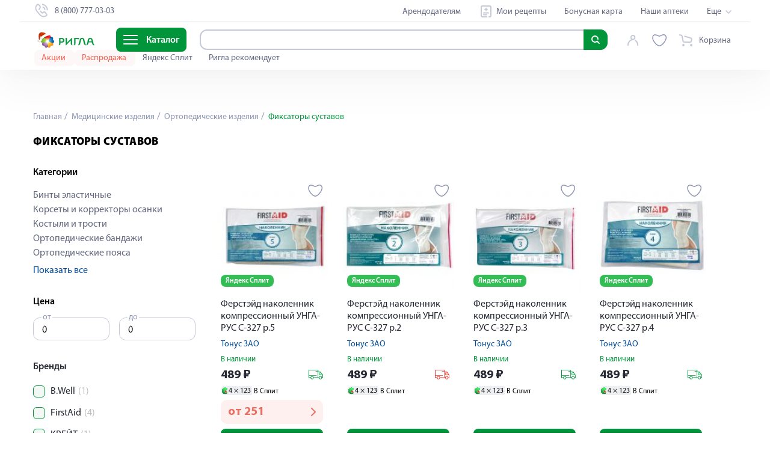

--- FILE ---
content_type: text/html; charset=utf-8
request_url: https://joshkar-ola.rigla.ru/cat/medicinskie-izdeliya/ortopedicheskie-izdeliya/fiksatory-sustavov
body_size: 134899
content:
<!DOCTYPE html><html lang="ru"><head><meta charset="utf-8"><meta http-equiv="X-UA-Compatible" content="IE=edge"><meta name="viewport" content="width=device-width,user-scalable=no,initial-scale=1,maximum-scale=1,minimum-scale=1"><meta name="msvalidate.01" content="6B642B66B1B4C03DCE03067C7D36EAA8"><title data-vue-meta="true">Фиксатор сустава – купить в аптеке по низким ценам в Йошкар-Оле</title> <meta data-vue-meta="true" data-vmid="description" name="description" content="Ортопедические фиксаторы суставов – купить по доступным ценам в Йошкар-Оле ✔️ Более 70 000 товаров. ✔️ Бронирование, курьер, самовывоз. ✔️ Выбирайте ближайшую аптеку!"><meta data-vue-meta="true" data-vmid="keywords" name="keywords" content=""><meta data-vue-meta="true" data-vmid="robots" name="robots" content="index, follow"><meta data-vue-meta="true" property="og:title" content="Фиксатор сустава – купить в аптеке по низким ценам в Йошкар-Оле"><meta data-vue-meta="true" property="og:type" content="website"><meta data-vue-meta="true" property="og:description" content="Ортопедические фиксаторы суставов – купить по доступным ценам в Йошкар-Оле ✔️ Более 70 000 товаров. ✔️ Бронирование, курьер, самовывоз. ✔️ Выбирайте ближайшую аптеку!"><meta data-vue-meta="true" property="og:image" content="https://www.rigla.ru/img/icons/icon-192x192.png"><meta data-vue-meta="true" property="og:url" content="https://joshkar-ola.rigla.ru/cat/medicinskie-izdeliya/ortopedicheskie-izdeliya/fiksatory-sustavov"> <link data-vue-meta="true" rel="canonical" href="https://joshkar-ola.rigla.ru/cat/medicinskie-izdeliya/ortopedicheskie-izdeliya/fiksatory-sustavov"><script>if (typeof window !== 'undefined') {
          window.init_page_metrics = function() {
              if (!performance || !window) return;

              const calcTime = () => Math.round(performance.now());

              if (!window.performance_metrics) {
                  window.performance_metrics = { startValues: { }, calcTime };
              }

              window.performance_metrics.startValues.PAGE_INIT = calcTime();

              if (location && !window.performance_metrics.initialUri) {
                  window.performance_metrics.initialUri = location.href;
              }
          }

          window.init_page_metrics();
      }

      window.dataLayer = window.dataLayer || [];
      function gtag(){
          dataLayer.push(arguments);
      }

      gtag('js', new Date());
      gtag('config', 'G-EMBDSHGDTE');

      mindbox = window.mindbox || function() { mindbox.queue.push(arguments); };
      mindbox.queue = mindbox.queue || [];
      mindbox('create', {
          endpointId: 'RiglaWebV3'
      });</script><link rel="manifest" href="/manifest.json"><link rel="icon" type="image/png" sizes="16x16" href="/img/icons/favicon-16x16.png"><link rel="icon" type="image/png" sizes="32x32" href="/img/icons/favicon-32x32.png"><link rel="icon" type="image/png" sizes="16x16" href="/img/icons/favicon-16x16.png"><link rel="icon" type="image/png" href="/img/icons/favicon-114x114.png"><link rel="icon" type="image/svg+xml" sizes="120x120" href="/img/icons/favicon-120x120.svg"><link rel="shortcut icon" href="/favicon.ico"><link rel="shortcut icon" sizes="196x196" href="/img/icons/icon-196x196.png"><link rel="apple-touch-icon" href="/img/icons/icon-120x120.png" sizes="120x120"><link rel="apple-touch-icon" href="/img/icons/icon-152x152.png" sizes="152x152"><link rel="apple-touch-icon" sizes="180x180" href="/img/icons/apple-touch-icon.png"><link rel="preload" href="/fonts/MyriadPro-Regular.6a324f29.woff" as="font" crossorigin><link rel="preload" href="/fonts/MyriadPro-Bold-mod.e8f3f793.woff2" as="font" crossorigin><link rel="preload" href="/fonts/MyriadPro-Black.c939bab5.woff" as="font" crossorigin><link rel="preload" href="/fonts/MyriadPro-Semibold.c44fdb4d.woff" as="font" crossorigin><link rel="preload" href="/fonts/MyriadPro-Light.2fa30496.woff" as="font" crossorigin><meta name="yandex-tableau-widget" content="logo=/img/widget.png, color=#ffffff"><link rel="preload" href="/js/chunk-vendors-5ed1e9ff.js" as="script"><link rel="preload" href="/js/app-917fd56d.js" as="script"><link rel="preload" href="/js/search-fbeed5e6.js" as="script"><link rel="preload" href="/js/account-38c3d441.js" as="script"><link rel="preload" href="/js/wishlist-icon-a30db020.js" as="script"><link rel="preload" href="/js/cart-473ffb64.js" as="script"><link rel="preload" href="/js/category-view-354680ff.js" as="script"><link rel="preload" href="/js/chunk-360b8de4-a772bab1.js" as="script"><link rel="preload" href="/js/wishlist-btn-toggle-489c39b6.js" as="script"><link rel="prefetch" href="/js/Mindbox-tracker-page-cf5c8f1b.js"><link rel="prefetch" href="/js/Welcome-page-c9bd6635.js"><link rel="prefetch" href="/js/Yandex-login-page-a051fe83.js"><link rel="prefetch" href="/js/Yandex-split-page-18685ca1.js"><link rel="prefetch" href="/js/about-text-0fd7923c.js"><link rel="prefetch" href="/js/about-view-2fcf8d72.js"><link rel="prefetch" href="/js/alphabet-view-78f88ed7.js"><link rel="prefetch" href="/js/alternative-products-page-91762ef7.js"><link rel="prefetch" href="/js/authors-5a1159b9.js"><link rel="prefetch" href="/js/authors~blog-article-content-page-view~blog-author-page-view~blog-page-view-a97534a4.js"><link rel="prefetch" href="/js/blog-article-content-page-view-af51a2da.js"><link rel="prefetch" href="/js/blog-article-content-page-view~sales-view-21968a7e.js"><link rel="prefetch" href="/js/blog-author-page-view-475d5ba4.js"><link rel="prefetch" href="/js/blog-author-page-view~blog-page-view-851ab78a.js"><link rel="prefetch" href="/js/blog-page-view-995f4cb1.js"><link rel="prefetch" href="/js/bonus-view-10ae9e05.js"><link rel="prefetch" href="/js/booking-view-5beb9c5a.js"><link rel="prefetch" href="/js/brand-view-80a95c64.js"><link rel="prefetch" href="/js/cartpage-view-2f354fbe.js"><link rel="prefetch" href="/js/checkout-91fd7457.js"><link rel="prefetch" href="/js/checkout-new-view-cbac9f1c.js"><link rel="prefetch" href="/js/chunk-0153defa-e40587cb.js"><link rel="prefetch" href="/js/chunk-01c4000c-1bf1cc31.js"><link rel="prefetch" href="/js/chunk-027ab443-35b53e1a.js"><link rel="prefetch" href="/js/chunk-02b172fe-6e16ce44.js"><link rel="prefetch" href="/js/chunk-04993a1e-b7200c0d.js"><link rel="prefetch" href="/js/chunk-0caa045e-871f5922.js"><link rel="prefetch" href="/js/chunk-0d06681d-86037815.js"><link rel="prefetch" href="/js/chunk-0e1fe102-02967ff7.js"><link rel="prefetch" href="/js/chunk-141c6dcb-6f67d03a.js"><link rel="prefetch" href="/js/chunk-2d0aa7d5-49cce0b7.js"><link rel="prefetch" href="/js/chunk-2d0ab328-60f822fc.js"><link rel="prefetch" href="/js/chunk-2d0ac056-9e807d06.js"><link rel="prefetch" href="/js/chunk-2d0b24fc-b35ac53f.js"><link rel="prefetch" href="/js/chunk-2d0b2b17-403dfdec.js"><link rel="prefetch" href="/js/chunk-2d0b65b5-50f023f4.js"><link rel="prefetch" href="/js/chunk-2d0b91e6-8d912f0e.js"><link rel="prefetch" href="/js/chunk-2d0bff20-1788c1a4.js"><link rel="prefetch" href="/js/chunk-2d0c1dc7-9b903889.js"><link rel="prefetch" href="/js/chunk-2d0c4c50-a98b031e.js"><link rel="prefetch" href="/js/chunk-2d0c5b1e-bfaee847.js"><link rel="prefetch" href="/js/chunk-2d0c73b1-cf98603c.js"><link rel="prefetch" href="/js/chunk-2d0c7b02-2c66bc53.js"><link rel="prefetch" href="/js/chunk-2d0c951b-dfc33417.js"><link rel="prefetch" href="/js/chunk-2d0cebb0-8f16a4f2.js"><link rel="prefetch" href="/js/chunk-2d0cf34d-e53aa634.js"><link rel="prefetch" href="/js/chunk-2d0cfb1e-d6a3f51e.js"><link rel="prefetch" href="/js/chunk-2d0cfe85-e65615ec.js"><link rel="prefetch" href="/js/chunk-2d0d7c53-775318c0.js"><link rel="prefetch" href="/js/chunk-2d0da983-14d2d655.js"><link rel="prefetch" href="/js/chunk-2d0dab34-7ac02a43.js"><link rel="prefetch" href="/js/chunk-2d0dad04-41b79b38.js"><link rel="prefetch" href="/js/chunk-2d0db2c8-11e81b19.js"><link rel="prefetch" href="/js/chunk-2d0ddf42-62f8aaf9.js"><link rel="prefetch" href="/js/chunk-2d0e2146-c632f75c.js"><link rel="prefetch" href="/js/chunk-2d0e2523-e59dbcbd.js"><link rel="prefetch" href="/js/chunk-2d0e5b61-e875885a.js"><link rel="prefetch" href="/js/chunk-2d0e9737-c9ca0b3e.js"><link rel="prefetch" href="/js/chunk-2d0f083e-f150853e.js"><link rel="prefetch" href="/js/chunk-2d20903d-b96e7308.js"><link rel="prefetch" href="/js/chunk-2d20fa7c-785e7843.js"><link rel="prefetch" href="/js/chunk-2d21085a-42805e00.js"><link rel="prefetch" href="/js/chunk-2d216f39-1ff76259.js"><link rel="prefetch" href="/js/chunk-2d2178a8-4d3d6a85.js"><link rel="prefetch" href="/js/chunk-2d21b32a-ca84049d.js"><link rel="prefetch" href="/js/chunk-2d221c30-c005f5bc.js"><link rel="prefetch" href="/js/chunk-2d224af5-977b23cd.js"><link rel="prefetch" href="/js/chunk-2d2256a0-7e2a9bf5.js"><link rel="prefetch" href="/js/chunk-2d22894b-26e4eb26.js"><link rel="prefetch" href="/js/chunk-2d22ccc5-705c9c29.js"><link rel="prefetch" href="/js/chunk-2d22d959-62d3b976.js"><link rel="prefetch" href="/js/chunk-2d22fd71-0fc05b09.js"><link rel="prefetch" href="/js/chunk-2d231017-7fcfa35d.js"><link rel="prefetch" href="/js/chunk-2d237894-681b31ec.js"><link rel="prefetch" href="/js/chunk-2d238a16-6cfdf1d1.js"><link rel="prefetch" href="/js/chunk-2e84cc11-fe60cac2.js"><link rel="prefetch" href="/js/chunk-3024a1d5-6b2e8b9e.js"><link rel="prefetch" href="/js/chunk-30cee188-335af1e4.js"><link rel="prefetch" href="/js/chunk-32faac24-78303527.js"><link rel="prefetch" href="/js/chunk-33e5ff34-5e2a175c.js"><link rel="prefetch" href="/js/chunk-34f2a73c-4a4d1b61.js"><link rel="prefetch" href="/js/chunk-362ce8a8-9bba036f.js"><link rel="prefetch" href="/js/chunk-39bab499-0721c0b8.js"><link rel="prefetch" href="/js/chunk-47331538-f464a0cd.js"><link rel="prefetch" href="/js/chunk-4b2a46a6-15e28548.js"><link rel="prefetch" href="/js/chunk-4b48ba2c-7b76856b.js"><link rel="prefetch" href="/js/chunk-4c70249c-dc520989.js"><link rel="prefetch" href="/js/chunk-4d4378df-81a9fcdb.js"><link rel="prefetch" href="/js/chunk-4dd84cb2-e098fa26.js"><link rel="prefetch" href="/js/chunk-4e55728f-466398b2.js"><link rel="prefetch" href="/js/chunk-4e76aad4-1cbe49c3.js"><link rel="prefetch" href="/js/chunk-5878b82c-c7d02a40.js"><link rel="prefetch" href="/js/chunk-5975c666-88964693.js"><link rel="prefetch" href="/js/chunk-5bb7d3a4-01f68309.js"><link rel="prefetch" href="/js/chunk-5bf1b6f4-7394e09d.js"><link rel="prefetch" href="/js/chunk-5eba3f69-6f0b668c.js"><link rel="prefetch" href="/js/chunk-62b49100-db465d79.js"><link rel="prefetch" href="/js/chunk-67cf3be8-b852c736.js"><link rel="prefetch" href="/js/chunk-6a262015-e19ddb78.js"><link rel="prefetch" href="/js/chunk-6b14e047-a946f7ee.js"><link rel="prefetch" href="/js/chunk-6b24ae96-0394177a.js"><link rel="prefetch" href="/js/chunk-6d5fa03e-9b5b1569.js"><link rel="prefetch" href="/js/chunk-6f3b8a0d-c774c35d.js"><link rel="prefetch" href="/js/chunk-6ffffbb3-64cc8065.js"><link rel="prefetch" href="/js/chunk-76fdaa40-be390737.js"><link rel="prefetch" href="/js/chunk-77681cc5-d610ff67.js"><link rel="prefetch" href="/js/chunk-7e9a67d3-99b4f543.js"><link rel="prefetch" href="/js/chunk-7ea14abc-fdb885b5.js"><link rel="prefetch" href="/js/chunk-7f2ec5c8-35660e40.js"><link rel="prefetch" href="/js/chunk-8554027c-a5300b43.js"><link rel="prefetch" href="/js/chunk-86227c54-e310343d.js"><link rel="prefetch" href="/js/chunk-96e22348-d48caff1.js"><link rel="prefetch" href="/js/chunk-973d25ea-c78a2fe8.js"><link rel="prefetch" href="/js/chunk-994683e8-e3cc0cb5.js"><link rel="prefetch" href="/js/chunk-b4937298-2b186641.js"><link rel="prefetch" href="/js/chunk-b77d3402-aa774cc2.js"><link rel="prefetch" href="/js/chunk-d3453ea8-7751ca18.js"><link rel="prefetch" href="/js/chunk-e93f33b4-f26c92ef.js"><link rel="prefetch" href="/js/chunk-f26fb3dc-e242c16b.js"><link rel="prefetch" href="/js/chunk-f3f4a732-4f99c5ec.js"><link rel="prefetch" href="/js/chunk-fb8bbff8-07bc5abc.js"><link rel="prefetch" href="/js/city-selector-59e7478e.js"><link rel="prefetch" href="/js/cms-main-60de736c.js"><link rel="prefetch" href="/js/contacts-view-b15428e3.js"><link rel="prefetch" href="/js/contacts-view~pharmacy-view-e7ee3c9f.js"><link rel="prefetch" href="/js/discounts-page-6581599b.js"><link rel="prefetch" href="/js/email-confirm-view-a08e860f.js"><link rel="prefetch" href="/js/franchising-view-d9c4f588.js"><link rel="prefetch" href="/js/franchising-view~job-detail-view-c94098be.js"><link rel="prefetch" href="/js/franchising-view~job-detail-view~job-vacancies-page-bf42572c.js"><link rel="prefetch" href="/js/glossary-detail-view-961a6db0.js"><link rel="prefetch" href="/js/glossary-listing-view-fbff5a8b.js"><link rel="prefetch" href="/js/index-view-427a7f90.js"><link rel="prefetch" href="/js/job-advantages-view-2d532aa8.js"><link rel="prefetch" href="/js/job-detail-view-70ae0f0b.js"><link rel="prefetch" href="/js/job-vacancies-page-f255a168.js"><link rel="prefetch" href="/js/job-view-6780bdd0.js"><link rel="prefetch" href="/js/landing-view-035e2aef.js"><link rel="prefetch" href="/js/letter-page-view-dcd0f5c3.js"><link rel="prefetch" href="/js/medicine-forms-d4c8925f.js"><link rel="prefetch" href="/js/my-recipes-b2f4111a.js"><link rel="prefetch" href="/js/navigation-25ee1fdf.js"><link rel="prefetch" href="/js/order-detail-page-c48488d9.js"><link rel="prefetch" href="/js/partners-view-8ba75523.js"><link rel="prefetch" href="/js/pharmacy-view-63038fe5.js"><link rel="prefetch" href="/js/pharmacy-view~sales-view-db635d76.js"><link rel="prefetch" href="/js/product-view-10e4b5bd.js"><link rel="prefetch" href="/js/rent-partners-view-3ac2412f.js"><link rel="prefetch" href="/js/reviews-view-e9201f4a.js"><link rel="prefetch" href="/js/rigla-recommend-75dddc04.js"><link rel="prefetch" href="/js/sale-view-8b530aaa.js"><link rel="prefetch" href="/js/sales-view-ad73d167.js"><link rel="prefetch" href="/js/search-view-d65f3cd8.js"><link rel="prefetch" href="/js/selection-of-suppliers-184e6b55.js"><link rel="prefetch" href="/js/sitemap-view-97f349db.js"><link rel="prefetch" href="/js/social-b9053b20.js"><link rel="prefetch" href="/js/special-offer-9ef6a92f.js"><link rel="prefetch" href="/js/sub-rent-partners-view-f812bed3.js"><link rel="prefetch" href="/js/subscribe-confirm-view-dc8e78fd.js"><link rel="prefetch" href="/js/success-page-6177bc25.js"><link rel="prefetch" href="/js/tender-detail-view-62c32c25.js"><link rel="prefetch" href="/js/user-view-01516c26.js"><link rel="prefetch" href="/js/wishlist-29d26f64.js"><link rel="prefetch" href="/js/wishlist-base-5511a3bb.js"><link rel="prefetch" href="/js/wishlist-mini-wishlist-menu-de8df059.js"><link rel="prefetch" href="/service-worker.js"><link rel="prefetch" href="/tools.js"> <style data-vue-ssr-id="f34e6774:0 90d3369e:0 74f2ce00:0 0acc6c7b:0 8352bf1c:0 3cb03c73:0 722a0bfa:0 35a88c21:0 6b710b80:0 5e6a2a98:0 305d8cc6:0 6cbbd348:0 5413aa85:0 301adfb3:0 040f62a8:0 72eb819c:0 9378eea8:0 b8a70250:0 3ff7d5ae:0 31445ab5:0 01eadf5d:0 09cb4ca5:0 2c9bd4ae:0 5b08b5dc:0 e23fa8e0:0 21498365:0 755d862e:0 b995fc46:0 b374dc9c:0 8ecb28c0:0 8ecb28c0:1 4e00cb2a:0 be8e468a:0 48991ca0:0 e7e87b54:0 534e30c2:0 5d72dae0:0 545e7589:0 42d013a7:0 6b6af646:0 2cd58993:0 d0055486:0 29793b84:0 f3530a9e:0 10bc88f3:0 2b1df752:0 61d76696:0 515a7b74:0 42965390:0 d5967a5c:0 65099df3:0 e33c29aa:0 16f4ddba:0 407ff879:0 43f2d9b2:0 2696a12a:0 596b3019:0 0bec0617:0 d6b640ae:0 9ab48392:0 060fd162:0 bdd3283e:0 2a17551c:0 08ed8ce0:0 48797a0c:0 567e3880:0 96e94e0a:0 9ee91064:0 67a2094f:0 2e24e546:0 782825cb:0 7844ab39:0 1934c4a4:0 07e1985f:0 417889c5:0 0a2f5599:0 eed63512:0">.notificator-container{position:fixed;right:16px;bottom:calc(var(--covered-viewport-height, 0px) + 16px);display:block;width:100%;max-width:556px;margin:0;z-index:9999}@media (max-width:575px){.notificator-container{right:2%;width:96%}}.notificator-container__notification{position:relative;width:100%;margin-top:15px;padding:20px 24px;background-color:#e6f5ec;-webkit-box-shadow:0 0 5px rgba(0,0,0,.35);box-shadow:0 0 5px rgba(0,0,0,.35);border-radius:8px}.notificator-container__notification_error{background-color:#fdf0ef}.notificator-container__notification-close-btn{position:absolute;top:20px;right:20px;width:20px;height:20px;padding:0;background-color:transparent;border:none;outline:none;cursor:pointer}.notificator-container__notification-close-btn:after,.notificator-container__notification-close-btn:before{content:"";position:absolute;top:0;left:50%;display:block;width:1px;height:100%;background-color:#c6cad8;-webkit-transform-origin:center;transform-origin:center}.notificator-container__notification-close-btn:before{-webkit-transform:rotate(-45deg);transform:rotate(-45deg)}.notificator-container__notification-close-btn:after{-webkit-transform:rotate(45deg);transform:rotate(45deg)}.notificator-container__notification-title{font-weight:600;font-size:20px;line-height:24px;color:#000;text-align:center}.notificator-container__notification-text{max-width:508px;margin:20px 0 10px;font-weight:400;font-size:16px;line-height:19px;color:#000;text-align:center}.notificator-container__notification_warn .notificator-container__notification-text{color:#fb5c4b}
.form-row{margin-bottom:24px}.form__field{display:-webkit-box;display:-ms-flexbox;display:flex;-webkit-box-orient:horizontal;-webkit-box-direction:normal;-ms-flex-flow:row nowrap;flex-flow:row nowrap;-webkit-box-pack:start;-ms-flex-pack:start;justify-content:flex-start;-webkit-box-align:center;-ms-flex-align:center;align-items:center}.form__field--align-top{-webkit-box-align:start;-ms-flex-align:start;align-items:flex-start}.form-row__name{width:82px;font-size:18px;letter-spacing:0;color:#75848d;margin-right:18px}
/*! normalize.css v8.0.1 | MIT License | github.com/necolas/normalize.css */html{line-height:1.15;-webkit-text-size-adjust:100%}body{margin:0;padding:0;font-family:Myriad Pro,sans-serif;line-height:20px;font-size:16px;overflow-x:hidden}main{display:block}h1{margin:.67em 0;font-size:22px}hr{-webkit-box-sizing:content-box;box-sizing:content-box;height:0;overflow:visible;color:#e5e5e5;background-color:#e5e5e5;border:0 none;height:1px;clear:both;margin:15px 0}pre{font-size:1em;margin:0;padding:0;font-family:Myriad Pro,monospace}a{background-color:transparent}abbr[title]{border-bottom:none;text-decoration:underline;-webkit-text-decoration:underline dotted;text-decoration:underline dotted}b,strong{font-weight:bolder}code,kbd,samp{font-family:monospace,monospace;font-size:1em}small{font-size:80%}sub,sup{font-size:75%;line-height:0;position:relative;vertical-align:baseline}sub{bottom:-.25em}sup{top:-.5em}img{border-style:none}button,input,optgroup,select,textarea{font-family:inherit;font-size:100%;line-height:1.15;margin:0}button,input{overflow:visible}button,select{text-transform:none}[type=button],[type=reset],[type=submit],button{-webkit-appearance:button}[type=button]::-moz-focus-inner,[type=reset]::-moz-focus-inner,[type=submit]::-moz-focus-inner,button::-moz-focus-inner{border-style:none;padding:0}[type=button]:-moz-focusring,[type=reset]:-moz-focusring,[type=submit]:-moz-focusring,button:-moz-focusring{outline:1px dotted ButtonText}fieldset{padding:.35em .75em .625em}legend{-webkit-box-sizing:border-box;box-sizing:border-box;color:inherit;display:table;max-width:100%;padding:0;white-space:normal}progress{vertical-align:baseline}textarea{overflow:auto}[type=checkbox],[type=radio]{-webkit-box-sizing:border-box;box-sizing:border-box;padding:0}[type=number]::-webkit-inner-spin-button,[type=number]::-webkit-outer-spin-button{height:auto}[type=search]{-webkit-appearance:textfield;outline-offset:-2px}[type=search]::-webkit-search-decoration{-webkit-appearance:none}::-webkit-file-upload-button{-webkit-appearance:button;font:inherit}details{display:block}summary{display:list-item}[hidden],template{display:none}a,button,input,select{outline:none}*{-webkit-box-sizing:border-box;box-sizing:border-box;-webkit-appearance:none;-webkit-overflow-scrolling:touch;-webkit-text-size-adjust:none}input::-webkit-inner-spin-button,input::-webkit-outer-spin-button{-webkit-appearance:none;margin:0}input[type=number]{-moz-appearance:textfield}input{height:32px;border-radius:4px;border:1px solid #c4c8d7}@font-face{font-family:Montserrat;font-style:normal;font-weight:400;font-display:swap;src:url(/fonts/MontserratRegular.b75ba0cc.woff) format("woff"),url(/fonts/MontserratRegular.dc9af086.woff2) format("woff2")}@font-face{font-family:Montserrat;font-style:normal;font-weight:500;font-display:swap;src:url(/fonts/MontserratMedium.dd8609ca.woff) format("woff"),url(/fonts/MontserratMedium.dc9af086.woff2) format("woff2")}@font-face{font-family:Montserrat;font-style:normal;font-weight:600;font-display:swap;src:url(/fonts/MontserratSemiBold.daff2f51.woff) format("woff"),url(/fonts/MontserratSemiBold.dc9af086.woff2) format("woff2")}@font-face{font-family:Montserrat;font-style:normal;font-weight:700;font-display:swap;src:url(/fonts/MontserratBold.23816c7e.woff) format("woff"),url(/fonts/MontserratBold.dc9af086.woff2) format("woff2")}@font-face{font-family:Helios-Cond-Light;font-style:normal;font-weight:400;font-display:swap;src:url(/fonts/helioscondlight.6d72bb6a.woff) format("woff"),url(/fonts/helioscondlight.404acb48.woff2) format("woff2"),url(/fonts/helioscondlight.eb82f56a.ttf) format("ttf"),url(/fonts/helioscondlight.08e656d1.eot) format("eot")}@font-face{font-family:PT Sans;src:url(/fonts/pt-sans-regular.8f1aeef4.woff2) format("woff2"),url(/fonts/pt-sans-regular.1a7205cc.woff) format("woff"),url(/fonts/pt-sans-regular.cb981d40.ttf) format("truetype");font-weight:400;font-style:normal;font-display:swap}@font-face{font-family:Myriad Pro;src:url(/fonts/MyriadPro-Light.4e2217c1.otf);src:local("assets/fonts/Myriad/MyriadPro-Light"),url(/fonts/MyriadPro-Light.0dfffbec.eot?#iefix) format("embedded-opentype"),url(/fonts/MyriadPro-Light.2fa30496.woff) format("woff"),url(/fonts/MyriadPro-Light.4661f6a3.ttf) format("truetype");font-weight:300;font-style:normal;font-display:swap}@font-face{font-family:Myriad Pro;src:url(/fonts/MyriadPro-Regular.a89cf050.otf);src:local("assets/fonts/Myriad/MyriadPro-Regular"),url(/fonts/MyriadPro-Regular.7544375b.eot?#iefix) format("embedded-opentype"),url(/fonts/MyriadPro-Regular.6a324f29.woff) format("woff"),url(/fonts/MyriadPro-Regular.3c5f5ee6.ttf) format("truetype");font-weight:400;font-style:normal;font-display:swap}@font-face{font-family:Myriad Pro;src:url(/fonts/MyriadPro-Semibold.4d63236c.otf);src:local("assets/fonts/Myriad/MyriadPro-Semibold"),url(/fonts/MyriadPro-Semibold.2ac2c7ec.eot?#iefix) format("embedded-opentype"),url(/fonts/MyriadPro-Semibold.c44fdb4d.woff) format("woff"),url(/fonts/MyriadPro-Semibold.fad55f9e.ttf) format("truetype");font-weight:600;font-style:normal;font-display:swap}@font-face{font-family:Myriad Pro;src:url(/fonts/MyriadPro-Bold-mod.72692519.eot);src:url(/fonts/MyriadPro-Bold-mod.72692519.eot?#iefix) format("embedded-opentype"),url(/fonts/MyriadPro-Bold-mod.e8f3f793.woff2) format("woff2"),url(/fonts/MyriadPro-Bold-mod.f26363dc.woff) format("woff"),url(/fonts/MyriadPro-Bold-mod.8dba4b25.ttf) format("truetype");font-weight:700;font-style:normal;font-display:swap}@font-face{font-family:Myriad Pro;src:url(/fonts/MyriadPro-Black.5e295543.otf);src:local("assets/fonts/Myriad/MyriadPro-Black"),url(/fonts/MyriadPro-Black.c5855ed5.eot?#iefix) format("embedded-opentype"),url(/fonts/MyriadPro-Black.c939bab5.woff) format("woff"),url(/fonts/MyriadPro-Black.51f4a613.ttf) format("truetype");font-weight:900;font-style:normal;font-display:swap}a,body{-webkit-tap-highlight-color:rgba(0,0,0,0)}.main{display:block;padding-top:var(--base-header-height)}@media screen and (max-width:1199px){.app{overflow-x:hidden}}.container{position:relative;width:100%;max-width:1240px;margin-left:auto;margin-right:auto;padding-left:35px;padding-right:35px}@media screen and (max-width:767px){.container{padding-left:15px;padding-right:15px}}@media screen and (max-width:767px){.new-container,.overflow-visible-new-container{padding-left:16px;padding-right:16px}}@media screen and (min-width:768px)and (max-width:1199px){.new-container,.overflow-visible-new-container{padding-left:39px;padding-right:39px}}@media screen and (max-width:349px){.new-container._small-mobile-wide,.overflow-visible-new-container._small-mobile-wide{padding-left:10px;padding-right:10px}}.new-container{max-width:1166px;margin-left:auto;margin-right:auto}.overflow-visible-new-container::-webkit-scrollbar{display:none;width:0;background:transparent}@media screen and (max-width:767px){.overflow-visible-new-container{margin-left:-16px;margin-right:-16px}}@media screen and (min-width:768px)and (max-width:1199px){.overflow-visible-new-container{margin-left:-39px;margin-right:-39px}}@media screen and (max-width:349px){.overflow-visible-new-container._small-mobile-wide{margin-left:-10px;margin-right:-10px}}h1,h3{padding:0;margin:0}h3{font-size:18px;line-height:23px}dl{display:-webkit-inline-box;display:-ms-inline-flexbox;display:inline-flex;-webkit-box-orient:horizontal;-webkit-box-direction:normal;-ms-flex-flow:row;flex-flow:row;-ms-flex-wrap:wrap;flex-wrap:wrap;overflow:visible;margin:0;padding:0}dd,dt{-webkit-box-flex:0;-ms-flex:0 0 50%;flex:0 0 50%;text-overflow:ellipsis;overflow:hidden}dd{margin-left:auto;text-align:left}figure{display:inline-block;margin:0;padding:0}:root{--coral-dark:#fb5c4b;--coral:#e96e61;--coral-light:#fdf0ef;--coral-light-50:#fde2df;--coral-light-100:#f6c5c0;--coral-light-200:#fef7f7;--orange:#e84e0f;--orange-dark:#ff5b00;--orange-light:#f47943;--orange-light-100:#df8c45;--orange-light-1000:#ffecd7;--pink:#ff75f0;--pink-100:#ff75f1;--purple:#8a18d1;--violet:#9b3cfa;--violet-dark-100:#6e59f4;--yellow:#ffc000;--yellow-100:#ffe970;--yellow-light:#fefcbf;--yellow-light-300:#ffedbc;--yellow-light-400:#ffe081;--yellow-light-500:#ffefbe;--yellow-light-525:#fef9bc;--yellow-light-550:#fefcdb;--yellow-light-600:#fcf4db;--yellow-light-700:#fefcf6;--yellow-light-800:#fefaed;--green:#00953b;--olive-light:#6db619;--blue-dark:#002d5c;--blue:#004b98;--blue-extra-light:#def3ff;--blue-extra-light-100:#e5faff;--blue-extra-light-200:#d1f6ff;--blue-light:#009ee3;--blue-light-100:#2e6eb1;--blue-super-light:#d7efff;--red:#f23126;--red-dark:#e1261c;--red-dark-100:#e2241d;--red-light-100:red;--red-light-200:#fbe2df;--light-carbone:#62687f;--white:#fff;--white-light:hsla(0,0%,100%,0.9);--black:#000;--grey:grey;--pearl-grey:#c6cad8;--cloud-grey:#9495a0;--warm-grey:#b1abad;--grey-dark-100:#4d4d4d;--grey-dark-150:#75848d;--grey-dark-200:#76777b;--grey-dark-300:#585858;--grey-dark-350:#58565a;--grey-dark-400:#62687f;--grey-dark-450:hsla(0,0%,80%,0.2);--grey-dark-500:#3f3f3f;--grey-dark-550:rgba(174,174,192,0.15);--grey-dark-800:#343b4c;--grey-dark-900:#18191f;--grey-dark-1000:#252933;--grey-light-100:#c6dad8;--grey-light-150:#75848d;--grey-light-200:#8d96b2;--grey-light-300:#979797;--grey-light-400:#bfbfbf;--grey-light-500:#c6cad8;--grey-light-550:#cbcad3;--grey-light-600:#c4c8d7;--grey-light-700:#ddd;--grey-light-800:#e5e5e5;--grey-light-900:#f7f7f7;--grey-light-1000:#f5f5f5;--grey-light-1050:#f8f8f8;--grey-light-1100:#fafafa;--grey-light-1200:#eef2f4;--grey-light-1250:#e4e3e4;--grey-light-1300:#efefef;--grey-light-1400:#edeff2;--main-color:var(--green);--main-color-20:#00953b;--main-color-25:#009540;--main-color-50:#009635;--main-color-100:#00ad3c;--main-color-150:#39a935;--main-color-200:#5fa531;--main-color-300:#05aa43;--main-color-400:#7fc99c;--main-color-550:#99c11e;--main-color-600:#99d5b1;--main-color-650:#c9ffcc;--main-color-700:#e5ffe7;--main-color-800:#e5edf5;--main-color-900:#e6f5ec;--main-color-1000:#f2f9f5;--main-color-alternative:#00dd9b;--main-color-alternative-700:#72fcbe;--text-color:var(--light-carbone);--text-color-darker:var(--grey-dark-800);--text-color-strong:var(--black);--text-color-reverse:var(--white);--text-highlight-color:rgba(255,192,0,0.4);--product-box-shadow:0 0 17px 0 rgba(101,106,112,0.4);--product-widget-img-box-shadow:-2px -2px 8px 0px hsla(0,0%,80%,0.4),2px 2px 8px 0px rgba(174,174,192,0.25098039215686274);--medicine-chest-shadow:10px 10px 30px rgba(174,174,192,0.15),-10px -10px 30px hsla(0,0%,80%,0.2),10px -10px 30px hsla(0,0%,80%,0.15),-10px 10px 30px rgba(174,174,192,0.1);--btn-border-radius:20px;--base-header-height:150px}@media screen and (min-width:768px)and (max-width:991px){:root{--base-header-height:148px}}@media screen and (max-width:767px){:root{--base-header-height:160px}}:root{--navigation-width:334px;--navigation-height:600px;--navigation-border-radius:8px;--navigation-box-shadow:-10px -10px 30px hsla(0,0%,80%,0.2),-5px -5px 30px rgba(146,146,158,0.15);--navigation-scrollbar-padding:7px;--mobile-navigation-background-color:var(--grey-light-1000);--searchbar-padding-desktop:30px;--searchbar-inner-padding-mobile:15px;--main-banner-slider-dots-height:14px;--main-banner-wrapper-height:calc(var(--main-banner-height) + var(--main-banner-slider-dots-height))}@media screen and (max-width:767px){:root{--main-banner-height:230px}}@media screen and (min-width:768px)and (max-width:991px){:root{--main-banner-height:223px}}@media screen and (min-width:992px){:root{--main-banner-height:380px;--promo-banner-height:250px}}:root{--rating-star-color:#ff4d00;--form-width:345px;--form-spacing:16px;--form-spacing-big:16px;--form-spacing-small:8px}.slick-slider{-webkit-box-sizing:border-box;box-sizing:border-box;-webkit-user-select:none;-moz-user-select:none;-ms-user-select:none;user-select:none;-webkit-touch-callout:none;-khtml-user-select:none;-ms-touch-action:pan-y;touch-action:pan-y;-webkit-tap-highlight-color:rgba(0,0,0,0)}.slick-list,.slick-slider{position:relative;display:block}.slick-list{overflow:hidden;margin:0;padding:0 0 36px 0}.slick-list:focus{outline:none}.slick-list.dragging{cursor:pointer;cursor:hand}.slick-slider .slick-list,.slick-slider .slick-track{-webkit-transform:translateZ(0);transform:translateZ(0)}.slick-track{position:relative;top:0;left:0;display:block;margin-left:auto;margin-right:auto}.slick-track:after,.slick-track:before{display:table;content:""}.slick-track:after{clear:both}.slick-loading .slick-track{visibility:hidden}.slick-slide{display:none;float:left;height:100%;min-height:1px}[dir=rtl] .slick-slide{float:right}.slick-slide img{display:block;width:100%}.slick-slide.slick-loading img{display:none}.slick-slide.dragging img{pointer-events:none}.slick-initialized .slick-slide{display:block}.slick-loading .slick-slide{visibility:hidden}.slick-vertical .slick-slide{display:block;height:auto;border:1px solid transparent}.slick-arrow.slick-hidden{display:none}.slider-for{width:100%;margin-bottom:15px;display:-webkit-box;display:-ms-flexbox;display:flex;-webkit-box-orient:vertical;-webkit-box-direction:normal;-ms-flex-flow:column;flex-flow:column;-webkit-box-pack:center;-ms-flex-pack:center;justify-content:center;-webkit-box-shadow:0 0 12px 0 rgba(101,106,112,.2);box-shadow:0 0 12px 0 rgba(101,106,112,.2);border-radius:10px}.slick-prev{display:none}.slider-nav{height:86px;width:470px}.slider-nav .slick-slide{width:78px;height:78px;border:2px solid #e5e5e5;background:#fff;border-radius:3px;margin:0 10px;display:-webkit-box;display:-ms-flexbox;display:flex;-webkit-box-orient:horizontal;-webkit-box-direction:normal;-ms-flex-flow:row wrap;flex-flow:row wrap;-webkit-box-align:center;-ms-flex-align:center;align-items:center;-webkit-box-pack:center;-ms-flex-pack:center;justify-content:center;-webkit-box-shadow:0 0 12px 0 rgba(101,106,112,.2);box-shadow:0 0 12px 0 rgba(101,106,112,.2)}.slider-nav .slick-slide,.slider-nav .slick-slide.slick-current{-webkit-transition:all .3s ease-in-out;transition:all .3s ease-in-out}.slider-nav .slick-slide.slick-current{border:2px solid #004b98}.slick-dots{position:absolute;bottom:8px;left:0;right:0;list-style-type:none;display:-webkit-box;display:-ms-flexbox;display:flex;-webkit-box-orient:horizontal;-webkit-box-direction:normal;-ms-flex-flow:row nowrap;flex-flow:row nowrap;font-size:0;padding:0;-webkit-box-pack:center;-ms-flex-pack:center;justify-content:center}.slick-dots li button{font-size:0;height:16px;width:16px;border-radius:100%;border:1px solid #979797;background-color:#d8d8d8;margin:0 6px;-ms-flex-negative:0;flex-shrink:0;opacity:.4;padding:0}.slick-dots .slick-active button,.slick-dots li button{-webkit-transition:all .2s linear;transition:all .2s linear}.slick-dots .slick-active button{opacity:1;border-color:#979797}@media(max-width:767px){.slider-nav{display:none}}.product-list-mode-grid{display:-webkit-box;display:-ms-flexbox;display:flex;margin-left:-28px;margin-right:-28px;-webkit-box-align:stretch;-ms-flex-align:stretch;align-items:stretch;-webkit-box-orient:horizontal;-webkit-box-direction:normal;-ms-flex-flow:row wrap;flex-flow:row wrap;-webkit-box-pack:start;-ms-flex-pack:start;justify-content:flex-start}@media screen and (min-width:768px)and (max-width:1199px){.product-list-mode-grid{margin-right:-12px;padding-left:0!important}}.product-list-mode-grid__item{position:relative;display:-webkit-box;display:-ms-flexbox;display:flex;-webkit-box-pack:center;-ms-flex-pack:center;justify-content:center;-webkit-box-orient:horizontal;-webkit-box-direction:normal;-ms-flex-flow:row nowrap;flex-flow:row nowrap;padding:30px 20px;border-radius:8px;-webkit-transition:background-color .2s,-webkit-box-shadow .2s;transition:background-color .2s,-webkit-box-shadow .2s;transition:box-shadow .2s,background-color .2s;transition:box-shadow .2s,background-color .2s,-webkit-box-shadow .2s}@media screen and (min-width:768px)and (max-width:1199px){.product-list-mode-grid__item{width:25%;margin:0!important;padding:15px 12px 24px 12px!important;border:1px solid var(--grey-light-800);margin-top:-1px!important;margin-left:-1px!important}}@media screen and (min-width:768px)and (max-width:1199px){.product-list-mode-grid__item .product__button{margin-right:7px}}@media screen and (min-width:768px)and (max-width:1199px){.product-list-mode-grid__item .product,.product-list-mode-grid__item .product .product__img{width:100%}}@media screen and (max-width:767px){.product-list-mode-grid__item .product-info__img-wrapper,.product-list-mode-grid__item .product__img{min-width:109px;max-width:109px;min-height:109px;max-height:109px}}@media screen and (max-width:767px){.product-list-mode-grid__item .product-info__wish-icon{position:absolute;top:0;right:0;display:block}}@media screen and (max-width:767px){.product-list-mode-grid__item .product-add-to-cart__btn{--big-btn-width:122px!important;padding:3px 5px!important;min-height:32px!important;font-size:14px!important}}@media screen and (max-width:767px){.product-list-mode-grid__item .product__isg-type-wrapper{padding-left:0}}@media screen and (max-width:767px){.product-list-mode-grid__item .product__wish-icon{display:none}}.product-list-mode-grid__item:nth-child(4n-3):after{left:28px}.product-list-mode-grid__item:nth-child(4n):after{left:auto;right:28px}.product-list-mode-grid__item:hover{-webkit-box-shadow:0 0 17px 0 rgba(101,106,112,.4);box-shadow:0 0 17px 0 rgba(101,106,112,.4);background:var(--white)}.product-list-mode-grid__item_last:after{left:0!important;right:28px!important;width:auto!important}.product-list-mode-grid__item_first:after{left:28px!important;right:0!important;width:auto!important}.product-list-mode-grid__item_last .product-list-mode-grid__item__item_first:after{left:28px!important;right:28px!important}.product-list-mode-list{display:-webkit-box;display:-ms-flexbox;display:flex;-webkit-box-align:stretch;-ms-flex-align:stretch;align-items:stretch;-webkit-box-orient:vertical;-webkit-box-direction:normal;-ms-flex-flow:column nowrap;flex-flow:column nowrap}.product-list-mode-list__item{width:100%}.product-list-mode-list__item:not(.product-list-mode-list__item_last){padding-bottom:32px}.product-list-mode-list__item .product-info-row__img_wrapper{-ms-flex-negative:0;flex-shrink:0}.product-list-mode-list__item .product-info-row{width:63%;position:relative}.product-list-mode-list__item .product__info-wrapper_list-mode{width:-webkit-fit-content;width:-moz-fit-content;width:fit-content;padding-left:15px;-webkit-box-pack:end;-ms-flex-pack:end;justify-content:flex-end;-webkit-box-orient:vertical;-webkit-box-direction:normal;-ms-flex-direction:column;flex-direction:column}.product-list-mode-list__item .product__active-price{display:-webkit-box;display:-ms-flexbox;display:flex}.product-list-mode-list__item .product__price_list-mode{width:auto;margin-left:auto}.product-list-mode-list__item .product__add-prod_list-mode{display:-webkit-box;display:-ms-flexbox;display:flex;gap:24px;margin-top:8px;margin-left:auto;width:auto;min-width:144px}.product-list-mode-list__item .product__button.green-btn{-webkit-box-ordinal-group:3;-ms-flex-order:2;order:2;margin-right:0}.product-list-mode-list__item .wishlist-product-control{-webkit-box-ordinal-group:2;-ms-flex-order:1;order:1;margin-right:26px}.product-list-mode-list__item .product__meta{-ms-flex-wrap:wrap;flex-wrap:wrap;margin-left:auto;margin-top:5px}.product-list-mode-list__item .product-delivery-popup{width:100%;margin-top:15px}.product-list-mode-list__item .product-delivery-popup__icon-wr{width:-webkit-fit-content;width:-moz-fit-content;width:fit-content;margin-left:auto}.product-list-mode-list__item .product__underline-price{margin-right:0}.product-list-mode-list__item .product__isg-type,.product-list-mode-list__item .product__x-type{text-align:end;font-size:14px}.product-list-mode-list__item .product__add-button{margin:0}.product-list-mode-list__item .product__wish-icon{position:relative;-webkit-box-ordinal-group:1;-ms-flex-order:0;order:0;margin-left:auto;margin-right:0}.product-list-mode-list__item .product__isg-type-wrapper{min-height:-webkit-fit-content;min-height:-moz-fit-content;min-height:fit-content;margin:15px 0 10px}.product-list-mode-list__item .product-add-to-cart{min-width:144px}.product-list-mode-list__item .product-add-to-cart__btn._in-cart{font-size:14px}.product-list-mode-list__item .base-button{font-weight:600!important}.product-list-mode-list .product__isg-price{min-width:144px}@media(min-width:1024px)and (max-width:1200px){.product-list-mode-grid__item{width:20%}}@media(min-width:1120px)and (max-width:1200px){.product-list-mode-grid__item{width:16.666%}}@media(max-width:767px){.main .product-list-mode-grid__item{width:100%;margin:0;padding:18px 25px 25px 25px}.product-list-mode-grid__item:hover{-webkit-box-shadow:none;box-shadow:none;background:none}.product-list-mode-grid__item_last{margin-bottom:24px!important}.main .product-list-mode-grid{padding-left:0}}#app{-webkit-font-smoothing:antialiased;-moz-osx-font-smoothing:grayscale;color:#000}#app .v--modal-overlay{background:hsla(0,0%,100%,.6)}.v--modal{max-width:calc(100% - 30px);left:50%!important;-webkit-transform:translateX(-50%)!important;transform:translateX(-50%)!important}.row{margin-right:-15px;margin-left:-15px}.d-flex{display:-webkit-box;display:-ms-flexbox;display:flex}.phone-link{color:currentColor;text-decoration:none}.h2-title{font-size:18px;color:#000;letter-spacing:.3px;text-transform:uppercase;font-weight:900}.mini-toastr-notification__message{padding:0!important;white-space:pre-line}.mini-toastr{top:auto!important;bottom:12px}.modal__opened{overflow:hidden;height:100vh}@media(max-width:767px){.modal__opened{position:fixed}}.close-icon{width:17px;height:17px;-webkit-transition:all .2s ease-in-out;transition:all .2s ease-in-out}@media screen and (max-width:1220px){.close-icon{width:16px;height:16px;-webkit-transform:translateX(3px);transform:translateX(3px);color:#00953b}}.slider-point{opacity:.4;margin-left:6px;margin-right:6px}.slider-point,.slider-point_active{width:16px;height:16px;cursor:pointer;background:#d8d8d8;border-radius:100%;border:1px solid #979797}.slider-point_active{opacity:1}.title-head{display:-webkit-box;display:-ms-flexbox;display:flex;-webkit-box-align:center;-ms-flex-align:center;align-items:center;-webkit-box-orient:horizontal;-webkit-box-direction:normal;-ms-flex-flow:row wrap;flex-flow:row wrap}.title-head__link{font-size:15px;line-height:18px;color:#00953b;text-decoration:none}.title-head__link:hover{text-decoration:underline}.title-head h1,.title-head h2,.title-head h3,.title-head h4,.title-head h5,.title-head h6{margin-right:22px}.block-title{display:-webkit-box;display:-ms-flexbox;display:flex;-webkit-box-align:center;-ms-flex-align:center;align-items:center}.block-title__h2{font-weight:500;text-transform:uppercase;font-size:18px;color:#000;letter-spacing:.3px;margin-top:18px;margin-right:29px}.block-title__link{font-size:15px;text-decoration:none;color:#00953b;letter-spacing:.2px}.green-btn{background:#00953b}.green-btn,.red-btn{display:-webkit-box;display:-ms-flexbox;display:flex;-webkit-box-align:center;-ms-flex-align:center;align-items:center;-webkit-box-pack:center;-ms-flex-pack:center;justify-content:center;cursor:pointer;border:0;border-radius:5px}.red-btn{background:#e1261c}button{background-color:#009635;border:none;border-radius:5px;padding:3px 12px;font-size:16px;color:#fff;cursor:pointer;-webkit-transition:background-color .2s ease-out 0s;transition:background-color .2s ease-out 0s}button:disabled,button[disabled]{background-color:grey!important;cursor:no-drop}.button._error{background-color:#e96e61!important;cursor:no-drop}.btn-transparent{background:transparent}._collapse-toggle{display:-webkit-box;display:-ms-flexbox;display:flex;-webkit-box-align:center;-ms-flex-align:center;align-items:center;cursor:pointer}._collapse-toggle:after{content:"";margin-left:17px;width:14px;height:11px;-webkit-transform:rotate(180deg);transform:rotate(180deg);background:url(/img/accordion-arrow-up.svg) no-repeat;-webkit-transition:-webkit-transform .25s ease-in-out;transition:-webkit-transform .25s ease-in-out;transition:transform .25s ease-in-out;transition:transform .25s ease-in-out,-webkit-transform .25s ease-in-out}._collapse-toggle._opened:after{-webkit-transform:rotate(0deg);transform:rotate(0deg)}._collapsible{max-height:0;opacity:0;overflow:hidden;-webkit-transition:all .25s ease-in-out;transition:all .25s ease-in-out}._collapsible._opened{max-height:700px;opacity:1}.popup-right{position:fixed;right:-30%;top:0;z-index:99;width:30%;min-width:325px;max-width:30%;height:100vh;background:#fff;-webkit-box-shadow:0 0 54px 0 #76777b;box-shadow:0 0 54px 0 #76777b;pointer-events:none;overflow-y:auto;-webkit-transition:all .3s ease-in-out;transition:all .3s ease-in-out;opacity:0}@media screen and (max-width:1200px){.popup-right{max-width:330px;width:330px;min-width:330px}}.grecaptcha-badge{z-index:10000}.SmartCaptcha-Shield.SmartCaptcha-Shield_position_bottom{z-index:10000;bottom:2%!important}.table-wrapper{display:table;table-layout:fixed;width:100%}.table-wrapper__body{display:table-cell;overflow-x:auto;width:100%}#sidebar-preloader{position:absolute;top:0;left:0;width:100%;height:100%;z-index:1;opacity:.1;background-color:#000}#sidebar-preloader__img{width:150px;height:150px;position:absolute;top:50%;left:50%;margin:-70px 0 0 -70px}.hide{display:none!important}.opacity-hidden{opacity:0;pointer-events:none}@media screen and (max-width:767px){.hide-on-mobile{display:none!important}}@media screen and (min-width:768px){.only-mobile{display:none!important}}@media screen and (max-width:767px){.only-tablet{display:none!important}}@media screen and (min-width:1025px){.only-tablet{display:none!important}}@media screen and (max-width:991px){.hide-on-big-mobile{display:none!important}}@media screen and (min-width:992px){.only-big-mobile{display:none!important}}@media screen and (min-width:1025px){.hide-on-desktop{display:none!important}}@media screen and (min-width:1200px){.hide-on-medium-desktop{display:none!important}}@media screen and (max-width:1024px){.only-desktop{display:none!important}}.visually-hidden{position:absolute;width:1px;height:1px;margin:-1px;border:0;padding:0;white-space:nowrap;clip-path:inset(100%);clip:rect(0 0 0 0);overflow:hidden}._pointer{cursor:pointer}._pointer-events-none{pointer-events:none}@font-face{font-family:Rouble;src:url(/fonts/RUBSN.8e22c928.otf);font-display:swap}._accent-text{color:var(--main-color-20)}body .change-password-form,body .phone-form .base-input{--form-spacing-big:16px}body .change-password-form .base-error{--side-padding:0}body .sms-form__description{margin:0 0 4px 0;font-size:16px;color:var(--grey-dark-1000);font-weight:400;line-height:1.5}body .sms-form .base-input{margin-bottom:var(--form-spacing-big)}body .sms-form .code-form .base-input{margin-bottom:0}body .account-dropdown .dropdown__list{--width:max-content;top:calc(100% + 6px);left:-150px;height:56px}body .user-information-form .base-checkbox-wr{margin-bottom:16px}body .user-information-form .base-checkbox__label{line-height:1.4}@media screen and (max-width:991px){body .modal._big-mobile-fullscreen{--body-wr-overflow-margin:7px}body .modal._big-mobile-fullscreen .modal__body-wr{margin-top:calc(var(--body-wr-overflow-margin)*-1);padding-top:12px;padding-bottom:10px}body .modal._big-mobile-fullscreen .modal__body{padding:var(--body-wr-overflow-margin) 12px 0;max-height:calc(var(--app-height) - var(--modal-header-height) - 22px)}body .modal._big-mobile-fullscreen .modal__body::-webkit-scrollbar{display:none;width:0;background:transparent}body .modal._big-mobile-fullscreen .modal__body .ps__scrollbar-y-rail{display:block!important;opacity:1!important;background:transparent!important}body .modal._big-mobile-fullscreen .modal__body .ps__scrollbar-y{width:4px!important;background:var(--pearl-grey)!important;border-radius:2px!important}body .modal._big-mobile-fullscreen .ps__scrollbar-y{margin-right:2px}}@media screen and (max-width:767px){body .modal._mobile-fullscreen,body .modal._mobile-fullscreen-with-header{--body-wr-overflow-margin:7px}body .modal._mobile-fullscreen-with-header .modal__body-wr,body .modal._mobile-fullscreen .modal__body-wr{margin-top:calc(var(--body-wr-overflow-margin)*-1);padding-top:12px;padding-bottom:10px}body .modal._mobile-fullscreen-with-header .modal__body,body .modal._mobile-fullscreen .modal__body{padding:var(--body-wr-overflow-margin) 12px 0;max-height:calc(var(--app-height) - var(--modal-header-height) - 22px)}body .modal._mobile-fullscreen-with-header .modal__body::-webkit-scrollbar,body .modal._mobile-fullscreen .modal__body::-webkit-scrollbar{display:none;width:0;background:transparent}body .modal._mobile-fullscreen-with-header .modal__body .ps__scrollbar-y-rail,body .modal._mobile-fullscreen .modal__body .ps__scrollbar-y-rail{display:block!important;opacity:1!important;background:transparent!important}body .modal._mobile-fullscreen-with-header .modal__body .ps__scrollbar-y,body .modal._mobile-fullscreen .modal__body .ps__scrollbar-y{width:4px!important;background:var(--pearl-grey)!important;border-radius:2px!important}body .modal._mobile-fullscreen-with-header .ps__scrollbar-y,body .modal._mobile-fullscreen .ps__scrollbar-y{margin-right:2px}}@media screen and (min-width:768px){body .modal._no-mobile-limit-height{--body-wr-overflow-margin:7px}body .modal._no-mobile-limit-height .modal__body-wr{margin-top:calc(var(--body-wr-overflow-margin)*-1);padding-top:24px;padding-bottom:8px}body .modal._no-mobile-limit-height .modal__body{padding:var(--body-wr-overflow-margin) 16px 0;max-height:calc(var(--modal-height) - var(--modal-header-height) - 32px)}body .modal._no-mobile-limit-height .modal__body::-webkit-scrollbar{display:none;width:0;background:transparent}body .modal._no-mobile-limit-height .modal__body .ps__scrollbar-y-rail{display:block!important;opacity:1!important;background:transparent!important}body .modal._no-mobile-limit-height .modal__body .ps__scrollbar-y{width:4px!important;background:var(--pearl-grey)!important;border-radius:2px!important}body .modal._no-mobile-limit-height .ps__scrollbar-y{margin-right:4px}}body .modal__body{--padding:24px 62.5px 32px}body .modal__wrapper{--max-width:375px}body .modal .new-tabs:not(._pills) .new-tabs__tab._active{font-weight:600}body .modal .base-button._bold,body .modal .base-button._form{--font-weight:600}@media screen and (max-width:767px){body .special-offer{padding-top:0}}@media screen and (max-width:767px){body .special-offer .product-slider .product-labels._grid{display:-webkit-box!important;display:-ms-flexbox!important;display:flex!important}}@media screen and (max-width:767px){body .special-offer .product-slider .product-labels._list{display:none!important}}@media screen and (min-width:1200px){body .special-offer .product-slider .slick-slider{margin:calc(var(--shadow-padding)*-1) 0 0 0!important}}body .special-offer .product-slider .slick-dots{position:static!important;margin-top:16px!important}@media screen and (min-width:1px)and (max-width:1199px){body .special-offer__tabs-wr{margin-bottom:24px;margin-left:0}}@media screen and (max-width:767px){body .special-offer .main-title{margin-bottom:8px}}@media screen and (min-width:768px){body .special-offer .main-title{margin-bottom:24px}}body .special-offer .main-title__title{color:var(--grey-dark-1000)}@media screen and (max-width:767px){body .special-offer .main-title__title{font-size:18px;font-weight:600;line-height:1.4}}@media screen and (min-width:768px){body .special-offer .main-title__title{font-size:24px;font-weight:700;line-height:1.3}}body .special-offer__tabs{overflow-y:auto}@media screen and (max-width:767px){body .product-selection .product-labels{display:none!important}}@media screen and (max-width:767px){body .product-selection .product-info__img-wrapper .product-labels{display:-webkit-box!important;display:-ms-flexbox!important;display:flex!important}}@media screen and (max-width:767px){body .product-selection .product-slider__title{display:-webkit-box;display:-ms-flexbox;display:flex}}body .base-button{--padding-top:3px}body .search-bar__button{border-radius:0 12px 12px 0}@media screen and (max-width:767px){body .notification._big{margin-top:16px;margin-bottom:24px}}@media screen and (min-width:768px){body .notification._big{margin-top:24px;margin-bottom:32px}}body .secondary-tab{--horizontal-padding:16px;--border:none;--border-hover-and-active:none;--active-tab-bg-color:var(--white);--cursor:default}body .secondary-tab._active{outline:1px solid var(--main-color-20);outline-offset:-1px}body .base-input__caption._info{--text-color:var(--grey-light-200);cursor:auto}body .base-input__caption._info ._caption-action,body .base-input__caption._info a{cursor:pointer;-webkit-user-select:none;-moz-user-select:none;-ms-user-select:none;user-select:none;color:var(--blue);text-decoration:none}body .bonus-card-banner__text{line-height:17px}body .bonus-program-tabs__content-inner{padding:35px 0}body .product-add-to-cart._go-to-cart .product-add-to-cart__btn{color:var(--main-color)!important;font-weight:600}body .product-add-to-cart._go-to-cart._medium .product-add-to-cart__btn{padding-left:4px;padding-right:4px}body .product-content-basket{row-gap:20px}body .product-content-basket._inactive{padding:0!important}body .product-content-basket-floating .product-add-to-cart__btn.base-button{min-width:100%;max-width:100%}body .product{position:relative}body .product:not(body .product_list-mode){width:185px}@media screen and (max-width:767px){body .product:not(body .product_list-mode){width:100%}}body .product__notice{position:absolute;bottom:-25px}@media screen and (max-width:767px){body .product__notice{padding-left:98px}}body .product__img{min-width:185px;max-width:185px;min-height:185px;max-height:185px}body .product__add-prod{display:block;margin-top:auto}body .product__add-prod .product-add-to-cart__btn{--big-btn-width:100%}body .product__wish-icon{position:absolute;top:0;right:0}body .product__isg-type,body .product__x-type{display:block;font-size:12px;color:var(--coral-dark);text-decoration:none}@media screen and (max-width:767px){body .product__isg-type,body .product__x-type{margin:8px 0}}body .product__isg-type-wrapper{min-height:28px;margin:6px 0 auto}body .product__brand{margin:8px 0;font-size:14px}@media screen and (max-width:767px){body .product__brand{white-space:normal}}body .product__button{min-width:100%;max-width:100%;min-height:40px;max-height:40px}body .product__price{-webkit-box-orient:horizontal;-webkit-box-direction:normal;-ms-flex-direction:row;flex-direction:row}body .product__active-price{margin-right:8px;font-size:20px;color:var(--grey-dark-1000)}body .product__active-price._discount{color:var(--coral-dark)}body .product__active-price-number{margin-right:0}body .product__info-wrapper_list-mode .product__active-price-number{margin-right:4px}body .product__underline-price{-ms-flex-item-align:start;align-self:flex-start;padding-top:0;margin-right:auto;font-size:14px;color:var(--grey-light-200);font-weight:400}body .product__underline-price:after{top:50%;height:1px;background:var(--grey-light-200);-webkit-transform:none;transform:none}body .product__price-wr{display:-webkit-box;display:-ms-flexbox;display:flex;-webkit-box-pack:justify;-ms-flex-pack:justify;justify-content:space-between;-webkit-box-orient:vertical;-webkit-box-direction:normal;-ms-flex-direction:column;flex-direction:column}@media screen and (max-width:767px){body .product__add-button{position:absolute!important}}body .currency__price{padding-right:0}body .product-info__img-wrapper{-webkit-box-shadow:none;box-shadow:none}body .product-info__wish-icon{display:none}body .product-description{width:100%}body .share__link{color:var(--grey-light-200)}body .share__link--active,body .share__link:hover{color:var(--main-color)}body .share__link--active .share__icon ::v-deep path,body .share__link:hover .share__icon ::v-deep path{stroke:var(--main-color)}body .share__social-button{background:#ccead8}body .share__social-button:hover{color:var(--main-color-300)}body .product-labels._grid{gap:4px}body .product-labels__shield{padding:2px 8px;border-radius:8px;font-size:12px;font-weight:600;line-height:16px;word-break:break-word;text-align:left}body .product-labels__shield._custom,body .product-labels__shield._recipe{line-height:16px}@media screen and (max-width:767px){body .product-labels__shield._recipe{margin-bottom:0}}body .product-labels._list{display:-webkit-box;display:-ms-flexbox;display:flex;-ms-flex-wrap:wrap;flex-wrap:wrap;gap:16px;row-gap:8px;margin-bottom:8px}@media screen and (max-width:767px){body .product-labels._list{gap:8px}}body .product-slider__product{display:-webkit-box!important;display:-ms-flexbox!important;display:flex!important}body .product-slider__product .product__wish-icon{top:22px;right:20px}body .product-slider__product .product__isg-type-wrapper{margin-bottom:auto;padding-bottom:6px}@media screen and (max-width:767px){body .product-slider__product .product__add-button{position:relative!important;margin:16px 0}}body .product-slider__product .product__notice{bottom:5px}body .product-slider .slick-track{display:-webkit-box!important;display:-ms-flexbox!important;display:flex!important}body .product-slider .slick-slide{height:inherit!important}@media screen and (max-width:1199px){body .product-slider .slick-slider{--slider-spacing:2px}}@media screen and (min-width:1200px){body .product-slider .slick-slider .slick-list{padding-top:var(--shadow-padding)!important}}body .product-slider .product-termoavailable{position:absolute;top:unset;left:unset;bottom:0}@media screen and (max-width:767px){body .product-slider .product-termoavailable{right:-10px}}@media screen and (min-width:768px)and (max-width:1199px){body .product-slider .product-termoavailable{right:4px}}@media screen and (min-width:1200px){body .product-slider .product-termoavailable{right:-8px}}body .product-info-row{display:block}body .product-info-row__wr{display:-webkit-inline-box;display:-ms-inline-flexbox;display:inline-flex;-webkit-box-orient:horizontal;-webkit-box-direction:normal;-ms-flex-flow:row nowrap;flex-flow:row nowrap;-webkit-box-pack:start;-ms-flex-pack:start;justify-content:flex-start}body .product-info-row__img-wr{min-width:112px;max-width:112px;min-height:112px;max-height:112px;position:relative;-webkit-box-shadow:none;box-shadow:none;border:none}@media screen and (max-width:767px){body .product-info-row__img-wr{min-width:109px;max-width:109px;min-height:109px;max-height:109px;margin-right:8px}}body .product-info-row__info-item{display:-webkit-box;display:-ms-flexbox;display:flex;margin-bottom:10px;color:var(--grey-light-200)}@media screen and (max-width:767px){body .product-info-row__info-item{margin-bottom:4px}}body .product-info-row__label{top:0;bottom:unset}body .product-info-row__label .core-tooltip__arrow-container{top:-26px;left:32px}body .product-info-row__label .core-tooltip__arrow{-webkit-transform:rotate(-45deg);transform:rotate(-45deg)}body .product-info-row__label .core-tooltip__content{top:-54px;left:32px}@media screen and (max-width:767px){body .small-product__i{-ms-flex-wrap:wrap;flex-wrap:wrap}}@media screen and (min-width:768px){body .small-product__i{padding-inline:0!important}}@media screen and (max-width:767px){body .small-product__left,body .small-product__right{width:100%;max-width:100%!important}}@media screen and (max-width:767px){body .small-product__right{-webkit-box-pack:justify!important;-ms-flex-pack:justify!important;justify-content:space-between!important}}@media screen and (max-width:767px){body .small-product__name{font-size:14px!important}}body .small-product__price{margin-right:24px}@media screen and (max-width:767px){body .small-product .product-price__regular{font-size:16px!important;font-weight:700!important}}body .product-label-tooltip .core-tooltip__content{top:0!important;left:calc(var(--tooltip-content-width)*var(--tooltip-content-left-shift-percentage))}body .product-label-tooltip .core-tooltip__arrow-container{top:-6px!important;left:1px!important;-webkit-transform:rotate(0)!important;transform:rotate(0)!important}body .product-image-label,body .product-image-label__tooltip{position:absolute}@media screen and (max-width:767px){body .product-info-label-modal__text p{margin-block:0}}@media screen and (max-width:767px){body .suggested-products .product-labels._list{display:none}}body .suggested-products .product-labels._grid{display:-webkit-box!important;display:-ms-flexbox!important;display:flex!important}@media screen and (max-width:767px){body .cart-row{padding:24px 0 16px}}body .cart-row__price-notice{padding-left:114px}@media screen and (min-width:768px){body .cart-row__price-notice{display:none}}@media screen and (max-width:767px){body .cart-row__delete{top:0;right:0;left:auto}}@media screen and (max-width:767px){body .cart-row__total{margin-left:0}body .cart-row__total .product-price-row__wr{padding-left:0}}@media screen and (max-width:767px){body .cart-row__wrap{padding-left:0;margin-bottom:4px}}@media screen and (max-width:767px){body .cart-row__price-notice{padding-left:0}}@media screen and (max-width:399px){body .cart-row__price-notice .notice__text{padding-right:2px}}@media screen and (max-width:767px){body .cart-row__price-wrap .product-price-row__price,body .cart-row__price-wrap .product-price-row__wr{padding-left:0}}body .cart-row .core-tooltip__content{--tooltip-content-left-shift-percentage:-.1}body .pharmacy-navigation{padding:0 10px}@media screen and (max-width:991px){body .pharmacy-navigation__button{padding:7px 23px;font-size:14px!important}}@media screen and (min-width:768px){body .pharmacy-time-work{width:370px}}body .pharmacy-time-work__title-wr{display:-webkit-box;display:-ms-flexbox;display:flex;-webkit-box-pack:justify;-ms-flex-pack:justify;justify-content:space-between;-webkit-box-align:center;-ms-flex-align:center;align-items:center;gap:8px}body .pharmacy-time-work__title{margin:0;color:var(--grey-dark-1000);font-weight:700;line-height:1.5}@media screen and (max-width:767px){body .pharmacy-time-work__title{font-size:16px}}@media screen and (min-width:768px){body .pharmacy-time-work__title{font-size:20px}}body .pharmacy-time-work__table-item{height:34px;margin-top:-1px;border:1px solid var(--grey-light-500)}body .pharmacy-time-work__table-item:first-child{border-radius:4px 4px 0 0}body .pharmacy-time-work__table-item:last-child{border-radius:0 0 4px 4px}body .pharmacy-time-work__table-item:nth-child(2n){background-color:var(--white)}body .pharmacy-time-work__table-item._highlight-closed-day{background-color:var(--coral-light)}body .pharmacy-time-work__table-item-left{padding-left:0!important;padding-right:24px}body .pharmacy-time-work__table-item-time{padding-right:40px}body .pharmacy-time-work__table-col{min-width:200px;-webkit-box-shadow:none;box-shadow:none}@media screen and (max-width:767px){body .pharmacy-time-work__table-col{width:100%}}@media screen and (min-width:768px){body .pharmacy-time-work__table-col{width:370px}}body .pharmacy-time-work__table-item-days._days-off-color{color:var(--coral)}body .pharmacy-time-work__open-until{margin-top:4px;margin-bottom:12px;font-size:14px;color:var(--main-color);font-weight:400;line-height:1.4}body .pharmacy-time-work__open-until._closed{color:var(--coral-dark)}body .max-pharmacies-qty-modal{top:0;left:0;opacity:1}body .max-pharmacies-qty-modal__text{font-size:14px}body .max-pharmacies-qty-modal__btn-wr{max-width:100%;margin:0}body .max-pharmacies-qty-modal .modal__body-wr{display:-webkit-box;display:-ms-flexbox;display:flex;-webkit-box-pack:center;-ms-flex-pack:center;justify-content:center}body .max-pharmacies-qty-modal .modal__body{max-width:100%;padding:25px}@media screen and (max-width:767px){body .pharmacy-add-to-favorite__btn-icon{min-width:19px;max-width:19px;min-height:18px;max-height:18px}}@media screen and (max-width:767px){body .pharmacy-add-to-favorite__text{margin-top:2px}}body .balloonContent__favorite__store label:hover{cursor:pointer}body .checkbox__indicator_balloon:hover{cursor:pointer;border:1px solid var(--main-color-300)}body .checkbox__indicator_balloon:hover:checked{background:var(--main-color-300)}body .checkbox__indicator_balloon{-webkit-transition:.2s;transition:.2s}@media screen and (max-width:767px){body .catalog-content{padding-bottom:0}}@media screen and (max-width:767px){body .catalog-content__panel-bottom{margin-bottom:0}}@media screen and (max-width:767px){body .catalog-content .product__add-prod{padding-left:116px}}@media screen and (max-width:767px){body .catalog-content .product__price{padding-left:0}}body .catalog-content .product__title{color:var(--grey-dark-1000)!important}@media screen and (max-width:767px){body .catalog-content .product .stock-type._in-stock,body .catalog-content .product__brand{font-size:12px}}@media screen and (max-width:767px){body .catalog-content .product__price-wr{position:relative;display:-webkit-box;display:-ms-flexbox;display:flex;-webkit-box-orient:horizontal;-webkit-box-direction:normal;-ms-flex-direction:row;flex-direction:row}}@media screen and (max-width:767px){body .catalog-content .product__isg-type-wrapper{-webkit-box-ordinal-group:1;-ms-flex-order:0;order:0;min-height:-webkit-fit-content;min-height:-moz-fit-content;min-height:fit-content;margin:0}}@media screen and (max-width:767px){body .catalog-content .product__meta{-webkit-box-ordinal-group:2;-ms-flex-order:1;order:1}}@media screen and (max-width:767px){body .catalog-content .product__add-prod{-webkit-box-ordinal-group:3;-ms-flex-order:2;order:2}}@media screen and (max-width:767px){body .catalog-content .product__notice{top:auto;bottom:-20px;padding-left:116px}}@media screen and (max-width:767px){body .catalog-content .product__isg-price{-webkit-box-ordinal-group:4;-ms-flex-order:3;order:3;margin-top:auto;margin-bottom:0}}@media screen and (max-width:767px){body .catalog-content .product__isg-price .isg-price{margin-top:8px;width:-webkit-fit-content;width:-moz-fit-content;width:fit-content;min-width:105px;height:32px}}@media screen and (max-width:767px){body .catalog-content .product__isg-price .isg-price__sum{font-size:14px}}body .medicine-forms .instruction__title{margin-top:22px}@media screen and (max-width:428px){body .search-suggest-products .small-product__i{-webkit-box-orient:vertical;-webkit-box-direction:normal;-ms-flex-direction:column;flex-direction:column}}@media screen and (max-width:428px){body .search-suggest-products .small-product__left{max-width:100%;width:100%}}@media screen and (min-width:429px)and (max-width:767px){body .search-suggest-products .small-product__left{max-width:30%}}@media screen and (min-width:768px)and (max-width:991px){body .search-suggest-products .small-product__left{max-width:55%}}@media screen and (min-width:992px)and (max-width:1024px){body .search-suggest-products .small-product__left{max-width:30%}}@media screen and (min-width:1025px)and (max-width:1199px){body .search-suggest-products .small-product__left{max-width:35%}}@media screen and (min-width:1200px){body .search-suggest-products .small-product__left{max-width:52%}}@media screen and (max-width:428px){body .search-suggest-products .small-product__right{width:100%;-webkit-box-pack:justify;-ms-flex-pack:justify;justify-content:space-between}}body .search-suggest-products .small-product__name{overflow:hidden;box-orient:vertical;display:-webkit-box;-webkit-box-orient:vertical;-webkit-line-clamp:2;white-space:break-spaces!important}@media screen and (max-width:767px){body .search-suggest-products .small-product__name{font-size:12px}}body .search-suggest-products .small-product__add-to-cart{-webkit-box-align:center;-ms-flex-align:center;align-items:center}@media screen and (max-width:349px){body .search-suggest-products .small-product__add-to-cart{gap:5px}}@media screen and (min-width:350px)and (max-width:428px){body .search-suggest-products .small-product__add-to-cart{gap:16px}}@media screen and (min-width:429px){body .search-suggest-products .small-product__add-to-cart .product-change-qty{margin-right:16px}}body .search-suggest-products .small-product .product-price__regular{margin-right:7px;font-size:14px}@media screen and (max-width:349px){body .search-suggest-products .small-product .product-price__regular{margin-right:0;font-size:11px}}@media screen and (min-width:350px)and (max-width:767px){body .search-suggest-products .small-product .product-price__regular{margin-right:0;font-size:12px}}@media screen and (min-width:992px)and (max-width:1199px){body .search-suggest-products .small-product .product-price__regular{margin-right:0}}body .search-suggest-products .small-product .product-add-to-cart__btn{--width:116px;font-size:12px;color:var(--text-color-reverse);font-weight:600}body .search-suggest-products .small-product .product-add-to-cart__btn._product-x{--small-product-x-btn-width:116px}@media screen and (max-width:767px){body .search-suggest-products__item{margin-bottom:14px}}@media screen and (min-width:992px){body .search-suggest-item__i{padding-inline:16px!important}}@media screen and (min-width:992px){body .search-suggest-pre-search .search-suggest-item__i{padding-inline:0!important}}body .search-suggest-pre-search .search-suggest-title{margin-left:0}@media screen and (min-width:992px){body .search-suggest-pre-search .search-suggest-item{--margin-left:0;--margin-right:0}}body .search-suggest-content__i{--searchbar-padding-desktop:16px}body .coupon-form__title{margin:24px 0 16px;font-size:17px;color:var(--grey-dark-1000);font-weight:700}body .coupon-form__i{-webkit-box-pack:justify;-ms-flex-pack:justify;justify-content:space-between}@media screen and (max-width:767px){body .coupon-form .base-input-container{width:52%}}body .coupon-form .base-input__input{max-width:165px;border-radius:4px;border-color:var(--grey-light-600)}@media screen and (max-width:767px){body .coupon-form .base-input__input{max-width:100%}}body .coupon-form .base-button{border-radius:4px;font-weight:700}@media screen and (min-width:429px)and (max-width:1024px){body .newsletter-subscribe{max-width:100vw}body .newsletter-subscribe__input-wr{margin-top:16px}body .newsletter-subscribe__input{--input-width:auto;-webkit-box-flex:1;-ms-flex-positive:1;flex-grow:1}body .newsletter-subscribe__title{margin-bottom:10px}}body .sales-widget__title{--text-color:var(--grey-dark-1000);--font-size:20px;text-transform:none}@media screen and (max-width:767px){body .sales-widget__title{--font-size:18px;margin-bottom:0}}@media screen and (min-width:768px){body .sales-widget__title{margin-bottom:8px}}body .sales-widget__list{gap:12px}body .sales-widget .sale-card{--margin-top:0}body .sales-widget .sale-card__date{margin-bottom:4px;font-size:14px}body .sales-widget .sale-card__title{font-size:16px;line-height:24px}body .sale-card__pic{height:200px;margin-bottom:12px;border-radius:8px}body .recommendation-banners,body .recommendation-banners-wrap{padding-block:0}body .promo-banners{--slider-margin-top:0}@media screen and (max-width:767px){body .advantages-banners{padding-block:0}}@media screen and (min-width:768px){body .advantages-banners{padding-top:0}}body .blog-widget{padding-block:0!important}@media screen and (max-width:767px){body .company-reviews-widget{padding-block:0}}@media screen and (min-width:768px){body .company-reviews-widget{padding-top:0}}body .reviews-list__reviews-count{font-size:20px;line-height:28px}@media screen and (max-width:767px){body .reviews-list__reviews-count{font-size:16px;line-height:24px}}body .reviews-list__reviews-count span{font-size:20px;line-height:28px}@media screen and (max-width:767px){body .reviews-list__reviews-count span{font-size:16px;line-height:24px}}@media screen and (max-width:767px){body .alternative-products-slider .main-title__title{font-size:16px!important;line-height:24px!important}}@media screen and (max-width:767px){body .alternative-products-slider .product-labels._list{display:none}}body .alternative-products-slider .product-labels._grid{display:-webkit-box!important;display:-ms-flexbox!important;display:flex!important}@media screen and (max-width:767px){body .suggested-products .main-title__title{font-size:16px!important;line-height:24px!important}}@media screen and (max-width:767px){body .header-tags .slick-list.draggable{padding-top:12px}}@media screen and (max-width:767px){body .header-tag{padding-bottom:4px;padding-top:4px;border-radius:12px}}.overflow-locked{overflow:hidden}@media screen and (min-width:992px){.overflow-locked{border-right:25px solid transparent}}
.header-wrapper{position:fixed;top:0;left:0;right:0;z-index:999;width:100%;background:var(--white);-webkit-box-shadow:0 12px 24px rgba(44,39,56,.02),0 32px 64px rgba(44,39,56,.04);box-shadow:0 12px 24px rgba(44,39,56,.02),0 32px 64px rgba(44,39,56,.04);-webkit-transition:all .2s linear;transition:all .2s linear}@media screen and (min-width:992px){.header-wrapper__i{position:relative}}@media screen and (max-width:349px){.modal__opened .header-wrapper{position:relative;height:100vh}.modal__opened .app{overflow:hidden;height:100vh}.modal__opened .header.container{top:0;position:absolute;height:48px;background:#fff;z-index:-1}}.fade-enter-active,.fade-leave-active{-webkit-transition:opacity .3s;transition:opacity .3s}
.overflow-locked .header-wrapper{padding-right:15px}@media screen and (min-width:992px){.header-wrapper{-webkit-transition:none;transition:none}}
.header-top{display:-webkit-box;display:-ms-flexbox;display:flex;-webkit-box-pack:var(--justify-content,space-between);-ms-flex-pack:var(--justify-content,space-between);justify-content:var(--justify-content,space-between);-webkit-box-align:center;-ms-flex-align:center;align-items:center;position:relative}@media screen and (min-width:768px){.header-top:after{content:"";position:absolute;top:auto;bottom:0;height:1px;background:var(--grey-light-1200)}}@media screen and (min-width:768px)and (max-width:991px){.header-top:after{width:120%;left:-20%}}@media screen and (min-width:992px){.header-top:after{width:104%;left:-2%}}@media screen and (max-width:767px){.header-top{padding-top:14px;padding-bottom:14px}}@media screen and (min-width:768px)and (max-width:991px){.header-top{padding-top:4px;padding-bottom:4px}}@media screen and (min-width:992px){.header-top{padding-top:6px;padding-bottom:6px}}.header-top__left,.header-top__right{display:-webkit-box;display:-ms-flexbox;display:flex;-webkit-box-align:center;-ms-flex-align:center;align-items:center}@media screen and (min-width:768px){.header-top__right{position:var(--position,relative);top:var(--top,.1rem)}}@media screen and (min-width:768px){.header-top__city,.header-top__link,.header-top__my-recipe{margin-right:30px}}.header-top__link{font-size:14px;color:var(--text-color);font-weight:400;-webkit-transition:all .3s;transition:all .3s;text-decoration:none}@media screen and (max-width:991px){.header-top__link{margin-right:25px}}.header-top__link:not(._phone):not(._more):hover{color:var(--main-color-300)}.header-top__link._no-margin-right{margin-right:0}@media screen and (max-width:991px){.header-top__link._order-status{margin-right:0}}@media screen and (max-width:991px){.header-top__link._bonus{margin-left:30px;margin-right:0}}@media screen and (max-width:349px){.header-top__logo{margin-right:10px}}@media screen and (min-width:350px){.header-top__logo{margin-right:21px}}@media screen and (max-width:349px){.header-top__city{position:relative;top:2px;max-width:110px}}
@media screen and (max-width:767px){.header-top{padding-bottom:12px}}.header-top__left{display:-webkit-box;display:-ms-flexbox;display:flex;-webkit-box-align:end;-ms-flex-align:end;align-items:flex-end}
@media screen and (max-width:767px){.logo__img{width:109px;height:31px}}@media screen and (min-width:768px){.logo__img{width:117px;height:33px}}
.base-link{text-decoration:none}.base-link._inline{color:var(--blue)}.base-link._no-link._no-pointer{cursor:auto}.base-link._hover-highlight{-webkit-transition:color .3s;transition:color .3s}.base-link._hover-highlight:hover{color:var(--main-color-300)}
.phone{cursor:pointer;-webkit-user-select:none;-moz-user-select:none;-ms-user-select:none;user-select:none;display:block;text-decoration:none;display:-webkit-box;display:-ms-flexbox;display:flex;-webkit-box-align:center;-ms-flex-align:center;align-items:center;position:relative}.phone__icon{position:relative;top:-1px;display:block;margin-right:10px}.phone__description{font-size:11px;color:#b3b3b3;line-height:.8}.phone__number{position:relative;top:1px;font-size:var(--font-size,14px);color:var(--text-color);font-weight:var(--font-weight,400);line-height:var(--line-height,1.3);cursor:pointer;-webkit-user-select:none;-moz-user-select:none;-ms-user-select:none;user-select:none;text-decoration:none}.phone._green .phone__content{display:-webkit-box;display:-ms-flexbox;display:flex;-webkit-box-align:center;-ms-flex-align:center;align-items:center}.phone._green .phone__number{margin-right:20px;font-size:16px;color:var(--main-color);font-weight:600;cursor:pointer;-webkit-user-select:none;-moz-user-select:none;-ms-user-select:none;user-select:none;text-decoration:none}.phone._green .phone__description{margin-top:2px;font-size:14px;color:var(--grey-light-200)}
.recipes-link circle,.recipes-link path,.recipes-link rect,.recipes-link svg{-webkit-transition:all .3s;transition:all .3s}.recipes-link:hover svg .fill{fill:var(--main-color-300)}.recipes-link:hover svg .stroke{stroke:var(--main-color-300)}.recipes-link._bold .recipes-link__title{margin-left:10px;color:var(--text-color-strong);font-weight:600}.recipes-link:hover .recipes-link__title{color:var(--main-color-300)}.recipes-link__i{display:-webkit-box;display:-ms-flexbox;display:flex;-webkit-box-align:center;-ms-flex-align:center;align-items:center;text-decoration:none}.recipes-link__title{margin-left:5px;font-size:14px;color:var(--text-color);-webkit-transition:all .3s;transition:all .3s}.recipes-link__img{position:relative;top:-1px}
.dropdown{--position:relative;position:var(--position)}.dropdown._open .dropdown__top-arrow{position:relative;top:-1px;-webkit-transform:rotateX(-180deg);transform:rotateX(-180deg)}.dropdown__top{cursor:pointer;-webkit-user-select:none;-moz-user-select:none;-ms-user-select:none;user-select:none;display:-webkit-box;display:-ms-flexbox;display:flex;padding-bottom:10px;margin-bottom:-10px}.dropdown__top circle,.dropdown__top path,.dropdown__top rect,.dropdown__top svg{-webkit-transition:fill .3s;transition:fill .3s}._small-top .dropdown__top{padding-bottom:4px;margin-bottom:-4px}.dropdown__top:hover .dropdown__top-text{color:var(--main-color-300)}.dropdown__top:hover path{fill:var(--main-color-300)}.dropdown__top-text{display:-webkit-box;display:-ms-flexbox;display:flex;-webkit-box-align:center;-ms-flex-align:center;align-items:center;font-size:14px;color:var(--text-color);-webkit-transition:all .3s;transition:all .3s}.dropdown__list{--width:200px;--padding:8px 0;--top:calc(100% - 10px);--border-radius:8px;--background:var(--white);background:var(--background);-webkit-box-shadow:-10px -10px 30px hsla(0,0%,80%,.2),10px 10px 30px rgba(174,174,192,.15);box-shadow:-10px -10px 30px hsla(0,0%,80%,.2),10px 10px 30px rgba(174,174,192,.15);border-radius:var(--border-radius);position:absolute;top:calc(100% + 10px);top:var(--top);width:var(--width);padding:var(--padding);z-index:100}.dropdown__list .ps__scrollbar-y-rail{display:block!important;opacity:1!important;background:transparent!important}.dropdown__list .ps__scrollbar-y{width:4px!important;background:var(--pearl-grey)!important;border-radius:2px!important}._right .dropdown__list{top:calc(100% - 4px);left:auto;right:0}
.header-main{height:100%}@media screen and (max-width:767px){.header-main{padding-bottom:12px}}@media screen and (min-width:768px){.header-main{padding-top:10px;padding-bottom:10px}}@media screen and (min-width:992px){.header-main{position:relative}}.header-main__i{display:-webkit-box;display:-ms-flexbox;display:flex;-webkit-box-pack:justify;-ms-flex-pack:justify;justify-content:space-between;-webkit-box-align:center;-ms-flex-align:center;align-items:center}@media screen and (min-width:992px){.header-main__i{position:relative}}.header-main__logo{margin-right:25px}
.navigation-top-wr{position:relative}.navigation-top{cursor:pointer;-webkit-user-select:none;-moz-user-select:none;-ms-user-select:none;user-select:none;-webkit-tap-highlight-color:rgba(0,0,0,0);display:-webkit-box;display:-ms-flexbox;display:flex;-webkit-box-pack:center;-ms-flex-pack:center;justify-content:center}@media screen and (max-width:767px){.navigation-top{margin-right:16px}}@media screen and (min-width:768px)and (max-width:991px){.navigation-top{margin-right:26px}}@media screen and (min-width:992px){.navigation-top{margin-right:22px}}.navigation-top__icon{display:block}.navigation-top__text{position:relative;top:.2rem;margin-left:.85rem;font-size:16px;color:var(--main-color);font-weight:600}
@media screen and (min-width:768px){.navigation-top{padding:8px 12px;background-color:var(--main-color-20);border-radius:8px}.navigation-top__text{color:var(--white)}.navigation-top__icon path{stroke:var(--white);fill:var(--white)}}
.main-search-bar{display:-webkit-box;display:-ms-flexbox;display:flex;-webkit-box-flex:1;-ms-flex-positive:1;flex-grow:1;position:relative}.main-search-bar .search-bar._no-icon .search-bar__input{padding-left:15px}.main-search-bar .search-bar._no-icon .search-bar__input::-webkit-input-placeholder{color:var(--grey-light-500)}.main-search-bar .search-bar._no-icon .search-bar__input::-moz-placeholder{color:var(--grey-light-500)}.main-search-bar .search-bar._no-icon .search-bar__input:-ms-input-placeholder{color:var(--grey-light-500)}.main-search-bar .search-bar._no-icon .search-bar__input::-ms-input-placeholder{color:var(--grey-light-500)}.main-search-bar .search-bar._no-icon .search-bar__input::placeholder{color:var(--grey-light-500)}@media screen and (max-width:349px){.main-search-bar .search-bar._no-icon .search-bar__input{padding-left:9px}}@media screen and (min-width:768px){.main-search-bar{margin-right:30px}}
.search-bar{display:-webkit-box;display:-ms-flexbox;display:flex;-webkit-box-align:center;-ms-flex-align:center;align-items:center;--button-width:40px;--input-right-padding:30px}.search-bar._short .search-bar__button,.search-bar._short .search-bar__input{--short-btn-height:34px;height:var(--short-btn-height)}.search-bar._short .search-bar__input{--short-input-padding-top:8px;--short-input-padding-bottom:6px;padding-top:var(--short-input-padding-top);padding-bottom:var(--short-input-padding-bottom)}.search-bar._no-icon .search-bar__input{padding-left:20px;-webkit-transition:padding-left .3s;transition:padding-left .3s}@media screen and (max-width:767px){.search-bar._mobile-green .search-bar__input{border-color:var(--main-color)}}@media screen and (max-width:991px){.search-bar._big-mobile-green .search-bar__input{border-color:var(--main-color)}}.search-bar._with-button .search-bar__input{padding-right:calc(var(--button-width) + var(--input-right-padding))}@media screen and (max-width:767px){.search-bar._with-button .search-bar__clear{right:calc(var(--button-width) + 8px)}}@media screen and (min-width:768px){.search-bar._with-button .search-bar__clear{right:calc(var(--button-width) + 11px)}}.search-bar,.search-bar__input-wr{position:relative;width:100%}.search-bar__clear,.search-bar__icon-wr{position:absolute;-webkit-transform:translateY(-50%);transform:translateY(-50%);top:50%;display:-webkit-box;display:-ms-flexbox;display:flex;cursor:pointer;-webkit-user-select:none;-moz-user-select:none;-ms-user-select:none;user-select:none;z-index:2}.search-bar__button-wr,.search-bar__clear,.search-bar__icon-wr{-webkit-transition:opacity .3s;transition:opacity .3s}.search-bar__button,.search-bar__input{height:40px}.search-bar__icon-wr{left:10px}@media screen and (max-width:767px){.search-bar__clear{top:51%;right:8px}}@media screen and (min-width:768px){.search-bar__clear{top:53%;right:13px}}.search-bar__input{--input-top-padding:12px;--input-bottom-padding:8px;--input-text-color:var(--black);width:100%;padding:var(--input-top-padding) var(--input-right-padding) var(--input-bottom-padding) 40px;color:var(--input-text-color);border-radius:12px;border:1.5px solid var(--pearl-grey);-webkit-transition:padding-left .3s;transition:padding-left .3s}.search-bar__input::-webkit-input-placeholder{--placeholder-text-size:16px;font-size:var(--placeholder-text-size)}.search-bar__input::-moz-placeholder{--placeholder-text-size:16px;font-size:var(--placeholder-text-size)}.search-bar__input:-ms-input-placeholder{--placeholder-text-size:16px;font-size:var(--placeholder-text-size)}.search-bar__input::-ms-input-placeholder{--placeholder-text-size:16px;font-size:var(--placeholder-text-size)}.search-bar__input,.search-bar__input::placeholder{--placeholder-text-size:16px;font-size:var(--placeholder-text-size)}.search-bar__input::-webkit-input-placeholder{color:var(--grey-light-200)}.search-bar__input::-moz-placeholder{color:var(--grey-light-200)}.search-bar__input:-ms-input-placeholder{color:var(--grey-light-200)}.search-bar__input::-ms-input-placeholder{color:var(--grey-light-200)}.search-bar__input::placeholder{color:var(--grey-light-200)}@media screen and (max-width:991px){.search-bar__input::-webkit-input-placeholder{font-size:14px}.search-bar__input::-moz-placeholder{font-size:14px}.search-bar__input:-ms-input-placeholder{font-size:14px}.search-bar__input::-ms-input-placeholder{font-size:14px}.search-bar__input,.search-bar__input::placeholder{font-size:14px}}.search-bar__button-wr{--right:0;position:absolute;top:0;right:var(--right)}.search-bar__button{width:var(--button-width);border-radius:0 12px 12px 0}.search-bar__button svg{--btn-svg-width:20px;--btn-svg-height:20px;min-width:var(--btn-svg-width);max-width:var(--btn-svg-width);min-height:var(--btn-svg-height);max-height:var(--btn-svg-height)}.search-bar__button path{--path-stroke:var(--white);stroke:var(--path-stroke)}.search-bar__back-arrow{display:-webkit-box;display:-ms-flexbox;display:flex;margin-right:15px}
.base-button{--border-radius:8px;--padding-top:0;cursor:pointer;-webkit-user-select:none;-moz-user-select:none;-ms-user-select:none;user-select:none;display:-webkit-box;display:-ms-flexbox;display:flex;-webkit-box-pack:center;-ms-flex-pack:center;justify-content:center;-webkit-box-align:center;-ms-flex-align:center;align-items:center;padding-top:var(--padding-top);-webkit-transition:all .3s;transition:all .3s;border:1px solid transparent;outline:none;background-color:var(--main-color);border-radius:var(--border-radius)}.base-button:not(._disabled):hover{--background-color:var(--main-color-300);background-color:var(--background-color)}.base-button._margin-bottom{margin-bottom:var(--form-spacing)}.base-button._form,.base-button._small-text,.base-button._text{color:var(--text-color-reverse)}.base-button._form._reverse,.base-button._small-text._reverse,.base-button._text._reverse{color:var(--main-color)}.base-button._form._reverse:not(._disabled):hover,.base-button._small-text._reverse:not(._disabled):hover,.base-button._text._reverse:not(._disabled):hover{color:var(--main-color-300)}.base-button._center{--padding-top:2px}.base-button._small-text{font-size:14px}.base-button._form,.base-button._text{font-size:16px}.base-button._bold,.base-button._form{font-weight:var(--font-weight,bold)}.base-button._reverse{--border-color:var(--main-color);--background-color:var(--white);border:1px solid var(--border-color);background-color:var(--background-color)}.base-button._reverse:not(._disabled):hover{--border-color:var(--main-color-300);--background-color:var(--main-color-1000)}.base-button._form{--padding-top:5px;min-width:var(--btn-width);max-width:var(--btn-width);min-height:40px;max-height:40px}@media screen and (max-width:767px){.base-button._form:not(._form-full){--btn-width:100%}}@media screen and (min-width:768px){.base-button._form:not(._form-full){--btn-width:180px}}.base-button._form._form-full{--btn-width:100%}.base-button._disabled,.base-button:disabled{--border-color:var(--grey-light-200);--background-color:var(--grey-light-200);cursor:auto;border-color:var(--border-color)!important;background-color:var(--background-color)!important}.base-button g,.base-button path,.base-button svg{-webkit-transition:all .3s;transition:all .3s}.base-button._uppercased{text-transform:uppercase}.base-button-loader{position:absolute;top:54%;left:50%;-webkit-transform:translateX(-50%) translateY(-50%);transform:translateX(-50%) translateY(-50%)}._loading .base-button-loader{z-index:-1}._loading-animate .base-button-loader{z-index:1!important}
.header-icons{display:-webkit-box;display:-ms-flexbox;display:flex;-webkit-box-pack:center;-ms-flex-pack:center;justify-content:center;-webkit-box-align:center;-ms-flex-align:center;align-items:center}@media screen and (max-width:991px){.header-icons__icon{margin-right:12px}}@media screen and (min-width:992px){.header-icons__icon{margin-right:20px}}.header-icons__icon._account,.header-icons__icon._wishlist{position:relative;top:1px}.header-icons__icon._wishlist{margin-right:12px}@media screen and (max-width:991px){.header-icons__icon._wishlist{margin-right:8px}}.header-icons__icon._recipes{position:relative;top:2px}
.account-dropdown .dropdown-item._logout .dropdown-item__text{color:var(--text-color)}.account-dropdown .dropdown-item__counter{background:var(--green);height:20px;min-width:20px;text-align:center;color:var(--white);font-size:12px;font-weight:600;padding:0 5px;vertical-align:middle;justify-self:center;border-radius:10px}
.user-icon{display:-webkit-box;display:-ms-flexbox;display:flex;position:relative}.user-icon circle,.user-icon path,.user-icon rect,.user-icon svg{-webkit-transition:all .3s;transition:all .3s}.user-icon:hover svg .fill{fill:var(--main-color-300)}.user-icon:hover svg .stroke{stroke:var(--main-color-300)}.user-icon__counter.counter{top:-2px;right:-8px}
.wishlist-icon{cursor:pointer;-webkit-user-select:none;-moz-user-select:none;-ms-user-select:none;user-select:none;display:-webkit-box;display:-ms-flexbox;display:flex}.wishlist-icon circle,.wishlist-icon path,.wishlist-icon rect,.wishlist-icon svg{-webkit-transition:all .3s;transition:all .3s}.wishlist-icon:hover path{stroke:var(--main-color-300)!important}.wishlist-icon .counter{top:-3px}.wishlist-icon._dark path{stroke:var(--cloud-grey)}@media screen and (max-width:767px){.wishlist-icon._dark-mobile path{stroke:var(--cloud-grey)}}
.counter{display:-webkit-box;display:-ms-flexbox;display:flex;-webkit-box-pack:center;-ms-flex-pack:center;justify-content:center;-webkit-box-align:center;-ms-flex-align:center;align-items:center;background:var(--main-color);border:1px solid var(--white);border-radius:50%}.counter._absolute{position:absolute;top:-2px;right:-5px;z-index:5}.counter._big{min-width:20px;max-width:20px;min-height:20px;max-height:20px}.counter._big .counter__number{font-size:12px}.counter._wide{max-width:none;border-radius:12px;right:-10px}.counter._wide .counter__number{max-width:none;padding:0 2px}.counter,.counter__number{min-width:16px;max-width:16px;min-height:16px;max-height:16px;-webkit-box-sizing:border-box;box-sizing:border-box}.counter__number{font-size:11px;font-weight:600;color:var(--white);text-align:center;line-height:18px}
.minicart-top{cursor:pointer;-webkit-user-select:none;-moz-user-select:none;-ms-user-select:none;user-select:none;margin-right:0;padding:8px}@media screen and (max-width:767px){.minicart-top{padding:0 0 0 8px}}.minicart-top._dark .minicart-top__icon circle,.minicart-top._dark .minicart-top__icon path{stroke:var(--cloud-grey)}.minicart-top._dark .minicart-top__icon circle{fill:var(--cloud-grey)}@media screen and (max-width:767px){.minicart-top._dark-mobile .minicart-top__icon circle,.minicart-top._dark-mobile .minicart-top__icon path{stroke:var(--cloud-grey)}.minicart-top._dark-mobile .minicart-top__icon circle{fill:var(--cloud-grey)}}.minicart-top__link{display:-webkit-box;display:-ms-flexbox;display:flex;-webkit-box-pack:end;-ms-flex-pack:end;justify-content:flex-end;-webkit-box-align:center;-ms-flex-align:center;align-items:center;-webkit-box-orient:horizontal;-webkit-box-direction:normal;-ms-flex-flow:row nowrap;flex-flow:row nowrap;text-decoration:none}.minicart-top__link circle,.minicart-top__link path,.minicart-top__link rect,.minicart-top__link svg{-webkit-transition:all .3s;transition:all .3s}.minicart-top__link:hover svg .fill{fill:var(--main-color-300)}.minicart-top__link:hover svg .stroke{stroke:var(--main-color-300)}.minicart-top__link:hover .minicart-top__link-title{color:var(--main-color-300)}.minicart-top__link-title{position:relative;top:.1rem;padding-left:9px;font-size:14px;color:var(--text-color);font-weight:400;-webkit-transition:all .3s;transition:all .3s;text-decoration:none}.minicart-top__icon-wr{position:relative;display:-webkit-box;display:-ms-flexbox;display:flex}.minicart-top__icon{position:relative;top:1px}
.navigation-responsive{--mobile-navigation-height:calc(var(--app-height) - var(--header-height));position:absolute;left:0;z-index:99;pointer-events:none}@media screen and (max-width:991px){.navigation-responsive{top:100%;width:100%;height:100%}.navigation-responsive._active,.navigation-responsive._active .navigation-responsive__big-mobile,.navigation-responsive._animating._active,.navigation-responsive._animating._active .navigation-responsive__big-mobile{min-height:var(--mobile-navigation-height);max-height:var(--mobile-navigation-height);max-width:100%}.navigation-responsive._animating,.navigation-responsive._animating .navigation-responsive__big-mobile{max-width:100%}}@media screen and (min-width:992px){.navigation-responsive{top:calc(100% + .5rem);-webkit-transition:all .3s ease-in-out;transition:all .3s ease-in-out;opacity:0}}@media screen and (max-width:991px){.navigation-responsive,.navigation-responsive__big-mobile{min-height:0;max-height:0}}.navigation-responsive._active{opacity:1;z-index:999;pointer-events:all}.navigation-responsive__big-mobile{max-width:0;padding-top:20px;padding-bottom:20px;background-color:var(--grey-light-1000);-webkit-transition:min-height .3s linear,max-height .3s linear;transition:min-height .3s linear,max-height .3s linear;overflow-y:auto;-webkit-box-sizing:content-box;box-sizing:content-box}.navigation-responsive__big-mobile::-webkit-scrollbar{display:none;width:0;background:transparent}
.header-tags .slick-slide{margin-right:12px}.header-tags .slick-list.draggable{padding:20px 0 2px}
.header-tag{padding:6px 12px;font-size:14px;color:var(--grey-dark-400);font-weight:400;line-height:1.4;text-decoration:none;border-radius:8px}.header-tag:hover{color:var(--main-color-20)}.header-tag._accent{color:var(--coral-dark);background-color:var(--coral-light-200)}.header-tag._accent:hover{background-color:var(--red-light-200)}
.banner-fullsize{display:block;margin:24px 0}.banner-fullsize,.banner-fullsize__image{width:100%;border-radius:4px}.banner-fullsize .banner-item__img,.banner-fullsize .banner-item__img img,.banner-fullsize .banner-item__img picture{width:100%}
.breadcrumbs{width:100%;margin:32px 0 16px;white-space:nowrap}.breadcrumbs .ps__scrollbar-y-rail{display:block!important;opacity:1!important;background:transparent!important}.breadcrumbs .ps__scrollbar-y{width:4px!important;background:var(--pearl-grey)!important;border-radius:2px!important}.breadcrumbs .ps__rail-x{height:3px}.breadcrumbs .ps__rail-x:hover{cursor:pointer}.breadcrumbs .ps__rail-x .ps__thumb-x{height:3px;bottom:0}
.ps{overflow:hidden!important;overflow-anchor:none;-ms-overflow-style:none;touch-action:auto;-ms-touch-action:auto}.ps__rail-x{height:15px;bottom:0}.ps__rail-x,.ps__rail-y{display:none;opacity:0;transition:background-color .2s linear,opacity .2s linear;-webkit-transition:background-color .2s linear,opacity .2s linear;position:absolute}.ps__rail-y{width:15px;right:0}.ps--active-x>.ps__rail-x,.ps--active-y>.ps__rail-y{display:block;background-color:transparent}.ps--focus>.ps__rail-x,.ps--focus>.ps__rail-y,.ps--scrolling-x>.ps__rail-x,.ps--scrolling-y>.ps__rail-y,.ps:hover>.ps__rail-x,.ps:hover>.ps__rail-y{opacity:.6}.ps .ps__rail-x.ps--clicking,.ps .ps__rail-x:focus,.ps .ps__rail-x:hover,.ps .ps__rail-y.ps--clicking,.ps .ps__rail-y:focus,.ps .ps__rail-y:hover{background-color:#eee;opacity:.9}.ps__thumb-x{transition:background-color .2s linear,height .2s ease-in-out;-webkit-transition:background-color .2s linear,height .2s ease-in-out;height:6px;bottom:2px}.ps__thumb-x,.ps__thumb-y{background-color:#aaa;border-radius:6px;position:absolute}.ps__thumb-y{transition:background-color .2s linear,width .2s ease-in-out;-webkit-transition:background-color .2s linear,width .2s ease-in-out;width:6px;right:2px}.ps__rail-x.ps--clicking .ps__thumb-x,.ps__rail-x:focus>.ps__thumb-x,.ps__rail-x:hover>.ps__thumb-x{background-color:#999;height:11px}.ps__rail-y.ps--clicking .ps__thumb-y,.ps__rail-y:focus>.ps__thumb-y,.ps__rail-y:hover>.ps__thumb-y{background-color:#999;width:11px}@supports (-ms-overflow-style:none){.ps{overflow:auto!important}}@media (-ms-high-contrast:none),screen and (-ms-high-contrast:active){.ps{overflow:auto!important}}
.ps-container{position:relative}
.breadcrumbs-item-wr{display:-webkit-inline-box;display:-ms-inline-flexbox;display:inline-flex;-webkit-box-align:center;-ms-flex-align:center;align-items:center}.breadcrumbs-item-wr:hover .breadcrumbs-item{color:var(--main-color-300)}.breadcrumbs-item-wr:not(:first-child) .breadcrumbs-item:before{content:"/";font-size:16px;color:var(--grey-light-200);font-weight:400;line-height:24px}@media screen and (max-width:428px){.breadcrumbs-item-wr:not(:first-child) .breadcrumbs-item:before{margin:0 2px}}@media screen and (min-width:429px){.breadcrumbs-item-wr:not(:first-child) .breadcrumbs-item:before{margin:0 4px}}.breadcrumbs-item{font-size:14px;color:var(--grey-light-200);font-weight:400;line-height:16px;-webkit-transition:all .3s;transition:all .3s;cursor:pointer;-webkit-user-select:none;-moz-user-select:none;-ms-user-select:none;user-select:none;text-decoration:none}@media screen and (max-width:767px){.breadcrumbs-item{font-size:12px;line-height:14px}}.breadcrumbs-item._active{color:var(--main-color);cursor:auto}
.banner-container{position:relative}.banner-container._new .banner-item__link{display:-webkit-box!important;display:-ms-flexbox!important;display:flex!important;margin:0!important}.banner-container._round .banner-item__img,.banner-container._round .banner-item img{border-radius:8px}.banner-container._no-padding .banner-fullsize,.banner-container._no-padding .slick-list{padding:0!important;margin:0!important}.banner-container._no-padding .banner-item{display:block!important}.banner-container._no-padding .banner-item__img{width:100%!important}.banner-container .slick-dots{bottom:6px}.banner-container__arrow{position:absolute;-webkit-transform:translateY(-50%);transform:translateY(-50%);top:calc(50% - var(--main-banner-slider-dots-height)/2);cursor:pointer;-webkit-user-select:none;-moz-user-select:none;-ms-user-select:none;user-select:none}@media screen and (max-width:767px){.banner-container__arrow{min-width:24px;max-width:24px;min-height:24px;max-height:24px}}@media screen and (min-width:768px){.banner-container__arrow{min-width:32px;max-width:32px;min-height:32px;max-height:32px}}.banner-container__arrow._prev{left:0}@media screen and (min-width:768px){.banner-container__arrow._prev{left:10px}}.banner-container__arrow._next{left:auto;right:0}@media screen and (min-width:768px){.banner-container__arrow._next{right:10px}}
.category-title{font-size:var(--font-size,18px);color:var(--color,var(--black));font-weight:var(--font-weight,900);line-height:var(--line-height);padding:var(--padding,5px 0);text-transform:var(--text-transform,uppercase);letter-spacing:var(--letter-spacing,.3px)}@media screen and (max-width:767px){.category-title{--font-size:14px}}
.catalog__main-content{display:-webkit-box;display:-ms-flexbox;display:flex;width:100%;margin-top:25px}@media screen and (max-width:767px){.catalog__main-content{-webkit-box-orient:vertical;-webkit-box-direction:normal;-ms-flex-flow:column;flex-flow:column;width:calc(100% + 50px);margin:0 -25px}}@media screen and (min-width:768px)and (max-width:1249px){.catalog__main-content{position:relative;display:block}}.catalog___sidebar{margin-right:50px}@media screen and (max-width:767px){.catalog___sidebar{width:100%;margin:0}}@media screen and (min-width:768px)and (max-width:1249px){.catalog___sidebar{width:100%;margin:0!important}}@media screen and (min-width:1250px){.catalog___sidebar{width:270px}}.catalog___sidebar_toogle{display:none}.catalog___sidebar-banner{width:100%;-webkit-transition:all .2s linear;transition:all .2s linear}@media screen and (max-width:1249px){.catalog___sidebar-banner{display:none}}.catalog___sidebar-banner:hover{opacity:.8}.catalog___sidebar-banner-image{width:100%}.catalog___sidebar-filter-reset .repeat__btn-ic{display:none}@media screen and (min-width:768px)and (max-width:1249px){.catalog .glossary-answer{display:none}}
@media screen and (min-width:768px){.catalog{margin-top:16px}}
.catalog-filters-sidebar{width:100%;margin-bottom:40px}@media screen and (max-width:1249px){.catalog-filters-sidebar{border:0 none;-webkit-box-shadow:none;box-shadow:none}}@media screen and (min-width:768px)and (max-width:1249px){.catalog-filters-sidebar{padding:0;border-radius:0;background:transparent}}@media screen and (max-width:767px){.catalog-filters-sidebar{margin-bottom:20px;background:var(--white)}}@media screen and (min-width:768px)and (max-width:1249px){.catalog-filters-sidebar__price{position:relative;width:230px}}@media screen and (min-width:768px)and (max-width:1249px){.catalog-filters-sidebar__section{display:-webkit-box;display:-ms-flexbox;display:flex;-ms-flex-wrap:wrap;flex-wrap:wrap}}.catalog-filters-sidebar__block{position:relative}.catalog-filters-sidebar__block:not(:last-child){margin-bottom:32px}.catalog-filters-sidebar__block:last-of-type{border-bottom:0}@media screen and (min-width:768px)and (max-width:1249px){.catalog-filters-sidebar__block{width:50%}}@media screen and (max-width:767px){.catalog-filters-sidebar__block{padding-top:20px}}.catalog-filters-sidebar__block._toggle{display:none}@media screen and (min-width:768px)and (max-width:1249px){.catalog-filters-sidebar__block._toggle{display:block;padding:0;width:271px;height:48px;margin-bottom:25px}.catalog-filters-sidebar__block._toggle svg{margin-right:13px}}@media screen and (max-width:767px){.catalog-filters-sidebar__block._toggle{display:block;height:65px;padding:16px 0 0 0;background:none}}.catalog-filters-sidebar__block._submit{display:-webkit-box;display:-ms-flexbox;display:flex;-webkit-box-orient:vertical;-webkit-box-direction:normal;-ms-flex-flow:column nowrap;flex-flow:column nowrap;-webkit-box-pack:center;-ms-flex-pack:center;justify-content:center;-webkit-box-align:center;-ms-flex-align:center;align-items:center}@media screen and (max-width:767px){.catalog-filters-sidebar__block._submit{padding:16px 0;-webkit-box-orient:horizontal;-webkit-box-direction:normal;-ms-flex-flow:row nowrap;flex-flow:row nowrap;-ms-flex-pack:distribute;justify-content:space-around;position:fixed;bottom:0;left:0;right:0;width:100%;z-index:999;background:#fafafa;height:65px;border-top:1px solid #e5e5e5}}@media screen and (min-width:768px)and (max-width:1249px){.catalog-filters-sidebar__toggle{width:271px;height:48px;font-size:18px;color:var(--white);font-weight:700;text-transform:uppercase;letter-spacing:.3px}}@media screen and (max-width:767px){.catalog-filters-sidebar__toggle{display:-webkit-box;display:-ms-flexbox;display:flex;-webkit-box-align:center;-ms-flex-align:center;align-items:center;-webkit-box-pack:center;-ms-flex-pack:center;justify-content:center;width:100%;max-width:225px;margin:0 auto;height:32px;border-radius:8px;font-size:14px;font-weight:600;line-height:20px;outline:none}}@media screen and (max-width:767px){.catalog-filters-sidebar__toggle svg{margin-right:13px}}@media screen and (min-width:768px)and (max-width:1249px){.catalog-filters-sidebar__wrapper{width:100%;border-radius:12px}}.catalog-filters-sidebar__clear{cursor:pointer;-webkit-user-select:none;-moz-user-select:none;-ms-user-select:none;user-select:none;display:-webkit-inline-box;display:-ms-inline-flexbox;display:inline-flex;-webkit-box-align:center;-ms-flex-align:center;align-items:center;-webkit-box-pack:center;-ms-flex-pack:center;justify-content:center}@media screen and (max-width:767px){.catalog-filters-sidebar__clear{width:74px;height:32px;background:#00953b;border-radius:4px;cursor:pointer;-webkit-box-ordinal-group:2;-ms-flex-order:1;order:1}.catalog-filters-sidebar__clear .repeat__btn-ic{display:block}}.catalog-filters-sidebar__clear-svg{width:14px;height:14px;margin-right:10px;color:#e1261c}.catalog-filters-sidebar__clear-text{height:20px;font-size:15px;color:#e1261c;letter-spacing:0;line-height:24px}.catalog-filters-sidebar__applied-filters{margin-bottom:24px}.catalog-filters-sidebar__btn{margin-top:24px}.catalog-filters-sidebar .search-bar__input{border-radius:8px}.catalog-filters-sidebar__wr{padding:25px 25px 0}
.catalog-subcategories__title{color:var(--grey-dark-1000)}.catalog-subcategories__content,.catalog-subcategories__items{display:-webkit-box;display:-ms-flexbox;display:flex;-webkit-box-orient:vertical;-webkit-box-direction:normal;-ms-flex-direction:column;flex-direction:column;gap:16px}.catalog-subcategories__items{margin:0;padding:0;list-style:none}.catalog-subcategories__items .navigation-item._sub-navigation .navigation-item__link{padding:0;margin-right:0;font-size:16px;color:var(--text-color);font-weight:400;line-height:1.5}@media screen and (max-width:991px){.catalog-subcategories__items .navigation-item._sub-navigation .navigation-item__link{padding:0}}.catalog-subcategories__items .navigation-item._sub-navigation .navigation-item__link:hover{color:var(--main-color)}.catalog-subcategories__items .navigation-item._sub-navigation .navigation-item__arrow{display:none}.catalog-subcategories__show-all{cursor:pointer;-webkit-user-select:none;-moz-user-select:none;-ms-user-select:none;user-select:none;display:inline-block;margin-top:8px;font-size:16px;color:var(--blue);line-height:1.2;letter-spacing:0}
.filter-sidebar-title{display:-webkit-inline-box;display:-ms-inline-flexbox;display:inline-flex;-webkit-box-align:center;-ms-flex-align:center;align-items:center;margin-bottom:16px;font-size:16px;color:var(--text-color-strong);font-weight:600;line-height:1.2}@media screen and (max-width:1249px){.filter-sidebar-title{letter-spacing:.25px}}.filter-sidebar-title__i{margin-right:10px}
.filter-sidebar-content{display:block;width:100%}.filter-sidebar-content .radio-buttons{margin-top:0}
.navigation-item{cursor:pointer;-webkit-user-select:none;-moz-user-select:none;-ms-user-select:none;user-select:none;display:block;position:relative}.navigation-item._highlight .navigation-item__link{color:var(--coral-dark)}@media screen and (min-width:992px){.navigation-item._active .navigation-item__link,.navigation-item:hover .navigation-item__link{background-color:var(--white)}.navigation-item._active .navigation-item__arrow path,.navigation-item:hover .navigation-item__arrow path{fill:var(--main-color)}}.navigation-item:not(._sub-navigation) .navigation-item__link{overflow:hidden;text-overflow:ellipsis;white-space:nowrap}.navigation-item._sub-navigation .navigation-item__link{margin-right:calc(var(navigation-scrollbar-padding)*-1);font-size:16px;color:var(--text-color);font-weight:400;cursor:pointer;-webkit-user-select:none;-moz-user-select:none;-ms-user-select:none;user-select:none;text-decoration:none}@media screen and (max-width:991px){.navigation-item._sub-navigation .navigation-item__link{padding:11px 0 10px;color:var(--grey-dark-800)}}@media screen and (min-width:992px){.navigation-item._sub-navigation._active .navigation-item__link,.navigation-item._sub-navigation:hover .navigation-item__link{background-color:transparent;color:var(--main-color)}}.navigation-item__link{display:block;width:100%;font-size:16px;color:var(--main-color);font-weight:700;cursor:pointer;-webkit-user-select:none;-moz-user-select:none;-ms-user-select:none;user-select:none;text-decoration:none}@media screen and (max-width:991px){.navigation-item__link{max-width:90%;padding:12px 0 11px}}@media screen and (min-width:992px){.navigation-item__link{padding:13px 45px 10px 20px}}.navigation-item__arrow{position:absolute;-webkit-transform:translateY(-50%);transform:translateY(-50%);top:50%;left:auto;width:24px;height:24px}@media screen and (max-width:991px){.navigation-item__arrow{right:0}}@media screen and (min-width:992px){.navigation-item__arrow{right:10px}}
.range-filter__inputs-wrapper{display:-webkit-box;display:-ms-flexbox;display:flex;-webkit-box-align:center;-ms-flex-align:center;align-items:center;-webkit-box-pack:justify;-ms-flex-pack:justify;justify-content:space-between;width:100%;height:40px}.range-filter__input-item{position:relative;width:47%;height:40px}.range-filter label{position:absolute;top:-10px;left:14px;padding:0 2px;font-size:14px;color:var(--grey-light-200);background:var(--white)}.range-filter__input-item-wr{display:-webkit-box;display:-ms-flexbox;display:flex;-webkit-box-align:center;-ms-flex-align:center;align-items:center;padding-left:14px;border-radius:11px;border:1px solid var(--grey-light-500);background:transparent;outline:none}.range-filter__input{position:relative;top:10px;width:auto;font-size:16px;color:var(--black);letter-spacing:.33px}.range-filter__input[readonly]{cursor:default}.range-filter__input:before{content:"$";position:absolute;pointer-events:none}.range-filter__price-slider{margin-top:18px}.range-filter__rouble{font-weight:500}.range-filter .base-input__input{padding:0;height:auto;border:0}.range-filter__currency .rouble{font-size:14px;line-height:1.6}
.glossary-answer{position:absolute;top:23px;right:15px;z-index:100;display:inline-block;font-size:16px}.glossary-answer--active{z-index:200}.glossary-answer__trigger{background:#fff;-webkit-box-shadow:0 0 6px 0 rgba(0,0,0,.2);box-shadow:0 0 6px 0 rgba(0,0,0,.2);font-weight:700;width:21px;height:21px;line-height:25px;text-align:center;border-radius:100%;cursor:pointer;font-size:15px;color:#bfbfbf;letter-spacing:.25px;-webkit-user-select:none;-moz-user-select:none;-ms-user-select:none;user-select:none;-webkit-transition:color .2s,background .2s;transition:color .2s,background .2s}.glossary-answer__trigger--active{background:#75848d;color:#fff}.glossary-answer__trigger-content{line-height:1;height:11px;-webkit-transform:translateX(1px);transform:translateX(1px)}.glossary-answer__description{width:440px;display:block;position:absolute;top:-18px;left:37px;background:#fff;-webkit-box-shadow:0 0 8px 0 rgba(118,119,123,.3);box-shadow:0 0 8px 0 rgba(118,119,123,.3);letter-spacing:0;color:#75848d;line-height:22px;border-radius:8px;padding:24px 60px 5px 24px}.glossary-answer__description:before{content:"";position:absolute;top:20px;left:-7px;display:block;width:20px;height:20px;background:#fff;-webkit-transform:rotate(45deg);transform:rotate(45deg)}.glossary-answer__description--fixed{position:fixed;top:30%;left:50%;margin-left:-220px}.glossary-answer__description--fixed:before{content:"";display:none}.glossary-answer__description p{margin-top:0;line-height:22px}.glossary-answer__title{font-size:24px;color:#000;margin-bottom:10px;display:block}.glossary-answer__text{padding-bottom:10px}.glossary-answer__more-link{color:#004b98;text-decoration:none;padding-top:8px;display:inline-block}.glossary-answer__close{position:absolute;top:15px;right:25px;width:14px;height:14px;cursor:pointer}@media (min-width:768px) and (max-width:1200px){.glossary-answer{top:25px;right:10px}}@media (max-width:767px){.glossary-answer__description{width:375px;top:40px;left:auto;right:-25px}.glossary-answer__description:before{top:-10px;left:auto;right:25px}.glossary-answer__description--fixed{position:fixed;top:20%;left:50%;right:auto;width:300px;margin-left:-150px}.glossary-answer__description--fixed .glossary-answer__text{margin-bottom:0}}@media (min-width:320px) and (max-width:374px){.glossary-answer__description{width:320px}.glossary-answer__description--fixed{margin-left:-160px}}.slide-fade-enter-active{-webkit-transition:all .2s ease;transition:all .2s ease}.slide-fade-leave-active{-webkit-transition:all .2s cubic-bezier(1,.5,.8,1);transition:all .2s cubic-bezier(1,.5,.8,1)}.slide-fade-enter,.slide-fade-leave-to{-webkit-transform:translateX(5px);transform:translateX(5px);opacity:0}.fade-enter-active,.fade-leave-active{-webkit-transition:opacity .5s;transition:opacity .5s}.fade-enter,.fade-leave-to{opacity:0}
.base-input{--side-padding:14px;--error-color:var(--coral);position:relative;width:100%;margin-bottom:var(--form-spacing)}.base-input._big-margin{margin-bottom:var(--form-spacing-big)}.base-input:not(._disabled) .required{color:var(--coral)}.base-input._with-mask._focused .base-input__input::-webkit-input-placeholder{color:var(--grey-light-200)}.base-input._with-mask._focused .base-input__input::-moz-placeholder{color:var(--grey-light-200)}.base-input._with-mask._focused .base-input__input:-ms-input-placeholder{color:var(--grey-light-200)}.base-input._with-mask._focused .base-input__input::-ms-input-placeholder{color:var(--grey-light-200)}.base-input._with-mask._focused .base-input__input::placeholder{color:var(--grey-light-200)}.base-input._with-mask .base-input__input::-webkit-input-placeholder{color:transparent}.base-input._with-mask .base-input__input::-moz-placeholder{color:transparent}.base-input._with-mask .base-input__input:-ms-input-placeholder{color:transparent}.base-input._with-mask .base-input__input::-ms-input-placeholder{color:transparent}.base-input._with-mask .base-input__input::placeholder{color:transparent}.base-input._focused .base-input__label{top:-9px;background-color:transparent}.base-input._focused .base-input__label:after{bottom:3px;height:5px}.base-input._error:not(._disabled) .base-input__label{color:var(--error-color);border-color:var(--error-color)}.base-input._error:not(._disabled) .base-input__input{border-color:var(--error-color)!important}.base-input._disabled{--required-color:var(--grey-light-500)}.base-input._disabled .required{color:var(--required-color)}.base-input input:-webkit-autofill,.base-input input:-webkit-autofill:active,.base-input input:-webkit-autofill:focus,.base-input input:-webkit-autofill:hover{-webkit-box-shadow:0 0 0 30px var(--white) inset!important}.base-input__wr{position:relative}.base-input__input{--padding-top:12px;--padding-bottom:10px;--placeholder-color:var(--grey-light-200);--disabled-placeholder-color:var(--placeholder-color);--border-radius:8px;--background-color:var(--white);--border-color:var(--grey-light-100);--hover-border-color:var(--grey-light-200);--border:1px solid var(--border-color);width:100%;height:40px;padding:var(--padding-top) var(--side-padding) var(--padding-bottom);font-size:16px;line-height:17px;background-color:var(--background-color);border:var(--border);border-radius:var(--border-radius);outline:none!important}.base-input__input[type~=number]{-moz-appearance:textfield}.base-input__input::-webkit-input-placeholder{-webkit-transition:all .3s ease-in-out;transition:all .3s ease-in-out}.base-input__input::-moz-placeholder{-moz-transition:all .3s ease-in-out;transition:all .3s ease-in-out}.base-input__input:-ms-input-placeholder{-ms-transition:all .3s ease-in-out;transition:all .3s ease-in-out}.base-input__input::-ms-input-placeholder{-ms-transition:all .3s ease-in-out;transition:all .3s ease-in-out}.base-input__input,.base-input__input::placeholder{-webkit-transition:all .3s ease-in-out;transition:all .3s ease-in-out}.base-input__input::-webkit-input-placeholder{font-size:16px;color:var(--placeholder-color)}.base-input__input::-moz-placeholder{font-size:16px;color:var(--placeholder-color)}.base-input__input:-ms-input-placeholder{font-size:16px;color:var(--placeholder-color)}.base-input__input::-ms-input-placeholder{font-size:16px;color:var(--placeholder-color)}.base-input__input::placeholder{font-size:16px;color:var(--placeholder-color)}.base-input__input:focus,.base-input__input:hover:not(:disabled){border-color:var(--hover-border-color)}._disabled .base-input__input{color:var(--grey-light-500)!important;border-color:var(--grey-light-500)!important}.base-input__label{--position:absolute;--display:block;--font-size:14px;--line-height:17px;--text-color:var(--grey-light-200);--text-color-disabled:var(--grey-light-500);position:var(--position);top:12px;left:12px;z-index:2;display:var(--display);padding:0 2px;font-size:var(--font-size);color:var(--text-color);line-height:var(--line-height);background-color:var(--white);pointer-events:none;-webkit-transition:all .3s ease-in-out;transition:all .3s ease-in-out}._disabled .base-input__label{color:var(--text-color-disabled)!important}.base-input__label:after{content:"";position:absolute;left:0;bottom:5px;z-index:-1;width:100%;height:15px;background-color:#fff;-webkit-transition:all .3s linear;transition:all .3s linear}.base-input__additional-label{margin-bottom:8px;font-size:14px;color:var(--grey-dark-1000);font-weight:400;line-height:1.4}.base-input__additional-label .required{color:var(--coral)!important}.base-input__button{position:absolute;-webkit-transform:translateY(-50%);transform:translateY(-50%);top:50%;display:-webkit-box;display:-ms-flexbox;display:flex;-webkit-box-pack:center;-ms-flex-pack:center;justify-content:center;-webkit-box-align:center;-ms-flex-align:center;align-items:center;left:auto}@media screen and (max-width:1024px){.base-input__button{right:5px}}@media screen and (min-width:1025px){.base-input__button{right:10px}}.base-input__button._hide-password,.base-input__button._show-password{min-width:16px;max-width:16px;min-height:16px;max-height:16px;cursor:pointer;-webkit-user-select:none;-moz-user-select:none;-ms-user-select:none;user-select:none;right:14px;background-position:50%;background-size:contain;background-repeat:no-repeat}.base-input__button._hide-password{top:53%;background-image:url(/password-hide.327ca8b2.svg)}.base-input__button._show-password{top:52%;background-image:url(/password-show.901ff6d5.svg)}.base-input__caption,.base-input__error{padding:0 var(--side-padding)}.base-input__caption{--margin-top:7px;--font-size:14px;--text-color:var(--blue);display:inline-block;margin-top:var(--margin-top);font-size:var(--font-size);color:var(--text-color);line-height:1.2}.base-input__caption,.base-input__icon{cursor:pointer;-webkit-user-select:none;-moz-user-select:none;-ms-user-select:none;user-select:none}.base-input__icon{position:absolute;-webkit-transform:translateY(-50%);transform:translateY(-50%);top:50%;display:-webkit-box;display:-ms-flexbox;display:flex;right:8px}.base-input-container._new .base-input{--error-color:var(--coral-dark)}.base-input-container._new .base-input:has(.base-input__input:-webkit-autofill) .base-input__label{display:none}.base-input-container._new .base-input__input::-webkit-input-placeholder{-webkit-transition:unset;transition:unset}.base-input-container._new .base-input__input::-moz-placeholder{-moz-transition:unset;transition:unset}.base-input-container._new .base-input__input:-ms-input-placeholder{-ms-transition:unset;transition:unset}.base-input-container._new .base-input__input::-ms-input-placeholder{-ms-transition:unset;transition:unset}.base-input-container._new .base-input__input,.base-input-container._new .base-input__input::placeholder{-webkit-transition:unset;transition:unset}.base-input-container._new .base-input__label{--font-size:16px;top:41px;color:var(--grey-light-500)}.base-input-container._new .base-input__label._active{display:none}.base-input-container._new .base-input__caption{margin-top:16px;padding-left:0}.base-input-container._new .base-input._password._error:not(._disabled) .base-input__input[type=password]::-webkit-input-placeholder{color:transparent}.base-input-container._new .base-input._password._error:not(._disabled) .base-input__input[type=password]::-moz-placeholder{color:transparent}.base-input-container._new .base-input._password._error:not(._disabled) .base-input__input[type=password]:-ms-input-placeholder{color:transparent}.base-input-container._new .base-input._password._error:not(._disabled) .base-input__input[type=password]::-ms-input-placeholder{color:transparent}.base-input-container._new .base-input._password._error:not(._disabled) .base-input__input[type=password]::placeholder{color:transparent}.base-input-container._new .base-input._password:not(._error):not(._disabled) .base-input__label{display:none}.base-input-container._new .base-input:not(._disabled):not(._error) .required{color:var(--grey-light-500)}.base-input-container._new .base-input .base-error{padding-left:0;color:var(--error-color)}
.base-error{--display:block;--side-padding:14px;--text-color:var(--coral);display:var(--display);margin-top:var(--margin-top,5px);padding-left:var(--side-padding);color:var(--text-color)}.base-error,.base-error a{font-size:14px;line-height:19.6px;text-decoration:none}.base-error a{--text-color:var(--coral);color:var(--text-color)}.base-error._no-left-padding{--side-padding:0}.base-error._with-margin{margin-bottom:var(--form-spacing)}
.rouble:not(._native){font-family:Rouble}.rouble_lighter{font-weight:lighter}.currency__price{padding-right:var(--padding-right,4px)}
.checkbox-filter__checkboxes{position:relative;width:100%;margin:auto;padding-top:5px;-webkit-transition:all .2s linear;transition:all .2s linear}.checkbox-filter__checkboxes_scroll{overflow-y:auto}.checkbox-filter__checkboxes_hidden{overflow-y:hidden}.checkbox-filter__loader{min-height:40px}.checkbox-filter__show-all{cursor:pointer;-webkit-user-select:none;-moz-user-select:none;-ms-user-select:none;user-select:none;display:inline-block;margin-top:16px;font-size:16px;color:var(--blue);line-height:1.2;letter-spacing:0}.checkbox-filter .ps__scrollbar-y-rail{opacity:1!important;width:8px;border-radius:10px;background:#e5e5e5!important}.checkbox-filter .ps__scrollbar-y{width:8px!important;right:0!important;background:#fff!important;border-radius:7.5px;min-height:25px}.checkbox-filter .ps__scrollbar-y.bottomed{top:auto!important;bottom:0}.checkbox-filter .filter-sidebar-title__i{color:var(--grey-dark-1000)}.checkbox-filter__search{margin-bottom:24px}.checkbox-filter .search-bar__input::-webkit-input-placeholder{--placeholder-text-size:14px}.checkbox-filter .search-bar__input::-moz-placeholder{--placeholder-text-size:14px}.checkbox-filter .search-bar__input:-ms-input-placeholder{--placeholder-text-size:14px}.checkbox-filter .search-bar__input::-ms-input-placeholder{--placeholder-text-size:14px}.checkbox-filter .search-bar__input::placeholder{--placeholder-text-size:14px}.ps-container.checkbox-filter__scroll .ps__scrollbar-y-rail{opacity:.9}
.checkbox-radio{margin-bottom:16px}.checkbox-radio__i{cursor:pointer;-webkit-user-select:none;-moz-user-select:none;-ms-user-select:none;user-select:none;display:-webkit-box;display:-ms-flexbox;display:flex;-webkit-box-align:center;-ms-flex-align:center;align-items:center;margin-bottom:16px}.checkbox-radio__i:last-of-type{margin-bottom:0}.checkbox-radio__title{max-width:68%;margin-right:5px;color:var(--grey-dark-1000);overflow:hidden;text-overflow:ellipsis;white-space:nowrap}.checkbox-radio__counter,.checkbox-radio__title{font-size:16px;line-height:18px;letter-spacing:0}.checkbox-radio__counter{color:var(--grey-light-400)}.checkbox-radio__label-radio.radio-buttons-item{display:-webkit-box;display:-ms-flexbox;display:flex;height:auto;margin-bottom:8px;cursor:pointer;-webkit-box-align:center;-ms-flex-align:center;align-items:center}.checkbox-radio__input:checked+.checkbox-radio__field{background:var(--green);border:1px solid transparent;width:20px;height:20px}.checkbox-radio__input:checked+.checkbox-radio__field .checkbox-radio__checkmark{display:block}.checkbox-radio__input:not(checked)+.checkbox-radio__field{width:20px;height:20px;background-color:var(--main-color-1000);border:1px solid var(--green);border-radius:6px}.checkbox-radio__input:not(checked)+.checkbox-radio__field .checkbox-radio__checkmark{display:none}.checkbox-radio__field{position:relative;margin-right:9px}.checkbox-radio__checkmark,.checkbox-radio__field{-webkit-transition:all .2s linear;transition:all .2s linear}.checkbox-radio__checkmark{position:absolute;top:54%;left:56%;width:12px;height:8px;-webkit-transform:translate(-50%,-50%);transform:translate(-50%,-50%)}
.catalog-filters-modal__stock{margin-top:24px}.catalog-filters-modal__block:not(:last-child){margin-bottom:24px}.catalog-filters-modal__btn-wr{display:-webkit-box;display:-ms-flexbox;display:flex;-webkit-box-pack:justify;-ms-flex-pack:justify;justify-content:space-between;position:sticky;bottom:0;z-index:100;padding:12px 0 24px;background-color:var(--white)}@media screen and (max-width:369px){.catalog-filters-modal__btn-wr{gap:5px}}.catalog-filters-modal .base-button{--btn-width:47%!important;min-width:47%}.catalog-filters-modal .base-button._text{font-weight:600}@media screen and (max-width:369px){.catalog-filters-modal .base-button{min-height:40px;max-height:40px}}.catalog-filters-modal .modal__header{--background-color:transparent}.catalog-filters-modal .modal__overlay{background-color:rgba(37,41,51,.6)}.catalog-filters-modal .modal__header-title{--font-size:18px;font-weight:600}.catalog-filters-modal .modal__body{--padding:24px 16px 22px;--max-height:91vh}.catalog-filters-modal .modal__wrapper{--max-height:96vh;overflow:hidden}
.catalog-banner{width:100%;position:relative}.catalog-banner__desktop{-webkit-box-ordinal-group:8;-ms-flex-order:7;order:7;padding:30px}.catalog-banner__secondary{-webkit-box-ordinal-group:16;-ms-flex-order:15;order:15}.catalog-banner__title{position:absolute;top:-10px;display:-webkit-box;display:-ms-flexbox;display:flex;-webkit-box-pack:center;-ms-flex-pack:center;justify-content:center;width:100%;padding-right:60px;font-size:28px;letter-spacing:1.5px}.catalog-banner__pic{max-width:100%;-webkit-transition:.3s;transition:.3s;border-radius:4px}.catalog-banner__pic:hover{-webkit-box-shadow:0 0 12px rgba(101,106,112,.2);box-shadow:0 0 12px rgba(101,106,112,.2)}.catalog-banner__link{display:block;margin:0 auto;text-align:center}.catalog-banner__mobile{-webkit-box-ordinal-group:5;-ms-flex-order:4;order:4;padding-top:16px;padding-bottom:24px}@media screen and (max-width:767px){.catalog-banner__desktop{display:none!important}}@media(min-width:1024px)and (max-width:1119px){.catalog-banner__desktop{-webkit-box-ordinal-group:5;-ms-flex-order:4;order:4}}@media(min-width:1120px)and (max-width:1200px){.catalog-banner__desktop{-webkit-box-ordinal-group:6;-ms-flex-order:5;order:5}}@media(min-width:1024px)and (max-width:1119px){.catalog-banner__secondary{-webkit-box-ordinal-group:15;-ms-flex-order:14;order:14}}@media(min-width:1120px)and (max-width:1200px){.catalog-banner__secondary{-webkit-box-ordinal-group:18;-ms-flex-order:17;order:17}}@media screen and (max-width:767px){.catalog-content .product-info__img-wrapper{width:74px;height:74px;margin-right:8px}.catalog-content .product__title{padding:0;height:auto;max-height:54px;font-size:14px;color:#000;letter-spacing:0;line-height:18px;margin-bottom:5px}.catalog-content .product__img{width:74px;height:74px}.catalog-content .product__brand{margin-bottom:5px}.catalog-content .product__add-prod,.catalog-content .product__price{padding-left:98px}.catalog-content .product__add-prod .product__button.green-btn{font-weight:600;font-size:16px;letter-spacing:0;-webkit-box-shadow:0 0 8px 0 rgba(83,102,122,.2);box-shadow:0 0 8px 0 rgba(83,102,122,.2)}}@media screen and (max-width:767px){.main .product{-webkit-box-orient:vertical;-webkit-box-direction:normal;-ms-flex-flow:column;flex-flow:column;width:100%}.main .product-info{-webkit-box-orient:horizontal;-webkit-box-direction:normal;-ms-flex-flow:row nowrap;flex-flow:row nowrap;display:-webkit-box;display:-ms-flexbox;display:flex}}.catalog-content{width:100%}@media screen and (max-width:767px){.catalog-content{margin:0;padding:0 25px 72px 25px}}@media screen and (min-width:768px)and (max-width:1249px){.catalog-content{padding-bottom:30px}}@media screen and (min-width:1250px){.catalog-content{width:850px}}.catalog-content__description{font-size:16px;color:var(--grey-dark-500);font-weight:400;line-height:1.5}.catalog-content__panel-bottom{padding-top:30px}@media screen and (max-width:767px){.catalog-content__panel-bottom{margin-bottom:-76px;padding-top:0;border:0 none}.catalog-content__panel-bottom .catalog-toolbar{border-bottom:0 none}}@media screen and (min-width:768px)and (max-width:1249px){.catalog-content__panel-bottom{margin-bottom:0;border:0 none}}@media screen and (min-width:1250px){.catalog-content__panel-bottom{margin-bottom:32px}}.catalog-content .interest-blog-widget{padding:32px 0}@media screen and (min-width:768px)and (max-width:1249px){.catalog-content .catalog-toolbar{margin-bottom:10px}}@media screen and (min-width:768px)and (max-width:1249px){.catalog-content .catalog-banner__desktop:after{content:none}}
@media screen and (max-width:767px){.catalog-content{padding-bottom:0}}@media screen and (max-width:767px){.catalog-content__panel-bottom{margin-bottom:0}}@media screen and (max-width:767px){.catalog-content .product__add-prod{padding-left:116px}}@media screen and (max-width:767px){.catalog-content .product__price{padding-left:0}}.catalog-content .product__title{color:var(--grey-dark-1000)!important}@media screen and (max-width:767px){.catalog-content .product .stock-type._in-stock,.catalog-content .product__brand{font-size:12px}}@media screen and (max-width:767px){.catalog-content .product__price-wr{position:relative;display:-webkit-box;display:-ms-flexbox;display:flex;-webkit-box-orient:horizontal;-webkit-box-direction:normal;-ms-flex-direction:row;flex-direction:row}}@media screen and (max-width:767px){.catalog-content .product__isg-type-wrapper{-webkit-box-ordinal-group:1;-ms-flex-order:0;order:0;min-height:-webkit-fit-content;min-height:-moz-fit-content;min-height:fit-content;margin:0}}@media screen and (max-width:767px){.catalog-content .product__meta{-webkit-box-ordinal-group:2;-ms-flex-order:1;order:1}}@media screen and (max-width:767px){.catalog-content .product__add-prod{-webkit-box-ordinal-group:3;-ms-flex-order:2;order:2}}@media screen and (max-width:767px){.catalog-content .product__notice{top:auto;bottom:-20px;padding-left:116px}}@media screen and (max-width:767px){.catalog-content .product__isg-price{-webkit-box-ordinal-group:4;-ms-flex-order:3;order:3;margin-top:auto;margin-bottom:0}}@media screen and (max-width:767px){.catalog-content .product__isg-price .isg-price{margin-top:8px;width:-webkit-fit-content;width:-moz-fit-content;width:fit-content;min-width:105px;height:32px}}@media screen and (max-width:767px){.catalog-content .product__isg-price .isg-price__sum{font-size:14px}}
.product{-webkit-box-orient:vertical;-webkit-box-direction:normal;-ms-flex-flow:column nowrap;flex-flow:column nowrap;-webkit-box-pack:justify;-ms-flex-pack:justify;justify-content:space-between;height:100%;width:170px;-webkit-box-sizing:border-box;box-sizing:border-box}.product,.product__sale-wrapper{display:-webkit-box;display:-ms-flexbox;display:flex}.product__sale-wrapper{position:absolute;top:12px;left:-5px;font-size:11px;font-weight:600;color:#fff;letter-spacing:0;line-height:13px}.product__sale{width:26px}.product__sale,.product__stock{-webkit-box-align:center;-ms-flex-align:center;align-items:center;height:15px;-webkit-box-pack:center;-ms-flex-pack:center;justify-content:center;color:#fff;text-align:center;letter-spacing:0;background:#f39200;border-radius:4px}.product__stock{width:47px;margin-right:4px;font-size:11px}.product__brand{font-size:13px;color:#004b98;letter-spacing:0;line-height:15px;white-space:nowrap;text-overflow:ellipsis;overflow:hidden}.product__availability{display:-webkit-box;display:-ms-flexbox;display:flex;-webkit-box-align:center;-ms-flex-align:center;align-items:center;margin-bottom:5px;font-size:13px;color:#00953b;letter-spacing:0;line-height:22px}.product__availability-icon{width:16px;height:10px;margin-left:6px}.product__price{display:-webkit-box;display:-ms-flexbox;display:flex;-webkit-box-orient:vertical;-webkit-box-direction:normal;-ms-flex-direction:column;flex-direction:column;-webkit-box-align:baseline;-ms-flex-align:baseline;align-items:baseline;margin:6px 0 8px}.product__active-price{margin-right:17px;font-size:22px;font-weight:700;color:#000;letter-spacing:0}.product__active-price--discounted{color:#f23126;font-size:20px}.product__active-price--discounted .product__active-rouble{font-size:20px}.product__active-price-number{margin-right:4px}.product__active-rouble{font-weight:700;font-size:20px}.product__underline-price{font-weight:600;font-size:16px;color:#4f4f4f;letter-spacing:0;position:relative;padding-top:3px}.product__underline-price:after{content:"";position:absolute;top:calc(50% - 2px);left:0;width:100%;height:2px;background:#f23126;-webkit-transform:rotate(-11deg);transform:rotate(-11deg)}.product__underline-price-number{margin-right:5px}.product__underline-rouble{font-size:16px;font-weight:700}.product__add-prod{display:-webkit-box;display:-ms-flexbox;display:flex;-webkit-box-align:center;-ms-flex-align:center;align-items:center}@media screen and (min-width:768px){.product__add-prod{-webkit-box-pack:justify;-ms-flex-pack:justify;justify-content:space-between}}.product__button{width:114px;height:32px;font-size:16px;color:#fff;letter-spacing:0;font-weight:600;margin-right:28px;padding:0;-ms-flex-negative:0;flex-shrink:0;-webkit-transition:background-color .2s,-webkit-box-shadow .2s;transition:background-color .2s,-webkit-box-shadow .2s;transition:box-shadow .2s,background-color .2s;transition:box-shadow .2s,background-color .2s,-webkit-box-shadow .2s}@media screen and (max-width:767px){.product__button{width:117px;font-size:14px}}.product__button_mini-font{font-size:13px}.product__button.green-btn:active{-webkit-box-shadow:none;box-shadow:none}.product__button.green-btn:disabled{color:#fff!important}.product__button.green-btn:not([disabled]):hover{-webkit-box-shadow:0 1px 10px rgba(0,0,0,.2),0 4px 5px rgba(0,0,0,.12),0 2px 4px rgba(0,0,0,.14);box-shadow:0 1px 10px rgba(0,0,0,.2),0 4px 5px rgba(0,0,0,.12),0 2px 4px rgba(0,0,0,.14);background:#6db619}.product__button_greyed,.product__button_greyed.green-btn:not([disabled]):hover,.product__button_greyed:hover{background-color:grey;cursor:pointer}.product__button-icon{height:32px;width:56px;display:-webkit-box;display:-ms-flexbox;display:flex;-webkit-box-align:center;-ms-flex-align:center;align-items:center;-webkit-box-pack:center;-ms-flex-pack:center;justify-content:center}@media screen and (max-width:767px){.product__add-button{position:absolute;left:0;bottom:-4px}}@media screen and (min-width:768px){.product__add-button{margin:8px 0}}.product__isg-price{display:block;margin:8px 0;text-decoration:none}.product__isg-price._bottom{margin-bottom:auto}.product__isg-price._in-cart:not(.product__isg-price._list){margin-bottom:0}.product__isg-price._list{margin-left:auto;margin-bottom:0}.product__item{margin-top:8px;margin-left:auto}a.product__title:hover{text-decoration:underline}.product__like{width:auto!important;max-width:100%;cursor:pointer}.product__meta{display:-webkit-box;display:-ms-flexbox;display:flex;-webkit-box-pack:justify;-ms-flex-pack:justify;justify-content:space-between;-webkit-box-align:center;-ms-flex-align:center;align-items:center}.product__isg-type-wrapper{width:100%;display:block;min-height:30px;margin-bottom:10px}.product__isg-type,.product__x-type{cursor:pointer;font-size:12px;line-height:12px;display:block;color:red;-webkit-text-decoration:underline dotted;text-decoration:underline dotted}.product_list-mode{display:-webkit-box;display:-ms-flexbox;display:flex;-webkit-box-orient:horizontal;-webkit-box-direction:normal;-ms-flex-flow:row nowrap;flex-flow:row nowrap;-webkit-box-align:center;-ms-flex-align:center;align-items:center;width:100%}.product__price_list-mode{margin-bottom:0;width:20%}.product__title_list-mode{height:auto}.product__info-wrapper_list-mode{width:calc(100% - 200px);display:-webkit-box;display:-ms-flexbox;display:flex;-webkit-box-align:center;-ms-flex-align:center;align-items:center;-webkit-box-pack:justify;-ms-flex-pack:justify;justify-content:space-between}.product__img-wrapper_list-mode{margin-right:30px}.product__info_list-mode{width:50%;padding-right:20px}.product__add-prod_list-mode{width:30%;display:-webkit-box;display:-ms-flexbox;display:flex;-webkit-box-pack:justify;-ms-flex-pack:justify;justify-content:space-between}@media screen and (max-width:767px){.product__meta{position:relative}.product__meta .product-delivery-popup{left:auto;right:0;top:30px}.product__meta .product-delivery-popup:before{left:auto;right:10px}}
.product-labels._grid{position:absolute;bottom:0;left:0;display:-webkit-box;display:-ms-flexbox;display:flex;-webkit-box-orient:vertical;-webkit-box-direction:normal;-ms-flex-direction:column;flex-direction:column;-webkit-box-align:start;-ms-flex-align:start;align-items:flex-start;-webkit-box-pack:start;-ms-flex-pack:start;justify-content:flex-start}.product-labels._grid .product-labels__shield{max-width:185px}.product-labels._list .product-labels__shield{display:inline-block;font-size:12px;margin-right:2px}.product-labels__shield{display:block;width:-webkit-fit-content;width:-moz-fit-content;width:fit-content;margin:1px 0;padding:3px 6px;text-decoration:none;font-size:var(--font-size,16px);color:var(--color,var(--white));font-weight:var(--font-weight,400);line-height:var(--line-height,18px);text-align:center;border-radius:4px}.product-labels__shield._new{background-color:var(--main-color-alternative)}.product-labels__shield._bestseller{background-color:var(--grey-dark-350)}.product-labels__shield._exclusive{background-color:var(--red-500)}.product-labels__shield._stop-price{background-color:var(--orange-light)}.product-labels__shield._product-day{background-color:var(--violet)}.product-labels__shield._recipe{font-family:Myriad Pro;font-size:12px;line-height:14px;font-weight:600;background-color:var(--violet-dark-100)}@media screen and (max-width:767px){.product-labels__shield._recipe{margin-bottom:10px;max-width:185px;letter-spacing:0;line-height:9px}}@media screen and (min-width:768px){.product-labels__shield._recipe{letter-spacing:.6px}}.product-labels__shield._custom{padding-left:6px;padding-right:6px;line-height:13px;text-decoration:none;background-color:var(--grey-light-300)}.pdp-product-labels .product-labels__shield{font-size:14px}
.product-info-label{display:-webkit-box;display:-ms-flexbox;display:flex;-webkit-box-pack:center;-ms-flex-pack:center;justify-content:center;-webkit-box-align:center;-ms-flex-align:center;align-items:center;gap:6px;padding:2px 8px;border-radius:8px}.product-info-label:hover .product-label-tooltip__content{visibility:visible;opacity:1;-webkit-transition-delay:0s;transition-delay:0s}.product-info-label:hover .product-label-tooltip__skip-hover-next-el{visibility:visible}.product-info-label__title{font-size:12px;font-weight:600;line-height:16px}.product-info-label .core-tooltip__content p{text-align:initial}
.product-info__img-wrapper{position:relative;display:-webkit-box;display:-ms-flexbox;display:flex;width:100%;height:170px;-webkit-box-shadow:0 0 12px 0 rgba(101,106,112,.2);box-shadow:0 0 12px 0 rgba(101,106,112,.2)}.product-info__img-wrapper,.product-info__img-wrapper__stock{-webkit-box-pack:center;-ms-flex-pack:center;justify-content:center;-webkit-box-align:center;-ms-flex-align:center;align-items:center}.product-info__img-wrapper__stock{width:47px;height:15px;margin-right:4px;font-size:11px;color:#fff;border-radius:4px;background:#f39200;letter-spacing:0;text-align:center}.product-info__img-wrapper__termoavailable{position:absolute;top:-14px;right:-10px;width:28px;height:28px;border-radius:100%;background:#fff}.product-info__orig-preparat{position:absolute;left:0;bottom:-13px;width:100%;font-size:12px;color:#fff;letter-spacing:0;line-height:13px}@media screen and (max-width:767px){.product-info__orig-preparat{bottom:-19px;width:100%;font-size:10px;color:#fff;line-height:9px}}.product-info__orig-preparat span{display:inline-block;padding-left:6px;padding-right:5px;background:#5c89ed;border-bottom-left-radius:4px;border-bottom-right-radius:4px;width:100%}.product-info__label{position:absolute;bottom:0;left:0}.product-info__disclaimer{margin:10px 0;font-size:10px;color:var(--grey-light-200);font-weight:300;line-height:14px;font-family:Helios-Cond-Light,Myriad Pro,sans-serif;text-transform:uppercase}.product-info__meta-wr{display:-webkit-box;display:-ms-flexbox;display:flex;-webkit-box-orient:vertical;-webkit-box-direction:normal;-ms-flex-direction:column;flex-direction:column}.product-info__isg-price{text-decoration:none}.product-info__isg-price .isg-price{max-width:160px}@media screen and (max-width:767px){.product-info__isg-price .isg-price{margin-top:8px;width:-webkit-fit-content;width:-moz-fit-content;width:fit-content;min-width:105px;max-width:100%;height:32px}}.product-info__isg-price .isg-price__sum{font-size:16px}.product-info__wish-icon{display:none}@media screen and (min-width:768px){.product-info__item._space{margin-bottom:8px}}@media screen and (max-width:767px){.product-info__item._space-mobile{margin-bottom:8px}}.product__title{font-size:16px;color:#000;letter-spacing:0;line-height:20px;text-decoration:none;padding-top:19px;height:80px;display:block;margin-bottom:4px;width:100%;overflow:hidden;text-overflow:ellipsis}.product__title_highlight{background:transparent!important;color:#e84e0f!important}.product__brand{margin-bottom:6px;font-size:13px;color:#004b98;letter-spacing:0;line-height:15px}.product-brand__link{color:#004b98;text-decoration:none}a.product-brand__link:hover{text-decoration:underline}.product__highlight{margin-top:10px;margin-bottom:16px;height:30px}.product__highlight-title{font-size:12px;color:#8f9098;margin-bottom:5px;height:12px}.product__highlight-title,.product__highlight-value{line-height:1;overflow:hidden;white-space:nowrap;text-overflow:ellipsis}.product__highlight-value{font-size:14px;width:100%}.product-brand__title{font-size:12px;color:#8f9098;margin-bottom:5px;line-height:1}.product__img{max-width:170px;max-height:170px;display:block;border-radius:4px}.product__img[lazy=loading]{width:64px;height:64px}.product__highlight-value_orange{color:#e84e0f;background:transparent!important}
.product-termoavailable{min-width:28px;max-width:28px;min-height:28px;max-height:28px;position:relative;top:0;left:-6px;right:auto;display:inline-block;margin-left:6px;vertical-align:middle}
.wishlist-product-control{background:transparent;padding:0;-ms-flex-negative:0;flex-shrink:0;display:-webkit-box;display:-ms-flexbox;display:flex;-webkit-box-orient:horizontal;-webkit-box-direction:normal;-ms-flex-flow:row;flex-flow:row;-webkit-box-align:center;-ms-flex-align:center;align-items:center;-webkit-box-pack:center;-ms-flex-pack:center;justify-content:center}.product__like--active{position:relative;top:-1px}.btn-toggle-wishlist-in-product__icon._active{fill:var(--coral)}
.stock-type-wr{position:relative;font-size:13px;letter-spacing:0}@media screen and (max-width:767px){.stock-type-wr{font-size:12px}}.stock-type{cursor:pointer}.stock-type._in-stock{color:var(--green)}.stock-type._no-click{cursor:auto;pointer-events:none}.stock-type._not-available{color:var(--color,var(--coral))}.stock-type._order{color:#a0a0a3}.stock-type__icon-in{position:relative;top:-1px;width:23px;height:19px;margin-left:10px}.stock-type__icon-not{position:relative;height:24px;width:24px;margin-left:10px}.stock-type__icon-order{position:relative;top:-6px;height:32px;width:32px;margin-left:10px}.stock-type svg{top:1px;width:14px;height:12px;margin-left:5px}.product .stock-type._in-stock{font-size:13px}.product-info__stock-type{position:relative;font-size:13px;letter-spacing:0}.product .product-info__stock-type__icon_in{min-width:14px;max-width:14px;min-height:12px;max-height:12px;font-size:13px}.product-info__stock-type{cursor:pointer}.product-info__stock-type__icon_in,.product-info__stock-type__stock_in{color:var(--green)}.product-info__stock-type-item svg{top:1px;margin-left:5px}

.product-delivery-popup{display:-webkit-box;display:-ms-flexbox;display:flex;position:relative;margin:-4px 0 0}@media screen and (max-width:767px){.product-delivery-popup{position:static}}.product-delivery-popup__icon-wr{display:-webkit-box;display:-ms-flexbox;display:flex;cursor:pointer}.product-delivery-popup__icon{width:32px;height:22px}.product-delivery-popup__icon path{-webkit-transition:all .2s;transition:all .2s}.product-delivery-popup__icon._red path{fill:var(--red)}.product-delivery-popup__icon._orange path{fill:var(--orange-light)}.product-delivery-popup__icon:hover path{opacity:.5}.product-delivery-popup__icon._mini{width:24px;height:16px}.product-delivery-popup__content{display:-webkit-box;display:-ms-flexbox;display:flex;-webkit-box-orient:vertical;-webkit-box-direction:normal;-ms-flex-direction:column;flex-direction:column;position:absolute;top:30px;right:0;z-index:10;padding:12px 15px 15px;background:var(--white);border-radius:4px;-webkit-box-shadow:0 0 5px 0 rgba(118,119,123,.3);box-shadow:0 0 5px 0 rgba(118,119,123,.3)}@media screen and (max-width:767px){.product-delivery-popup__content{top:calc(100% - 10px);left:0;right:auto}.product .product-delivery-popup__content{left:auto;right:0}}.product-delivery-popup__content:before{content:"";position:absolute;top:-4px;right:10px;display:block;width:8px;height:8px;background:var(--white);-webkit-transform:rotate(45deg);transform:rotate(45deg);-webkit-box-shadow:-4px -4px 5px 0 rgba(118,119,123,.1);box-shadow:-4px -4px 5px 0 rgba(118,119,123,.1)}@media screen and (max-width:767px){.product-delivery-popup__content:before{right:auto;left:70px}.product .product-delivery-popup__content:before{left:auto;right:10px}}.product-delivery-popup__title{padding-top:5px;padding-bottom:0;font-size:12px;font-weight:400;white-space:nowrap}.slide-from-top-fade-enter-active,.slide-from-top-fade-leave-active{-webkit-transition:all .2s cubic-bezier(1,.5,.8,1);transition:all .2s cubic-bezier(1,.5,.8,1)}.slick-slider .product-delivery-popup__content{top:auto;bottom:30px}@media screen and (max-width:767px){.slick-slider .product-delivery-popup__content{right:-100px;bottom:auto;top:100%}}.slick-slider .product-delivery-popup__content:before{top:auto;bottom:-4px;-webkit-box-shadow:4px 4px 5px 0 rgba(118,119,123,.1);box-shadow:4px 4px 5px 0 rgba(118,119,123,.1)}@media screen and (max-width:767px){.slick-slider .product-delivery-popup__content:before{top:-4px;bottom:auto;right:110px;-webkit-box-shadow:-4px -4px 5px 0 rgba(118,119,123,.1);box-shadow:-4px -4px 5px 0 rgba(118,119,123,.1)}}
.yandex-split-label{display:-webkit-box;display:-ms-flexbox;display:flex;-webkit-box-align:center;-ms-flex-align:center;align-items:center;font-size:12px;line-height:10px}.yandex-split-label__logo-wr{min-width:11px;max-width:11px;min-height:11px;max-height:11px}.yandex-split-label__logo{width:100%}.yandex-split-label__price-wr{display:-webkit-box;display:-ms-flexbox;display:flex;-webkit-box-align:center;-ms-flex-align:center;align-items:center;position:relative;padding:2px;margin-right:3px;background-color:var(--grey-light-1400);border-radius:7px 2px 2px 7px;cursor:default}.yandex-split-label__price-wr:hover .yandex-split-label__tooltip{position:absolute;visibility:visible;opacity:1;-webkit-transition-delay:0s;transition-delay:0s}.yandex-split-label__rouble .rouble{font-size:11px}.yandex-split-label__text{margin-top:2px}.yandex-split-label__tooltip{visibility:hidden;opacity:0;-webkit-transition-delay:.5s;transition-delay:.5s}.yandex-split-label .core-tooltip__content{--tooltip-content-width:170px!important;--tooltip-content-left-shift-percentage:-.1!important;overflow:visible;width:var(--tooltip-content-width)!important;left:calc(var(--tooltip-content-width)*var(--tooltip-content-left-shift-percentage));padding:8px;font-size:16px}.yandex-split-label .core-tooltip__content p{margin:0}.yandex-split-label .core-tooltip._on-top{top:-20px}.yandex-split-label._bigger{font-size:16px}.yandex-split-label._bigger .yandex-split-label__logo-wr{min-width:15px;max-width:15px;min-height:16px;max-height:16px}.yandex-split-label._bigger .yandex-split-label__rouble .rouble{font-size:15px}.yandex-split-label._no-background .yandex-split-label__price-wr{background-color:transparent}.yandex-split-label__additional-logo{display:block;margin-left:4px}
.isg-price{display:-webkit-box;display:-ms-flexbox;display:flex;-webkit-box-pack:justify;-ms-flex-pack:justify;justify-content:space-between;-webkit-box-align:center;-ms-flex-align:center;align-items:center;height:40px;padding:8px 12px;border-radius:10px;background-color:var(--coral-light);-webkit-transition:all .2s ease-in-out;transition:all .2s ease-in-out}.isg-price:hover{background-color:var(--coral-light-50)}.isg-price._bigger{height:44px;min-width:180px}.isg-price__sum{margin-right:10px;font-size:20px;color:var(--coral);font-weight:700}
.product-add-to-cart{position:relative}.product-add-to-cart__btn._product-x{padding:2px 0 0}.product-add-to-cart__btn-price{--font-weight:600;margin-right:5px;font-size:14px;color:var(--white);font-weight:var(--font-weight)}.product-add-to-cart__btn-price .rouble{--currency-font-weight:400;font-weight:var(--currency-font-weight)}.product-add-to-cart__btn-price-icon{--price-icon-size:16px;min-width:var(--price-icon-size);max-width:var(--price-icon-size);min-height:var(--price-icon-size);max-height:var(--price-icon-size)}.product-add-to-cart._big .product-add-to-cart__btn{--big-btn-width:170px;min-width:var(--big-btn-width);max-width:var(--big-btn-width);min-height:40px;max-height:40px;font-size:16px;color:var(--text-color-reverse);font-weight:700}@media screen and (max-width:767px){.product-add-to-cart._big .product-add-to-cart__btn._small-text{font-size:14px}}.product-add-to-cart._full .product-add-to-cart__btn{--big-btn-width:100%;min-width:var(--big-btn-width);max-width:var(--big-btn-width);min-height:40px;max-height:40px;font-size:16px;color:var(--text-color-reverse);font-weight:700}.product-add-to-cart._medium .product-add-to-cart__btn{min-width:114px;max-width:114px;min-height:32px;max-height:32px;font-size:14px;color:var(--text-color-reverse);font-weight:700}@media screen and (max-width:767px){.product-add-to-cart._medium .product-add-to-cart__btn{width:117px}}.product-add-to-cart._medium .product-add-to-cart__btn._product-x{font-size:13px}.product-add-to-cart._small .product-add-to-cart__btn{--width:48px;--height:28px;min-width:var(--width);max-width:var(--width);min-height:var(--height);max-height:var(--height)}.product-add-to-cart._small .product-add-to-cart__btn._product-x{--small-product-x-btn-width:108px;min-width:var(--small-product-x-btn-width);max-width:var(--small-product-x-btn-width);min-height:32px;max-height:32px;font-size:12px;color:var(--text-color-reverse);font-weight:600}.product-add-to-cart._small .product-add-to-cart__btn-icon{position:relative;top:1px}.product-add-to-cart._text-price-button .product-add-to-cart__btn{--padding-top:5px;-webkit-box-pack:justify;-ms-flex-pack:justify;justify-content:space-between}.product-add-to-cart._text-price-button .product-add-to-cart__btn-price,.product-add-to-cart._text-price-button .product-add-to-cart__btn-price-text{font-weight:600;line-height:1.4}.product-add-to-cart._text-price-button .product-add-to-cart__btn-price{position:relative;top:-1px;font-size:16px}.product-add-to-cart._text-price-button .product-add-to-cart__btn-price-text{font-size:14px}
.suggested-products__paragraph-section{font-size:var(--font-size,18px);color:var(--color,var(--grey-dark-200));font-weight:var(--font-weight);line-height:var(--line-height,1.4);text-align:var(--text-align)}.suggested-products__paragraph-section a{color:var(--link-color,var(--blue));text-decoration:none}.suggested-products__paragraph-section a:hover{text-decoration:underline}
.catalog-toolbar{display:-webkit-box;display:-ms-flexbox;display:flex;-webkit-box-pack:justify;-ms-flex-pack:justify;justify-content:space-between;height:25px;margin-bottom:24px;position:relative}@media screen and (max-width:767px){.catalog-toolbar{-webkit-box-orient:horizontal;-webkit-box-direction:normal;-ms-flex-flow:row wrap;flex-flow:row wrap;-webkit-box-pack:start;-ms-flex-pack:start;justify-content:flex-start;padding-bottom:16px;margin-bottom:16px;height:auto;border-bottom:1px solid #e5e5e5}}@media screen and (min-width:768px)and (max-width:1249px){.catalog-toolbar{-webkit-box-orient:horizontal;-webkit-box-direction:normal;-ms-flex-direction:row;flex-direction:row;-webkit-box-align:center;-ms-flex-align:center;align-items:center}}.catalog-toolbar__toolbar-wr{display:-webkit-box;display:-ms-flexbox;display:flex;gap:12px}@media screen and (max-width:767px){.pagination{width:100%;margin-bottom:8px;font-size:17px}}@media screen and (min-width:768px)and (max-width:1249px){.pagination{margin-bottom:10px}}.catalog-toolbar--no-bottom-border{border-bottom:none}
.pagination{display:-webkit-box;display:-ms-flexbox;display:flex;-webkit-box-orient:horizontal;-webkit-box-direction:normal;-ms-flex-flow:row nowrap;flex-flow:row nowrap;-webkit-box-align:center;-ms-flex-align:center;align-items:center;font-weight:600;cursor:default;-webkit-user-select:none;-moz-user-select:none;-ms-user-select:none;user-select:none}.pagination__item{margin:0 1.5px;padding:0 8px!important;border-radius:50%;cursor:pointer}.pagination__item._active{background-color:var(--main-color);color:var(--white);cursor:default}.pagination__number{font-size:17px;letter-spacing:.28px;text-align:center;line-height:25px}.pagination__separate{width:34px;padding-bottom:0!important;text-align:center;letter-spacing:.1em}.pagination__separate._hidden{display:none}.pagination__next-page{-webkit-transform:rotate(180deg);transform:rotate(180deg)}.pagination__btn{cursor:pointer;-webkit-user-select:none;-moz-user-select:none;-ms-user-select:none;user-select:none;display:contents;padding-bottom:0!important}
.footer{background:var(--grey-light-1000)}@media screen and (max-width:767px){.footer__top{padding-top:16px}}@media screen and (min-width:768px){.footer__top{padding-top:40px}}@media screen and (min-width:1025px){.footer__top{padding-left:10px}}.footer__middle{display:-webkit-box;display:-ms-flexbox;display:flex;width:100%;text-align:left}@media screen and (max-width:767px){.footer__middle{padding-top:22px;-webkit-box-orient:vertical;-webkit-box-direction:normal;-ms-flex-direction:column;flex-direction:column}}@media screen and (min-width:768px){.footer__middle{padding-top:18px}}@media screen and (min-width:768px)and (max-width:991px){.footer__middle{padding-bottom:20px;padding-right:95px}}@media screen and (min-width:992px){.footer__middle{padding-bottom:15px;-webkit-box-pack:justify;-ms-flex-pack:justify;justify-content:space-between}}@media screen and (min-width:992px)and (max-width:1199px){.footer__middle{padding-right:81px}}@media screen and (min-width:1200px){.footer__middle{padding-right:62px}}@media screen and (max-width:767px){.footer__social-wrapper{padding-top:28px;padding-bottom:28px}}@media screen and (min-width:768px)and (max-width:991px){.footer__social-wrapper{margin-left:15px;min-width:154px}}@media screen and (min-width:992px){.footer__social-wrapper{padding-left:10px}}@media screen and (min-width:1200px){.footer__social-wrapper{display:-webkit-box;display:-ms-flexbox;display:flex}}@media screen and (max-width:767px){.footer__social-icons{margin-bottom:28px}}@media screen and (min-width:768px){.footer__social-icons{margin-bottom:22px}}@media screen and (min-width:1200px){.footer__social-icons{margin-right:72px}}.footer-context{padding-bottom:17px}.footer-context p{margin:0;font-size:13px;color:var(--grey-dark-200);letter-spacing:0;line-height:18px}.footer-context a{text-decoration:none;color:var(--grey-dark-200)}
@media screen and (max-width:1024px){.footer__social-wrapper{display:-webkit-box;display:-ms-flexbox;display:flex;-webkit-box-pack:justify;-ms-flex-pack:justify;justify-content:space-between;margin-left:0;padding-block:30px}}@media screen and (max-width:1024px)and (max-width:559px){.footer__social-wrapper{-webkit-box-orient:vertical;-webkit-box-direction:normal;-ms-flex-direction:column;flex-direction:column;-webkit-box-align:start;-ms-flex-align:start;align-items:flex-start}}@media screen and (max-width:1024px)and (min-width:429px)and (max-width:1024px){.footer__social-wrapper{padding-inline:0;-webkit-padding-after:24px;padding-block-end:24px}}@media screen and (max-width:1024px){.footer__social-icons{margin-bottom:30px}}@media screen and (min-width:768px)and (max-width:1024px){.footer{gap:30px}}@media screen and (max-width:1024px){.footer__middle{-webkit-box-orient:vertical;-webkit-box-direction:normal;-ms-flex-direction:column;flex-direction:column}}@media screen and (min-width:429px)and (max-width:1024px){.footer__middle{padding-top:12px;padding-bottom:0}}@media screen and (min-width:1025px){.footer__middle{padding:32px 0 24px 0}}@media screen and (max-width:1024px){.footer-context{padding-bottom:20px}}@media screen and (min-width:1025px){.footer-context{padding-bottom:32px}}.footer-context p{font-size:13px;color:var(--grey-light-200);line-height:1.3}@media screen and (min-width:560px){.footer-context p{line-height:1.7}}
.footer-links__i{display:-webkit-box;display:-ms-flexbox;display:flex;-webkit-box-pack:justify;-ms-flex-pack:justify;justify-content:space-between}@media screen and (max-width:767px){.footer-links__i{-webkit-box-orient:vertical;-webkit-box-direction:normal;-ms-flex-direction:column;flex-direction:column}}
.footer-column._opened>.footer-column__title .footer-column__arrow{-webkit-transform:rotateX(180deg);transform:rotateX(180deg)}@media screen and (min-width:768px){.footer-column._level-1>.footer-column__title>.footer-column__arrow{display:none!important}}@media screen and (min-width:768px)and (max-width:991px){.footer-column._level-1{max-width:130px}.footer-column._level-1:not(:last-child){margin-right:12px}}@media screen and (min-width:992px)and (max-width:1199px){.footer-column._level-1:not(:last-child){margin-right:10px}}@media screen and (min-width:992px)and (max-width:1024px){.footer-column._level-1{max-width:140px}}@media screen and (min-width:1025px){.footer-column._level-1{min-width:170px;max-width:180px}}@media screen and (min-width:1200px){.footer-column._level-1:not(:last-child){margin-right:57px}}@media screen and (max-width:767px){.footer-column._level-1>.footer-column__title{padding-top:6px;padding-bottom:6px;font-size:14px;color:var(--grey-dark-800);font-weight:600;line-height:1.2}}@media screen and (min-width:768px){.footer-column._level-1>.footer-column__title{font-size:16px;color:var(--text-color-strong);font-weight:700;line-height:1.2;margin-bottom:2px}}.footer-column._level-2>.footer-column__title{cursor:pointer;-webkit-user-select:none;-moz-user-select:none;-ms-user-select:none;user-select:none;display:block;text-decoration:none}@media screen and (max-width:767px){.footer-column._level-2>.footer-column__title{padding-top:2px;padding-bottom:2px;font-size:14px;color:var(--grey-light-200);font-weight:400;line-height:1.2}}@media screen and (min-width:768px){.footer-column._level-2>.footer-column__title{font-size:16px;color:var(--grey-dark-400);font-weight:400;padding-top:6px;padding-bottom:7px}}@media screen and (min-width:768px)and (max-width:991px){.footer-column._level-2>.footer-column__title{word-wrap:break-word}}.footer-column._level-3>.footer-column__title{cursor:pointer;-webkit-user-select:none;-moz-user-select:none;-ms-user-select:none;user-select:none;display:block;text-decoration:none;padding-top:1px;padding-bottom:1px;font-size:14px;color:var(--grey-light-200);font-weight:400}@media screen and (max-width:767px){.footer-column._level-3>.footer-column__title{padding-left:16px}}.footer-column__arrow{position:relative;top:8px;margin-top:-12px;margin-left:-1px}
.newsletter-subscribe .checkbox{margin:0}.newsletter-subscribe .checkbox:hover .checkbox__indicator{border-color:var(--main-color-300)!important;background-color:var(--main-color-1000)!important}.newsletter-subscribe .checkbox input:not(:checked)+.checkbox__indicator{background:transparent;border:1px solid var(--grey-light-200)}.newsletter-subscribe .checkbox input:not(:checked)+.checkbox__indicator svg{display:none}.newsletter-subscribe .checkbox input:checked+.checkbox__indicator{background-color:var(--main-color-300)!important;border-color:var(--main-color-300)!important}.newsletter-subscribe .checkbox .checkbox__indicator{min-width:20px;max-width:20px;min-height:20px;max-height:20px;margin-right:10px;border-radius:6px;overflow:visible;-webkit-transition:all .3s;transition:all .3s}.newsletter-subscribe .checkbox .checkbox__indicator svg{display:block;margin-top:6px;margin-left:4px}.newsletter-subscribe .checkbox .checkbox__caption{margin-top:1px;font-size:14px;color:var(--grey-light-200);font-weight:400}@media screen and (max-width:349px){.newsletter-subscribe .checkbox .checkbox__caption{font-size:12px}}@media screen and (max-width:767px){.newsletter-subscribe{width:100%;max-width:400px}}@media screen and (min-width:768px){.newsletter-subscribe{max-width:608px}}.newsletter-subscribe__title{margin-bottom:8px;font-size:16px;color:var(--text-color-strong);font-weight:700;line-height:1.2}@media screen and (min-width:768px){.newsletter-subscribe__title{margin-top:4px;font-size:14px}}@media screen and (max-width:767px){.newsletter-subscribe__subtitle{font-size:12px;color:var(--grey-dark-800);line-height:1.2}}@media screen and (min-width:768px){.newsletter-subscribe__subtitle{font-size:14px;color:var(--grey-dark-400)}}@media screen and (max-width:767px){.newsletter-subscribe__subtitle._main{margin-bottom:14px}}@media screen and (min-width:768px){.newsletter-subscribe__subtitle._main{margin-bottom:4px}}.newsletter-subscribe__button{min-height:41px;max-height:41px;padding-top:5px}@media screen and (max-width:767px){.newsletter-subscribe__button{width:100%}}@media screen and (min-width:768px){.newsletter-subscribe__button{min-width:160px;max-width:160px}}.newsletter-subscribe__input-wr{display:-webkit-box;display:-ms-flexbox;display:flex;position:relative}@media screen and (max-width:767px){.newsletter-subscribe__input-wr{-webkit-box-orient:vertical;-webkit-box-direction:normal;-ms-flex-direction:column;flex-direction:column;margin-top:13px}}@media screen and (min-width:768px)and (max-width:1024px){.newsletter-subscribe__input-wr{margin-top:15px}}@media screen and (min-width:1025px){.newsletter-subscribe__input-wr{margin-top:16px}}.newsletter-subscribe__input{min-width:var(--input-width);max-width:var(--input-width)}@media screen and (max-width:767px){.newsletter-subscribe__input{--input-width:100%}}@media screen and (min-width:768px){.newsletter-subscribe__input{margin-right:20px}}@media screen and (min-width:768px)and (max-width:991px){.newsletter-subscribe__input{--input-width:270px}}@media screen and (min-width:992px){.newsletter-subscribe__input{--input-width:345px}}.newsletter-subscribe .help{max-width:var(--eror-width);width:var(--eror-width);padding-left:14px;font-size:14px}@media screen and (max-width:767px){.newsletter-subscribe .help{margin-top:4px;margin-bottom:-4px;--eror-width:100%}}@media screen and (min-width:768px){.newsletter-subscribe .help{position:absolute;bottom:-4px;--eror-width:150%}}.newsletter-subscribe__policy-link{display:inline-block;text-decoration:none;color:var(--blue)}.newsletter-subscribe__checkbox.checkbox,.newsletter-subscribe__policy-link{cursor:pointer;-webkit-user-select:none;-moz-user-select:none;-ms-user-select:none;user-select:none}@media screen and (max-width:767px){.newsletter-subscribe__checkbox.checkbox{margin:0 0 12px}}.newsletter-subscribe__checkbox.checkbox .checkbox__indicator{margin-top:0;margin-bottom:0}.newsletter-subscribe__checkbox.checkbox .checkbox__indicator svg{margin-top:5px;margin-left:3px}
.checkbox[data-v-03f1d3fa]{display:-webkit-inline-box;display:-ms-inline-flexbox;display:inline-flex;position:relative;-webkit-box-pack:start;-ms-flex-pack:start;justify-content:flex-start;margin:12px 0;cursor:pointer;font-size:16px;color:var(--grey-dark-500);letter-spacing:0;line-height:20px}.checkbox__input[data-v-03f1d3fa]{display:none}.checkbox__indicator[data-v-03f1d3fa]{min-width:20px;min-height:20px;width:20px;height:20px;margin:5px 8px 0 0;border:1px solid var(--main-color);border-radius:6px;overflow:hidden}.checkbox__indicator._error[data-v-03f1d3fa]{border-color:var(--coral)}.checkbox__caption[data-v-03f1d3fa]{margin-top:4px;min-height:20px;font-size:14px}.checkbox__svg[data-v-03f1d3fa]{position:relative;left:3px;-webkit-transform:translateY(-50%);transform:translateY(-50%);width:12px;height:8px;opacity:0;-webkit-transition:all .3s ease-in-out;transition:all .3s ease-in-out;color:var(--white)}.checkbox__input:checked+.checkbox__indicator .checkbox__svg[data-v-03f1d3fa]{-webkit-transition:all .3s ease-in-out;transition:all .3s ease-in-out;opacity:1}.checkbox__input:checked+.checkbox__indicator[data-v-03f1d3fa]{background-color:var(--main-color)}label.checkbox[data-v-03f1d3fa]{outline:none}
.social-icons__title{margin-top:0;margin-bottom:13px;font-size:14px;color:var(--text-color-stronger);font-weight:700;line-height:1.2}.social-icons__wrapper{display:-webkit-box;display:-ms-flexbox;display:flex;-webkit-box-pack:start;-ms-flex-pack:start;justify-content:flex-start;-webkit-box-orient:horizontal;-webkit-box-direction:normal;-ms-flex-direction:row;flex-direction:row;-ms-flex-wrap:wrap;flex-wrap:wrap}.social-icons__link{margin-right:15px}
.social-icons__title{margin-top:0;margin-bottom:16px;font-size:14px;color:var(--text-color-stronger);font-weight:700;line-height:1.2}@media screen and (max-width:767px){.social-icons__title{font-size:16px}}.social-icons__wrapper{display:-webkit-box;display:-ms-flexbox;display:flex;-webkit-box-pack:start;-ms-flex-pack:start;justify-content:flex-start;-webkit-box-orient:horizontal;-webkit-box-direction:normal;-ms-flex-direction:row;flex-direction:row;-ms-flex-wrap:nowrap;flex-wrap:nowrap}.social-icons__link{margin-right:15px}
.social-icon{display:-webkit-box;display:-ms-flexbox;display:flex;-webkit-box-pack:center;-ms-flex-pack:center;justify-content:center;-webkit-box-align:center;-ms-flex-align:center;align-items:center;min-width:42px;max-width:42px;min-height:42px;max-height:42px;border:var(--border,1px solid var(--main-color));border-radius:50%;-webkit-transition:all .3s;transition:all .3s}.social-icon:hover{border-color:var(--main-color-300)}.social-icon:hover .hover{fill:var(--hover-fill,var(--main-color-300))}.social-icon path{-webkit-transition:fill .3s;transition:fill .3s}.social-icon._youtube .social-icon__img{position:relative;top:1px}
.mobile-apps__title{margin-bottom:16px;font-size:14px;color:var(--text-color-stronger);font-weight:700;line-height:1.2}@media screen and (max-width:767px){.mobile-apps__title{-webkit-box-orient:horizontal;-webkit-box-direction:normal;-ms-flex-direction:row;flex-direction:row}}.mobile-apps__apps{gap:16px}@media screen and (max-width:428px){.mobile-apps__apps{display:-webkit-box;display:-ms-flexbox;display:flex;-webkit-box-orient:horizontal;-webkit-box-direction:normal;-ms-flex-direction:row;flex-direction:row;-ms-flex-wrap:wrap;flex-wrap:wrap}}@media screen and (min-width:429px){.mobile-apps__apps{display:grid;grid-template-columns:1fr 1fr}}.mobile-apps__logo{display:block}@media screen and (max-width:767px){.mobile-apps__huawei-app-gallery{margin-bottom:2px}}
@media screen and (max-width:767px){.footer-bottom__i{display:-webkit-box;display:-ms-flexbox;display:flex;-webkit-box-orient:vertical;-webkit-box-direction:normal;-ms-flex-direction:column;flex-direction:column}}@media screen and (min-width:768px)and (max-width:991px){.footer-bottom__i.new-container{padding:0 24px}}.footer-bottom__performance-icon{min-width:104px;max-width:104px;min-height:104px;max-height:104px}@media screen and (min-width:768px)and (max-width:991px){.footer-bottom__performance-icon{min-width:80px;max-width:80px;min-height:80px;max-height:80px}}.footer-bottom__payment-methods{display:-webkit-box;display:-ms-flexbox;display:flex;-webkit-box-align:center;-ms-flex-align:center;align-items:center;gap:20px;margin-top:4px;margin-bottom:4px}@media screen and (min-width:768px)and (max-width:991px){.footer-bottom__payment-methods{gap:8px;width:100%}}.footer-bottom__payment-methods-mobile{display:-webkit-box;display:-ms-flexbox;display:flex;-webkit-box-align:center;-ms-flex-align:center;align-items:center;-ms-flex-wrap:wrap;flex-wrap:wrap;gap:9px;margin-top:12px;margin-bottom:12px}@media screen and (min-width:768px)and (max-width:991px){.footer-bottom__payment-methods-mobile{-ms-flex-wrap:nowrap;flex-wrap:nowrap;margin-top:4px;margin-bottom:4px}}.footer-bottom__additional-logo-wr{display:-webkit-box;display:-ms-flexbox;display:flex;-webkit-box-pack:center;-ms-flex-pack:center;justify-content:center;-webkit-box-align:center;-ms-flex-align:center;align-items:center;width:83px}@media screen and (max-width:767px){.footer-bottom__additional-logo-wr{width:98px}}@media screen and (min-width:1025px){.footer-bottom__additional-logo-wr{width:94px}}.footer-bottom__additional-logo{max-width:100%}.footer-bottom__img-wr{display:-webkit-box;display:-ms-flexbox;display:flex;gap:16px;margin:0 20px}@media screen and (max-width:767px){.footer-bottom__img-wr{-ms-flex-item-align:center;align-self:center;-webkit-box-ordinal-group:2;-ms-flex-order:1;order:1;margin-top:16px}}</style></head><body><noscript><strong>We're sorry but rigla-vue doesn't work properly without JavaScript enabled. Please enable it to continue.</strong><iframe src="https://www.googletagmanager.com/ns.html?id=GTM-KHVQWTT" height="0" width="0" style="display:none;visibility:hidden"></iframe></noscript><div id="ssr-preloader" style="display: none; position : fixed; top: 0; left: 0; width: 100%; height: 100%; z-index: 16777271; opacity: 0.5; background-color: #000000;"><div style="width: 150px; height: 150px; position: absolute; top: 50%; left: 50%; margin: -70px 0 0 -70px;"><img src="/img/preloader.svg" alt=""><div class="ie-preloader"></div></div></div><div data-server-rendered="true" id="app" class="app _show-top-bar"><div><header class="header-wrapper js-header"><!----><div class="header-wrapper__i new-container _small-mobile-wide"><div><svg version="1.1" xmlns="http://www.w3.org/2000/svg" style="display:none;"><symbol id="search-icon" viewBox="0 0 23 23"><path d="M9 17C13.4183 17 17 13.4183 17 9C17 4.58172 13.4183 1 9 1C4.58172 1 1 4.58172 1 9C1 13.4183 4.58172 17 9 17ZM15.4667 15.2596L22.4246 22.2175L21.7175 22.9246L14.7319 15.939C13.1751 17.2264 11.1779 18 9 18C4.02944 18 0 13.9706 0 9C0 4.02944 4.02944 0 9 0C13.9706 0 18 4.02944 18 9C18 11.4326 17.0349 13.6398 15.4667 15.2596Z" fill="currentColor"></path></symbol><symbol id="burger-icon" viewBox="0 0 25 19"><path transform="translate(-55.000000, -23.000000)" fill="currentColor" d="M55,23 L80,23 L80,26 L55,26 L55,23 Z M55,31 L80,31 L80,34 L55,34 L55,31 Z M55,39 L80,39 L80,42 L55,42 L55,39 Z"></path></symbol><symbol id="close-icon" viewBox="0 0 12 12"><line x1="1" y1="11" x2="11" y2="1" stroke="currentColor"></line><line x1="1" y1="1" x2="11" y2="11" stroke="currentColor"></line></symbol><symbol id="check-icon" viewBox="0 0 23 15"><g stroke-width="1" transform="translate(-6.000000, -9.000000)" fill="currentColor" fill-rule="nonzero"><path d="M15.268253,23.5586536 L15.2094868,23.6174198 L6.75195912,15.1598921 L8.40323518,13.5086161 L15.5925099,20.6978908 L27.2904006,9 L28.9416767,10.6512761 L15.6512761,23.9416767 L15.268253,23.5586536 Z"></path></g></symbol><symbol id="minus-icon" viewBox="0 0 11 2"><polygon transform="translate(0.000000, -5.000000)" fill="#00953B" points="0 5 11 5 11 7 0 7"></polygon></symbol><symbol id="plus-icon" viewBox="0 0 12 12"><polygon transform="translate(-34.000000, 0.000000)" fill="#00953B" points="39 0 41 0 41 5 46 5 46 7 41 7 41 12 39 12 39 7 34 7 34 5 39 5"></polygon></symbol><symbol id="arrow-down-icon" viewBox="0 0 186 100"><line x1="5" y1="1" x2="96" y2="100" stroke="currentColor" stroke-width="10px"></line><line x1="181" y1="1" x2="90" y2="100" stroke="currentColor" stroke-width="10px"></line></symbol></svg></div><div class="header-top"><div class="header-top__left"><a href="/" target="" class="base-link logo header-top__logo only-mobile router-link-active"><img src="https://cdn.rigla.ru/media/logo/default/_111_27.png" alt="Logo" class="logo__img"></a><!----><div class="header-top__link _phone hide-on-mobile"><a title="Обратный звонок" href="tel:88007770303" class="phone"><svg width="24" height="24" fill="none" xmlns="http://www.w3.org/2000/svg" class="phone__icon"><path d="M8 10.5l1.697-2.783a2 2 0 00-.167-2.316l-1.91-2.31a2 2 0 00-3.08-.002l-.198.239a8 8 0 000 10.218l2.373 2.858 2.623 3.16a8 8 0 009.62 2.101l.611-.293a2 2 0 00.673-3.08l-2.23-2.687a2 2 0 00-2.816-.261l-1.232 1.022a1 1 0 01-1.408-.13l-2.117-2.55" stroke="#C6CAD8" stroke-width="2" stroke-linecap="round"></path><path d="M14.53 6.862a4.5 4.5 0 012.929 3.731M13.85 2.347c5.45.892 8.086 6.094 7.871 9.086" stroke="#C6CAD8" stroke-width="2" stroke-linecap="round" stroke-linejoin="round"></path></svg><div class="phone__content"><div class="phone__number"> 8 (800) 777-03-03 </div><!----></div></a></div></div><div class="header-top__right"><!----><a href="/partners/rental_of_retail_space" class="header-top__link hide-on-big-mobile"> Арендодателям </a><div class="header-top__my-recipe hide-on-big-mobile"><div class="recipes-link"><a href="/buy/recipe" class="recipes-link__i"><svg width="24" height="24" fill="none" xmlns="http://www.w3.org/2000/svg" class="recipes-link__img"><rect x="7" y="13.5" width="10" height="2" rx="1" fill="#C6CAD8" class="fill"></rect><rect x="7" y="16.5" width="7" height="2" rx="1" fill="#C6CAD8" class="fill"></rect><path d="M12 6.75v3.75M10.125 8.625h3.75M12.998 21.002H6a2 2 0 01-2-2V4.998a2 2 0 012-2h12a2 2 0 012 2v14.003a2 2 0 01-2 2h-1.008" stroke="#C6CAD8" stroke-width="2" stroke-linecap="round" class="stroke"></path></svg><div class="recipes-link__title"> Мои рецепты </div></a></div></div><a href="/bonus_program/activation" class="header-top__link _bonus hide-on-mobile"> Бонусная карта </a><a href="/pharmacies" class="header-top__link hide-on-big-mobile"> Наши аптеки </a><div class="header-top__link _more _no-margin-right hide-on-big-mobile"><div class="dropdown _right"><div class="dropdown__top"><div class="dropdown__top-text"> Еще <svg width="24" height="24" fill="none" xmlns="http://www.w3.org/2000/svg" class="dropdown__top-arrow"><path d="M8.53 9.47a.75.75 0 00-1.06 1.06l1.06-1.06zm8 1.06a.75.75 0 10-1.06-1.06l1.06 1.06zM12 14l-.53.53a.75.75 0 001.06 0L12 14zm-4.53-3.47l4 4 1.06-1.06-4-4-1.06 1.06zm5.06 4l4-4-1.06-1.06-4 4 1.06 1.06z" fill="#C6CAD8"></path></svg></div></div><!----></div></div></div></div><div class="header-main"><div class="header-main__i"><a href="/" target="" class="base-link logo header-main__logo hide-on-mobile router-link-active"><img src="https://cdn.rigla.ru/media/logo/default/_111_27.png" alt="Logo" class="logo__img"></a><div class="navigation-top js-menu-toggle"><svg width="24" height="24" fill="none" xmlns="http://www.w3.org/2000/svg" class="navigation-top__icon"><path d="M1 5h22m0 7H1m0 7h22" stroke="#00953B" stroke-width="2" stroke-linecap="round" stroke-linejoin="round"></path></svg><div class="navigation-top__text hide-on-big-mobile"> Каталог </div></div><div class="main-search-bar"><div class="search-bar _no-icon _with-button main-search-bar__search _short _mobile-green "><!----><div class="search-bar__input-wr"><div class="search-bar__icon-wr opacity-hidden"><svg width="20" height="20" fill="none" xmlns="http://www.w3.org/2000/svg" class="search-bar__icon"><path d="M14 9a5 5 0 10-1.47 3.54M12.666 12.667L15.999 16" stroke="#C6CAD8" stroke-width="2" stroke-linecap="round" stroke-linejoin="round"></path></svg></div><input placeholder="" value="" class="search-bar__input"><div class="search-bar__clear"><!----></div><div class="search-bar__button-wr"><button type="button" class="base-button search-bar__button"><svg width="20" height="20" fill="none" xmlns="http://www.w3.org/2000/svg" class="search-bar__icon"><path d="M14 9a5 5 0 10-1.47 3.54M12.666 12.667L15.999 16" stroke="#C6CAD8" stroke-width="2" stroke-linecap="round" stroke-linejoin="round"></path></svg></button></div></div></div><div><!----></div></div><div class="header-icons hide-on-mobile"><!----><div class="header-icons__icon _account hide-on-mobile"><div class="account-dropdown"><div class="dropdown _right _small-top"><div class="dropdown__top"><div class="user-icon"><svg width="24" height="24" fill="none" xmlns="http://www.w3.org/2000/svg"><path fill-rule="evenodd" clip-rule="evenodd" d="M14.316 7.263a2.263 2.263 0 11-4.526 0 2.263 2.263 0 014.526 0zm-1.213 4.133A4.265 4.265 0 0012.053 3a4.263 4.263 0 00-2.867 7.42A9.692 9.692 0 004.874 14C3.468 16.106 3 18.476 3 20.053a1 1 0 002 0c0-1.249.385-3.217 1.537-4.942 1.127-1.688 3.005-3.176 6.106-3.539a.994.994 0 00.46-.176z" fill="#C6CAD8" class="fill"></path><path d="M20.105 20.052c0-2.003-.857-5.529-3.79-7.694" stroke="#C6CAD8" stroke-width="2" stroke-linecap="round" stroke-linejoin="round" class="stroke"></path></svg><!----></div></div><!----></div></div></div><div class="header-icons__icon _wishlist"><div class="wishlist-icon _dark-mobile"><svg width="25" height="20" fill="none" xmlns="http://www.w3.org/2000/svg" class="wishlist-icon__svg"><path d="M2.894 1.504C4.232.55 5.871.782 7.617 1.418c.629.228 1.224.49 1.798.744.217.096.432.19.645.281.375.161.746.311 1.092.422.338.107.7.193 1.047.193.357 0 .72-.095 1.053-.212.338-.12.698-.282 1.059-.454.19-.09.38-.184.574-.278a24.016 24.016 0 011.769-.806c1.656-.653 3.308-.902 4.85.196 1.478 1.053 2.02 2.584 1.882 4.408-.14 1.857-.989 3.971-2.257 5.993-1.263 2.013-2.906 3.875-4.557 5.225-1.684 1.376-3.25 2.12-4.373 2.12-1.312 0-2.972-.76-4.672-2.125-1.678-1.346-3.295-3.202-4.513-5.21-1.223-2.016-2.01-4.128-2.1-5.983-.087-1.825.491-3.368 1.98-4.428z" fill="#fff" stroke="#8D96B2" stroke-width="1.5"></path></svg><div class="counter _absolute" style="display:none;"><div class="counter__number">  </div></div></div></div><div class="minicart-top _dark-mobile"><a href="/cart" class="minicart-top__link"><div class="minicart-top__icon-wr js-header-cart"><svg width="24" height="24" fill="none" xmlns="http://www.w3.org/2000/svg" class="minicart-top__icon"><circle cx="7" cy="20" r="1.5" fill="#C6CAD8" stroke="#C6CAD8" class="fill stroke"></circle><circle cx="20" cy="20" r="1.5" fill="#C6CAD8" stroke="#C6CAD8" class="fill stroke"></circle><path d="M1 3l2.498.707a2 2 0 011.419 1.547l1.56 8.123A2 2 0 008.443 15h9.814a2 2 0 001.972-1.668l.476-2.835a2 2 0 00-1.416-2.253L9.42 5.391" stroke="#C6CAD8" stroke-width="2" stroke-linecap="round" class="stroke"></path></svg><div class="counter _absolute" style="display:none;"><div class="counter__number"> 0 </div></div></div><span class="minicart-top__link-title hide-on-mobile"> Корзина </span></a></div></div><div><div class="navigation-responsive"><!----></div></div></div><div class="header-tags"><a href="/sales" class="header-tag _accent"> Акции </a><a href="/discounts" class="header-tag _accent"> Распродажа </a><a href="/cat/yandeks-split" class="header-tag"> Яндекс Сплит </a><a href="/rigla_recommend" class="header-tag"> Ригла рекомендует </a></div></div><!----><!----><!----><!----></div></header><main class="main"><div><div class="js-container container"><section itemscope="itemscope" itemtype="https://schema.org/BreadcrumbList" class="ps-container breadcrumbs"><span itemscope="itemscope" itemprop="itemListElement" itemtype="https://schema.org/ListItem" class="breadcrumbs-item-wr"><meta itemprop="name" content="Главная"><meta itemprop="position" content="1"><meta itemprop="item" content="https://joshkar-ola.rigla.ru/"><a href="/" target="" class="base-link breadcrumbs-item router-link-active"> Главная </a></span><span itemscope="itemscope" itemprop="itemListElement" itemtype="https://schema.org/ListItem" class="breadcrumbs-item-wr"><meta itemprop="name" content="Медицинские изделия"><meta itemprop="position" content="2"><meta itemprop="item" content="https://joshkar-ola.rigla.ru/cat/medicinskie-izdeliya"><a href="/cat/medicinskie-izdeliya" target="" class="base-link breadcrumbs-item router-link-active"> Медицинские изделия </a></span><span itemscope="itemscope" itemprop="itemListElement" itemtype="https://schema.org/ListItem" class="breadcrumbs-item-wr"><meta itemprop="name" content="Ортопедические изделия"><meta itemprop="position" content="3"><meta itemprop="item" content="https://joshkar-ola.rigla.ru/cat/medicinskie-izdeliya/ortopedicheskie-izdeliya"><a href="/cat/medicinskie-izdeliya/ortopedicheskie-izdeliya" target="" class="base-link breadcrumbs-item router-link-active"> Ортопедические изделия </a></span><span itemscope="itemscope" itemprop="itemListElement" itemtype="https://schema.org/ListItem" class="breadcrumbs-item-wr"><meta itemprop="name" content="Фиксаторы суставов"><meta itemprop="position" content="4"><!----><div class="base-link breadcrumbs-item _no-link _active"> Фиксаторы суставов </div></span></section><!----><!----><h1 class="category-title js-category-title"> Фиксаторы суставов </h1><!----><div class="catalog js-catalog"><div class="catalog__main-content"><div class="catalog___sidebar"><div class="catalog-filters-sidebar"><!----><div class="catalog-filters-sidebar__block _toggle"><button class="catalog-filters-sidebar__toggle"><svg width="16px" height="18px" viewBox="0 0 16 18" version="1.1" xmlns="http://www.w3.org/2000/svg" xmlns:xlink="http://www.w3.org/1999/xlink"><defs><path id="path-1111" d="M5.25,5.25 L10.5,12 L10.5,17.25 L13.5,19.5 L13.5,12 L18.75,5.25 L18.75,3.75 L5.25,3.75 L5.25,5.25 Z M9.75,12 L4.5,6 L4.5,3 L19.5,3 L19.5,6 L14.25,12 L14.25,21 L9.75,17.25 L9.75,12 Z"></path></defs><g id="Symbols" stroke="none" stroke-width="1" fill="none" fill-rule="evenodd"><g id="Кнопки/-фильтр-скрыть-Mobile" transform="translate(-52.000000, -7.000000)"><g id="Иконки/-Фильтр" transform="translate(48.000000, 4.000000)"><mask id="mask-2222" fill="white"><use xlink:href="#path-1111"></use></mask><use id="Combined-Shape" fill="#00953B" fill-rule="nonzero" xlink:href="#path-1111"></use><g id="Цвета/-White" mask="url(#mask-2222)" fill="white" fill-rule="nonzero"><rect id="Rectangle" x="0" y="0" width="24" height="24"></rect></g></g></g></g></svg> Скрыть фильтр </button></div><div class="catalog-filters-sidebar__wrapper hide-on-mobile"><!----><div class="catalog-filters-sidebar__section"><div class="catalog-subcategories catalog-filters-sidebar__block"><div class="filter-sidebar-title catalog-subcategories__title"><div class="filter-sidebar-title__i"> Категории </div></div><div class="filter-sidebar-content catalog-subcategories__content"><ul class="catalog-subcategories__items"><div class="navigation-item catalog-subcategories__item _sub-navigation"><a href="/cat/medicinskie-izdeliya/ortopedicheskie-izdeliya/binty-elastichnye" class="navigation-item__link"> Бинты эластичные </a><!----></div><div class="navigation-item catalog-subcategories__item _sub-navigation"><a href="/cat/medicinskie-izdeliya/ortopedicheskie-izdeliya/korsety-i-korrektory-osanki" class="navigation-item__link"> Корсеты и корректоры осанки </a><!----></div><div class="navigation-item catalog-subcategories__item _sub-navigation"><a href="/cat/medicinskie-izdeliya/ortopedicheskie-izdeliya/kostyli-i-trosti" class="navigation-item__link"> Костыли и трости </a><!----></div><div class="navigation-item catalog-subcategories__item _sub-navigation"><a href="/cat/medicinskie-izdeliya/ortopedicheskie-izdeliya/ortopedicheskie-bandazhi" class="navigation-item__link"> Ортопедические бандажи </a><!----></div><div class="navigation-item catalog-subcategories__item _sub-navigation"><a href="/cat/medicinskie-izdeliya/ortopedicheskie-izdeliya/ortopedicheskie-poyasa" class="navigation-item__link"> Ортопедические пояса </a><!----></div><div class="navigation-item catalog-subcategories__item _sub-navigation" style="display:none;"><a href="/cat/medicinskie-izdeliya/ortopedicheskie-izdeliya/prinadlezhnosti" class="navigation-item__link"> Принадлежности </a><!----></div><div class="navigation-item catalog-subcategories__item _sub-navigation" style="display:none;"><a href="/cat/medicinskie-izdeliya/ortopedicheskie-izdeliya/ortopedicheskie-stelki" class="navigation-item__link"> Ортопедические стельки </a><!----></div><div class="navigation-item catalog-subcategories__item _sub-navigation" style="display:none;"><a href="/cat/medicinskie-izdeliya/ortopedicheskie-izdeliya/fiksatory-sustavov" class="navigation-item__link"> Фиксаторы суставов </a><!----></div></ul><div class="catalog-subcategories__show-all"> Показать все </div></div></div><!----><div class="catalog-filters-sidebar__block"><div><div class="range-filter catalog-filters-sidebar__price"><div class="filter-sidebar-title"><div class="filter-sidebar-title__i"> Цена </div></div><!----><div class="range-filter__inputs-wrapper"><div class="range-filter__input-item"><label>от</label><div class="range-filter__input-item-wr"><span size="1" class="range-filter__input base-input-container"><div class="base-input _text _with-mask"><!----><!----><div class="base-input__wr"><input type="text" size="1" placeholder="" id="vmodel-63740914" name="vmodel-63740914" value="0" class="base-input__input js-input"><!----><!----><!----></div><!----><!----></div></span><span class="currency range-filter__currency"><!----><span class="hide">руб.</span><span>  </span></span></div></div><div class="range-filter__input-item"><div class="range-filter__input-item-wr"><label>до</label><span size="1" class="range-filter__input base-input-container"><div class="base-input _text _with-mask"><!----><!----><div class="base-input__wr"><input type="text" size="1" placeholder="" id="vmodel-63740918" name="vmodel-63740918" value="0" class="base-input__input js-input"><!----><!----><!----></div><!----><!----></div></span><span class="currency range-filter__currency"><!----><span class="hide">руб.</span><span>  </span></span></div></div></div><!----></div><!----><!----></div></div><div class="catalog-filters-sidebar__block"><div><!----><!----><div class="checkbox-filter js-checkbox-filter"><div class="filter-sidebar-title"><div class="filter-sidebar-title__i"> Бренды </div></div><!----><!----><div class="filter-sidebar-content"><div class="checkbox-filter__checkboxes"><div class="checkbox-radio"><label class="checkbox-radio__i"><input name="219971" type="checkbox" class="checkbox-radio__input hide"><span class="checkbox-radio__field"><svg width="10" height="8" fill="none" xmlns="http://www.w3.org/2000/svg" class="checkbox-radio__checkmark"><path d="M8.494.258a.882.882 0 111.248 1.248L4.447 6.8a.882.882 0 01-1.247 0L.258 3.86A.882.882 0 111.506 2.61L3.824 4.93l4.67-4.67z" fill="#fff"></path></svg></span><span title="B.Well" class="checkbox-radio__title"> B.Well </span><span class="checkbox-radio__counter"> (1) </span></label></div><div class="checkbox-radio"><label class="checkbox-radio__i"><input name="220100" type="checkbox" class="checkbox-radio__input hide"><span class="checkbox-radio__field"><svg width="10" height="8" fill="none" xmlns="http://www.w3.org/2000/svg" class="checkbox-radio__checkmark"><path d="M8.494.258a.882.882 0 111.248 1.248L4.447 6.8a.882.882 0 01-1.247 0L.258 3.86A.882.882 0 111.506 2.61L3.824 4.93l4.67-4.67z" fill="#fff"></path></svg></span><span title="FirstAid" class="checkbox-radio__title"> FirstAid </span><span class="checkbox-radio__counter"> (4) </span></label></div><div class="checkbox-radio"><label class="checkbox-radio__i"><input name="219725" type="checkbox" class="checkbox-radio__input hide"><span class="checkbox-radio__field"><svg width="10" height="8" fill="none" xmlns="http://www.w3.org/2000/svg" class="checkbox-radio__checkmark"><path d="M8.494.258a.882.882 0 111.248 1.248L4.447 6.8a.882.882 0 01-1.247 0L.258 3.86A.882.882 0 111.506 2.61L3.824 4.93l4.67-4.67z" fill="#fff"></path></svg></span><span title="КРЕЙТ" class="checkbox-radio__title"> КРЕЙТ </span><span class="checkbox-radio__counter"> (1) </span></label></div><div class="checkbox-radio"><label class="checkbox-radio__i"><input name="220415" type="checkbox" class="checkbox-radio__input hide"><span class="checkbox-radio__field"><svg width="10" height="8" fill="none" xmlns="http://www.w3.org/2000/svg" class="checkbox-radio__checkmark"><path d="M8.494.258a.882.882 0 111.248 1.248L4.447 6.8a.882.882 0 01-1.247 0L.258 3.86A.882.882 0 111.506 2.61L3.824 4.93l4.67-4.67z" fill="#fff"></path></svg></span><span title="УНГА" class="checkbox-radio__title"> УНГА </span><span class="checkbox-radio__counter"> (5) </span></label></div></div><!----></div></div></div></div><div class="catalog-filters-sidebar__block"><div><!----><!----><div class="checkbox-filter js-checkbox-filter"><div class="filter-sidebar-title"><div class="filter-sidebar-title__i"> Тип </div></div><!----><!----><div class="filter-sidebar-content"><div class="checkbox-filter__checkboxes"><div class="checkbox-radio"><label class="checkbox-radio__i"><input name="236583" type="checkbox" class="checkbox-radio__input hide"><span class="checkbox-radio__field"><svg width="10" height="8" fill="none" xmlns="http://www.w3.org/2000/svg" class="checkbox-radio__checkmark"><path d="M8.494.258a.882.882 0 111.248 1.248L4.447 6.8a.882.882 0 01-1.247 0L.258 3.86A.882.882 0 111.506 2.61L3.824 4.93l4.67-4.67z" fill="#fff"></path></svg></span><span title="Бандаж" class="checkbox-radio__title"> Бандаж </span><span class="checkbox-radio__counter"> (7) </span></label></div><div class="checkbox-radio"><label class="checkbox-radio__i"><input name="247453" type="checkbox" class="checkbox-radio__input hide"><span class="checkbox-radio__field"><svg width="10" height="8" fill="none" xmlns="http://www.w3.org/2000/svg" class="checkbox-radio__checkmark"><path d="M8.494.258a.882.882 0 111.248 1.248L4.447 6.8a.882.882 0 01-1.247 0L.258 3.86A.882.882 0 111.506 2.61L3.824 4.93l4.67-4.67z" fill="#fff"></path></svg></span><span title="Наколенник" class="checkbox-radio__title"> Наколенник </span><span class="checkbox-radio__counter"> (4) </span></label></div><div class="checkbox-radio"><label class="checkbox-radio__i"><input name="236584" type="checkbox" class="checkbox-radio__input hide"><span class="checkbox-radio__field"><svg width="10" height="8" fill="none" xmlns="http://www.w3.org/2000/svg" class="checkbox-radio__checkmark"><path d="M8.494.258a.882.882 0 111.248 1.248L4.447 6.8a.882.882 0 01-1.247 0L.258 3.86A.882.882 0 111.506 2.61L3.824 4.93l4.67-4.67z" fill="#fff"></path></svg></span><span title="Фиксатор сустава" class="checkbox-radio__title"> Фиксатор сустава </span><span class="checkbox-radio__counter"> (7) </span></label></div></div><!----></div></div></div></div><div class="catalog-filters-sidebar__block"><div><!----><!----><div class="checkbox-filter js-checkbox-filter"><div class="filter-sidebar-title"><div class="filter-sidebar-title__i"> Зона применения </div></div><!----><!----><div class="filter-sidebar-content"><div class="checkbox-filter__checkboxes"><div class="checkbox-radio"><label class="checkbox-radio__i"><input name="234322" type="checkbox" class="checkbox-radio__input hide"><span class="checkbox-radio__field"><svg width="10" height="8" fill="none" xmlns="http://www.w3.org/2000/svg" class="checkbox-radio__checkmark"><path d="M8.494.258a.882.882 0 111.248 1.248L4.447 6.8a.882.882 0 01-1.247 0L.258 3.86A.882.882 0 111.506 2.61L3.824 4.93l4.67-4.67z" fill="#fff"></path></svg></span><span title="Голеностопный сустав" class="checkbox-radio__title"> Голеностопный сустав </span><span class="checkbox-radio__counter"> (2) </span></label></div><div class="checkbox-radio"><label class="checkbox-radio__i"><input name="234326" type="checkbox" class="checkbox-radio__input hide"><span class="checkbox-radio__field"><svg width="10" height="8" fill="none" xmlns="http://www.w3.org/2000/svg" class="checkbox-radio__checkmark"><path d="M8.494.258a.882.882 0 111.248 1.248L4.447 6.8a.882.882 0 01-1.247 0L.258 3.86A.882.882 0 111.506 2.61L3.824 4.93l4.67-4.67z" fill="#fff"></path></svg></span><span title="Коленный сустав" class="checkbox-radio__title"> Коленный сустав </span><span class="checkbox-radio__counter"> (9) </span></label></div></div><!----></div></div></div></div><div class="catalog-filters-sidebar__block"><div><!----><!----><div class="checkbox-filter js-checkbox-filter"><div class="filter-sidebar-title"><div class="filter-sidebar-title__i"> Эффект/Особенность </div></div><!----><!----><div class="filter-sidebar-content"><div class="checkbox-filter__checkboxes"><div class="checkbox-radio"><label class="checkbox-radio__i"><input name="222863" type="checkbox" class="checkbox-radio__input hide"><span class="checkbox-radio__field"><svg width="10" height="8" fill="none" xmlns="http://www.w3.org/2000/svg" class="checkbox-radio__checkmark"><path d="M8.494.258a.882.882 0 111.248 1.248L4.447 6.8a.882.882 0 01-1.247 0L.258 3.86A.882.882 0 111.506 2.61L3.824 4.93l4.67-4.67z" fill="#fff"></path></svg></span><span title="Компрессионный" class="checkbox-radio__title"> Компрессионный </span><span class="checkbox-radio__counter"> (9) </span></label></div><div class="checkbox-radio"><label class="checkbox-radio__i"><input name="222849" type="checkbox" class="checkbox-radio__input hide"><span class="checkbox-radio__field"><svg width="10" height="8" fill="none" xmlns="http://www.w3.org/2000/svg" class="checkbox-radio__checkmark"><path d="M8.494.258a.882.882 0 111.248 1.248L4.447 6.8a.882.882 0 01-1.247 0L.258 3.86A.882.882 0 111.506 2.61L3.824 4.93l4.67-4.67z" fill="#fff"></path></svg></span><span title="Согревающий" class="checkbox-radio__title"> Согревающий </span><span class="checkbox-radio__counter"> (8) </span></label></div><div class="checkbox-radio"><label class="checkbox-radio__i"><input name="222780" type="checkbox" class="checkbox-radio__input hide"><span class="checkbox-radio__field"><svg width="10" height="8" fill="none" xmlns="http://www.w3.org/2000/svg" class="checkbox-radio__checkmark"><path d="M8.494.258a.882.882 0 111.248 1.248L4.447 6.8a.882.882 0 01-1.247 0L.258 3.86A.882.882 0 111.506 2.61L3.824 4.93l4.67-4.67z" fill="#fff"></path></svg></span><span title="Фиксирующий" class="checkbox-radio__title"> Фиксирующий </span><span class="checkbox-radio__counter"> (2) </span></label></div></div><!----></div></div></div></div><div class="catalog-filters-sidebar__block"><div><!----><!----><div class="checkbox-filter js-checkbox-filter"><div class="filter-sidebar-title"><div class="filter-sidebar-title__i"> Степень фиксации </div></div><!----><!----><div class="filter-sidebar-content"><div class="checkbox-filter__checkboxes"><div class="checkbox-radio"><label class="checkbox-radio__i"><input name="236798" type="checkbox" class="checkbox-radio__input hide"><span class="checkbox-radio__field"><svg width="10" height="8" fill="none" xmlns="http://www.w3.org/2000/svg" class="checkbox-radio__checkmark"><path d="M8.494.258a.882.882 0 111.248 1.248L4.447 6.8a.882.882 0 01-1.247 0L.258 3.86A.882.882 0 111.506 2.61L3.824 4.93l4.67-4.67z" fill="#fff"></path></svg></span><span title="Легкая" class="checkbox-radio__title"> Легкая </span><span class="checkbox-radio__counter"> (11) </span></label></div></div><!----></div></div></div></div><div class="catalog-filters-sidebar__block"><div><!----><!----><div class="checkbox-filter js-checkbox-filter"><div class="filter-sidebar-title"><div class="filter-sidebar-title__i"> Размер </div></div><!----><!----><div class="filter-sidebar-content"><div class="checkbox-filter__checkboxes"><div class="checkbox-radio"><label class="checkbox-radio__i"><input name="43573" type="checkbox" class="checkbox-radio__input hide"><span class="checkbox-radio__field"><svg width="10" height="8" fill="none" xmlns="http://www.w3.org/2000/svg" class="checkbox-radio__checkmark"><path d="M8.494.258a.882.882 0 111.248 1.248L4.447 6.8a.882.882 0 01-1.247 0L.258 3.86A.882.882 0 111.506 2.61L3.824 4.93l4.67-4.67z" fill="#fff"></path></svg></span><span title="2" class="checkbox-radio__title"> 2 </span><span class="checkbox-radio__counter"> (3) </span></label></div><div class="checkbox-radio"><label class="checkbox-radio__i"><input name="43572" type="checkbox" class="checkbox-radio__input hide"><span class="checkbox-radio__field"><svg width="10" height="8" fill="none" xmlns="http://www.w3.org/2000/svg" class="checkbox-radio__checkmark"><path d="M8.494.258a.882.882 0 111.248 1.248L4.447 6.8a.882.882 0 01-1.247 0L.258 3.86A.882.882 0 111.506 2.61L3.824 4.93l4.67-4.67z" fill="#fff"></path></svg></span><span title="3" class="checkbox-radio__title"> 3 </span><span class="checkbox-radio__counter"> (4) </span></label></div><div class="checkbox-radio"><label class="checkbox-radio__i"><input name="44745" type="checkbox" class="checkbox-radio__input hide"><span class="checkbox-radio__field"><svg width="10" height="8" fill="none" xmlns="http://www.w3.org/2000/svg" class="checkbox-radio__checkmark"><path d="M8.494.258a.882.882 0 111.248 1.248L4.447 6.8a.882.882 0 01-1.247 0L.258 3.86A.882.882 0 111.506 2.61L3.824 4.93l4.67-4.67z" fill="#fff"></path></svg></span><span title="4" class="checkbox-radio__title"> 4 </span><span class="checkbox-radio__counter"> (1) </span></label></div><div class="checkbox-radio"><label class="checkbox-radio__i"><input name="44746" type="checkbox" class="checkbox-radio__input hide"><span class="checkbox-radio__field"><svg width="10" height="8" fill="none" xmlns="http://www.w3.org/2000/svg" class="checkbox-radio__checkmark"><path d="M8.494.258a.882.882 0 111.248 1.248L4.447 6.8a.882.882 0 01-1.247 0L.258 3.86A.882.882 0 111.506 2.61L3.824 4.93l4.67-4.67z" fill="#fff"></path></svg></span><span title="5" class="checkbox-radio__title"> 5 </span><span class="checkbox-radio__counter"> (3) </span></label></div><div class="checkbox-radio"><label class="checkbox-radio__i"><input name="199175" type="checkbox" class="checkbox-radio__input hide"><span class="checkbox-radio__field"><svg width="10" height="8" fill="none" xmlns="http://www.w3.org/2000/svg" class="checkbox-radio__checkmark"><path d="M8.494.258a.882.882 0 111.248 1.248L4.447 6.8a.882.882 0 01-1.247 0L.258 3.86A.882.882 0 111.506 2.61L3.824 4.93l4.67-4.67z" fill="#fff"></path></svg></span><span title="M" class="checkbox-radio__title"> M </span><span class="checkbox-radio__counter"> (1) </span></label></div></div><!----></div></div></div></div><div class="catalog-filters-sidebar__block"><div><!----><div><div class="filter-sidebar-title"><div class="filter-sidebar-title__i"> Скидки </div></div><div class="filter-sidebar-content"><div class="checkbox-radio"><label class="checkbox-radio__i"><input name="isg" type="checkbox" class="checkbox-radio__input hide"><span class="checkbox-radio__field"><svg width="10" height="8" fill="none" xmlns="http://www.w3.org/2000/svg" class="checkbox-radio__checkmark"><path d="M8.494.258a.882.882 0 111.248 1.248L4.447 6.8a.882.882 0 01-1.247 0L.258 3.86A.882.882 0 111.506 2.61L3.824 4.93l4.67-4.67z" fill="#fff"></path></svg></span><span title="Товары со скидкой" class="checkbox-radio__title"> Товары со скидкой </span><span class="checkbox-radio__counter"> (1) </span></label></div></div></div><!----></div></div></div><!----></div><!----><!----></div><!----></div><div class="catalog-content"><!----><!----><div class="product-list-mode-grid"><div class="product-list-mode-grid__item_first product-list-mode-grid__item" style="order:0;"><div itemscope="itemscope" itemtype="https://schema.org/Product" class="product"><div class="product-labels _list only-mobile"><div class="product-info-label" style="background-color:#33be55;"><a href="https://www.rigla.ru/yandex-split?from=publication_split_1_20250724&amp;erid=2SDnjeQaeTu" target="_blank" class="base-link product-info-label__title" style="color:#FFFFFF;"> Яндекс Сплит </a><!----></div></div><div product-url="/product/fersteyd-nakolennik-kompressionnyy-unga-rus-s-327-r5-111068" class="product-info"><!----><div class="product-info__img-wrapper"><a href="/product/fersteyd-nakolennik-kompressionnyy-unga-rus-s-327-r5-111068"><img src="https://cdn.rigla.ru/media/catalog/product/cache/8b5c625fb692b8dde426740670a5d3db/1/1/111068-3-3-3-2-33326962916f77eed9570cd7baece8eca1bc87df_111068.jpg" alt="Ферстэйд наколенник компрессионный УНГА-РУС С-327 р.5" class="product__img"><meta itemprop="image" content="https://cdn.rigla.ru/media/catalog/product/cache/8b5c625fb692b8dde426740670a5d3db/1/1/111068-3-3-3-2-33326962916f77eed9570cd7baece8eca1bc87df_111068.jpg"></a><!----><div class="product-labels _grid hide-on-mobile"><div class="product-info-label" style="background-color:#33be55;"><a href="https://www.rigla.ru/yandex-split?from=publication_split_1_20250724&amp;erid=2SDnjeQaeTu" target="_blank" class="base-link product-info-label__title" style="color:#FFFFFF;"> Яндекс Сплит </a><!----></div></div><!----><!----><button title="Добавить в избранное" type="button" class="wishlist-product-control product-info__wish-icon"><svg width="25" height="20" fill="none" xmlns="http://www.w3.org/2000/svg"><path d="M2.894 1.504C4.232.55 5.871.782 7.617 1.418c.629.228 1.224.49 1.798.744.217.096.432.19.645.281.375.161.746.311 1.092.422.338.107.7.193 1.047.193.357 0 .72-.095 1.053-.212.338-.12.698-.282 1.059-.454.19-.09.38-.184.574-.278a24.016 24.016 0 011.769-.806c1.656-.653 3.308-.902 4.85.196 1.478 1.053 2.02 2.584 1.882 4.408-.14 1.857-.989 3.971-2.257 5.993-1.263 2.013-2.906 3.875-4.557 5.225-1.684 1.376-3.25 2.12-4.373 2.12-1.312 0-2.972-.76-4.672-2.125-1.678-1.346-3.295-3.202-4.513-5.21-1.223-2.016-2.01-4.128-2.1-5.983-.087-1.825.491-3.368 1.98-4.428z" fill="#fff" stroke="#8D96B2" stroke-width="1.5"></path></svg></button></div><div class="product-description"><meta itemprop="name" content="Ферстэйд наколенник компрессионный УНГА-РУС С-327 р.5"><meta itemprop="url" content="https://saratov.rigla.ru/product/fersteyd-nakolennik-kompressionnyy-unga-rus-s-327-r5-111068"><a href="/product/fersteyd-nakolennik-kompressionnyy-unga-rus-s-327-r5-111068" title="Ферстэйд наколенник компрессионный УНГА-РУС С-327 р.5" class="product__title"> Ферстэйд наколенник компрессионный УНГА-РУС С-327 р.5 </a><div class="product__brand"><!----><a href="/mans/tonus-zao" target="" class="base-link product-brand__link"> Тонус ЗАО </a></div><div class="stock-type-wr"><!----><div class="stock-type _in-stock _no-click"> В наличии </div><!----><!----><!----></div><div class="product-info__meta-wr"><div itemprop="offers" itemscope="itemscope" itemtype="https://schema.org/Offer" class="product__meta"><meta itemprop="priceCurrency" content="RUB"><meta itemprop="availability" content="https://schema.org/InStock"><div class="product__price"><div class="product__active-price"><meta itemprop="price" content="489"><span class="product__active-price-number"> 489 </span><span class="product__active-rouble">₽</span></div></div><!----><div class="product-delivery-popup"><div class="product-delivery-popup__icon-wr"><svg width="24" height="16" fill="none" xmlns="http://www.w3.org/2000/svg" class="_green _mini product-delivery-popup__icon"><path d="M23.564 13.501h-1.32a2.64 2.64 0 01-5.243 0H8.467a2.64 2.64 0 01-5.243 0H.44a.44.44 0 01-.44-.44V.604a.44.44 0 01.44-.44h15.264a.44.44 0 01.44.44v2.468h3.725a.44.44 0 01.361.189l2.406 3.444.941 1.32.343.488a.44.44 0 01.08.25v4.285a.44.44 0 01-.436.453zm-3.932 1.32a1.76 1.76 0 10-1.76-1.76c0 .976.784 1.77 1.76 1.782v-.022zm-13.777 0a1.76 1.76 0 10-1.76-1.76c0 .976.784 1.77 1.76 1.782v-.022zM.888 1.044v7.883h11.943a.44.44 0 110 .88H.888v2.814h2.345a2.64 2.64 0 015.243 0h6.788V3.045h-3.176a.44.44 0 010-.88h3.176V1.044H.888zM19.64 3.95h-3.519v8.67h.88a2.639 2.639 0 015.244 0h.88V8.904l-.133-.189h-5.366a.44.44 0 01-.44-.44V5.02a.44.44 0 01.44-.44h2.463l-.449-.629zm1.065 1.518h-2.64v2.375h4.316L20.705 5.47z" fill="#00953B"></path></svg></div><!----></div></div></div><div class="yandex-split-label product-info__item"><div class="yandex-split-label__price-wr"><div class="yandex-split-label__logo-wr"><img src="https://cdn.rigla.ru/media/rigla_nameplate/original/68f7929d5d40a6.03924873.svg" alt="logo" class="yandex-split-label__logo"></div><div class="yandex-split-label__price"> 4 × <span class="currency yandex-split-label__rouble"><span class="currency__price"> 123 </span><span class="hide">руб.</span><span>  </span></span></div><!----></div><div class="yandex-split-label__text"> В Сплит </div><!----></div><!----></div></div><!----><div class="product__price-wr"><button title="Добавить в избранное" type="button" class="wishlist-product-control product__wish-icon"><svg width="25" height="20" fill="none" xmlns="http://www.w3.org/2000/svg"><path d="M2.894 1.504C4.232.55 5.871.782 7.617 1.418c.629.228 1.224.49 1.798.744.217.096.432.19.645.281.375.161.746.311 1.092.422.338.107.7.193 1.047.193.357 0 .72-.095 1.053-.212.338-.12.698-.282 1.059-.454.19-.09.38-.184.574-.278a24.016 24.016 0 011.769-.806c1.656-.653 3.308-.902 4.85.196 1.478 1.053 2.02 2.584 1.882 4.408-.14 1.857-.989 3.971-2.257 5.993-1.263 2.013-2.906 3.875-4.557 5.225-1.684 1.376-3.25 2.12-4.373 2.12-1.312 0-2.972-.76-4.672-2.125-1.678-1.346-3.295-3.202-4.513-5.21-1.223-2.016-2.01-4.128-2.1-5.983-.087-1.825.491-3.368 1.98-4.428z" fill="#fff" stroke="#8D96B2" stroke-width="1.5"></path></svg></button><!----><!----><a href="/product/fersteyd-nakolennik-kompressionnyy-unga-rus-s-327-r5-111068" class="product__isg-price"><div class="isg-price"><div class="isg-price__sum"> от <span class="currency"><span class="currency__price"> 251 </span><span class="hide">руб.</span><span>  </span></span></div><svg width="8" height="14" fill="none" xmlns="http://www.w3.org/2000/svg"><path fill-rule="evenodd" clip-rule="evenodd" d="M.293.293a1 1 0 000 1.414L5.586 7 .293 12.293a1 1 0 101.414 1.414l6-6a1 1 0 000-1.414l-6-6a1 1 0 00-1.414 0z" fill="#E96E61"></path></svg></div></a><div class="product__add-prod"><!----><div data-e2e-wr="product-add-to-cart" class="product-add-to-cart _full"><button type="button" data-e2e="product-add-to-cart__btn" class="base-button product-add-to-cart__btn"> В корзину </button><!----></div></div><!----><!----></div></div></div><div class="product-list-mode-grid__item" style="order:1;"><div itemscope="itemscope" itemtype="https://schema.org/Product" class="product"><div class="product-labels _list only-mobile"><div class="product-info-label" style="background-color:#33be55;"><a href="https://www.rigla.ru/yandex-split?from=publication_split_1_20250724&amp;erid=2SDnjeQaeTu" target="_blank" class="base-link product-info-label__title" style="color:#FFFFFF;"> Яндекс Сплит </a><!----></div></div><div product-url="/product/fersteyd-nakolennik-kompressionnyy-unga-rus-s-327-r2-111065" class="product-info"><!----><div class="product-info__img-wrapper"><a href="/product/fersteyd-nakolennik-kompressionnyy-unga-rus-s-327-r2-111065"><img src="https://cdn.rigla.ru/media/catalog/product/cache/8b5c625fb692b8dde426740670a5d3db/1/1/111065-4-8-4-2-48428fb90701093a46eea8452d8071dc000c93de_111065.jpg" alt="Ферстэйд наколенник компрессионный УНГА-РУС С-327 р.2" class="product__img"><meta itemprop="image" content="https://cdn.rigla.ru/media/catalog/product/cache/8b5c625fb692b8dde426740670a5d3db/1/1/111065-4-8-4-2-48428fb90701093a46eea8452d8071dc000c93de_111065.jpg"></a><!----><div class="product-labels _grid hide-on-mobile"><div class="product-info-label" style="background-color:#33be55;"><a href="https://www.rigla.ru/yandex-split?from=publication_split_1_20250724&amp;erid=2SDnjeQaeTu" target="_blank" class="base-link product-info-label__title" style="color:#FFFFFF;"> Яндекс Сплит </a><!----></div></div><!----><!----><button title="Добавить в избранное" type="button" class="wishlist-product-control product-info__wish-icon"><svg width="25" height="20" fill="none" xmlns="http://www.w3.org/2000/svg"><path d="M2.894 1.504C4.232.55 5.871.782 7.617 1.418c.629.228 1.224.49 1.798.744.217.096.432.19.645.281.375.161.746.311 1.092.422.338.107.7.193 1.047.193.357 0 .72-.095 1.053-.212.338-.12.698-.282 1.059-.454.19-.09.38-.184.574-.278a24.016 24.016 0 011.769-.806c1.656-.653 3.308-.902 4.85.196 1.478 1.053 2.02 2.584 1.882 4.408-.14 1.857-.989 3.971-2.257 5.993-1.263 2.013-2.906 3.875-4.557 5.225-1.684 1.376-3.25 2.12-4.373 2.12-1.312 0-2.972-.76-4.672-2.125-1.678-1.346-3.295-3.202-4.513-5.21-1.223-2.016-2.01-4.128-2.1-5.983-.087-1.825.491-3.368 1.98-4.428z" fill="#fff" stroke="#8D96B2" stroke-width="1.5"></path></svg></button></div><div class="product-description"><meta itemprop="name" content="Ферстэйд наколенник компрессионный УНГА-РУС С-327 р.2"><meta itemprop="url" content="https://saratov.rigla.ru/product/fersteyd-nakolennik-kompressionnyy-unga-rus-s-327-r2-111065"><a href="/product/fersteyd-nakolennik-kompressionnyy-unga-rus-s-327-r2-111065" title="Ферстэйд наколенник компрессионный УНГА-РУС С-327 р.2" class="product__title"> Ферстэйд наколенник компрессионный УНГА-РУС С-327 р.2 </a><div class="product__brand"><!----><a href="/mans/tonus-zao" target="" class="base-link product-brand__link"> Тонус ЗАО </a></div><div class="stock-type-wr"><!----><div class="stock-type _in-stock _no-click"> В наличии </div><!----><!----><!----></div><div class="product-info__meta-wr"><div itemprop="offers" itemscope="itemscope" itemtype="https://schema.org/Offer" class="product__meta"><meta itemprop="priceCurrency" content="RUB"><meta itemprop="availability" content="https://schema.org/InStock"><div class="product__price"><div class="product__active-price"><meta itemprop="price" content="489"><span class="product__active-price-number"> 489 </span><span class="product__active-rouble">₽</span></div></div><!----><div class="product-delivery-popup"><div class="product-delivery-popup__icon-wr"><svg width="24" height="16" fill="none" xmlns="http://www.w3.org/2000/svg" class="_red _mini product-delivery-popup__icon"><path d="M23.564 13.501h-1.32a2.64 2.64 0 01-5.243 0H8.467a2.64 2.64 0 01-5.243 0H.44a.44.44 0 01-.44-.44V.604a.44.44 0 01.44-.44h15.264a.44.44 0 01.44.44v2.468h3.725a.44.44 0 01.361.189l2.406 3.444.941 1.32.343.488a.44.44 0 01.08.25v4.285a.44.44 0 01-.436.453zm-3.932 1.32a1.76 1.76 0 10-1.76-1.76c0 .976.784 1.77 1.76 1.782v-.022zm-13.777 0a1.76 1.76 0 10-1.76-1.76c0 .976.784 1.77 1.76 1.782v-.022zM.888 1.044v7.883h11.943a.44.44 0 110 .88H.888v2.814h2.345a2.64 2.64 0 015.243 0h6.788V3.045h-3.176a.44.44 0 010-.88h3.176V1.044H.888zM19.64 3.95h-3.519v8.67h.88a2.639 2.639 0 015.244 0h.88V8.904l-.133-.189h-5.366a.44.44 0 01-.44-.44V5.02a.44.44 0 01.44-.44h2.463l-.449-.629zm1.065 1.518h-2.64v2.375h4.316L20.705 5.47z" fill="#00953B"></path></svg></div><!----></div></div></div><div class="yandex-split-label product-info__item _space _space-mobile"><div class="yandex-split-label__price-wr"><div class="yandex-split-label__logo-wr"><img src="https://cdn.rigla.ru/media/rigla_nameplate/original/68f7929d5d40a6.03924873.svg" alt="logo" class="yandex-split-label__logo"></div><div class="yandex-split-label__price"> 4 × <span class="currency yandex-split-label__rouble"><span class="currency__price"> 123 </span><span class="hide">руб.</span><span>  </span></span></div><!----></div><div class="yandex-split-label__text"> В Сплит </div><!----></div><!----></div></div><!----><div class="product__price-wr"><button title="Добавить в избранное" type="button" class="wishlist-product-control product__wish-icon"><svg width="25" height="20" fill="none" xmlns="http://www.w3.org/2000/svg"><path d="M2.894 1.504C4.232.55 5.871.782 7.617 1.418c.629.228 1.224.49 1.798.744.217.096.432.19.645.281.375.161.746.311 1.092.422.338.107.7.193 1.047.193.357 0 .72-.095 1.053-.212.338-.12.698-.282 1.059-.454.19-.09.38-.184.574-.278a24.016 24.016 0 011.769-.806c1.656-.653 3.308-.902 4.85.196 1.478 1.053 2.02 2.584 1.882 4.408-.14 1.857-.989 3.971-2.257 5.993-1.263 2.013-2.906 3.875-4.557 5.225-1.684 1.376-3.25 2.12-4.373 2.12-1.312 0-2.972-.76-4.672-2.125-1.678-1.346-3.295-3.202-4.513-5.21-1.223-2.016-2.01-4.128-2.1-5.983-.087-1.825.491-3.368 1.98-4.428z" fill="#fff" stroke="#8D96B2" stroke-width="1.5"></path></svg></button><!----><!----><!----><div class="product__add-prod"><!----><div data-e2e-wr="product-add-to-cart" class="product-add-to-cart _product-x _full"><button type="button" data-e2e="product-add-to-cart__buy-one-click" class="base-button product-add-to-cart__btn"> Купить в 1 клик </button></div></div><!----><!----></div></div></div><div class="product-list-mode-grid__item" style="order:2;"><div itemscope="itemscope" itemtype="https://schema.org/Product" class="product"><div class="product-labels _list only-mobile"><div class="product-info-label" style="background-color:#33be55;"><a href="https://www.rigla.ru/yandex-split?from=publication_split_1_20250724&amp;erid=2SDnjeQaeTu" target="_blank" class="base-link product-info-label__title" style="color:#FFFFFF;"> Яндекс Сплит </a><!----></div></div><div product-url="/product/fersteyd-nakolennik-kompressionnyy-unga-rus-s-327-r3-111066" class="product-info"><!----><div class="product-info__img-wrapper"><a href="/product/fersteyd-nakolennik-kompressionnyy-unga-rus-s-327-r3-111066"><img src="https://cdn.rigla.ru/media/catalog/product/cache/8b5c625fb692b8dde426740670a5d3db/1/1/111066-b-8-9-d-b89d5513cbccd6e8a11350a682a6de96f4193ea5_111066.jpg" alt="Ферстэйд наколенник компрессионный УНГА-РУС С-327 р.3" class="product__img"><meta itemprop="image" content="https://cdn.rigla.ru/media/catalog/product/cache/8b5c625fb692b8dde426740670a5d3db/1/1/111066-b-8-9-d-b89d5513cbccd6e8a11350a682a6de96f4193ea5_111066.jpg"></a><!----><div class="product-labels _grid hide-on-mobile"><div class="product-info-label" style="background-color:#33be55;"><a href="https://www.rigla.ru/yandex-split?from=publication_split_1_20250724&amp;erid=2SDnjeQaeTu" target="_blank" class="base-link product-info-label__title" style="color:#FFFFFF;"> Яндекс Сплит </a><!----></div></div><!----><!----><button title="Добавить в избранное" type="button" class="wishlist-product-control product-info__wish-icon"><svg width="25" height="20" fill="none" xmlns="http://www.w3.org/2000/svg"><path d="M2.894 1.504C4.232.55 5.871.782 7.617 1.418c.629.228 1.224.49 1.798.744.217.096.432.19.645.281.375.161.746.311 1.092.422.338.107.7.193 1.047.193.357 0 .72-.095 1.053-.212.338-.12.698-.282 1.059-.454.19-.09.38-.184.574-.278a24.016 24.016 0 011.769-.806c1.656-.653 3.308-.902 4.85.196 1.478 1.053 2.02 2.584 1.882 4.408-.14 1.857-.989 3.971-2.257 5.993-1.263 2.013-2.906 3.875-4.557 5.225-1.684 1.376-3.25 2.12-4.373 2.12-1.312 0-2.972-.76-4.672-2.125-1.678-1.346-3.295-3.202-4.513-5.21-1.223-2.016-2.01-4.128-2.1-5.983-.087-1.825.491-3.368 1.98-4.428z" fill="#fff" stroke="#8D96B2" stroke-width="1.5"></path></svg></button></div><div class="product-description"><meta itemprop="name" content="Ферстэйд наколенник компрессионный УНГА-РУС С-327 р.3"><meta itemprop="url" content="https://saratov.rigla.ru/product/fersteyd-nakolennik-kompressionnyy-unga-rus-s-327-r3-111066"><a href="/product/fersteyd-nakolennik-kompressionnyy-unga-rus-s-327-r3-111066" title="Ферстэйд наколенник компрессионный УНГА-РУС С-327 р.3" class="product__title"> Ферстэйд наколенник компрессионный УНГА-РУС С-327 р.3 </a><div class="product__brand"><!----><a href="/mans/tonus-zao" target="" class="base-link product-brand__link"> Тонус ЗАО </a></div><div class="stock-type-wr"><!----><div class="stock-type _in-stock _no-click"> В наличии </div><!----><!----><!----></div><div class="product-info__meta-wr"><div itemprop="offers" itemscope="itemscope" itemtype="https://schema.org/Offer" class="product__meta"><meta itemprop="priceCurrency" content="RUB"><meta itemprop="availability" content="https://schema.org/InStock"><div class="product__price"><div class="product__active-price"><meta itemprop="price" content="489"><span class="product__active-price-number"> 489 </span><span class="product__active-rouble">₽</span></div></div><!----><div class="product-delivery-popup"><div class="product-delivery-popup__icon-wr"><svg width="24" height="16" fill="none" xmlns="http://www.w3.org/2000/svg" class="_green _mini product-delivery-popup__icon"><path d="M23.564 13.501h-1.32a2.64 2.64 0 01-5.243 0H8.467a2.64 2.64 0 01-5.243 0H.44a.44.44 0 01-.44-.44V.604a.44.44 0 01.44-.44h15.264a.44.44 0 01.44.44v2.468h3.725a.44.44 0 01.361.189l2.406 3.444.941 1.32.343.488a.44.44 0 01.08.25v4.285a.44.44 0 01-.436.453zm-3.932 1.32a1.76 1.76 0 10-1.76-1.76c0 .976.784 1.77 1.76 1.782v-.022zm-13.777 0a1.76 1.76 0 10-1.76-1.76c0 .976.784 1.77 1.76 1.782v-.022zM.888 1.044v7.883h11.943a.44.44 0 110 .88H.888v2.814h2.345a2.64 2.64 0 015.243 0h6.788V3.045h-3.176a.44.44 0 010-.88h3.176V1.044H.888zM19.64 3.95h-3.519v8.67h.88a2.639 2.639 0 015.244 0h.88V8.904l-.133-.189h-5.366a.44.44 0 01-.44-.44V5.02a.44.44 0 01.44-.44h2.463l-.449-.629zm1.065 1.518h-2.64v2.375h4.316L20.705 5.47z" fill="#00953B"></path></svg></div><!----></div></div></div><div class="yandex-split-label product-info__item _space _space-mobile"><div class="yandex-split-label__price-wr"><div class="yandex-split-label__logo-wr"><img src="https://cdn.rigla.ru/media/rigla_nameplate/original/68f7929d5d40a6.03924873.svg" alt="logo" class="yandex-split-label__logo"></div><div class="yandex-split-label__price"> 4 × <span class="currency yandex-split-label__rouble"><span class="currency__price"> 123 </span><span class="hide">руб.</span><span>  </span></span></div><!----></div><div class="yandex-split-label__text"> В Сплит </div><!----></div><!----></div></div><!----><div class="product__price-wr"><button title="Добавить в избранное" type="button" class="wishlist-product-control product__wish-icon"><svg width="25" height="20" fill="none" xmlns="http://www.w3.org/2000/svg"><path d="M2.894 1.504C4.232.55 5.871.782 7.617 1.418c.629.228 1.224.49 1.798.744.217.096.432.19.645.281.375.161.746.311 1.092.422.338.107.7.193 1.047.193.357 0 .72-.095 1.053-.212.338-.12.698-.282 1.059-.454.19-.09.38-.184.574-.278a24.016 24.016 0 011.769-.806c1.656-.653 3.308-.902 4.85.196 1.478 1.053 2.02 2.584 1.882 4.408-.14 1.857-.989 3.971-2.257 5.993-1.263 2.013-2.906 3.875-4.557 5.225-1.684 1.376-3.25 2.12-4.373 2.12-1.312 0-2.972-.76-4.672-2.125-1.678-1.346-3.295-3.202-4.513-5.21-1.223-2.016-2.01-4.128-2.1-5.983-.087-1.825.491-3.368 1.98-4.428z" fill="#fff" stroke="#8D96B2" stroke-width="1.5"></path></svg></button><!----><!----><!----><div class="product__add-prod"><!----><div data-e2e-wr="product-add-to-cart" class="product-add-to-cart _full"><button type="button" data-e2e="product-add-to-cart__btn" class="base-button product-add-to-cart__btn"> В корзину </button><!----></div></div><!----><!----></div></div></div><div class="product-list-mode-grid__item" style="order:3;"><div itemscope="itemscope" itemtype="https://schema.org/Product" class="product"><div class="product-labels _list only-mobile"><div class="product-info-label" style="background-color:#33be55;"><a href="https://www.rigla.ru/yandex-split?from=publication_split_1_20250724&amp;erid=2SDnjeQaeTu" target="_blank" class="base-link product-info-label__title" style="color:#FFFFFF;"> Яндекс Сплит </a><!----></div></div><div product-url="/product/fersteyd-nakolennik-kompressionnyy-unga-rus-s-327-r4-111067" class="product-info"><!----><div class="product-info__img-wrapper"><a href="/product/fersteyd-nakolennik-kompressionnyy-unga-rus-s-327-r4-111067"><img src="https://cdn.rigla.ru/media/catalog/product/cache/8b5c625fb692b8dde426740670a5d3db/1/1/111067-1-2-8-3-128311dab5d336195e382eb09e701e6aba8a90ee_111067.jpg" alt="Ферстэйд наколенник компрессионный УНГА-РУС С-327 р.4" class="product__img"><meta itemprop="image" content="https://cdn.rigla.ru/media/catalog/product/cache/8b5c625fb692b8dde426740670a5d3db/1/1/111067-1-2-8-3-128311dab5d336195e382eb09e701e6aba8a90ee_111067.jpg"></a><!----><div class="product-labels _grid hide-on-mobile"><div class="product-info-label" style="background-color:#33be55;"><a href="https://www.rigla.ru/yandex-split?from=publication_split_1_20250724&amp;erid=2SDnjeQaeTu" target="_blank" class="base-link product-info-label__title" style="color:#FFFFFF;"> Яндекс Сплит </a><!----></div></div><!----><!----><button title="Добавить в избранное" type="button" class="wishlist-product-control product-info__wish-icon"><svg width="25" height="20" fill="none" xmlns="http://www.w3.org/2000/svg"><path d="M2.894 1.504C4.232.55 5.871.782 7.617 1.418c.629.228 1.224.49 1.798.744.217.096.432.19.645.281.375.161.746.311 1.092.422.338.107.7.193 1.047.193.357 0 .72-.095 1.053-.212.338-.12.698-.282 1.059-.454.19-.09.38-.184.574-.278a24.016 24.016 0 011.769-.806c1.656-.653 3.308-.902 4.85.196 1.478 1.053 2.02 2.584 1.882 4.408-.14 1.857-.989 3.971-2.257 5.993-1.263 2.013-2.906 3.875-4.557 5.225-1.684 1.376-3.25 2.12-4.373 2.12-1.312 0-2.972-.76-4.672-2.125-1.678-1.346-3.295-3.202-4.513-5.21-1.223-2.016-2.01-4.128-2.1-5.983-.087-1.825.491-3.368 1.98-4.428z" fill="#fff" stroke="#8D96B2" stroke-width="1.5"></path></svg></button></div><div class="product-description"><meta itemprop="name" content="Ферстэйд наколенник компрессионный УНГА-РУС С-327 р.4"><meta itemprop="url" content="https://saratov.rigla.ru/product/fersteyd-nakolennik-kompressionnyy-unga-rus-s-327-r4-111067"><a href="/product/fersteyd-nakolennik-kompressionnyy-unga-rus-s-327-r4-111067" title="Ферстэйд наколенник компрессионный УНГА-РУС С-327 р.4" class="product__title"> Ферстэйд наколенник компрессионный УНГА-РУС С-327 р.4 </a><div class="product__brand"><!----><a href="/mans/tonus-zao" target="" class="base-link product-brand__link"> Тонус ЗАО </a></div><div class="stock-type-wr"><!----><div class="stock-type _in-stock _no-click"> В наличии </div><!----><!----><!----></div><div class="product-info__meta-wr"><div itemprop="offers" itemscope="itemscope" itemtype="https://schema.org/Offer" class="product__meta"><meta itemprop="priceCurrency" content="RUB"><meta itemprop="availability" content="https://schema.org/InStock"><div class="product__price"><div class="product__active-price"><meta itemprop="price" content="489"><span class="product__active-price-number"> 489 </span><span class="product__active-rouble">₽</span></div></div><!----><div class="product-delivery-popup"><div class="product-delivery-popup__icon-wr"><svg width="24" height="16" fill="none" xmlns="http://www.w3.org/2000/svg" class="_green _mini product-delivery-popup__icon"><path d="M23.564 13.501h-1.32a2.64 2.64 0 01-5.243 0H8.467a2.64 2.64 0 01-5.243 0H.44a.44.44 0 01-.44-.44V.604a.44.44 0 01.44-.44h15.264a.44.44 0 01.44.44v2.468h3.725a.44.44 0 01.361.189l2.406 3.444.941 1.32.343.488a.44.44 0 01.08.25v4.285a.44.44 0 01-.436.453zm-3.932 1.32a1.76 1.76 0 10-1.76-1.76c0 .976.784 1.77 1.76 1.782v-.022zm-13.777 0a1.76 1.76 0 10-1.76-1.76c0 .976.784 1.77 1.76 1.782v-.022zM.888 1.044v7.883h11.943a.44.44 0 110 .88H.888v2.814h2.345a2.64 2.64 0 015.243 0h6.788V3.045h-3.176a.44.44 0 010-.88h3.176V1.044H.888zM19.64 3.95h-3.519v8.67h.88a2.639 2.639 0 015.244 0h.88V8.904l-.133-.189h-5.366a.44.44 0 01-.44-.44V5.02a.44.44 0 01.44-.44h2.463l-.449-.629zm1.065 1.518h-2.64v2.375h4.316L20.705 5.47z" fill="#00953B"></path></svg></div><!----></div></div></div><div class="yandex-split-label product-info__item _space _space-mobile"><div class="yandex-split-label__price-wr"><div class="yandex-split-label__logo-wr"><img src="https://cdn.rigla.ru/media/rigla_nameplate/original/68f7929d5d40a6.03924873.svg" alt="logo" class="yandex-split-label__logo"></div><div class="yandex-split-label__price"> 4 × <span class="currency yandex-split-label__rouble"><span class="currency__price"> 123 </span><span class="hide">руб.</span><span>  </span></span></div><!----></div><div class="yandex-split-label__text"> В Сплит </div><!----></div><!----></div></div><!----><div class="product__price-wr"><button title="Добавить в избранное" type="button" class="wishlist-product-control product__wish-icon"><svg width="25" height="20" fill="none" xmlns="http://www.w3.org/2000/svg"><path d="M2.894 1.504C4.232.55 5.871.782 7.617 1.418c.629.228 1.224.49 1.798.744.217.096.432.19.645.281.375.161.746.311 1.092.422.338.107.7.193 1.047.193.357 0 .72-.095 1.053-.212.338-.12.698-.282 1.059-.454.19-.09.38-.184.574-.278a24.016 24.016 0 011.769-.806c1.656-.653 3.308-.902 4.85.196 1.478 1.053 2.02 2.584 1.882 4.408-.14 1.857-.989 3.971-2.257 5.993-1.263 2.013-2.906 3.875-4.557 5.225-1.684 1.376-3.25 2.12-4.373 2.12-1.312 0-2.972-.76-4.672-2.125-1.678-1.346-3.295-3.202-4.513-5.21-1.223-2.016-2.01-4.128-2.1-5.983-.087-1.825.491-3.368 1.98-4.428z" fill="#fff" stroke="#8D96B2" stroke-width="1.5"></path></svg></button><!----><!----><!----><div class="product__add-prod"><!----><div data-e2e-wr="product-add-to-cart" class="product-add-to-cart _full"><button type="button" data-e2e="product-add-to-cart__btn" class="base-button product-add-to-cart__btn"> В корзину </button><!----></div></div><!----><!----></div></div></div><div class="product-list-mode-grid__item" style="order:4;"><div itemscope="itemscope" itemtype="https://schema.org/Product" class="product"><div class="product-labels _list only-mobile"><div class="product-info-label" style="background-color:#33be55;"><a href="https://www.rigla.ru/yandex-split?from=publication_split_1_20250724&amp;erid=2SDnjeQaeTu" target="_blank" class="base-link product-info-label__title" style="color:#FFFFFF;"> Яндекс Сплит </a><!----></div></div><div product-url="/product/unga-nakolennik-unga-rus-kompressionnyy-r2-c327-4457488" class="product-info"><!----><div class="product-info__img-wrapper"><a href="/product/unga-nakolennik-unga-rus-kompressionnyy-r2-c327-4457488"><img src="https://cdn.rigla.ru/media/catalog/product/cache/8b5c625fb692b8dde426740670a5d3db/4/4/4457488-6-a-d-8-6ad8066fb713ccc908eb5cf1fc6d066a0d3349f7_4457488.jpg" alt="Унга наколенник Унгa-Рус компрессионный р.2 C327" class="product__img"><meta itemprop="image" content="https://cdn.rigla.ru/media/catalog/product/cache/8b5c625fb692b8dde426740670a5d3db/4/4/4457488-6-a-d-8-6ad8066fb713ccc908eb5cf1fc6d066a0d3349f7_4457488.jpg"></a><!----><div class="product-labels _grid hide-on-mobile"><div class="product-info-label" style="background-color:#33be55;"><a href="https://www.rigla.ru/yandex-split?from=publication_split_1_20250724&amp;erid=2SDnjeQaeTu" target="_blank" class="base-link product-info-label__title" style="color:#FFFFFF;"> Яндекс Сплит </a><!----></div></div><!----><!----><button title="Добавить в избранное" type="button" class="wishlist-product-control product-info__wish-icon"><svg width="25" height="20" fill="none" xmlns="http://www.w3.org/2000/svg"><path d="M2.894 1.504C4.232.55 5.871.782 7.617 1.418c.629.228 1.224.49 1.798.744.217.096.432.19.645.281.375.161.746.311 1.092.422.338.107.7.193 1.047.193.357 0 .72-.095 1.053-.212.338-.12.698-.282 1.059-.454.19-.09.38-.184.574-.278a24.016 24.016 0 011.769-.806c1.656-.653 3.308-.902 4.85.196 1.478 1.053 2.02 2.584 1.882 4.408-.14 1.857-.989 3.971-2.257 5.993-1.263 2.013-2.906 3.875-4.557 5.225-1.684 1.376-3.25 2.12-4.373 2.12-1.312 0-2.972-.76-4.672-2.125-1.678-1.346-3.295-3.202-4.513-5.21-1.223-2.016-2.01-4.128-2.1-5.983-.087-1.825.491-3.368 1.98-4.428z" fill="#fff" stroke="#8D96B2" stroke-width="1.5"></path></svg></button></div><div class="product-description"><meta itemprop="name" content="Унга наколенник Унгa-Рус компрессионный р.2 C327"><meta itemprop="url" content="https://saratov.rigla.ru/product/unga-nakolennik-unga-rus-kompressionnyy-r2-c327-4457488"><a href="/product/unga-nakolennik-unga-rus-kompressionnyy-r2-c327-4457488" title="Унга наколенник Унгa-Рус компрессионный р.2 C327" class="product__title"> Унга наколенник Унгa-Рус компрессионный р.2 C327 </a><div class="product__brand"><!----><a href="/mans/tonus-zao" target="" class="base-link product-brand__link"> Тонус ЗАО </a></div><div class="stock-type-wr"><!----><div class="stock-type _in-stock _no-click"> В наличии </div><!----><!----><!----></div><div class="product-info__meta-wr"><div itemprop="offers" itemscope="itemscope" itemtype="https://schema.org/Offer" class="product__meta"><meta itemprop="priceCurrency" content="RUB"><meta itemprop="availability" content="https://schema.org/InStock"><div class="product__price"><div class="product__active-price"><meta itemprop="price" content="320"><span class="product__active-price-number"> 320 </span><span class="product__active-rouble">₽</span></div></div><!----><div class="product-delivery-popup"><div class="product-delivery-popup__icon-wr"><svg width="24" height="16" fill="none" xmlns="http://www.w3.org/2000/svg" class="_red _mini product-delivery-popup__icon"><path d="M23.564 13.501h-1.32a2.64 2.64 0 01-5.243 0H8.467a2.64 2.64 0 01-5.243 0H.44a.44.44 0 01-.44-.44V.604a.44.44 0 01.44-.44h15.264a.44.44 0 01.44.44v2.468h3.725a.44.44 0 01.361.189l2.406 3.444.941 1.32.343.488a.44.44 0 01.08.25v4.285a.44.44 0 01-.436.453zm-3.932 1.32a1.76 1.76 0 10-1.76-1.76c0 .976.784 1.77 1.76 1.782v-.022zm-13.777 0a1.76 1.76 0 10-1.76-1.76c0 .976.784 1.77 1.76 1.782v-.022zM.888 1.044v7.883h11.943a.44.44 0 110 .88H.888v2.814h2.345a2.64 2.64 0 015.243 0h6.788V3.045h-3.176a.44.44 0 010-.88h3.176V1.044H.888zM19.64 3.95h-3.519v8.67h.88a2.639 2.639 0 015.244 0h.88V8.904l-.133-.189h-5.366a.44.44 0 01-.44-.44V5.02a.44.44 0 01.44-.44h2.463l-.449-.629zm1.065 1.518h-2.64v2.375h4.316L20.705 5.47z" fill="#00953B"></path></svg></div><!----></div></div></div><!----><!----></div></div><!----><div class="product__price-wr"><button title="Добавить в избранное" type="button" class="wishlist-product-control product__wish-icon"><svg width="25" height="20" fill="none" xmlns="http://www.w3.org/2000/svg"><path d="M2.894 1.504C4.232.55 5.871.782 7.617 1.418c.629.228 1.224.49 1.798.744.217.096.432.19.645.281.375.161.746.311 1.092.422.338.107.7.193 1.047.193.357 0 .72-.095 1.053-.212.338-.12.698-.282 1.059-.454.19-.09.38-.184.574-.278a24.016 24.016 0 011.769-.806c1.656-.653 3.308-.902 4.85.196 1.478 1.053 2.02 2.584 1.882 4.408-.14 1.857-.989 3.971-2.257 5.993-1.263 2.013-2.906 3.875-4.557 5.225-1.684 1.376-3.25 2.12-4.373 2.12-1.312 0-2.972-.76-4.672-2.125-1.678-1.346-3.295-3.202-4.513-5.21-1.223-2.016-2.01-4.128-2.1-5.983-.087-1.825.491-3.368 1.98-4.428z" fill="#fff" stroke="#8D96B2" stroke-width="1.5"></path></svg></button><!----><!----><!----><div class="product__add-prod"><!----><div data-e2e-wr="product-add-to-cart" class="product-add-to-cart _product-x _full"><button type="button" data-e2e="product-add-to-cart__buy-one-click" class="base-button product-add-to-cart__btn"> Купить в 1 клик </button></div></div><!----><!----></div></div></div><div class="product-list-mode-grid__item" style="order:5;"><div itemscope="itemscope" itemtype="https://schema.org/Product" class="product"><div class="product-labels _list only-mobile"><div class="product-info-label" style="background-color:#33be55;"><a href="https://www.rigla.ru/yandex-split?from=publication_split_1_20250724&amp;erid=2SDnjeQaeTu" target="_blank" class="base-link product-info-label__title" style="color:#FFFFFF;"> Яндекс Сплит </a><!----></div></div><div product-url="/product/unga-rus-nakolennik-bandazh-kompressionnyy-r-3-s-327-4989656" class="product-info"><!----><div class="product-info__img-wrapper"><a href="/product/unga-rus-nakolennik-bandazh-kompressionnyy-r-3-s-327-4989656"><img src="/img/rigla_preloader.gif" alt="Унга-Рус наколенник-бандаж компрессионный р. 3 С 327" class="product__img lazy-loader"><div class="lazy-loading-img"></div><meta itemprop="image" content="https://cdn.rigla.ru/media/catalog/product/cache/8b5c625fb692b8dde426740670a5d3db/4/9/4989656-8-2-c-e-82ce3a0620bf38a649d1ceef7b468ab063dc2c35_4989656.jpg"></a><!----><div class="product-labels _grid hide-on-mobile"><div class="product-info-label" style="background-color:#33be55;"><a href="https://www.rigla.ru/yandex-split?from=publication_split_1_20250724&amp;erid=2SDnjeQaeTu" target="_blank" class="base-link product-info-label__title" style="color:#FFFFFF;"> Яндекс Сплит </a><!----></div></div><!----><!----><button title="Добавить в избранное" type="button" class="wishlist-product-control product-info__wish-icon"><svg width="25" height="20" fill="none" xmlns="http://www.w3.org/2000/svg"><path d="M2.894 1.504C4.232.55 5.871.782 7.617 1.418c.629.228 1.224.49 1.798.744.217.096.432.19.645.281.375.161.746.311 1.092.422.338.107.7.193 1.047.193.357 0 .72-.095 1.053-.212.338-.12.698-.282 1.059-.454.19-.09.38-.184.574-.278a24.016 24.016 0 011.769-.806c1.656-.653 3.308-.902 4.85.196 1.478 1.053 2.02 2.584 1.882 4.408-.14 1.857-.989 3.971-2.257 5.993-1.263 2.013-2.906 3.875-4.557 5.225-1.684 1.376-3.25 2.12-4.373 2.12-1.312 0-2.972-.76-4.672-2.125-1.678-1.346-3.295-3.202-4.513-5.21-1.223-2.016-2.01-4.128-2.1-5.983-.087-1.825.491-3.368 1.98-4.428z" fill="#fff" stroke="#8D96B2" stroke-width="1.5"></path></svg></button></div><div class="product-description"><meta itemprop="name" content="Унга-Рус наколенник-бандаж компрессионный р. 3 С 327"><meta itemprop="url" content="https://saratov.rigla.ru/product/unga-rus-nakolennik-bandazh-kompressionnyy-r-3-s-327-4989656"><a href="/product/unga-rus-nakolennik-bandazh-kompressionnyy-r-3-s-327-4989656" title="Унга-Рус наколенник-бандаж компрессионный р. 3 С 327" class="product__title"> Унга-Рус наколенник-бандаж компрессионный р. 3 С 327 </a><div class="product__brand"><!----><a href="/mans/tonus-zao" target="" class="base-link product-brand__link"> Тонус ЗАО </a></div><div class="stock-type-wr"><!----><div class="stock-type _in-stock _no-click"> В наличии </div><!----><!----><!----></div><div class="product-info__meta-wr"><div itemprop="offers" itemscope="itemscope" itemtype="https://schema.org/Offer" class="product__meta"><meta itemprop="priceCurrency" content="RUB"><meta itemprop="availability" content="https://schema.org/InStock"><div class="product__price"><div class="product__active-price"><meta itemprop="price" content="374"><span class="product__active-price-number"> 374 </span><span class="product__active-rouble">₽</span></div></div><!----><div class="product-delivery-popup"><div class="product-delivery-popup__icon-wr"><svg width="24" height="16" fill="none" xmlns="http://www.w3.org/2000/svg" class="_red _mini product-delivery-popup__icon"><path d="M23.564 13.501h-1.32a2.64 2.64 0 01-5.243 0H8.467a2.64 2.64 0 01-5.243 0H.44a.44.44 0 01-.44-.44V.604a.44.44 0 01.44-.44h15.264a.44.44 0 01.44.44v2.468h3.725a.44.44 0 01.361.189l2.406 3.444.941 1.32.343.488a.44.44 0 01.08.25v4.285a.44.44 0 01-.436.453zm-3.932 1.32a1.76 1.76 0 10-1.76-1.76c0 .976.784 1.77 1.76 1.782v-.022zm-13.777 0a1.76 1.76 0 10-1.76-1.76c0 .976.784 1.77 1.76 1.782v-.022zM.888 1.044v7.883h11.943a.44.44 0 110 .88H.888v2.814h2.345a2.64 2.64 0 015.243 0h6.788V3.045h-3.176a.44.44 0 010-.88h3.176V1.044H.888zM19.64 3.95h-3.519v8.67h.88a2.639 2.639 0 015.244 0h.88V8.904l-.133-.189h-5.366a.44.44 0 01-.44-.44V5.02a.44.44 0 01.44-.44h2.463l-.449-.629zm1.065 1.518h-2.64v2.375h4.316L20.705 5.47z" fill="#00953B"></path></svg></div><!----></div></div></div><div class="yandex-split-label product-info__item _space _space-mobile"><div class="yandex-split-label__price-wr"><div class="yandex-split-label__logo-wr"><img src="https://cdn.rigla.ru/media/rigla_nameplate/original/68f7929d5d40a6.03924873.svg" alt="logo" class="yandex-split-label__logo"></div><div class="yandex-split-label__price"> 4 × <span class="currency yandex-split-label__rouble"><span class="currency__price"> 94 </span><span class="hide">руб.</span><span>  </span></span></div><!----></div><div class="yandex-split-label__text"> В Сплит </div><!----></div><!----></div></div><!----><div class="product__price-wr"><button title="Добавить в избранное" type="button" class="wishlist-product-control product__wish-icon"><svg width="25" height="20" fill="none" xmlns="http://www.w3.org/2000/svg"><path d="M2.894 1.504C4.232.55 5.871.782 7.617 1.418c.629.228 1.224.49 1.798.744.217.096.432.19.645.281.375.161.746.311 1.092.422.338.107.7.193 1.047.193.357 0 .72-.095 1.053-.212.338-.12.698-.282 1.059-.454.19-.09.38-.184.574-.278a24.016 24.016 0 011.769-.806c1.656-.653 3.308-.902 4.85.196 1.478 1.053 2.02 2.584 1.882 4.408-.14 1.857-.989 3.971-2.257 5.993-1.263 2.013-2.906 3.875-4.557 5.225-1.684 1.376-3.25 2.12-4.373 2.12-1.312 0-2.972-.76-4.672-2.125-1.678-1.346-3.295-3.202-4.513-5.21-1.223-2.016-2.01-4.128-2.1-5.983-.087-1.825.491-3.368 1.98-4.428z" fill="#fff" stroke="#8D96B2" stroke-width="1.5"></path></svg></button><!----><!----><!----><div class="product__add-prod"><!----><div data-e2e-wr="product-add-to-cart" class="product-add-to-cart _product-x _full"><button type="button" data-e2e="product-add-to-cart__buy-one-click" class="base-button product-add-to-cart__btn"> Купить в 1 клик </button></div></div><!----><!----></div></div></div><div class="product-list-mode-grid__item" style="order:6;"><div itemscope="itemscope" itemtype="https://schema.org/Product" class="product"><div class="product-labels _list only-mobile"><div class="product-info-label" style="background-color:#33be55;"><a href="https://www.rigla.ru/yandex-split?from=publication_split_1_20250724&amp;erid=2SDnjeQaeTu" target="_blank" class="base-link product-info-label__title" style="color:#FFFFFF;"> Яндекс Сплит </a><!----></div></div><div product-url="/product/unga-nakolennik-unga-rus-kompressionnyy-r5-s327-107641" class="product-info"><!----><div class="product-info__img-wrapper"><a href="/product/unga-nakolennik-unga-rus-kompressionnyy-r5-s327-107641"><img src="/img/rigla_preloader.gif" alt="Унга наколенник Унгa-Рус компрессионный р.5 С327" class="product__img lazy-loader"><div class="lazy-loading-img"></div><meta itemprop="image" content="https://cdn.rigla.ru/media/catalog/product/cache/8b5c625fb692b8dde426740670a5d3db/1/0/107641-2-7-1-7-27172d09a7c6badebf3823d2b29dbb1681876071_107641.jpg"></a><!----><div class="product-labels _grid hide-on-mobile"><div class="product-info-label" style="background-color:#33be55;"><a href="https://www.rigla.ru/yandex-split?from=publication_split_1_20250724&amp;erid=2SDnjeQaeTu" target="_blank" class="base-link product-info-label__title" style="color:#FFFFFF;"> Яндекс Сплит </a><!----></div></div><!----><!----><button title="Добавить в избранное" type="button" class="wishlist-product-control product-info__wish-icon"><svg width="25" height="20" fill="none" xmlns="http://www.w3.org/2000/svg"><path d="M2.894 1.504C4.232.55 5.871.782 7.617 1.418c.629.228 1.224.49 1.798.744.217.096.432.19.645.281.375.161.746.311 1.092.422.338.107.7.193 1.047.193.357 0 .72-.095 1.053-.212.338-.12.698-.282 1.059-.454.19-.09.38-.184.574-.278a24.016 24.016 0 011.769-.806c1.656-.653 3.308-.902 4.85.196 1.478 1.053 2.02 2.584 1.882 4.408-.14 1.857-.989 3.971-2.257 5.993-1.263 2.013-2.906 3.875-4.557 5.225-1.684 1.376-3.25 2.12-4.373 2.12-1.312 0-2.972-.76-4.672-2.125-1.678-1.346-3.295-3.202-4.513-5.21-1.223-2.016-2.01-4.128-2.1-5.983-.087-1.825.491-3.368 1.98-4.428z" fill="#fff" stroke="#8D96B2" stroke-width="1.5"></path></svg></button></div><div class="product-description"><meta itemprop="name" content="Унга наколенник Унгa-Рус компрессионный р.5 С327"><meta itemprop="url" content="https://saratov.rigla.ru/product/unga-nakolennik-unga-rus-kompressionnyy-r5-s327-107641"><a href="/product/unga-nakolennik-unga-rus-kompressionnyy-r5-s327-107641" title="Унга наколенник Унгa-Рус компрессионный р.5 С327" class="product__title"> Унга наколенник Унгa-Рус компрессионный р.5 С327 </a><div class="product__brand"><!----><a href="/mans/tonus-zao" target="" class="base-link product-brand__link"> Тонус ЗАО </a></div><div class="stock-type-wr"><!----><div class="stock-type _in-stock _no-click"> В наличии </div><!----><!----><!----></div><div class="product-info__meta-wr"><div itemprop="offers" itemscope="itemscope" itemtype="https://schema.org/Offer" class="product__meta"><meta itemprop="priceCurrency" content="RUB"><meta itemprop="availability" content="https://schema.org/InStock"><div class="product__price"><div class="product__active-price"><meta itemprop="price" content="427"><span class="product__active-price-number"> 427 </span><span class="product__active-rouble">₽</span></div></div><!----><div class="product-delivery-popup"><div class="product-delivery-popup__icon-wr"><svg width="24" height="16" fill="none" xmlns="http://www.w3.org/2000/svg" class="_red _mini product-delivery-popup__icon"><path d="M23.564 13.501h-1.32a2.64 2.64 0 01-5.243 0H8.467a2.64 2.64 0 01-5.243 0H.44a.44.44 0 01-.44-.44V.604a.44.44 0 01.44-.44h15.264a.44.44 0 01.44.44v2.468h3.725a.44.44 0 01.361.189l2.406 3.444.941 1.32.343.488a.44.44 0 01.08.25v4.285a.44.44 0 01-.436.453zm-3.932 1.32a1.76 1.76 0 10-1.76-1.76c0 .976.784 1.77 1.76 1.782v-.022zm-13.777 0a1.76 1.76 0 10-1.76-1.76c0 .976.784 1.77 1.76 1.782v-.022zM.888 1.044v7.883h11.943a.44.44 0 110 .88H.888v2.814h2.345a2.64 2.64 0 015.243 0h6.788V3.045h-3.176a.44.44 0 010-.88h3.176V1.044H.888zM19.64 3.95h-3.519v8.67h.88a2.639 2.639 0 015.244 0h.88V8.904l-.133-.189h-5.366a.44.44 0 01-.44-.44V5.02a.44.44 0 01.44-.44h2.463l-.449-.629zm1.065 1.518h-2.64v2.375h4.316L20.705 5.47z" fill="#00953B"></path></svg></div><!----></div></div></div><div class="yandex-split-label product-info__item _space _space-mobile"><div class="yandex-split-label__price-wr"><div class="yandex-split-label__logo-wr"><img src="https://cdn.rigla.ru/media/rigla_nameplate/original/68f7929d5d40a6.03924873.svg" alt="logo" class="yandex-split-label__logo"></div><div class="yandex-split-label__price"> 4 × <span class="currency yandex-split-label__rouble"><span class="currency__price"> 107 </span><span class="hide">руб.</span><span>  </span></span></div><!----></div><div class="yandex-split-label__text"> В Сплит </div><!----></div><!----></div></div><!----><div class="product__price-wr"><button title="Добавить в избранное" type="button" class="wishlist-product-control product__wish-icon"><svg width="25" height="20" fill="none" xmlns="http://www.w3.org/2000/svg"><path d="M2.894 1.504C4.232.55 5.871.782 7.617 1.418c.629.228 1.224.49 1.798.744.217.096.432.19.645.281.375.161.746.311 1.092.422.338.107.7.193 1.047.193.357 0 .72-.095 1.053-.212.338-.12.698-.282 1.059-.454.19-.09.38-.184.574-.278a24.016 24.016 0 011.769-.806c1.656-.653 3.308-.902 4.85.196 1.478 1.053 2.02 2.584 1.882 4.408-.14 1.857-.989 3.971-2.257 5.993-1.263 2.013-2.906 3.875-4.557 5.225-1.684 1.376-3.25 2.12-4.373 2.12-1.312 0-2.972-.76-4.672-2.125-1.678-1.346-3.295-3.202-4.513-5.21-1.223-2.016-2.01-4.128-2.1-5.983-.087-1.825.491-3.368 1.98-4.428z" fill="#fff" stroke="#8D96B2" stroke-width="1.5"></path></svg></button><!----><!----><!----><div class="product__add-prod"><!----><div data-e2e-wr="product-add-to-cart" class="product-add-to-cart _product-x _full"><button type="button" data-e2e="product-add-to-cart__buy-one-click" class="base-button product-add-to-cart__btn"> Купить в 1 клик </button></div></div><!----><!----></div></div></div><div class="product-list-mode-grid__item" style="order:7;"><div itemscope="itemscope" itemtype="https://schema.org/Product" class="product"><div class="product-labels _list only-mobile"><div class="product-info-label" style="background-color:#33be55;"><a href="https://www.rigla.ru/yandex-split?from=publication_split_1_20250724&amp;erid=2SDnjeQaeTu" target="_blank" class="base-link product-info-label__title" style="color:#FFFFFF;"> Яндекс Сплит </a><!----></div></div><div product-url="/product/unga-nakolennik-unga-rus-kompressionnyy-r5-c327-4466782" class="product-info"><!----><div class="product-info__img-wrapper"><a href="/product/unga-nakolennik-unga-rus-kompressionnyy-r5-c327-4466782"><img src="/img/rigla_preloader.gif" alt="Унга наколенник Унгa-Рус компрессионный р.5 C327" class="product__img lazy-loader"><div class="lazy-loading-img"></div><meta itemprop="image" content="https://cdn.rigla.ru/media/catalog/product/cache/8b5c625fb692b8dde426740670a5d3db/4/4/4466782-f-3-7-5-f3754becd47a51d43ad7e948c12babb439dd74de____________________________.jpg"></a><!----><div class="product-labels _grid hide-on-mobile"><div class="product-info-label" style="background-color:#33be55;"><a href="https://www.rigla.ru/yandex-split?from=publication_split_1_20250724&amp;erid=2SDnjeQaeTu" target="_blank" class="base-link product-info-label__title" style="color:#FFFFFF;"> Яндекс Сплит </a><!----></div></div><!----><!----><button title="Добавить в избранное" type="button" class="wishlist-product-control product-info__wish-icon"><svg width="25" height="20" fill="none" xmlns="http://www.w3.org/2000/svg"><path d="M2.894 1.504C4.232.55 5.871.782 7.617 1.418c.629.228 1.224.49 1.798.744.217.096.432.19.645.281.375.161.746.311 1.092.422.338.107.7.193 1.047.193.357 0 .72-.095 1.053-.212.338-.12.698-.282 1.059-.454.19-.09.38-.184.574-.278a24.016 24.016 0 011.769-.806c1.656-.653 3.308-.902 4.85.196 1.478 1.053 2.02 2.584 1.882 4.408-.14 1.857-.989 3.971-2.257 5.993-1.263 2.013-2.906 3.875-4.557 5.225-1.684 1.376-3.25 2.12-4.373 2.12-1.312 0-2.972-.76-4.672-2.125-1.678-1.346-3.295-3.202-4.513-5.21-1.223-2.016-2.01-4.128-2.1-5.983-.087-1.825.491-3.368 1.98-4.428z" fill="#fff" stroke="#8D96B2" stroke-width="1.5"></path></svg></button></div><div class="product-description"><meta itemprop="name" content="Унга наколенник Унгa-Рус компрессионный р.5 C327"><meta itemprop="url" content="https://saratov.rigla.ru/product/unga-nakolennik-unga-rus-kompressionnyy-r5-c327-4466782"><a href="/product/unga-nakolennik-unga-rus-kompressionnyy-r5-c327-4466782" title="Унга наколенник Унгa-Рус компрессионный р.5 C327" class="product__title"> Унга наколенник Унгa-Рус компрессионный р.5 C327 </a><div class="product__brand"><!----><a href="/mans/tonus-zao" target="" class="base-link product-brand__link"> Тонус ЗАО </a></div><div class="stock-type-wr"><!----><div class="stock-type _in-stock _no-click"> В наличии </div><!----><!----><!----></div><div class="product-info__meta-wr"><div itemprop="offers" itemscope="itemscope" itemtype="https://schema.org/Offer" class="product__meta"><meta itemprop="priceCurrency" content="RUB"><meta itemprop="availability" content="https://schema.org/InStock"><div class="product__price"><div class="product__active-price"><meta itemprop="price" content="305"><span class="product__active-price-number"> 305 </span><span class="product__active-rouble">₽</span></div></div><!----><div class="product-delivery-popup"><div class="product-delivery-popup__icon-wr"><svg width="24" height="16" fill="none" xmlns="http://www.w3.org/2000/svg" class="_red _mini product-delivery-popup__icon"><path d="M23.564 13.501h-1.32a2.64 2.64 0 01-5.243 0H8.467a2.64 2.64 0 01-5.243 0H.44a.44.44 0 01-.44-.44V.604a.44.44 0 01.44-.44h15.264a.44.44 0 01.44.44v2.468h3.725a.44.44 0 01.361.189l2.406 3.444.941 1.32.343.488a.44.44 0 01.08.25v4.285a.44.44 0 01-.436.453zm-3.932 1.32a1.76 1.76 0 10-1.76-1.76c0 .976.784 1.77 1.76 1.782v-.022zm-13.777 0a1.76 1.76 0 10-1.76-1.76c0 .976.784 1.77 1.76 1.782v-.022zM.888 1.044v7.883h11.943a.44.44 0 110 .88H.888v2.814h2.345a2.64 2.64 0 015.243 0h6.788V3.045h-3.176a.44.44 0 010-.88h3.176V1.044H.888zM19.64 3.95h-3.519v8.67h.88a2.639 2.639 0 015.244 0h.88V8.904l-.133-.189h-5.366a.44.44 0 01-.44-.44V5.02a.44.44 0 01.44-.44h2.463l-.449-.629zm1.065 1.518h-2.64v2.375h4.316L20.705 5.47z" fill="#00953B"></path></svg></div><!----></div></div></div><!----><!----></div></div><!----><div class="product__price-wr"><button title="Добавить в избранное" type="button" class="wishlist-product-control product__wish-icon"><svg width="25" height="20" fill="none" xmlns="http://www.w3.org/2000/svg"><path d="M2.894 1.504C4.232.55 5.871.782 7.617 1.418c.629.228 1.224.49 1.798.744.217.096.432.19.645.281.375.161.746.311 1.092.422.338.107.7.193 1.047.193.357 0 .72-.095 1.053-.212.338-.12.698-.282 1.059-.454.19-.09.38-.184.574-.278a24.016 24.016 0 011.769-.806c1.656-.653 3.308-.902 4.85.196 1.478 1.053 2.02 2.584 1.882 4.408-.14 1.857-.989 3.971-2.257 5.993-1.263 2.013-2.906 3.875-4.557 5.225-1.684 1.376-3.25 2.12-4.373 2.12-1.312 0-2.972-.76-4.672-2.125-1.678-1.346-3.295-3.202-4.513-5.21-1.223-2.016-2.01-4.128-2.1-5.983-.087-1.825.491-3.368 1.98-4.428z" fill="#fff" stroke="#8D96B2" stroke-width="1.5"></path></svg></button><!----><!----><!----><div class="product__add-prod"><!----><div data-e2e-wr="product-add-to-cart" class="product-add-to-cart _product-x _full"><button type="button" data-e2e="product-add-to-cart__buy-one-click" class="base-button product-add-to-cart__btn"> Купить в 1 клик </button></div></div><!----><!----></div></div></div><div class="product-list-mode-grid__item" style="order:8;"><div itemscope="itemscope" itemtype="https://schema.org/Product" class="product"><div class="product-labels _list only-mobile"><div class="product-info-label" style="background-color:#33be55;"><a href="https://www.rigla.ru/yandex-split?from=publication_split_1_20250724&amp;erid=2SDnjeQaeTu" target="_blank" class="base-link product-info-label__title" style="color:#FFFFFF;"> Яндекс Сплит </a><!----></div></div><div product-url="/product/bvell-bandazh-na-kolennyy-sustav-bezhevyy-rm-w-331-96215" class="product-info"><!----><div class="product-info__img-wrapper"><a href="/product/bvell-bandazh-na-kolennyy-sustav-bezhevyy-rm-w-331-96215"><img src="/img/rigla_preloader.gif" alt="Б.Велл бандаж на коленный сустав бежевый р.M W-331" class="product__img lazy-loader"><div class="lazy-loading-img"></div><meta itemprop="image" content="https://cdn.rigla.ru/media/catalog/product/cache/8b5c625fb692b8dde426740670a5d3db/9/6/96215-1-6-c-f-16cfd093e60f374a25c0fc30cc9f02130691a3fa_96215.jpg"></a><!----><div class="product-labels _grid hide-on-mobile"><div class="product-info-label" style="background-color:#33be55;"><a href="https://www.rigla.ru/yandex-split?from=publication_split_1_20250724&amp;erid=2SDnjeQaeTu" target="_blank" class="base-link product-info-label__title" style="color:#FFFFFF;"> Яндекс Сплит </a><!----></div></div><!----><!----><button title="Добавить в избранное" type="button" class="wishlist-product-control product-info__wish-icon"><svg width="25" height="20" fill="none" xmlns="http://www.w3.org/2000/svg"><path d="M2.894 1.504C4.232.55 5.871.782 7.617 1.418c.629.228 1.224.49 1.798.744.217.096.432.19.645.281.375.161.746.311 1.092.422.338.107.7.193 1.047.193.357 0 .72-.095 1.053-.212.338-.12.698-.282 1.059-.454.19-.09.38-.184.574-.278a24.016 24.016 0 011.769-.806c1.656-.653 3.308-.902 4.85.196 1.478 1.053 2.02 2.584 1.882 4.408-.14 1.857-.989 3.971-2.257 5.993-1.263 2.013-2.906 3.875-4.557 5.225-1.684 1.376-3.25 2.12-4.373 2.12-1.312 0-2.972-.76-4.672-2.125-1.678-1.346-3.295-3.202-4.513-5.21-1.223-2.016-2.01-4.128-2.1-5.983-.087-1.825.491-3.368 1.98-4.428z" fill="#fff" stroke="#8D96B2" stroke-width="1.5"></path></svg></button></div><div class="product-description"><meta itemprop="name" content="Б.Велл бандаж на коленный сустав бежевый р.M W-331"><meta itemprop="url" content="https://saratov.rigla.ru/product/bvell-bandazh-na-kolennyy-sustav-bezhevyy-rm-w-331-96215"><a href="/product/bvell-bandazh-na-kolennyy-sustav-bezhevyy-rm-w-331-96215" title="Б.Велл бандаж на коленный сустав бежевый р.M W-331" class="product__title"> Б.Велл бандаж на коленный сустав бежевый р.M W-331 </a><div class="product__brand"><!----><a href="/mans/b-well" target="" class="base-link product-brand__link"> B.Well </a></div><div class="stock-type-wr"><!----><div class="stock-type _in-stock _no-click"> В наличии </div><!----><!----><!----></div><div class="product-info__meta-wr"><div itemprop="offers" itemscope="itemscope" itemtype="https://schema.org/Offer" class="product__meta"><meta itemprop="priceCurrency" content="RUB"><meta itemprop="availability" content="https://schema.org/InStock"><div class="product__price"><div class="product__active-price"><meta itemprop="price" content="1212"><span class="product__active-price-number"> 1 212 </span><span class="product__active-rouble">₽</span></div></div><!----><div class="product-delivery-popup"><div class="product-delivery-popup__icon-wr"><svg width="24" height="16" fill="none" xmlns="http://www.w3.org/2000/svg" class="_red _mini product-delivery-popup__icon"><path d="M23.564 13.501h-1.32a2.64 2.64 0 01-5.243 0H8.467a2.64 2.64 0 01-5.243 0H.44a.44.44 0 01-.44-.44V.604a.44.44 0 01.44-.44h15.264a.44.44 0 01.44.44v2.468h3.725a.44.44 0 01.361.189l2.406 3.444.941 1.32.343.488a.44.44 0 01.08.25v4.285a.44.44 0 01-.436.453zm-3.932 1.32a1.76 1.76 0 10-1.76-1.76c0 .976.784 1.77 1.76 1.782v-.022zm-13.777 0a1.76 1.76 0 10-1.76-1.76c0 .976.784 1.77 1.76 1.782v-.022zM.888 1.044v7.883h11.943a.44.44 0 110 .88H.888v2.814h2.345a2.64 2.64 0 015.243 0h6.788V3.045h-3.176a.44.44 0 010-.88h3.176V1.044H.888zM19.64 3.95h-3.519v8.67h.88a2.639 2.639 0 015.244 0h.88V8.904l-.133-.189h-5.366a.44.44 0 01-.44-.44V5.02a.44.44 0 01.44-.44h2.463l-.449-.629zm1.065 1.518h-2.64v2.375h4.316L20.705 5.47z" fill="#00953B"></path></svg></div><!----></div></div></div><div class="yandex-split-label product-info__item _space _space-mobile"><div class="yandex-split-label__price-wr"><div class="yandex-split-label__logo-wr"><img src="https://cdn.rigla.ru/media/rigla_nameplate/original/68f7929d5d40a6.03924873.svg" alt="logo" class="yandex-split-label__logo"></div><div class="yandex-split-label__price"> 4 × <span class="currency yandex-split-label__rouble"><span class="currency__price"> 303 </span><span class="hide">руб.</span><span>  </span></span></div><!----></div><div class="yandex-split-label__text"> В Сплит </div><!----></div><!----></div></div><!----><div class="product__price-wr"><button title="Добавить в избранное" type="button" class="wishlist-product-control product__wish-icon"><svg width="25" height="20" fill="none" xmlns="http://www.w3.org/2000/svg"><path d="M2.894 1.504C4.232.55 5.871.782 7.617 1.418c.629.228 1.224.49 1.798.744.217.096.432.19.645.281.375.161.746.311 1.092.422.338.107.7.193 1.047.193.357 0 .72-.095 1.053-.212.338-.12.698-.282 1.059-.454.19-.09.38-.184.574-.278a24.016 24.016 0 011.769-.806c1.656-.653 3.308-.902 4.85.196 1.478 1.053 2.02 2.584 1.882 4.408-.14 1.857-.989 3.971-2.257 5.993-1.263 2.013-2.906 3.875-4.557 5.225-1.684 1.376-3.25 2.12-4.373 2.12-1.312 0-2.972-.76-4.672-2.125-1.678-1.346-3.295-3.202-4.513-5.21-1.223-2.016-2.01-4.128-2.1-5.983-.087-1.825.491-3.368 1.98-4.428z" fill="#fff" stroke="#8D96B2" stroke-width="1.5"></path></svg></button><!----><!----><!----><div class="product__add-prod"><!----><div data-e2e-wr="product-add-to-cart" class="product-add-to-cart _product-x _full"><button type="button" data-e2e="product-add-to-cart__buy-one-click" class="base-button product-add-to-cart__btn"> Купить в 1 клик </button></div></div><!----><!----></div></div></div><div class="product-list-mode-grid__item" style="order:9;"><div itemscope="itemscope" itemtype="https://schema.org/Product" class="product"><div class="product-labels _list only-mobile"><div class="product-info-label" style="background-color:#33be55;"><a href="https://www.rigla.ru/yandex-split?from=publication_split_1_20250724&amp;erid=2SDnjeQaeTu" target="_blank" class="base-link product-info-label__title" style="color:#FFFFFF;"> Яндекс Сплит </a><!----></div></div><div product-url="/product/kreyt-golenostop-f-210-r2-28399" class="product-info"><!----><div class="product-info__img-wrapper"><a href="/product/kreyt-golenostop-f-210-r2-28399"><img src="/img/rigla_preloader.gif" alt="Крейт голеностоп F-210 р.2" class="product__img lazy-loader"><div class="lazy-loading-img"></div><meta itemprop="image" content="https://cdn.rigla.ru/media/catalog/product/cache/8b5c625fb692b8dde426740670a5d3db/2/8/28399-4-2-c-4-42c4dc5320b07eec4d399782c242f0ffa9af93cf_28399.jpg"></a><!----><div class="product-labels _grid hide-on-mobile"><div class="product-info-label" style="background-color:#33be55;"><a href="https://www.rigla.ru/yandex-split?from=publication_split_1_20250724&amp;erid=2SDnjeQaeTu" target="_blank" class="base-link product-info-label__title" style="color:#FFFFFF;"> Яндекс Сплит </a><!----></div></div><!----><!----><button title="Добавить в избранное" type="button" class="wishlist-product-control product-info__wish-icon"><svg width="25" height="20" fill="none" xmlns="http://www.w3.org/2000/svg"><path d="M2.894 1.504C4.232.55 5.871.782 7.617 1.418c.629.228 1.224.49 1.798.744.217.096.432.19.645.281.375.161.746.311 1.092.422.338.107.7.193 1.047.193.357 0 .72-.095 1.053-.212.338-.12.698-.282 1.059-.454.19-.09.38-.184.574-.278a24.016 24.016 0 011.769-.806c1.656-.653 3.308-.902 4.85.196 1.478 1.053 2.02 2.584 1.882 4.408-.14 1.857-.989 3.971-2.257 5.993-1.263 2.013-2.906 3.875-4.557 5.225-1.684 1.376-3.25 2.12-4.373 2.12-1.312 0-2.972-.76-4.672-2.125-1.678-1.346-3.295-3.202-4.513-5.21-1.223-2.016-2.01-4.128-2.1-5.983-.087-1.825.491-3.368 1.98-4.428z" fill="#fff" stroke="#8D96B2" stroke-width="1.5"></path></svg></button></div><div class="product-description"><meta itemprop="name" content="Крейт голеностоп F-210 р.2"><meta itemprop="url" content="https://saratov.rigla.ru/product/kreyt-golenostop-f-210-r2-28399"><a href="/product/kreyt-golenostop-f-210-r2-28399" title="Крейт голеностоп F-210 р.2" class="product__title"> Крейт голеностоп F-210 р.2 </a><div class="product__brand"><!----><a href="/mans/krejt-ooo" target="" class="base-link product-brand__link"> Крейт ООО </a></div><div class="stock-type-wr"><!----><div class="stock-type _in-stock _no-click"> В наличии </div><!----><!----><!----></div><div class="product-info__meta-wr"><div itemprop="offers" itemscope="itemscope" itemtype="https://schema.org/Offer" class="product__meta"><meta itemprop="priceCurrency" content="RUB"><meta itemprop="availability" content="https://schema.org/InStock"><div class="product__price"><div class="product__active-price"><meta itemprop="price" content="365"><span class="product__active-price-number"> 365 </span><span class="product__active-rouble">₽</span></div></div><!----><div class="product-delivery-popup"><div class="product-delivery-popup__icon-wr"><svg width="24" height="16" fill="none" xmlns="http://www.w3.org/2000/svg" class="_green _mini product-delivery-popup__icon"><path d="M23.564 13.501h-1.32a2.64 2.64 0 01-5.243 0H8.467a2.64 2.64 0 01-5.243 0H.44a.44.44 0 01-.44-.44V.604a.44.44 0 01.44-.44h15.264a.44.44 0 01.44.44v2.468h3.725a.44.44 0 01.361.189l2.406 3.444.941 1.32.343.488a.44.44 0 01.08.25v4.285a.44.44 0 01-.436.453zm-3.932 1.32a1.76 1.76 0 10-1.76-1.76c0 .976.784 1.77 1.76 1.782v-.022zm-13.777 0a1.76 1.76 0 10-1.76-1.76c0 .976.784 1.77 1.76 1.782v-.022zM.888 1.044v7.883h11.943a.44.44 0 110 .88H.888v2.814h2.345a2.64 2.64 0 015.243 0h6.788V3.045h-3.176a.44.44 0 010-.88h3.176V1.044H.888zM19.64 3.95h-3.519v8.67h.88a2.639 2.639 0 015.244 0h.88V8.904l-.133-.189h-5.366a.44.44 0 01-.44-.44V5.02a.44.44 0 01.44-.44h2.463l-.449-.629zm1.065 1.518h-2.64v2.375h4.316L20.705 5.47z" fill="#00953B"></path></svg></div><!----></div></div></div><!----><!----></div></div><!----><div class="product__price-wr"><button title="Добавить в избранное" type="button" class="wishlist-product-control product__wish-icon"><svg width="25" height="20" fill="none" xmlns="http://www.w3.org/2000/svg"><path d="M2.894 1.504C4.232.55 5.871.782 7.617 1.418c.629.228 1.224.49 1.798.744.217.096.432.19.645.281.375.161.746.311 1.092.422.338.107.7.193 1.047.193.357 0 .72-.095 1.053-.212.338-.12.698-.282 1.059-.454.19-.09.38-.184.574-.278a24.016 24.016 0 011.769-.806c1.656-.653 3.308-.902 4.85.196 1.478 1.053 2.02 2.584 1.882 4.408-.14 1.857-.989 3.971-2.257 5.993-1.263 2.013-2.906 3.875-4.557 5.225-1.684 1.376-3.25 2.12-4.373 2.12-1.312 0-2.972-.76-4.672-2.125-1.678-1.346-3.295-3.202-4.513-5.21-1.223-2.016-2.01-4.128-2.1-5.983-.087-1.825.491-3.368 1.98-4.428z" fill="#fff" stroke="#8D96B2" stroke-width="1.5"></path></svg></button><!----><!----><!----><div class="product__add-prod"><!----><div data-e2e-wr="product-add-to-cart" class="product-add-to-cart _full"><button type="button" data-e2e="product-add-to-cart__btn" class="base-button product-add-to-cart__btn"> В корзину </button><!----></div></div><!----><!----></div></div></div><div class="product-list-mode-grid__item" style="order:10;"><div itemscope="itemscope" itemtype="https://schema.org/Product" class="product"><div class="product-labels _list only-mobile"><div class="product-info-label" style="background-color:#33be55;"><a href="https://www.rigla.ru/yandex-split?from=publication_split_1_20250724&amp;erid=2SDnjeQaeTu" target="_blank" class="base-link product-info-label__title" style="color:#FFFFFF;"> Яндекс Сплит </a><!----></div></div><div product-url="/product/kreyt-golenostop-f-210-r3-26984" class="product-info"><!----><div class="product-info__img-wrapper"><a href="/product/kreyt-golenostop-f-210-r3-26984"><img src="/img/rigla_preloader.gif" alt="Крейт голеностоп F-210 р.3" class="product__img lazy-loader"><div class="lazy-loading-img"></div><meta itemprop="image" content="https://cdn.rigla.ru/media/catalog/product/cache/8b5c625fb692b8dde426740670a5d3db/2/6/26984-1-e-0-0-1e00769a7f1be208b760d99b012172bc4217b519_26984.jpg"></a><!----><div class="product-labels _grid hide-on-mobile"><div class="product-info-label" style="background-color:#33be55;"><a href="https://www.rigla.ru/yandex-split?from=publication_split_1_20250724&amp;erid=2SDnjeQaeTu" target="_blank" class="base-link product-info-label__title" style="color:#FFFFFF;"> Яндекс Сплит </a><!----></div></div><!----><!----><button title="Добавить в избранное" type="button" class="wishlist-product-control product-info__wish-icon"><svg width="25" height="20" fill="none" xmlns="http://www.w3.org/2000/svg"><path d="M2.894 1.504C4.232.55 5.871.782 7.617 1.418c.629.228 1.224.49 1.798.744.217.096.432.19.645.281.375.161.746.311 1.092.422.338.107.7.193 1.047.193.357 0 .72-.095 1.053-.212.338-.12.698-.282 1.059-.454.19-.09.38-.184.574-.278a24.016 24.016 0 011.769-.806c1.656-.653 3.308-.902 4.85.196 1.478 1.053 2.02 2.584 1.882 4.408-.14 1.857-.989 3.971-2.257 5.993-1.263 2.013-2.906 3.875-4.557 5.225-1.684 1.376-3.25 2.12-4.373 2.12-1.312 0-2.972-.76-4.672-2.125-1.678-1.346-3.295-3.202-4.513-5.21-1.223-2.016-2.01-4.128-2.1-5.983-.087-1.825.491-3.368 1.98-4.428z" fill="#fff" stroke="#8D96B2" stroke-width="1.5"></path></svg></button></div><div class="product-description"><meta itemprop="name" content="Крейт голеностоп F-210 р.3"><meta itemprop="url" content="https://saratov.rigla.ru/product/kreyt-golenostop-f-210-r3-26984"><a href="/product/kreyt-golenostop-f-210-r3-26984" title="Крейт голеностоп F-210 р.3" class="product__title"> Крейт голеностоп F-210 р.3 </a><div class="product__brand"><!----><a href="/mans/krejt-ooo" target="" class="base-link product-brand__link"> Крейт ООО </a></div><div class="stock-type-wr"><!----><div class="stock-type _in-stock _no-click"> В наличии </div><!----><!----><!----></div><div class="product-info__meta-wr"><div itemprop="offers" itemscope="itemscope" itemtype="https://schema.org/Offer" class="product__meta"><meta itemprop="priceCurrency" content="RUB"><meta itemprop="availability" content="https://schema.org/InStock"><div class="product__price"><div class="product__active-price"><meta itemprop="price" content="365"><span class="product__active-price-number"> 365 </span><span class="product__active-rouble">₽</span></div></div><!----><div class="product-delivery-popup"><div class="product-delivery-popup__icon-wr"><svg width="24" height="16" fill="none" xmlns="http://www.w3.org/2000/svg" class="_green _mini product-delivery-popup__icon"><path d="M23.564 13.501h-1.32a2.64 2.64 0 01-5.243 0H8.467a2.64 2.64 0 01-5.243 0H.44a.44.44 0 01-.44-.44V.604a.44.44 0 01.44-.44h15.264a.44.44 0 01.44.44v2.468h3.725a.44.44 0 01.361.189l2.406 3.444.941 1.32.343.488a.44.44 0 01.08.25v4.285a.44.44 0 01-.436.453zm-3.932 1.32a1.76 1.76 0 10-1.76-1.76c0 .976.784 1.77 1.76 1.782v-.022zm-13.777 0a1.76 1.76 0 10-1.76-1.76c0 .976.784 1.77 1.76 1.782v-.022zM.888 1.044v7.883h11.943a.44.44 0 110 .88H.888v2.814h2.345a2.64 2.64 0 015.243 0h6.788V3.045h-3.176a.44.44 0 010-.88h3.176V1.044H.888zM19.64 3.95h-3.519v8.67h.88a2.639 2.639 0 015.244 0h.88V8.904l-.133-.189h-5.366a.44.44 0 01-.44-.44V5.02a.44.44 0 01.44-.44h2.463l-.449-.629zm1.065 1.518h-2.64v2.375h4.316L20.705 5.47z" fill="#00953B"></path></svg></div><!----></div></div></div><!----><!----></div></div><!----><div class="product__price-wr"><button title="Добавить в избранное" type="button" class="wishlist-product-control product__wish-icon"><svg width="25" height="20" fill="none" xmlns="http://www.w3.org/2000/svg"><path d="M2.894 1.504C4.232.55 5.871.782 7.617 1.418c.629.228 1.224.49 1.798.744.217.096.432.19.645.281.375.161.746.311 1.092.422.338.107.7.193 1.047.193.357 0 .72-.095 1.053-.212.338-.12.698-.282 1.059-.454.19-.09.38-.184.574-.278a24.016 24.016 0 011.769-.806c1.656-.653 3.308-.902 4.85.196 1.478 1.053 2.02 2.584 1.882 4.408-.14 1.857-.989 3.971-2.257 5.993-1.263 2.013-2.906 3.875-4.557 5.225-1.684 1.376-3.25 2.12-4.373 2.12-1.312 0-2.972-.76-4.672-2.125-1.678-1.346-3.295-3.202-4.513-5.21-1.223-2.016-2.01-4.128-2.1-5.983-.087-1.825.491-3.368 1.98-4.428z" fill="#fff" stroke="#8D96B2" stroke-width="1.5"></path></svg></button><!----><!----><!----><div class="product__add-prod"><!----><div data-e2e-wr="product-add-to-cart" class="product-add-to-cart _full"><button type="button" data-e2e="product-add-to-cart__btn" class="base-button product-add-to-cart__btn"> В корзину </button><!----></div></div><!----><!----></div></div></div><div class="product-list-mode-grid__item" style="order:11;"><div itemscope="itemscope" itemtype="https://schema.org/Product" class="product"><div class="product-labels _list only-mobile"><div class="product-info-label" style="background-color:#33be55;"><a href="https://www.rigla.ru/yandex-split?from=publication_split_1_20250724&amp;erid=2SDnjeQaeTu" target="_blank" class="base-link product-info-label__title" style="color:#FFFFFF;"> Яндекс Сплит </a><!----></div></div><div product-url="/product/unga-nakolennik-unga-rus-kompressionnyy-r3-s327-4457489" class="product-info"><!----><div class="product-info__img-wrapper"><a href="/product/unga-nakolennik-unga-rus-kompressionnyy-r3-s327-4457489"><img src="/img/rigla_preloader.gif" alt="Унга наколенник Унгa-Рус компрессионный р.3 С327" class="product__img lazy-loader"><div class="lazy-loading-img"></div><meta itemprop="image" content="https://cdn.rigla.ru/media/catalog/product/cache/8b5c625fb692b8dde426740670a5d3db/4/4/4457489-0-b-4-d-0b4d9a66e223cf56d16461ff4842025ff2c117cd_4457489.jpg"></a><!----><div class="product-labels _grid hide-on-mobile"><div class="product-info-label" style="background-color:#33be55;"><a href="https://www.rigla.ru/yandex-split?from=publication_split_1_20250724&amp;erid=2SDnjeQaeTu" target="_blank" class="base-link product-info-label__title" style="color:#FFFFFF;"> Яндекс Сплит </a><!----></div></div><!----><!----><button title="Добавить в избранное" type="button" class="wishlist-product-control product-info__wish-icon"><svg width="25" height="20" fill="none" xmlns="http://www.w3.org/2000/svg"><path d="M2.894 1.504C4.232.55 5.871.782 7.617 1.418c.629.228 1.224.49 1.798.744.217.096.432.19.645.281.375.161.746.311 1.092.422.338.107.7.193 1.047.193.357 0 .72-.095 1.053-.212.338-.12.698-.282 1.059-.454.19-.09.38-.184.574-.278a24.016 24.016 0 011.769-.806c1.656-.653 3.308-.902 4.85.196 1.478 1.053 2.02 2.584 1.882 4.408-.14 1.857-.989 3.971-2.257 5.993-1.263 2.013-2.906 3.875-4.557 5.225-1.684 1.376-3.25 2.12-4.373 2.12-1.312 0-2.972-.76-4.672-2.125-1.678-1.346-3.295-3.202-4.513-5.21-1.223-2.016-2.01-4.128-2.1-5.983-.087-1.825.491-3.368 1.98-4.428z" fill="#fff" stroke="#8D96B2" stroke-width="1.5"></path></svg></button></div><div class="product-description"><meta itemprop="name" content="Унга наколенник Унгa-Рус компрессионный р.3 С327"><meta itemprop="url" content="https://saratov.rigla.ru/product/unga-nakolennik-unga-rus-kompressionnyy-r3-s327-4457489"><a href="/product/unga-nakolennik-unga-rus-kompressionnyy-r3-s327-4457489" title="Унга наколенник Унгa-Рус компрессионный р.3 С327" class="product__title"> Унга наколенник Унгa-Рус компрессионный р.3 С327 </a><div class="product__brand"><!----><a href="/mans/tonus-zao" target="" class="base-link product-brand__link"> Тонус ЗАО </a></div><div class="stock-type-wr"><!----><div class="stock-type _in-stock _no-click"> В наличии </div><!----><!----><!----></div><div class="product-info__meta-wr"><div itemprop="offers" itemscope="itemscope" itemtype="https://schema.org/Offer" class="product__meta"><meta itemprop="priceCurrency" content="RUB"><meta itemprop="availability" content="https://schema.org/InStock"><div class="product__price"><div class="product__active-price"><meta itemprop="price" content="369"><span class="product__active-price-number"> 369 </span><span class="product__active-rouble">₽</span></div></div><!----><div class="product-delivery-popup"><div class="product-delivery-popup__icon-wr"><svg width="24" height="16" fill="none" xmlns="http://www.w3.org/2000/svg" class="_red _mini product-delivery-popup__icon"><path d="M23.564 13.501h-1.32a2.64 2.64 0 01-5.243 0H8.467a2.64 2.64 0 01-5.243 0H.44a.44.44 0 01-.44-.44V.604a.44.44 0 01.44-.44h15.264a.44.44 0 01.44.44v2.468h3.725a.44.44 0 01.361.189l2.406 3.444.941 1.32.343.488a.44.44 0 01.08.25v4.285a.44.44 0 01-.436.453zm-3.932 1.32a1.76 1.76 0 10-1.76-1.76c0 .976.784 1.77 1.76 1.782v-.022zm-13.777 0a1.76 1.76 0 10-1.76-1.76c0 .976.784 1.77 1.76 1.782v-.022zM.888 1.044v7.883h11.943a.44.44 0 110 .88H.888v2.814h2.345a2.64 2.64 0 015.243 0h6.788V3.045h-3.176a.44.44 0 010-.88h3.176V1.044H.888zM19.64 3.95h-3.519v8.67h.88a2.639 2.639 0 015.244 0h.88V8.904l-.133-.189h-5.366a.44.44 0 01-.44-.44V5.02a.44.44 0 01.44-.44h2.463l-.449-.629zm1.065 1.518h-2.64v2.375h4.316L20.705 5.47z" fill="#00953B"></path></svg></div><!----></div></div></div><!----><!----></div></div><!----><div class="product__price-wr"><button title="Добавить в избранное" type="button" class="wishlist-product-control product__wish-icon"><svg width="25" height="20" fill="none" xmlns="http://www.w3.org/2000/svg"><path d="M2.894 1.504C4.232.55 5.871.782 7.617 1.418c.629.228 1.224.49 1.798.744.217.096.432.19.645.281.375.161.746.311 1.092.422.338.107.7.193 1.047.193.357 0 .72-.095 1.053-.212.338-.12.698-.282 1.059-.454.19-.09.38-.184.574-.278a24.016 24.016 0 011.769-.806c1.656-.653 3.308-.902 4.85.196 1.478 1.053 2.02 2.584 1.882 4.408-.14 1.857-.989 3.971-2.257 5.993-1.263 2.013-2.906 3.875-4.557 5.225-1.684 1.376-3.25 2.12-4.373 2.12-1.312 0-2.972-.76-4.672-2.125-1.678-1.346-3.295-3.202-4.513-5.21-1.223-2.016-2.01-4.128-2.1-5.983-.087-1.825.491-3.368 1.98-4.428z" fill="#fff" stroke="#8D96B2" stroke-width="1.5"></path></svg></button><!----><!----><!----><div class="product__add-prod"><!----><div data-e2e-wr="product-add-to-cart" class="product-add-to-cart _product-x _full"><button type="button" data-e2e="product-add-to-cart__buy-one-click" class="base-button product-add-to-cart__btn"> Купить в 1 клик </button></div></div><!----><!----></div></div></div><div class="product-list-mode-grid__item" style="order:12;"><div itemscope="itemscope" itemtype="https://schema.org/Product" class="product"><div class="product-labels _list only-mobile"><div class="product-info-label" style="background-color:#33be55;"><a href="https://www.rigla.ru/yandex-split?from=publication_split_1_20250724&amp;erid=2SDnjeQaeTu" target="_blank" class="base-link product-info-label__title" style="color:#FFFFFF;"> Яндекс Сплит </a><!----></div></div><div product-url="/product/bandazh-kompressionnyy-na-kolennyy-sustav-nakolennik-prostoy-raz4-108884" class="product-info"><!----><div class="product-info__img-wrapper"><a href="/product/bandazh-kompressionnyy-na-kolennyy-sustav-nakolennik-prostoy-raz4-108884"><img src="/img/rigla_preloader.gif" alt="Бандаж компрессионный на коленный сустав наколенник простой раз.4" class="product__img lazy-loader"><div class="lazy-loading-img"></div><meta itemprop="image" content="https://cdn.rigla.ru/media/catalog/product/cache/8b5c625fb692b8dde426740670a5d3db/1/0/108884-f-3-7-5-f3754becd47a51d43ad7e948c12babb439dd74de____________________________.jpg"></a><!----><div class="product-labels _grid hide-on-mobile"><div class="product-info-label" style="background-color:#33be55;"><a href="https://www.rigla.ru/yandex-split?from=publication_split_1_20250724&amp;erid=2SDnjeQaeTu" target="_blank" class="base-link product-info-label__title" style="color:#FFFFFF;"> Яндекс Сплит </a><!----></div></div><!----><!----><button title="Добавить в избранное" type="button" class="wishlist-product-control product-info__wish-icon"><svg width="25" height="20" fill="none" xmlns="http://www.w3.org/2000/svg"><path d="M2.894 1.504C4.232.55 5.871.782 7.617 1.418c.629.228 1.224.49 1.798.744.217.096.432.19.645.281.375.161.746.311 1.092.422.338.107.7.193 1.047.193.357 0 .72-.095 1.053-.212.338-.12.698-.282 1.059-.454.19-.09.38-.184.574-.278a24.016 24.016 0 011.769-.806c1.656-.653 3.308-.902 4.85.196 1.478 1.053 2.02 2.584 1.882 4.408-.14 1.857-.989 3.971-2.257 5.993-1.263 2.013-2.906 3.875-4.557 5.225-1.684 1.376-3.25 2.12-4.373 2.12-1.312 0-2.972-.76-4.672-2.125-1.678-1.346-3.295-3.202-4.513-5.21-1.223-2.016-2.01-4.128-2.1-5.983-.087-1.825.491-3.368 1.98-4.428z" fill="#fff" stroke="#8D96B2" stroke-width="1.5"></path></svg></button></div><div class="product-description"><meta itemprop="name" content="Бандаж компрессионный на коленный сустав наколенник простой раз.4"><meta itemprop="url" content="https://saratov.rigla.ru/product/bandazh-kompressionnyy-na-kolennyy-sustav-nakolennik-prostoy-raz4-108884"><a href="/product/bandazh-kompressionnyy-na-kolennyy-sustav-nakolennik-prostoy-raz4-108884" title="Бандаж компрессионный на коленный сустав наколенник простой раз.4" class="product__title"> Бандаж компрессионный на коленный сустав наколенник простой раз.4 </a><div class="product__brand"><!----><a href="/mans/centr-kompress-ooo" target="" class="base-link product-brand__link"> Центр Компресс ООО </a></div><div class="stock-type-wr"><!----><div class="stock-type _in-stock _no-click"> В наличии </div><!----><!----><!----></div><div class="product-info__meta-wr"><div itemprop="offers" itemscope="itemscope" itemtype="https://schema.org/Offer" class="product__meta"><meta itemprop="priceCurrency" content="RUB"><meta itemprop="availability" content="https://schema.org/InStock"><div class="product__price"><div class="product__active-price"><meta itemprop="price" content="185"><span class="product__active-price-number"> 185 </span><span class="product__active-rouble">₽</span></div></div><!----><div class="product-delivery-popup"><div class="product-delivery-popup__icon-wr"><svg width="24" height="16" fill="none" xmlns="http://www.w3.org/2000/svg" class="_red _mini product-delivery-popup__icon"><path d="M23.564 13.501h-1.32a2.64 2.64 0 01-5.243 0H8.467a2.64 2.64 0 01-5.243 0H.44a.44.44 0 01-.44-.44V.604a.44.44 0 01.44-.44h15.264a.44.44 0 01.44.44v2.468h3.725a.44.44 0 01.361.189l2.406 3.444.941 1.32.343.488a.44.44 0 01.08.25v4.285a.44.44 0 01-.436.453zm-3.932 1.32a1.76 1.76 0 10-1.76-1.76c0 .976.784 1.77 1.76 1.782v-.022zm-13.777 0a1.76 1.76 0 10-1.76-1.76c0 .976.784 1.77 1.76 1.782v-.022zM.888 1.044v7.883h11.943a.44.44 0 110 .88H.888v2.814h2.345a2.64 2.64 0 015.243 0h6.788V3.045h-3.176a.44.44 0 010-.88h3.176V1.044H.888zM19.64 3.95h-3.519v8.67h.88a2.639 2.639 0 015.244 0h.88V8.904l-.133-.189h-5.366a.44.44 0 01-.44-.44V5.02a.44.44 0 01.44-.44h2.463l-.449-.629zm1.065 1.518h-2.64v2.375h4.316L20.705 5.47z" fill="#00953B"></path></svg></div><!----></div></div></div><!----><!----></div></div><!----><div class="product__price-wr"><button title="Добавить в избранное" type="button" class="wishlist-product-control product__wish-icon"><svg width="25" height="20" fill="none" xmlns="http://www.w3.org/2000/svg"><path d="M2.894 1.504C4.232.55 5.871.782 7.617 1.418c.629.228 1.224.49 1.798.744.217.096.432.19.645.281.375.161.746.311 1.092.422.338.107.7.193 1.047.193.357 0 .72-.095 1.053-.212.338-.12.698-.282 1.059-.454.19-.09.38-.184.574-.278a24.016 24.016 0 011.769-.806c1.656-.653 3.308-.902 4.85.196 1.478 1.053 2.02 2.584 1.882 4.408-.14 1.857-.989 3.971-2.257 5.993-1.263 2.013-2.906 3.875-4.557 5.225-1.684 1.376-3.25 2.12-4.373 2.12-1.312 0-2.972-.76-4.672-2.125-1.678-1.346-3.295-3.202-4.513-5.21-1.223-2.016-2.01-4.128-2.1-5.983-.087-1.825.491-3.368 1.98-4.428z" fill="#fff" stroke="#8D96B2" stroke-width="1.5"></path></svg></button><!----><!----><!----><div class="product__add-prod"><!----><div data-e2e-wr="product-add-to-cart" class="product-add-to-cart _product-x _full"><button type="button" data-e2e="product-add-to-cart__buy-one-click" class="base-button product-add-to-cart__btn"> Купить в 1 клик </button></div></div><!----><!----></div></div></div><div class="product-list-mode-grid__item" style="order:13;"><div itemscope="itemscope" itemtype="https://schema.org/Product" class="product"><div class="product-labels _list only-mobile"><div class="product-info-label" style="background-color:#33be55;"><a href="https://www.rigla.ru/yandex-split?from=publication_split_1_20250724&amp;erid=2SDnjeQaeTu" target="_blank" class="base-link product-info-label__title" style="color:#FFFFFF;"> Яндекс Сплит </a><!----></div></div><div product-url="/product/inteks-bandazh-na-golenostop-profilakticheskiy-rl-63490" class="product-info"><!----><div class="product-info__img-wrapper"><a href="/product/inteks-bandazh-na-golenostop-profilakticheskiy-rl-63490"><img src="/img/rigla_preloader.gif" alt="Интекс бандаж на голеностоп профилактический р.L" class="product__img lazy-loader"><div class="lazy-loading-img"></div><meta itemprop="image" content="https://cdn.rigla.ru/media/catalog/product/cache/8b5c625fb692b8dde426740670a5d3db/6/3/63490-f-3-7-5-f3754becd47a51d43ad7e948c12babb439dd74de____________________________.jpg"></a><!----><div class="product-labels _grid hide-on-mobile"><div class="product-info-label" style="background-color:#33be55;"><a href="https://www.rigla.ru/yandex-split?from=publication_split_1_20250724&amp;erid=2SDnjeQaeTu" target="_blank" class="base-link product-info-label__title" style="color:#FFFFFF;"> Яндекс Сплит </a><!----></div></div><!----><!----><button title="Добавить в избранное" type="button" class="wishlist-product-control product-info__wish-icon"><svg width="25" height="20" fill="none" xmlns="http://www.w3.org/2000/svg"><path d="M2.894 1.504C4.232.55 5.871.782 7.617 1.418c.629.228 1.224.49 1.798.744.217.096.432.19.645.281.375.161.746.311 1.092.422.338.107.7.193 1.047.193.357 0 .72-.095 1.053-.212.338-.12.698-.282 1.059-.454.19-.09.38-.184.574-.278a24.016 24.016 0 011.769-.806c1.656-.653 3.308-.902 4.85.196 1.478 1.053 2.02 2.584 1.882 4.408-.14 1.857-.989 3.971-2.257 5.993-1.263 2.013-2.906 3.875-4.557 5.225-1.684 1.376-3.25 2.12-4.373 2.12-1.312 0-2.972-.76-4.672-2.125-1.678-1.346-3.295-3.202-4.513-5.21-1.223-2.016-2.01-4.128-2.1-5.983-.087-1.825.491-3.368 1.98-4.428z" fill="#fff" stroke="#8D96B2" stroke-width="1.5"></path></svg></button></div><div class="product-description"><meta itemprop="name" content="Интекс бандаж на голеностоп профилактический р.L"><meta itemprop="url" content="https://saratov.rigla.ru/product/inteks-bandazh-na-golenostop-profilakticheskiy-rl-63490"><a href="/product/inteks-bandazh-na-golenostop-profilakticheskiy-rl-63490" title="Интекс бандаж на голеностоп профилактический р.L" class="product__title"> Интекс бандаж на голеностоп профилактический р.L </a><div class="product__brand"><!----><a href="/mans/intertekstil" target="" class="base-link product-brand__link"> Интертекстиль </a></div><div class="stock-type-wr"><div class="stock-type _not-available"> Нет в наличии <svg version="1.1" xmlns="http://www.w3.org/2000/svg" class="stock-type__icon-not"><use xlink:href="#close-icon"></use></svg></div><!----><!----><!----><!----></div><div class="product-info__meta-wr"><div itemprop="offers" itemscope="itemscope" itemtype="https://schema.org/Offer" class="product__meta"><meta itemprop="priceCurrency" content="RUB"><meta itemprop="availability" content="https://schema.org/OutOfStock"><div class="product__price"><div class="product__active-price"><meta itemprop="price" content="688"><span class="product__active-price-number"> 688 </span><span class="product__active-rouble">₽</span></div></div><!----><div class="product-delivery-popup"><div class="product-delivery-popup__icon-wr"><svg width="24" height="16" fill="none" xmlns="http://www.w3.org/2000/svg" class="_red _mini product-delivery-popup__icon"><path d="M23.564 13.501h-1.32a2.64 2.64 0 01-5.243 0H8.467a2.64 2.64 0 01-5.243 0H.44a.44.44 0 01-.44-.44V.604a.44.44 0 01.44-.44h15.264a.44.44 0 01.44.44v2.468h3.725a.44.44 0 01.361.189l2.406 3.444.941 1.32.343.488a.44.44 0 01.08.25v4.285a.44.44 0 01-.436.453zm-3.932 1.32a1.76 1.76 0 10-1.76-1.76c0 .976.784 1.77 1.76 1.782v-.022zm-13.777 0a1.76 1.76 0 10-1.76-1.76c0 .976.784 1.77 1.76 1.782v-.022zM.888 1.044v7.883h11.943a.44.44 0 110 .88H.888v2.814h2.345a2.64 2.64 0 015.243 0h6.788V3.045h-3.176a.44.44 0 010-.88h3.176V1.044H.888zM19.64 3.95h-3.519v8.67h.88a2.639 2.639 0 015.244 0h.88V8.904l-.133-.189h-5.366a.44.44 0 01-.44-.44V5.02a.44.44 0 01.44-.44h2.463l-.449-.629zm1.065 1.518h-2.64v2.375h4.316L20.705 5.47z" fill="#00953B"></path></svg></div><!----></div></div></div><!----><!----></div></div><!----><div class="product__price-wr"><button title="Добавить в избранное" type="button" class="wishlist-product-control product__wish-icon"><svg width="25" height="20" fill="none" xmlns="http://www.w3.org/2000/svg"><path d="M2.894 1.504C4.232.55 5.871.782 7.617 1.418c.629.228 1.224.49 1.798.744.217.096.432.19.645.281.375.161.746.311 1.092.422.338.107.7.193 1.047.193.357 0 .72-.095 1.053-.212.338-.12.698-.282 1.059-.454.19-.09.38-.184.574-.278a24.016 24.016 0 011.769-.806c1.656-.653 3.308-.902 4.85.196 1.478 1.053 2.02 2.584 1.882 4.408-.14 1.857-.989 3.971-2.257 5.993-1.263 2.013-2.906 3.875-4.557 5.225-1.684 1.376-3.25 2.12-4.373 2.12-1.312 0-2.972-.76-4.672-2.125-1.678-1.346-3.295-3.202-4.513-5.21-1.223-2.016-2.01-4.128-2.1-5.983-.087-1.825.491-3.368 1.98-4.428z" fill="#fff" stroke="#8D96B2" stroke-width="1.5"></path></svg></button><!----><!----><!----><!----><!----><!----></div></div></div><div class="product-list-mode-grid__item" style="order:14;"><div itemscope="itemscope" itemtype="https://schema.org/Product" class="product"><div class="product-labels _list only-mobile"><div class="product-info-label" style="background-color:#33be55;"><a href="https://www.rigla.ru/yandex-split?from=publication_split_1_20250724&amp;erid=2SDnjeQaeTu" target="_blank" class="base-link product-info-label__title" style="color:#FFFFFF;"> Яндекс Сплит </a><!----></div></div><div product-url="/product/inteks-bandazh-na-golenostop-1klass-kompressii-rxl-21108" class="product-info"><!----><div class="product-info__img-wrapper"><a href="/product/inteks-bandazh-na-golenostop-1klass-kompressii-rxl-21108"><img src="/img/rigla_preloader.gif" alt="Интекс бандаж на голеностоп 1класс компрессии р.XL" class="product__img lazy-loader"><div class="lazy-loading-img"></div><meta itemprop="image" content="https://cdn.rigla.ru/media/catalog/product/cache/8b5c625fb692b8dde426740670a5d3db/2/1/21108-f-3-7-5-f3754becd47a51d43ad7e948c12babb439dd74de____________________________.jpg"></a><!----><div class="product-labels _grid hide-on-mobile"><div class="product-info-label" style="background-color:#33be55;"><a href="https://www.rigla.ru/yandex-split?from=publication_split_1_20250724&amp;erid=2SDnjeQaeTu" target="_blank" class="base-link product-info-label__title" style="color:#FFFFFF;"> Яндекс Сплит </a><!----></div></div><!----><!----><button title="Добавить в избранное" type="button" class="wishlist-product-control product-info__wish-icon"><svg width="25" height="20" fill="none" xmlns="http://www.w3.org/2000/svg"><path d="M2.894 1.504C4.232.55 5.871.782 7.617 1.418c.629.228 1.224.49 1.798.744.217.096.432.19.645.281.375.161.746.311 1.092.422.338.107.7.193 1.047.193.357 0 .72-.095 1.053-.212.338-.12.698-.282 1.059-.454.19-.09.38-.184.574-.278a24.016 24.016 0 011.769-.806c1.656-.653 3.308-.902 4.85.196 1.478 1.053 2.02 2.584 1.882 4.408-.14 1.857-.989 3.971-2.257 5.993-1.263 2.013-2.906 3.875-4.557 5.225-1.684 1.376-3.25 2.12-4.373 2.12-1.312 0-2.972-.76-4.672-2.125-1.678-1.346-3.295-3.202-4.513-5.21-1.223-2.016-2.01-4.128-2.1-5.983-.087-1.825.491-3.368 1.98-4.428z" fill="#fff" stroke="#8D96B2" stroke-width="1.5"></path></svg></button></div><div class="product-description"><meta itemprop="name" content="Интекс бандаж на голеностоп 1класс компрессии р.XL"><meta itemprop="url" content="https://saratov.rigla.ru/product/inteks-bandazh-na-golenostop-1klass-kompressii-rxl-21108"><a href="/product/inteks-bandazh-na-golenostop-1klass-kompressii-rxl-21108" title="Интекс бандаж на голеностоп 1класс компрессии р.XL" class="product__title"> Интекс бандаж на голеностоп 1класс компрессии р.XL </a><div class="product__brand"><!----><a href="/mans/intertekstil" target="" class="base-link product-brand__link"> Интертекстиль </a></div><div class="stock-type-wr"><div class="stock-type _not-available"> Нет в наличии <svg version="1.1" xmlns="http://www.w3.org/2000/svg" class="stock-type__icon-not"><use xlink:href="#close-icon"></use></svg></div><!----><!----><!----><!----></div><div class="product-info__meta-wr"><div itemprop="offers" itemscope="itemscope" itemtype="https://schema.org/Offer" class="product__meta"><meta itemprop="priceCurrency" content="RUB"><meta itemprop="availability" content="https://schema.org/OutOfStock"><div class="product__price"><div class="product__active-price"><meta itemprop="price" content="476"><span class="product__active-price-number"> 476 </span><span class="product__active-rouble">₽</span></div></div><!----><div class="product-delivery-popup"><div class="product-delivery-popup__icon-wr"><svg width="24" height="16" fill="none" xmlns="http://www.w3.org/2000/svg" class="_red _mini product-delivery-popup__icon"><path d="M23.564 13.501h-1.32a2.64 2.64 0 01-5.243 0H8.467a2.64 2.64 0 01-5.243 0H.44a.44.44 0 01-.44-.44V.604a.44.44 0 01.44-.44h15.264a.44.44 0 01.44.44v2.468h3.725a.44.44 0 01.361.189l2.406 3.444.941 1.32.343.488a.44.44 0 01.08.25v4.285a.44.44 0 01-.436.453zm-3.932 1.32a1.76 1.76 0 10-1.76-1.76c0 .976.784 1.77 1.76 1.782v-.022zm-13.777 0a1.76 1.76 0 10-1.76-1.76c0 .976.784 1.77 1.76 1.782v-.022zM.888 1.044v7.883h11.943a.44.44 0 110 .88H.888v2.814h2.345a2.64 2.64 0 015.243 0h6.788V3.045h-3.176a.44.44 0 010-.88h3.176V1.044H.888zM19.64 3.95h-3.519v8.67h.88a2.639 2.639 0 015.244 0h.88V8.904l-.133-.189h-5.366a.44.44 0 01-.44-.44V5.02a.44.44 0 01.44-.44h2.463l-.449-.629zm1.065 1.518h-2.64v2.375h4.316L20.705 5.47z" fill="#00953B"></path></svg></div><!----></div></div></div><!----><!----></div></div><!----><div class="product__price-wr"><button title="Добавить в избранное" type="button" class="wishlist-product-control product__wish-icon"><svg width="25" height="20" fill="none" xmlns="http://www.w3.org/2000/svg"><path d="M2.894 1.504C4.232.55 5.871.782 7.617 1.418c.629.228 1.224.49 1.798.744.217.096.432.19.645.281.375.161.746.311 1.092.422.338.107.7.193 1.047.193.357 0 .72-.095 1.053-.212.338-.12.698-.282 1.059-.454.19-.09.38-.184.574-.278a24.016 24.016 0 011.769-.806c1.656-.653 3.308-.902 4.85.196 1.478 1.053 2.02 2.584 1.882 4.408-.14 1.857-.989 3.971-2.257 5.993-1.263 2.013-2.906 3.875-4.557 5.225-1.684 1.376-3.25 2.12-4.373 2.12-1.312 0-2.972-.76-4.672-2.125-1.678-1.346-3.295-3.202-4.513-5.21-1.223-2.016-2.01-4.128-2.1-5.983-.087-1.825.491-3.368 1.98-4.428z" fill="#fff" stroke="#8D96B2" stroke-width="1.5"></path></svg></button><!----><!----><!----><!----><!----><!----></div></div></div><div class="product-list-mode-grid__item" style="order:15;"><div itemscope="itemscope" itemtype="https://schema.org/Product" class="product"><div class="product-labels _list only-mobile"><div class="product-info-label" style="background-color:#33be55;"><a href="https://www.rigla.ru/yandex-split?from=publication_split_1_20250724&amp;erid=2SDnjeQaeTu" target="_blank" class="base-link product-info-label__title" style="color:#FFFFFF;"> Яндекс Сплит </a><!----></div></div><div product-url="/product/unga-nakolennik-unga-rus-kompressionnyy-r4-s327-4456404" class="product-info"><!----><div class="product-info__img-wrapper"><a href="/product/unga-nakolennik-unga-rus-kompressionnyy-r4-s327-4456404"><img src="/img/rigla_preloader.gif" alt="Унга наколенник Унгa-Рус компрессионный р.4 С327" class="product__img lazy-loader"><div class="lazy-loading-img"></div><meta itemprop="image" content="https://cdn.rigla.ru/media/catalog/product/cache/8b5c625fb692b8dde426740670a5d3db/4/4/4456404-f-4-1-1-f41156103ae2808b0bb968611954eb97a26d1f2a_4456404.jpg"></a><!----><div class="product-labels _grid hide-on-mobile"><div class="product-info-label" style="background-color:#33be55;"><a href="https://www.rigla.ru/yandex-split?from=publication_split_1_20250724&amp;erid=2SDnjeQaeTu" target="_blank" class="base-link product-info-label__title" style="color:#FFFFFF;"> Яндекс Сплит </a><!----></div></div><!----><!----><button title="Добавить в избранное" type="button" class="wishlist-product-control product-info__wish-icon"><svg width="25" height="20" fill="none" xmlns="http://www.w3.org/2000/svg"><path d="M2.894 1.504C4.232.55 5.871.782 7.617 1.418c.629.228 1.224.49 1.798.744.217.096.432.19.645.281.375.161.746.311 1.092.422.338.107.7.193 1.047.193.357 0 .72-.095 1.053-.212.338-.12.698-.282 1.059-.454.19-.09.38-.184.574-.278a24.016 24.016 0 011.769-.806c1.656-.653 3.308-.902 4.85.196 1.478 1.053 2.02 2.584 1.882 4.408-.14 1.857-.989 3.971-2.257 5.993-1.263 2.013-2.906 3.875-4.557 5.225-1.684 1.376-3.25 2.12-4.373 2.12-1.312 0-2.972-.76-4.672-2.125-1.678-1.346-3.295-3.202-4.513-5.21-1.223-2.016-2.01-4.128-2.1-5.983-.087-1.825.491-3.368 1.98-4.428z" fill="#fff" stroke="#8D96B2" stroke-width="1.5"></path></svg></button></div><div class="product-description"><meta itemprop="name" content="Унга наколенник Унгa-Рус компрессионный р.4 С327"><meta itemprop="url" content="https://saratov.rigla.ru/product/unga-nakolennik-unga-rus-kompressionnyy-r4-s327-4456404"><a href="/product/unga-nakolennik-unga-rus-kompressionnyy-r4-s327-4456404" title="Унга наколенник Унгa-Рус компрессионный р.4 С327" class="product__title"> Унга наколенник Унгa-Рус компрессионный р.4 С327 </a><div class="product__brand"><!----><a href="/mans/tonus-zao" target="" class="base-link product-brand__link"> Тонус ЗАО </a></div><div class="stock-type-wr"><div class="stock-type _not-available"> Нет в наличии <svg version="1.1" xmlns="http://www.w3.org/2000/svg" class="stock-type__icon-not"><use xlink:href="#close-icon"></use></svg></div><!----><!----><!----><!----></div><div class="product-info__meta-wr"><div itemprop="offers" itemscope="itemscope" itemtype="https://schema.org/Offer" class="product__meta"><meta itemprop="priceCurrency" content="RUB"><meta itemprop="availability" content="https://schema.org/OutOfStock"><div class="product__price"><div class="product__active-price"><meta itemprop="price" content="350"><span class="product__active-price-number"> 350 </span><span class="product__active-rouble">₽</span></div></div><!----><div class="product-delivery-popup"><div class="product-delivery-popup__icon-wr"><svg width="24" height="16" fill="none" xmlns="http://www.w3.org/2000/svg" class="_red _mini product-delivery-popup__icon"><path d="M23.564 13.501h-1.32a2.64 2.64 0 01-5.243 0H8.467a2.64 2.64 0 01-5.243 0H.44a.44.44 0 01-.44-.44V.604a.44.44 0 01.44-.44h15.264a.44.44 0 01.44.44v2.468h3.725a.44.44 0 01.361.189l2.406 3.444.941 1.32.343.488a.44.44 0 01.08.25v4.285a.44.44 0 01-.436.453zm-3.932 1.32a1.76 1.76 0 10-1.76-1.76c0 .976.784 1.77 1.76 1.782v-.022zm-13.777 0a1.76 1.76 0 10-1.76-1.76c0 .976.784 1.77 1.76 1.782v-.022zM.888 1.044v7.883h11.943a.44.44 0 110 .88H.888v2.814h2.345a2.64 2.64 0 015.243 0h6.788V3.045h-3.176a.44.44 0 010-.88h3.176V1.044H.888zM19.64 3.95h-3.519v8.67h.88a2.639 2.639 0 015.244 0h.88V8.904l-.133-.189h-5.366a.44.44 0 01-.44-.44V5.02a.44.44 0 01.44-.44h2.463l-.449-.629zm1.065 1.518h-2.64v2.375h4.316L20.705 5.47z" fill="#00953B"></path></svg></div><!----></div></div></div><!----><!----></div></div><!----><div class="product__price-wr"><button title="Добавить в избранное" type="button" class="wishlist-product-control product__wish-icon"><svg width="25" height="20" fill="none" xmlns="http://www.w3.org/2000/svg"><path d="M2.894 1.504C4.232.55 5.871.782 7.617 1.418c.629.228 1.224.49 1.798.744.217.096.432.19.645.281.375.161.746.311 1.092.422.338.107.7.193 1.047.193.357 0 .72-.095 1.053-.212.338-.12.698-.282 1.059-.454.19-.09.38-.184.574-.278a24.016 24.016 0 011.769-.806c1.656-.653 3.308-.902 4.85.196 1.478 1.053 2.02 2.584 1.882 4.408-.14 1.857-.989 3.971-2.257 5.993-1.263 2.013-2.906 3.875-4.557 5.225-1.684 1.376-3.25 2.12-4.373 2.12-1.312 0-2.972-.76-4.672-2.125-1.678-1.346-3.295-3.202-4.513-5.21-1.223-2.016-2.01-4.128-2.1-5.983-.087-1.825.491-3.368 1.98-4.428z" fill="#fff" stroke="#8D96B2" stroke-width="1.5"></path></svg></button><!----><!----><!----><!----><!----><!----></div></div></div><div class="product-list-mode-grid__item" style="order:16;"><div itemscope="itemscope" itemtype="https://schema.org/Product" class="product"><div class="product-labels _list only-mobile"><div class="product-info-label" style="background-color:#33be55;"><a href="https://www.rigla.ru/yandex-split?from=publication_split_1_20250724&amp;erid=2SDnjeQaeTu" target="_blank" class="base-link product-info-label__title" style="color:#FFFFFF;"> Яндекс Сплит </a><!----></div></div><div product-url="/product/unga-nakolennik-unga-rus-kompressionnyy-r5-s327-4461661" class="product-info"><!----><div class="product-info__img-wrapper"><a href="/product/unga-nakolennik-unga-rus-kompressionnyy-r5-s327-4461661"><img src="/img/rigla_preloader.gif" alt="Унга наколенник Унгa-Рус компрессионный р.5 С327" class="product__img lazy-loader"><div class="lazy-loading-img"></div><meta itemprop="image" content="https://cdn.rigla.ru/media/catalog/product/cache/8b5c625fb692b8dde426740670a5d3db/4/4/4461661-b-c-6-e-bc6eee0778a4bf18c1c19e7e9692a9de5d3076d6_4461661.jpg"></a><!----><div class="product-labels _grid hide-on-mobile"><div class="product-info-label" style="background-color:#33be55;"><a href="https://www.rigla.ru/yandex-split?from=publication_split_1_20250724&amp;erid=2SDnjeQaeTu" target="_blank" class="base-link product-info-label__title" style="color:#FFFFFF;"> Яндекс Сплит </a><!----></div></div><!----><!----><button title="Добавить в избранное" type="button" class="wishlist-product-control product-info__wish-icon"><svg width="25" height="20" fill="none" xmlns="http://www.w3.org/2000/svg"><path d="M2.894 1.504C4.232.55 5.871.782 7.617 1.418c.629.228 1.224.49 1.798.744.217.096.432.19.645.281.375.161.746.311 1.092.422.338.107.7.193 1.047.193.357 0 .72-.095 1.053-.212.338-.12.698-.282 1.059-.454.19-.09.38-.184.574-.278a24.016 24.016 0 011.769-.806c1.656-.653 3.308-.902 4.85.196 1.478 1.053 2.02 2.584 1.882 4.408-.14 1.857-.989 3.971-2.257 5.993-1.263 2.013-2.906 3.875-4.557 5.225-1.684 1.376-3.25 2.12-4.373 2.12-1.312 0-2.972-.76-4.672-2.125-1.678-1.346-3.295-3.202-4.513-5.21-1.223-2.016-2.01-4.128-2.1-5.983-.087-1.825.491-3.368 1.98-4.428z" fill="#fff" stroke="#8D96B2" stroke-width="1.5"></path></svg></button></div><div class="product-description"><meta itemprop="name" content="Унга наколенник Унгa-Рус компрессионный р.5 С327"><meta itemprop="url" content="https://saratov.rigla.ru/product/unga-nakolennik-unga-rus-kompressionnyy-r5-s327-4461661"><a href="/product/unga-nakolennik-unga-rus-kompressionnyy-r5-s327-4461661" title="Унга наколенник Унгa-Рус компрессионный р.5 С327" class="product__title"> Унга наколенник Унгa-Рус компрессионный р.5 С327 </a><div class="product__brand"><!----><a href="/mans/tonus-zao" target="" class="base-link product-brand__link"> Тонус ЗАО </a></div><div class="stock-type-wr"><div class="stock-type _not-available"> Нет в наличии <svg version="1.1" xmlns="http://www.w3.org/2000/svg" class="stock-type__icon-not"><use xlink:href="#close-icon"></use></svg></div><!----><!----><!----><!----></div><div class="product-info__meta-wr"><div itemprop="offers" itemscope="itemscope" itemtype="https://schema.org/Offer" class="product__meta"><meta itemprop="priceCurrency" content="RUB"><meta itemprop="availability" content="https://schema.org/OutOfStock"><div class="product__price"><div class="product__active-price"><meta itemprop="price" content="350"><span class="product__active-price-number"> 350 </span><span class="product__active-rouble">₽</span></div></div><!----><div class="product-delivery-popup"><div class="product-delivery-popup__icon-wr"><svg width="24" height="16" fill="none" xmlns="http://www.w3.org/2000/svg" class="_red _mini product-delivery-popup__icon"><path d="M23.564 13.501h-1.32a2.64 2.64 0 01-5.243 0H8.467a2.64 2.64 0 01-5.243 0H.44a.44.44 0 01-.44-.44V.604a.44.44 0 01.44-.44h15.264a.44.44 0 01.44.44v2.468h3.725a.44.44 0 01.361.189l2.406 3.444.941 1.32.343.488a.44.44 0 01.08.25v4.285a.44.44 0 01-.436.453zm-3.932 1.32a1.76 1.76 0 10-1.76-1.76c0 .976.784 1.77 1.76 1.782v-.022zm-13.777 0a1.76 1.76 0 10-1.76-1.76c0 .976.784 1.77 1.76 1.782v-.022zM.888 1.044v7.883h11.943a.44.44 0 110 .88H.888v2.814h2.345a2.64 2.64 0 015.243 0h6.788V3.045h-3.176a.44.44 0 010-.88h3.176V1.044H.888zM19.64 3.95h-3.519v8.67h.88a2.639 2.639 0 015.244 0h.88V8.904l-.133-.189h-5.366a.44.44 0 01-.44-.44V5.02a.44.44 0 01.44-.44h2.463l-.449-.629zm1.065 1.518h-2.64v2.375h4.316L20.705 5.47z" fill="#00953B"></path></svg></div><!----></div></div></div><!----><!----></div></div><!----><div class="product__price-wr"><button title="Добавить в избранное" type="button" class="wishlist-product-control product__wish-icon"><svg width="25" height="20" fill="none" xmlns="http://www.w3.org/2000/svg"><path d="M2.894 1.504C4.232.55 5.871.782 7.617 1.418c.629.228 1.224.49 1.798.744.217.096.432.19.645.281.375.161.746.311 1.092.422.338.107.7.193 1.047.193.357 0 .72-.095 1.053-.212.338-.12.698-.282 1.059-.454.19-.09.38-.184.574-.278a24.016 24.016 0 011.769-.806c1.656-.653 3.308-.902 4.85.196 1.478 1.053 2.02 2.584 1.882 4.408-.14 1.857-.989 3.971-2.257 5.993-1.263 2.013-2.906 3.875-4.557 5.225-1.684 1.376-3.25 2.12-4.373 2.12-1.312 0-2.972-.76-4.672-2.125-1.678-1.346-3.295-3.202-4.513-5.21-1.223-2.016-2.01-4.128-2.1-5.983-.087-1.825.491-3.368 1.98-4.428z" fill="#fff" stroke="#8D96B2" stroke-width="1.5"></path></svg></button><!----><!----><!----><!----><!----><!----></div></div></div><div class="product-list-mode-grid__item" style="order:17;"><div itemscope="itemscope" itemtype="https://schema.org/Product" class="product"><div class="product-labels _list only-mobile"><div class="product-info-label" style="background-color:#33be55;"><a href="https://www.rigla.ru/yandex-split?from=publication_split_1_20250724&amp;erid=2SDnjeQaeTu" target="_blank" class="base-link product-info-label__title" style="color:#FFFFFF;"> Яндекс Сплит </a><!----></div></div><div product-url="/product/belpamed-nakolennik-elastichnyy-khlopok-r4-0803-34882" class="product-info"><!----><div class="product-info__img-wrapper"><a href="/product/belpamed-nakolennik-elastichnyy-khlopok-r4-0803-34882"><img src="/img/rigla_preloader.gif" alt="Белпамед наколенник эластичный хлопок р.4 0803" class="product__img lazy-loader"><div class="lazy-loading-img"></div><meta itemprop="image" content="https://cdn.rigla.ru/media/catalog/product/cache/8b5c625fb692b8dde426740670a5d3db/3/4/34882-4-7-5-8-4758babc5274ddff94d5cacc8189d511fbc2b30e_34882.jpg"></a><!----><div class="product-labels _grid hide-on-mobile"><div class="product-info-label" style="background-color:#33be55;"><a href="https://www.rigla.ru/yandex-split?from=publication_split_1_20250724&amp;erid=2SDnjeQaeTu" target="_blank" class="base-link product-info-label__title" style="color:#FFFFFF;"> Яндекс Сплит </a><!----></div></div><!----><!----><button title="Добавить в избранное" type="button" class="wishlist-product-control product-info__wish-icon"><svg width="25" height="20" fill="none" xmlns="http://www.w3.org/2000/svg"><path d="M2.894 1.504C4.232.55 5.871.782 7.617 1.418c.629.228 1.224.49 1.798.744.217.096.432.19.645.281.375.161.746.311 1.092.422.338.107.7.193 1.047.193.357 0 .72-.095 1.053-.212.338-.12.698-.282 1.059-.454.19-.09.38-.184.574-.278a24.016 24.016 0 011.769-.806c1.656-.653 3.308-.902 4.85.196 1.478 1.053 2.02 2.584 1.882 4.408-.14 1.857-.989 3.971-2.257 5.993-1.263 2.013-2.906 3.875-4.557 5.225-1.684 1.376-3.25 2.12-4.373 2.12-1.312 0-2.972-.76-4.672-2.125-1.678-1.346-3.295-3.202-4.513-5.21-1.223-2.016-2.01-4.128-2.1-5.983-.087-1.825.491-3.368 1.98-4.428z" fill="#fff" stroke="#8D96B2" stroke-width="1.5"></path></svg></button></div><div class="product-description"><meta itemprop="name" content="Белпамед наколенник эластичный хлопок р.4 0803"><meta itemprop="url" content="https://saratov.rigla.ru/product/belpamed-nakolennik-elastichnyy-khlopok-r4-0803-34882"><a href="/product/belpamed-nakolennik-elastichnyy-khlopok-r4-0803-34882" title="Белпамед наколенник эластичный хлопок р.4 0803" class="product__title"> Белпамед наколенник эластичный хлопок р.4 0803 </a><div class="product__brand"><!----><a href="/mans/belpamed-ooo" target="" class="base-link product-brand__link"> Белпамед ООО </a></div><div class="stock-type-wr"><div class="stock-type _not-available"> Нет в наличии <svg version="1.1" xmlns="http://www.w3.org/2000/svg" class="stock-type__icon-not"><use xlink:href="#close-icon"></use></svg></div><!----><!----><!----><!----></div><div class="product-info__meta-wr"><div itemprop="offers" itemscope="itemscope" itemtype="https://schema.org/Offer" class="product__meta"><meta itemprop="priceCurrency" content="RUB"><meta itemprop="availability" content="https://schema.org/OutOfStock"><div class="product__price"><div class="product__active-price"><meta itemprop="price" content="293"><span class="product__active-price-number"> 293 </span><span class="product__active-rouble">₽</span></div></div><!----><div class="product-delivery-popup"><div class="product-delivery-popup__icon-wr"><svg width="24" height="16" fill="none" xmlns="http://www.w3.org/2000/svg" class="_red _mini product-delivery-popup__icon"><path d="M23.564 13.501h-1.32a2.64 2.64 0 01-5.243 0H8.467a2.64 2.64 0 01-5.243 0H.44a.44.44 0 01-.44-.44V.604a.44.44 0 01.44-.44h15.264a.44.44 0 01.44.44v2.468h3.725a.44.44 0 01.361.189l2.406 3.444.941 1.32.343.488a.44.44 0 01.08.25v4.285a.44.44 0 01-.436.453zm-3.932 1.32a1.76 1.76 0 10-1.76-1.76c0 .976.784 1.77 1.76 1.782v-.022zm-13.777 0a1.76 1.76 0 10-1.76-1.76c0 .976.784 1.77 1.76 1.782v-.022zM.888 1.044v7.883h11.943a.44.44 0 110 .88H.888v2.814h2.345a2.64 2.64 0 015.243 0h6.788V3.045h-3.176a.44.44 0 010-.88h3.176V1.044H.888zM19.64 3.95h-3.519v8.67h.88a2.639 2.639 0 015.244 0h.88V8.904l-.133-.189h-5.366a.44.44 0 01-.44-.44V5.02a.44.44 0 01.44-.44h2.463l-.449-.629zm1.065 1.518h-2.64v2.375h4.316L20.705 5.47z" fill="#00953B"></path></svg></div><!----></div></div></div><!----><!----></div></div><!----><div class="product__price-wr"><button title="Добавить в избранное" type="button" class="wishlist-product-control product__wish-icon"><svg width="25" height="20" fill="none" xmlns="http://www.w3.org/2000/svg"><path d="M2.894 1.504C4.232.55 5.871.782 7.617 1.418c.629.228 1.224.49 1.798.744.217.096.432.19.645.281.375.161.746.311 1.092.422.338.107.7.193 1.047.193.357 0 .72-.095 1.053-.212.338-.12.698-.282 1.059-.454.19-.09.38-.184.574-.278a24.016 24.016 0 011.769-.806c1.656-.653 3.308-.902 4.85.196 1.478 1.053 2.02 2.584 1.882 4.408-.14 1.857-.989 3.971-2.257 5.993-1.263 2.013-2.906 3.875-4.557 5.225-1.684 1.376-3.25 2.12-4.373 2.12-1.312 0-2.972-.76-4.672-2.125-1.678-1.346-3.295-3.202-4.513-5.21-1.223-2.016-2.01-4.128-2.1-5.983-.087-1.825.491-3.368 1.98-4.428z" fill="#fff" stroke="#8D96B2" stroke-width="1.5"></path></svg></button><!----><!----><!----><!----><!----><!----></div></div></div><div class="product-list-mode-grid__item" style="order:18;"><div itemscope="itemscope" itemtype="https://schema.org/Product" class="product"><div class="product-labels _list only-mobile"><div class="product-info-label" style="background-color:#33be55;"><a href="https://www.rigla.ru/yandex-split?from=publication_split_1_20250724&amp;erid=2SDnjeQaeTu" target="_blank" class="base-link product-info-label__title" style="color:#FFFFFF;"> Яндекс Сплит </a><!----></div></div><div product-url="/product/orlett-ortez-na-luchezapyastnyy-sustavpredplechye-levyy-chernyy-rl-wrs-308-58641" class="product-info"><!----><div class="product-info__img-wrapper"><a href="/product/orlett-ortez-na-luchezapyastnyy-sustavpredplechye-levyy-chernyy-rl-wrs-308-58641"><img src="/img/rigla_preloader.gif" alt="Орлетт ортез на лучезапястный сустав/предплечье левый черный р.L WRS-308" class="product__img lazy-loader"><div class="lazy-loading-img"></div><meta itemprop="image" content="https://cdn.rigla.ru/media/catalog/product/cache/8b5c625fb692b8dde426740670a5d3db/5/8/58641-1-0-2-3-102361eac11b4348772c9cf9b3ea20eedbc16d62_58641.jpg"></a><!----><div class="product-labels _grid hide-on-mobile"><div class="product-info-label" style="background-color:#33be55;"><a href="https://www.rigla.ru/yandex-split?from=publication_split_1_20250724&amp;erid=2SDnjeQaeTu" target="_blank" class="base-link product-info-label__title" style="color:#FFFFFF;"> Яндекс Сплит </a><!----></div></div><!----><!----><button title="Добавить в избранное" type="button" class="wishlist-product-control product-info__wish-icon"><svg width="25" height="20" fill="none" xmlns="http://www.w3.org/2000/svg"><path d="M2.894 1.504C4.232.55 5.871.782 7.617 1.418c.629.228 1.224.49 1.798.744.217.096.432.19.645.281.375.161.746.311 1.092.422.338.107.7.193 1.047.193.357 0 .72-.095 1.053-.212.338-.12.698-.282 1.059-.454.19-.09.38-.184.574-.278a24.016 24.016 0 011.769-.806c1.656-.653 3.308-.902 4.85.196 1.478 1.053 2.02 2.584 1.882 4.408-.14 1.857-.989 3.971-2.257 5.993-1.263 2.013-2.906 3.875-4.557 5.225-1.684 1.376-3.25 2.12-4.373 2.12-1.312 0-2.972-.76-4.672-2.125-1.678-1.346-3.295-3.202-4.513-5.21-1.223-2.016-2.01-4.128-2.1-5.983-.087-1.825.491-3.368 1.98-4.428z" fill="#fff" stroke="#8D96B2" stroke-width="1.5"></path></svg></button></div><div class="product-description"><meta itemprop="name" content="Орлетт ортез на лучезапястный сустав/предплечье левый черный р.L WRS-308"><meta itemprop="url" content="https://saratov.rigla.ru/product/orlett-ortez-na-luchezapyastnyy-sustavpredplechye-levyy-chernyy-rl-wrs-308-58641"><a href="/product/orlett-ortez-na-luchezapyastnyy-sustavpredplechye-levyy-chernyy-rl-wrs-308-58641" title="Орлетт ортез на лучезапястный сустав/предплечье левый черный р.L WRS-308" class="product__title"> Орлетт ортез на лучезапястный сустав/предплечье левый черный р.L WRS-308 </a><div class="product__brand"><!----><a href="/mans/rehard-technologies-gmbh" target="" class="base-link product-brand__link"> Rehard Technologies GmbH </a></div><div class="stock-type-wr"><div class="stock-type _not-available"> Нет в наличии <svg version="1.1" xmlns="http://www.w3.org/2000/svg" class="stock-type__icon-not"><use xlink:href="#close-icon"></use></svg></div><!----><!----><!----><!----></div><div class="product-info__meta-wr"><div itemprop="offers" itemscope="itemscope" itemtype="https://schema.org/Offer" class="product__meta"><meta itemprop="priceCurrency" content="RUB"><meta itemprop="availability" content="https://schema.org/OutOfStock"><div class="product__price"><div class="product__active-price"><meta itemprop="price" content="2476"><span class="product__active-price-number"> 2 476 </span><span class="product__active-rouble">₽</span></div></div><!----><div class="product-delivery-popup"><div class="product-delivery-popup__icon-wr"><svg width="24" height="16" fill="none" xmlns="http://www.w3.org/2000/svg" class="_red _mini product-delivery-popup__icon"><path d="M23.564 13.501h-1.32a2.64 2.64 0 01-5.243 0H8.467a2.64 2.64 0 01-5.243 0H.44a.44.44 0 01-.44-.44V.604a.44.44 0 01.44-.44h15.264a.44.44 0 01.44.44v2.468h3.725a.44.44 0 01.361.189l2.406 3.444.941 1.32.343.488a.44.44 0 01.08.25v4.285a.44.44 0 01-.436.453zm-3.932 1.32a1.76 1.76 0 10-1.76-1.76c0 .976.784 1.77 1.76 1.782v-.022zm-13.777 0a1.76 1.76 0 10-1.76-1.76c0 .976.784 1.77 1.76 1.782v-.022zM.888 1.044v7.883h11.943a.44.44 0 110 .88H.888v2.814h2.345a2.64 2.64 0 015.243 0h6.788V3.045h-3.176a.44.44 0 010-.88h3.176V1.044H.888zM19.64 3.95h-3.519v8.67h.88a2.639 2.639 0 015.244 0h.88V8.904l-.133-.189h-5.366a.44.44 0 01-.44-.44V5.02a.44.44 0 01.44-.44h2.463l-.449-.629zm1.065 1.518h-2.64v2.375h4.316L20.705 5.47z" fill="#00953B"></path></svg></div><!----></div></div></div><!----><!----></div></div><!----><div class="product__price-wr"><button title="Добавить в избранное" type="button" class="wishlist-product-control product__wish-icon"><svg width="25" height="20" fill="none" xmlns="http://www.w3.org/2000/svg"><path d="M2.894 1.504C4.232.55 5.871.782 7.617 1.418c.629.228 1.224.49 1.798.744.217.096.432.19.645.281.375.161.746.311 1.092.422.338.107.7.193 1.047.193.357 0 .72-.095 1.053-.212.338-.12.698-.282 1.059-.454.19-.09.38-.184.574-.278a24.016 24.016 0 011.769-.806c1.656-.653 3.308-.902 4.85.196 1.478 1.053 2.02 2.584 1.882 4.408-.14 1.857-.989 3.971-2.257 5.993-1.263 2.013-2.906 3.875-4.557 5.225-1.684 1.376-3.25 2.12-4.373 2.12-1.312 0-2.972-.76-4.672-2.125-1.678-1.346-3.295-3.202-4.513-5.21-1.223-2.016-2.01-4.128-2.1-5.983-.087-1.825.491-3.368 1.98-4.428z" fill="#fff" stroke="#8D96B2" stroke-width="1.5"></path></svg></button><!----><!----><!----><!----><!----><!----></div></div></div><div class="product-list-mode-grid__item_last product-list-mode-grid__item" style="order:19;"><div itemscope="itemscope" itemtype="https://schema.org/Product" class="product"><div class="product-labels _list only-mobile"><div class="product-info-label" style="background-color:#33be55;"><a href="https://www.rigla.ru/yandex-split?from=publication_split_1_20250724&amp;erid=2SDnjeQaeTu" target="_blank" class="base-link product-info-label__title" style="color:#FFFFFF;"> Яндекс Сплит </a><!----></div></div><div product-url="/product/orlett-ortez-na-kolennyy-sustav-s-politsentricheskimi-sharnirami-razyemnyy-rs-rkn-203-89654" class="product-info"><!----><div class="product-info__img-wrapper"><a href="/product/orlett-ortez-na-kolennyy-sustav-s-politsentricheskimi-sharnirami-razyemnyy-rs-rkn-203-89654"><img src="/img/rigla_preloader.gif" alt="Орлетт ортез на коленный сустав с полицентрическими шарнирами разъемный р.S RKN-203" class="product__img lazy-loader"><div class="lazy-loading-img"></div><meta itemprop="image" content="https://cdn.rigla.ru/media/catalog/product/cache/8b5c625fb692b8dde426740670a5d3db/8/9/89654-f-3-7-5-f3754becd47a51d43ad7e948c12babb439dd74de____________________________.jpg"></a><!----><div class="product-labels _grid hide-on-mobile"><div class="product-info-label" style="background-color:#33be55;"><a href="https://www.rigla.ru/yandex-split?from=publication_split_1_20250724&amp;erid=2SDnjeQaeTu" target="_blank" class="base-link product-info-label__title" style="color:#FFFFFF;"> Яндекс Сплит </a><!----></div></div><!----><!----><button title="Добавить в избранное" type="button" class="wishlist-product-control product-info__wish-icon"><svg width="25" height="20" fill="none" xmlns="http://www.w3.org/2000/svg"><path d="M2.894 1.504C4.232.55 5.871.782 7.617 1.418c.629.228 1.224.49 1.798.744.217.096.432.19.645.281.375.161.746.311 1.092.422.338.107.7.193 1.047.193.357 0 .72-.095 1.053-.212.338-.12.698-.282 1.059-.454.19-.09.38-.184.574-.278a24.016 24.016 0 011.769-.806c1.656-.653 3.308-.902 4.85.196 1.478 1.053 2.02 2.584 1.882 4.408-.14 1.857-.989 3.971-2.257 5.993-1.263 2.013-2.906 3.875-4.557 5.225-1.684 1.376-3.25 2.12-4.373 2.12-1.312 0-2.972-.76-4.672-2.125-1.678-1.346-3.295-3.202-4.513-5.21-1.223-2.016-2.01-4.128-2.1-5.983-.087-1.825.491-3.368 1.98-4.428z" fill="#fff" stroke="#8D96B2" stroke-width="1.5"></path></svg></button></div><div class="product-description"><meta itemprop="name" content="Орлетт ортез на коленный сустав с полицентрическими шарнирами разъемный р.S RKN-203"><meta itemprop="url" content="https://saratov.rigla.ru/product/orlett-ortez-na-kolennyy-sustav-s-politsentricheskimi-sharnirami-razyemnyy-rs-rkn-203-89654"><a href="/product/orlett-ortez-na-kolennyy-sustav-s-politsentricheskimi-sharnirami-razyemnyy-rs-rkn-203-89654" title="Орлетт ортез на коленный сустав с полицентрическими шарнирами разъемный р.S RKN-203" class="product__title"> Орлетт ортез на коленный сустав с полицентрическими шарнирами разъемный р.S RKN-203 </a><div class="product__brand"><!----><a href="/mans/rehard-technologies-gmbh" target="" class="base-link product-brand__link"> Rehard Technologies GmbH </a></div><div class="stock-type-wr"><div class="stock-type _not-available"> Нет в наличии <svg version="1.1" xmlns="http://www.w3.org/2000/svg" class="stock-type__icon-not"><use xlink:href="#close-icon"></use></svg></div><!----><!----><!----><!----></div><div class="product-info__meta-wr"><div itemprop="offers" itemscope="itemscope" itemtype="https://schema.org/Offer" class="product__meta"><meta itemprop="priceCurrency" content="RUB"><meta itemprop="availability" content="https://schema.org/OutOfStock"><div class="product__price"><div class="product__active-price"><meta itemprop="price" content="1866"><span class="product__active-price-number"> 1 866 </span><span class="product__active-rouble">₽</span></div></div><!----><div class="product-delivery-popup"><div class="product-delivery-popup__icon-wr"><svg width="24" height="16" fill="none" xmlns="http://www.w3.org/2000/svg" class="_red _mini product-delivery-popup__icon"><path d="M23.564 13.501h-1.32a2.64 2.64 0 01-5.243 0H8.467a2.64 2.64 0 01-5.243 0H.44a.44.44 0 01-.44-.44V.604a.44.44 0 01.44-.44h15.264a.44.44 0 01.44.44v2.468h3.725a.44.44 0 01.361.189l2.406 3.444.941 1.32.343.488a.44.44 0 01.08.25v4.285a.44.44 0 01-.436.453zm-3.932 1.32a1.76 1.76 0 10-1.76-1.76c0 .976.784 1.77 1.76 1.782v-.022zm-13.777 0a1.76 1.76 0 10-1.76-1.76c0 .976.784 1.77 1.76 1.782v-.022zM.888 1.044v7.883h11.943a.44.44 0 110 .88H.888v2.814h2.345a2.64 2.64 0 015.243 0h6.788V3.045h-3.176a.44.44 0 010-.88h3.176V1.044H.888zM19.64 3.95h-3.519v8.67h.88a2.639 2.639 0 015.244 0h.88V8.904l-.133-.189h-5.366a.44.44 0 01-.44-.44V5.02a.44.44 0 01.44-.44h2.463l-.449-.629zm1.065 1.518h-2.64v2.375h4.316L20.705 5.47z" fill="#00953B"></path></svg></div><!----></div></div></div><!----><!----></div></div><!----><div class="product__price-wr"><button title="Добавить в избранное" type="button" class="wishlist-product-control product__wish-icon"><svg width="25" height="20" fill="none" xmlns="http://www.w3.org/2000/svg"><path d="M2.894 1.504C4.232.55 5.871.782 7.617 1.418c.629.228 1.224.49 1.798.744.217.096.432.19.645.281.375.161.746.311 1.092.422.338.107.7.193 1.047.193.357 0 .72-.095 1.053-.212.338-.12.698-.282 1.059-.454.19-.09.38-.184.574-.278a24.016 24.016 0 011.769-.806c1.656-.653 3.308-.902 4.85.196 1.478 1.053 2.02 2.584 1.882 4.408-.14 1.857-.989 3.971-2.257 5.993-1.263 2.013-2.906 3.875-4.557 5.225-1.684 1.376-3.25 2.12-4.373 2.12-1.312 0-2.972-.76-4.672-2.125-1.678-1.346-3.295-3.202-4.513-5.21-1.223-2.016-2.01-4.128-2.1-5.983-.087-1.825.491-3.368 1.98-4.428z" fill="#fff" stroke="#8D96B2" stroke-width="1.5"></path></svg></button><!----><!----><!----><!----><!----><!----></div></div></div><!----><div class="catalog-banner catalog-banner__desktop"><div class="suggested-products"><!----></div></div><!----></div><div class="catalog-content__panel-bottom"><div class="catalog-toolbar"><div class="pagination"><!----><div class="pagination__item _first _active"><div class="pagination__number"> 1 </div></div><div class="pagination__separate _first _hidden"> ... </div><div class="pagination__item"><div class="pagination__number"> 2 </div></div><div class="pagination__item"><div class="pagination__number"> 3 </div></div><div class="pagination__item"><div class="pagination__number"> 4 </div></div><div class="pagination__separate _last"> ... </div><div class="pagination__item _last"><div class="pagination__number"> 17 </div></div><div class="pagination__btn"><svg width="24" height="24" fill="none" xmlns="http://www.w3.org/2000/svg" class="pagination__next-page"><path d="M16.707 3.707a1 1 0 00-1.414-1.414l1.414 1.414zm-1.414 18a1 1 0 001.414-1.414l-1.414 1.414zM7 12l-.707-.707a1 1 0 000 1.414L7 12zm8.293-9.707l-9 9 1.414 1.414 9-9-1.414-1.414zm-9 10.414l9 9 1.414-1.414-9-9-1.414 1.414z" fill="#00953B"></path></svg></div></div><!----></div></div><div class="catalog-content__description"></div><!----></div></div></div><!----></div></div><!----><div itemscope="itemscope" itemtype="https://schema.org/Organization" class="hide"><meta itemprop="name" content="Аптека Ригла"><div itemprop="address" itemscope="itemscope" itemtype="https://schema.org/PostalAddress"><meta itemprop="addressLocality" content="Йошкар-Ола"><meta itemprop="postalCode" content="115201"><meta itemprop="streetAddress" content="г. Москва, Каширское шоссе, д. 22, корп. 4, стр. 1"></div><meta itemprop="telephone" content="8 (800) 777-03-03"><meta itemprop="email" content="info@rigla.ru"><img itemprop="image" src="/new-logo.0d02a471.svg" alt="logo"></div><div itemscope="itemscope" itemtype="https://schema.org/SiteNavigationElement" class="hide"><ul><li class="navigation-schema-item"><a href="https://www.rigla.ru/cat/idei-podarkov" itemprop="url" class="navigation-schema-item__link"> Идеи подарков </a><ul><li class="navigation-schema-item"><a href="https://www.rigla.ru/cat/idei-podarkov/dlya-neyo" itemprop="url" class="navigation-schema-item__link"> Для неё </a><!----></li><li class="navigation-schema-item"><a href="https://www.rigla.ru/cat/idei-podarkov/dlya-nego" itemprop="url" class="navigation-schema-item__link"> Для него </a><!----></li><li class="navigation-schema-item"><a href="https://www.rigla.ru/cat/idei-podarkov/dlya-detej" itemprop="url" class="navigation-schema-item__link"> Для детей </a><!----></li><li class="navigation-schema-item"><a href="https://www.rigla.ru/cat/dlya-massazha" itemprop="url" class="navigation-schema-item__link"> Для массажа </a><!----></li></ul></li><li class="navigation-schema-item"><a href="https://www.rigla.ru/cat/rigla-recommendation2" itemprop="url" class="navigation-schema-item__link"> Ригла рекомендует </a><!----></li><li class="navigation-schema-item"><a href="https://www.rigla.ru/cat/samoe-aktualnoe" itemprop="url" class="navigation-schema-item__link"> Самое актуальное </a><!----></li><li class="navigation-schema-item"><a href="https://www.rigla.ru/cat/lekarstvennye-preparaty" itemprop="url" class="navigation-schema-item__link"> Лекарственные препараты </a><ul><li class="navigation-schema-item"><a href="https://www.rigla.ru/cat/lekarstvennye-preparaty/antibiotiki" itemprop="url" class="navigation-schema-item__link"> Антибиотики </a><!----></li><li class="navigation-schema-item"><a href="https://www.rigla.ru/cat/lekarstvennye-preparaty/antiseptiki" itemprop="url" class="navigation-schema-item__link"> Антисептики </a><!----></li><li class="navigation-schema-item"><a href="https://www.rigla.ru/cat/lekarstvennye-preparaty/diagnosticheskie-preparaty" itemprop="url" class="navigation-schema-item__link"> Диагностические препараты </a><!----></li><li class="navigation-schema-item"><a href="https://www.rigla.ru/cat/lekarstvennye-preparaty/protivogribkovye-preparaty" itemprop="url" class="navigation-schema-item__link"> Противогрибковые препараты </a><!----></li><li class="navigation-schema-item"><a href="https://www.rigla.ru/cat/lekarstvennye-preparaty/protivomikrobnye-preparaty" itemprop="url" class="navigation-schema-item__link"> Противомикробные препараты </a><!----></li><li class="navigation-schema-item"><a href="https://www.rigla.ru/cat/lekarstvennye-preparaty/preparaty-ot-parazitov" itemprop="url" class="navigation-schema-item__link"> Препараты от паразитов </a><!----></li><li class="navigation-schema-item"><a href="https://www.rigla.ru/cat/lekarstvennye-preparaty/protivoprostudnye-gripp-orvi" itemprop="url" class="navigation-schema-item__link"> Противопростудные, Грипп, ОРВИ </a><!----></li><li class="navigation-schema-item"><a href="https://www.rigla.ru/cat/lekarstvennye-preparaty/preparaty-v-akusherstve-i-ginekologii" itemprop="url" class="navigation-schema-item__link"> Препараты в акушерстве и гинекологии </a><ul><li class="navigation-schema-item"><a href="https://www.rigla.ru/cat/lekarstvennye-preparaty/preparaty-v-akusherstve-i-ginekologii/kontraceptivy" itemprop="url" class="navigation-schema-item__link"> Контрацептивы </a><!----></li><li class="navigation-schema-item"><a href="https://www.rigla.ru/cat/lekarstvennye-preparaty/preparaty-v-akusherstve-i-ginekologii/preparaty-pri-ginekologicheskih-zabolevaniyah" itemprop="url" class="navigation-schema-item__link"> Препараты при гинекологических заболеваниях </a><!----></li><li class="navigation-schema-item"><a href="https://www.rigla.ru/cat/lekarstvennye-preparaty/preparaty-v-akusherstve-i-ginekologii/gormonalnye-preparaty-v-ginekologii" itemprop="url" class="navigation-schema-item__link"> Гормональные препараты в гинекологии </a><!----></li><li class="navigation-schema-item"><a href="https://www.rigla.ru/cat/lekarstvennye-preparaty/preparaty-v-akusherstve-i-ginekologii/preparaty-pri-klimakse" itemprop="url" class="navigation-schema-item__link"> Препараты при климаксе </a><!----></li></ul></li><li class="navigation-schema-item"><a href="https://www.rigla.ru/cat/lekarstvennye-preparaty/dyhatelnaya-sistema" itemprop="url" class="navigation-schema-item__link"> Дыхательная система </a><ul><li class="navigation-schema-item"><a href="https://www.rigla.ru/cat/lekarstvennye-preparaty/dyhatelnaya-sistema/preparaty-pri-bronhialnoj-astme" itemprop="url" class="navigation-schema-item__link"> Препараты при бронхиальной астме </a><!----></li><li class="navigation-schema-item"><a href="https://www.rigla.ru/cat/lekarstvennye-preparaty/dyhatelnaya-sistema/preparaty-pri-boli-v-gorle" itemprop="url" class="navigation-schema-item__link"> Препараты при боли в горле </a><!----></li><li class="navigation-schema-item"><a href="https://www.rigla.ru/cat/lekarstvennye-preparaty/dyhatelnaya-sistema/preparaty-pri-kashle" itemprop="url" class="navigation-schema-item__link"> Препараты при кашле </a><!----></li><li class="navigation-schema-item"><a href="https://www.rigla.ru/cat/lekarstvennye-preparaty/dyhatelnaya-sistema/preparaty-pri-nasmorke" itemprop="url" class="navigation-schema-item__link"> Препараты при насморке </a><!----></li><li class="navigation-schema-item"><a href="https://www.rigla.ru/cat/lekarstvennye-preparaty/dyhatelnaya-sistema/sredstva-ot-hrapa" itemprop="url" class="navigation-schema-item__link"> Средства от храпа </a><!----></li></ul></li><li class="navigation-schema-item"><a href="https://www.rigla.ru/cat/lekarstvennye-preparaty/preparaty-pri-zabolevanii-glaz-i-ushej" itemprop="url" class="navigation-schema-item__link"> Препараты при заболевании глаз и ушей </a><ul><li class="navigation-schema-item"><a href="https://www.rigla.ru/cat/lekarstvennye-preparaty/preparaty-pri-zabolevanii-glaz-i-ushej/protivovospalitelnye-preparaty-dlya-glaz" itemprop="url" class="navigation-schema-item__link"> Противовоспалительные препараты для глаз </a><!----></li><li class="navigation-schema-item"><a href="https://www.rigla.ru/cat/lekarstvennye-preparaty/preparaty-pri-zabolevanii-glaz-i-ushej/protivovospalitelnye-preparaty-dlya-ushej" itemprop="url" class="navigation-schema-item__link"> Противовоспалительные препараты для ушей </a><!----></li><li class="navigation-schema-item"><a href="https://www.rigla.ru/cat/lekarstvennye-preparaty/preparaty-pri-zabolevanii-glaz-i-ushej/preparaty-pri-suhosti-glaz" itemprop="url" class="navigation-schema-item__link"> Препараты при сухости глаз </a><!----></li><li class="navigation-schema-item"><a href="https://www.rigla.ru/cat/lekarstvennye-preparaty/preparaty-pri-zabolevanii-glaz-i-ushej/preparaty-pri-glaukome" itemprop="url" class="navigation-schema-item__link"> Препараты при глаукоме </a><!----></li><li class="navigation-schema-item"><a href="https://www.rigla.ru/cat/lekarstvennye-preparaty/preparaty-pri-zabolevanii-glaz-i-ushej/preparaty-pri-katarakte" itemprop="url" class="navigation-schema-item__link"> Препараты при катаракте </a><!----></li><li class="navigation-schema-item"><a href="https://www.rigla.ru/cat/lekarstvennye-preparaty/preparaty-pri-zabolevanii-glaz-i-ushej/stimulyatory-regeneracii-rogovicy-glaza" itemprop="url" class="navigation-schema-item__link"> Стимуляторы регенерации роговицы глаза </a><!----></li></ul></li><li class="navigation-schema-item"><a href="https://www.rigla.ru/cat/lekarstvennye-preparaty/immunnaya-sistema" itemprop="url" class="navigation-schema-item__link"> Иммунная система </a><ul><li class="navigation-schema-item"><a href="https://www.rigla.ru/cat/lekarstvennye-preparaty/immunnaya-sistema/bakteriofagi-piobakteriofagi" itemprop="url" class="navigation-schema-item__link"> Бактериофаги, пиобактериофаги </a><!----></li><li class="navigation-schema-item"><a href="https://www.rigla.ru/cat/lekarstvennye-preparaty/immunnaya-sistema/immunostimulyatory" itemprop="url" class="navigation-schema-item__link"> Иммуностимуляторы </a><!----></li><li class="navigation-schema-item"><a href="https://www.rigla.ru/cat/lekarstvennye-preparaty/immunnaya-sistema/immunodepressanty" itemprop="url" class="navigation-schema-item__link"> Иммунодепрессанты </a><!----></li><li class="navigation-schema-item"><a href="https://www.rigla.ru/cat/lekarstvennye-preparaty/immunnaya-sistema/immunomodulyatory" itemprop="url" class="navigation-schema-item__link"> Иммуномодуляторы </a><!----></li><li class="navigation-schema-item"><a href="https://www.rigla.ru/cat/lekarstvennye-preparaty/immunnaya-sistema/preparaty-pri-allergii" itemprop="url" class="navigation-schema-item__link"> Препараты при аллергии </a><!----></li></ul></li><li class="navigation-schema-item"><a href="https://www.rigla.ru/cat/lekarstvennye-preparaty/kozha-dermatologicheskie-preparaty" itemprop="url" class="navigation-schema-item__link"> Кожа, дерматологические препараты </a><ul><li class="navigation-schema-item"><a href="https://www.rigla.ru/cat/lekarstvennye-preparaty/kozha-dermatologicheskie-preparaty/gormonalnye-preparaty-pri-zabolevaniyah-kozhi" itemprop="url" class="navigation-schema-item__link"> Гормональные препараты при заболеваниях кожи </a><!----></li><li class="navigation-schema-item"><a href="https://www.rigla.ru/cat/lekarstvennye-preparaty/kozha-dermatologicheskie-preparaty/lechenie-dermatita" itemprop="url" class="navigation-schema-item__link"> Лечение Дерматита </a><!----></li><li class="navigation-schema-item"><a href="https://www.rigla.ru/cat/lekarstvennye-preparaty/kozha-dermatologicheskie-preparaty/lechenie-psoriaza" itemprop="url" class="navigation-schema-item__link"> Лечение Псориаза </a><!----></li><li class="navigation-schema-item"><a href="https://www.rigla.ru/cat/lekarstvennye-preparaty/kozha-dermatologicheskie-preparaty/lechenie-gerpesa-virusnyh-zabolevanij-kozhi-i-slizistyh" itemprop="url" class="navigation-schema-item__link"> Лечение Герпеса, вирусных заболеваний кожи и слизистых </a><!----></li><li class="navigation-schema-item"><a href="https://www.rigla.ru/cat/!ignore!/!ignore!/lechenie-borodavok-kondilom" itemprop="url" class="navigation-schema-item__link"> Лечение бородавок, кондилом </a><!----></li><li class="navigation-schema-item"><a href="https://www.rigla.ru/cat/lekarstvennye-preparaty/kozha-dermatologicheskie-preparaty/lechenie-akne-ugrevoj-sypi" itemprop="url" class="navigation-schema-item__link"> Лечение акне, угревой сыпи </a><!----></li><li class="navigation-schema-item"><a href="https://www.rigla.ru/cat/lekarstvennye-preparaty/kozha-dermatologicheskie-preparaty/lechenie-vypadeniya-volos" itemprop="url" class="navigation-schema-item__link"> Лечение выпадения волос </a><!----></li><li class="navigation-schema-item"><a href="https://www.rigla.ru/cat/lekarstvennye-preparaty/kozha-dermatologicheskie-preparaty/protivovospalitelnye-podsushivayushchie" itemprop="url" class="navigation-schema-item__link"> Противовоспалительные, подсушивающие </a><!----></li></ul></li><li class="navigation-schema-item"><a href="https://www.rigla.ru/cat/lekarstvennye-preparaty/kostnomyshechnaya-sistema" itemprop="url" class="navigation-schema-item__link"> Костномышечная система </a><ul><li class="navigation-schema-item"><a href="https://www.rigla.ru/cat/lekarstvennye-preparaty/kostnomyshechnaya-sistema/pri-zabolevaniyah-oporno-dvigatelnogo-apparata" itemprop="url" class="navigation-schema-item__link"> При заболеваниях опорно-двигательного аппарата </a><!----></li><li class="navigation-schema-item"><a href="https://www.rigla.ru/cat/lekarstvennye-preparaty/kostnomyshechnaya-sistema/hondroprotektory" itemprop="url" class="navigation-schema-item__link"> Хондропротекторы </a><!----></li><li class="navigation-schema-item"><a href="https://www.rigla.ru/cat/lekarstvennye-preparaty/kostnomyshechnaya-sistema/zamestiteli-sinovialnoj-zhidkosti" itemprop="url" class="navigation-schema-item__link"> Заместители синовиальной жидкости </a><!----></li><li class="navigation-schema-item"><a href="https://www.rigla.ru/cat/lekarstvennye-preparaty/kostnomyshechnaya-sistema/razogrevayushchie-sredstva" itemprop="url" class="navigation-schema-item__link"> Разогревающие средства </a><!----></li></ul></li><li class="navigation-schema-item"><a href="https://www.rigla.ru/cat/lekarstvennye-preparaty/sistema-krovetvoreniya" itemprop="url" class="navigation-schema-item__link"> Система кроветворения </a><ul><li class="navigation-schema-item"><a href="https://www.rigla.ru/cat/lekarstvennye-preparaty/sistema-krovetvoreniya/krovoostanavlivayushchie-preparaty" itemprop="url" class="navigation-schema-item__link"> Кровоостанавливающие препараты </a><!----></li><li class="navigation-schema-item"><a href="https://www.rigla.ru/cat/lekarstvennye-preparaty/sistema-krovetvoreniya/plazmozamenyayushchie-rastvory" itemprop="url" class="navigation-schema-item__link"> Плазмозаменяющие растворы </a><!----></li><li class="navigation-schema-item"><a href="https://www.rigla.ru/cat/lekarstvennye-preparaty/sistema-krovetvoreniya/preparaty-dlya-parenteralnogo-pitaniya" itemprop="url" class="navigation-schema-item__link"> Препараты для парентерального питания </a><!----></li><li class="navigation-schema-item"><a href="https://www.rigla.ru/cat/lekarstvennye-preparaty/sistema-krovetvoreniya/stimulyatory-krovetvoreniya" itemprop="url" class="navigation-schema-item__link"> Стимуляторы кроветворения </a><!----></li></ul></li><li class="navigation-schema-item"><a href="https://www.rigla.ru/cat/lekarstvennye-preparaty/mochepolovaya-sistema" itemprop="url" class="navigation-schema-item__link"> Мочеполовая система </a><ul><li class="navigation-schema-item"><a href="https://www.rigla.ru/cat/lekarstvennye-preparaty/mochepolovaya-sistema/mochegonnye-preparaty" itemprop="url" class="navigation-schema-item__link"> Мочегонные препараты </a><!----></li><li class="navigation-schema-item"><a href="https://www.rigla.ru/cat/lekarstvennye-preparaty/mochepolovaya-sistema/pri-zabolevaniyah-pochek-i-mochevyvodyashchih-putej" itemprop="url" class="navigation-schema-item__link"> При заболеваниях почек и мочевыводящих путей </a><!----></li><li class="navigation-schema-item"><a href="https://www.rigla.ru/cat/lekarstvennye-preparaty/mochepolovaya-sistema/pri-zabolevaniyah-predstatelnoj-zhelezy" itemprop="url" class="navigation-schema-item__link"> При заболеваниях предстательной железы </a><!----></li><li class="navigation-schema-item"><a href="https://www.rigla.ru/cat/lekarstvennye-preparaty/mochepolovaya-sistema/pri-erektilnoj-disfunkcii" itemprop="url" class="navigation-schema-item__link"> При эректильной дисфункции </a><!----></li><li class="navigation-schema-item"><a href="https://www.rigla.ru/cat/lekarstvennye-preparaty/mochepolovaya-sistema/pri-nederzhanii-mochi" itemprop="url" class="navigation-schema-item__link"> При недержании мочи </a><!----></li></ul></li><li class="navigation-schema-item"><a href="https://www.rigla.ru/cat/lekarstvennye-preparaty/nervnaya-sistema" itemprop="url" class="navigation-schema-item__link"> Нервная система </a><ul><li class="navigation-schema-item"><a href="https://www.rigla.ru/cat/lekarstvennye-preparaty/nervnaya-sistema/analgetiki-obezbolivayushchie" itemprop="url" class="navigation-schema-item__link"> Анальгетики обезболивающие </a><!----></li><li class="navigation-schema-item"><a href="https://www.rigla.ru/cat/lekarstvennye-preparaty/nervnaya-sistema/spazmolitiki-obezbolivayushchie" itemprop="url" class="navigation-schema-item__link"> Спазмолитики обезболивающие </a><!----></li><li class="navigation-schema-item"><a href="https://www.rigla.ru/cat/lekarstvennye-preparaty/nervnaya-sistema/miorelaksanty" itemprop="url" class="navigation-schema-item__link"> Миорелаксанты </a><!----></li><li class="navigation-schema-item"><a href="https://www.rigla.ru/cat/lekarstvennye-preparaty/nervnaya-sistema/antidepressanty" itemprop="url" class="navigation-schema-item__link"> Антидепрессанты </a><!----></li><li class="navigation-schema-item"><a href="https://www.rigla.ru/cat/lekarstvennye-preparaty/nervnaya-sistema/npvs" itemprop="url" class="navigation-schema-item__link"> НПВС </a><!----></li><li class="navigation-schema-item"><a href="https://www.rigla.ru/cat/lekarstvennye-preparaty/nervnaya-sistema/nejroleptiki" itemprop="url" class="navigation-schema-item__link"> Нейролептики </a><!----></li><li class="navigation-schema-item"><a href="https://www.rigla.ru/cat/lekarstvennye-preparaty/nervnaya-sistema/nootropnye" itemprop="url" class="navigation-schema-item__link"> Ноотропные </a><!----></li><li class="navigation-schema-item"><a href="https://www.rigla.ru/cat/lekarstvennye-preparaty/nervnaya-sistema/sredstva-ot-ukachivaniya" itemprop="url" class="navigation-schema-item__link"> Средства от укачивания </a><!----></li><li class="navigation-schema-item"><a href="https://www.rigla.ru/cat/lekarstvennye-preparaty/nervnaya-sistema/uspokoitelnye-sedativnye" itemprop="url" class="navigation-schema-item__link"> Успокоительные, седативные </a><!----></li><li class="navigation-schema-item"><a href="https://www.rigla.ru/cat/lekarstvennye-preparaty/nervnaya-sistema/trankvilizatory" itemprop="url" class="navigation-schema-item__link"> Транквилизаторы </a><!----></li><li class="navigation-schema-item"><a href="https://www.rigla.ru/cat/lekarstvennye-preparaty/nervnaya-sistema/pri-alkogolizme-narkomanii-tabakokurenii" itemprop="url" class="navigation-schema-item__link"> При алкоголизме, наркомании, табакокурении </a><!----></li><li class="navigation-schema-item"><a href="https://www.rigla.ru/cat/lekarstvennye-preparaty/nervnaya-sistema/pri-golovnoj-boli-migreni" itemprop="url" class="navigation-schema-item__link"> При головной боли, мигрени </a><!----></li><li class="navigation-schema-item"><a href="https://www.rigla.ru/cat/lekarstvennye-preparaty/nervnaya-sistema/pri-zabolevaniyah-nervnoj-sistemy" itemprop="url" class="navigation-schema-item__link"> При заболеваниях нервной системы </a><!----></li></ul></li><li class="navigation-schema-item"><a href="https://www.rigla.ru/cat/lekarstvennye-preparaty/obmen-veshchestv" itemprop="url" class="navigation-schema-item__link"> Обмен веществ </a><ul><li class="navigation-schema-item"><a href="https://www.rigla.ru/cat/lekarstvennye-preparaty/obmen-veshchestv/preparaty-dlya-korrekcii-vesa" itemprop="url" class="navigation-schema-item__link"> Препараты для коррекции веса </a><!----></li><li class="navigation-schema-item"><a href="https://www.rigla.ru/cat/lekarstvennye-preparaty/obmen-veshchestv/preparaty-dlya-lecheniya-ozhireniya" itemprop="url" class="navigation-schema-item__link"> Препараты для лечения ожирения </a><!----></li><li class="navigation-schema-item"><a href="https://www.rigla.ru/cat/lekarstvennye-preparaty/obmen-veshchestv/korrektory-obmena-veshchestv" itemprop="url" class="navigation-schema-item__link"> Корректоры обмена веществ </a><!----></li><li class="navigation-schema-item"><a href="https://www.rigla.ru/cat/lekarstvennye-preparaty/obmen-veshchestv/korrektory-obmena-veshchestv-kostnoj-tkani" itemprop="url" class="navigation-schema-item__link"> Корректоры обмена веществ костной ткани </a><!----></li></ul></li><li class="navigation-schema-item"><a href="https://www.rigla.ru/cat/lekarstvennye-preparaty/preparaty-pri-onkologii" itemprop="url" class="navigation-schema-item__link"> Препараты при онкологии </a><!----></li><li class="navigation-schema-item"><a href="https://www.rigla.ru/cat/lekarstvennye-preparaty/pishchevaritelnaya-sistema" itemprop="url" class="navigation-schema-item__link"> Пищеварительная система </a><ul><li class="navigation-schema-item"><a href="https://www.rigla.ru/cat/lekarstvennye-preparaty/pishchevaritelnaya-sistema/preparaty-dlya-vosstanovleniya-mikroflory-zhkt" itemprop="url" class="navigation-schema-item__link"> Препараты для восстановления микрофлоры ЖКТ </a><!----></li><li class="navigation-schema-item"><a href="https://www.rigla.ru/cat/lekarstvennye-preparaty/pishchevaritelnaya-sistema/preparaty-pri-zabolevaniyah-zheludka-i-kishechnika" itemprop="url" class="navigation-schema-item__link"> Препараты при заболеваниях желудка и кишечника </a><!----></li><li class="navigation-schema-item"><a href="https://www.rigla.ru/cat/lekarstvennye-preparaty/pishchevaritelnaya-sistema/preparaty-pri-zabolevaniyah-pecheni" itemprop="url" class="navigation-schema-item__link"> Препараты при заболеваниях печени </a><!----></li><li class="navigation-schema-item"><a href="https://www.rigla.ru/cat/lekarstvennye-preparaty/pishchevaritelnaya-sistema/preparaty-zhelchegonnye" itemprop="url" class="navigation-schema-item__link"> Препараты желчегонные </a><!----></li><li class="navigation-schema-item"><a href="https://www.rigla.ru/cat/lekarstvennye-preparaty/pishchevaritelnaya-sistema/vetrogonnye-sredstva" itemprop="url" class="navigation-schema-item__link"> Ветрогонные средства </a><!----></li><li class="navigation-schema-item"><a href="https://www.rigla.ru/cat/lekarstvennye-preparaty/pishchevaritelnaya-sistema/slabitelnye-preparaty" itemprop="url" class="navigation-schema-item__link"> Слабительные препараты </a><!----></li><li class="navigation-schema-item"><a href="https://www.rigla.ru/cat/lekarstvennye-preparaty/pishchevaritelnaya-sistema/protivodiarejnye-preparaty" itemprop="url" class="navigation-schema-item__link"> Противодиарейные препараты </a><!----></li><li class="navigation-schema-item"><a href="https://www.rigla.ru/cat/lekarstvennye-preparaty/pishchevaritelnaya-sistema/preparaty-pri-otravlenii" itemprop="url" class="navigation-schema-item__link"> Препараты при отравлении </a><!----></li><li class="navigation-schema-item"><a href="https://www.rigla.ru/cat/lekarstvennye-preparaty/pishchevaritelnaya-sistema/preparaty-v-stomatologii" itemprop="url" class="navigation-schema-item__link"> Препараты в стоматологии </a><!----></li></ul></li><li class="navigation-schema-item"><a href="https://www.rigla.ru/cat/lekarstvennye-preparaty/serdechno-sosudistye-preparaty" itemprop="url" class="navigation-schema-item__link"> Сердечно-сосудистые препараты </a><ul><li class="navigation-schema-item"><a href="https://www.rigla.ru/cat/lekarstvennye-preparaty/serdechno-sosudistye-preparaty/preparaty-pri-aritmii" itemprop="url" class="navigation-schema-item__link"> Препараты при аритмии </a><!----></li><li class="navigation-schema-item"><a href="https://www.rigla.ru/cat/lekarstvennye-preparaty/serdechno-sosudistye-preparaty/preparaty-pri-ibs" itemprop="url" class="navigation-schema-item__link"> Препараты при ИБС </a><!----></li><li class="navigation-schema-item"><a href="https://www.rigla.ru/cat/lekarstvennye-preparaty/serdechno-sosudistye-preparaty/preparaty-pri-zabolevanii-ven" itemprop="url" class="navigation-schema-item__link"> Препараты при заболевании вен </a><!----></li><li class="navigation-schema-item"><a href="https://www.rigla.ru/cat/lekarstvennye-preparaty/serdechno-sosudistye-preparaty/profilaktika-serdechno-sosudistyh-zabolevanij" itemprop="url" class="navigation-schema-item__link"> Профилактика сердечно-сосудистых заболеваний </a><!----></li><li class="navigation-schema-item"><a href="https://www.rigla.ru/cat/lekarstvennye-preparaty/serdechno-sosudistye-preparaty/profilaktika-obrazovaniya-trombov" itemprop="url" class="navigation-schema-item__link"> Профилактика образования тромбов </a><!----></li><li class="navigation-schema-item"><a href="https://www.rigla.ru/cat/lekarstvennye-preparaty/serdechno-sosudistye-preparaty/preparaty-dlya-snizheniya-ad" itemprop="url" class="navigation-schema-item__link"> Препараты для снижения АД </a><!----></li><li class="navigation-schema-item"><a href="https://www.rigla.ru/cat/lekarstvennye-preparaty/serdechno-sosudistye-preparaty/preparaty-dlya-snizheniya-holesterina-v-krovi" itemprop="url" class="navigation-schema-item__link"> Препараты для снижения холестерина в крови </a><!----></li><li class="navigation-schema-item"><a href="https://www.rigla.ru/cat/lekarstvennye-preparaty/serdechno-sosudistye-preparaty/preparaty-dlya-uluchsheniya-mikrocirkulyacii" itemprop="url" class="navigation-schema-item__link"> Препараты для улучшения микроциркуляции </a><!----></li><li class="navigation-schema-item"><a href="https://www.rigla.ru/cat/lekarstvennye-preparaty/serdechno-sosudistye-preparaty/preparaty-pri-gemorroe" itemprop="url" class="navigation-schema-item__link"> Препараты при геморрое </a><!----></li><li class="navigation-schema-item"><a href="https://www.rigla.ru/cat/lekarstvennye-preparaty/serdechno-sosudistye-preparaty/sosudorasshiryayushchie-preparaty" itemprop="url" class="navigation-schema-item__link"> Сосудорасширяющие препараты </a><!----></li></ul></li><li class="navigation-schema-item"><a href="https://www.rigla.ru/cat/lekarstvennye-preparaty/endokrinnaya-sistema" itemprop="url" class="navigation-schema-item__link"> Эндокринная система </a><ul><li class="navigation-schema-item"><a href="https://www.rigla.ru/cat/lekarstvennye-preparaty/endokrinnaya-sistema/gormonalnye-preparaty" itemprop="url" class="navigation-schema-item__link"> Гормональные препараты </a><!----></li><li class="navigation-schema-item"><a href="https://www.rigla.ru/cat/lekarstvennye-preparaty/endokrinnaya-sistema/preparaty-pri-diabete" itemprop="url" class="navigation-schema-item__link"> Препараты при Диабете </a><!----></li><li class="navigation-schema-item"><a href="https://www.rigla.ru/cat/lekarstvennye-preparaty/endokrinnaya-sistema/preparaty-pri-narushenii-funkcii-shchitovidnoj-zhelezy" itemprop="url" class="navigation-schema-item__link"> Препараты при нарушении функции щитовидной железы </a><!----></li></ul></li></ul></li><li class="navigation-schema-item"><a href="https://www.rigla.ru/cat/fitopreparaty" itemprop="url" class="navigation-schema-item__link"> Фитопрепараты </a><ul><li class="navigation-schema-item"><a href="https://www.rigla.ru/cat/fitopreparaty/balzamy-nastojki-eliksiry" itemprop="url" class="navigation-schema-item__link"> Бальзамы, настойки, эликсиры </a><!----></li><li class="navigation-schema-item"><a href="https://www.rigla.ru/cat/fitopreparaty/siropy-i-soki-lekarstvennyh-trav" itemprop="url" class="navigation-schema-item__link"> Сиропы и соки лекарственных трав </a><!----></li><li class="navigation-schema-item"><a href="https://www.rigla.ru/cat/fitopreparaty/travy-plody-sbory" itemprop="url" class="navigation-schema-item__link"> Травы, плоды, сборы </a><!----></li><li class="navigation-schema-item"><a href="https://www.rigla.ru/cat/fitopreparaty/fitosvechi" itemprop="url" class="navigation-schema-item__link"> Фитосвечи </a><!----></li><li class="navigation-schema-item"><a href="https://www.rigla.ru/cat/fitopreparaty/fitochaj" itemprop="url" class="navigation-schema-item__link"> Фиточай </a><!----></li></ul></li><li class="navigation-schema-item"><a href="https://www.rigla.ru/cat/vitaminy-i-bady" itemprop="url" class="navigation-schema-item__link"> Витамины и БАДы </a><ul><li class="navigation-schema-item"><a href="https://www.rigla.ru/cat/vitaminy-i-bady/monovitaminy" itemprop="url" class="navigation-schema-item__link"> Моновитамины </a><!----></li><li class="navigation-schema-item"><a href="https://www.rigla.ru/cat/vitaminy-i-bady/multivitaminy" itemprop="url" class="navigation-schema-item__link"> Мультивитамины </a><!----></li><li class="navigation-schema-item"><a href="https://www.rigla.ru/cat/vitaminy-i-bady/mineralnye-veshchestva-mikroelementy" itemprop="url" class="navigation-schema-item__link"> Минеральные вещества, микроэлементы </a><!----></li><li class="navigation-schema-item"><a href="https://www.rigla.ru/cat/vitaminy-i-bady/dlya-uvelicheniya-rabotosposobnosti" itemprop="url" class="navigation-schema-item__link"> Для увеличения работоспособности </a><!----></li><li class="navigation-schema-item"><a href="https://www.rigla.ru/cat/vitaminy-i-bady/dlya-beremennyh-i-kormyashchih" itemprop="url" class="navigation-schema-item__link"> Для беременных и кормящих </a><!----></li><li class="navigation-schema-item"><a href="https://www.rigla.ru/cat/vitaminy-i-bady/dlya-detej-i-podrostkov" itemprop="url" class="navigation-schema-item__link"> Для детей и подростков </a><!----></li><li class="navigation-schema-item"><a href="https://www.rigla.ru/cat/vitaminy-i-bady/dlya-muzhchin" itemprop="url" class="navigation-schema-item__link"> Для мужчин </a><!----></li><li class="navigation-schema-item"><a href="https://www.rigla.ru/cat/vitaminy-i-bady/dlya-zhenshchin" itemprop="url" class="navigation-schema-item__link"> Для женщин </a><!----></li><li class="navigation-schema-item"><a href="https://www.rigla.ru/cat/vitaminy-i-bady/dlya-bolnyh-diabetom" itemprop="url" class="navigation-schema-item__link"> Для больных диабетом </a><!----></li><li class="navigation-schema-item"><a href="https://www.rigla.ru/cat/vitaminy-i-bady/dlya-zreniya" itemprop="url" class="navigation-schema-item__link"> Для зрения </a><!----></li><li class="navigation-schema-item"><a href="https://www.rigla.ru/cat/vitaminy-i-bady/dlya-krasoty-i-molodosti" itemprop="url" class="navigation-schema-item__link"> Для красоты и молодости </a><!----></li><li class="navigation-schema-item"><a href="https://www.rigla.ru/cat/vitaminy-i-bady/dlya-stimulirovaniya-rosta-volos" itemprop="url" class="navigation-schema-item__link"> Для стимулирования роста волос </a><!----></li><li class="navigation-schema-item"><a href="https://www.rigla.ru/cat/vitaminy-i-bady/prochie-sbory" itemprop="url" class="navigation-schema-item__link"> Прочие сборы </a><!----></li></ul></li><li class="navigation-schema-item"><a href="https://www.rigla.ru/cat/planirovanie-semi" itemprop="url" class="navigation-schema-item__link"> Планирование семьи </a><ul><li class="navigation-schema-item"><a href="https://www.rigla.ru/cat/planirovanie-semi/prezervativy-smazki" itemprop="url" class="navigation-schema-item__link"> Презервативы, смазки </a><!----></li><li class="navigation-schema-item"><a href="https://www.rigla.ru/cat/planirovanie-semi/test-na-opredelenie-beremennosti" itemprop="url" class="navigation-schema-item__link"> Тест на определение беременности </a><!----></li><li class="navigation-schema-item"><a href="https://www.rigla.ru/cat/planirovanie-semi/test-na-ovulyaciyu" itemprop="url" class="navigation-schema-item__link"> Тест на овуляцию </a><!----></li><li class="navigation-schema-item"><a href="https://www.rigla.ru/cat/planirovanie-semi/kontracepciya-dlya-zhenshchin" itemprop="url" class="navigation-schema-item__link"> Контрацепция для женщин </a><!----></li></ul></li><li class="navigation-schema-item"><a href="https://www.rigla.ru/cat/mama-i-malysh" itemprop="url" class="navigation-schema-item__link"> Мама и малыш </a><ul><li class="navigation-schema-item"><a href="https://www.rigla.ru/cat/mama-i-malysh/gigiena-i-kosmetika" itemprop="url" class="navigation-schema-item__link"> Гигиена и косметика </a><ul><li class="navigation-schema-item"><a href="https://www.rigla.ru/cat/mama-i-malysh/gigiena-i-kosmetika/peny-sol-ekstrakty-dlya-kupaniya" itemprop="url" class="navigation-schema-item__link"> Пены, соль, экстракты для купания </a><!----></li><li class="navigation-schema-item"><a href="https://www.rigla.ru/cat/mama-i-malysh/gigiena-i-kosmetika/shampuni" itemprop="url" class="navigation-schema-item__link"> Шампуни </a><!----></li><li class="navigation-schema-item"><a href="https://www.rigla.ru/cat/mama-i-malysh/gigiena-i-kosmetika/masla-losony-molochko" itemprop="url" class="navigation-schema-item__link"> Масла, лосьоны, молочко </a><!----></li><li class="navigation-schema-item"><a href="https://www.rigla.ru/cat/mama-i-malysh/gigiena-i-kosmetika/kremy-pod-podguznik" itemprop="url" class="navigation-schema-item__link"> Кремы под подгузник </a><!----></li><li class="navigation-schema-item"><a href="https://www.rigla.ru/cat/mama-i-malysh/gigiena-i-kosmetika/ochishchayushchie-sredstva-salfetki" itemprop="url" class="navigation-schema-item__link"> Очищающие средства, салфетки </a><!----></li><li class="navigation-schema-item"><a href="https://www.rigla.ru/cat/mama-i-malysh/gigiena-i-kosmetika/termometry-dlya-vanny" itemprop="url" class="navigation-schema-item__link"> Термометры для ванны </a><!----></li><li class="navigation-schema-item"><a href="https://www.rigla.ru/cat/mama-i-malysh/gigiena-i-kosmetika/manikyurnye-prinadlezhnosti" itemprop="url" class="navigation-schema-item__link"> Маникюрные принадлежности </a><!----></li><li class="navigation-schema-item"><a href="https://www.rigla.ru/cat/mama-i-malysh/gigiena-i-kosmetika/rascheski-shchetki" itemprop="url" class="navigation-schema-item__link"> Расчески, щетки </a><!----></li><li class="navigation-schema-item"><a href="https://www.rigla.ru/cat/mama-i-malysh/gigiena-i-kosmetika/zubnye-pasty-zubnye-shchetki" itemprop="url" class="navigation-schema-item__link"> Зубные пасты, зубные щетки </a><!----></li><li class="navigation-schema-item"><a href="https://www.rigla.ru/cat/mama-i-malysh/gigiena-i-kosmetika/aspiratory" itemprop="url" class="navigation-schema-item__link"> Аспираторы </a><!----></li><li class="navigation-schema-item"><a href="https://www.rigla.ru/cat/mama-i-malysh/gigiena-i-kosmetika/trubochki-gazootvodnye-sprincovki" itemprop="url" class="navigation-schema-item__link"> Трубочки газоотводные, спринцовки </a><!----></li></ul></li><li class="navigation-schema-item"><a href="https://www.rigla.ru/cat/mama-i-malysh/detskoe-pitanie" itemprop="url" class="navigation-schema-item__link"> Детское питание </a><ul><li class="navigation-schema-item"><a href="https://www.rigla.ru/cat/mama-i-malysh/detskoe-pitanie/kashi" itemprop="url" class="navigation-schema-item__link"> Каши </a><!----></li><li class="navigation-schema-item"><a href="https://www.rigla.ru/cat/mama-i-malysh/detskoe-pitanie/soki-napitki" itemprop="url" class="navigation-schema-item__link"> Соки, напитки </a><!----></li><li class="navigation-schema-item"><a href="https://www.rigla.ru/cat/mama-i-malysh/detskoe-pitanie/smesi" itemprop="url" class="navigation-schema-item__link"> Смеси </a><!----></li></ul></li><li class="navigation-schema-item"><a href="https://www.rigla.ru/cat/mama-i-malysh/tovary-dlya-beremennyh-i-mam" itemprop="url" class="navigation-schema-item__link"> Товары для беременных и мам </a><ul><li class="navigation-schema-item"><a href="https://www.rigla.ru/cat/mama-i-malysh/tovary-dlya-beremennyh-i-mam/tovary-dlya-kormyashchih-mam" itemprop="url" class="navigation-schema-item__link"> Товары для кормящих мам </a><!----></li><li class="navigation-schema-item"><a href="https://www.rigla.ru/cat/mama-i-malysh/tovary-dlya-beremennyh-i-mam/kosmetika-dlya-mam" itemprop="url" class="navigation-schema-item__link"> Косметика для мам </a><!----></li><li class="navigation-schema-item"><a href="https://www.rigla.ru/cat/mama-i-malysh/tovary-dlya-beremennyh-i-mam/bele-dlya-beremennyh" itemprop="url" class="navigation-schema-item__link"> Белье для беременных </a><!----></li><li class="navigation-schema-item"><a href="https://www.rigla.ru/cat/mama-i-malysh/tovary-dlya-beremennyh-i-mam/pitanie-dlya-mam" itemprop="url" class="navigation-schema-item__link"> Питание для мам </a><!----></li><li class="navigation-schema-item"><a href="https://www.rigla.ru/cat/mama-i-malysh/tovary-dlya-beremennyh-i-mam/gigiena-mam" itemprop="url" class="navigation-schema-item__link"> Гигиена мам </a><!----></li></ul></li><li class="navigation-schema-item"><a href="https://www.rigla.ru/cat/mama-i-malysh/tovary-dlya-kormleniya" itemprop="url" class="navigation-schema-item__link"> Товары для кормления </a><ul><li class="navigation-schema-item"><a href="https://www.rigla.ru/cat/mama-i-malysh/tovary-dlya-kormleniya/butylochki-dlya-kormleniya" itemprop="url" class="navigation-schema-item__link"> Бутылочки для кормления </a><!----></li><li class="navigation-schema-item"><a href="https://www.rigla.ru/cat/mama-i-malysh/tovary-dlya-kormleniya/coski-pustyshki" itemprop="url" class="navigation-schema-item__link"> Cоски, пустышки </a><!----></li><li class="navigation-schema-item"><a href="https://www.rigla.ru/cat/mama-i-malysh/tovary-dlya-kormleniya/posuda-stolovye-pribory" itemprop="url" class="navigation-schema-item__link"> Посуда, столовые приборы </a><!----></li><li class="navigation-schema-item"><a href="https://www.rigla.ru/cat/mama-i-malysh/tovary-dlya-kormleniya/sredstva-dlya-mytya-detskoj-posudy" itemprop="url" class="navigation-schema-item__link"> Средства для мытья детской посуды </a><!----></li></ul></li><li class="navigation-schema-item"><a href="https://www.rigla.ru/cat/mama-i-malysh/igrushki" itemprop="url" class="navigation-schema-item__link"> Игрушки </a><ul><li class="navigation-schema-item"><a href="https://www.rigla.ru/cat/mama-i-malysh/igrushki/prorezyvateli" itemprop="url" class="navigation-schema-item__link"> Прорезыватели </a><!----></li><li class="navigation-schema-item"><a href="https://www.rigla.ru/cat/mama-i-malysh/igrushki/igrushki-dlya-vanny" itemprop="url" class="navigation-schema-item__link"> Игрушки для ванны </a><!----></li><li class="navigation-schema-item"><a href="https://www.rigla.ru/cat/mama-i-malysh/igrushki/razvivayushchie" itemprop="url" class="navigation-schema-item__link"> Развивающие </a><!----></li></ul></li><li class="navigation-schema-item"><a href="https://www.rigla.ru/cat/mama-i-malysh/podguzniki-i-pelenki" itemprop="url" class="navigation-schema-item__link"> Подгузники и пеленки </a><ul><li class="navigation-schema-item"><a href="https://www.rigla.ru/cat/mama-i-malysh/podguzniki-i-pelenki/podguzniki" itemprop="url" class="navigation-schema-item__link"> Подгузники </a><!----></li><li class="navigation-schema-item"><a href="https://www.rigla.ru/cat/mama-i-malysh/podguzniki-i-pelenki/trusiki" itemprop="url" class="navigation-schema-item__link"> Трусики </a><!----></li><li class="navigation-schema-item"><a href="https://www.rigla.ru/cat/mama-i-malysh/podguzniki-i-pelenki/pelenki-kleenki" itemprop="url" class="navigation-schema-item__link"> Пеленки, клеенки </a><!----></li></ul></li><li class="navigation-schema-item"><a href="https://www.rigla.ru/cat/mama-i-malysh/tovary-i-pribory-dlya-doma" itemprop="url" class="navigation-schema-item__link"> Товары и приборы для дома </a><!----></li></ul></li><li class="navigation-schema-item"><a href="https://www.rigla.ru/cat/medicinskie-izdeliya" itemprop="url" class="navigation-schema-item__link"> Медицинские изделия </a><ul><li class="navigation-schema-item"><a href="https://www.rigla.ru/cat/medicinskie-izdeliya/aptechki-kontejnery-dlya-lekarstv-tabletnicy" itemprop="url" class="navigation-schema-item__link"> Аптечки, контейнеры для лекарств, таблетницы </a><!----></li><li class="navigation-schema-item"><a href="https://www.rigla.ru/cat/medicinskie-izdeliya/bahily" itemprop="url" class="navigation-schema-item__link"> Бахилы </a><!----></li><li class="navigation-schema-item"><a href="https://www.rigla.ru/cat/medicinskie-izdeliya/berushi" itemprop="url" class="navigation-schema-item__link"> Беруши </a><!----></li><li class="navigation-schema-item"><a href="https://www.rigla.ru/cat/medicinskie-izdeliya/shpricy-katetery-sistemy-dlya-infuzij" itemprop="url" class="navigation-schema-item__link"> Шприцы, катетеры, системы для инфузий </a><ul><li class="navigation-schema-item"><a href="https://www.rigla.ru/cat/medicinskie-izdeliya/shpricy-katetery-sistemy-dlya-infuzij/igly" itemprop="url" class="navigation-schema-item__link"> Иглы </a><!----></li><li class="navigation-schema-item"><a href="https://www.rigla.ru/cat/medicinskie-izdeliya/shpricy-katetery-sistemy-dlya-infuzij/sistemy-dlya-perelivaniya" itemprop="url" class="navigation-schema-item__link"> Системы для переливания </a><!----></li><li class="navigation-schema-item"><a href="https://www.rigla.ru/cat/medicinskie-izdeliya/shpricy-katetery-sistemy-dlya-infuzij/shpricy" itemprop="url" class="navigation-schema-item__link"> Шприцы </a><!----></li><li class="navigation-schema-item"><a href="https://www.rigla.ru/cat/medicinskie-izdeliya/shpricy-katetery-sistemy-dlya-infuzij/katetery" itemprop="url" class="navigation-schema-item__link"> Катетеры </a><!----></li></ul></li><li class="navigation-schema-item"><a href="https://www.rigla.ru/cat/medicinskie-izdeliya/lechebnyj-trikotazh" itemprop="url" class="navigation-schema-item__link"> Лечебный трикотаж </a><ul><li class="navigation-schema-item"><a href="https://www.rigla.ru/cat/medicinskie-izdeliya/lechebnyj-trikotazh/golfy-kompressionnye" itemprop="url" class="navigation-schema-item__link"> Гольфы компрессионные </a><!----></li><li class="navigation-schema-item"><a href="https://www.rigla.ru/cat/medicinskie-izdeliya/lechebnyj-trikotazh/kolgotki-kompressionnye" itemprop="url" class="navigation-schema-item__link"> Колготки компрессионные </a><!----></li><li class="navigation-schema-item"><a href="https://www.rigla.ru/cat/medicinskie-izdeliya/lechebnyj-trikotazh/chulki-kompressionnye" itemprop="url" class="navigation-schema-item__link"> Чулки компрессионные </a><!----></li></ul></li><li class="navigation-schema-item"><a href="https://www.rigla.ru/cat/medicinskie-izdeliya/medicinskie-instrumenty" itemprop="url" class="navigation-schema-item__link"> Медицинские инструменты </a><ul><li class="navigation-schema-item"><a href="https://www.rigla.ru/cat/medicinskie-izdeliya/medicinskie-instrumenty/katetery-urologicheskie" itemprop="url" class="navigation-schema-item__link"> Катетеры урологические </a><!----></li><li class="navigation-schema-item"><a href="https://www.rigla.ru/cat/medicinskie-izdeliya/medicinskie-instrumenty/ginekologicheskie-izdeliya-i-nabory" itemprop="url" class="navigation-schema-item__link"> Гинекологические изделия и наборы </a><!----></li><li class="navigation-schema-item"><a href="https://www.rigla.ru/cat/medicinskie-izdeliya/medicinskie-instrumenty/instrumenty-medicinskie" itemprop="url" class="navigation-schema-item__link"> Инструменты медицинские </a><!----></li><li class="navigation-schema-item"><a href="https://www.rigla.ru/cat/medicinskie-izdeliya/medicinskie-instrumenty/zondy" itemprop="url" class="navigation-schema-item__link"> Зонды </a><!----></li><li class="navigation-schema-item"><a href="https://www.rigla.ru/cat/medicinskie-izdeliya/medicinskie-instrumenty/sprincovki-kruzhka-esmarha" itemprop="url" class="navigation-schema-item__link"> Спринцовки, кружка Эсмарха </a><!----></li><li class="navigation-schema-item"><a href="https://www.rigla.ru/cat/medicinskie-izdeliya/medicinskie-instrumenty/krug-podkladnoj" itemprop="url" class="navigation-schema-item__link"> Круг подкладной </a><!----></li><li class="navigation-schema-item"><a href="https://www.rigla.ru/cat/medicinskie-izdeliya/medicinskie-instrumenty/grelki-kompressy-puzyri-dlya-lda" itemprop="url" class="navigation-schema-item__link"> Грелки, компрессы, пузыри для льда </a><!----></li><li class="navigation-schema-item"><a href="https://www.rigla.ru/cat/medicinskie-izdeliya/medicinskie-instrumenty/prochie-izdeliya" itemprop="url" class="navigation-schema-item__link"> Прочие изделия </a><!----></li></ul></li><li class="navigation-schema-item"><a href="https://www.rigla.ru/cat/medicinskie-izdeliya/maski-medicinskie" itemprop="url" class="navigation-schema-item__link"> Маски медицинские </a><!----></li><li class="navigation-schema-item"><a href="https://www.rigla.ru/cat/medicinskie-izdeliya/odezhda" itemprop="url" class="navigation-schema-item__link"> Одежда </a><!----></li><li class="navigation-schema-item"><a href="https://www.rigla.ru/cat/medicinskie-izdeliya/perchatki-medicinskie" itemprop="url" class="navigation-schema-item__link"> Перчатки медицинские </a><!----></li><li class="navigation-schema-item"><a href="https://www.rigla.ru/cat/medicinskie-izdeliya/binty-gipsovye" itemprop="url" class="navigation-schema-item__link"> Бинты гипсовые </a><!----></li><li class="navigation-schema-item"><a href="https://www.rigla.ru/cat/medicinskie-izdeliya/ortopedicheskie-izdeliya" itemprop="url" class="navigation-schema-item__link"> Ортопедические изделия </a><ul><li class="navigation-schema-item"><a href="https://www.rigla.ru/cat/medicinskie-izdeliya/ortopedicheskie-izdeliya/binty-elastichnye" itemprop="url" class="navigation-schema-item__link"> Бинты эластичные </a><!----></li><li class="navigation-schema-item"><a href="https://www.rigla.ru/cat/medicinskie-izdeliya/ortopedicheskie-izdeliya/korsety-i-korrektory-osanki" itemprop="url" class="navigation-schema-item__link"> Корсеты и корректоры осанки </a><!----></li><li class="navigation-schema-item"><a href="https://www.rigla.ru/cat/medicinskie-izdeliya/ortopedicheskie-izdeliya/kostyli-i-trosti" itemprop="url" class="navigation-schema-item__link"> Костыли и трости </a><!----></li><li class="navigation-schema-item"><a href="https://www.rigla.ru/cat/medicinskie-izdeliya/ortopedicheskie-izdeliya/ortopedicheskie-bandazhi" itemprop="url" class="navigation-schema-item__link"> Ортопедические бандажи </a><!----></li><li class="navigation-schema-item"><a href="https://www.rigla.ru/cat/medicinskie-izdeliya/ortopedicheskie-izdeliya/ortopedicheskie-poyasa" itemprop="url" class="navigation-schema-item__link"> Ортопедические пояса </a><!----></li><li class="navigation-schema-item"><a href="https://www.rigla.ru/cat/medicinskie-izdeliya/ortopedicheskie-izdeliya/prinadlezhnosti" itemprop="url" class="navigation-schema-item__link"> Принадлежности </a><!----></li><li class="navigation-schema-item"><a href="https://www.rigla.ru/cat/medicinskie-izdeliya/ortopedicheskie-izdeliya/ortopedicheskie-stelki" itemprop="url" class="navigation-schema-item__link"> Ортопедические стельки </a><!----></li><li class="navigation-schema-item"><a href="https://www.rigla.ru/cat/medicinskie-izdeliya/ortopedicheskie-izdeliya/fiksatory-sustavov" itemprop="url" class="navigation-schema-item__link"> Фиксаторы суставов </a><!----></li></ul></li><li class="navigation-schema-item"><a href="https://www.rigla.ru/cat/medicinskie-izdeliya/perevyazochnye-materialy" itemprop="url" class="navigation-schema-item__link"> Перевязочные материалы </a><ul><li class="navigation-schema-item"><a href="https://www.rigla.ru/cat/medicinskie-izdeliya/perevyazochnye-materialy/gubka-gemostaticheskaya" itemprop="url" class="navigation-schema-item__link"> Губки гемостатические </a><!----></li><li class="navigation-schema-item"><a href="https://www.rigla.ru/cat/medicinskie-izdeliya/perevyazochnye-materialy/binty-marlya" itemprop="url" class="navigation-schema-item__link"> Бинты, марля </a><!----></li><li class="navigation-schema-item"><a href="https://www.rigla.ru/cat/medicinskie-izdeliya/perevyazochnye-materialy/vata" itemprop="url" class="navigation-schema-item__link"> Вата </a><!----></li><li class="navigation-schema-item"><a href="https://www.rigla.ru/cat/medicinskie-izdeliya/perevyazochnye-materialy/lejkoplastyri" itemprop="url" class="navigation-schema-item__link"> Лейкопластыри </a><!----></li><li class="navigation-schema-item"><a href="https://www.rigla.ru/cat/medicinskie-izdeliya/perevyazochnye-materialy/zhguty" itemprop="url" class="navigation-schema-item__link"> Жгуты </a><!----></li><li class="navigation-schema-item"><a href="https://www.rigla.ru/cat/medicinskie-izdeliya/perevyazochnye-materialy/povyazki-specialnye" itemprop="url" class="navigation-schema-item__link"> Повязки специальные </a><!----></li></ul></li><li class="navigation-schema-item"><a href="https://www.rigla.ru/cat/medicinskie-izdeliya/materialy-dlya-uzi-i-ekg" itemprop="url" class="navigation-schema-item__link"> Материалы для УЗИ и ЭКГ </a><!----></li><li class="navigation-schema-item"><a href="https://www.rigla.ru/cat/medicinskie-izdeliya/sredstva-po-uhodu-za-bolnymi" itemprop="url" class="navigation-schema-item__link"> Средства по уходу за больными </a><ul><li class="navigation-schema-item"><a href="https://www.rigla.ru/cat/medicinskie-izdeliya/sredstva-po-uhodu-za-bolnymi/kalopriemniki" itemprop="url" class="navigation-schema-item__link"> Калоприемники </a><!----></li><li class="navigation-schema-item"><a href="https://www.rigla.ru/cat/medicinskie-izdeliya/sredstva-po-uhodu-za-bolnymi/mochepriemniki" itemprop="url" class="navigation-schema-item__link"> Мочеприемники </a><!----></li><li class="navigation-schema-item"><a href="https://www.rigla.ru/cat/medicinskie-izdeliya/sredstva-po-uhodu-za-bolnymi/podguzniki-dlya-vzroslyh" itemprop="url" class="navigation-schema-item__link"> Подгузники для взрослых </a><!----></li><li class="navigation-schema-item"><a href="https://www.rigla.ru/cat/medicinskie-izdeliya/sredstva-po-uhodu-za-bolnymi/pelenki-prostyni-i-kleenki" itemprop="url" class="navigation-schema-item__link"> Пеленки, простыни и клеенки </a><!----></li><li class="navigation-schema-item"><a href="https://www.rigla.ru/cat/medicinskie-izdeliya/sredstva-po-uhodu-za-bolnymi/posuda-dlya-bolnyh" itemprop="url" class="navigation-schema-item__link"> Посуда для больных </a><!----></li><li class="navigation-schema-item"><a href="https://www.rigla.ru/cat/medicinskie-izdeliya/sredstva-po-uhodu-za-bolnymi/sudno-podkladnoe" itemprop="url" class="navigation-schema-item__link"> Судно подкладное </a><!----></li><li class="navigation-schema-item"><a href="https://www.rigla.ru/cat/medicinskie-izdeliya/sredstva-po-uhodu-za-bolnymi/sredstva-dlya-uhoda-za-kozhej" itemprop="url" class="navigation-schema-item__link"> Средства для ухода за кожей </a><!----></li><li class="navigation-schema-item"><a href="https://www.rigla.ru/cat/medicinskie-izdeliya/sredstva-po-uhodu-za-bolnymi/lechebnoe-pitanie" itemprop="url" class="navigation-schema-item__link"> Лечебное питание </a><!----></li><li class="navigation-schema-item"><a href="https://www.rigla.ru/cat/medicinskie-izdeliya/sredstva-po-uhodu-za-bolnymi/urologicheskie-prokladki-i-vkladyshi" itemprop="url" class="navigation-schema-item__link"> Урологические прокладки и вкладыши </a><!----></li><li class="navigation-schema-item"><a href="https://www.rigla.ru/cat/medicinskie-izdeliya/sredstva-po-uhodu-za-bolnymi/matrasy-protivoprolezhnevye-krugi-podkladnye" itemprop="url" class="navigation-schema-item__link"> Матрасы противопролежневые, круги подкладные </a><!----></li><li class="navigation-schema-item"><a href="https://www.rigla.ru/cat/medicinskie-izdeliya/sredstva-po-uhodu-za-bolnymi/obrabotka-pomeshchenij" itemprop="url" class="navigation-schema-item__link"> Обработка помещений </a><!----></li><li class="navigation-schema-item"><a href="https://www.rigla.ru/cat/medicinskie-izdeliya/sredstva-po-uhodu-za-bolnymi/poyasa-posleoperacionnye" itemprop="url" class="navigation-schema-item__link"> Пояса послеоперационные </a><!----></li></ul></li><li class="navigation-schema-item"><a href="https://www.rigla.ru/cat/medicinskie-izdeliya/ustrojstvo-i-sredstva-dlya-promyvaniya-nosa" itemprop="url" class="navigation-schema-item__link"> Устройство и средства для промывания носа </a><!----></li><li class="navigation-schema-item"><a href="https://www.rigla.ru/cat/medicinskie-izdeliya/kontejner-dlya-bioprob" itemprop="url" class="navigation-schema-item__link"> Контейнеры для биопроб </a><!----></li></ul></li><li class="navigation-schema-item"><a href="https://www.rigla.ru/cat/pribory-medicinskie" itemprop="url" class="navigation-schema-item__link"> Приборы медицинские </a><ul><li class="navigation-schema-item"><a href="https://www.rigla.ru/cat/pribory-medicinskie/glyukometry-lancety-test-poloski" itemprop="url" class="navigation-schema-item__link"> Глюкометры, ланцеты, тест-полоски </a><ul><li class="navigation-schema-item"><a href="https://www.rigla.ru/cat/pribory-medicinskie/glyukometry-lancety-test-poloski/glyukometry" itemprop="url" class="navigation-schema-item__link"> Глюкометры </a><!----></li><li class="navigation-schema-item"><a href="https://www.rigla.ru/cat/pribory-medicinskie/glyukometry-lancety-test-poloski/lancety-ruchki-dlya-prokalyvaniya" itemprop="url" class="navigation-schema-item__link"> Ланцеты, ручки для прокалывания </a><!----></li><li class="navigation-schema-item"><a href="https://www.rigla.ru/cat/pribory-medicinskie/glyukometry-lancety-test-poloski/test-poloski-dlya-glyukometra" itemprop="url" class="navigation-schema-item__link"> Тест полоски для глюкометра </a><!----></li></ul></li><li class="navigation-schema-item"><a href="https://www.rigla.ru/cat/pribory-medicinskie/ingalyatory" itemprop="url" class="navigation-schema-item__link"> Ингаляторы </a><!----></li><li class="navigation-schema-item"><a href="https://www.rigla.ru/cat/pribory-medicinskie/kosmetologiya" itemprop="url" class="navigation-schema-item__link"> Косметология </a><!----></li><li class="navigation-schema-item"><a href="https://www.rigla.ru/cat/pribory-medicinskie/massazhery-i-miostimulyatory" itemprop="url" class="navigation-schema-item__link"> Массажеры и миостимуляторы </a><!----></li><li class="navigation-schema-item"><a href="https://www.rigla.ru/cat/pribory-medicinskie/pribory-dlya-fizio-i-magnitoterapii" itemprop="url" class="navigation-schema-item__link"> Приборы для физио и магнитотерапии </a><!----></li><li class="navigation-schema-item"><a href="https://www.rigla.ru/cat/pribory-medicinskie/tonometry" itemprop="url" class="navigation-schema-item__link"> Тонометры </a><!----></li><li class="navigation-schema-item"><a href="https://www.rigla.ru/cat/pribory-medicinskie/termometry-medicinskie" itemprop="url" class="navigation-schema-item__link"> Термометры медицинские </a><!----></li><li class="navigation-schema-item"><a href="https://www.rigla.ru/cat/pribory-medicinskie/stetoskopy-fanendoskopy" itemprop="url" class="navigation-schema-item__link"> Стетоскопы, фонендоскопы </a><!----></li><li class="navigation-schema-item"><a href="https://www.rigla.ru/cat/pribory-medicinskie/diagnosticheskie-ekspress-testy" itemprop="url" class="navigation-schema-item__link"> Диагностические экспресс-тесты </a><ul><li class="navigation-schema-item"><a href="https://www.rigla.ru/cat/pribory-medicinskie/diagnosticheskie-ekspress-testy/test-na-nalichie-narkotikov" itemprop="url" class="navigation-schema-item__link"> Тест на наличие наркотиков </a><!----></li><li class="navigation-schema-item"><a href="https://www.rigla.ru/cat/pribory-medicinskie/diagnosticheskie-ekspress-testy/diagnostika-sostava-krovi" itemprop="url" class="navigation-schema-item__link"> Диагностика состава крови </a><!----></li><li class="navigation-schema-item"><a href="https://www.rigla.ru/cat/pribory-medicinskie/diagnosticheskie-ekspress-testy/diagnostika-v-ginekologii" itemprop="url" class="navigation-schema-item__link"> Диагностика в гинекологии </a><!----></li></ul></li></ul></li><li class="navigation-schema-item"><a href="https://www.rigla.ru/cat/gigiena-krasota-i-uhod" itemprop="url" class="navigation-schema-item__link"> Гигиена, красота и уход </a><ul><li class="navigation-schema-item"><a href="https://www.rigla.ru/cat/gigiena-krasota-i-uhod/brite-i-depilyaciya" itemprop="url" class="navigation-schema-item__link"> Бритье и депиляция </a><ul><li class="navigation-schema-item"><a href="https://www.rigla.ru/cat/gigiena-krasota-i-uhod/brite-i-depilyaciya/vosk-i-krem-dlya-depilyacii" itemprop="url" class="navigation-schema-item__link"> Воск и крем для депиляции </a><!----></li><li class="navigation-schema-item"><a href="https://www.rigla.ru/cat/gigiena-krasota-i-uhod/brite-i-depilyaciya/poloski-dlya-depilyacii" itemprop="url" class="navigation-schema-item__link"> Полоски для депиляции </a><!----></li><li class="navigation-schema-item"><a href="https://www.rigla.ru/cat/gigiena-krasota-i-uhod/brite-i-depilyaciya/peny-geli-dlya-britya" itemprop="url" class="navigation-schema-item__link"> Пены, гели для бритья </a><!----></li><li class="navigation-schema-item"><a href="https://www.rigla.ru/cat/gigiena-krasota-i-uhod/brite-i-depilyaciya/stanki-i-kassety-dlya-britya" itemprop="url" class="navigation-schema-item__link"> Станки и кассеты для бритья </a><!----></li><li class="navigation-schema-item"><a href="https://www.rigla.ru/cat/gigiena-krasota-i-uhod/brite-i-depilyaciya/uhod-posle-britya" itemprop="url" class="navigation-schema-item__link"> Уход после бритья </a><!----></li></ul></li><li class="navigation-schema-item"><a href="https://www.rigla.ru/cat/gigiena-krasota-i-uhod/sredstva-dlya-vanny-i-dusha" itemprop="url" class="navigation-schema-item__link"> Средства для ванны и душа </a><ul><li class="navigation-schema-item"><a href="https://www.rigla.ru/cat/gigiena-krasota-i-uhod/sredstva-dlya-vanny-i-dusha/aksessuary" itemprop="url" class="navigation-schema-item__link"> Аксессуары </a><!----></li><li class="navigation-schema-item"><a href="https://www.rigla.ru/cat/gigiena-krasota-i-uhod/sredstva-dlya-vanny-i-dusha/geli-dlya-dusha" itemprop="url" class="navigation-schema-item__link"> Гели для душа </a><!----></li><li class="navigation-schema-item"><a href="https://www.rigla.ru/cat/gigiena-krasota-i-uhod/sredstva-dlya-vanny-i-dusha/maslo-i-koncentraty-dlya-vann" itemprop="url" class="navigation-schema-item__link"> Масло и концентраты для ванн </a><!----></li><li class="navigation-schema-item"><a href="https://www.rigla.ru/cat/gigiena-krasota-i-uhod/sredstva-dlya-vanny-i-dusha/mylo" itemprop="url" class="navigation-schema-item__link"> Мыло </a><!----></li><li class="navigation-schema-item"><a href="https://www.rigla.ru/cat/gigiena-krasota-i-uhod/sredstva-dlya-vanny-i-dusha/mylo-zhidkoe" itemprop="url" class="navigation-schema-item__link"> Мыло жидкое </a><!----></li><li class="navigation-schema-item"><a href="https://www.rigla.ru/cat/gigiena-krasota-i-uhod/sredstva-dlya-vanny-i-dusha/sol-dlya-vann" itemprop="url" class="navigation-schema-item__link"> Соль для ванн </a><!----></li></ul></li><li class="navigation-schema-item"><a href="https://www.rigla.ru/cat/gigiena-krasota-i-uhod/gigienicheskie-rashodnye-materialy" itemprop="url" class="navigation-schema-item__link"> Гигиенические расходные материалы </a><ul><li class="navigation-schema-item"><a href="https://www.rigla.ru/cat/gigiena-krasota-i-uhod/gigienicheskie-rashodnye-materialy/vatnye-palochki-shariki-diski" itemprop="url" class="navigation-schema-item__link"> Ватные палочки, шарики, диски </a><!----></li><li class="navigation-schema-item"><a href="https://www.rigla.ru/cat/gigiena-krasota-i-uhod/gigienicheskie-rashodnye-materialy/gigienicheskie-salfetki" itemprop="url" class="navigation-schema-item__link"> Гигиенические салфетки </a><!----></li><li class="navigation-schema-item"><a href="https://www.rigla.ru/cat/gigiena-krasota-i-uhod/gigienicheskie-rashodnye-materialy/bumazhnye-nosovye-platochki" itemprop="url" class="navigation-schema-item__link"> Бумажные носовые платочки </a><!----></li><li class="navigation-schema-item"><a href="https://www.rigla.ru/cat/gigiena-krasota-i-uhod/gigienicheskie-rashodnye-materialy/bumaga-tualetnaya" itemprop="url" class="navigation-schema-item__link"> Бумага туалетная </a><!----></li><li class="navigation-schema-item"><a href="https://www.rigla.ru/cat/gigiena-krasota-i-uhod/gigienicheskie-rashodnye-materialy/vkladyshi-v-odezhdu-ot-pota" itemprop="url" class="navigation-schema-item__link"> Вкладыши в одежду от пота </a><!----></li><li class="navigation-schema-item"><a href="https://www.rigla.ru/cat/gigiena-krasota-i-uhod/gigienicheskie-rashodnye-materialy/bytovaya-himiya" itemprop="url" class="navigation-schema-item__link"> Бытовая химия </a><!----></li></ul></li><li class="navigation-schema-item"><a href="https://www.rigla.ru/cat/gigiena-krasota-i-uhod/dezodoranty" itemprop="url" class="navigation-schema-item__link"> Дезодоранты </a><ul><li class="navigation-schema-item"><a href="https://www.rigla.ru/cat/gigiena-krasota-i-uhod/dezodoranty/gelevye-i-sharikovye-dezodoranty" itemprop="url" class="navigation-schema-item__link"> Гелевые и шариковые дезодоранты </a><!----></li><li class="navigation-schema-item"><a href="https://www.rigla.ru/cat/gigiena-krasota-i-uhod/dezodoranty/dezodoranty-sprej" itemprop="url" class="navigation-schema-item__link"> Дезодоранты-спрей </a><!----></li><li class="navigation-schema-item"><a href="https://www.rigla.ru/cat/gigiena-krasota-i-uhod/dezodoranty/stik-tverdye-dezodoranty" itemprop="url" class="navigation-schema-item__link"> Стик, твердые дезодоранты </a><!----></li></ul></li><li class="navigation-schema-item"><a href="https://www.rigla.ru/cat/gigiena-krasota-i-uhod/sredstva-zhenskoj-gigieny" itemprop="url" class="navigation-schema-item__link"> Средства женской гигиены </a><ul><li class="navigation-schema-item"><a href="https://www.rigla.ru/cat/gigiena-krasota-i-uhod/sredstva-zhenskoj-gigieny/prokladki-ezhednevnye" itemprop="url" class="navigation-schema-item__link"> Прокладки ежедневные </a><!----></li><li class="navigation-schema-item"><a href="https://www.rigla.ru/cat/gigiena-krasota-i-uhod/sredstva-zhenskoj-gigieny/prokladki-gigienicheskie" itemprop="url" class="navigation-schema-item__link"> Прокладки гигиенические </a><!----></li><li class="navigation-schema-item"><a href="https://www.rigla.ru/cat/gigiena-krasota-i-uhod/sredstva-zhenskoj-gigieny/prokladki-urologicheskie" itemprop="url" class="navigation-schema-item__link"> Прокладки урологические </a><!----></li><li class="navigation-schema-item"><a href="https://www.rigla.ru/cat/gigiena-krasota-i-uhod/sredstva-zhenskoj-gigieny/sredstva-dlya-zhenskoj-intimnoj-gigieny" itemprop="url" class="navigation-schema-item__link"> Средства для женской интимной гигиены </a><!----></li><li class="navigation-schema-item"><a href="https://www.rigla.ru/cat/gigiena-krasota-i-uhod/sredstva-zhenskoj-gigieny/tampony" itemprop="url" class="navigation-schema-item__link"> Тампоны </a><!----></li></ul></li><li class="navigation-schema-item"><a href="https://www.rigla.ru/cat/gigiena-krasota-i-uhod/uhod-za-rukami-nogami-nogtyami" itemprop="url" class="navigation-schema-item__link"> Уход за руками, ногами, ногтями </a><ul><li class="navigation-schema-item"><a href="https://www.rigla.ru/cat/gigiena-krasota-i-uhod/uhod-za-rukami-nogami-nogtyami/antibakterialnye-sredstva-dlya-ruk" itemprop="url" class="navigation-schema-item__link"> Антибактериальные средства для рук </a><!----></li><li class="navigation-schema-item"><a href="https://www.rigla.ru/cat/gigiena-krasota-i-uhod/uhod-za-rukami-nogami-nogtyami/uhod-za-rukami" itemprop="url" class="navigation-schema-item__link"> Уход за руками </a><!----></li><li class="navigation-schema-item"><a href="https://www.rigla.ru/cat/gigiena-krasota-i-uhod/uhod-za-rukami-nogami-nogtyami/uhod-za-nogami" itemprop="url" class="navigation-schema-item__link"> Уход за ногами </a><!----></li><li class="navigation-schema-item"><a href="https://www.rigla.ru/cat/gigiena-krasota-i-uhod/uhod-za-rukami-nogami-nogtyami/pilingi-i-skraby" itemprop="url" class="navigation-schema-item__link"> Пилинги и скрабы </a><!----></li><li class="navigation-schema-item"><a href="https://www.rigla.ru/cat/gigiena-krasota-i-uhod/uhod-za-rukami-nogami-nogtyami/dezodoriruyushchie-sredstva-dlya-nog" itemprop="url" class="navigation-schema-item__link"> Дезодорирующие средства для ног </a><!----></li><li class="navigation-schema-item"><a href="https://www.rigla.ru/cat/gigiena-krasota-i-uhod/uhod-za-rukami-nogami-nogtyami/sredstva-dlya-snyatiya-ustalosti-nog" itemprop="url" class="navigation-schema-item__link"> Средства для снятия усталости ног </a><!----></li><li class="navigation-schema-item"><a href="https://www.rigla.ru/cat/gigiena-krasota-i-uhod/uhod-za-rukami-nogami-nogtyami/sredstva-dlya-uhoda-za-stopami" itemprop="url" class="navigation-schema-item__link"> Средства для ухода за стопами </a><!----></li><li class="navigation-schema-item"><a href="https://www.rigla.ru/cat/gigiena-krasota-i-uhod/uhod-za-rukami-nogami-nogtyami/prinadlezhnosti-dlya-manikyura" itemprop="url" class="navigation-schema-item__link"> Принадлежности для маникюра </a><!----></li><li class="navigation-schema-item"><a href="https://www.rigla.ru/cat/gigiena-krasota-i-uhod/uhod-za-rukami-nogami-nogtyami/sredstva-dlya-uhoda-za-kutikuloj" itemprop="url" class="navigation-schema-item__link"> Средства для ухода за кутикулой </a><!----></li><li class="navigation-schema-item"><a href="https://www.rigla.ru/cat/gigiena-krasota-i-uhod/uhod-za-rukami-nogami-nogtyami/lechebnye-sredstva-dlya-nogtej" itemprop="url" class="navigation-schema-item__link"> Лечебные средства для ногтей </a><!----></li><li class="navigation-schema-item"><a href="https://www.rigla.ru/cat/gigiena-krasota-i-uhod/uhod-za-rukami-nogami-nogtyami/laki-dlya-nogtej" itemprop="url" class="navigation-schema-item__link"> Лаки для ногтей </a><!----></li><li class="navigation-schema-item"><a href="https://www.rigla.ru/cat/gigiena-krasota-i-uhod/uhod-za-rukami-nogami-nogtyami/sredstva-dlya-snyatiya-laka" itemprop="url" class="navigation-schema-item__link"> Средства для снятия лака </a><!----></li></ul></li><li class="navigation-schema-item"><a href="https://www.rigla.ru/cat/gigiena-krasota-i-uhod/sredstva-dlya-zagara" itemprop="url" class="navigation-schema-item__link"> Средства для загара </a><ul><li class="navigation-schema-item"><a href="https://www.rigla.ru/cat/gigiena-krasota-i-uhod/sredstva-dlya-zagara/solncezashchitnye-sredstva" itemprop="url" class="navigation-schema-item__link"> Солнцезащитные средства </a><!----></li><li class="navigation-schema-item"><a href="https://www.rigla.ru/cat/gigiena-krasota-i-uhod/sredstva-dlya-zagara/sredstva-dlya-zagara" itemprop="url" class="navigation-schema-item__link"> Средства для загара </a><!----></li><li class="navigation-schema-item"><a href="https://www.rigla.ru/cat/gigiena-krasota-i-uhod/sredstva-dlya-zagara/sredstva-posle-zagara" itemprop="url" class="navigation-schema-item__link"> Средства после загара </a><!----></li></ul></li><li class="navigation-schema-item"><a href="https://www.rigla.ru/cat/gigiena-krasota-i-uhod/sredstva-zashchity-ot-nasekomyh" itemprop="url" class="navigation-schema-item__link"> Средства защиты от насекомых </a><ul><li class="navigation-schema-item"><a href="https://www.rigla.ru/cat/gigiena-krasota-i-uhod/sredstva-zashchity-ot-nasekomyh/sredstva-zashchity-ot-kleshchej" itemprop="url" class="navigation-schema-item__link"> Средства защиты от клещей </a><!----></li><li class="navigation-schema-item"><a href="https://www.rigla.ru/cat/gigiena-krasota-i-uhod/sredstva-zashchity-ot-nasekomyh/sredstva-zashchity-ot-komarov" itemprop="url" class="navigation-schema-item__link"> Средства защиты от комаров </a><!----></li><li class="navigation-schema-item"><a href="https://www.rigla.ru/cat/gigiena-krasota-i-uhod/sredstva-zashchity-ot-nasekomyh/sredstva-posle-ukusov-nasekomyh" itemprop="url" class="navigation-schema-item__link"> Средства после укусов насекомых </a><!----></li><li class="navigation-schema-item"><a href="https://www.rigla.ru/cat/gigiena-krasota-i-uhod/sredstva-zashchity-ot-nasekomyh/sredstva-zashchity-ot-vshej" itemprop="url" class="navigation-schema-item__link"> Средства защиты от вшей </a><!----></li></ul></li><li class="navigation-schema-item"><a href="https://www.rigla.ru/cat/gigiena-krasota-i-uhod/sredstva-po-uhodu-za-zubami-i-polostyu-rta" itemprop="url" class="navigation-schema-item__link"> Средства по уходу за зубами и полостью рта </a><ul><li class="navigation-schema-item"><a href="https://www.rigla.ru/cat/gigiena-krasota-i-uhod/sredstva-po-uhodu-za-zubami-i-polostyu-rta/zubnye-pasty" itemprop="url" class="navigation-schema-item__link"> Зубные пасты </a><!----></li><li class="navigation-schema-item"><a href="https://www.rigla.ru/cat/gigiena-krasota-i-uhod/sredstva-po-uhodu-za-zubami-i-polostyu-rta/zubnye-poroshki" itemprop="url" class="navigation-schema-item__link"> Зубные порошки </a><!----></li><li class="navigation-schema-item"><a href="https://www.rigla.ru/cat/gigiena-krasota-i-uhod/sredstva-po-uhodu-za-zubami-i-polostyu-rta/zubnye-shchetki-mehanicheskie" itemprop="url" class="navigation-schema-item__link"> Зубные щетки механические </a><!----></li><li class="navigation-schema-item"><a href="https://www.rigla.ru/cat/gigiena-krasota-i-uhod/sredstva-po-uhodu-za-zubami-i-polostyu-rta/zubnye-shchetki-elektricheskie-nasadki" itemprop="url" class="navigation-schema-item__link"> Зубные щетки электрические, насадки </a><!----></li><li class="navigation-schema-item"><a href="https://www.rigla.ru/cat/gigiena-krasota-i-uhod/sredstva-po-uhodu-za-zubami-i-polostyu-rta/zubnye-niti-ershiki-zubochistki" itemprop="url" class="navigation-schema-item__link"> Зубные нити, ершики, зубочистки </a><!----></li><li class="navigation-schema-item"><a href="https://www.rigla.ru/cat/gigiena-krasota-i-uhod/sredstva-po-uhodu-za-zubami-i-polostyu-rta/opolaskivateli-i-osvezhiteli-polosti-rta" itemprop="url" class="navigation-schema-item__link"> Ополаскиватели и освежители полости рта </a><!----></li><li class="navigation-schema-item"><a href="https://www.rigla.ru/cat/gigiena-krasota-i-uhod/sredstva-po-uhodu-za-zubami-i-polostyu-rta/sredstva-dlya-otbelivaniya-zubov" itemprop="url" class="navigation-schema-item__link"> Средства для отбеливания зубов </a><!----></li><li class="navigation-schema-item"><a href="https://www.rigla.ru/cat/gigiena-krasota-i-uhod/sredstva-po-uhodu-za-zubami-i-polostyu-rta/sredstva-po-uhodu-za-protezami" itemprop="url" class="navigation-schema-item__link"> Средства по уходу за протезами </a><!----></li><li class="navigation-schema-item"><a href="https://www.rigla.ru/cat/gigiena-krasota-i-uhod/sredstva-po-uhodu-za-zubami-i-polostyu-rta/stomatologicheskie-lekarstvennye-sredstva" itemprop="url" class="navigation-schema-item__link"> Стоматологические лекарственные средства </a><!----></li><li class="navigation-schema-item"><a href="https://www.rigla.ru/cat/gigiena-krasota-i-uhod/sredstva-po-uhodu-za-zubami-i-polostyu-rta/irrigatory" itemprop="url" class="navigation-schema-item__link"> Ирригаторы </a><!----></li></ul></li><li class="navigation-schema-item"><a href="https://www.rigla.ru/cat/gigiena-krasota-i-uhod/sredstva-po-uhodu-za-volosami" itemprop="url" class="navigation-schema-item__link"> Средства по уходу за волосами </a><ul><li class="navigation-schema-item"><a href="https://www.rigla.ru/cat/gigiena-krasota-i-uhod/sredstva-po-uhodu-za-volosami/aksessuary-dlya-volos" itemprop="url" class="navigation-schema-item__link"> Аксессуары для волос </a><!----></li><li class="navigation-schema-item"><a href="https://www.rigla.ru/cat/gigiena-krasota-i-uhod/sredstva-po-uhodu-za-volosami/balzamy-opolaskivateli" itemprop="url" class="navigation-schema-item__link"> Бальзамы, ополаскиватели </a><!----></li><li class="navigation-schema-item"><a href="https://www.rigla.ru/cat/gigiena-krasota-i-uhod/sredstva-po-uhodu-za-volosami/kondicionery" itemprop="url" class="navigation-schema-item__link"> Кондиционеры </a><!----></li><li class="navigation-schema-item"><a href="https://www.rigla.ru/cat/gigiena-krasota-i-uhod/sredstva-po-uhodu-za-volosami/sredstva-dlya-intensivnogo-uhoda-za-volosami" itemprop="url" class="navigation-schema-item__link"> Средства для интенсивного ухода за волосами </a><!----></li><li class="navigation-schema-item"><a href="https://www.rigla.ru/cat/gigiena-krasota-i-uhod/sredstva-po-uhodu-za-volosami/maski-dlya-volos" itemprop="url" class="navigation-schema-item__link"> Маски для волос </a><!----></li><li class="navigation-schema-item"><a href="https://www.rigla.ru/cat/gigiena-krasota-i-uhod/sredstva-po-uhodu-za-volosami/sredstva-dlya-ukladki-volos" itemprop="url" class="navigation-schema-item__link"> Средства для укладки волос </a><!----></li><li class="navigation-schema-item"><a href="https://www.rigla.ru/cat/gigiena-krasota-i-uhod/sredstva-po-uhodu-za-volosami/sredstva-dlya-rosta-volos" itemprop="url" class="navigation-schema-item__link"> Средства для роста волос </a><!----></li><li class="navigation-schema-item"><a href="https://www.rigla.ru/cat/gigiena-krasota-i-uhod/sredstva-po-uhodu-za-volosami/sredstva-protiv-vypadeniya-volos" itemprop="url" class="navigation-schema-item__link"> Средства против выпадения волос </a><!----></li><li class="navigation-schema-item"><a href="https://www.rigla.ru/cat/gigiena-krasota-i-uhod/sredstva-po-uhodu-za-volosami/sredstva-protiv-perhoti" itemprop="url" class="navigation-schema-item__link"> Средства против перхоти </a><!----></li><li class="navigation-schema-item"><a href="https://www.rigla.ru/cat/gigiena-krasota-i-uhod/sredstva-po-uhodu-za-volosami/shampuni" itemprop="url" class="navigation-schema-item__link"> Шампуни </a><!----></li></ul></li><li class="navigation-schema-item"><a href="https://www.rigla.ru/cat/gigiena-krasota-i-uhod/sredstva-po-uhodu-za-telom" itemprop="url" class="navigation-schema-item__link"> Средства по уходу за телом </a><ul><li class="navigation-schema-item"><a href="https://www.rigla.ru/cat/gigiena-krasota-i-uhod/sredstva-po-uhodu-za-telom/anticellyulitnye-sredstva" itemprop="url" class="navigation-schema-item__link"> Антицеллюлитные средства </a><!----></li><li class="navigation-schema-item"><a href="https://www.rigla.ru/cat/gigiena-krasota-i-uhod/sredstva-po-uhodu-za-telom/specialnye-sredstva-po-uhodu-za-kozhej" itemprop="url" class="navigation-schema-item__link"> Специальные средства по уходу за кожей </a><!----></li><li class="navigation-schema-item"><a href="https://www.rigla.ru/cat/gigiena-krasota-i-uhod/sredstva-po-uhodu-za-telom/sredstva-dlya-massazha" itemprop="url" class="navigation-schema-item__link"> Средства для массажа </a><!----></li><li class="navigation-schema-item"><a href="https://www.rigla.ru/cat/gigiena-krasota-i-uhod/sredstva-po-uhodu-za-telom/sredstva-dlya-ochishcheniya-pilinga-kozhi" itemprop="url" class="navigation-schema-item__link"> Средства для очищения, пилинга кожи </a><!----></li><li class="navigation-schema-item"><a href="https://www.rigla.ru/cat/gigiena-krasota-i-uhod/sredstva-po-uhodu-za-telom/sredstva-dlya-pitaniya-uvlazhneniya-kozhi" itemprop="url" class="navigation-schema-item__link"> Средства для питания, увлажнения кожи </a><!----></li><li class="navigation-schema-item"><a href="https://www.rigla.ru/cat/gigiena-krasota-i-uhod/sredstva-po-uhodu-za-telom/nabory" itemprop="url" class="navigation-schema-item__link"> Наборы </a><!----></li></ul></li><li class="navigation-schema-item"><a href="https://www.rigla.ru/cat/gigiena-krasota-i-uhod/sredstva-po-uhodu-za-licom" itemprop="url" class="navigation-schema-item__link"> Средства по уходу за лицом </a><ul><li class="navigation-schema-item"><a href="https://www.rigla.ru/cat/gigiena-krasota-i-uhod/sredstva-po-uhodu-za-licom/kremy-geli-dlya-kozhi-vokrug-glaz" itemprop="url" class="navigation-schema-item__link"> Кремы, гели для кожи вокруг глаз </a><!----></li><li class="navigation-schema-item"><a href="https://www.rigla.ru/cat/gigiena-krasota-i-uhod/sredstva-po-uhodu-za-licom/sredstva-dlya-intensivnogo-uhoda-za-kozhej-lica" itemprop="url" class="navigation-schema-item__link"> Средства для интенсивного ухода за кожей лица </a><!----></li><li class="navigation-schema-item"><a href="https://www.rigla.ru/cat/gigiena-krasota-i-uhod/sredstva-po-uhodu-za-licom/sredstva-dlya-uvlazhneniya-vosstanovleniya-kozhi-lica" itemprop="url" class="navigation-schema-item__link"> Средства для увлажнения, восстановления кожи лица </a><!----></li><li class="navigation-schema-item"><a href="https://www.rigla.ru/cat/gigiena-krasota-i-uhod/sredstva-po-uhodu-za-licom/sredstva-dlya-pitaniya-kozhi-lica" itemprop="url" class="navigation-schema-item__link"> Средства для питания кожи лица </a><!----></li><li class="navigation-schema-item"><a href="https://www.rigla.ru/cat/gigiena-krasota-i-uhod/sredstva-po-uhodu-za-licom/sredstva-protiv-stareniya-kozhi-lica" itemprop="url" class="navigation-schema-item__link"> Средства против старения кожи лица </a><!----></li><li class="navigation-schema-item"><a href="https://www.rigla.ru/cat/gigiena-krasota-i-uhod/sredstva-po-uhodu-za-licom/sredstva-protiv-pigmentnyh-pyaten-na-lice" itemprop="url" class="navigation-schema-item__link"> Средства против пигментных пятен на лице </a><!----></li><li class="navigation-schema-item"><a href="https://www.rigla.ru/cat/gigiena-krasota-i-uhod/sredstva-po-uhodu-za-licom/maski-dlya-lica" itemprop="url" class="navigation-schema-item__link"> Маски для лица </a><!----></li><li class="navigation-schema-item"><a href="https://www.rigla.ru/cat/gigiena-krasota-i-uhod/sredstva-po-uhodu-za-licom/sredstva-dlya-problemnoj-kozhi-lica" itemprop="url" class="navigation-schema-item__link"> Средства для проблемной кожи лица </a><!----></li><li class="navigation-schema-item"><a href="https://www.rigla.ru/cat/gigiena-krasota-i-uhod/sredstva-po-uhodu-za-licom/sredstva-dlya-ochishcheniya-kozhi-lica" itemprop="url" class="navigation-schema-item__link"> Средства для очищения кожи лица </a><!----></li><li class="navigation-schema-item"><a href="https://www.rigla.ru/cat/gigiena-krasota-i-uhod/sredstva-po-uhodu-za-licom/sredstva-dlya-pilinga-lica" itemprop="url" class="navigation-schema-item__link"> Средства для пилинга лица </a><!----></li><li class="navigation-schema-item"><a href="https://www.rigla.ru/cat/gigiena-krasota-i-uhod/sredstva-po-uhodu-za-licom/uhod-za-gubami" itemprop="url" class="navigation-schema-item__link"> Уход за губами </a><!----></li><li class="navigation-schema-item"><a href="https://www.rigla.ru/cat/gigiena-krasota-i-uhod/sredstva-po-uhodu-za-licom/dekorativnaya-kosmetika-dlya-lica" itemprop="url" class="navigation-schema-item__link"> Декоративная косметика для лица </a><!----></li><li class="navigation-schema-item"><a href="https://www.rigla.ru/cat/gigiena-krasota-i-uhod/sredstva-po-uhodu-za-licom/sredstva-dlya-brovej-i-resnic" itemprop="url" class="navigation-schema-item__link"> Средства для бровей и ресниц </a><!----></li></ul></li></ul></li><li class="navigation-schema-item"><a href="https://www.rigla.ru/cat/sport-i-fitnes" itemprop="url" class="navigation-schema-item__link"> Спорт и фитнес </a><ul><li class="navigation-schema-item"><a href="https://www.rigla.ru/cat/sport-i-fitnes/zdorovoe-pitanie" itemprop="url" class="navigation-schema-item__link"> Здоровое питание </a><ul><li class="navigation-schema-item"><a href="https://www.rigla.ru/cat/sport-i-fitnes/zdorovoe-pitanie/dieticheskoe-pitanie-snizhenie-vesa" itemprop="url" class="navigation-schema-item__link"> Диетическое питание, снижение веса </a><!----></li><li class="navigation-schema-item"><a href="https://www.rigla.ru/cat/sport-i-fitnes/zdorovoe-pitanie/dieticheskie-napitki-cikorij" itemprop="url" class="navigation-schema-item__link"> Диетические напитки, цикорий </a><!----></li><li class="navigation-schema-item"><a href="https://www.rigla.ru/cat/sport-i-fitnes/zdorovoe-pitanie/pitanie-pri-diabete" itemprop="url" class="navigation-schema-item__link"> Питание при диабете </a><!----></li><li class="navigation-schema-item"><a href="https://www.rigla.ru/cat/sport-i-fitnes/zdorovoe-pitanie/ledency-zhevatelnye-rezinki" itemprop="url" class="navigation-schema-item__link"> Леденцы, жевательные резинки </a><!----></li><li class="navigation-schema-item"><a href="https://www.rigla.ru/cat/sport-i-fitnes/zdorovoe-pitanie/konditerskie-izdeliya-batonchiki" itemprop="url" class="navigation-schema-item__link"> Кондитерские изделия, батончики </a><!----></li><li class="navigation-schema-item"><a href="https://www.rigla.ru/cat/sport-i-fitnes/zdorovoe-pitanie/voda-mineralnaya-i-pitevaya" itemprop="url" class="navigation-schema-item__link"> Вода минеральная и питьевая </a><!----></li><li class="navigation-schema-item"><a href="https://www.rigla.ru/cat/sport-i-fitnes/zdorovoe-pitanie/balzamy-siropy-kiseli" itemprop="url" class="navigation-schema-item__link"> Бальзамы, сиропы, кисели </a><!----></li></ul></li><li class="navigation-schema-item"><a href="https://www.rigla.ru/cat/sport-i-fitnes/korrektiruyushchee-bele" itemprop="url" class="navigation-schema-item__link"> Корректирующее белье </a><!----></li></ul></li><li class="navigation-schema-item"><a href="https://www.rigla.ru/cat/optika-i-kontaktnaya-korrekciya" itemprop="url" class="navigation-schema-item__link"> Оптика и контактная коррекция </a><ul><li class="navigation-schema-item"><a href="https://www.rigla.ru/cat/optika-i-kontaktnaya-korrekciya/aksessuary-i-sredstva-po-uhodu-za-optikoj" itemprop="url" class="navigation-schema-item__link"> Аксессуары и средства по уходу за оптикой </a><!----></li><li class="navigation-schema-item"><a href="https://www.rigla.ru/cat/optika-i-kontaktnaya-korrekciya/kontaktnye-linzy" itemprop="url" class="navigation-schema-item__link"> Контактные линзы </a><!----></li><li class="navigation-schema-item"><a href="https://www.rigla.ru/cat/optika-i-kontaktnaya-korrekciya/rastvory-dlya-kontaktnyh-linz" itemprop="url" class="navigation-schema-item__link"> Растворы для контактных линз </a><!----></li><li class="navigation-schema-item"><a href="https://www.rigla.ru/cat/optika-i-kontaktnaya-korrekciya/ochki-zashchitnye-polyarizacionnye" itemprop="url" class="navigation-schema-item__link"> Очки защитные, поляризационные </a><!----></li><li class="navigation-schema-item"><a href="https://www.rigla.ru/cat/optika-i-kontaktnaya-korrekciya/ochki-korrektiruyushchie" itemprop="url" class="navigation-schema-item__link"> Очки корректирующие </a><!----></li></ul></li><li class="navigation-schema-item"><a href="https://www.rigla.ru/cat/upakovka" itemprop="url" class="navigation-schema-item__link"> Упаковка </a><!----></li><li class="navigation-schema-item"><a href="https://www.rigla.ru/sales" itemprop="url" class="navigation-schema-item__link"> Акции </a><!----></li><li class="navigation-schema-item"><a href="https://www.rigla.ru/discounts" itemprop="url" class="navigation-schema-item__link"> Скидки </a><!----></li></ul></div></main><!----><!----><footer><div class="footer"><div class="footer-links footer__top"><div class="footer-links__i new-container"><div class="footer-column footer-links__column footer-column _level-1 _with-sublinks _opened"><div class="footer-column__title"> Помощь <svg width="24" height="24" fill="none" xmlns="http://www.w3.org/2000/svg" class="footer-column__arrow"><path d="M8.53 9.47a.75.75 0 00-1.06 1.06l1.06-1.06zm8 1.06a.75.75 0 10-1.06-1.06l1.06 1.06zM12 14l-.53.53a.75.75 0 001.06 0L12 14zm-4.53-3.47l4 4 1.06-1.06-4-4-1.06 1.06zm5.06 4l4-4-1.06-1.06-4 4 1.06 1.06z" fill="#C6CAD8"></path></svg></div><div class="footer-column__links"><div class="footer-column _level-2"><a href="/c/kak-sdelat-zakaz" target="" class="base-link footer-column__title"> Как сделать заказ <!----></a><div class="footer-column__links" style="display:none;"></div></div><div class="footer-column _level-2"><a href="/c/oplata-i-bron" target="" class="base-link footer-column__title"> Оплата и бронирование <!----></a><div class="footer-column__links" style="display:none;"></div></div><div class="footer-column _level-2"><a href="/c/delivery" target="" class="base-link footer-column__title"> Доставка <!----></a><div class="footer-column__links" style="display:none;"></div></div><div class="footer-column _level-2"><a href="/about/news" target="" class="base-link footer-column__title"> Это интересно <!----></a><div class="footer-column__links" style="display:none;"></div></div><div class="footer-column _level-2"><a href="/c/privacy-policy" target="" class="base-link footer-column__title"> Политика конфиденциальности <!----></a><div class="footer-column__links" style="display:none;"></div></div><div class="footer-column _level-2 _with-sublinks"><div class="footer-column__title"> Разрешительная документация <svg width="24" height="24" fill="none" xmlns="http://www.w3.org/2000/svg" class="footer-column__arrow"><path d="M8.53 9.47a.75.75 0 00-1.06 1.06l1.06-1.06zm8 1.06a.75.75 0 10-1.06-1.06l1.06 1.06zM12 14l-.53.53a.75.75 0 001.06 0L12 14zm-4.53-3.47l4 4 1.06-1.06-4-4-1.06 1.06zm5.06 4l4-4-1.06-1.06-4 4 1.06 1.06z" fill="#C6CAD8"></path></svg></div><div class="footer-column__links" style="display:none;"><div class="footer-column _level-3"><a href="/c/budzdorov" target="" class="base-link footer-column__title"> Аптеки &quot;Будь здоров&quot; <!----></a><div class="footer-column__links" style="display:none;"></div></div><div class="footer-column _level-3"><a href="/c/aptekazhivika" target="" class="base-link footer-column__title"> Аптеки &quot;Живика&quot; <!----></a><div class="footer-column__links" style="display:none;"></div></div></div></div><div class="footer-column _level-2"><a href="/c/license" target="" class="base-link footer-column__title"> Лицензия <!----></a><div class="footer-column__links" style="display:none;"></div></div><div class="footer-column _level-2"><a href="/c/razreshenie-na-roznichnuyu-distancionnuyu-torgovlyu-lekarstvennymi-preparatami" target="" class="base-link footer-column__title"> Разрешение <!----></a><div class="footer-column__links" style="display:none;"></div></div><div class="footer-column _level-2"><a href="/c/terms-of-sale" target="" class="base-link footer-column__title"> Условия дистанционной продажи <!----></a><div class="footer-column__links" style="display:none;"></div></div><div class="footer-column _level-2"><a href="/c/marketingovaya-politika" target="" class="base-link footer-column__title"> Маркетинговая политика <!----></a><div class="footer-column__links" style="display:none;"></div></div><div class="footer-column _level-2"><a href="/c/vozvrat-i-obmen" target="" class="base-link footer-column__title"> Возврат и обмен товаров <!----></a><div class="footer-column__links" style="display:none;"></div></div><div class="footer-column _level-2"><a href="/c/dogovor-oferty" target="" class="base-link footer-column__title"> Договор оферты <!----></a><div class="footer-column__links" style="display:none;"></div></div><div class="footer-column _level-2"><div class="base-link footer-column__title _no-link"> Обратная связь <!----></div><div class="footer-column__links" style="display:none;"></div></div><div class="footer-column _level-2"><a href="/c/roznichnaya_torgovlya_lekarstvennymi_preparatami" target="" class="base-link footer-column__title"> Розничная торговля лекарственными препаратами для медицинского применения дистанционным способом <!----></a><div class="footer-column__links" style="display:none;"></div></div><div class="footer-column _level-2"><a href="/c/soglasie-pers-dannie" target="" class="base-link footer-column__title"> Обработка персональных данных <!----></a><div class="footer-column__links" style="display:none;"></div></div><div class="footer-column _level-2"><a href="/c/soglasie-reklama" target="" class="base-link footer-column__title"> Согласие на получение рекламных рассылок <!----></a><div class="footer-column__links" style="display:none;"></div></div></div></div><div class="footer-column footer-links__column footer-column _level-1 _with-sublinks _opened"><div class="footer-column__title"> О нас <svg width="24" height="24" fill="none" xmlns="http://www.w3.org/2000/svg" class="footer-column__arrow"><path d="M8.53 9.47a.75.75 0 00-1.06 1.06l1.06-1.06zm8 1.06a.75.75 0 10-1.06-1.06l1.06 1.06zM12 14l-.53.53a.75.75 0 001.06 0L12 14zm-4.53-3.47l4 4 1.06-1.06-4-4-1.06 1.06zm5.06 4l4-4-1.06-1.06-4 4 1.06 1.06z" fill="#C6CAD8"></path></svg></div><div class="footer-column__links"><div class="footer-column _level-2"><a href="/c/about" target="" class="base-link footer-column__title"> О компании <!----></a><div class="footer-column__links" style="display:none;"></div></div><div class="footer-column _level-2"><a href="/c/history" target="" class="base-link footer-column__title"> История <!----></a><div class="footer-column__links" style="display:none;"></div></div><div class="footer-column _level-2"><a href="/c/team" target="" class="base-link footer-column__title"> Команда <!----></a><div class="footer-column__links" style="display:none;"></div></div><div class="footer-column _level-2"><a href="/contacts" target="" class="base-link footer-column__title"> Контакты <!----></a><div class="footer-column__links" style="display:none;"></div></div><div class="footer-column _level-2"><a href="http://bfprotek.ru/" target="_blank" class="base-link footer-column__title"> Благотворительность <!----></a><div class="footer-column__links" style="display:none;"></div></div><div class="footer-column _level-2"><a href="/company-reviews" target="" class="base-link footer-column__title"> Оставить отзыв <!----></a><div class="footer-column__links" style="display:none;"></div></div><div class="footer-column _level-2"><a href="/c/redaktsionnaya-politika" target="" class="base-link footer-column__title"> Редакционная политика <!----></a><div class="footer-column__links" style="display:none;"></div></div><div class="footer-column _level-2"><a href="/c/insurance" target="" class="base-link footer-column__title"> Лекарственное страхование <!----></a><div class="footer-column__links" style="display:none;"></div></div><div class="footer-column _level-2"><a href="/c/quality-guarantee" target="" class="base-link footer-column__title"> Гарантия качества <!----></a><div class="footer-column__links" style="display:none;"></div></div><div class="footer-column _level-2"><a href="/c/svidetelstvo-o-poverke" target="" class="base-link footer-column__title"> Свидетельство о поверке <!----></a><div class="footer-column__links" style="display:none;"></div></div><div class="footer-column _level-2 _with-sublinks"><div class="footer-column__title"> Карта сайта <svg width="24" height="24" fill="none" xmlns="http://www.w3.org/2000/svg" class="footer-column__arrow"><path d="M8.53 9.47a.75.75 0 00-1.06 1.06l1.06-1.06zm8 1.06a.75.75 0 10-1.06-1.06l1.06 1.06zM12 14l-.53.53a.75.75 0 001.06 0L12 14zm-4.53-3.47l4 4 1.06-1.06-4-4-1.06 1.06zm5.06 4l4-4-1.06-1.06-4 4 1.06 1.06z" fill="#C6CAD8"></path></svg></div><div class="footer-column__links" style="display:none;"><div class="footer-column _level-3"><a href="/sitemap/mans" target="" class="base-link footer-column__title"> Производители <!----></a><div class="footer-column__links" style="display:none;"></div></div><div class="footer-column _level-3"><a href="/forms" target="" class="base-link footer-column__title"> Лекарственные формы <!----></a><div class="footer-column__links" style="display:none;"></div></div><div class="footer-column _level-3"><a href="/sitemap/mnn" target="" class="base-link footer-column__title"> Действующие вещества <!----></a><div class="footer-column__links" style="display:none;"></div></div><div class="footer-column _level-3"><a href="/brands" target="" class="base-link footer-column__title"> Бренды <!----></a><div class="footer-column__links" style="display:none;"></div></div><div class="footer-column _level-3"><a href="/brandlines" target="" class="base-link footer-column__title"> Линии брендов <!----></a><div class="footer-column__links" style="display:none;"></div></div></div></div><div class="footer-column _level-2"><a href="/c/recommendation-technologies" target="" class="base-link footer-column__title"> Рекомендательные технологии <!----></a><div class="footer-column__links" style="display:none;"></div></div><div class="footer-column _level-2"><a href="/c/pravila-raboty-s-aptekami" target="" class="base-link footer-column__title"> Правила работы с аптеками <!----></a><div class="footer-column__links" style="display:none;"></div></div></div></div><div class="footer-column footer-links__column footer-column _level-1 _with-sublinks _opened"><div class="footer-column__title"> Программа лояльности <svg width="24" height="24" fill="none" xmlns="http://www.w3.org/2000/svg" class="footer-column__arrow"><path d="M8.53 9.47a.75.75 0 00-1.06 1.06l1.06-1.06zm8 1.06a.75.75 0 10-1.06-1.06l1.06 1.06zM12 14l-.53.53a.75.75 0 001.06 0L12 14zm-4.53-3.47l4 4 1.06-1.06-4-4-1.06 1.06zm5.06 4l4-4-1.06-1.06-4 4 1.06 1.06z" fill="#C6CAD8"></path></svg></div><div class="footer-column__links"><div class="footer-column _level-2"><a href="/bonus_program/about" target="" class="base-link footer-column__title"> Аптечная семья <!----></a><div class="footer-column__links" style="display:none;"></div></div><div class="footer-column _level-2"><a href="/bonus_program/activation" target="" class="base-link footer-column__title"> Активация карты <!----></a><div class="footer-column__links" style="display:none;"></div></div><div class="footer-column _level-2"><a href="/bonus_program/rules" target="" class="base-link footer-column__title"> Правила участия <!----></a><div class="footer-column__links" style="display:none;"></div></div><div class="footer-column _level-2"><a href="/bonus_program/check_balance" target="" class="base-link footer-column__title"> Проверить баланс <!----></a><div class="footer-column__links" style="display:none;"></div></div><div class="footer-column _level-2"><div class="base-link footer-column__title _no-link"> Личный кабинет <!----></div><div class="footer-column__links" style="display:none;"></div></div><div class="footer-column _level-2"><a href="/bonus_program/faq" target="" class="base-link footer-column__title"> Вопрос-ответ <!----></a><div class="footer-column__links" style="display:none;"></div></div><div class="footer-column _level-2"><a href="/c/elektronny-chek" target="" class="base-link footer-column__title"> Электронные чеки <!----></a><div class="footer-column__links" style="display:none;"></div></div></div></div><div class="footer-column footer-links__column footer-column _level-1 _with-sublinks _opened"><div class="footer-column__title"> Партнерам <svg width="24" height="24" fill="none" xmlns="http://www.w3.org/2000/svg" class="footer-column__arrow"><path d="M8.53 9.47a.75.75 0 00-1.06 1.06l1.06-1.06zm8 1.06a.75.75 0 10-1.06-1.06l1.06 1.06zM12 14l-.53.53a.75.75 0 001.06 0L12 14zm-4.53-3.47l4 4 1.06-1.06-4-4-1.06 1.06zm5.06 4l4-4-1.06-1.06-4 4 1.06 1.06z" fill="#C6CAD8"></path></svg></div><div class="footer-column__links"><div class="footer-column _level-2"><a href="/partners" target="" class="base-link footer-column__title"> Проведение тендеров <!----></a><div class="footer-column__links" style="display:none;"></div></div><div class="footer-column _level-2"><a href="/partners/franchising" target="" class="base-link footer-column__title"> Франчайзинг <!----></a><div class="footer-column__links" style="display:none;"></div></div><div class="footer-column _level-2"><a href="http://portman.rigla.ru/" target="_blank" class="base-link footer-column__title"> Портал производителя <!----></a><div class="footer-column__links" style="display:none;"></div></div><div class="footer-column _level-2"><a href="/partners/rental_of_retail_space" target="" class="base-link footer-column__title"> Предложите нам площади в аренду <!----></a><div class="footer-column__links" style="display:none;"></div></div><div class="footer-column _level-2"><a href="/partners/otbor" target="" class="base-link footer-column__title"> Отбор поставщиков <!----></a><div class="footer-column__links" style="display:none;"></div></div><div class="footer-column _level-2"><a href="/c/api-for-partners" target="" class="base-link footer-column__title"> Документация по API <!----></a><div class="footer-column__links" style="display:none;"></div></div><div class="footer-column _level-2"><a href="/c/for-partners-ctm" target="" class="base-link footer-column__title"> Собственные Торговые Марки <!----></a><div class="footer-column__links" style="display:none;"></div></div><div class="footer-column _level-2"><a href="https://advcake.com/lp/rigla/" target="_blank" class="base-link footer-column__title"> Партнерская программа для веб-мастеров <!----></a><div class="footer-column__links" style="display:none;"></div></div></div></div><div class="footer-column footer-links__column footer-column _level-1 _with-sublinks _opened"><div class="footer-column__title"> Работа <svg width="24" height="24" fill="none" xmlns="http://www.w3.org/2000/svg" class="footer-column__arrow"><path d="M8.53 9.47a.75.75 0 00-1.06 1.06l1.06-1.06zm8 1.06a.75.75 0 10-1.06-1.06l1.06 1.06zM12 14l-.53.53a.75.75 0 001.06 0L12 14zm-4.53-3.47l4 4 1.06-1.06-4-4-1.06 1.06zm5.06 4l4-4-1.06-1.06-4 4 1.06 1.06z" fill="#C6CAD8"></path></svg></div><div class="footer-column__links"><div class="footer-column _level-2"><a href="/job/advantages" target="" class="base-link footer-column__title"> Преимущества работы в Ригла <!----></a><div class="footer-column__links" style="display:none;"></div></div><div class="footer-column _level-2"><a href="/job/stores" target="" class="base-link footer-column__title"> Работа в аптеке <!----></a><div class="footer-column__links" style="display:none;"></div></div><div class="footer-column _level-2"><a href="/job/office" target="" class="base-link footer-column__title"> Работа в офисе <!----></a><div class="footer-column__links" style="display:none;"></div></div><div class="footer-column _level-2"><a href="/job/call" target="" class="base-link footer-column__title"> Работа в контакт-центре <!----></a><div class="footer-column__links" style="display:none;"></div></div><div class="footer-column _level-2"><a href="/c/okhrana-truda" target="" class="base-link footer-column__title"> Охрана труда <!----></a><div class="footer-column__links" style="display:none;"></div></div></div></div></div></div><div class="footer__middle new-container"><div class="newsletter-subscribe"><div class="newsletter-subscribe__title"> Рассылка </div><div class="newsletter-subscribe__subtitle _main"> Подпишитесь на нашу рассылку, будьте в курсе всех актуальных новостей, скидок и акций. </div><div class="newsletter-subscribe__subtitle _secondary"> Обещаем, что не будем злоупотреблять вашим вниманием! </div><div class="newsletter-subscribe__input-wr"><span class="newsletter-subscribe__input base-input-container"><div class="base-input _text"><!----><label for="vmodel-63061854" class="base-input__label">Email</label><div class="base-input__wr"><input type="text" placeholder="" id="vmodel-63061854" name="subscribe_email" value="" class="base-input__input js-input"><!----><!----><!----></div><!----><!----></div></span><button disabled="disabled" type="button" class="base-button newsletter-subscribe__button _text _bold hide-on-mobile _disabled"> Подписаться </button></div><label tabindex="0" class="checkbox newsletter-subscribe__checkbox" data-v-03f1d3fa><input type="checkbox" name="is_agree" true-value="true" false-value="" class="checkbox__input" data-v-03f1d3fa><span class="checkbox__indicator" data-v-03f1d3fa><svg width="12" height="9" fill="none" xmlns="http://www.w3.org/2000/svg" data-v-03f1d3fa><path d="M10.193.31a1.059 1.059 0 111.497 1.498L5.337 8.16a1.059 1.059 0 01-1.497 0L.31 4.631a1.059 1.059 0 111.498-1.497l2.78 2.78L10.193.31z" fill="#fff" data-v-03f1d3fa></path></svg></span><span class="checkbox__caption" data-v-03f1d3fa><span data-v-03f1d3fa>Я согласен</span> <a href="/c/email-agreement" target="_blank" class="newsletter-subscribe__policy-link" data-v-03f1d3fa> на получение рекламной рассылки </a><p class="help error-validation" style="display:none;" data-v-03f1d3fa>  </p></span></label><button disabled="disabled" type="button" class="base-button newsletter-subscribe__button _text _bold only-mobile _disabled"> Подписаться </button></div><div class="footer__social-wrapper"><div class="social-icons footer__social-icons"><p class="social-icons__title"> Мы в социальных сетях </p><div class="social-icons__wrapper"><a href="https://vk.com/rigla_ru" target="_blank" class="base-link social-icons__link social-icon _vk"><svg width="25" height="25" fill="none" xmlns="http://www.w3.org/2000/svg" class="social-icon__img"><g clip-path="url(#clip0_2901_26950)"><path d="M11.885 24.438h1c5.424 0 8.137 0 9.822-1.685 1.685-1.685 1.67-4.397 1.67-9.809v-1.013c0-5.41 0-8.124-1.67-9.809C21.037.438 18.309.438 12.884.438h-1c-5.425 0-8.137 0-9.822 1.684C.377 3.807.377 6.518.377 11.931v1.013c0 5.412 0 8.124 1.685 9.809 1.685 1.684 4.397 1.684 9.823 1.684z" fill="#00953B" class="hover"></path><path d="M13.255 17.741c-5.411 0-8.695-3.754-8.823-9.993h2.74c.086 4.583 2.171 6.528 3.77 6.924V7.748h2.627v3.954c1.542-.171 3.155-1.97 3.698-3.954h2.583c-.413 2.44-2.17 4.24-3.411 4.982 1.242.6 3.24 2.17 4.011 5.011h-2.84c-.6-1.899-2.07-3.37-4.04-3.57v3.57h-.315z" fill="#fff"></path></g><defs><clipPath id="clip0_2901_26950"><path fill="#fff" transform="translate(.377 .438)" d="M0 0h24v24H0z"></path></clipPath></defs></svg></a><a href="https://www.youtube.com/channel/UCLaTkI019XrhFBTsr1_lbOA" target="_blank" class="base-link social-icons__link social-icon _youtube"><svg width="26" height="19" xmlns="http://www.w3.org/2000/svg" class="social-icon__img"><path d="M24.7 1.321c.743.755 1.021 2.642 1.021 2.642S26 6.039 26 8.115v1.887c0 2.076-.279 4.151-.279 4.151s-.278 1.793-1.021 2.548c-1.021.944-2.136.944-2.6 1.038-3.621.283-9.1.283-9.1.283s-6.779-.094-8.821-.283c-.558-.189-1.858-.094-2.879-1.132-.743-.755-1.021-2.548-1.021-2.548S0 11.983 0 9.907V8.02C0 5.944.279 3.87.279 3.87S.557 2.076 1.3 1.32C2.321.377 3.436.377 3.9.283 7.521 0 13 0 13 0s5.479 0 9.1.283c.464 0 1.579 0 2.6 1.038zM10.307 12.266l7.057-3.586-7.057-3.585v7.17z" fill="#00953B" fill-rule="evenodd" class="hover"></path></svg></a><a href="https://t.me/rigla_apteka" target="_blank" class="base-link social-icons__link social-icon _telegram"><svg width="20" height="20" fill="none" xmlns="http://www.w3.org/2000/svg" class="social-icon__img"><g clip-path="url(#clip0_8019_515)"><path d="M10 20c5.523 0 10-4.477 10-10S15.523 0 10 0 0 4.477 0 10s4.477 10 10 10z" fill="#00953B"></path><path fill-rule="evenodd" clip-rule="evenodd" d="M4.527 9.894c2.915-1.27 4.859-2.107 5.832-2.512 2.777-1.155 3.354-1.355 3.73-1.362.083-.001.268.02.387.116a.421.421 0 01.143.271c.013.078.03.255.016.394-.15 1.581-.801 5.418-1.133 7.19-.14.749-.416 1-.683 1.025-.58.053-1.022-.384-1.584-.753-.88-.577-1.377-.936-2.232-1.499-.987-.65-.347-1.008.216-1.593.147-.153 2.706-2.48 2.755-2.691.006-.026.012-.125-.046-.177-.059-.052-.145-.034-.208-.02-.088.02-1.494.95-4.218 2.788-.399.274-.76.408-1.084.4-.357-.007-1.044-.201-1.554-.367-.627-.204-1.124-.311-1.081-.657.022-.18.27-.364.744-.553z" fill="#fff"></path></g><defs><clipPath id="clip0_8019_515"><path fill="#fff" d="M0 0h20v20H0z"></path></clipPath></defs></svg></a></div></div><div class="mobile-apps"><div class="mobile-apps__title"> Приложение РИГЛА </div><div class="mobile-apps__apps"><a href="https://apps.apple.com/ru/app/%D0%B0%D0%BF%D1%82%D0%B5%D1%87%D0%BD%D0%B0%D1%8F-%D1%81%D0%B5%D1%82%D1%8C-%D1%80%D0%B8%D0%B3%D0%BB%D0%B0/id1505062873" target="_blank" class="base-link mobile-apps__appstore"><img src="/app-store.2cef0485.svg" alt="" class="mobile-apps__logo"></a><a href="https://appgallery.huawei.com/app/C110593621?sharePrepath=ag" target="_blank" class="base-link mobile-apps__huawei-app-gallery"><img src="/huawei-app-gallery.c16eb4f1.svg" alt="" class="mobile-apps__logo"></a><a href="https://play.google.com/store/apps/details?id=ru.rigla.client.android&amp;hl=ru" target="_blank" class="base-link mobile-apps__google-play"><img src="/google-play.c2230247.svg" alt="" class="mobile-apps__logo"></a><a href="https://www.rustore.ru/catalog/app/ru.rigla.client.android" target="_blank" class="base-link mobile-apps__ru-store"><img src="/ru-store.5ed47f34.svg" alt="" class="mobile-apps__logo"></a></div></div></div></div><div class="footer__before-bottom"><div class="footer-context"><div class="new-container"><p> Цены в аптеках могут отличаться от цен, указанных на сайте. Обращаем ваше внимание на то, что сайт <a href="https://www.rigla.ru">www.rigla.ru</a> носит исключительно информационный характер и ни при каких условиях не является публичной офертой, определяемой положениями п. 2 ст. 437 ГК РФ. Для получения подробной информации о действующих ценах на товар и наличии товара в конкретной аптеке, пожалуйста, обращайтесь по телефону <a href="tel:8 (800) 777-03-03">8 (800) 777-03-03</a></p><p> Согласно постановлению Правительства РФ от 16 мая 2020 года № 697 &quot;Об утверждении Правил выдачи разрешения на осуществление розничной торговли лекарственными препаратами для медицинского применения дистанционным способом, осуществления такой торговли и доставки указанных лекарственных препаратов гражданам и внесении изменений в некоторые акты Правительства Российской Федерации по вопросу розничной торговли лекарственными препаратами для медицинского применения дистанционным способом&quot;, курьерская доставка из интернет-аптеки возможна только для определённых категорий товаров: безрецептурных лекарственных средств, биологически активных добавок (БАДов), медицинских изделий, товаров для ухода и красоты, бытовой химии и других сопутствующих товаров. Рецептурные препараты доставляются до ближайшей аптеки и могут быть получены при наличии действующего рецепта, оформленного врачом. Ассортимент товаров, участвующих в специальных предложениях и акциях, может быть ограничен или изменен </p></div></div></div><div class="footer-bottom"><div class="footer-bottom__i new-container"><div class="footer-bottom__column"><div class="footer-bottom__phone"><a href="tel:88007770303" class="footer-bottom__phone-href"> 8-800-777-03-03 </a></div><div class="footer-bottom__payment-methods hide-on-big-mobile"><img src="/img/footer/visa.svg" alt="visa" title="visa"><img src="/img/footer/mastercard.svg" alt="mastercard" title="mastercard"><img src="/img/footer/mir.svg" alt="mir" title="mir"><img src="/img/footer/jcb.svg" alt="jcb" title="jcb"><img src="/img/footer/sbp.svg" alt="sbp" title="sbp"><img src="/img/footer/split.svg" alt="split" title="split"></div><div class="footer-bottom__payment-methods-mobile only-big-mobile"><img src="/img/footer/visa-mobile.svg" alt="visa" title="visa"><img src="/img/footer/mastercard-mobile.svg" alt="mastercard" title="mastercard"><img src="/img/footer/mir-mobile.svg" alt="mir" title="mir"><img src="/img/footer/jcb-mobile.svg" alt="jcb" title="jcb"><img src="/img/footer/sbp-mobile.svg" alt="sbp" title="sbp"><img src="/img/footer/split-mobile.svg" alt="split" title="split"></div><div class="footer-bottom__copyrights"> Copyright: © 2025 Общество с ограниченной<br class="only-big-mobile"> ответственностью (ООО) «Ригла» <br>Все права защищены </div></div><div class="footer-bottom__img-wr"><img src="/img/performance-project-member-icon.3def0cfc.png" alt="Значок участника проекта Производительность" class="footer-bottom__performance-icon"><div class="footer-bottom__additional-logo-wr"><img src="/img/protec.5e73f243.png" alt="additional-logo" class="footer-bottom__additional-logo"></div></div><div class="footer-bottom__column"><div class="footer-bottom__about"><p class="footer-bottom__text">115201, г. Москва, Каширское шоссе, д. 22, корп. 4, стр. 1</p><p class="footer-bottom__text">ОГРН 1027700271290; ИНН 7724211288</p><p class="footer-bottom__text"> Юр. лицо, которому принадлежит домен: <br>Общество с ограниченной ответственностью <span class="footer-bottom__rigla-name">(ООО) «Ригла»</span></p><p class="footer-bottom__text">e-mail: <a href="mailto:info@rigla.ru" class="footer-bottom__link">info@rigla.ru</a></p></div></div></div></div><!----><!----><!----><!----><!----><!----><!----><!----><!----><!----><!----><!----></div></footer></div><!----><!----></div> <script>window.__INITIAL_STATE__={"is404":false,"quoteId":"","route":{"path":"","params":null,"query":null},"transitionRoute":"","asyncStore":{"modules":{"product":null,"citySelector":null,"cart":null,"login":null,"loginedUser":null,"customerAccountCreate":null,"customerAccountCreatePassword":null,"category":null,"categoryFilter":null,"discounts":null,"homepage":null,"specialOffer":null,"blogPage":null,"blogWidget":null,"jobPage":null,"companyReviewsPage":null,"companyReviewsWidget":null,"productView":null,"stockType":null,"recipe":null,"recipeCategory":null,"recipeProduct":null,"search":null,"searchSuggest":null,"bonus":null,"accountBonus":null,"sales":null,"modal":null,"successPage":null,"pharmacies":null,"alternativeProducts":null,"medicineForms":null,"banner":null,"cms":null,"order":null,"AlphabetPage":null,"wishlist":null,"author":null,"sitemap":null,"faq":null,"contacts":null,"geolocation":null,"metro":null,"header":null,"footer":null,"navigation":null,"aboutText":null}},"siteData":{"captchaSettings":{"captchaType":"google","isEnabledForRegistration":true,"isEnabledForResetPassword":true,"isEnabledForRegistrationPhone":true,"isEnabledForLogin":true,"isEnabledForSubscription":false,"isEnabledForVacancyResponse":true,"webSiteKey":"6LdhMqYpAAAAAC35POn0b0DNK0caKILbblw9UyGx"},"tjMenu":{"items":[{"items":"[{\"id\":1591689491322,\"type\":\"header\",\"active\":false,\"name\":\"Помощь\",\"colorMobile\":\"\",\"smallIconMobile\":null,\"iconMobile\":null,\"settings\":{\"linkTo\":\"empty\",\"note\":\"NOTE\",\"metaTitle\":\"META TITLE\"},\"children\":[{\"id\":1591690074230,\"type\":\"link\",\"active\":true,\"name\":\"Как сделать заказ\",\"colorMobile\":\"\",\"smallIconMobile\":null,\"iconMobile\":null,\"settings\":{\"linkTo\":\"direct\",\"note\":\"NOTE\",\"metaTitle\":\"META TITLE\",\"linkToDirectUrl\":\"\\\u002Fc\\\u002Fkak-sdelat-zakaz\"},\"children\":[]},{\"id\":1591690094409,\"type\":\"link\",\"active\":true,\"name\":\"Оплата и бронирование\",\"colorMobile\":\"\",\"smallIconMobile\":null,\"iconMobile\":null,\"settings\":{\"linkTo\":\"direct\",\"note\":\"NOTE\",\"metaTitle\":\"META TITLE\",\"linkToDirectUrl\":\"\\\u002Fc\\\u002Foplata-i-bron\"},\"children\":[]},{\"id\":1591690095564,\"type\":\"link\",\"active\":true,\"name\":\"Доставка\",\"colorMobile\":\"\",\"smallIconMobile\":null,\"iconMobile\":null,\"settings\":{\"linkTo\":\"direct\",\"note\":\"NOTE\",\"metaTitle\":\"META TITLE\",\"linkToDirectUrl\":\"\\\u002Fc\\\u002Fdelivery\"},\"children\":[]},{\"id\":1591690096504,\"type\":\"link\",\"active\":true,\"name\":\"Это интересно\",\"colorMobile\":\"\",\"smallIconMobile\":null,\"iconMobile\":null,\"settings\":{\"linkTo\":\"direct\",\"note\":\"NOTE\",\"metaTitle\":\"META TITLE\",\"linkToDirectUrl\":\"\\\u002Fabout\\\u002Fnews\"},\"children\":[]},{\"id\":1591690097695,\"type\":\"link\",\"active\":true,\"name\":\"Политика конфиденциальности\",\"colorMobile\":\"\",\"smallIconMobile\":null,\"iconMobile\":null,\"settings\":{\"linkTo\":\"direct\",\"note\":\"NOTE\",\"metaTitle\":\"META TITLE\",\"linkToDirectUrl\":\"\\\u002Fc\\\u002Fprivacy-policy\"},\"children\":[]},{\"id\":1591690098886,\"type\":\"link\",\"active\":true,\"name\":\"Разрешительная документация\",\"colorMobile\":\"\",\"smallIconMobile\":null,\"iconMobile\":null,\"settings\":{\"linkTo\":\"empty\",\"note\":\"NOTE\",\"metaTitle\":\"META TITLE\"},\"children\":[{\"id\":1615794404135,\"type\":\"link\",\"active\":true,\"name\":\"Аптеки \\\"Будь здоров\\\"\",\"colorMobile\":\"\",\"smallIconMobile\":null,\"iconMobile\":null,\"settings\":{\"linkTo\":\"direct\",\"note\":\"NOTE\",\"metaTitle\":\"META TITLE\",\"linkToDirectUrl\":\"\\\u002Fc\\\u002Fbudzdorov\"},\"children\":[]},{\"id\":1615794781577,\"type\":\"link\",\"active\":true,\"name\":\"Аптеки \\\"Живика\\\"\",\"colorMobile\":\"\",\"smallIconMobile\":null,\"iconMobile\":null,\"settings\":{\"linkTo\":\"direct\",\"note\":\"NOTE\",\"metaTitle\":\"META TITLE\",\"linkToDirectUrl\":\"\\\u002Fc\\\u002Faptekazhivika\"},\"children\":[]}]},{\"id\":1591690400900,\"type\":\"link\",\"active\":true,\"name\":\"Лицензия\",\"colorMobile\":\"\",\"smallIconMobile\":null,\"iconMobile\":null,\"settings\":{\"linkTo\":\"direct\",\"note\":\"NOTE\",\"metaTitle\":\"META TITLE\",\"linkToDirectUrl\":\"\\\u002Fc\\\u002Flicense\"},\"children\":[]},{\"id\":1591690436284,\"type\":\"link\",\"active\":true,\"name\":\"Разрешение\",\"colorMobile\":\"\",\"smallIconMobile\":null,\"iconMobile\":null,\"settings\":{\"linkTo\":\"direct\",\"note\":\"NOTE\",\"metaTitle\":\"META TITLE\",\"linkToDirectUrl\":\"\\\u002Fc\\\u002Frazreshenie-na-roznichnuyu-distancionnuyu-torgovlyu-lekarstvennymi-preparatami\"},\"children\":[]},{\"id\":1615990317954,\"type\":\"link\",\"active\":true,\"name\":\"Условия дистанционной продажи\",\"colorMobile\":\"\",\"smallIconMobile\":null,\"iconMobile\":null,\"settings\":{\"linkTo\":\"direct\",\"note\":\"NOTE\",\"metaTitle\":\"META TITLE\",\"linkToDirectUrl\":\"\\\u002Fc\\\u002Fterms-of-sale\"},\"children\":[]},{\"id\":1717422219374,\"type\":\"link\",\"active\":true,\"name\":\"Маркетинговая политика\",\"colorMobile\":\"\",\"smallIconMobile\":null,\"iconMobile\":null,\"settings\":{\"linkTo\":\"direct\",\"note\":\"NOTE\",\"metaTitle\":\"META TITLE\",\"linkToDirectUrl\":\"\\\u002Fc\\\u002Fmarketingovaya-politika\"},\"children\":[]},{\"id\":1717424245006,\"type\":\"link\",\"active\":true,\"name\":\"Возврат и обмен товаров\",\"colorMobile\":\"\",\"smallIconMobile\":null,\"iconMobile\":null,\"settings\":{\"linkTo\":\"direct\",\"note\":\"NOTE\",\"metaTitle\":\"META TITLE\",\"linkToDirectUrl\":\"\\\u002Fc\\\u002Fvozvrat-i-obmen\"},\"children\":[]},{\"id\":1717424814093,\"type\":\"link\",\"active\":true,\"name\":\"Договор оферты\",\"colorMobile\":\"\",\"smallIconMobile\":null,\"iconMobile\":null,\"settings\":{\"linkTo\":\"direct\",\"note\":\"NOTE\",\"metaTitle\":\"META TITLE\",\"linkToDirectUrl\":\"\\\u002Fc\\\u002Fdogovor-oferty\"},\"children\":[]},{\"id\":1591690099775,\"type\":\"link\",\"active\":true,\"name\":\"Обратная связь\",\"colorMobile\":\"\",\"smallIconMobile\":null,\"iconMobile\":null,\"settings\":{\"linkTo\":\"empty\",\"note\":\"feedback\",\"metaTitle\":\"META TITLE\",\"cssClass\":\"pre-footer__nav-link_feedback-form\"},\"children\":[]},{\"id\":1721894515749,\"type\":\"link\",\"active\":true,\"name\":\"Розничная торговля лекарственными препаратами для медицинского применения дистанционным способом\",\"colorMobile\":\"\",\"smallIconMobile\":null,\"iconMobile\":null,\"settings\":{\"linkTo\":\"direct\",\"note\":\"NOTE\",\"metaTitle\":\"META TITLE\",\"linkToDirectUrl\":\"\\\u002Fc\\\u002Froznichnaya_torgovlya_lekarstvennymi_preparatami\"},\"children\":[]},{\"id\":1757341395050,\"type\":\"link\",\"active\":true,\"name\":\"Обработка персональных данных\",\"colorMobile\":\"\",\"smallIconMobile\":null,\"iconMobile\":null,\"settings\":{\"linkTo\":\"direct\",\"note\":\"NOTE\",\"metaTitle\":\"META TITLE\",\"linkToDirectUrl\":\"\\\u002Fc\\\u002Fsoglasie-pers-dannie\"},\"children\":[]},{\"id\":1757341498608,\"type\":\"link\",\"active\":true,\"name\":\"Согласие на получение рекламных рассылок\",\"colorMobile\":\"\",\"smallIconMobile\":null,\"iconMobile\":null,\"settings\":{\"linkTo\":\"direct\",\"note\":\"NOTE\",\"metaTitle\":\"META TITLE\",\"linkToDirectUrl\":\"\\\u002Fc\\\u002Fsoglasie-reklama\"},\"children\":[]}]},{\"id\":1591704918634,\"type\":\"header\",\"active\":true,\"name\":\"О нас\",\"colorMobile\":\"\",\"smallIconMobile\":null,\"iconMobile\":null,\"settings\":{\"linkTo\":\"empty\",\"note\":\"NOTE\",\"metaTitle\":\"META TITLE\"},\"children\":[{\"id\":1591705018149,\"type\":\"link\",\"active\":true,\"name\":\"О компании\",\"colorMobile\":\"\",\"smallIconMobile\":null,\"iconMobile\":null,\"settings\":{\"linkTo\":\"direct\",\"note\":\"NOTE\",\"metaTitle\":\"META TITLE\",\"linkToDirectUrl\":\"\\\u002Fc\\\u002Fabout\"},\"children\":[]},{\"id\":1591711898493,\"type\":\"link\",\"active\":true,\"name\":\"История\",\"colorMobile\":\"\",\"smallIconMobile\":null,\"iconMobile\":null,\"settings\":{\"linkTo\":\"direct\",\"note\":\"NOTE\",\"metaTitle\":\"META TITLE\",\"linkToDirectUrl\":\"\\\u002Fc\\\u002Fhistory\"},\"children\":[]},{\"id\":1591711899971,\"type\":\"link\",\"active\":true,\"name\":\"Команда\",\"colorMobile\":\"\",\"smallIconMobile\":null,\"iconMobile\":null,\"settings\":{\"linkTo\":\"direct\",\"note\":\"NOTE\",\"metaTitle\":\"META TITLE\",\"linkToDirectUrl\":\"\\\u002Fc\\\u002Fteam\"},\"children\":[]},{\"id\":1591711901017,\"type\":\"link\",\"active\":true,\"name\":\"Контакты\",\"colorMobile\":\"\",\"smallIconMobile\":null,\"iconMobile\":null,\"settings\":{\"linkTo\":\"direct\",\"note\":\"NOTE\",\"metaTitle\":\"META TITLE\",\"linkToDirectUrl\":\"\\\u002Fcontacts\"},\"children\":[]},{\"id\":1591711902771,\"type\":\"link\",\"active\":true,\"name\":\"Благотворительность\",\"colorMobile\":\"\",\"smallIconMobile\":null,\"iconMobile\":null,\"settings\":{\"linkTo\":\"direct\",\"note\":\"NOTE\",\"metaTitle\":\"META TITLE\",\"linkToDirectUrl\":\"http:\\\u002F\\\u002Fbfprotek.ru\\\u002F\"},\"children\":[]},{\"id\":1591711903404,\"type\":\"link\",\"active\":true,\"name\":\"Оставить отзыв\",\"colorMobile\":\"\",\"smallIconMobile\":null,\"iconMobile\":null,\"settings\":{\"linkTo\":\"direct\",\"note\":\"NOTE\",\"metaTitle\":\"META TITLE\",\"linkToDirectUrl\":\"\\\u002Fcompany-reviews\"},\"children\":[]},{\"id\":1694601297758,\"type\":\"link\",\"active\":true,\"name\":\"Редакционная политика\",\"colorMobile\":\"\",\"smallIconMobile\":null,\"iconMobile\":null,\"settings\":{\"linkTo\":\"direct\",\"note\":\"NOTE\",\"metaTitle\":\"META TITLE\",\"linkToDirectUrl\":\"\\\u002Fc\\\u002Fredaktsionnaya-politika\"},\"children\":[]},{\"id\":1695581614726,\"type\":\"link\",\"active\":true,\"name\":\"Лекарственное страхование\",\"colorMobile\":\"\",\"smallIconMobile\":null,\"iconMobile\":null,\"settings\":{\"linkTo\":\"direct\",\"note\":\"NOTE\",\"metaTitle\":\"META TITLE\",\"linkToDirectUrl\":\"\\\u002Fc\\\u002Finsurance\"},\"children\":[]},{\"id\":1695581998251,\"type\":\"link\",\"active\":true,\"name\":\"Гарантия качества\",\"colorMobile\":\"\",\"smallIconMobile\":null,\"iconMobile\":null,\"settings\":{\"linkTo\":\"direct\",\"note\":\"NOTE\",\"metaTitle\":\"META TITLE\",\"linkToDirectUrl\":\"\\\u002Fc\\\u002Fquality-guarantee\"},\"children\":[]},{\"id\":1731494426742,\"type\":\"link\",\"active\":true,\"name\":\"Свидетельство о поверке\",\"colorMobile\":\"\",\"smallIconMobile\":null,\"iconMobile\":null,\"settings\":{\"linkTo\":\"direct\",\"note\":\"NOTE\",\"metaTitle\":\"META TITLE\",\"linkToDirectUrl\":\"\\\u002Fc\\\u002Fsvidetelstvo-o-poverke\"},\"children\":[]},{\"id\":1591711904121,\"type\":\"link\",\"active\":true,\"name\":\"Карта сайта\",\"colorMobile\":\"\",\"smallIconMobile\":null,\"iconMobile\":null,\"settings\":{\"linkTo\":\"empty\",\"note\":\"NOTE\",\"metaTitle\":\"META TITLE\"},\"children\":[{\"id\":1591712208789,\"type\":\"link\",\"active\":true,\"name\":\"Производители\",\"colorMobile\":\"\",\"smallIconMobile\":null,\"iconMobile\":null,\"settings\":{\"linkTo\":\"direct\",\"note\":\"NOTE\",\"metaTitle\":\"META TITLE\",\"linkToDirectUrl\":\"\\\u002Fsitemap\\\u002Fmans\"},\"children\":[]},{\"id\":1591712253342,\"type\":\"link\",\"active\":true,\"name\":\"Лекарственные формы\",\"colorMobile\":\"\",\"smallIconMobile\":null,\"iconMobile\":null,\"settings\":{\"linkTo\":\"direct\",\"note\":\"NOTE\",\"metaTitle\":\"META TITLE\",\"linkToDirectUrl\":\"\\\u002Fforms\"},\"children\":[]},{\"id\":1591712254605,\"type\":\"link\",\"active\":true,\"name\":\"Действующие вещества\",\"colorMobile\":\"\",\"smallIconMobile\":null,\"iconMobile\":null,\"settings\":{\"linkTo\":\"direct\",\"note\":\"NOTE\",\"metaTitle\":\"META TITLE\",\"linkToDirectUrl\":\"\\\u002Fsitemap\\\u002Fmnn\"},\"children\":[]},{\"id\":1591712255967,\"type\":\"link\",\"active\":true,\"name\":\"Бренды\",\"colorMobile\":\"\",\"smallIconMobile\":null,\"iconMobile\":null,\"settings\":{\"linkTo\":\"direct\",\"note\":\"NOTE\",\"metaTitle\":\"META TITLE\",\"linkToDirectUrl\":\"\\\u002Fbrands\"},\"children\":[]},{\"id\":1591712256798,\"type\":\"link\",\"active\":true,\"name\":\"Линии брендов\",\"colorMobile\":\"\",\"smallIconMobile\":null,\"iconMobile\":null,\"settings\":{\"linkTo\":\"direct\",\"note\":\"NOTE\",\"metaTitle\":\"META TITLE\",\"linkToDirectUrl\":\"\\\u002Fbrandlines\"},\"children\":[]}]},{\"id\":1702986642056,\"type\":\"link\",\"active\":true,\"name\":\"Рекомендательные технологии\",\"colorMobile\":\"\",\"smallIconMobile\":null,\"iconMobile\":null,\"settings\":{\"linkTo\":\"direct\",\"note\":\"NOTE\",\"metaTitle\":\"META TITLE\",\"linkToDirectUrl\":\"\\\u002Fc\\\u002Frecommendation-technologies\"},\"children\":[]},{\"id\":1717425207293,\"type\":\"link\",\"active\":true,\"name\":\"Правила работы с аптеками\",\"colorMobile\":\"\",\"smallIconMobile\":null,\"iconMobile\":null,\"settings\":{\"linkTo\":\"direct\",\"note\":\"NOTE\",\"metaTitle\":\"META TITLE\",\"linkToDirectUrl\":\"\\\u002Fc\\\u002Fpravila-raboty-s-aptekami\"},\"children\":[]}]},{\"id\":1591704944310,\"type\":\"header\",\"active\":true,\"name\":\"Программа лояльности\",\"colorMobile\":\"\",\"smallIconMobile\":null,\"iconMobile\":null,\"settings\":{\"linkTo\":\"empty\",\"note\":\"NOTE\",\"metaTitle\":\"META TITLE\"},\"children\":[{\"id\":1591712436418,\"type\":\"link\",\"active\":true,\"name\":\"Аптечная семья\",\"colorMobile\":\"\",\"smallIconMobile\":null,\"iconMobile\":null,\"settings\":{\"linkTo\":\"direct\",\"note\":\"NOTE\",\"metaTitle\":\"META TITLE\",\"linkToDirectUrl\":\"\\\u002Fbonus_program\\\u002Fabout\"},\"children\":[]},{\"id\":1591712438790,\"type\":\"link\",\"active\":true,\"name\":\"Активация карты\",\"colorMobile\":\"\",\"smallIconMobile\":null,\"iconMobile\":null,\"settings\":{\"linkTo\":\"direct\",\"note\":\"NOTE\",\"metaTitle\":\"META TITLE\",\"linkToDirectUrl\":\"\\\u002Fbonus_program\\\u002Factivation\"},\"children\":[]},{\"id\":1591712439564,\"type\":\"link\",\"active\":true,\"name\":\"Правила участия\",\"colorMobile\":\"\",\"smallIconMobile\":null,\"iconMobile\":null,\"settings\":{\"linkTo\":\"direct\",\"note\":\"NOTE\",\"metaTitle\":\"META TITLE\",\"linkToDirectUrl\":\"\\\u002Fbonus_program\\\u002Frules\"},\"children\":[]},{\"id\":1591712440627,\"type\":\"link\",\"active\":true,\"name\":\"Проверить баланс\",\"colorMobile\":\"\",\"smallIconMobile\":null,\"iconMobile\":null,\"settings\":{\"linkTo\":\"direct\",\"note\":\"NOTE\",\"metaTitle\":\"META TITLE\",\"linkToDirectUrl\":\"\\\u002Fbonus_program\\\u002Fcheck_balance\"},\"children\":[]},{\"id\":1591712441452,\"type\":\"link\",\"active\":true,\"name\":\"Личный кабинет\",\"colorMobile\":\"\",\"smallIconMobile\":null,\"iconMobile\":null,\"settings\":{\"linkTo\":\"direct\",\"note\":\"NOTE\",\"metaTitle\":\"META TITLE\",\"linkToDirectUrl\":\"\\\u002Fcustomer\\\u002Faccount\\\u002Finformation\"},\"children\":[]},{\"id\":1591712442065,\"type\":\"link\",\"active\":true,\"name\":\"Вопрос-ответ\",\"colorMobile\":\"\",\"smallIconMobile\":null,\"iconMobile\":null,\"settings\":{\"linkTo\":\"direct\",\"note\":\"NOTE\",\"metaTitle\":\"META TITLE\",\"linkToDirectUrl\":\"\\\u002Fbonus_program\\\u002Ffaq\"},\"children\":[]},{\"id\":1732263285612,\"type\":\"link\",\"active\":true,\"name\":\"Электронные чеки\",\"colorMobile\":\"\",\"smallIconMobile\":null,\"iconMobile\":null,\"settings\":{\"linkTo\":\"direct\",\"note\":\"NOTE\",\"metaTitle\":\"META TITLE\",\"linkToDirectUrl\":\"\\\u002Fc\\\u002Felektronny-chek\"},\"children\":[]}]},{\"id\":1591704945306,\"type\":\"header\",\"active\":true,\"name\":\"Партнерам\",\"colorMobile\":\"\",\"smallIconMobile\":null,\"iconMobile\":null,\"settings\":{\"linkTo\":\"empty\",\"note\":\"NOTE\",\"metaTitle\":\"META TITLE\"},\"children\":[{\"id\":1591712602680,\"type\":\"link\",\"active\":true,\"name\":\"Проведение тендеров\",\"colorMobile\":\"\",\"smallIconMobile\":null,\"iconMobile\":null,\"settings\":{\"linkTo\":\"direct\",\"note\":\"NOTE\",\"metaTitle\":\"META TITLE\",\"linkToDirectUrl\":\"\\\u002Fpartners\"},\"children\":[]},{\"id\":1591712628851,\"type\":\"link\",\"active\":true,\"name\":\"Франчайзинг\",\"colorMobile\":\"\",\"smallIconMobile\":null,\"iconMobile\":null,\"settings\":{\"linkTo\":\"direct\",\"note\":\"NOTE\",\"metaTitle\":\"META TITLE\",\"linkToDirectUrl\":\"\\\u002Fpartners\\\u002Ffranchising\"},\"children\":[]},{\"id\":1591712630744,\"type\":\"link\",\"active\":true,\"name\":\"Портал производителя\",\"colorMobile\":\"\",\"smallIconMobile\":null,\"iconMobile\":null,\"settings\":{\"linkTo\":\"direct\",\"note\":\"NOTE\",\"metaTitle\":\"META TITLE\",\"linkToDirectUrl\":\"http:\\\u002F\\\u002Fportman.rigla.ru\\\u002F\"},\"children\":[]},{\"id\":1591712632315,\"type\":\"link\",\"active\":true,\"name\":\"Предложите нам площади в аренду\",\"colorMobile\":\"\",\"smallIconMobile\":null,\"iconMobile\":null,\"settings\":{\"linkTo\":\"direct\",\"note\":\"NOTE\",\"metaTitle\":\"META TITLE\",\"linkToDirectUrl\":\"\\\u002Fpartners\\\u002Frental_of_retail_space\"},\"children\":[]},{\"id\":1591712633789,\"type\":\"link\",\"active\":true,\"name\":\"Отбор поставщиков\",\"colorMobile\":\"\",\"smallIconMobile\":null,\"iconMobile\":null,\"settings\":{\"linkTo\":\"direct\",\"note\":\"NOTE\",\"metaTitle\":\"META TITLE\",\"linkToDirectUrl\":\"\\\u002Fpartners\\\u002Fotbor\"},\"children\":[]},{\"id\":1655454295302,\"type\":\"link\",\"active\":true,\"name\":\"Документация по API\",\"colorMobile\":\"\",\"smallIconMobile\":null,\"iconMobile\":null,\"settings\":{\"linkTo\":\"direct\",\"note\":\"NOTE\",\"metaTitle\":\"META TITLE\",\"linkToDirectUrl\":\"\\\u002Fc\\\u002Fapi-for-partners\"},\"children\":[]},{\"id\":1668507130813,\"type\":\"link\",\"active\":true,\"name\":\"Собственные Торговые Марки\",\"colorMobile\":\"\",\"smallIconMobile\":null,\"iconMobile\":null,\"settings\":{\"linkTo\":\"direct\",\"note\":\"NOTE\",\"metaTitle\":\"META TITLE\",\"linkToDirectUrl\":\"\\\u002Fc\\\u002Ffor-partners-ctm\"},\"children\":[]},{\"id\":1696840900915,\"type\":\"link\",\"active\":true,\"name\":\"Партнерская программа для веб-мастеров\",\"colorMobile\":\"\",\"smallIconMobile\":null,\"iconMobile\":null,\"settings\":{\"linkTo\":\"direct\",\"note\":\"NOTE\",\"metaTitle\":\"META TITLE\",\"linkToDirectUrl\":\"https:\\\u002F\\\u002Fadvcake.com\\\u002Flp\\\u002Frigla\\\u002F\"},\"children\":[]}]},{\"id\":1591704946798,\"type\":\"header\",\"active\":true,\"name\":\"Работа\",\"colorMobile\":\"\",\"smallIconMobile\":null,\"iconMobile\":null,\"settings\":{\"linkTo\":\"empty\",\"note\":\"NOTE\",\"metaTitle\":\"META TITLE\"},\"children\":[{\"id\":1591712759077,\"type\":\"link\",\"active\":true,\"name\":\"Преимущества работы в Ригла\",\"colorMobile\":\"\",\"smallIconMobile\":null,\"iconMobile\":null,\"settings\":{\"linkTo\":\"direct\",\"note\":\"NOTE\",\"metaTitle\":\"META TITLE\",\"linkToDirectUrl\":\"\\\u002Fjob\\\u002Fadvantages\"},\"children\":[]},{\"id\":1591712762609,\"type\":\"link\",\"active\":true,\"name\":\"Работа в аптеке\",\"colorMobile\":\"\",\"smallIconMobile\":null,\"iconMobile\":null,\"settings\":{\"linkTo\":\"direct\",\"note\":\"NOTE\",\"metaTitle\":\"META TITLE\",\"linkToDirectUrl\":\"\\\u002Fjob\\\u002Fstores\"},\"children\":[]},{\"id\":1591712764994,\"type\":\"link\",\"active\":true,\"name\":\"Работа в офисе\",\"colorMobile\":\"\",\"smallIconMobile\":null,\"iconMobile\":null,\"settings\":{\"linkTo\":\"direct\",\"note\":\"NOTE\",\"metaTitle\":\"META TITLE\",\"linkToDirectUrl\":\"\\\u002Fjob\\\u002Foffice\"},\"children\":[]},{\"id\":1667400701034,\"type\":\"link\",\"active\":true,\"name\":\"Работа в контакт-центре\",\"colorMobile\":\"\",\"smallIconMobile\":null,\"iconMobile\":null,\"settings\":{\"linkTo\":\"direct\",\"note\":\"NOTE\",\"metaTitle\":\"META TITLE\",\"linkToDirectUrl\":\"\\\u002Fjob\\\u002Fcall\"},\"children\":[]},{\"id\":1698048887395,\"type\":\"link\",\"active\":true,\"name\":\"Охрана труда\",\"colorMobile\":\"\",\"smallIconMobile\":null,\"iconMobile\":null,\"settings\":{\"linkTo\":\"direct\",\"note\":\"NOTE\",\"metaTitle\":\"META TITLE\",\"linkToDirectUrl\":\"\\\u002Fc\\\u002Fokhrana-truda\"},\"children\":[]}]}]"}]},"siteData":{"sber_spasibo":{"enable_sber_spasibo_note":"Чтобы списать бонусы СберСпасибо, сообщите об этом на кассе в аптеке","disable_sber_spasibo_note":"При применении карты Аптечная семья списание бонусов СберСпасибо будет недоступно"},"item_restrictions_info":{"is_max_total_sale_qty_enabled":true,"max_total_sale_qty":120,"max_total_sale_qty_message":"В корзину добавлено максимальное количество товаров. Для добавления новых удалите часть товаров или оформите отдельный заказ","max_sale_qty":20},"popularSearchPhrases":["Авен","Тералив","Терафлекс","Виши","Солгар","Клексан","Ля Рош Позе","Биодерма","Презервативы","Урьяж","Термометр","Бепантен мазь"],"flashCall":{"isEnabledForPassRecovery":false,"isEnabledForRegistration":false,"phoneMask":"89999999"},"themeDesign":{"additionalScripts":null,"headerLogo":"https:\u002F\u002Fcdn.rigla.ru\u002Fmedia\u002Flogo\u002Fdefault\u002F_111_27.png"},"map":{"customer_token_lifetime":"8760","allow_delivery_region":["77","73","36","57","31","68","46","11","75","38","21","52","16","12","71","33","62","76","35","44","63","48","24","10","60","53","47","78","98","41","02","86","89","39","61","161","23","93","69","72","186","70","89","51","1","3","25","29","30","34","37","40","43","50","64","67"]},"separateQuoteShippingMethods":[{"quoteType":"normal","shippingMethodCodes":["flatrate","tablerate","freeshipping","slpickup","myshipping","myshipping_express"]},{"quoteType":"commercial","shippingMethodCodes":["flatrate","tablerate","freeshipping","slpickup","myshipping","myshipping_express"]}],"page_rules":[{"key":"url;3;\u002Fproduct\u002F4992755","type":"url","value":"\u002Fproduct\u002F4992755"},{"key":"url;2;\u002Fabout\u002Fnews\u002F2019\u002Fcategory\u002Fblog\u002Fepilyator","type":"url","value":"\u002Fabout\u002Fnews\u002F2019\u002Fcategory\u002Fblog\u002Fepilyator"},{"key":"url;4;\u002Fsales\u002Fvesna_1_20250401","type":"url","value":"\u002Fsales\u002Fvesna_1_20250401"},{"key":"url;6;\u002Fsales\u002Fyandex-split_1_20251018","type":"url","value":"\u002Fsales\u002Fyandex-split_1_20251018"},{"key":"url;5;\u002Fwelcome","type":"url","value":"\u002Fwelcome"}],"radius_filter":2,"sms_restrictions":{"is_active":true,"attempt_count":3,"freezing_time":5},"cookieConfig":{"cookie_restriction":true},"notificator":{"sign_in_checkout_notification":"Зарегистрируйтесь, чтобы получать персональные скидки, накапливать бонусы, сохранять историю ваших заказов и многое другое!"},"is_new_subscription_enabled":false},"websiteSubdomain":"joshkar-ola","headerTags":{"items":[{"navigation_menu":"[{\"id\":1737623763684,\"type\":\"link\",\"active\":true,\"name\":\"\\u0410\\u043a\\u0446\\u0438\\u0438\",\"colorMobile\":\"\",\"smallIconMobile\":null,\"iconMobile\":null,\"settings\":{\"linkTo\":\"direct\",\"note\":\"NOTE\",\"metaTitle\":\"META TITLE\",\"linkToDirectUrl\":\"\\\u002Fsales\",\"cssClass\":\"_accent\"},\"children\":[]},{\"id\":1737623999680,\"type\":\"link\",\"active\":true,\"name\":\"\\u0420\\u0430\\u0441\\u043f\\u0440\\u043e\\u0434\\u0430\\u0436\\u0430\",\"colorMobile\":\"\",\"smallIconMobile\":null,\"iconMobile\":null,\"settings\":{\"linkTo\":\"direct\",\"note\":\"NOTE\",\"metaTitle\":\"META TITLE\",\"linkToDirectUrl\":\"\\\u002Fdiscounts\",\"cssClass\":\"_accent\",\"title\":\"\\u043c\\u0430\\u043b\"},\"children\":[]},{\"id\":1753274069579,\"type\":\"link\",\"active\":true,\"name\":\"\\u042f\\u043d\\u0434\\u0435\\u043a\\u0441 \\u0421\\u043f\\u043b\\u0438\\u0442\",\"colorMobile\":\"\",\"smallIconMobile\":null,\"iconMobile\":null,\"settings\":{\"linkTo\":\"category\",\"note\":\"NOTE\",\"metaTitle\":\"META TITLE\",\"linkToDirectUrl\":\"\\\u002Fcat\\\u002Fyandeks-split\",\"title\":\"\\u042f\\u043d\\u0434\\u0435\\u043a\\u0441 \\u0421\\u043f\\u043b\\u0438\\u0442\",\"linkToCategory\":\"3195\",\"urlCategory\":\"\\\u002Fyandeks-split\"},\"children\":[]},{\"id\":1737623919579,\"type\":\"link\",\"active\":true,\"name\":\"\\u0420\\u0438\\u0433\\u043b\\u0430 \\u0440\\u0435\\u043a\\u043e\\u043c\\u0435\\u043d\\u0434\\u0443\\u0435\\u0442\",\"colorMobile\":\"\",\"smallIconMobile\":null,\"iconMobile\":null,\"settings\":{\"linkTo\":\"direct\",\"note\":\"NOTE\",\"metaTitle\":\"META TITLE\",\"linkToDirectUrl\":\"\\\u002Frigla_recommend\"},\"children\":[]}]"}]}},"aboutText":{"text":""},"alternativeProducts":{"alternativeProductsBySku":{}},"recommendationPage":{"brands":[],"trademarks":[]},"suggestedProducts":{},"faq":{"pageRules":[{"key":"url;3;\u002Fproduct\u002F4992755","type":"url","value":"\u002Fproduct\u002F4992755"},{"key":"url;2;\u002Fabout\u002Fnews\u002F2019\u002Fcategory\u002Fblog\u002Fepilyator","type":"url","value":"\u002Fabout\u002Fnews\u002F2019\u002Fcategory\u002Fblog\u002Fepilyator"},{"key":"url;4;\u002Fsales\u002Fvesna_1_20250401","type":"url","value":"\u002Fsales\u002Fvesna_1_20250401"},{"key":"url;6;\u002Fsales\u002Fyandex-split_1_20251018","type":"url","value":"\u002Fsales\u002Fyandex-split_1_20251018"},{"key":"url;5;\u002Fwelcome","type":"url","value":"\u002Fwelcome"}],"faqPagesData":{},"currentPageType":null,"activePageRuleKey":null,"isVisibleFaq":true},"specialOffer":{"categoriesById":{},"productsByCategoryId":{},"carousels":[]},"geolocation":{"userGeolocation":null},"blogWidget":{"blogItems":[{"postId":661,"title":"Секреты красоты, молодости и долголетия","slug":"sekrety-krasoty-molodosti-i-dolgoletiya","thumbnail":"https:\u002F\u002Fcdn.rigla.ru\u002Fmedia\u002Ftj_blog\u002Fs\u002Fh\u002Fshutterstock-2497627447.jpg","annotation":"На состояние нашего здоровья и внешний вид влияет множество факторов: от условий жизни до питания и настроения в течение дня. Поэтому так важно, чтобы все было в гармонии. Но как помочь самому себе день ото дня быть в самой лучшей форме? Особенно в пасмурное холодное время года.","publishTime":"2025-12-04 10:00:00"},{"postId":660,"title":"Идеи для уютных зимних вечеров","slug":"idei-dlya-uyutnyh-zimnyh-vecherov","thumbnail":"https:\u002F\u002Fcdn.rigla.ru\u002Fmedia\u002Ftj_blog\u002Fr\u002Fi\u002Frigla-2_4.jpg","annotation":"Пока снежинки за окном мягко кружатся в белоснежном балете, а золотистый свет фонарей заглядывает сквозь прозрачные занавески, особенно хочется окутаться теплом и спокойствием домашнего уютного вечера. Что поможет создать его? Аромат свежезаваренного чая с корицей и свежеиспеченной выпечки, и еще несколько идей, как провести время с удовольствием.","publishTime":"2025-12-02 10:00:00"},{"postId":597,"title":"Полезные советы, как бросить курить и больше не возвращаться к сигаретам","slug":"nicorette-soveti","thumbnail":"https:\u002F\u002Fcdn.rigla.ru\u002Fmedia\u002Ftj_blog\u002F8\u002F3\u002F839x626-nzt-rigla.jpg","annotation":"Многие люди мечтают о жизни без сигарет и ищут реальный способ бросить курить. Но выкуривая последнюю сигарету, многие сталкиваются с трудностями и возвращаются к постоянному курению. Как сделать так, чтобы отказаться от сигарет раз и навсегда?","publishTime":"2025-12-01 07:00:00"},{"postId":659,"title":"Почему зимой мозг работает иначе?","slug":"pochemu-zimoy-mozg-rabotaet-inache","thumbnail":"https:\u002F\u002Fcdn.rigla.ru\u002Fmedia\u002Ftj_blog\u002Fs\u002Ft\u002Fstat_i-839h626.jpg","annotation":"Осенью и зимой у многих из нас словно «тускнеет фокус»: привычные задачи требуют больше усилий, а концентрация держится все меньше. Мозг реагирует на сокращение светового дня не менее активно, чем кожа на холод — замедляется обмен нейромедиаторов, снижается выработка дофамина и серотонина. В итоге мы чувствуем усталость, рассеянность и эмоциональные перепады. Но поддержать когнитивную энергию в это время вполне реально, если понимать, какие процессы происходят в нервной системе, и чем можно помочь мозгу адаптироваться.","publishTime":"2025-12-01 06:00:00"},{"postId":658,"title":"Грипп: прогноз на эпидсезон 2025 – 2026","slug":"gripp-prognoz-na-epidsezon-2025-2026","thumbnail":"https:\u002F\u002Fcdn.rigla.ru\u002Fmedia\u002Ftj_blog\u002Fs\u002Fh\u002Fshutterstock-1820278637-1.jpg","annotation":"Отмечен рост доли случаев гриппа и числа госпитализаций среди общего числа заболеваемости острыми респираторными вирусными инфекциями на территории России, сообщает Минздрав. ","publishTime":"2025-11-26 06:00:00"},{"postId":657,"title":"Двойная польза для кишечника. Синбиотики","slug":"synbiotiki-dlya-kishechnika","thumbnail":"https:\u002F\u002Fcdn.rigla.ru\u002Fmedia\u002Ftj_blog\u002F_\u002Fj\u002F_80.jpg","annotation":"Что такое синбиотики? Синбиотики — это продукты, в состав которых одновременно входят и пробиотики, и пребиотики. Научно подтверждено, что синбиотики обладают синергетическим эффектом, превосходящим действие каждого компонента по отдельности. ","publishTime":"2025-11-25 06:00:00"},{"postId":656,"title":"Почему выпадают волосы у мужчин и женщин - что делать при выпадении","slug":"pochemu-vypadajut-volosy","thumbnail":"https:\u002F\u002Fcdn.rigla.ru\u002Fmedia\u002Ftj_blog\u002Fv\u002Fo\u002Fvolos.png","annotation":"Выпадение волос — распространенная проблема, с которой сталкиваются и мужчины, и женщины в разном возрасте. Иногда это временное явление, спровоцированное дефицитом витаминов, микро- и макроэлементов, стрессом или сменой сезона. В таких случаях выпадения важно выявить причину и скорректировать ее. Если же выпадение носит стойкий характер, появляются залысины, меняется структура волос, возможно, речь идет об алопеции. Это не просто эстетическая неприятность, а заболевание, требующее диагностики и системного подхода. В этой статье разберем, почему выпадают волосы, как отличить норму от патологии и на какие сигналы организма стоит обратить внимание.","publishTime":"2025-11-24 06:00:00"}]},"homepage":{"bannersIndexBonus":{"name":"","banner_options":[],"items":[]},"bannersIndexAdvantage":[],"bannersIndexPopularBrands":{"name":"","placeholder_code":"","banner_options":[],"items":[]},"bannersIndexRecommend":{"name":"","placeholder_code":"","banner_options":[],"items":[]},"bannersIndexBrands":{"name":"","placeholder_code":"","banner_options":[],"items":[]},"assortmentBanners":[],"bannersHomeMainSlider":{"name":"","banner_options":[],"items":[]},"allergotopData":[],"metaData":null,"news":[{"title":"«Ригла» лидирует среди аптечных сетей в рейтинге INFOLine","date":"29 декабря ","text":"По итогам 2017 года аптечная сеть «Ригла» стала лидером в сегменте аптечного ритейла в рейтинге \"INFOLine Retail Russia ТOP-100\", подготовленном информационно-аналитическим агентством INFOLine.","id":1},{"title":"«Ригла» лидирует среди аптечных сетей в рейтинге INFOLine","date":"30 декабря ","text":"По итогам 2017 года аптечная сеть «Ригла» стала лидером в сегменте аптечного ритейла в рейтинге \"INFOLine Retail Russia ТOP-100\", подготовленном информационно-аналитическим агентством INFOLine.","id":2},{"title":"«Ригла» лидирует среди аптечных сетей в рейтинге INFOLine","date":"2 января ","text":"По итогам 2017 года аптечная сеть «Ригла» стала лидером в сегменте аптечного ритейла в рейтинге \"INFOLine Retail Russia ТOP-100\", подготовленном информационно-аналитическим агентством INFOLine.","id":3}],"events":[{"srcImage":"\u002Fimg\u002Fevent.jpg","url":"#","title":"Екатерина Климова","date":"14 апреля 2017","description":"Актриса театра и кино","text":"Я стараюсь пользоваться травами и эфирными маслами. Например, масло пихты невероятно многофункционально","isStar":true,"id":1},{"srcImage":"\u002Fimg\u002Fevent.jpg","url":"#","title":"Екатерина Климова","date":"14 апреля 2017","description":"Актриса театра и кино","text":"Я стараюсь пользоваться травами и эфирными маслами. Например, масло пихты невероятно многофункционально","isStar":false,"id":2},{"srcImage":"\u002Fimg\u002Fevent.jpg","url":"#","title":"Екатерина Климова","date":"14 апреля 2017","description":"Актриса театра и кино","text":"Я стараюсь пользоваться травами и эфирными маслами. Например, масло пихты невероятно многофункционально","isStar":true,"id":3}],"blogItems":[{"src":"\u002Fimg\u002Fblog.jpg","text":"Аптечная сеть «Ригла» приобрела аптечные сети «Алоэ» (Калиниград) и «Адепт-Медфарм» (Великий Новгород)","link":"#","date":"28 декабря","id":1},{"src":"\u002Fimg\u002Fblog.jpg","text":"Аптечная сеть «Ригла» приобрела аптечные сети «Алоэ» (Калиниград) и «Адепт-Медфарм» (Великий Новгород)","link":"#","date":"28 декабря","id":2},{"src":"\u002Fimg\u002Fblog.jpg","text":"Аптечная сеть «Ригла» приобрела аптечные сети «Алоэ» (Калиниград) и «Адепт-Медфарм» (Великий Новгород)","link":"#","date":"28 декабря","id":3},{"src":"\u002Fimg\u002Fblog.jpg","text":"Аптечная сеть «Ригла» приобрела аптечные сети «Алоэ» (Калиниград) и «Адепт-Медфарм» (Великий Новгород)","link":"#","date":"9 декабря","id":4},{"src":"\u002Fimg\u002Fblog.jpg","text":"Аптечная сеть «Ригла» приобрела аптечные сети «Алоэ» (Калиниград) и «Адепт-Медфарм» (Великий Новгород)","link":"#","date":"7 декабря","id":5},{"src":"\u002Fimg\u002Fblog.jpg","text":"Аптечная сеть «Ригла» приобрела аптечные сети «Алоэ» (Калиниград) и «Адепт-Медфарм» (Великий Новгород)","link":"#","date":"4 декабря","id":6},{"src":"\u002Fimg\u002Fblog.jpg","text":"Аптечная сеть «Ригла» приобрела аптечные сети «Алоэ» (Калиниград) и «Адепт-Медфарм» (Великий Новгород)","link":"#","date":"3 декабря","id":7},{"src":"\u002Fimg\u002Fblog.jpg","text":"Аптечная сеть «Ригла» приобрела аптечные сети «Алоэ» (Калиниград) и «Адепт-Медфарм» (Великий Новгород)","link":"#","date":"2 декабря","id":8}]},"header":{"isIEBrowser":false,"isPageLoadedWithSsr":true,"phoneCall":{"mask":""},"customerConfirmationType":{"registration":"sms","passwordRecovery":"sms"},"isScrolled":false,"isScrollDown":false,"callbackSubjectDefaultValue":null,"themeDesign":null,"isSiteDataLoaded":false,"isBrowserMqInited":false,"browserMq":null,"isCookieRestrictionEnabled":true},"searchSuggest":{"query":"","isSuggestOpened":false,"backendQuery":"","suggestItemsQty":0,"urlAll":false,"lastSearchedPhrases":[],"popularPhrases":["Авен","Тералив","Терафлекс","Виши","Солгар","Клексан","Ля Рош Позе","Биодерма","Презервативы","Урьяж","Термометр","Бепантен мазь"],"searchQuery":"","suggestPhrases":[],"suggestCategories":{"totalItems":0,"title":"","items":[]},"suggestProducts":{"totalItems":0,"title":"","items":[]},"suggestProductItems":[]},"search":{"isSearchPage":false,"searchTabs":[{"title":"Товары","count":0,"active":false,"id":0,"name":""},{"title":"Статьи","count":0,"active":false,"id":1,"name":""},{"title":"Действующие вещества","count":0,"active":false,"id":2,"name":""},{"title":"Бренды","count":0,"active":false,"id":3,"name":""},{"title":"Производители","count":0,"active":false,"id":4,"name":""}],"query":"","response":{"blogs":{"items":[]},"brands":{"items":[]},"ingredients":{"items":[]},"manufactures":{"items":[]}},"pageInfo":{"blogs":{"countPage":3,"currentPage":1,"limit":3,"order":"name","sortType":{"text":"Название","value":"name"}},"products":{"countPage":3,"currentPage":1,"limit":20,"order":"relevant","sortType":{"text":"Релевантность","value":"relevant"},"total":0}}},"metro":{"stations":[],"background":"","maxCoords":{"0.5":{"topLeft":{"xCoord":0,"yCoord":180},"bottomLeft":{"xCoord":0,"yCoord":-280},"topRight":{"xCoord":-30,"yCoord":180},"bottomRight":{"xCoord":-30,"yCoord":-280},"minX":-30,"maxX":0,"maxY":180,"minY":-280}},"zoomRange":{"max":1,"min":0.25,"step":0.25},"initMapData":{"zoom":0.5,"xCoord":0,"yCoord":0}},"modal":{"inAction":false,"isBlockedBodyScroll":false,"modalIsOpened":false,"newModalIsOpened":false,"modalType":"","modalParent":"","topicList":[],"acceptedPrivacyPolicy":false,"redirectTo":"","alwaysRedirect":true,"isLoading":false,"callbackSubjectList":[],"pharmaciesModalArgs":null},"category":{"variables":{"id":2539},"category":{"id":2539,"name":"Фиксаторы суставов","url_path":"medicinskie-izdeliya\u002Fortopedicheskie-izdeliya\u002Ffiksatory-sustavov","url_key":"fiksatory-sustavov","meta_description":"Ортопедические фиксаторы суставов – купить по доступным ценам в Йошкар-Оле ✔️ Более 70 000 товаров. ✔️ Бронирование, курьер, самовывоз. ✔️ Выбирайте ближайшую аптеку!","meta_keywords":null,"meta_title":"Фиксатор сустава – купить в аптеке по низким ценам в Йошкар-Оле","default_sort_by":null,"path":"1\u002F2269\u002F2494\u002F2509\u002F2539","description":null,"related_tags":[],"breadcrumbs":[{"category_id":2494,"category_name":"Медицинские изделия","category_url_key":"medicinskie-izdeliya"},{"category_id":2509,"category_name":"Ортопедические изделия","category_url_key":"ortopedicheskie-izdeliya"}],"cms_block":null},"categoryType":"CATEGORY"},"productView":{"variables":{"sku":"","region_id":0,"isIEBrowser":false,"city":"","selectedModalTab":null,"todayQuantity":0,"pvzProductTabs":[],"pvzProductsArray":[],"pvzProductsModalArray":{}},"response":{"productDetail":{"items":[{"name":"","breadcrumbs":"","price":{"regularPrice":{"amount":{"value":0}}}}]}},"initResponse":{"productDetail":{"items":[]}},"pvzProducts":{"items":[],"total_count":0},"pvzProductsModal":{"items":[]},"pharmacist":{"firstName":"","lastName":"","middleName":"","slug":"","image":"","experience":0,"skills":[]},"reviews":[],"moreReviews":[],"reviewsPageInfo":{"countPage":3,"currentPage":1,"limit":5,"order":"name","sortType":{"text":"Название","value":"name"}},"questionsPageInfo":{"countPage":3,"currentPage":1,"limit":5,"order":"name","sortType":{"text":"Название","value":"name"}},"isReviewSuccessfullySent":false,"themesQuestion":null,"questions":[],"isAnswerSuccessfullySent":false,"canShowPharmaciesTab":false,"ratingsTypes":[],"isIsg":false,"pvzIsgTabs":[],"selectedIsgMonth":0,"selectedIsgPvz":null,"isgQty":1,"productXQty":1,"isIsgPanelOpen":false,"isgOrderButtonDisabled":false,"selectedIsgPrice":0,"selectedIsgTabInfo":null,"reviewsMetaData":null,"pvzStocks":[],"isgNameplateCredit":[],"isOrderXSubmitBlock":false,"productXItemsPvz":{},"productX":{"name":"","sku":null,"image":"","price":null,"url":"","manufacture_name":"","manufacture_url":"","selected_qty":null,"list":"","position":1},"infoLabelText":null,"productXSelectedPvzId":null},"navigation":{"isMenuAnimating":false,"isMenuOpened":false,"navigationItems":[{"id":1739284629451,"type":"link","active":true,"name":"Идеи подарков","colorMobile":"D9F9F2","smallIconMobile":"https:\u002F\u002Fcdn.rigla.ru\u002Fmedia\u002Ftj_menu\u002Fimage\u002Fp\u002Fo\u002Fpodarki_72.png","iconMobile":"https:\u002F\u002Fcdn.rigla.ru\u002Fmedia\u002Ftj_menu\u002Fimage\u002Fp\u002Fo\u002Fpodarki_96.png","settings":{"linkTo":"category","note":"NOTE","metaTitle":"META TITLE","title":"Идеи подарков","linkToCategory":"3186","urlCategory":"\u002Fidei-podarkov"},"children":[{"id":1739284699094,"type":"link","active":true,"name":"Для неё","colorMobile":"","smallIconMobile":null,"iconMobile":null,"settings":{"linkTo":"category","note":"NOTE","metaTitle":"META TITLE","title":"Для неё","linkToCategory":"3187","urlCategory":"\u002Fidei-podarkov\u002Fdlya-neyo"},"children":[]},{"id":1739284709446,"type":"link","active":true,"name":"Для него","colorMobile":"","smallIconMobile":null,"iconMobile":null,"settings":{"linkTo":"category","note":"NOTE","metaTitle":"META TITLE","title":"Для него","linkToCategory":"3189","urlCategory":"\u002Fidei-podarkov\u002Fdlya-nego"},"children":[]},{"id":1739284740638,"type":"link","active":true,"name":"Для детей","colorMobile":"","smallIconMobile":null,"iconMobile":null,"settings":{"linkTo":"category","note":"NOTE","metaTitle":"META TITLE","title":"Для детей","linkToCategory":"3188","urlCategory":"\u002Fidei-podarkov\u002Fdlya-detej"},"children":[]},{"id":1764774925660,"type":"link","active":true,"name":"Для массажа","colorMobile":"","smallIconMobile":null,"iconMobile":null,"settings":{"linkTo":"category","note":"NOTE","metaTitle":"META TITLE","title":"Для массажа","linkToCategory":"3254","urlCategory":"\u002Fdlya-massazha"},"children":[]},{"id":1764931140817,"type":"link","active":false,"name":"Подарочные наборы","colorMobile":"","smallIconMobile":null,"iconMobile":null,"settings":{"linkTo":"category","note":"NOTE","metaTitle":"META TITLE","title":"Подарочные наборы","linkToCategory":"3253","urlCategory":"\u002Fpodarochnye-nabory"},"children":[]}]},{"id":1700048254618,"type":"link","active":true,"name":"Ригла рекомендует","colorMobile":"E6EDFF","smallIconMobile":"https:\u002F\u002Fcdn.rigla.ru\u002Fmedia\u002Ftj_menu\u002Fimage\u002Fr\u002Fi\u002Frigla_recomenduet_1_.png","iconMobile":"https:\u002F\u002Fcdn.rigla.ru\u002Fmedia\u002Ftj_menu\u002Fimage\u002Fr\u002Fi\u002Frigla_recomenduet_96.png","settings":{"linkTo":"direct","note":"NOTE","metaTitle":"META TITLE","linkToDirectUrl":"\u002Frigla_recommend","title":"Rigla рекомендует","linkToCategory":"3121","urlCategory":"\u002Frigla-recommendation2"},"children":[]},{"id":1584557873242,"type":"link","active":true,"name":"Самое актуальное","settings":{"linkTo":"category","note":"NOTE","metaTitle":"META TITLE","title":"Самое актуальное","linkToCategory":"2663","urlCategory":"\u002Fsamoe-aktualnoe"},"children":[],"iconMobile":"https:\u002F\u002Fcdn.rigla.ru\u002Fmedia\u002Ftj_menu\u002Fimage\u002Fs\u002Fa\u002Fsamoe_aktualnoe_96.png","smallIconMobile":"https:\u002F\u002Fcdn.rigla.ru\u002Fmedia\u002Ftj_menu\u002Fimage\u002Fs\u002Fa\u002Fsamoe_aktualnoe_72.png","colorMobile":"FFFAE6"},{"id":1502793266628,"type":"link","active":true,"name":"Лекарственные препараты","settings":{"linkTo":"category","note":"NOTE","metaTitle":"META TITLE","title":"Лекарственные препараты","linkToCategory":"2356","urlCategory":"\u002Flekarstvennye-preparaty"},"children":[{"id":1522939042820,"type":"link","active":true,"name":"Антибиотики","settings":{"linkTo":"category","note":"NOTE","metaTitle":"META TITLE","title":"Антибиотики","linkToCategory":"2357","urlCategory":"\u002Flekarstvennye-preparaty\u002Fantibiotiki"},"children":[]},{"id":1545765772893,"type":"link","active":true,"name":"Антисептики","settings":{"linkTo":"category","note":"NOTE","metaTitle":"META TITLE","title":"Антисептики","linkToCategory":"2562","urlCategory":"\u002Flekarstvennye-preparaty\u002Fantiseptiki"},"children":[]},{"id":1545765918296,"type":"link","active":true,"name":"Диагностические препараты","settings":{"linkTo":"category","note":"NOTE","metaTitle":"META TITLE","title":"Диагностические препараты","linkToCategory":"2446","urlCategory":"\u002Flekarstvennye-preparaty\u002Fdiagnosticheskie-preparaty"},"children":[]},{"id":1545768442279,"type":"link","active":true,"name":"Противогрибковые препараты","settings":{"linkTo":"category","note":"NOTE","metaTitle":"META TITLE","title":"Противогрибковые препараты","linkToCategory":"2568","urlCategory":"\u002Flekarstvennye-preparaty\u002Fprotivogribkovye-preparaty"},"children":[]},{"id":1545765630294,"type":"link","active":true,"name":"Противомикробные препараты","settings":{"linkTo":"category","note":"NOTE","metaTitle":"META TITLE","title":"Противомикробные препараты","linkToCategory":"2381","urlCategory":"\u002Flekarstvennye-preparaty\u002Fprotivomikrobnye-preparaty"},"children":[]},{"id":1545768584226,"type":"link","active":true,"name":"Препараты от паразитов","settings":{"linkTo":"category","note":"NOTE","metaTitle":"META TITLE","title":"Препараты от паразитов","linkToCategory":"2372","urlCategory":"\u002Flekarstvennye-preparaty\u002Fpreparaty-ot-parazitov"},"children":[]},{"id":1545768606285,"type":"link","active":true,"name":"Противопростудные, Грипп, ОРВИ","settings":{"linkTo":"category","note":"NOTE","metaTitle":"META TITLE","title":"Противопростудные, Грипп, ОРВИ","linkToCategory":"2379","urlCategory":"\u002Flekarstvennye-preparaty\u002Fprotivoprostudnye-gripp-orvi"},"children":[]},{"id":1545768643704,"type":"link","active":true,"name":"Препараты в акушерстве и гинекологии","settings":{"linkTo":"category","note":"NOTE","metaTitle":"META TITLE","title":"Препараты в акушерстве и гинекологии","linkToCategory":"2364","urlCategory":"\u002Flekarstvennye-preparaty\u002Fpreparaty-v-akusherstve-i-ginekologii"},"children":[{"id":1545768670121,"type":"link","active":true,"name":"Контрацептивы","settings":{"linkTo":"category","note":"NOTE","metaTitle":"META TITLE","title":"Контрацептивы","linkToCategory":"2407","urlCategory":"\u002Flekarstvennye-preparaty\u002Fpreparaty-v-akusherstve-i-ginekologii\u002Fkontraceptivy"},"children":[]},{"id":1545768695433,"type":"link","active":true,"name":"Препараты при гинекологических заболеваниях","settings":{"linkTo":"category","note":"NOTE","metaTitle":"META TITLE","title":"Препараты при гинекологических заболеваниях","linkToCategory":"2410","urlCategory":"\u002Flekarstvennye-preparaty\u002Fpreparaty-v-akusherstve-i-ginekologii\u002Fpreparaty-pri-ginekologicheskih-zabolevaniyah"},"children":[]},{"id":1545768725042,"type":"link","active":true,"name":"Гормональные препараты в гинекологии","settings":{"linkTo":"category","note":"NOTE","metaTitle":"META TITLE","title":"Гормональные препараты в гинекологии","linkToCategory":"2409","urlCategory":"\u002Flekarstvennye-preparaty\u002Fpreparaty-v-akusherstve-i-ginekologii\u002Fgormonalnye-preparaty-v-ginekologii"},"children":[]},{"id":1545768750441,"type":"link","active":true,"name":"Препараты при климаксе","settings":{"linkTo":"category","note":"NOTE","metaTitle":"META TITLE","title":"Препараты при климаксе","linkToCategory":"2408","urlCategory":"\u002Flekarstvennye-preparaty\u002Fpreparaty-v-akusherstve-i-ginekologii\u002Fpreparaty-pri-klimakse"},"children":[]}]},{"id":1545768911166,"type":"link","active":true,"name":"Дыхательная система","settings":{"linkTo":"category","note":"NOTE","metaTitle":"META TITLE","title":"Дыхательная система","linkToCategory":"2569","urlCategory":"\u002Flekarstvennye-preparaty\u002Fdyhatelnaya-sistema"},"children":[{"id":1545768932435,"type":"link","active":true,"name":"Препараты при бронхиальной астме","settings":{"linkTo":"category","note":"NOTE","metaTitle":"META TITLE","title":"Препараты при бронхиальной астме","linkToCategory":"2373","urlCategory":"\u002Flekarstvennye-preparaty\u002Fdyhatelnaya-sistema\u002Fpreparaty-pri-bronhialnoj-astme"},"children":[]},{"id":1545768952644,"type":"link","active":true,"name":"Препараты при боли в горле","settings":{"linkTo":"category","note":"NOTE","metaTitle":"META TITLE","title":"Препараты при боли в горле","linkToCategory":"2572","urlCategory":"\u002Flekarstvennye-preparaty\u002Fdyhatelnaya-sistema\u002Fpreparaty-pri-boli-v-gorle"},"children":[]},{"id":1545768973054,"type":"link","active":true,"name":"Препараты при кашле","settings":{"linkTo":"category","note":"NOTE","metaTitle":"META TITLE","title":"Препараты при кашле","linkToCategory":"2570","urlCategory":"\u002Flekarstvennye-preparaty\u002Fdyhatelnaya-sistema\u002Fpreparaty-pri-kashle"},"children":[]},{"id":1545769002034,"type":"link","active":true,"name":"Препараты при насморке","settings":{"linkTo":"category","note":"NOTE","metaTitle":"META TITLE","title":"Препараты при насморке","linkToCategory":"2571","urlCategory":"\u002Flekarstvennye-preparaty\u002Fdyhatelnaya-sistema\u002Fpreparaty-pri-nasmorke"},"children":[]},{"id":1545769027670,"type":"link","active":true,"name":"Средства от храпа","settings":{"linkTo":"category","note":"NOTE","metaTitle":"META TITLE","title":"Средства от храпа","linkToCategory":"2449","urlCategory":"\u002Flekarstvennye-preparaty\u002Fdyhatelnaya-sistema\u002Fsredstva-ot-hrapa"},"children":[]}]},{"id":1545769061441,"type":"link","active":true,"name":"Препараты при заболевании глаз и ушей","settings":{"linkTo":"category","note":"NOTE","metaTitle":"META TITLE","title":"Препараты при заболевании глаз и ушей","linkToCategory":"2375","urlCategory":"\u002Flekarstvennye-preparaty\u002Fpreparaty-pri-zabolevanii-glaz-i-ushej"},"children":[{"id":1545769084250,"type":"link","active":true,"name":"Противовоспалительные препараты для глаз","settings":{"linkTo":"category","note":"NOTE","metaTitle":"META TITLE","title":"Противовоспалительные препараты для глаз","linkToCategory":"2436","urlCategory":"\u002Flekarstvennye-preparaty\u002Fpreparaty-pri-zabolevanii-glaz-i-ushej\u002Fprotivovospalitelnye-preparaty-dlya-glaz"},"children":[]},{"id":1545769106479,"type":"link","active":true,"name":"Противовоспалительные препараты для ушей","settings":{"linkTo":"category","note":"NOTE","metaTitle":"META TITLE","title":"Противовоспалительные препараты для ушей","linkToCategory":"2437","urlCategory":"\u002Flekarstvennye-preparaty\u002Fpreparaty-pri-zabolevanii-glaz-i-ushej\u002Fprotivovospalitelnye-preparaty-dlya-ushej"},"children":[]},{"id":1545769128007,"type":"link","active":true,"name":"Препараты при сухости глаз","settings":{"linkTo":"category","note":"NOTE","metaTitle":"META TITLE","title":"Препараты при сухости глаз","linkToCategory":"2433","urlCategory":"\u002Flekarstvennye-preparaty\u002Fpreparaty-pri-zabolevanii-glaz-i-ushej\u002Fpreparaty-pri-suhosti-glaz"},"children":[]},{"id":1545769151178,"type":"link","active":true,"name":"Препараты при глаукоме","settings":{"linkTo":"category","note":"NOTE","metaTitle":"META TITLE","title":"Препараты при глаукоме","linkToCategory":"2434","urlCategory":"\u002Flekarstvennye-preparaty\u002Fpreparaty-pri-zabolevanii-glaz-i-ushej\u002Fpreparaty-pri-glaukome"},"children":[]},{"id":1545769171591,"type":"link","active":true,"name":"Препараты при катаракте","settings":{"linkTo":"category","note":"NOTE","metaTitle":"META TITLE","title":"Препараты при катаракте","linkToCategory":"2435","urlCategory":"\u002Flekarstvennye-preparaty\u002Fpreparaty-pri-zabolevanii-glaz-i-ushej\u002Fpreparaty-pri-katarakte"},"children":[]},{"id":1545769194427,"type":"link","active":true,"name":"Стимуляторы регенерации роговицы глаза","settings":{"linkTo":"category","note":"NOTE","metaTitle":"META TITLE","title":"Стимуляторы регенерации роговицы глаза","linkToCategory":"2438","urlCategory":"\u002Flekarstvennye-preparaty\u002Fpreparaty-pri-zabolevanii-glaz-i-ushej\u002Fstimulyatory-regeneracii-rogovicy-glaza"},"children":[]}]},{"id":1545769225993,"type":"link","active":true,"name":"Иммунная система","settings":{"linkTo":"category","note":"NOTE","metaTitle":"META TITLE","title":"Иммунная система","linkToCategory":"2360","urlCategory":"\u002Flekarstvennye-preparaty\u002Fimmunnaya-sistema"},"children":[{"id":1545769257346,"type":"link","active":true,"name":"Бактериофаги, пиобактериофаги","settings":{"linkTo":"category","note":"NOTE","metaTitle":"META TITLE","title":"Бактериофаги, пиобактериофаги","linkToCategory":"2399","urlCategory":"\u002Flekarstvennye-preparaty\u002Fimmunnaya-sistema\u002Fbakteriofagi-piobakteriofagi"},"children":[]},{"id":1545769279711,"type":"link","active":false,"name":"Вакцины и сыворотки","settings":{"linkTo":"category","note":"NOTE","metaTitle":"META TITLE","title":"Вакцины и сыворотки","linkToCategory":"2398","urlCategory":"\u002Flekarstvennye-preparaty\u002Fimmunnaya-sistema\u002Fvakciny-i-syvorotki"},"children":[]},{"id":1545769300225,"type":"link","active":false,"name":"Иммуноглобулины","settings":{"linkTo":"category","note":"NOTE","metaTitle":"META TITLE","title":"Иммуноглобулины","linkToCategory":"2400","urlCategory":"\u002Flekarstvennye-preparaty\u002Fimmunnaya-sistema\u002Fimmunoglobuliny"},"children":[]},{"id":1545769327464,"type":"link","active":true,"name":"Иммуностимуляторы","settings":{"linkTo":"category","note":"NOTE","metaTitle":"META TITLE","title":"Иммуностимуляторы","linkToCategory":"2402","urlCategory":"\u002Flekarstvennye-preparaty\u002Fimmunnaya-sistema\u002Fimmunostimulyatory"},"children":[]},{"id":1545769346720,"type":"link","active":true,"name":"Иммунодепрессанты","settings":{"linkTo":"category","note":"NOTE","metaTitle":"META TITLE","title":"Иммунодепрессанты","linkToCategory":"2401","urlCategory":"\u002Flekarstvennye-preparaty\u002Fimmunnaya-sistema\u002Fimmunodepressanty"},"children":[]},{"id":1545769365159,"type":"link","active":true,"name":"Иммуномодуляторы","settings":{"linkTo":"category","note":"NOTE","metaTitle":"META TITLE","title":"Иммуномодуляторы","linkToCategory":"2640","urlCategory":"\u002Flekarstvennye-preparaty\u002Fimmunnaya-sistema\u002Fimmunomodulyatory"},"children":[]},{"id":1545769384381,"type":"link","active":true,"name":"Препараты при аллергии","settings":{"linkTo":"category","note":"NOTE","metaTitle":"META TITLE","title":"Препараты при аллергии","linkToCategory":"2371","urlCategory":"\u002Flekarstvennye-preparaty\u002Fimmunnaya-sistema\u002Fpreparaty-pri-allergii"},"children":[]}]},{"id":1545769409668,"type":"link","active":true,"name":"Кожа, дерматологические препараты","settings":{"linkTo":"category","note":"NOTE","metaTitle":"META TITLE","title":"Кожа, дерматологические препараты","linkToCategory":"2359","urlCategory":"\u002Flekarstvennye-preparaty\u002Fkozha-dermatologicheskie-preparaty"},"children":[{"id":1545769426480,"type":"link","active":true,"name":"Гормональные препараты при заболеваниях кожи","settings":{"linkTo":"category","note":"NOTE","metaTitle":"META TITLE","title":"Гормональные препараты при заболеваниях кожи","linkToCategory":"2391","urlCategory":"\u002Flekarstvennye-preparaty\u002Fkozha-dermatologicheskie-preparaty\u002Fgormonalnye-preparaty-pri-zabolevaniyah-kozhi"},"children":[]},{"id":1545769447929,"type":"link","active":true,"name":"Лечение Дерматита","settings":{"linkTo":"category","note":"NOTE","metaTitle":"META TITLE","title":"Лечение Дерматита","linkToCategory":"2392","urlCategory":"\u002Flekarstvennye-preparaty\u002Fkozha-dermatologicheskie-preparaty\u002Flechenie-dermatita"},"children":[]},{"id":1545769465468,"type":"link","active":true,"name":"Лечение Псориаза","settings":{"linkTo":"category","note":"NOTE","metaTitle":"META TITLE","title":"Лечение Псориаза","linkToCategory":"2393","urlCategory":"\u002Flekarstvennye-preparaty\u002Fkozha-dermatologicheskie-preparaty\u002Flechenie-psoriaza"},"children":[]},{"id":1545769487034,"type":"link","active":true,"name":"Лечение Герпеса, вирусных заболеваний кожи и слизистых","settings":{"linkTo":"category","note":"NOTE","metaTitle":"META TITLE","title":"Лечение Герпеса, вирусных заболеваний кожи и слизистых","linkToCategory":"2394","urlCategory":"\u002Flekarstvennye-preparaty\u002Fkozha-dermatologicheskie-preparaty\u002Flechenie-gerpesa-virusnyh-zabolevanij-kozhi-i-slizistyh"},"children":[]},{"id":1545769561894,"type":"link","active":true,"name":"Лечение бородавок, кондилом","settings":{"linkTo":"category","note":"NOTE","metaTitle":"META TITLE","title":"Лечение бородавок, кандилом","linkToCategory":"2395","urlCategory":"\u002F!ignore!\u002F!ignore!\u002Flechenie-borodavok-kondilom"},"children":[]},{"id":1545769585024,"type":"link","active":true,"name":"Лечение акне, угревой сыпи","settings":{"linkTo":"category","note":"NOTE","metaTitle":"META TITLE","title":"Лечение акне, угревой сыпи","linkToCategory":"2397","urlCategory":"\u002Flekarstvennye-preparaty\u002Fkozha-dermatologicheskie-preparaty\u002Flechenie-akne-ugrevoj-sypi"},"children":[]},{"id":1545769618263,"type":"link","active":true,"name":"Лечение выпадения волос","settings":{"linkTo":"category","note":"NOTE","metaTitle":"META TITLE","title":"Лечение выпадения волос","linkToCategory":"2396","urlCategory":"\u002Flekarstvennye-preparaty\u002Fkozha-dermatologicheskie-preparaty\u002Flechenie-vypadeniya-volos"},"children":[]},{"id":1545769647252,"type":"link","active":true,"name":"Противовоспалительные, подсушивающие","settings":{"linkTo":"category","note":"NOTE","metaTitle":"META TITLE","title":"Противовоспалительные, подсушивающие","linkToCategory":"2643","urlCategory":"\u002Flekarstvennye-preparaty\u002Fkozha-dermatologicheskie-preparaty\u002Fprotivovospalitelnye-podsushivayushchie"},"children":[]}]},{"id":1545769678981,"type":"link","active":true,"name":"Костномышечная система","settings":{"linkTo":"category","note":"NOTE","metaTitle":"META TITLE","title":"Костномышечная система","linkToCategory":"2368","urlCategory":"\u002Flekarstvennye-preparaty\u002Fkostnomyshechnaya-sistema"},"children":[{"id":1545769702433,"type":"link","active":true,"name":"При заболеваниях опорно-двигательного аппарата","settings":{"linkTo":"category","note":"NOTE","metaTitle":"META TITLE","title":"При заболеваниях опорно-двигательного аппарата","linkToCategory":"2420","urlCategory":"\u002Flekarstvennye-preparaty\u002Fkostnomyshechnaya-sistema\u002Fpri-zabolevaniyah-oporno-dvigatelnogo-apparata"},"children":[]},{"id":1545769724410,"type":"link","active":true,"name":"Хондропротекторы","settings":{"linkTo":"category","note":"NOTE","metaTitle":"META TITLE","title":"Хондропротекторы","linkToCategory":"2421","urlCategory":"\u002Flekarstvennye-preparaty\u002Fkostnomyshechnaya-sistema\u002Fhondroprotektory"},"children":[]},{"id":1545769747049,"type":"link","active":true,"name":"Заместители синовиальной жидкости","settings":{"linkTo":"category","note":"NOTE","metaTitle":"META TITLE","title":"Заместители синовиальной жидкости","linkToCategory":"2422","urlCategory":"\u002Flekarstvennye-preparaty\u002Fkostnomyshechnaya-sistema\u002Fzamestiteli-sinovialnoj-zhidkosti"},"children":[]},{"id":1545769766709,"type":"link","active":true,"name":"Разогревающие средства","settings":{"linkTo":"category","note":"NOTE","metaTitle":"META TITLE","title":"Разогревающие средства","linkToCategory":"2423","urlCategory":"\u002Flekarstvennye-preparaty\u002Fkostnomyshechnaya-sistema\u002Frazogrevayushchie-sredstva"},"children":[]}]},{"id":1545769808118,"type":"link","active":true,"name":"Система кроветворения","settings":{"linkTo":"category","note":"NOTE","metaTitle":"META TITLE","title":"Система кроветворения","linkToCategory":"2377","urlCategory":"\u002Flekarstvennye-preparaty\u002Fsistema-krovetvoreniya"},"children":[{"id":1545769837208,"type":"link","active":true,"name":"Кровоостанавливающие препараты","settings":{"linkTo":"category","note":"NOTE","metaTitle":"META TITLE","title":"Кровоостанавливающие препараты","linkToCategory":"2442","urlCategory":"\u002Flekarstvennye-preparaty\u002Fsistema-krovetvoreniya\u002Fkrovoostanavlivayushchie-preparaty"},"children":[]},{"id":1545769860843,"type":"link","active":true,"name":"Плазмозаменяющие растворы","settings":{"linkTo":"category","note":"NOTE","metaTitle":"META TITLE","title":"Плазмозаменяющие растворы","linkToCategory":"2443","urlCategory":"\u002Flekarstvennye-preparaty\u002Fsistema-krovetvoreniya\u002Fplazmozamenyayushchie-rastvory"},"children":[]},{"id":1545769879236,"type":"link","active":true,"name":"Препараты для парентерального питания","settings":{"linkTo":"category","note":"NOTE","metaTitle":"META TITLE","title":"Препараты для парентерального питания","linkToCategory":"2444","urlCategory":"\u002Flekarstvennye-preparaty\u002Fsistema-krovetvoreniya\u002Fpreparaty-dlya-parenteralnogo-pitaniya"},"children":[]},{"id":1545769900384,"type":"link","active":true,"name":"Стимуляторы кроветворения","settings":{"linkTo":"category","note":"NOTE","metaTitle":"META TITLE","title":"Стимуляторы кроветворения","linkToCategory":"2646","urlCategory":"\u002Flekarstvennye-preparaty\u002Fsistema-krovetvoreniya\u002Fstimulyatory-krovetvoreniya"},"children":[]}]},{"id":1545769928137,"type":"link","active":true,"name":"Мочеполовая система","settings":{"linkTo":"category","note":"NOTE","metaTitle":"META TITLE","title":"Мочеполовая система","linkToCategory":"2376","urlCategory":"\u002Flekarstvennye-preparaty\u002Fmochepolovaya-sistema"},"children":[{"id":1545769963880,"type":"link","active":true,"name":"Мочегонные препараты","settings":{"linkTo":"category","note":"NOTE","metaTitle":"META TITLE","title":"Мочегонные препараты","linkToCategory":"2439","urlCategory":"\u002Flekarstvennye-preparaty\u002Fmochepolovaya-sistema\u002Fmochegonnye-preparaty"},"children":[]},{"id":1545769987061,"type":"link","active":true,"name":"При заболеваниях почек и мочевыводящих путей","settings":{"linkTo":"category","note":"NOTE","metaTitle":"META TITLE","title":"При заболеваниях почек и мочевыводящих путей","linkToCategory":"2440","urlCategory":"\u002Flekarstvennye-preparaty\u002Fmochepolovaya-sistema\u002Fpri-zabolevaniyah-pochek-i-mochevyvodyashchih-putej"},"children":[]},{"id":1545770009404,"type":"link","active":true,"name":"При заболеваниях предстательной железы","settings":{"linkTo":"category","note":"NOTE","metaTitle":"META TITLE","title":"При заболеваниях предстательной железы","linkToCategory":"2441","urlCategory":"\u002Flekarstvennye-preparaty\u002Fmochepolovaya-sistema\u002Fpri-zabolevaniyah-predstatelnoj-zhelezy"},"children":[]},{"id":1545770035832,"type":"link","active":true,"name":"При эректильной дисфункции","settings":{"linkTo":"category","note":"NOTE","metaTitle":"META TITLE","title":"При эректильной дисфункции","linkToCategory":"2432","urlCategory":"\u002Flekarstvennye-preparaty\u002Fmochepolovaya-sistema\u002Fpri-erektilnoj-disfunkcii"},"children":[]},{"id":1545770059882,"type":"link","active":true,"name":"При недержании мочи","settings":{"linkTo":"category","note":"NOTE","metaTitle":"META TITLE","title":"При недержании мочи","linkToCategory":"2567","urlCategory":"\u002Flekarstvennye-preparaty\u002Fmochepolovaya-sistema\u002Fpri-nederzhanii-mochi"},"children":[]}]},{"id":1545770089788,"type":"link","active":true,"name":"Нервная система","settings":{"linkTo":"category","note":"NOTE","metaTitle":"META TITLE","title":"Нервная система","linkToCategory":"2369","urlCategory":"\u002Flekarstvennye-preparaty\u002Fnervnaya-sistema"},"children":[{"id":1545770142840,"type":"link","active":true,"name":"Анальгетики обезболивающие","settings":{"linkTo":"category","note":"NOTE","metaTitle":"META TITLE","title":"Анальгетики обезболивающие","linkToCategory":"2633","urlCategory":"\u002Flekarstvennye-preparaty\u002Fnervnaya-sistema\u002Fanalgetiki-obezbolivayushchie"},"children":[]},{"id":1545770187709,"type":"link","active":true,"name":"Спазмолитики обезболивающие","settings":{"linkTo":"category","note":"NOTE","metaTitle":"META TITLE","title":"Спазмолитики обезболивающие","linkToCategory":"2363","urlCategory":"\u002Flekarstvennye-preparaty\u002Fnervnaya-sistema\u002Fspazmolitiki-obezbolivayushchie"},"children":[]},{"id":1545770216048,"type":"link","active":true,"name":"Миорелаксанты","settings":{"linkTo":"category","note":"NOTE","metaTitle":"META TITLE","title":"Миорелаксанты","linkToCategory":"2641","urlCategory":"\u002Flekarstvennye-preparaty\u002Fnervnaya-sistema\u002Fmiorelaksanty"},"children":[]},{"id":1545770246566,"type":"link","active":true,"name":"Антидепрессанты","settings":{"linkTo":"category","note":"NOTE","metaTitle":"META TITLE","title":"Антидепрессанты","linkToCategory":"2424","urlCategory":"\u002Flekarstvennye-preparaty\u002Fnervnaya-sistema\u002Fantidepressanty"},"children":[]},{"id":1545770269015,"type":"link","active":true,"name":"НПВС","settings":{"linkTo":"category","note":"NOTE","metaTitle":"META TITLE","title":"НПВС","linkToCategory":"2429","urlCategory":"\u002Flekarstvennye-preparaty\u002Fnervnaya-sistema\u002Fnpvs"},"children":[]},{"id":1545770293715,"type":"link","active":true,"name":"Нейролептики","settings":{"linkTo":"category","note":"NOTE","metaTitle":"META TITLE","title":"Нейролептики","linkToCategory":"2427","urlCategory":"\u002Flekarstvennye-preparaty\u002Fnervnaya-sistema\u002Fnejroleptiki"},"children":[]},{"id":1545770326464,"type":"link","active":true,"name":"Ноотропные","settings":{"linkTo":"category","note":"NOTE","metaTitle":"META TITLE","title":"Ноотропные","linkToCategory":"2426","urlCategory":"\u002Flekarstvennye-preparaty\u002Fnervnaya-sistema\u002Fnootropnye"},"children":[]},{"id":1545770346103,"type":"link","active":true,"name":"Средства от укачивания","settings":{"linkTo":"category","note":"NOTE","metaTitle":"META TITLE","title":"Средства от укачивания","linkToCategory":"2448","urlCategory":"\u002Flekarstvennye-preparaty\u002Fnervnaya-sistema\u002Fsredstva-ot-ukachivaniya"},"children":[]},{"id":1545770369145,"type":"link","active":true,"name":"Успокоительные, седативные","settings":{"linkTo":"category","note":"NOTE","metaTitle":"META TITLE","title":"Успокоительные, седативные","linkToCategory":"2425","urlCategory":"\u002Flekarstvennye-preparaty\u002Fnervnaya-sistema\u002Fuspokoitelnye-sedativnye"},"children":[]},{"id":1545770392851,"type":"link","active":true,"name":"Транквилизаторы","settings":{"linkTo":"category","note":"NOTE","metaTitle":"META TITLE","title":"Транквилизаторы","linkToCategory":"2430","urlCategory":"\u002Flekarstvennye-preparaty\u002Fnervnaya-sistema\u002Ftrankvilizatory"},"children":[]},{"id":1545770423121,"type":"link","active":true,"name":"При алкоголизме, наркомании, табакокурении","settings":{"linkTo":"category","note":"NOTE","metaTitle":"META TITLE","title":"При алкоголизме, наркомании, табакокурении","linkToCategory":"2566","urlCategory":"\u002Flekarstvennye-preparaty\u002Fnervnaya-sistema\u002Fpri-alkogolizme-narkomanii-tabakokurenii"},"children":[]},{"id":1545770450121,"type":"link","active":true,"name":"При головной боли, мигрени","settings":{"linkTo":"category","note":"NOTE","metaTitle":"META TITLE","title":"При головной боли, мигрени","linkToCategory":"2428","urlCategory":"\u002Flekarstvennye-preparaty\u002Fnervnaya-sistema\u002Fpri-golovnoj-boli-migreni"},"children":[]},{"id":1545770507520,"type":"link","active":true,"name":"При заболеваниях нервной системы","settings":{"linkTo":"category","note":"NOTE","metaTitle":"META TITLE","title":"При заболеваниях нервной системы","linkToCategory":"2431","urlCategory":"\u002Flekarstvennye-preparaty\u002Fnervnaya-sistema\u002Fpri-zabolevaniyah-nervnoj-sistemy"},"children":[]}]},{"id":1545803781207,"type":"link","active":true,"name":"Обмен веществ","settings":{"linkTo":"category","note":"NOTE","metaTitle":"META TITLE","title":"Обмен веществ","linkToCategory":"2367","urlCategory":"\u002Flekarstvennye-preparaty\u002Fobmen-veshchestv"},"children":[{"id":1545803801415,"type":"link","active":true,"name":"Препараты для коррекции веса","settings":{"linkTo":"category","note":"NOTE","metaTitle":"META TITLE","title":"Препараты для коррекции веса","linkToCategory":"2418","urlCategory":"\u002Flekarstvennye-preparaty\u002Fobmen-veshchestv\u002Fpreparaty-dlya-korrekcii-vesa"},"children":[]},{"id":1545803818486,"type":"link","active":true,"name":"Препараты для лечения ожирения","settings":{"linkTo":"category","note":"NOTE","metaTitle":"META TITLE","title":"Препараты для лечения ожирения","linkToCategory":"2419","urlCategory":"\u002Flekarstvennye-preparaty\u002Fobmen-veshchestv\u002Fpreparaty-dlya-lecheniya-ozhireniya"},"children":[]},{"id":1545803835510,"type":"link","active":true,"name":"Корректоры обмена веществ","settings":{"linkTo":"category","note":"NOTE","metaTitle":"META TITLE","title":"Корректоры обмена веществ","linkToCategory":"2564","urlCategory":"\u002Flekarstvennye-preparaty\u002Fobmen-veshchestv\u002Fkorrektory-obmena-veshchestv"},"children":[]},{"id":1545803855373,"type":"link","active":true,"name":"Корректоры обмена веществ костной ткани","settings":{"linkTo":"category","note":"NOTE","metaTitle":"META TITLE","title":"Корректоры обмена веществ костной ткани","linkToCategory":"2565","urlCategory":"\u002Flekarstvennye-preparaty\u002Fobmen-veshchestv\u002Fkorrektory-obmena-veshchestv-kostnoj-tkani"},"children":[]}]},{"id":1545803891174,"type":"link","active":true,"name":"Препараты при онкологии","settings":{"linkTo":"category","note":"NOTE","metaTitle":"META TITLE","title":"Препараты при онкологии","linkToCategory":"2378","urlCategory":"\u002Flekarstvennye-preparaty\u002Fpreparaty-pri-onkologii"},"children":[]},{"id":1545803910837,"type":"link","active":true,"name":"Пищеварительная система","settings":{"linkTo":"category","note":"NOTE","metaTitle":"META TITLE","title":"Пищеварительная система","linkToCategory":"2366","urlCategory":"\u002Flekarstvennye-preparaty\u002Fpishchevaritelnaya-sistema"},"children":[{"id":1545803934438,"type":"link","active":true,"name":"Препараты для восстановления микрофлоры ЖКТ","settings":{"linkTo":"category","note":"NOTE","metaTitle":"META TITLE","title":"Препараты для восстановления микрофлоры ЖКТ","linkToCategory":"2415","urlCategory":"\u002Flekarstvennye-preparaty\u002Fpishchevaritelnaya-sistema\u002Fpreparaty-dlya-vosstanovleniya-mikroflory-zhkt"},"children":[]},{"id":1545803951452,"type":"link","active":true,"name":"Препараты при заболеваниях желудка и кишечника","settings":{"linkTo":"category","note":"NOTE","metaTitle":"META TITLE","title":"Препараты при заболеваниях желудка и кишечника","linkToCategory":"2413","urlCategory":"\u002Flekarstvennye-preparaty\u002Fpishchevaritelnaya-sistema\u002Fpreparaty-pri-zabolevaniyah-zheludka-i-kishechnika"},"children":[]},{"id":1545803967557,"type":"link","active":true,"name":"Препараты при заболеваниях печени","settings":{"linkTo":"category","note":"NOTE","metaTitle":"META TITLE","title":"Препараты при заболеваниях печени","linkToCategory":"2563","urlCategory":"\u002Flekarstvennye-preparaty\u002Fpishchevaritelnaya-sistema\u002Fpreparaty-pri-zabolevaniyah-pecheni"},"children":[]},{"id":1545803989932,"type":"link","active":true,"name":"Препараты желчегонные","settings":{"linkTo":"category","note":"NOTE","metaTitle":"META TITLE","title":"Препараты желчегонные","linkToCategory":"2417","urlCategory":"\u002Flekarstvennye-preparaty\u002Fpishchevaritelnaya-sistema\u002Fpreparaty-zhelchegonnye"},"children":[]},{"id":1545804027277,"type":"link","active":true,"name":"Ветрогонные средства","settings":{"linkTo":"category","note":"NOTE","metaTitle":"META TITLE","title":"Ветрогонные средства","linkToCategory":"2634","urlCategory":"\u002Flekarstvennye-preparaty\u002Fpishchevaritelnaya-sistema\u002Fvetrogonnye-sredstva"},"children":[]},{"id":1545804059684,"type":"link","active":true,"name":"Слабительные препараты","settings":{"linkTo":"category","note":"NOTE","metaTitle":"META TITLE","title":"Слабительные препараты","linkToCategory":"2414","urlCategory":"\u002Flekarstvennye-preparaty\u002Fpishchevaritelnaya-sistema\u002Fslabitelnye-preparaty"},"children":[]},{"id":1545804078524,"type":"link","active":true,"name":"Противодиарейные препараты","settings":{"linkTo":"category","note":"NOTE","metaTitle":"META TITLE","title":"Противодиарейные препараты","linkToCategory":"2644","urlCategory":"\u002Flekarstvennye-preparaty\u002Fpishchevaritelnaya-sistema\u002Fprotivodiarejnye-preparaty"},"children":[]},{"id":1545804096748,"type":"link","active":true,"name":"Препараты при отравлении","settings":{"linkTo":"category","note":"NOTE","metaTitle":"META TITLE","title":"Препараты при отравлении","linkToCategory":"2416","urlCategory":"\u002Flekarstvennye-preparaty\u002Fpishchevaritelnaya-sistema\u002Fpreparaty-pri-otravlenii"},"children":[]},{"id":1545804114227,"type":"link","active":true,"name":"Препараты в стоматологии","settings":{"linkTo":"category","note":"NOTE","metaTitle":"META TITLE","title":"Препараты в стоматологии","linkToCategory":"2370","urlCategory":"\u002Flekarstvennye-preparaty\u002Fpishchevaritelnaya-sistema\u002Fpreparaty-v-stomatologii"},"children":[]}]},{"id":1545804175258,"type":"link","active":true,"name":"Сердечно-сосудистые препараты","settings":{"linkTo":"category","note":"NOTE","metaTitle":"META TITLE","title":"Сердечно-сосудистые препараты","linkToCategory":"2380","urlCategory":"\u002Flekarstvennye-preparaty\u002Fserdechno-sosudistye-preparaty"},"children":[{"id":1545804199306,"type":"link","active":true,"name":"Препараты при аритмии","settings":{"linkTo":"category","note":"NOTE","metaTitle":"META TITLE","title":"Препараты при аритмии","linkToCategory":"2450","urlCategory":"\u002Flekarstvennye-preparaty\u002Fserdechno-sosudistye-preparaty\u002Fpreparaty-pri-aritmii"},"children":[]},{"id":1545804216857,"type":"link","active":true,"name":"Препараты при ИБС","settings":{"linkTo":"category","note":"NOTE","metaTitle":"META TITLE","title":"Препараты при ИБС","linkToCategory":"2451","urlCategory":"\u002Flekarstvennye-preparaty\u002Fserdechno-sosudistye-preparaty\u002Fpreparaty-pri-ibs"},"children":[]},{"id":1545804231994,"type":"link","active":true,"name":"Препараты при заболевании вен","settings":{"linkTo":"category","note":"NOTE","metaTitle":"META TITLE","title":"Препараты при заболевании вен","linkToCategory":"2374","urlCategory":"\u002Flekarstvennye-preparaty\u002Fserdechno-sosudistye-preparaty\u002Fpreparaty-pri-zabolevanii-ven"},"children":[]},{"id":1545804253402,"type":"link","active":true,"name":"Профилактика сердечно-сосудистых заболеваний","settings":{"linkTo":"category","note":"NOTE","metaTitle":"META TITLE","title":"Профилактика сердечно-сосудистых заболеваний","linkToCategory":"2447","urlCategory":"\u002Flekarstvennye-preparaty\u002Fserdechno-sosudistye-preparaty\u002Fprofilaktika-serdechno-sosudistyh-zabolevanij"},"children":[]},{"id":1545804269649,"type":"link","active":true,"name":"Профилактика образования тромбов","settings":{"linkTo":"category","note":"NOTE","metaTitle":"META TITLE","title":"Профилактика образования тромбов","linkToCategory":"2452","urlCategory":"\u002Flekarstvennye-preparaty\u002Fserdechno-sosudistye-preparaty\u002Fprofilaktika-obrazovaniya-trombov"},"children":[]},{"id":1545804289649,"type":"link","active":true,"name":"Препараты для снижения АД","settings":{"linkTo":"category","note":"NOTE","metaTitle":"META TITLE","title":"Препараты для снижения АД","linkToCategory":"2455","urlCategory":"\u002Flekarstvennye-preparaty\u002Fserdechno-sosudistye-preparaty\u002Fpreparaty-dlya-snizheniya-ad"},"children":[]},{"id":1545804305882,"type":"link","active":true,"name":"Препараты для снижения холестерина в крови","settings":{"linkTo":"category","note":"NOTE","metaTitle":"META TITLE","title":"Препараты для снижения холестерина в крови","linkToCategory":"2453","urlCategory":"\u002Flekarstvennye-preparaty\u002Fserdechno-sosudistye-preparaty\u002Fpreparaty-dlya-snizheniya-holesterina-v-krovi"},"children":[]},{"id":1545804321185,"type":"link","active":true,"name":"Препараты для улучшения микроциркуляции","settings":{"linkTo":"category","note":"NOTE","metaTitle":"META TITLE","title":"Препараты для улучшения микроциркуляции","linkToCategory":"2454","urlCategory":"\u002Flekarstvennye-preparaty\u002Fserdechno-sosudistye-preparaty\u002Fpreparaty-dlya-uluchsheniya-mikrocirkulyacii"},"children":[]},{"id":1545804340728,"type":"link","active":true,"name":"Препараты при геморрое","settings":{"linkTo":"category","note":"NOTE","metaTitle":"META TITLE","title":"Препараты при геморрое","linkToCategory":"2637","urlCategory":"\u002Flekarstvennye-preparaty\u002Fserdechno-sosudistye-preparaty\u002Fpreparaty-pri-gemorroe"},"children":[]},{"id":1545804358008,"type":"link","active":true,"name":"Сосудорасширяющие препараты","settings":{"linkTo":"category","note":"NOTE","metaTitle":"META TITLE","title":"Сосудорасширяющие препараты","linkToCategory":"2645","urlCategory":"\u002Flekarstvennye-preparaty\u002Fserdechno-sosudistye-preparaty\u002Fsosudorasshiryayushchie-preparaty"},"children":[]}]},{"id":1545804383377,"type":"link","active":true,"name":"Эндокринная система","settings":{"linkTo":"category","note":"NOTE","metaTitle":"META TITLE","title":"Эндокринная система","linkToCategory":"2365","urlCategory":"\u002Flekarstvennye-preparaty\u002Fendokrinnaya-sistema"},"children":[{"id":1545804427064,"type":"link","active":true,"name":"Гормональные препараты","settings":{"linkTo":"category","note":"NOTE","metaTitle":"META TITLE","title":"Гормональные препараты","linkToCategory":"2411","urlCategory":"\u002Flekarstvennye-preparaty\u002Fendokrinnaya-sistema\u002Fgormonalnye-preparaty"},"children":[]},{"id":1545804445783,"type":"link","active":true,"name":"Препараты при Диабете","settings":{"linkTo":"category","note":"NOTE","metaTitle":"META TITLE","title":"Препараты при Диабете","linkToCategory":"2361","urlCategory":"\u002Flekarstvennye-preparaty\u002Fendokrinnaya-sistema\u002Fpreparaty-pri-diabete"},"children":[]},{"id":1545804463544,"type":"link","active":true,"name":"Препараты при нарушении функции щитовидной железы","settings":{"linkTo":"category","note":"NOTE","metaTitle":"META TITLE","title":"Препараты при нарушении функции щитовидной железы","linkToCategory":"2412","urlCategory":"\u002Flekarstvennye-preparaty\u002Fendokrinnaya-sistema\u002Fpreparaty-pri-narushenii-funkcii-shchitovidnoj-zhelezy"},"children":[]}]}],"smallIconMobile":"https:\u002F\u002Fcdn.rigla.ru\u002Fmedia\u002Ftj_menu\u002Fimage\u002Fl\u002Fe\u002Flek_preparati_72.png","iconMobile":"https:\u002F\u002Fcdn.rigla.ru\u002Fmedia\u002Ftj_menu\u002Fimage\u002Fl\u002Fe\u002Flek_preparati_96.png","colorMobile":"EBEBFD"},{"id":1502793289030,"type":"link","active":true,"name":"Фитопрепараты","settings":{"linkTo":"category","note":"NOTE","metaTitle":"META TITLE","title":"Фитопрепараты","linkToCategory":"2362","urlCategory":"\u002Ffitopreparaty"},"children":[{"id":1503057289328,"type":"link","active":true,"name":"Бальзамы, настойки, эликсиры","settings":{"linkTo":"category","note":"NOTE","metaTitle":"META TITLE","title":"Бальзамы, настойки, эликсиры","linkToCategory":"2404","urlCategory":"\u002Ffitopreparaty\u002Fbalzamy-nastojki-eliksiry"},"children":[]},{"id":1522658192498,"type":"link","active":true,"name":"Сиропы и соки лекарственных трав","settings":{"linkTo":"category","note":"NOTE","metaTitle":"META TITLE","title":"Сиропы и соки лекарственных трав","linkToCategory":"2405","urlCategory":"\u002Ffitopreparaty\u002Fsiropy-i-soki-lekarstvennyh-trav"},"children":[]},{"id":1502798236628,"type":"link","active":true,"name":"Травы, плоды, сборы","settings":{"linkTo":"category","note":"NOTE","metaTitle":"META TITLE","title":"Травы, плоды, сборы","linkToCategory":"2445","urlCategory":"\u002Ffitopreparaty\u002Ftravy-plody-sbory"},"children":[]},{"id":1503057286472,"type":"link","active":true,"name":"Фитосвечи","settings":{"linkTo":"category","note":"NOTE","metaTitle":"META TITLE","title":"Фитосвечи","linkToCategory":"2406","urlCategory":"\u002Ffitopreparaty\u002Ffitosvechi"},"children":[]},{"id":1503057290344,"type":"link","active":true,"name":"Фиточай","settings":{"linkTo":"category","note":"NOTE","metaTitle":"META TITLE","title":"Фиточай","linkToCategory":"2403","urlCategory":"\u002Ffitopreparaty\u002Ffitochaj"},"children":[]},{"id":1705067489461,"type":"link","active":false,"name":"Литература","colorMobile":"","smallIconMobile":null,"iconMobile":null,"settings":{"linkTo":"category","note":"NOTE","metaTitle":"META TITLE","title":"Литература","linkToCategory":"3124","urlCategory":"\u002Fliteratura"},"children":[]}],"iconMobile":"https:\u002F\u002Fcdn.rigla.ru\u002Fmedia\u002Ftj_menu\u002Fimage\u002Ff\u002Fi\u002Ffitopreparati_96.png","smallIconMobile":"https:\u002F\u002Fcdn.rigla.ru\u002Fmedia\u002Ftj_menu\u002Fimage\u002Ff\u002Fi\u002Ffitopreparati_72.png","colorMobile":"EBF9E9"},{"id":1502793292847,"type":"link","active":true,"name":"Витамины и БАДы","settings":{"linkTo":"category","note":"NOTE","metaTitle":"META TITLE","title":"Витамины и БАДы","linkToCategory":"2358","urlCategory":"\u002Fvitaminy-i-bady"},"children":[{"id":1506540102923,"type":"link","active":true,"name":"Моновитамины","settings":{"linkTo":"category","note":"NOTE","metaTitle":"META TITLE","title":"Моновитамины","linkToCategory":"2385","urlCategory":"\u002Fvitaminy-i-bady\u002Fmonovitaminy"},"children":[]},{"id":1506540104754,"type":"link","active":true,"name":"Мультивитамины","settings":{"linkTo":"category","note":"NOTE","metaTitle":"META TITLE","title":"Мультивитамины","linkToCategory":"2386","urlCategory":"\u002Fvitaminy-i-bady\u002Fmultivitaminy"},"children":[]},{"id":1506540103858,"type":"link","active":true,"name":"Минеральные вещества, микроэлементы","settings":{"linkTo":"category","note":"NOTE","metaTitle":"META TITLE","title":"Минеральные вещества, микроэлементы","linkToCategory":"2388","urlCategory":"\u002Fvitaminy-i-bady\u002Fmineralnye-veshchestva-mikroelementy"},"children":[]},{"id":1545804775285,"type":"link","active":true,"name":"Для увеличения работоспособности","settings":{"linkTo":"category","note":"NOTE","metaTitle":"META TITLE","title":"Для увеличения работоспособности","linkToCategory":"2387","urlCategory":"\u002Fvitaminy-i-bady\u002Fdlya-uvelicheniya-rabotosposobnosti"},"children":[]},{"id":1545804776365,"type":"link","active":true,"name":"Для беременных и кормящих","settings":{"linkTo":"category","note":"NOTE","metaTitle":"META TITLE","title":"Для беременных и кормящих","linkToCategory":"2382","urlCategory":"\u002Fvitaminy-i-bady\u002Fdlya-beremennyh-i-kormyashchih"},"children":[]},{"id":1545804780197,"type":"link","active":true,"name":"Для детей и подростков","settings":{"linkTo":"category","note":"NOTE","metaTitle":"META TITLE","title":"Для детей и подростков","linkToCategory":"2383","urlCategory":"\u002Fvitaminy-i-bady\u002Fdlya-detej-i-podrostkov"},"children":[]},{"id":1545804781701,"type":"link","active":true,"name":"Для мужчин","settings":{"linkTo":"category","note":"NOTE","metaTitle":"META TITLE","title":"Для мужчин","linkToCategory":"2390","urlCategory":"\u002Fvitaminy-i-bady\u002Fdlya-muzhchin"},"children":[]},{"id":1545804784093,"type":"link","active":true,"name":"Для женщин","settings":{"linkTo":"category","note":"NOTE","metaTitle":"META TITLE","title":"Для женщин","linkToCategory":"2636","urlCategory":"\u002Fvitaminy-i-bady\u002Fdlya-zhenshchin"},"children":[]},{"id":1545804878460,"type":"link","active":true,"name":"Для больных диабетом","settings":{"linkTo":"category","note":"NOTE","metaTitle":"META TITLE","title":"Для больных диабетом","linkToCategory":"2642","urlCategory":"\u002Fvitaminy-i-bady\u002Fdlya-bolnyh-diabetom"},"children":[]},{"id":1545804879884,"type":"link","active":true,"name":"Для зрения","settings":{"linkTo":"category","note":"NOTE","metaTitle":"META TITLE","title":"Для зрения","linkToCategory":"2635","urlCategory":"\u002Fvitaminy-i-bady\u002Fdlya-zreniya"},"children":[]},{"id":1545804880940,"type":"link","active":true,"name":"Для красоты и молодости","settings":{"linkTo":"category","note":"NOTE","metaTitle":"META TITLE","title":"Для красоты и молодости","linkToCategory":"2384","urlCategory":"\u002Fvitaminy-i-bady\u002Fdlya-krasoty-i-molodosti"},"children":[]},{"id":1545804881813,"type":"link","active":true,"name":"Для стимулирования роста волос","settings":{"linkTo":"category","note":"NOTE","metaTitle":"META TITLE","title":"Для стимулирования роста волос","linkToCategory":"2638","urlCategory":"\u002Fvitaminy-i-bady\u002Fdlya-stimulirovaniya-rosta-volos"},"children":[]},{"id":1545804882605,"type":"link","active":true,"name":"Прочие сборы","settings":{"linkTo":"category","note":"NOTE","metaTitle":"META TITLE","title":"Прочие сборы","linkToCategory":"2389","urlCategory":"\u002Fvitaminy-i-bady\u002Fprochie-sbory"},"children":[]}],"smallIconMobile":"https:\u002F\u002Fcdn.rigla.ru\u002Fmedia\u002Ftj_menu\u002Fimage\u002Fv\u002Fi\u002Fvitamini_72.png","iconMobile":"https:\u002F\u002Fcdn.rigla.ru\u002Fmedia\u002Ftj_menu\u002Fimage\u002Fv\u002Fi\u002Fvitamini_96.png","colorMobile":"FFF2E6"},{"id":1502793248997,"type":"link","active":true,"name":"Планирование семьи","settings":{"linkTo":"category","note":"NOTE","metaTitle":"META TITLE","title":"Планирование семьи","linkToCategory":"2573","urlCategory":"\u002Fplanirovanie-semi"},"children":[{"id":1545805007516,"type":"link","active":false,"name":"Аксессуары","settings":{"linkTo":"category","note":"NOTE","metaTitle":"META TITLE","title":"Аксессуары.","linkToCategory":"2574","urlCategory":"\u002Fplanirovanie-semi\u002Faksessuary"},"children":[]},{"id":1545805008305,"type":"link","active":true,"name":"Презервативы, смазки","settings":{"linkTo":"category","note":"NOTE","metaTitle":"META TITLE","title":"Презервативы, смазки","linkToCategory":"2511","urlCategory":"\u002Fplanirovanie-semi\u002Fprezervativy-smazki"},"children":[]},{"id":1545805008993,"type":"link","active":true,"name":"Тест на определение беременности","settings":{"linkTo":"category","note":"NOTE","metaTitle":"META TITLE","title":"Тест на определение беременности","linkToCategory":"2522","urlCategory":"\u002Fplanirovanie-semi\u002Ftest-na-opredelenie-beremennosti"},"children":[]},{"id":1545805009674,"type":"link","active":true,"name":"Тест на овуляцию","settings":{"linkTo":"category","note":"NOTE","metaTitle":"META TITLE","title":"Тест на овуляцию","linkToCategory":"2525","urlCategory":"\u002Fplanirovanie-semi\u002Ftest-na-ovulyaciyu"},"children":[]},{"id":1545805010490,"type":"link","active":true,"name":"Контрацепция для женщин","settings":{"linkTo":"category","note":"NOTE","metaTitle":"META TITLE","title":"Контрацепция для женщин","linkToCategory":"2575","urlCategory":"\u002Fplanirovanie-semi\u002Fkontracepciya-dlya-zhenshchin"},"children":[]}],"smallIconMobile":"https:\u002F\u002Fcdn.rigla.ru\u002Fmedia\u002Ftj_menu\u002Fimage\u002Fp\u002Fl\u002Fplanirovanie_72.png","iconMobile":"https:\u002F\u002Fcdn.rigla.ru\u002Fmedia\u002Ftj_menu\u002Fimage\u002Fp\u002Fl\u002Fplanirovanie_96.png","colorMobile":"EBF2FE"},{"id":1503057291120,"type":"link","active":true,"name":"Мама и малыш","settings":{"linkTo":"category","note":"NOTE","metaTitle":"META TITLE","title":"Мама и малыш","linkToCategory":"2456","urlCategory":"\u002Fmama-i-malysh"},"children":[{"id":1545805202505,"type":"link","active":true,"name":"Гигиена и косметика","settings":{"linkTo":"category","note":"NOTE","metaTitle":"META TITLE","title":"Гигиена и косметика","linkToCategory":"2457","urlCategory":"\u002Fmama-i-malysh\u002Fgigiena-i-kosmetika"},"children":[{"id":1545805227352,"type":"link","active":true,"name":"Пены, соль, экстракты для купания","settings":{"linkTo":"category","note":"NOTE","metaTitle":"META TITLE","title":"Пены, соль, экстракты для купания","linkToCategory":"2465","urlCategory":"\u002Fmama-i-malysh\u002Fgigiena-i-kosmetika\u002Fpeny-sol-ekstrakty-dlya-kupaniya"},"children":[]},{"id":1545805230336,"type":"link","active":true,"name":"Шампуни","settings":{"linkTo":"category","note":"NOTE","metaTitle":"META TITLE","title":"Шампуни","linkToCategory":"2466","urlCategory":"\u002Fmama-i-malysh\u002Fgigiena-i-kosmetika\u002Fshampuni"},"children":[]},{"id":1545805231464,"type":"link","active":true,"name":"Масла, лосьоны, молочко","settings":{"linkTo":"category","note":"NOTE","metaTitle":"META TITLE","title":"Масла, лосьоны, молочко","linkToCategory":"2464","urlCategory":"\u002Fmama-i-malysh\u002Fgigiena-i-kosmetika\u002Fmasla-losony-molochko"},"children":[]},{"id":1545805232224,"type":"link","active":true,"name":"Кремы под подгузник","settings":{"linkTo":"category","note":"NOTE","metaTitle":"META TITLE","title":"Кремы под подгузник","linkToCategory":"2484","urlCategory":"\u002Fmama-i-malysh\u002Fgigiena-i-kosmetika\u002Fkremy-pod-podguznik"},"children":[]},{"id":1545805233032,"type":"link","active":true,"name":"Очищающие средства, салфетки","settings":{"linkTo":"category","note":"NOTE","metaTitle":"META TITLE","title":"Очищающие средства, салфетки","linkToCategory":"2486","urlCategory":"\u002Fmama-i-malysh\u002Fgigiena-i-kosmetika\u002Fochishchayushchie-sredstva-salfetki"},"children":[]},{"id":1545805233848,"type":"link","active":true,"name":"Термометры для ванны","settings":{"linkTo":"category","note":"NOTE","metaTitle":"META TITLE","title":"Термометры для ванны","linkToCategory":"2487","urlCategory":"\u002Fmama-i-malysh\u002Fgigiena-i-kosmetika\u002Ftermometry-dlya-vanny"},"children":[]},{"id":1545805234784,"type":"link","active":true,"name":"Маникюрные принадлежности","settings":{"linkTo":"category","note":"NOTE","metaTitle":"META TITLE","title":"Маникюрные принадлежности","linkToCategory":"2485","urlCategory":"\u002Fmama-i-malysh\u002Fgigiena-i-kosmetika\u002Fmanikyurnye-prinadlezhnosti"},"children":[]},{"id":1545805235496,"type":"link","active":true,"name":"Расчески, щетки","settings":{"linkTo":"category","note":"NOTE","metaTitle":"META TITLE","title":"Расчески, щетки","linkToCategory":"2488","urlCategory":"\u002Fmama-i-malysh\u002Fgigiena-i-kosmetika\u002Frascheski-shchetki"},"children":[]},{"id":1545805236240,"type":"link","active":true,"name":"Зубные пасты, зубные щетки","settings":{"linkTo":"category","note":"NOTE","metaTitle":"META TITLE","title":"Зубные пасты, зубные щетки","linkToCategory":"2483","urlCategory":"\u002Fmama-i-malysh\u002Fgigiena-i-kosmetika\u002Fzubnye-pasty-zubnye-shchetki"},"children":[]},{"id":1545805236936,"type":"link","active":false,"name":"Прочие принадлежности","settings":{"linkTo":"category","note":"NOTE","metaTitle":"META TITLE","title":"Прочие принадлежности","linkToCategory":"2462","urlCategory":"\u002Fmama-i-malysh\u002Fgigiena-i-kosmetika\u002Fprochie-prinadlezhnosti"},"children":[]},{"id":1545805237816,"type":"link","active":true,"name":"Аспираторы","settings":{"linkTo":"category","note":"NOTE","metaTitle":"META TITLE","title":"Аспираторы","linkToCategory":"2576","urlCategory":"\u002Fmama-i-malysh\u002Fgigiena-i-kosmetika\u002Faspiratory"},"children":[]},{"id":1545805238536,"type":"link","active":true,"name":"Трубочки газоотводные, спринцовки","settings":{"linkTo":"category","note":"NOTE","metaTitle":"META TITLE","title":"Трубочки газоотводные, спринцовки","linkToCategory":"2577","urlCategory":"\u002Fmama-i-malysh\u002Fgigiena-i-kosmetika\u002Ftrubochki-gazootvodnye-sprincovki"},"children":[]}]},{"id":1545805418360,"type":"link","active":true,"name":"Детское питание","settings":{"linkTo":"category","note":"NOTE","metaTitle":"META TITLE","title":"Детское питание","linkToCategory":"2459","urlCategory":"\u002Fmama-i-malysh\u002Fdetskoe-pitanie"},"children":[{"id":1545805537782,"type":"link","active":false,"name":"Батончики, печенье","settings":{"linkTo":"category","note":"NOTE","metaTitle":"META TITLE","title":"Батончики, печенье","linkToCategory":"2471","urlCategory":"\u002Fmama-i-malysh\u002Fdetskoe-pitanie\u002Fbatonchiki-pechene"},"children":[]},{"id":1545805540093,"type":"link","active":true,"name":"Каши","settings":{"linkTo":"category","note":"NOTE","metaTitle":"META TITLE","title":"Каши","linkToCategory":"2472","urlCategory":"\u002Fmama-i-malysh\u002Fdetskoe-pitanie\u002Fkashi"},"children":[]},{"id":1545805541317,"type":"link","active":true,"name":"Соки, напитки","settings":{"linkTo":"category","note":"NOTE","metaTitle":"META TITLE","title":"Соки, напитки","linkToCategory":"2474","urlCategory":"\u002Fmama-i-malysh\u002Fdetskoe-pitanie\u002Fsoki-napitki"},"children":[]},{"id":1545805542062,"type":"link","active":false,"name":"Пюре","settings":{"linkTo":"category","note":"NOTE","metaTitle":"META TITLE","title":"Пюре","linkToCategory":"2475","urlCategory":"\u002Fmama-i-malysh\u002Fdetskoe-pitanie\u002Fpyure"},"children":[]},{"id":1545805542797,"type":"link","active":true,"name":"Смеси","settings":{"linkTo":"category","note":"NOTE","metaTitle":"META TITLE","title":"Смеси","linkToCategory":"2473","urlCategory":"\u002Fmama-i-malysh\u002Fdetskoe-pitanie\u002Fsmesi"},"children":[]}]},{"id":1545805695717,"type":"link","active":true,"name":"Товары для беременных и мам","settings":{"linkTo":"category","note":"NOTE","metaTitle":"META TITLE","title":"Товары для беременных и мам","linkToCategory":"2461","urlCategory":"\u002Fmama-i-malysh\u002Ftovary-dlya-beremennyh-i-mam"},"children":[{"id":1545805726796,"type":"link","active":true,"name":"Товары для кормящих мам","settings":{"linkTo":"category","note":"NOTE","metaTitle":"META TITLE","title":"Товары для кормящих мам","linkToCategory":"2482","urlCategory":"\u002Fmama-i-malysh\u002Ftovary-dlya-beremennyh-i-mam\u002Ftovary-dlya-kormyashchih-mam"},"children":[]},{"id":1545805729173,"type":"link","active":true,"name":"Косметика для мам","settings":{"linkTo":"category","note":"NOTE","metaTitle":"META TITLE","title":"Косметика для мам","linkToCategory":"2480","urlCategory":"\u002Fmama-i-malysh\u002Ftovary-dlya-beremennyh-i-mam\u002Fkosmetika-dlya-mam"},"children":[]},{"id":1545805730301,"type":"link","active":true,"name":"Белье для беременных","settings":{"linkTo":"category","note":"NOTE","metaTitle":"META TITLE","title":"Белье для беременных","linkToCategory":"2479","urlCategory":"\u002Fmama-i-malysh\u002Ftovary-dlya-beremennyh-i-mam\u002Fbele-dlya-beremennyh"},"children":[]},{"id":1545805731380,"type":"link","active":true,"name":"Питание для мам","settings":{"linkTo":"category","note":"NOTE","metaTitle":"META TITLE","title":"Питание для мам","linkToCategory":"2481","urlCategory":"\u002Fmama-i-malysh\u002Ftovary-dlya-beremennyh-i-mam\u002Fpitanie-dlya-mam"},"children":[]},{"id":1545805732260,"type":"link","active":true,"name":"Гигиена мам","settings":{"linkTo":"category","note":"NOTE","metaTitle":"META TITLE","title":"Гигиена мам","linkToCategory":"2578","urlCategory":"\u002Fmama-i-malysh\u002Ftovary-dlya-beremennyh-i-mam\u002Fgigiena-mam"},"children":[]}]},{"id":1545805864386,"type":"link","active":true,"name":"Товары для кормления","settings":{"linkTo":"category","note":"NOTE","metaTitle":"META TITLE","title":"Товары для кормления","linkToCategory":"2463","urlCategory":"\u002Fmama-i-malysh\u002Ftovary-dlya-kormleniya"},"children":[{"id":1545805887778,"type":"link","active":true,"name":"Бутылочки для кормления","settings":{"linkTo":"category","note":"NOTE","metaTitle":"META TITLE","title":"Бутылочки для кормления","linkToCategory":"2489","urlCategory":"\u002Fmama-i-malysh\u002Ftovary-dlya-kormleniya\u002Fbutylochki-dlya-kormleniya"},"children":[]},{"id":1545805889690,"type":"link","active":true,"name":"Cоски, пустышки","settings":{"linkTo":"category","note":"NOTE","metaTitle":"META TITLE","title":"Cоски, пустышки","linkToCategory":"2491","urlCategory":"\u002Fmama-i-malysh\u002Ftovary-dlya-kormleniya\u002Fcoski-pustyshki"},"children":[]},{"id":1545805890745,"type":"link","active":true,"name":"Посуда, столовые приборы","settings":{"linkTo":"category","note":"NOTE","metaTitle":"META TITLE","title":"Посуда, столовые приборы","linkToCategory":"2490","urlCategory":"\u002Fmama-i-malysh\u002Ftovary-dlya-kormleniya\u002Fposuda-stolovye-pribory"},"children":[]},{"id":1545805891593,"type":"link","active":true,"name":"Средства для мытья детской посуды","settings":{"linkTo":"category","note":"NOTE","metaTitle":"META TITLE","title":"Средства для мытья детской посуды","linkToCategory":"2492","urlCategory":"\u002Fmama-i-malysh\u002Ftovary-dlya-kormleniya\u002Fsredstva-dlya-mytya-detskoj-posudy"},"children":[]},{"id":1545805892370,"type":"link","active":false,"name":"Стерилизаторы, подогреватели","settings":{"linkTo":"category","note":"NOTE","metaTitle":"META TITLE","title":"Стерилизаторы, подогреватели","linkToCategory":"2493","urlCategory":"\u002Fmama-i-malysh\u002Ftovary-dlya-kormleniya\u002Fsterilizatory-podogrevateli"},"children":[]}]},{"id":1545805976505,"type":"link","active":true,"name":"Игрушки","settings":{"linkTo":"category","note":"NOTE","metaTitle":"META TITLE","title":"Игрушки","linkToCategory":"2458","urlCategory":"\u002Fmama-i-malysh\u002Figrushki"},"children":[{"id":1545805998497,"type":"link","active":false,"name":"Погремушки","settings":{"linkTo":"category","note":"NOTE","metaTitle":"META TITLE","title":"Погремушки","linkToCategory":"2467","urlCategory":"\u002Fmama-i-malysh\u002Figrushki\u002Fpogremushki"},"children":[]},{"id":1545806000313,"type":"link","active":true,"name":"Прорезыватели","settings":{"linkTo":"category","note":"NOTE","metaTitle":"META TITLE","title":"Прорезыватели","linkToCategory":"2468","urlCategory":"\u002Fmama-i-malysh\u002Figrushki\u002Fprorezyvateli"},"children":[]},{"id":1545806001289,"type":"link","active":true,"name":"Игрушки для ванны","settings":{"linkTo":"category","note":"NOTE","metaTitle":"META TITLE","title":"Игрушки для ванны","linkToCategory":"2469","urlCategory":"\u002Fmama-i-malysh\u002Figrushki\u002Figrushki-dlya-vanny"},"children":[]},{"id":1545806002273,"type":"link","active":true,"name":"Развивающие","settings":{"linkTo":"category","note":"NOTE","metaTitle":"META TITLE","title":"Развивающие","linkToCategory":"2470","urlCategory":"\u002Fmama-i-malysh\u002Figrushki\u002Frazvivayushchie"},"children":[]}]},{"id":1545806132930,"type":"link","active":true,"name":"Подгузники и пеленки","settings":{"linkTo":"category","note":"NOTE","metaTitle":"META TITLE","title":"Подгузники и пеленки","linkToCategory":"2460","urlCategory":"\u002Fmama-i-malysh\u002Fpodguzniki-i-pelenki"},"children":[{"id":1545806167768,"type":"link","active":true,"name":"Подгузники","settings":{"linkTo":"category","note":"NOTE","metaTitle":"META TITLE","title":"Подгузники","linkToCategory":"2476","urlCategory":"\u002Fmama-i-malysh\u002Fpodguzniki-i-pelenki\u002Fpodguzniki"},"children":[]},{"id":1545806170280,"type":"link","active":true,"name":"Трусики","settings":{"linkTo":"category","note":"NOTE","metaTitle":"META TITLE","title":"Трусики","linkToCategory":"2477","urlCategory":"\u002Fmama-i-malysh\u002Fpodguzniki-i-pelenki\u002Ftrusiki"},"children":[]},{"id":1545806171328,"type":"link","active":true,"name":"Пеленки, клеенки","settings":{"linkTo":"category","note":"NOTE","metaTitle":"META TITLE","title":"Пеленки, клеенки","linkToCategory":"2478","urlCategory":"\u002Fmama-i-malysh\u002Fpodguzniki-i-pelenki\u002Fpelenki-kleenki"},"children":[]}]},{"id":1545806230791,"type":"link","active":true,"name":"Товары и приборы для дома","settings":{"linkTo":"category","note":"NOTE","metaTitle":"META TITLE","title":"Товары и приборы для дома","linkToCategory":"2623","urlCategory":"\u002Fmama-i-malysh\u002Ftovary-i-pribory-dlya-doma"},"children":[]}],"smallIconMobile":"https:\u002F\u002Fcdn.rigla.ru\u002Fmedia\u002Ftj_menu\u002Fimage\u002Fm\u002Fa\u002Fmama_i_malish_72.png","iconMobile":"https:\u002F\u002Fcdn.rigla.ru\u002Fmedia\u002Ftj_menu\u002Fimage\u002Fm\u002Fa\u002Fmama_i_malish_96.png","colorMobile":"FAE6FD"},{"id":1545765618495,"type":"link","active":true,"name":"Медицинские изделия","settings":{"linkTo":"category","note":"NOTE","metaTitle":"META TITLE","title":"Медицинские изделия","linkToCategory":"2494","urlCategory":"\u002Fmedicinskie-izdeliya"},"children":[{"id":1545806285103,"type":"link","active":true,"name":"Аптечки, контейнеры для лекарств, таблетницы","settings":{"linkTo":"category","note":"NOTE","metaTitle":"META TITLE","title":"Аптечки, контейнеры для лекарств, таблетницы","linkToCategory":"2501","urlCategory":"\u002Fmedicinskie-izdeliya\u002Faptechki-kontejnery-dlya-lekarstv-tabletnicy"},"children":[]},{"id":1545806296710,"type":"link","active":true,"name":"Бахилы","settings":{"linkTo":"category","note":"NOTE","metaTitle":"META TITLE","title":"Бахилы","linkToCategory":"2508","urlCategory":"\u002Fmedicinskie-izdeliya\u002Fbahily"},"children":[]},{"id":1545806297894,"type":"link","active":true,"name":"Беруши","settings":{"linkTo":"category","note":"NOTE","metaTitle":"META TITLE","title":"Беруши","linkToCategory":"2495","urlCategory":"\u002Fmedicinskie-izdeliya\u002Fberushi"},"children":[]},{"id":1545806298758,"type":"link","active":true,"name":"Шприцы, катетеры, системы для инфузий","settings":{"linkTo":"category","note":"NOTE","metaTitle":"META TITLE","title":"Шприцы, катетеры, системы для инфузий","linkToCategory":"2517","urlCategory":"\u002Fmedicinskie-izdeliya\u002Fshpricy-katetery-sistemy-dlya-infuzij"},"children":[{"id":1545806366734,"type":"link","active":true,"name":"Иглы","settings":{"linkTo":"category","note":"NOTE","metaTitle":"META TITLE","title":"Иглы","linkToCategory":"2553","urlCategory":"\u002Fmedicinskie-izdeliya\u002Fshpricy-katetery-sistemy-dlya-infuzij\u002Figly"},"children":[]},{"id":1545806375478,"type":"link","active":true,"name":"Системы для переливания","settings":{"linkTo":"category","note":"NOTE","metaTitle":"META TITLE","title":"Системы для переливания","linkToCategory":"2554","urlCategory":"\u002Fmedicinskie-izdeliya\u002Fshpricy-katetery-sistemy-dlya-infuzij\u002Fsistemy-dlya-perelivaniya"},"children":[]},{"id":1545806376462,"type":"link","active":true,"name":"Шприцы","settings":{"linkTo":"category","note":"NOTE","metaTitle":"META TITLE","title":"Шприцы","linkToCategory":"2555","urlCategory":"\u002Fmedicinskie-izdeliya\u002Fshpricy-katetery-sistemy-dlya-infuzij\u002Fshpricy"},"children":[]},{"id":1545806377422,"type":"link","active":true,"name":"Катетеры","settings":{"linkTo":"category","note":"NOTE","metaTitle":"META TITLE","title":"Катетеры","linkToCategory":"2556","urlCategory":"\u002Fmedicinskie-izdeliya\u002Fshpricy-katetery-sistemy-dlya-infuzij\u002Fkatetery"},"children":[]}]},{"id":1545806439725,"type":"link","active":false,"name":"Кислородные подушки и баллончики","settings":{"linkTo":"category","note":"NOTE","metaTitle":"META TITLE","title":"Кислородные подушки и баллончики","linkToCategory":"2500","urlCategory":"\u002Fmedicinskie-izdeliya\u002Fkislorodnye-podushki-i-balonchiki"},"children":[]},{"id":1545806593117,"type":"link","active":true,"name":"Лечебный трикотаж","settings":{"linkTo":"category","note":"NOTE","metaTitle":"META TITLE","title":"Лечебный трикотаж","linkToCategory":"2502","urlCategory":"\u002Fmedicinskie-izdeliya\u002Flechebnyj-trikotazh"},"children":[{"id":1545806612548,"type":"link","active":true,"name":"Гольфы компрессионные","settings":{"linkTo":"category","note":"NOTE","metaTitle":"META TITLE","title":"Гольфы компрессионные","linkToCategory":"2526","urlCategory":"\u002Fmedicinskie-izdeliya\u002Flechebnyj-trikotazh\u002Fgolfy-kompressionnye"},"children":[]},{"id":1545806620052,"type":"link","active":true,"name":"Колготки компрессионные","settings":{"linkTo":"category","note":"NOTE","metaTitle":"META TITLE","title":"Колготки компрессионные","linkToCategory":"2527","urlCategory":"\u002Fmedicinskie-izdeliya\u002Flechebnyj-trikotazh\u002Fkolgotki-kompressionnye"},"children":[]},{"id":1545806620964,"type":"link","active":true,"name":"Чулки компрессионные","settings":{"linkTo":"category","note":"NOTE","metaTitle":"META TITLE","title":"Чулки компрессионные","linkToCategory":"2528","urlCategory":"\u002Fmedicinskie-izdeliya\u002Flechebnyj-trikotazh\u002Fchulki-kompressionnye"},"children":[]},{"id":1545806621812,"type":"link","active":false,"name":"Белье, одежда","settings":{"linkTo":"category","note":"NOTE","metaTitle":"META TITLE","title":"Белье, одежда","linkToCategory":"2655","urlCategory":"\u002Fmedicinskie-izdeliya\u002Flechebnyj-trikotazh\u002Fbele-odezhda"},"children":[]}]},{"id":1545806778034,"type":"link","active":true,"name":"Медицинские инструменты","settings":{"linkTo":"category","note":"NOTE","metaTitle":"META TITLE","title":"Медицинские инструменты","linkToCategory":"2504","urlCategory":"\u002Fmedicinskie-izdeliya\u002Fmedicinskie-instrumenty"},"children":[{"id":1545806824706,"type":"link","active":false,"name":"Банки медицинские","settings":{"linkTo":"category","note":"NOTE","metaTitle":"META TITLE","title":"Банки медицинские","linkToCategory":"2579","urlCategory":"\u002Fmedicinskie-izdeliya\u002Fmedicinskie-instrumenty\u002Fbanki-medicinskie"},"children":[]},{"id":1545806827634,"type":"link","active":true,"name":"Катетеры урологические","settings":{"linkTo":"category","note":"NOTE","metaTitle":"META TITLE","title":"Катетеры урологические","linkToCategory":"2580","urlCategory":"\u002Fmedicinskie-izdeliya\u002Fmedicinskie-instrumenty\u002Fkatetery-urologicheskie"},"children":[]},{"id":1545806829097,"type":"link","active":false,"name":"Шовный материал","settings":{"linkTo":"category","note":"NOTE","metaTitle":"META TITLE","title":"Шовный материал","linkToCategory":"2581","urlCategory":"\u002Fmedicinskie-izdeliya\u002Fmedicinskie-instrumenty\u002Fshovnyj-material"},"children":[]},{"id":1545806830089,"type":"link","active":true,"name":"Гинекологические изделия и наборы","settings":{"linkTo":"category","note":"NOTE","metaTitle":"META TITLE","title":"Гинекологические изделия и наборы","linkToCategory":"2496","urlCategory":"\u002Fmedicinskie-izdeliya\u002Fmedicinskie-instrumenty\u002Fginekologicheskie-izdeliya-i-nabory"},"children":[]},{"id":1545806831057,"type":"link","active":true,"name":"Инструменты медицинские","settings":{"linkTo":"category","note":"NOTE","metaTitle":"META TITLE","title":"Инструменты медицинские","linkToCategory":"2582","urlCategory":"\u002Fmedicinskie-izdeliya\u002Fmedicinskie-instrumenty\u002Finstrumenty-medicinskie"},"children":[]},{"id":1545806831841,"type":"link","active":true,"name":"Зонды","settings":{"linkTo":"category","note":"NOTE","metaTitle":"META TITLE","title":"Зонды","linkToCategory":"2530","urlCategory":"\u002Fmedicinskie-izdeliya\u002Fmedicinskie-instrumenty\u002Fzondy"},"children":[]},{"id":1545806833465,"type":"link","active":true,"name":"Спринцовки, кружка Эсмарха","settings":{"linkTo":"category","note":"NOTE","metaTitle":"META TITLE","title":"Спринцовки, кружка Эсмарха","linkToCategory":"2532","urlCategory":"\u002Fmedicinskie-izdeliya\u002Fmedicinskie-instrumenty\u002Fsprincovki-kruzhka-esmarha"},"children":[]},{"id":1545806835137,"type":"link","active":true,"name":"Круг подкладной","settings":{"linkTo":"category","note":"NOTE","metaTitle":"META TITLE","title":"Круг подкладной","linkToCategory":"2529","urlCategory":"\u002Fmedicinskie-izdeliya\u002Fmedicinskie-instrumenty\u002Fkrug-podkladnoj"},"children":[]},{"id":1545806837345,"type":"link","active":true,"name":"Грелки, компрессы, пузыри для льда","settings":{"linkTo":"category","note":"NOTE","metaTitle":"META TITLE","title":"Грелки, компрессы, пузыри для льда","linkToCategory":"2531","urlCategory":"\u002Fmedicinskie-izdeliya\u002Fmedicinskie-instrumenty\u002Fgrelki-kompressy-puzyri-dlya-lda"},"children":[]},{"id":1545806839265,"type":"link","active":true,"name":"Прочие изделия","settings":{"linkTo":"category","note":"NOTE","metaTitle":"META TITLE","title":"Прочие изделия","linkToCategory":"2506","urlCategory":"\u002Fmedicinskie-izdeliya\u002Fmedicinskie-instrumenty\u002Fprochie-izdeliya"},"children":[]}]},{"id":1545807047759,"type":"link","active":true,"name":"Маски медицинские","settings":{"linkTo":"category","note":"NOTE","metaTitle":"META TITLE","title":"Маски медицинские","linkToCategory":"2583","urlCategory":"\u002Fmedicinskie-izdeliya\u002Fmaski-medicinskie"},"children":[]},{"id":1545807049095,"type":"link","active":true,"name":"Одежда","settings":{"linkTo":"category","note":"NOTE","metaTitle":"META TITLE","title":"Одежда","linkToCategory":"2507","urlCategory":"\u002Fmedicinskie-izdeliya\u002Fodezhda"},"children":[]},{"id":1545807050176,"type":"link","active":true,"name":"Перчатки медицинские","settings":{"linkTo":"category","note":"NOTE","metaTitle":"META TITLE","title":"Перчатки медицинские","linkToCategory":"2505","urlCategory":"\u002Fmedicinskie-izdeliya\u002Fperchatki-medicinskie"},"children":[]},{"id":1545807051152,"type":"link","active":true,"name":"Бинты гипсовые","settings":{"linkTo":"category","note":"NOTE","metaTitle":"META TITLE","title":"Бинты гипсовые","linkToCategory":"2585","urlCategory":"\u002Fmedicinskie-izdeliya\u002Fbinty-gipsovye"},"children":[]},{"id":1545807051952,"type":"link","active":true,"name":"Ортопедические изделия","settings":{"linkTo":"category","note":"NOTE","metaTitle":"META TITLE","title":"Ортопедические изделия","linkToCategory":"2509","urlCategory":"\u002Fmedicinskie-izdeliya\u002Fortopedicheskie-izdeliya"},"children":[{"id":1545807129831,"type":"link","active":true,"name":"Бинты эластичные","settings":{"linkTo":"category","note":"NOTE","metaTitle":"META TITLE","title":"Бинты эластичные","linkToCategory":"2586","urlCategory":"\u002Fmedicinskie-izdeliya\u002Fortopedicheskie-izdeliya\u002Fbinty-elastichnye"},"children":[]},{"id":1545807146047,"type":"link","active":false,"name":"Воротники, шины, подушки","settings":{"linkTo":"category","note":"NOTE","metaTitle":"META TITLE","title":"Воротники, шины, подушки","linkToCategory":"2533","urlCategory":"\u002Fmedicinskie-izdeliya\u002Fortopedicheskie-izdeliya\u002Fvorotniki-shiny-podushki"},"children":[]},{"id":1545807147718,"type":"link","active":true,"name":"Корсеты и корректоры осанки","settings":{"linkTo":"category","note":"NOTE","metaTitle":"META TITLE","title":"Корсеты и корректоры осанки","linkToCategory":"2534","urlCategory":"\u002Fmedicinskie-izdeliya\u002Fortopedicheskie-izdeliya\u002Fkorsety-i-korrektory-osanki"},"children":[]},{"id":1545807148495,"type":"link","active":true,"name":"Костыли и трости","settings":{"linkTo":"category","note":"NOTE","metaTitle":"META TITLE","title":"Костыли и трости","linkToCategory":"2535","urlCategory":"\u002Fmedicinskie-izdeliya\u002Fortopedicheskie-izdeliya\u002Fkostyli-i-trosti"},"children":[]},{"id":1545807150143,"type":"link","active":false,"name":"Приспособления для передвижения","settings":{"linkTo":"category","note":"NOTE","metaTitle":"META TITLE","title":"Приспособления для передвижения","linkToCategory":"2587","urlCategory":"\u002Fmedicinskie-izdeliya\u002Fortopedicheskie-izdeliya\u002Fprisposobleniya-dlya-peredvizheniya"},"children":[]},{"id":1545807151823,"type":"link","active":true,"name":"Ортопедические бандажи","settings":{"linkTo":"category","note":"NOTE","metaTitle":"META TITLE","title":"Ортопедические бандажи","linkToCategory":"2536","urlCategory":"\u002Fmedicinskie-izdeliya\u002Fortopedicheskie-izdeliya\u002Fortopedicheskie-bandazhi"},"children":[]},{"id":1545807153543,"type":"link","active":true,"name":"Ортопедические пояса","settings":{"linkTo":"category","note":"NOTE","metaTitle":"META TITLE","title":"Ортопедические пояса","linkToCategory":"2537","urlCategory":"\u002Fmedicinskie-izdeliya\u002Fortopedicheskie-izdeliya\u002Fortopedicheskie-poyasa"},"children":[]},{"id":1545807155279,"type":"link","active":true,"name":"Принадлежности","settings":{"linkTo":"category","note":"NOTE","metaTitle":"META TITLE","title":"Принадлежности","linkToCategory":"2588","urlCategory":"\u002Fmedicinskie-izdeliya\u002Fortopedicheskie-izdeliya\u002Fprinadlezhnosti"},"children":[]},{"id":1545807156967,"type":"link","active":true,"name":"Ортопедические стельки","settings":{"linkTo":"category","note":"NOTE","metaTitle":"META TITLE","title":"Ортопедические стельки","linkToCategory":"2538","urlCategory":"\u002Fmedicinskie-izdeliya\u002Fortopedicheskie-izdeliya\u002Fortopedicheskie-stelki"},"children":[]},{"id":1545807158679,"type":"link","active":true,"name":"Фиксаторы суставов","settings":{"linkTo":"category","note":"NOTE","metaTitle":"META TITLE","title":"Фиксаторы суставов","linkToCategory":"2539","urlCategory":"\u002Fmedicinskie-izdeliya\u002Fortopedicheskie-izdeliya\u002Ffiksatory-sustavov"},"children":[]},{"id":1545807160318,"type":"link","active":false,"name":"Ортопедическая обувь","settings":{"linkTo":"category","note":"NOTE","metaTitle":"META TITLE","title":"Ортопедическая обувь","linkToCategory":"2622","urlCategory":"\u002Fmedicinskie-izdeliya\u002Fortopedicheskie-izdeliya\u002Fortopedicheskaya-obuv"},"children":[]}]},{"id":1545807325550,"type":"link","active":true,"name":"Перевязочные материалы","settings":{"linkTo":"category","note":"NOTE","metaTitle":"META TITLE","title":"Перевязочные материалы","linkToCategory":"2510","urlCategory":"\u002Fmedicinskie-izdeliya\u002Fperevyazochnye-materialy"},"children":[{"id":1545807350269,"type":"link","active":true,"name":"Губки гемостатические","settings":{"linkTo":"category","note":"NOTE","metaTitle":"META TITLE","title":"Губки гемостатические","linkToCategory":"2542","urlCategory":"\u002Fmedicinskie-izdeliya\u002Fperevyazochnye-materialy\u002Fgubka-gemostaticheskaya"},"children":[]},{"id":1545807361261,"type":"link","active":true,"name":"Бинты, марля","settings":{"linkTo":"category","note":"NOTE","metaTitle":"META TITLE","title":"Бинты, марля","linkToCategory":"2540","urlCategory":"\u002Fmedicinskie-izdeliya\u002Fperevyazochnye-materialy\u002Fbinty-marlya"},"children":[]},{"id":1545807362766,"type":"link","active":true,"name":"Вата","settings":{"linkTo":"category","note":"NOTE","metaTitle":"META TITLE","title":"Вата","linkToCategory":"2541","urlCategory":"\u002Fmedicinskie-izdeliya\u002Fperevyazochnye-materialy\u002Fvata"},"children":[]},{"id":1545807364277,"type":"link","active":true,"name":"Лейкопластыри","settings":{"linkTo":"category","note":"NOTE","metaTitle":"META TITLE","title":"Лейкопластыри","linkToCategory":"2543","urlCategory":"\u002Fmedicinskie-izdeliya\u002Fperevyazochnye-materialy\u002Flejkoplastyri"},"children":[]},{"id":1545807365789,"type":"link","active":true,"name":"Жгуты","settings":{"linkTo":"category","note":"NOTE","metaTitle":"META TITLE","title":"Жгуты","linkToCategory":"2544","urlCategory":"\u002Fmedicinskie-izdeliya\u002Fperevyazochnye-materialy\u002Fzhguty"},"children":[]},{"id":1545807367102,"type":"link","active":true,"name":"Повязки специальные","settings":{"linkTo":"category","note":"NOTE","metaTitle":"META TITLE","title":"Повязки специальные","linkToCategory":"2545","urlCategory":"\u002Fmedicinskie-izdeliya\u002Fperevyazochnye-materialy\u002Fpovyazki-specialnye"},"children":[]}]},{"id":1545807573411,"type":"link","active":true,"name":"Материалы для УЗИ и ЭКГ","settings":{"linkTo":"category","note":"NOTE","metaTitle":"META TITLE","title":"Материалы для УЗИ и ЭКГ","linkToCategory":"2512","urlCategory":"\u002Fmedicinskie-izdeliya\u002Fmaterialy-dlya-uzi-i-ekg"},"children":[]},{"id":1545807575362,"type":"link","active":true,"name":"Средства по уходу за больными","settings":{"linkTo":"category","note":"NOTE","metaTitle":"META TITLE","title":"Средства по уходу за больными","linkToCategory":"2513","urlCategory":"\u002Fmedicinskie-izdeliya\u002Fsredstva-po-uhodu-za-bolnymi"},"children":[{"id":1545807623130,"type":"link","active":true,"name":"Калоприемники","settings":{"linkTo":"category","note":"NOTE","metaTitle":"META TITLE","title":"Калоприемники","linkToCategory":"2546","urlCategory":"\u002Fmedicinskie-izdeliya\u002Fsredstva-po-uhodu-za-bolnymi\u002Fkalopriemniki"},"children":[]},{"id":1545807627226,"type":"link","active":true,"name":"Мочеприемники","settings":{"linkTo":"category","note":"NOTE","metaTitle":"META TITLE","title":"Мочеприемники","linkToCategory":"2547","urlCategory":"\u002Fmedicinskie-izdeliya\u002Fsredstva-po-uhodu-za-bolnymi\u002Fmochepriemniki"},"children":[]},{"id":1545807629474,"type":"link","active":true,"name":"Подгузники для взрослых","settings":{"linkTo":"category","note":"NOTE","metaTitle":"META TITLE","title":"Подгузники для взрослых","linkToCategory":"2549","urlCategory":"\u002Fmedicinskie-izdeliya\u002Fsredstva-po-uhodu-za-bolnymi\u002Fpodguzniki-dlya-vzroslyh"},"children":[]},{"id":1545807631098,"type":"link","active":true,"name":"Пеленки, простыни и клеенки","settings":{"linkTo":"category","note":"NOTE","metaTitle":"META TITLE","title":"Пеленки, простыни и клеенки","linkToCategory":"2548","urlCategory":"\u002Fmedicinskie-izdeliya\u002Fsredstva-po-uhodu-za-bolnymi\u002Fpelenki-prostyni-i-kleenki"},"children":[]},{"id":1545807632562,"type":"link","active":true,"name":"Посуда для больных","settings":{"linkTo":"category","note":"NOTE","metaTitle":"META TITLE","title":"Посуда для больных","linkToCategory":"2589","urlCategory":"\u002Fmedicinskie-izdeliya\u002Fsredstva-po-uhodu-za-bolnymi\u002Fposuda-dlya-bolnyh"},"children":[]},{"id":1545807635043,"type":"link","active":true,"name":"Судно подкладное","settings":{"linkTo":"category","note":"NOTE","metaTitle":"META TITLE","title":"Судно подкладное","linkToCategory":"2552","urlCategory":"\u002Fmedicinskie-izdeliya\u002Fsredstva-po-uhodu-za-bolnymi\u002Fsudno-podkladnoe"},"children":[]},{"id":1545807636922,"type":"link","active":true,"name":"Средства для ухода за кожей","settings":{"linkTo":"category","note":"NOTE","metaTitle":"META TITLE","title":"Средства для ухода за кожей","linkToCategory":"2551","urlCategory":"\u002Fmedicinskie-izdeliya\u002Fsredstva-po-uhodu-za-bolnymi\u002Fsredstva-dlya-uhoda-za-kozhej"},"children":[]},{"id":1545807638810,"type":"link","active":true,"name":"Лечебное питание","settings":{"linkTo":"category","note":"NOTE","metaTitle":"META TITLE","title":"Лечебное питание","linkToCategory":"2590","urlCategory":"\u002Fmedicinskie-izdeliya\u002Fsredstva-po-uhodu-za-bolnymi\u002Flechebnoe-pitanie"},"children":[]},{"id":1545807640234,"type":"link","active":true,"name":"Урологические прокладки и вкладыши","settings":{"linkTo":"category","note":"NOTE","metaTitle":"META TITLE","title":"Урологические прокладки и вкладыши","linkToCategory":"2550","urlCategory":"\u002Fmedicinskie-izdeliya\u002Fsredstva-po-uhodu-za-bolnymi\u002Furologicheskie-prokladki-i-vkladyshi"},"children":[]},{"id":1545807642649,"type":"link","active":true,"name":"Матрасы противопролежневые, круги подкладные","settings":{"linkTo":"category","note":"NOTE","metaTitle":"META TITLE","title":"Матрасы противопролежневые, круги подкладные","linkToCategory":"2591","urlCategory":"\u002Fmedicinskie-izdeliya\u002Fsredstva-po-uhodu-za-bolnymi\u002Fmatrasy-protivoprolezhnevye-krugi-podkladnye"},"children":[]},{"id":1545807645010,"type":"link","active":true,"name":"Обработка помещений","settings":{"linkTo":"category","note":"NOTE","metaTitle":"META TITLE","title":"Обработка помещений","linkToCategory":"2592","urlCategory":"\u002Fmedicinskie-izdeliya\u002Fsredstva-po-uhodu-za-bolnymi\u002Fobrabotka-pomeshchenij"},"children":[]},{"id":1545807647097,"type":"link","active":true,"name":"Пояса послеоперационные","settings":{"linkTo":"category","note":"NOTE","metaTitle":"META TITLE","title":"Пояса послеоперационные","linkToCategory":"2593","urlCategory":"\u002Fmedicinskie-izdeliya\u002Fsredstva-po-uhodu-za-bolnymi\u002Fpoyasa-posleoperacionnye"},"children":[]}]},{"id":1545808214261,"type":"link","active":true,"name":"Устройство и средства для промывания носа","settings":{"linkTo":"category","note":"NOTE","metaTitle":"META TITLE","title":"Устройство и средства для промывания носа","linkToCategory":"2516","urlCategory":"\u002Fmedicinskie-izdeliya\u002Fustrojstvo-i-sredstva-dlya-promyvaniya-nosa"},"children":[]},{"id":1545808216006,"type":"link","active":true,"name":"Контейнеры для биопроб","settings":{"linkTo":"category","note":"NOTE","metaTitle":"META TITLE","title":"Контейнер для биопроб","linkToCategory":"2654","urlCategory":"\u002Fmedicinskie-izdeliya\u002Fkontejner-dlya-bioprob"},"children":[]}],"iconMobile":"https:\u002F\u002Fcdn.rigla.ru\u002Fmedia\u002Ftj_menu\u002Fimage\u002Fm\u002Fe\u002Fmed_izdeliya_96.png","smallIconMobile":"https:\u002F\u002Fcdn.rigla.ru\u002Fmedia\u002Ftj_menu\u002Fimage\u002Fm\u002Fe\u002Fmed_izdeliya_72.png","colorMobile":"E7FBF3"},{"id":1545805125681,"type":"link","active":true,"name":"Приборы медицинские","settings":{"linkTo":"category","note":"NOTE","metaTitle":"META TITLE","title":"Приборы медицинские","linkToCategory":"2584","urlCategory":"\u002Fpribory-medicinskie"},"children":[{"id":1545808329021,"type":"link","active":false,"name":"Весы","settings":{"linkTo":"category","note":"NOTE","metaTitle":"META TITLE","title":"Весы","linkToCategory":"2521","urlCategory":"\u002Fpribory-medicinskie\u002Fvesy"},"children":[]},{"id":1545808340068,"type":"link","active":true,"name":"Глюкометры, ланцеты, тест-полоски","settings":{"linkTo":"category","note":"NOTE","metaTitle":"META TITLE","title":"Глюкометры, ланцеты, тест-полоски","linkToCategory":"2497","urlCategory":"\u002Fpribory-medicinskie\u002Fglyukometry-lancety-test-poloski"},"children":[{"id":1545808366396,"type":"link","active":true,"name":"Глюкометры","settings":{"linkTo":"category","note":"NOTE","metaTitle":"META TITLE","title":"Глюкометры","linkToCategory":"2518","urlCategory":"\u002Fpribory-medicinskie\u002Fglyukometry-lancety-test-poloski\u002Fglyukometry"},"children":[]},{"id":1545808374308,"type":"link","active":true,"name":"Ланцеты, ручки для прокалывания","settings":{"linkTo":"category","note":"NOTE","metaTitle":"META TITLE","title":"Ланцеты, ручки для прокалывания","linkToCategory":"2519","urlCategory":"\u002Fpribory-medicinskie\u002Fglyukometry-lancety-test-poloski\u002Flancety-ruchki-dlya-prokalyvaniya"},"children":[]},{"id":1545808375476,"type":"link","active":true,"name":"Тест полоски для глюкометра","settings":{"linkTo":"category","note":"NOTE","metaTitle":"META TITLE","title":"Тест полоски для глюкометра","linkToCategory":"2520","urlCategory":"\u002Fpribory-medicinskie\u002Fglyukometry-lancety-test-poloski\u002Ftest-poloski-dlya-glyukometra"},"children":[]}]},{"id":1545808423843,"type":"link","active":true,"name":"Ингаляторы","settings":{"linkTo":"category","note":"NOTE","metaTitle":"META TITLE","title":"Ингаляторы","linkToCategory":"2499","urlCategory":"\u002Fpribory-medicinskie\u002Fingalyatory"},"children":[]},{"id":1545808439994,"type":"link","active":true,"name":"Косметология","settings":{"linkTo":"category","note":"NOTE","metaTitle":"META TITLE","title":"Косметология","linkToCategory":"2594","urlCategory":"\u002Fpribory-medicinskie\u002Fkosmetologiya"},"children":[]},{"id":1545808441043,"type":"link","active":true,"name":"Массажеры и миостимуляторы","settings":{"linkTo":"category","note":"NOTE","metaTitle":"META TITLE","title":"Массажеры и миостимуляторы","linkToCategory":"2560","urlCategory":"\u002Fpribory-medicinskie\u002Fmassazhery-i-miostimulyatory"},"children":[]},{"id":1545808441898,"type":"link","active":true,"name":"Приборы для физио и магнитотерапии","settings":{"linkTo":"category","note":"NOTE","metaTitle":"META TITLE","title":"Приборы для физио и магнитотерапии","linkToCategory":"2503","urlCategory":"\u002Fpribory-medicinskie\u002Fpribory-dlya-fizio-i-magnitoterapii"},"children":[]},{"id":1545808442587,"type":"link","active":true,"name":"Тонометры","settings":{"linkTo":"category","note":"NOTE","metaTitle":"META TITLE","title":"Тонометры","linkToCategory":"2515","urlCategory":"\u002Fpribory-medicinskie\u002Ftonometry"},"children":[]},{"id":1545808443331,"type":"link","active":true,"name":"Термометры медицинские","settings":{"linkTo":"category","note":"NOTE","metaTitle":"META TITLE","title":"Термометры медицинские","linkToCategory":"2514","urlCategory":"\u002Fpribory-medicinskie\u002Ftermometry-medicinskie"},"children":[]},{"id":1545808444081,"type":"link","active":false,"name":"Слуховые аппараты","settings":{"linkTo":"category","note":"NOTE","metaTitle":"META TITLE","title":"Слуховые аппараты","linkToCategory":"2595","urlCategory":"\u002Fpribory-medicinskie\u002Fsluhovye-apparaty"},"children":[]},{"id":1545808444858,"type":"link","active":true,"name":"Стетоскопы, фонендоскопы","settings":{"linkTo":"category","note":"NOTE","metaTitle":"META TITLE","title":"Стетоскопы, фонендоскопы","linkToCategory":"2596","urlCategory":"\u002Fpribory-medicinskie\u002Fstetoskopy-fanendoskopy"},"children":[]},{"id":1545808445538,"type":"link","active":false,"name":"Увлажнители воздуха","settings":{"linkTo":"category","note":"NOTE","metaTitle":"META TITLE","title":"Увлажнители воздуха","linkToCategory":"2597","urlCategory":"\u002Fpribory-medicinskie\u002Fuvlazhniteli-vozduha"},"children":[]},{"id":1545808446282,"type":"link","active":true,"name":"Диагностические экспресс-тесты","settings":{"linkTo":"category","note":"NOTE","metaTitle":"META TITLE","title":"Диагностические экспресс-тесты","linkToCategory":"2498","urlCategory":"\u002Fpribory-medicinskie\u002Fdiagnosticheskie-ekspress-testy"},"children":[{"id":1545808623233,"type":"link","active":false,"name":"Тест на наличие алкоголя","settings":{"linkTo":"category","note":"NOTE","metaTitle":"META TITLE","title":"Тест на наличие алкоголя","linkToCategory":"2523","urlCategory":"\u002Fpribory-medicinskie\u002Fdiagnosticheskie-ekspress-testy\u002Ftest-na-nalichie-alkogolya"},"children":[]},{"id":1545808642336,"type":"link","active":true,"name":"Тест на наличие наркотиков","settings":{"linkTo":"category","note":"NOTE","metaTitle":"META TITLE","title":"Тест на наличие наркотиков","linkToCategory":"2524","urlCategory":"\u002Fpribory-medicinskie\u002Fdiagnosticheskie-ekspress-testy\u002Ftest-na-nalichie-narkotikov"},"children":[]},{"id":1545808644137,"type":"link","active":true,"name":"Диагностика состава крови","settings":{"linkTo":"category","note":"NOTE","metaTitle":"META TITLE","title":"Диагностика состава крови","linkToCategory":"2598","urlCategory":"\u002Fpribory-medicinskie\u002Fdiagnosticheskie-ekspress-testy\u002Fdiagnostika-sostava-krovi"},"children":[]},{"id":1545808645417,"type":"link","active":false,"name":"Диагностика состава мочи","settings":{"linkTo":"category","note":"NOTE","metaTitle":"META TITLE","title":"Диагностика состава мочи","linkToCategory":"2599","urlCategory":"\u002Fpribory-medicinskie\u002Fdiagnosticheskie-ekspress-testy\u002Fdiagnostika-sostava-mochi"},"children":[]},{"id":1545808647072,"type":"link","active":true,"name":"Диагностика в гинекологии","settings":{"linkTo":"category","note":"NOTE","metaTitle":"META TITLE","title":"Диагностика в гинекологии","linkToCategory":"2624","urlCategory":"\u002Fpribory-medicinskie\u002Fdiagnosticheskie-ekspress-testy\u002Fdiagnostika-v-ginekologii"},"children":[]}]}],"smallIconMobile":"https:\u002F\u002Fcdn.rigla.ru\u002Fmedia\u002Ftj_menu\u002Fimage\u002Fp\u002Fr\u002Fpribori_72.png","iconMobile":"https:\u002F\u002Fcdn.rigla.ru\u002Fmedia\u002Ftj_menu\u002Fimage\u002Fp\u002Fr\u002Fpribori_96.png","colorMobile":"FFF2E6"},{"id":1545805134041,"type":"link","active":true,"name":"Гигиена, красота и уход","settings":{"linkTo":"category","note":"NOTE","metaTitle":"META TITLE","title":"Гигиена, красота и уход","linkToCategory":"2270","urlCategory":"\u002Fgigiena-krasota-i-uhod"},"children":[{"id":1545808770536,"type":"link","active":true,"name":"Бритье и депиляция","settings":{"linkTo":"category","note":"NOTE","metaTitle":"META TITLE","title":"Бритье и депиляция","linkToCategory":"2600","urlCategory":"\u002Fgigiena-krasota-i-uhod\u002Fbrite-i-depilyaciya"},"children":[{"id":1545808788927,"type":"link","active":true,"name":"Воск и крем для депиляции","settings":{"linkTo":"category","note":"NOTE","metaTitle":"META TITLE","title":"Воск и крем для депиляции","linkToCategory":"2601","urlCategory":"\u002Fgigiena-krasota-i-uhod\u002Fbrite-i-depilyaciya\u002Fvosk-i-krem-dlya-depilyacii"},"children":[]},{"id":1545808799487,"type":"link","active":true,"name":"Полоски для депиляции","settings":{"linkTo":"category","note":"NOTE","metaTitle":"META TITLE","title":"Полоски для депиляции","linkToCategory":"2602","urlCategory":"\u002Fgigiena-krasota-i-uhod\u002Fbrite-i-depilyaciya\u002Fpoloski-dlya-depilyacii"},"children":[]},{"id":1545808800295,"type":"link","active":false,"name":"Пинцеты для удаления волос","settings":{"linkTo":"category","note":"NOTE","metaTitle":"META TITLE","title":"Пинцеты для удаления волос","linkToCategory":"2603","urlCategory":"\u002Fgigiena-krasota-i-uhod\u002Fbrite-i-depilyaciya\u002Fpincety-dlya-udaleniya-volos"},"children":[]},{"id":1545808800959,"type":"link","active":true,"name":"Пены, гели для бритья","settings":{"linkTo":"category","note":"NOTE","metaTitle":"META TITLE","title":"Пены, гели для бритья","linkToCategory":"2354","urlCategory":"\u002Fgigiena-krasota-i-uhod\u002Fbrite-i-depilyaciya\u002Fpeny-geli-dlya-britya"},"children":[]},{"id":1545808801615,"type":"link","active":true,"name":"Станки и кассеты для бритья","settings":{"linkTo":"category","note":"NOTE","metaTitle":"META TITLE","title":"Станки и кассеты для бритья","linkToCategory":"2604","urlCategory":"\u002Fgigiena-krasota-i-uhod\u002Fbrite-i-depilyaciya\u002Fstanki-i-kassety-dlya-britya"},"children":[]},{"id":1545808802264,"type":"link","active":true,"name":"Уход после бритья","settings":{"linkTo":"category","note":"NOTE","metaTitle":"META TITLE","title":"Уход после бритья","linkToCategory":"2355","urlCategory":"\u002Fgigiena-krasota-i-uhod\u002Fbrite-i-depilyaciya\u002Fuhod-posle-britya"},"children":[]}]},{"id":1545808883926,"type":"link","active":true,"name":"Средства для ванны и душа","settings":{"linkTo":"category","note":"NOTE","metaTitle":"META TITLE","title":"Средства для ванны и душа","linkToCategory":"2302","urlCategory":"\u002Fgigiena-krasota-i-uhod\u002Fsredstva-dlya-vanny-i-dusha"},"children":[{"id":1545808902182,"type":"link","active":true,"name":"Аксессуары","settings":{"linkTo":"category","note":"NOTE","metaTitle":"META TITLE","title":"Аксессуары","linkToCategory":"2312","urlCategory":"\u002Fgigiena-krasota-i-uhod\u002Fsredstva-dlya-vanny-i-dusha\u002Faksessuary"},"children":[]},{"id":1545808911166,"type":"link","active":true,"name":"Гели для душа","settings":{"linkTo":"category","note":"NOTE","metaTitle":"META TITLE","title":"Гели для душа","linkToCategory":"2310","urlCategory":"\u002Fgigiena-krasota-i-uhod\u002Fsredstva-dlya-vanny-i-dusha\u002Fgeli-dlya-dusha"},"children":[]},{"id":1545808912062,"type":"link","active":true,"name":"Масло и концентраты для ванн","settings":{"linkTo":"category","note":"NOTE","metaTitle":"META TITLE","title":"Масло и концентраты для ванн","linkToCategory":"2311","urlCategory":"\u002Fgigiena-krasota-i-uhod\u002Fsredstva-dlya-vanny-i-dusha\u002Fmaslo-i-koncentraty-dlya-vann"},"children":[]},{"id":1545808912854,"type":"link","active":true,"name":"Мыло","settings":{"linkTo":"category","note":"NOTE","metaTitle":"META TITLE","title":"Мыло","linkToCategory":"2313","urlCategory":"\u002Fgigiena-krasota-i-uhod\u002Fsredstva-dlya-vanny-i-dusha\u002Fmylo"},"children":[]},{"id":1545808913574,"type":"link","active":true,"name":"Мыло жидкое","settings":{"linkTo":"category","note":"NOTE","metaTitle":"META TITLE","title":"Мыло жидкое","linkToCategory":"2314","urlCategory":"\u002Fgigiena-krasota-i-uhod\u002Fsredstva-dlya-vanny-i-dusha\u002Fmylo-zhidkoe"},"children":[]},{"id":1545808914230,"type":"link","active":false,"name":"Пена для ванн","settings":{"linkTo":"category","note":"NOTE","metaTitle":"META TITLE","title":"Пена для ванн","linkToCategory":"2315","urlCategory":"\u002Fgigiena-krasota-i-uhod\u002Fsredstva-dlya-vanny-i-dusha\u002Fpena-dlya-vann"},"children":[]},{"id":1545808914886,"type":"link","active":true,"name":"Соль для ванн","settings":{"linkTo":"category","note":"NOTE","metaTitle":"META TITLE","title":"Соль для ванн","linkToCategory":"2316","urlCategory":"\u002Fgigiena-krasota-i-uhod\u002Fsredstva-dlya-vanny-i-dusha\u002Fsol-dlya-vann"},"children":[]}]},{"id":1545809035141,"type":"link","active":true,"name":"Гигиенические расходные материалы","settings":{"linkTo":"category","note":"NOTE","metaTitle":"META TITLE","title":"Гигиенические расходные материалы","linkToCategory":"2272","urlCategory":"\u002Fgigiena-krasota-i-uhod\u002Fgigienicheskie-rashodnye-materialy"},"children":[{"id":1545809057933,"type":"link","active":true,"name":"Ватные палочки, шарики, диски","settings":{"linkTo":"category","note":"NOTE","metaTitle":"META TITLE","title":"Ватные палочки, шарики, диски","linkToCategory":"2279","urlCategory":"\u002Fgigiena-krasota-i-uhod\u002Fgigienicheskie-rashodnye-materialy\u002Fvatnye-palochki-shariki-diski"},"children":[]},{"id":1545809065822,"type":"link","active":true,"name":"Гигиенические салфетки","settings":{"linkTo":"category","note":"NOTE","metaTitle":"META TITLE","title":"Гигиенические салфетки","linkToCategory":"2280","urlCategory":"\u002Fgigiena-krasota-i-uhod\u002Fgigienicheskie-rashodnye-materialy\u002Fgigienicheskie-salfetki"},"children":[]},{"id":1545809066646,"type":"link","active":true,"name":"Бумажные носовые платочки","settings":{"linkTo":"category","note":"NOTE","metaTitle":"META TITLE","title":"Бумажные носовые платочки","linkToCategory":"2278","urlCategory":"\u002Fgigiena-krasota-i-uhod\u002Fgigienicheskie-rashodnye-materialy\u002Fbumazhnye-nosovye-platochki"},"children":[]},{"id":1545809067325,"type":"link","active":true,"name":"Бумага туалетная","settings":{"linkTo":"category","note":"NOTE","metaTitle":"META TITLE","title":"Бумага туалетная","linkToCategory":"2277","urlCategory":"\u002Fgigiena-krasota-i-uhod\u002Fgigienicheskie-rashodnye-materialy\u002Fbumaga-tualetnaya"},"children":[]},{"id":1545809068045,"type":"link","active":false,"name":"Полотенца","settings":{"linkTo":"category","note":"NOTE","metaTitle":"META TITLE","title":"Полотенца","linkToCategory":"2605","urlCategory":"\u002Fgigiena-krasota-i-uhod\u002Fgigienicheskie-rashodnye-materialy\u002Fpolotenca"},"children":[]},{"id":1545809068773,"type":"link","active":true,"name":"Вкладыши в одежду от пота","settings":{"linkTo":"category","note":"NOTE","metaTitle":"META TITLE","title":"Вкладыши в одежду от пота","linkToCategory":"2282","urlCategory":"\u002Fgigiena-krasota-i-uhod\u002Fgigienicheskie-rashodnye-materialy\u002Fvkladyshi-v-odezhdu-ot-pota"},"children":[]},{"id":1655879634816,"type":"link","active":true,"name":"Бытовая химия","colorMobile":"","smallIconMobile":null,"iconMobile":null,"settings":{"linkTo":"category","note":"NOTE","metaTitle":"META TITLE","title":"Бытовая химия","linkToCategory":"2657","urlCategory":"\u002Fgigiena-krasota-i-uhod\u002Fgigienicheskie-rashodnye-materialy\u002Fbytovaya-himiya"},"children":[]}]},{"id":1545809491544,"type":"link","active":true,"name":"Дезодоранты","settings":{"linkTo":"category","note":"NOTE","metaTitle":"META TITLE","title":"Дезодоранты","linkToCategory":"2273","urlCategory":"\u002Fgigiena-krasota-i-uhod\u002Fdezodoranty"},"children":[{"id":1545809520184,"type":"link","active":true,"name":"Гелевые и шариковые дезодоранты","settings":{"linkTo":"category","note":"NOTE","metaTitle":"META TITLE","title":"Гелевые и шариковые дезодоранты","linkToCategory":"2281","urlCategory":"\u002Fgigiena-krasota-i-uhod\u002Fdezodoranty\u002Fgelevye-i-sharikovye-dezodoranty"},"children":[]},{"id":1545809526567,"type":"link","active":true,"name":"Дезодоранты-спрей","settings":{"linkTo":"category","note":"NOTE","metaTitle":"META TITLE","title":"Дезодоранты-спрей","linkToCategory":"2283","urlCategory":"\u002Fgigiena-krasota-i-uhod\u002Fdezodoranty\u002Fdezodoranty-sprej"},"children":[]},{"id":1545809527408,"type":"link","active":true,"name":"Стик, твердые дезодоранты","settings":{"linkTo":"category","note":"NOTE","metaTitle":"META TITLE","title":"Стик, твердые дезодоранты","linkToCategory":"2284","urlCategory":"\u002Fgigiena-krasota-i-uhod\u002Fdezodoranty\u002Fstik-tverdye-dezodoranty"},"children":[]}]},{"id":1545809581479,"type":"link","active":true,"name":"Средства женской гигиены","settings":{"linkTo":"category","note":"NOTE","metaTitle":"META TITLE","title":"Средства женской гигиены","linkToCategory":"2274","urlCategory":"\u002Fgigiena-krasota-i-uhod\u002Fsredstva-zhenskoj-gigieny"},"children":[{"id":1545809597808,"type":"link","active":true,"name":"Прокладки ежедневные","settings":{"linkTo":"category","note":"NOTE","metaTitle":"META TITLE","title":"Прокладки ежедневные","linkToCategory":"2285","urlCategory":"\u002Fgigiena-krasota-i-uhod\u002Fsredstva-zhenskoj-gigieny\u002Fprokladki-ezhednevnye"},"children":[]},{"id":1545809599959,"type":"link","active":true,"name":"Прокладки гигиенические","settings":{"linkTo":"category","note":"NOTE","metaTitle":"META TITLE","title":"Прокладки гигиенические","linkToCategory":"2286","urlCategory":"\u002Fgigiena-krasota-i-uhod\u002Fsredstva-zhenskoj-gigieny\u002Fprokladki-gigienicheskie"},"children":[]},{"id":1545809611519,"type":"link","active":true,"name":"Прокладки урологические","settings":{"linkTo":"category","note":"NOTE","metaTitle":"META TITLE","title":"Прокладки урологические","linkToCategory":"2287","urlCategory":"\u002Fgigiena-krasota-i-uhod\u002Fsredstva-zhenskoj-gigieny\u002Fprokladki-urologicheskie"},"children":[]},{"id":1545809612535,"type":"link","active":true,"name":"Средства для женской интимной гигиены","settings":{"linkTo":"category","note":"NOTE","metaTitle":"META TITLE","title":"Средства для женской интимной гигиены","linkToCategory":"2288","urlCategory":"\u002Fgigiena-krasota-i-uhod\u002Fsredstva-zhenskoj-gigieny\u002Fsredstva-dlya-zhenskoj-intimnoj-gigieny"},"children":[]},{"id":1545809613415,"type":"link","active":true,"name":"Тампоны","settings":{"linkTo":"category","note":"NOTE","metaTitle":"META TITLE","title":"Тампоны","linkToCategory":"2289","urlCategory":"\u002Fgigiena-krasota-i-uhod\u002Fsredstva-zhenskoj-gigieny\u002Ftampony"},"children":[]}]},{"id":1545809699110,"type":"link","active":true,"name":"Уход за руками, ногами, ногтями","settings":{"linkTo":"category","note":"NOTE","metaTitle":"META TITLE","title":"Уход за руками, ногами, ногтями","linkToCategory":"2308","urlCategory":"\u002Fgigiena-krasota-i-uhod\u002Fuhod-za-rukami-nogami-nogtyami"},"children":[{"id":1545809725638,"type":"link","active":true,"name":"Антибактериальные средства для рук","settings":{"linkTo":"category","note":"NOTE","metaTitle":"META TITLE","title":"Антибактериальные средства для рук","linkToCategory":"2271","urlCategory":"\u002Fgigiena-krasota-i-uhod\u002Fuhod-za-rukami-nogami-nogtyami\u002Fantibakterialnye-sredstva-dlya-ruk"},"children":[]},{"id":1545809737893,"type":"link","active":true,"name":"Уход за руками","settings":{"linkTo":"category","note":"NOTE","metaTitle":"META TITLE","title":"Уход за руками","linkToCategory":"2348","urlCategory":"\u002Fgigiena-krasota-i-uhod\u002Fuhod-za-rukami-nogami-nogtyami\u002Fuhod-za-rukami"},"children":[]},{"id":1545809738950,"type":"link","active":true,"name":"Уход за ногами","settings":{"linkTo":"category","note":"NOTE","metaTitle":"META TITLE","title":"Уход за ногами","linkToCategory":"2306","urlCategory":"\u002Fgigiena-krasota-i-uhod\u002Fuhod-za-rukami-nogami-nogtyami\u002Fuhod-za-nogami"},"children":[]},{"id":1545809739854,"type":"link","active":true,"name":"Пилинги и скрабы","settings":{"linkTo":"category","note":"NOTE","metaTitle":"META TITLE","title":"Пилинги и скрабы","linkToCategory":"2307","urlCategory":"\u002Fgigiena-krasota-i-uhod\u002Fuhod-za-rukami-nogami-nogtyami\u002Fpilingi-i-skraby"},"children":[]},{"id":1545809740638,"type":"link","active":true,"name":"Дезодорирующие средства для ног","settings":{"linkTo":"category","note":"NOTE","metaTitle":"META TITLE","title":"Дезодорирующие средства для ног","linkToCategory":"2340","urlCategory":"\u002Fgigiena-krasota-i-uhod\u002Fuhod-za-rukami-nogami-nogtyami\u002Fdezodoriruyushchie-sredstva-dlya-nog"},"children":[]},{"id":1545809741590,"type":"link","active":true,"name":"Средства для снятия усталости ног","settings":{"linkTo":"category","note":"NOTE","metaTitle":"META TITLE","title":"Средства для снятия усталости ног","linkToCategory":"2341","urlCategory":"\u002Fgigiena-krasota-i-uhod\u002Fuhod-za-rukami-nogami-nogtyami\u002Fsredstva-dlya-snyatiya-ustalosti-nog"},"children":[]},{"id":1545809742302,"type":"link","active":true,"name":"Средства для ухода за стопами","settings":{"linkTo":"category","note":"NOTE","metaTitle":"META TITLE","title":"Средства для ухода за стопами","linkToCategory":"2342","urlCategory":"\u002Fgigiena-krasota-i-uhod\u002Fuhod-za-rukami-nogami-nogtyami\u002Fsredstva-dlya-uhoda-za-stopami"},"children":[]},{"id":1545809743022,"type":"link","active":true,"name":"Принадлежности для маникюра","settings":{"linkTo":"category","note":"NOTE","metaTitle":"META TITLE","title":"Принадлежности для маникюра","linkToCategory":"2345","urlCategory":"\u002Fgigiena-krasota-i-uhod\u002Fuhod-za-rukami-nogami-nogtyami\u002Fprinadlezhnosti-dlya-manikyura"},"children":[]},{"id":1545809744638,"type":"link","active":true,"name":"Средства для ухода за кутикулой","settings":{"linkTo":"category","note":"NOTE","metaTitle":"META TITLE","title":"Средства для ухода за кутикулой","linkToCategory":"2347","urlCategory":"\u002Fgigiena-krasota-i-uhod\u002Fuhod-za-rukami-nogami-nogtyami\u002Fsredstva-dlya-uhoda-za-kutikuloj"},"children":[]},{"id":1545809746374,"type":"link","active":true,"name":"Лечебные средства для ногтей","settings":{"linkTo":"category","note":"NOTE","metaTitle":"META TITLE","title":"Лечебные средства для ногтей","linkToCategory":"2344","urlCategory":"\u002Fgigiena-krasota-i-uhod\u002Fuhod-za-rukami-nogami-nogtyami\u002Flechebnye-sredstva-dlya-nogtej"},"children":[]},{"id":1545809747774,"type":"link","active":true,"name":"Лаки для ногтей","settings":{"linkTo":"category","note":"NOTE","metaTitle":"META TITLE","title":"Лаки для ногтей","linkToCategory":"2343","urlCategory":"\u002Fgigiena-krasota-i-uhod\u002Fuhod-za-rukami-nogami-nogtyami\u002Flaki-dlya-nogtej"},"children":[]},{"id":1545809749150,"type":"link","active":true,"name":"Средства для снятия лака","settings":{"linkTo":"category","note":"NOTE","metaTitle":"META TITLE","title":"Средства для снятия лака","linkToCategory":"2346","urlCategory":"\u002Fgigiena-krasota-i-uhod\u002Fuhod-za-rukami-nogami-nogtyami\u002Fsredstva-dlya-snyatiya-laka"},"children":[]}]},{"id":1545809925100,"type":"link","active":true,"name":"Средства для загара","settings":{"linkTo":"category","note":"NOTE","metaTitle":"META TITLE","title":"Средства для загара","linkToCategory":"2303","urlCategory":"\u002Fgigiena-krasota-i-uhod\u002Fsredstva-dlya-zagara"},"children":[{"id":1545809946844,"type":"link","active":false,"name":"Автозагар","settings":{"linkTo":"category","note":"NOTE","metaTitle":"META TITLE","title":"Автозагар","linkToCategory":"2317","urlCategory":"\u002Fgigiena-krasota-i-uhod\u002Fsredstva-dlya-zagara\u002Favtozagar"},"children":[]},{"id":1545809949501,"type":"link","active":true,"name":"Солнцезащитные средства","settings":{"linkTo":"category","note":"NOTE","metaTitle":"META TITLE","title":"Солнцезащитные средства","linkToCategory":"2318","urlCategory":"\u002Fgigiena-krasota-i-uhod\u002Fsredstva-dlya-zagara\u002Fsolncezashchitnye-sredstva"},"children":[]},{"id":1545809950357,"type":"link","active":true,"name":"Средства для загара","settings":{"linkTo":"category","note":"NOTE","metaTitle":"META TITLE","title":"Средства для загара","linkToCategory":"2319","urlCategory":"\u002Fgigiena-krasota-i-uhod\u002Fsredstva-dlya-zagara\u002Fsredstva-dlya-zagara"},"children":[]},{"id":1545809952285,"type":"link","active":true,"name":"Средства после загара","settings":{"linkTo":"category","note":"NOTE","metaTitle":"META TITLE","title":"Средства после загара","linkToCategory":"2320","urlCategory":"\u002Fgigiena-krasota-i-uhod\u002Fsredstva-dlya-zagara\u002Fsredstva-posle-zagara"},"children":[]}]},{"id":1545810015427,"type":"link","active":true,"name":"Средства защиты от насекомых","settings":{"linkTo":"category","note":"NOTE","metaTitle":"META TITLE","title":"Средства защиты от насекомых","linkToCategory":"2275","urlCategory":"\u002Fgigiena-krasota-i-uhod\u002Fsredstva-zashchity-ot-nasekomyh"},"children":[{"id":1545810039556,"type":"link","active":true,"name":"Средства защиты от клещей","settings":{"linkTo":"category","note":"NOTE","metaTitle":"META TITLE","title":"Средства защиты от клещей","linkToCategory":"2290","urlCategory":"\u002Fgigiena-krasota-i-uhod\u002Fsredstva-zashchity-ot-nasekomyh\u002Fsredstva-zashchity-ot-kleshchej"},"children":[]},{"id":1545810046499,"type":"link","active":true,"name":"Средства защиты от комаров","settings":{"linkTo":"category","note":"NOTE","metaTitle":"META TITLE","title":"Средства защиты от комаров","linkToCategory":"2291","urlCategory":"\u002Fgigiena-krasota-i-uhod\u002Fsredstva-zashchity-ot-nasekomyh\u002Fsredstva-zashchity-ot-komarov"},"children":[]},{"id":1545810047323,"type":"link","active":true,"name":"Средства после укусов насекомых","settings":{"linkTo":"category","note":"NOTE","metaTitle":"META TITLE","title":"Средства после укусов насекомых","linkToCategory":"2292","urlCategory":"\u002Fgigiena-krasota-i-uhod\u002Fsredstva-zashchity-ot-nasekomyh\u002Fsredstva-posle-ukusov-nasekomyh"},"children":[]},{"id":1545810048044,"type":"link","active":true,"name":"Средства защиты от вшей","settings":{"linkTo":"category","note":"NOTE","metaTitle":"META TITLE","title":"Средства защиты от вшей","linkToCategory":"2639","urlCategory":"\u002Fgigiena-krasota-i-uhod\u002Fsredstva-zashchity-ot-nasekomyh\u002Fsredstva-zashchity-ot-vshej"},"children":[]}]},{"id":1545810118140,"type":"link","active":true,"name":"Средства по уходу за зубами и полостью рта","settings":{"linkTo":"category","note":"NOTE","metaTitle":"META TITLE","title":"Средства по уходу за зубами и полостью рта","linkToCategory":"2276","urlCategory":"\u002Fgigiena-krasota-i-uhod\u002Fsredstva-po-uhodu-za-zubami-i-polostyu-rta"},"children":[{"id":1545810154739,"type":"link","active":true,"name":"Зубные пасты","settings":{"linkTo":"category","note":"NOTE","metaTitle":"META TITLE","title":"Зубные пасты","linkToCategory":"2294","urlCategory":"\u002Fgigiena-krasota-i-uhod\u002Fsredstva-po-uhodu-za-zubami-i-polostyu-rta\u002Fzubnye-pasty"},"children":[]},{"id":1545810169467,"type":"link","active":true,"name":"Зубные порошки","settings":{"linkTo":"category","note":"NOTE","metaTitle":"META TITLE","title":"Зубные порошки","linkToCategory":"2295","urlCategory":"\u002Fgigiena-krasota-i-uhod\u002Fsredstva-po-uhodu-za-zubami-i-polostyu-rta\u002Fzubnye-poroshki"},"children":[]},{"id":1545810170491,"type":"link","active":true,"name":"Зубные щетки механические","settings":{"linkTo":"category","note":"NOTE","metaTitle":"META TITLE","title":"Зубные щетки механические","linkToCategory":"2296","urlCategory":"\u002Fgigiena-krasota-i-uhod\u002Fsredstva-po-uhodu-za-zubami-i-polostyu-rta\u002Fzubnye-shchetki-mehanicheskie"},"children":[]},{"id":1545810172123,"type":"link","active":true,"name":"Зубные щетки электрические, насадки","settings":{"linkTo":"category","note":"NOTE","metaTitle":"META TITLE","title":"Зубные щетки электрические, насадки","linkToCategory":"2301","urlCategory":"\u002Fgigiena-krasota-i-uhod\u002Fsredstva-po-uhodu-za-zubami-i-polostyu-rta\u002Fzubnye-shchetki-elektricheskie-nasadki"},"children":[]},{"id":1545810172947,"type":"link","active":true,"name":"Зубные нити, ершики, зубочистки","settings":{"linkTo":"category","note":"NOTE","metaTitle":"META TITLE","title":"Зубные нити, ершики, зубочистки","linkToCategory":"2293","urlCategory":"\u002Fgigiena-krasota-i-uhod\u002Fsredstva-po-uhodu-za-zubami-i-polostyu-rta\u002Fzubnye-niti-ershiki-zubochistki"},"children":[]},{"id":1545810174931,"type":"link","active":true,"name":"Ополаскиватели и освежители полости рта","settings":{"linkTo":"category","note":"NOTE","metaTitle":"META TITLE","title":"Ополаскиватели и освежители полости рта","linkToCategory":"2297","urlCategory":"\u002Fgigiena-krasota-i-uhod\u002Fsredstva-po-uhodu-za-zubami-i-polostyu-rta\u002Fopolaskivateli-i-osvezhiteli-polosti-rta"},"children":[]},{"id":1545810177187,"type":"link","active":true,"name":"Средства для отбеливания зубов","settings":{"linkTo":"category","note":"NOTE","metaTitle":"META TITLE","title":"Средства для отбеливания зубов","linkToCategory":"2298","urlCategory":"\u002Fgigiena-krasota-i-uhod\u002Fsredstva-po-uhodu-za-zubami-i-polostyu-rta\u002Fsredstva-dlya-otbelivaniya-zubov"},"children":[]},{"id":1545810178498,"type":"link","active":true,"name":"Средства по уходу за протезами","settings":{"linkTo":"category","note":"NOTE","metaTitle":"META TITLE","title":"Средства по уходу за протезами","linkToCategory":"2299","urlCategory":"\u002Fgigiena-krasota-i-uhod\u002Fsredstva-po-uhodu-za-zubami-i-polostyu-rta\u002Fsredstva-po-uhodu-za-protezami"},"children":[]},{"id":1545810180043,"type":"link","active":true,"name":"Стоматологические лекарственные средства","settings":{"linkTo":"category","note":"NOTE","metaTitle":"META TITLE","title":"Стоматологические лекарственные средства","linkToCategory":"2300","urlCategory":"\u002Fgigiena-krasota-i-uhod\u002Fsredstva-po-uhodu-za-zubami-i-polostyu-rta\u002Fstomatologicheskie-lekarstvennye-sredstva"},"children":[]},{"id":1545810181458,"type":"link","active":true,"name":"Ирригаторы","settings":{"linkTo":"category","note":"NOTE","metaTitle":"META TITLE","title":"Ирригаторы","linkToCategory":"2606","urlCategory":"\u002Fgigiena-krasota-i-uhod\u002Fsredstva-po-uhodu-za-zubami-i-polostyu-rta\u002Firrigatory"},"children":[]}]},{"id":1545810344032,"type":"link","active":true,"name":"Средства по уходу за волосами","settings":{"linkTo":"category","note":"NOTE","metaTitle":"META TITLE","title":"Средства по уходу за волосами","linkToCategory":"2304","urlCategory":"\u002Fgigiena-krasota-i-uhod\u002Fsredstva-po-uhodu-za-volosami"},"children":[{"id":1545810362383,"type":"link","active":true,"name":"Аксессуары для волос","settings":{"linkTo":"category","note":"NOTE","metaTitle":"META TITLE","title":"Аксессуары для волос","linkToCategory":"2322","urlCategory":"\u002Fgigiena-krasota-i-uhod\u002Fsredstva-po-uhodu-za-volosami\u002Faksessuary-dlya-volos"},"children":[]},{"id":1545810377632,"type":"link","active":true,"name":"Бальзамы, ополаскиватели","settings":{"linkTo":"category","note":"NOTE","metaTitle":"META TITLE","title":"Бальзамы, ополаскиватели","linkToCategory":"2321","urlCategory":"\u002Fgigiena-krasota-i-uhod\u002Fsredstva-po-uhodu-za-volosami\u002Fbalzamy-opolaskivateli"},"children":[]},{"id":1545810378887,"type":"link","active":true,"name":"Кондиционеры","settings":{"linkTo":"category","note":"NOTE","metaTitle":"META TITLE","title":"Кондиционеры","linkToCategory":"2607","urlCategory":"\u002Fgigiena-krasota-i-uhod\u002Fsredstva-po-uhodu-za-volosami\u002Fkondicionery"},"children":[]},{"id":1545810380360,"type":"link","active":false,"name":"Краска для волос, хна","settings":{"linkTo":"category","note":"NOTE","metaTitle":"META TITLE","title":"Краска для волос, хна","linkToCategory":"2323","urlCategory":"\u002Fgigiena-krasota-i-uhod\u002Fsredstva-po-uhodu-za-volosami\u002Fkraska-dlya-volos-hna"},"children":[]},{"id":1545810381719,"type":"link","active":true,"name":"Средства для интенсивного ухода за волосами","settings":{"linkTo":"category","note":"NOTE","metaTitle":"META TITLE","title":"Средства для интенсивного ухода за волосами","linkToCategory":"2325","urlCategory":"\u002Fgigiena-krasota-i-uhod\u002Fsredstva-po-uhodu-za-volosami\u002Fsredstva-dlya-intensivnogo-uhoda-za-volosami"},"children":[]},{"id":1545810383192,"type":"link","active":true,"name":"Маски для волос","settings":{"linkTo":"category","note":"NOTE","metaTitle":"META TITLE","title":"Маски для волос","linkToCategory":"2324","urlCategory":"\u002Fgigiena-krasota-i-uhod\u002Fsredstva-po-uhodu-za-volosami\u002Fmaski-dlya-volos"},"children":[]},{"id":1545810385160,"type":"link","active":true,"name":"Средства для укладки волос","settings":{"linkTo":"category","note":"NOTE","metaTitle":"META TITLE","title":"Средства для укладки волос","linkToCategory":"2326","urlCategory":"\u002Fgigiena-krasota-i-uhod\u002Fsredstva-po-uhodu-za-volosami\u002Fsredstva-dlya-ukladki-volos"},"children":[]},{"id":1545810386352,"type":"link","active":true,"name":"Средства для роста волос","settings":{"linkTo":"category","note":"NOTE","metaTitle":"META TITLE","title":"Средства для роста волос","linkToCategory":"2608","urlCategory":"\u002Fgigiena-krasota-i-uhod\u002Fsredstva-po-uhodu-za-volosami\u002Fsredstva-dlya-rosta-volos"},"children":[]},{"id":1545810387697,"type":"link","active":true,"name":"Средства против выпадения волос","settings":{"linkTo":"category","note":"NOTE","metaTitle":"META TITLE","title":"Средства против выпадения волос","linkToCategory":"2609","urlCategory":"\u002Fgigiena-krasota-i-uhod\u002Fsredstva-po-uhodu-za-volosami\u002Fsredstva-protiv-vypadeniya-volos"},"children":[]},{"id":1545810389184,"type":"link","active":true,"name":"Средства против перхоти","settings":{"linkTo":"category","note":"NOTE","metaTitle":"META TITLE","title":"Средства против перхоти","linkToCategory":"2610","urlCategory":"\u002Fgigiena-krasota-i-uhod\u002Fsredstva-po-uhodu-za-volosami\u002Fsredstva-protiv-perhoti"},"children":[]},{"id":1545810390559,"type":"link","active":true,"name":"Шампуни","settings":{"linkTo":"category","note":"NOTE","metaTitle":"META TITLE","title":"Шампуни","linkToCategory":"2611","urlCategory":"\u002Fgigiena-krasota-i-uhod\u002Fsredstva-po-uhodu-za-volosami\u002Fshampuni"},"children":[]}]},{"id":1545810630109,"type":"link","active":true,"name":"Средства по уходу за телом","settings":{"linkTo":"category","note":"NOTE","metaTitle":"META TITLE","title":"Средства по уходу за телом","linkToCategory":"2309","urlCategory":"\u002Fgigiena-krasota-i-uhod\u002Fsredstva-po-uhodu-za-telom"},"children":[{"id":1545810675373,"type":"link","active":true,"name":"Антицеллюлитные средства","settings":{"linkTo":"category","note":"NOTE","metaTitle":"META TITLE","title":"Антицеллюлитные средства","linkToCategory":"2349","urlCategory":"\u002Fgigiena-krasota-i-uhod\u002Fsredstva-po-uhodu-za-telom\u002Fanticellyulitnye-sredstva"},"children":[]},{"id":1545811321312,"type":"link","active":true,"name":"Специальные средства по уходу за кожей","settings":{"linkTo":"category","note":"NOTE","metaTitle":"META TITLE","title":"Специальные средства по уходу за кожей","linkToCategory":"2350","urlCategory":"\u002Fgigiena-krasota-i-uhod\u002Fsredstva-po-uhodu-za-telom\u002Fspecialnye-sredstva-po-uhodu-za-kozhej"},"children":[]},{"id":1545811322851,"type":"link","active":true,"name":"Средства для массажа","settings":{"linkTo":"category","note":"NOTE","metaTitle":"META TITLE","title":"Средства для массажа","linkToCategory":"2351","urlCategory":"\u002Fgigiena-krasota-i-uhod\u002Fsredstva-po-uhodu-za-telom\u002Fsredstva-dlya-massazha"},"children":[]},{"id":1545811324547,"type":"link","active":true,"name":"Средства для очищения, пилинга кожи","settings":{"linkTo":"category","note":"NOTE","metaTitle":"META TITLE","title":"Средства для очищения, пилинга кожи","linkToCategory":"2352","urlCategory":"\u002Fgigiena-krasota-i-uhod\u002Fsredstva-po-uhodu-za-telom\u002Fsredstva-dlya-ochishcheniya-pilinga-kozhi"},"children":[]},{"id":1545811326011,"type":"link","active":true,"name":"Средства для питания, увлажнения кожи","settings":{"linkTo":"category","note":"NOTE","metaTitle":"META TITLE","title":"Средства для питания, увлажнения кожи","linkToCategory":"2353","urlCategory":"\u002Fgigiena-krasota-i-uhod\u002Fsredstva-po-uhodu-za-telom\u002Fsredstva-dlya-pitaniya-uvlazhneniya-kozhi"},"children":[]},{"id":1545811327428,"type":"link","active":true,"name":"Наборы","settings":{"linkTo":"category","note":"NOTE","metaTitle":"META TITLE","title":"Наборы","linkToCategory":"2612","urlCategory":"\u002Fgigiena-krasota-i-uhod\u002Fsredstva-po-uhodu-za-telom\u002Fnabory"},"children":[]}]},{"id":1545808748440,"type":"link","active":true,"name":"Средства по уходу за лицом","settings":{"linkTo":"category","note":"NOTE","metaTitle":"META TITLE","title":"Средства по уходу за лицом","linkToCategory":"2305","urlCategory":"\u002Fgigiena-krasota-i-uhod\u002Fsredstva-po-uhodu-za-licom"},"children":[{"id":1545811518554,"type":"link","active":true,"name":"Кремы, гели для кожи вокруг глаз","settings":{"linkTo":"category","note":"NOTE","metaTitle":"META TITLE","title":"Кремы, гели для кожи вокруг глаз","linkToCategory":"2339","urlCategory":"\u002Fgigiena-krasota-i-uhod\u002Fsredstva-po-uhodu-za-licom\u002Fkremy-geli-dlya-kozhi-vokrug-glaz"},"children":[]},{"id":1545811531777,"type":"link","active":true,"name":"Средства для интенсивного ухода за кожей лица","settings":{"linkTo":"category","note":"NOTE","metaTitle":"META TITLE","title":"Средства для интенсивного ухода за кожей лица","linkToCategory":"2331","urlCategory":"\u002Fgigiena-krasota-i-uhod\u002Fsredstva-po-uhodu-za-licom\u002Fsredstva-dlya-intensivnogo-uhoda-za-kozhej-lica"},"children":[]},{"id":1545811533410,"type":"link","active":true,"name":"Средства для увлажнения, восстановления кожи лица","settings":{"linkTo":"category","note":"NOTE","metaTitle":"META TITLE","title":"Средства для увлажнения, восстановления кожи лица","linkToCategory":"2335","urlCategory":"\u002Fgigiena-krasota-i-uhod\u002Fsredstva-po-uhodu-za-licom\u002Fsredstva-dlya-uvlazhneniya-vosstanovleniya-kozhi-lica"},"children":[]},{"id":1545811535058,"type":"link","active":true,"name":"Средства для питания кожи лица","settings":{"linkTo":"category","note":"NOTE","metaTitle":"META TITLE","title":"Средства для питания кожи лица","linkToCategory":"2334","urlCategory":"\u002Fgigiena-krasota-i-uhod\u002Fsredstva-po-uhodu-za-licom\u002Fsredstva-dlya-pitaniya-kozhi-lica"},"children":[]},{"id":1545811536930,"type":"link","active":true,"name":"Средства против старения кожи лица","settings":{"linkTo":"category","note":"NOTE","metaTitle":"META TITLE","title":"Средства против старения кожи лица","linkToCategory":"2337","urlCategory":"\u002Fgigiena-krasota-i-uhod\u002Fsredstva-po-uhodu-za-licom\u002Fsredstva-protiv-stareniya-kozhi-lica"},"children":[]},{"id":1545811538546,"type":"link","active":true,"name":"Средства против пигментных пятен на лице","settings":{"linkTo":"category","note":"NOTE","metaTitle":"META TITLE","title":"Средства против пигментных пятен на лице","linkToCategory":"2336","urlCategory":"\u002Fgigiena-krasota-i-uhod\u002Fsredstva-po-uhodu-za-licom\u002Fsredstva-protiv-pigmentnyh-pyaten-na-lice"},"children":[]},{"id":1545811540442,"type":"link","active":true,"name":"Маски для лица","settings":{"linkTo":"category","note":"NOTE","metaTitle":"META TITLE","title":"Маски для лица","linkToCategory":"2328","urlCategory":"\u002Fgigiena-krasota-i-uhod\u002Fsredstva-po-uhodu-za-licom\u002Fmaski-dlya-lica"},"children":[]},{"id":1545811541761,"type":"link","active":true,"name":"Средства для проблемной кожи лица","settings":{"linkTo":"category","note":"NOTE","metaTitle":"META TITLE","title":"Средства для проблемной кожи лица","linkToCategory":"2329","urlCategory":"\u002Fgigiena-krasota-i-uhod\u002Fsredstva-po-uhodu-za-licom\u002Fsredstva-dlya-problemnoj-kozhi-lica"},"children":[]},{"id":1545811543114,"type":"link","active":true,"name":"Средства для очищения кожи лица","settings":{"linkTo":"category","note":"NOTE","metaTitle":"META TITLE","title":"Средства для очищения кожи лица","linkToCategory":"2332","urlCategory":"\u002Fgigiena-krasota-i-uhod\u002Fsredstva-po-uhodu-za-licom\u002Fsredstva-dlya-ochishcheniya-kozhi-lica"},"children":[]},{"id":1545811544321,"type":"link","active":true,"name":"Средства для пилинга лица","settings":{"linkTo":"category","note":"NOTE","metaTitle":"META TITLE","title":"Средства для пилинга лица","linkToCategory":"2333","urlCategory":"\u002Fgigiena-krasota-i-uhod\u002Fsredstva-po-uhodu-za-licom\u002Fsredstva-dlya-pilinga-lica"},"children":[]},{"id":1545811545602,"type":"link","active":true,"name":"Уход за губами","settings":{"linkTo":"category","note":"NOTE","metaTitle":"META TITLE","title":"Уход за губами","linkToCategory":"2327","urlCategory":"\u002Fgigiena-krasota-i-uhod\u002Fsredstva-po-uhodu-za-licom\u002Fuhod-za-gubami"},"children":[]},{"id":1545811546994,"type":"link","active":true,"name":"Декоративная косметика для лица","settings":{"linkTo":"category","note":"NOTE","metaTitle":"META TITLE","title":"Декоративная косметика для лица","linkToCategory":"2330","urlCategory":"\u002Fgigiena-krasota-i-uhod\u002Fsredstva-po-uhodu-za-licom\u002Fdekorativnaya-kosmetika-dlya-lica"},"children":[]},{"id":1545811548465,"type":"link","active":true,"name":"Средства для бровей и ресниц","settings":{"linkTo":"category","note":"NOTE","metaTitle":"META TITLE","title":"Средства для бровей и ресниц","linkToCategory":"2613","urlCategory":"\u002Fgigiena-krasota-i-uhod\u002Fsredstva-po-uhodu-za-licom\u002Fsredstva-dlya-brovej-i-resnic"},"children":[]},{"id":1545811549914,"type":"link","active":false,"name":"Тональные средства для лица","settings":{"linkTo":"category","note":"NOTE","metaTitle":"META TITLE","title":"Тональные средства для лица","linkToCategory":"2338","urlCategory":"\u002Fgigiena-krasota-i-uhod\u002Fsredstva-po-uhodu-za-licom\u002Ftonalnye-sredstva-dlya-lica"},"children":[]}]}],"smallIconMobile":"https:\u002F\u002Fcdn.rigla.ru\u002Fmedia\u002Ftj_menu\u002Fimage\u002Fg\u002Fi\u002Fgigiena_72.png","iconMobile":"https:\u002F\u002Fcdn.rigla.ru\u002Fmedia\u002Ftj_menu\u002Fimage\u002Fg\u002Fi\u002Fgigiena_96.png","colorMobile":"ECE5FF"},{"id":1545811856655,"type":"link","active":true,"name":"Спорт и фитнес","settings":{"linkTo":"category","note":"NOTE","metaTitle":"META TITLE","title":"Спорт и фитнес","linkToCategory":"2557","urlCategory":"\u002Fsport-i-fitnes"},"children":[{"id":1545811989447,"type":"link","active":true,"name":"Здоровое питание","settings":{"linkTo":"category","note":"NOTE","metaTitle":"META TITLE","title":"Здоровое питание","linkToCategory":"2558","urlCategory":"\u002Fsport-i-fitnes\u002Fzdorovoe-pitanie"},"children":[{"id":1545813391751,"type":"link","active":true,"name":"Диетическое питание, снижение веса","settings":{"linkTo":"category","note":"NOTE","metaTitle":"META TITLE","title":"Диетическое питание, снижение веса","linkToCategory":"2614","urlCategory":"\u002Fsport-i-fitnes\u002Fzdorovoe-pitanie\u002Fdieticheskoe-pitanie-snizhenie-vesa"},"children":[]},{"id":1545813396863,"type":"link","active":true,"name":"Диетические напитки, цикорий","settings":{"linkTo":"category","note":"NOTE","metaTitle":"META TITLE","title":"Диетические напитки, цикорий","linkToCategory":"2615","urlCategory":"\u002Fsport-i-fitnes\u002Fzdorovoe-pitanie\u002Fdieticheskie-napitki-cikorij"},"children":[]},{"id":1545813754684,"type":"link","active":true,"name":"Питание при диабете","settings":{"linkTo":"category","note":"NOTE","metaTitle":"META TITLE","title":"Питание при диабете","linkToCategory":"2616","urlCategory":"\u002Fsport-i-fitnes\u002Fzdorovoe-pitanie\u002Fpitanie-pri-diabete"},"children":[]},{"id":1545813756795,"type":"link","active":true,"name":"Леденцы, жевательные резинки","settings":{"linkTo":"category","note":"NOTE","metaTitle":"META TITLE","title":"Леденцы, жевательные резинки","linkToCategory":"2617","urlCategory":"\u002Fsport-i-fitnes\u002Fzdorovoe-pitanie\u002Fledency-zhevatelnye-rezinki"},"children":[]},{"id":1545813758467,"type":"link","active":true,"name":"Кондитерские изделия, батончики","settings":{"linkTo":"category","note":"NOTE","metaTitle":"META TITLE","title":"Кондитерские изделия, батончики","linkToCategory":"2561","urlCategory":"\u002Fsport-i-fitnes\u002Fzdorovoe-pitanie\u002Fkonditerskie-izdeliya-batonchiki"},"children":[]},{"id":1545813760412,"type":"link","active":true,"name":"Вода минеральная и питьевая","settings":{"linkTo":"category","note":"NOTE","metaTitle":"META TITLE","title":"Вода минеральная и питьевая","linkToCategory":"2618","urlCategory":"\u002Fsport-i-fitnes\u002Fzdorovoe-pitanie\u002Fvoda-mineralnaya-i-pitevaya"},"children":[]},{"id":1545813762036,"type":"link","active":false,"name":"Соки, нектары, морсы","settings":{"linkTo":"category","note":"NOTE","metaTitle":"META TITLE","title":"Соки, нектары, морсы","linkToCategory":"2619","urlCategory":"\u002Fsport-i-fitnes\u002Fzdorovoe-pitanie\u002Fsoki-nektary-morsy"},"children":[]},{"id":1545813763461,"type":"link","active":true,"name":"Бальзамы, сиропы, кисели","settings":{"linkTo":"category","note":"NOTE","metaTitle":"META TITLE","title":"Бальзамы, сиропы, кисели","linkToCategory":"2620","urlCategory":"\u002Fsport-i-fitnes\u002Fzdorovoe-pitanie\u002Fbalzamy-siropy-kiseli"},"children":[]}]},{"id":1545813946666,"type":"link","active":true,"name":"Корректирующее белье","settings":{"linkTo":"category","note":"NOTE","metaTitle":"META TITLE","title":"Корректирующее белье","linkToCategory":"2559","urlCategory":"\u002Fsport-i-fitnes\u002Fkorrektiruyushchee-bele"},"children":[]},{"id":1545813947738,"type":"link","active":false,"name":"Тренажеры","settings":{"linkTo":"category","note":"NOTE","metaTitle":"META TITLE","title":"Тренажеры","linkToCategory":"2621","urlCategory":"\u002Fsport-i-fitnes\u002Ftrenazhery"},"children":[]}],"iconMobile":"https:\u002F\u002Fcdn.rigla.ru\u002Fmedia\u002Ftj_menu\u002Fimage\u002Fs\u002Fp\u002Fsport_96.png","smallIconMobile":"https:\u002F\u002Fcdn.rigla.ru\u002Fmedia\u002Ftj_menu\u002Fimage\u002Fs\u002Fp\u002Fsport_72.png","colorMobile":"E6FBFA"},{"id":1502797408809,"type":"link","active":true,"name":"Оптика и контактная коррекция","settings":{"linkTo":"category","note":"NOTE","metaTitle":"META TITLE","title":"Оптика и контактная коррекция","linkToCategory":"2626","urlCategory":"\u002Foptika-i-kontaktnaya-korrekciya"},"children":[{"id":1506596100048,"type":"link","active":true,"name":"Аксессуары и средства по уходу за оптикой","settings":{"linkTo":"category","note":"NOTE","metaTitle":"META TITLE","title":"Аксессуары и средства по уходу за оптикой","linkToCategory":"2625","urlCategory":"\u002Foptika-i-kontaktnaya-korrekciya\u002Faksessuary-i-sredstva-po-uhodu-za-optikoj"},"children":[]},{"id":1506596199627,"type":"link","active":true,"name":"Контактные линзы","settings":{"linkTo":"category","note":"NOTE","metaTitle":"META TITLE","title":"Контактные линзы","linkToCategory":"2627","urlCategory":"\u002Foptika-i-kontaktnaya-korrekciya\u002Fkontaktnye-linzy"},"children":[]},{"id":1506596215001,"type":"link","active":true,"name":"Растворы для контактных линз","settings":{"linkTo":"category","note":"NOTE","metaTitle":"META TITLE","title":"Растворы для контактных линз","linkToCategory":"2628","urlCategory":"\u002Foptika-i-kontaktnaya-korrekciya\u002Frastvory-dlya-kontaktnyh-linz"},"children":[]},{"id":1506596101045,"type":"link","active":false,"name":"Линзы и оправы для очков","settings":{"linkTo":"category","note":"NOTE","metaTitle":"META TITLE","title":"Линзы и оправы для очков","linkToCategory":"2629","urlCategory":"\u002Foptika-i-kontaktnaya-korrekciya\u002Flinzy-i-opravy-dlya-ochkov-test"},"children":[]},{"id":1506596100664,"type":"link","active":true,"name":"Очки защитные, поляризационные","settings":{"linkTo":"category","note":"NOTE","metaTitle":"META TITLE","title":"Очки защитные, поляризационные","linkToCategory":"2630","urlCategory":"\u002Foptika-i-kontaktnaya-korrekciya\u002Fochki-zashchitnye-polyarizacionnye"},"children":[]},{"id":1506596189400,"type":"link","active":true,"name":"Очки корректирующие","settings":{"linkTo":"category","note":"NOTE","metaTitle":"META TITLE","title":"Очки корректирующие","linkToCategory":"2631","urlCategory":"\u002Foptika-i-kontaktnaya-korrekciya\u002Fochki-korrektiruyushchie"},"children":[]},{"id":1506596101360,"type":"link","active":false,"name":"Очки солнцезащитные разные","settings":{"linkTo":"category","note":"NOTE","metaTitle":"META TITLE","title":"Очки солнцезащитные разные","linkToCategory":"2632","urlCategory":"\u002Foptika-i-kontaktnaya-korrekciya\u002Fochki-solncezashchitnye"},"children":[]}],"smallIconMobile":"https:\u002F\u002Fcdn.rigla.ru\u002Fmedia\u002Ftj_menu\u002Fimage\u002Fo\u002Fp\u002Foptika_72.png","iconMobile":"https:\u002F\u002Fcdn.rigla.ru\u002Fmedia\u002Ftj_menu\u002Fimage\u002Fo\u002Fp\u002Foptika_96.png","colorMobile":"FFFAE6"},{"id":1681974043608,"type":"link","active":true,"name":"Упаковка","colorMobile":"E6EDFF","smallIconMobile":"https:\u002F\u002Fcdn.rigla.ru\u002Fmedia\u002Ftj_menu\u002Fimage\u002Fu\u002Fp\u002Fupakovka_72.png","iconMobile":"https:\u002F\u002Fcdn.rigla.ru\u002Fmedia\u002Ftj_menu\u002Fimage\u002Fu\u002Fp\u002Fupakovka_96.png","settings":{"linkTo":"category","note":"NOTE","metaTitle":"META TITLE","title":"Упаковка","linkToCategory":"3087","urlCategory":"\u002Fupakovka"},"children":[]}],"emptyCategoriesIds":[2315,2317,2323,2338,2398,2400,2462,2467,2471,2475,2493,2500,2521,2523,2533,2574,2579,2581,2587,2595,2597,2599,2603,2605,2619,2621,2622,2629,2632,2655,3124,3253]},"customerAccountCreate":{"request":{"customer":{"email":"","firstname":"","middlename":"","lastname":"","dob":"","gender":0,"extension_attributes":{"is_subscribed":false,"telephone":"","via_sms_notify":false,"favorite_store_point":""}},"password":"","redirectUrl":""},"validationMessage":{"phone":"","email":"","smsCodeGenerate":"","smsCodeCheck":""},"passwordRepeat":"","acceptedPrivacyPolicy":false,"disabledInputs":[],"captchaHash":"","captchaSettings":{"captchaType":"google","isEnabledForRegistration":true,"isEnabledForResetPassword":true,"isEnabledForRegistrationPhone":true,"isEnabledForLogin":true,"isEnabledForSubscription":false,"isEnabledForVacancyResponse":true,"webSiteKey":"6LdhMqYpAAAAAC35POn0b0DNK0caKILbblw9UyGx"},"lastValidatedPhone":"","customerMindboxSubscriptions":{"email":null,"sms":null},"smartCaptchaIds":[],"isRegistrationFromWelcomePage":false,"isRegisteringNewCustomer":false,"confirmation":{"isRequirement":false,"isDistanceSellingRequirement":false,"isPersonalDataProcessingRequirement":false}},"customerAccountNotifications":{"unreadCount":0,"notifications":[],"pagination":{"totalCount":0,"pageSize":0,"currentPage":0}},"pharmacies":{"pvz":{"items":[]},"sales":[],"services":[],"currentRegion":{"region_id":""},"currentCity":"","cities":[{"key":"arkhara","name":"Архара","region":"Амурская область","region_id":28,"is_default_city":true,"is_federal_city":false},{"key":"blagoveshchensk","name":"Благовещенск","region":"Амурская область","region_id":28,"is_default_city":false,"is_federal_city":false},{"key":"arkhangelsk","name":"Архангельск","region":"Архангельская область","region_id":29,"is_default_city":true,"is_federal_city":false},{"key":"velsk","name":"Вельск","region":"Архангельская область","region_id":29,"is_default_city":false,"is_federal_city":false},{"key":"konosha","name":"Коноша","region":"Архангельская область","region_id":29,"is_default_city":false,"is_federal_city":false},{"key":"koryazhma","name":"Коряжма","region":"Архангельская область","region_id":29,"is_default_city":false,"is_federal_city":false},{"key":"kotlas","name":"Котлас","region":"Архангельская область","region_id":29,"is_default_city":false,"is_federal_city":false},{"key":"mirnyy","name":"Мирный","region":"Архангельская область","region_id":29,"is_default_city":false,"is_federal_city":false},{"key":"novodvinsk","name":"Новодвинск","region":"Архангельская область","region_id":29,"is_default_city":false,"is_federal_city":false},{"key":"nyandoma","name":"Няндома","region":"Архангельская область","region_id":29,"is_default_city":false,"is_federal_city":false},{"key":"plesetsk","name":"Плесецк","region":"Архангельская область","region_id":29,"is_default_city":false,"is_federal_city":false},{"key":"savinskiy","name":"Савинский","region":"Архангельская область","region_id":29,"is_default_city":false,"is_federal_city":false},{"key":"severodvinsk","name":"Северодвинск","region":"Архангельская область","region_id":29,"is_default_city":false,"is_federal_city":false},{"key":"urdoma","name":"Урдома","region":"Архангельская область","region_id":29,"is_default_city":false,"is_federal_city":false},{"key":"yarensk","name":"Яренск","region":"Архангельская область","region_id":29,"is_default_city":false,"is_federal_city":false},{"key":"astrakhan","name":"Астрахань","region":"Астраханская область","region_id":30,"is_default_city":true,"is_federal_city":false},{"key":"alekseyevka","name":"Алексеевка","region":"Белгородская область","region_id":31,"is_default_city":false,"is_federal_city":false},{"key":"belgorod","name":"Белгород","region":"Белгородская область","region_id":31,"is_default_city":true,"is_federal_city":false},{"key":"biryuch","name":"Бирюч","region":"Белгородская область","region_id":31,"is_default_city":false,"is_federal_city":false},{"key":"valuyki","name":"Валуйки","region":"Белгородская область","region_id":31,"is_default_city":false,"is_federal_city":false},{"key":"grayvoron","name":"Грайворон","region":"Белгородская область","region_id":31,"is_default_city":false,"is_federal_city":false},{"key":"gubkin","name":"Губкин","region":"Белгородская область","region_id":31,"is_default_city":false,"is_federal_city":false},{"key":"novyy-oskol","name":"Новый Оскол","region":"Белгородская область","region_id":31,"is_default_city":false,"is_federal_city":false},{"key":"proletarskiy","name":"Пролетарский","region":"Белгородская область","region_id":31,"is_default_city":false,"is_federal_city":false},{"key":"rovenki","name":"Ровеньки","region":"Белгородская область","region_id":31,"is_default_city":false,"is_federal_city":false},{"key":"staryy-oskol","name":"Старый Оскол","region":"Белгородская область","region_id":31,"is_default_city":false,"is_federal_city":false},{"key":"stroitel","name":"Строитель","region":"Белгородская область","region_id":31,"is_default_city":false,"is_federal_city":false},{"key":"bryansk","name":"Брянск","region":"Брянская область","region_id":32,"is_default_city":true,"is_federal_city":false},{"key":"aleksandrov","name":"Александров","region":"Владимирская область","region_id":33,"is_default_city":false,"is_federal_city":false},{"key":"andreyevskoye","name":"Андреевское","region":"Владимирская область","region_id":33,"is_default_city":false,"is_federal_city":false},{"key":"balakirevo","name":"Балакирево","region":"Владимирская область","region_id":33,"is_default_city":false,"is_federal_city":false},{"key":"vladimir","name":"Владимир","region":"Владимирская область","region_id":33,"is_default_city":true,"is_federal_city":false},{"key":"vorshinskoyep","name":"Воршинскоеп.","region":"Владимирская область","region_id":33,"is_default_city":false,"is_federal_city":false},{"key":"vyazniki","name":"Вязники","region":"Владимирская область","region_id":33,"is_default_city":false,"is_federal_city":false},{"key":"gorokhovets","name":"Гороховец","region":"Владимирская область","region_id":33,"is_default_city":false,"is_federal_city":false},{"key":"grigorovo","name":"Григорово","region":"Владимирская область","region_id":33,"is_default_city":false,"is_federal_city":false},{"key":"gus-khrustalnyy","name":"Гусь-Хрустальный","region":"Владимирская область","region_id":33,"is_default_city":false,"is_federal_city":false},{"key":"karabanovo","name":"Карабаново","region":"Владимирская область","region_id":33,"is_default_city":false,"is_federal_city":false},{"key":"kirzhach","name":"Киржач","region":"Владимирская область","region_id":33,"is_default_city":false,"is_federal_city":false},{"key":"kovrov","name":"Ковров","region":"Владимирская область","region_id":33,"is_default_city":false,"is_federal_city":false},{"key":"kolchugino","name":"Кольчугино","region":"Владимирская область","region_id":33,"is_default_city":false,"is_federal_city":false},{"key":"lakinsk","name":"Лакинск","region":"Владимирская область","region_id":33,"is_default_city":false,"is_federal_city":false},{"key":"melenki","name":"Меленки","region":"Владимирская область","region_id":33,"is_default_city":false,"is_federal_city":false},{"key":"mstera","name":"Мстера","region":"Владимирская область","region_id":33,"is_default_city":false,"is_federal_city":false},{"key":"murom","name":"Муром","region":"Владимирская область","region_id":33,"is_default_city":false,"is_federal_city":false},{"key":"seltso","name":"Сельцо","region":"Владимирская область","region_id":33,"is_default_city":false,"is_federal_city":false},{"key":"sobinka","name":"Собинка","region":"Владимирская область","region_id":33,"is_default_city":false,"is_federal_city":false},{"key":"strunino","name":"Струнино","region":"Владимирская область","region_id":33,"is_default_city":false,"is_federal_city":false},{"key":"sudogda","name":"Судогда","region":"Владимирская область","region_id":33,"is_default_city":false,"is_federal_city":false},{"key":"fedorovskoye","name":"Федоровское","region":"Владимирская область","region_id":33,"is_default_city":false,"is_federal_city":false},{"key":"fillipovskoye","name":"Филлиповское","region":"Владимирская область","region_id":33,"is_default_city":false,"is_federal_city":false},{"key":"yuryev-polskiy","name":"Юрьев-Польский","region":"Владимирская область","region_id":33,"is_default_city":false,"is_federal_city":false},{"key":"volgograd","name":"Волгоград","region":"Волгоградская область","region_id":34,"is_default_city":true,"is_federal_city":false},{"key":"volzhskiy","name":"Волжский","region":"Волгоградская область","region_id":34,"is_default_city":false,"is_federal_city":false},{"key":"kalach-na-donu","name":"Калач-На-Дону","region":"Волгоградская область","region_id":34,"is_default_city":false,"is_federal_city":false},{"key":"kamyshin","name":"Камышин","region":"Волгоградская область","region_id":34,"is_default_city":false,"is_federal_city":false},{"key":"krasnoslobodsk","name":"Краснослободск","region":"Волгоградская область","region_id":34,"is_default_city":false,"is_federal_city":false},{"key":"mikhaylovka","name":"Михайловка","region":"Волгоградская область","region_id":34,"is_default_city":false,"is_federal_city":false},{"key":"vologda","name":"Вологда","region":"Вологодская область","region_id":35,"is_default_city":true,"is_federal_city":false},{"key":"vokhtoga","name":"Вохтога","region":"Вологодская область","region_id":35,"is_default_city":false,"is_federal_city":false},{"key":"sokol","name":"Сокол","region":"Вологодская область","region_id":35,"is_default_city":false,"is_federal_city":false},{"key":"cherepovets","name":"Череповец","region":"Вологодская область","region_id":35,"is_default_city":false,"is_federal_city":false},{"key":"sheksna","name":"Шексна","region":"Вологодская область","region_id":35,"is_default_city":false,"is_federal_city":false},{"key":"bobrov","name":"Бобров","region":"Воронежская область","region_id":36,"is_default_city":false,"is_federal_city":false},{"key":"boguchar","name":"Богучар","region":"Воронежская область","region_id":36,"is_default_city":false,"is_federal_city":false},{"key":"borisoglebsk","name":"Борисоглебск","region":"Воронежская область","region_id":36,"is_default_city":false,"is_federal_city":false},{"key":"buturlinovka","name":"Бутурлиновка","region":"Воронежская область","region_id":36,"is_default_city":false,"is_federal_city":false},{"key":"verkhniy-mamon","name":"Верхний Мамон","region":"Воронежская область","region_id":36,"is_default_city":false,"is_federal_city":false},{"key":"verkhnyaya-khava","name":"Верхняя Хава","region":"Воронежская область","region_id":36,"is_default_city":false,"is_federal_city":false},{"key":"voronezh","name":"Воронеж","region":"Воронежская область","region_id":36,"is_default_city":true,"is_federal_city":false},{"key":"gribanovskiy","name":"Грибановский","region":"Воронежская область","region_id":36,"is_default_city":false,"is_federal_city":false},{"key":"davydovka","name":"Давыдовка","region":"Воронежская область","region_id":36,"is_default_city":false,"is_federal_city":false},{"key":"drakino","name":"Дракино","region":"Воронежская область","region_id":36,"is_default_city":false,"is_federal_city":false},{"key":"zabolotovka","name":"Заболотовка","region":"Воронежская область","region_id":36,"is_default_city":false,"is_federal_city":false},{"key":"kamenka","name":"Каменка","region":"Воронежская область","region_id":36,"is_default_city":false,"is_federal_city":false},{"key":"kantemirovka","name":"Кантемировка","region":"Воронежская область","region_id":36,"is_default_city":false,"is_federal_city":false},{"key":"liski","name":"Лиски","region":"Воронежская область","region_id":36,"is_default_city":false,"is_federal_city":false},{"key":"nizhnedevitsk","name":"Нижнедевицк","region":"Воронежская область","region_id":36,"is_default_city":false,"is_federal_city":false},{"key":"novaya-usman","name":"Новая Усмань","region":"Воронежская область","region_id":36,"is_default_city":false,"is_federal_city":false},{"key":"novovoronezh","name":"Нововоронеж","region":"Воронежская область","region_id":36,"is_default_city":false,"is_federal_city":false},{"key":"novokhopersk","name":"Новохоперск","region":"Воронежская область","region_id":36,"is_default_city":false,"is_federal_city":false},{"key":"novokhoperskiy","name":"Новохоперский.","region":"Воронежская область","region_id":36,"is_default_city":false,"is_federal_city":false},{"key":"olkhovatka","name":"Ольховатка.","region":"Воронежская область","region_id":36,"is_default_city":false,"is_federal_city":false},{"key":"ostrogozhsk","name":"Острогожск","region":"Воронежская область","region_id":36,"is_default_city":false,"is_federal_city":false},{"key":"otradnoye","name":"Отрадное","region":"Воронежская область","region_id":36,"is_default_city":false,"is_federal_city":false},{"key":"pavlovsk","name":"Павловск","region":"Воронежская область","region_id":36,"is_default_city":false,"is_federal_city":false},{"key":"panino","name":"Панино.","region":"Воронежская область","region_id":36,"is_default_city":false,"is_federal_city":false},{"key":"povorino","name":"Поворино","region":"Воронежская область","region_id":36,"is_default_city":false,"is_federal_city":false},{"key":"podgorenskiy","name":"Подгоренский","region":"Воронежская область","region_id":36,"is_default_city":false,"is_federal_city":false},{"key":"rossosh","name":"Россошь","region":"Воронежская область","region_id":36,"is_default_city":false,"is_federal_city":false},{"key":"semiluki","name":"Семилуки","region":"Воронежская область","region_id":36,"is_default_city":false,"is_federal_city":false},{"key":"talovaya-rp","name":"Таловая Рп.","region":"Воронежская область","region_id":36,"is_default_city":false,"is_federal_city":false},{"key":"khokholskiy","name":"Хохольский","region":"Воронежская область","region_id":36,"is_default_city":false,"is_federal_city":false},{"key":"ertil","name":"Эртиль","region":"Воронежская область","region_id":36,"is_default_city":false,"is_federal_city":false},{"key":"yamnoye","name":"Ямное","region":"Воронежская область","region_id":36,"is_default_city":false,"is_federal_city":false},{"key":"birobidzhan","name":"Биробиджан","region":"Еврейская автономная область","region_id":79,"is_default_city":true,"is_federal_city":false},{"key":"atamanovka","name":"Атамановка","region":"Забайкальский край","region_id":75,"is_default_city":false,"is_federal_city":false},{"key":"domna","name":"Домна","region":"Забайкальский край","region_id":75,"is_default_city":false,"is_federal_city":false},{"key":"chita","name":"Чита","region":"Забайкальский край","region_id":75,"is_default_city":true,"is_federal_city":false},{"key":"gazimurskiy-zavod","name":"Газимурский Завод","region":"Забайкальский край","region_id":1075,"is_default_city":false,"is_federal_city":false},{"key":"duldurga","name":"Дульдурга","region":"Забайкальский край","region_id":1075,"is_default_city":false,"is_federal_city":false},{"key":"zabaykalsk","name":"Забайкальск","region":"Забайкальский край","region_id":1075,"is_default_city":true,"is_federal_city":false},{"key":"kalga","name":"Калга","region":"Забайкальский край","region_id":1075,"is_default_city":false,"is_federal_city":false},{"key":"mogzon","name":"Могзон","region":"Забайкальский край","region_id":1075,"is_default_city":false,"is_federal_city":false},{"key":"nerchinskiy-zavod","name":"Нерчинский Завод","region":"Забайкальский край","region_id":1075,"is_default_city":false,"is_federal_city":false},{"key":"nizhniy-tsasuchey","name":"Нижний Цасучей","region":"Забайкальский край","region_id":1075,"is_default_city":false,"is_federal_city":false},{"key":"novokruchininskiy","name":"Новокручининский","region":"Забайкальский край","region_id":1075,"is_default_city":false,"is_federal_city":false},{"key":"olovyannaya","name":"Оловянная","region":"Забайкальский край","region_id":1075,"is_default_city":false,"is_federal_city":false},{"key":"petrovsk-zabaykalskiy","name":"Петровск-Забайкальский","region":"Забайкальский край","region_id":1075,"is_default_city":false,"is_federal_city":false},{"key":"priargunsk","name":"Приаргунск","region":"Забайкальский край","region_id":1075,"is_default_city":false,"is_federal_city":false},{"key":"chernyshevsk","name":"Чернышевск","region":"Забайкальский край","region_id":1075,"is_default_city":false,"is_federal_city":false},{"key":"yasnogorsk","name":"Ясногорск","region":"Забайкальский край","region_id":1075,"is_default_city":false,"is_federal_city":false},{"key":"vichuga","name":"Вичуга","region":"Ивановская область","region_id":37,"is_default_city":false,"is_federal_city":false},{"key":"ivanovo","name":"Иваново","region":"Ивановская область","region_id":37,"is_default_city":true,"is_federal_city":false},{"key":"kineshma","name":"Кинешма","region":"Ивановская область","region_id":37,"is_default_city":false,"is_federal_city":false},{"key":"rodniki","name":"Родники","region":"Ивановская область","region_id":37,"is_default_city":false,"is_federal_city":false},{"key":"teykovo","name":"Тейково","region":"Ивановская область","region_id":37,"is_default_city":false,"is_federal_city":false},{"key":"shuya","name":"Шуя","region":"Ивановская область","region_id":37,"is_default_city":false,"is_federal_city":false},{"key":"angarsk","name":"Ангарск","region":"Иркутская область","region_id":38,"is_default_city":false,"is_federal_city":false},{"key":"baykalsk","name":"Байкальск","region":"Иркутская область","region_id":38,"is_default_city":false,"is_federal_city":false},{"key":"zheleznogorsk-ilimskiy","name":"Железногорск-Илимский","region":"Иркутская область","region_id":38,"is_default_city":false,"is_federal_city":false},{"key":"zima","name":"Зима","region":"Иркутская область","region_id":38,"is_default_city":false,"is_federal_city":false},{"key":"irkutsk","name":"Иркутск","region":"Иркутская область","region_id":38,"is_default_city":true,"is_federal_city":false},{"key":"markova","name":"Маркова","region":"Иркутская область","region_id":38,"is_default_city":false,"is_federal_city":false},{"key":"mikhaylovka-1","name":"Михайловка","region":"Иркутская область","region_id":38,"is_default_city":false,"is_federal_city":false},{"key":"novobiryusinskiy","name":"Новобирюсинский","region":"Иркутская область","region_id":38,"is_default_city":false,"is_federal_city":false},{"key":"sayansk","name":"Саянск","region":"Иркутская область","region_id":38,"is_default_city":false,"is_federal_city":false},{"key":"slyudyanka","name":"Слюдянка","region":"Иркутская область","region_id":38,"is_default_city":false,"is_federal_city":false},{"key":"usolye-sibirskoye","name":"Усолье-Сибирское","region":"Иркутская область","region_id":38,"is_default_city":false,"is_federal_city":false},{"key":"ust-ilimsk","name":"Усть-Илимск","region":"Иркутская область","region_id":38,"is_default_city":false,"is_federal_city":false},{"key":"ust-kut","name":"Усть-Кут","region":"Иркутская область","region_id":38,"is_default_city":false,"is_federal_city":false},{"key":"cheremkhovo","name":"Черемхово","region":"Иркутская область","region_id":38,"is_default_city":false,"is_federal_city":false},{"key":"shelekhov","name":"Шелехов","region":"Иркутская область","region_id":38,"is_default_city":false,"is_federal_city":false},{"key":"bagrationovsk","name":"Багратионовск","region":"Калининградская область","region_id":39,"is_default_city":false,"is_federal_city":false},{"key":"baltiysk","name":"Балтийск","region":"Калининградская область","region_id":39,"is_default_city":false,"is_federal_city":false},{"key":"bolshoye-isakovo","name":"Большое Исаково","region":"Калининградская область","region_id":39,"is_default_city":false,"is_federal_city":false},{"key":"vasilkovo","name":"Васильково","region":"Калининградская область","region_id":39,"is_default_city":false,"is_federal_city":false},{"key":"gvardeysk","name":"Гвардейск","region":"Калининградская область","region_id":39,"is_default_city":false,"is_federal_city":false},{"key":"guryevsk","name":"Гурьевск","region":"Калининградская область","region_id":39,"is_default_city":false,"is_federal_city":false},{"key":"gusev","name":"Гусев","region":"Калининградская область","region_id":39,"is_default_city":false,"is_federal_city":false},{"key":"zelenogradsk","name":"Зеленоградск","region":"Калининградская область","region_id":39,"is_default_city":false,"is_federal_city":false},{"key":"kaliningrad","name":"Калининград","region":"Калининградская область","region_id":39,"is_default_city":true,"is_federal_city":false},{"key":"ladushkin","name":"Ладушкин","region":"Калининградская область","region_id":39,"is_default_city":false,"is_federal_city":false},{"key":"lesnoye","name":"Лесное","region":"Калининградская область","region_id":39,"is_default_city":false,"is_federal_city":false},{"key":"lugovoye","name":"Луговое","region":"Калининградская область","region_id":39,"is_default_city":false,"is_federal_city":false},{"key":"mamonovo","name":"Мамоново","region":"Калининградская область","region_id":39,"is_default_city":false,"is_federal_city":false},{"key":"nevskoye","name":"Невское","region":"Калининградская область","region_id":39,"is_default_city":false,"is_federal_city":false},{"key":"neman","name":"Неман","region":"Калининградская область","region_id":39,"is_default_city":false,"is_federal_city":false},{"key":"nivenskoye","name":"Нивенское","region":"Калининградская область","region_id":39,"is_default_city":false,"is_federal_city":false},{"key":"ozersk","name":"Озерск","region":"Калининградская область","region_id":39,"is_default_city":false,"is_federal_city":false},{"key":"orlovka","name":"Орловка","region":"Калининградская область","region_id":39,"is_default_city":false,"is_federal_city":false},{"key":"pionerskiy","name":"Пионерский","region":"Калининградская область","region_id":39,"is_default_city":false,"is_federal_city":false},{"key":"polessk","name":"Полесск","region":"Калининградская область","region_id":39,"is_default_city":false,"is_federal_city":false},{"key":"salskoye","name":"Сальское","region":"Калининградская область","region_id":39,"is_default_city":false,"is_federal_city":false},{"key":"svetlogorsk","name":"Светлогорск","region":"Калининградская область","region_id":39,"is_default_city":false,"is_federal_city":false},{"key":"svetlyy","name":"Светлый","region":"Калининградская область","region_id":39,"is_default_city":false,"is_federal_city":false},{"key":"sovetsk","name":"Советск","region":"Калининградская область","region_id":39,"is_default_city":false,"is_federal_city":false},{"key":"talpaki","name":"Талпаки","region":"Калининградская область","region_id":39,"is_default_city":false,"is_federal_city":false},{"key":"chernyakhovsk","name":"Черняховск","region":"Калининградская область","region_id":39,"is_default_city":false,"is_federal_city":false},{"key":"shosseynoye","name":"Шоссейное","region":"Калининградская область","region_id":39,"is_default_city":false,"is_federal_city":false},{"key":"yantarnyy","name":"Янтарный","region":"Калининградская область","region_id":39,"is_default_city":false,"is_federal_city":false},{"key":"balabanovo","name":"Балабаново","region":"Калужская область","region_id":40,"is_default_city":false,"is_federal_city":false},{"key":"zhukov","name":"Жуков","region":"Калужская область","region_id":40,"is_default_city":false,"is_federal_city":false},{"key":"kaluga","name":"Калуга","region":"Калужская область","region_id":40,"is_default_city":true,"is_federal_city":false},{"key":"kremenki","name":"Кременки","region":"Калужская область","region_id":40,"is_default_city":false,"is_federal_city":false},{"key":"maloyaroslavets","name":"Малоярославец","region":"Калужская область","region_id":40,"is_default_city":false,"is_federal_city":false},{"key":"marinki","name":"Маринки","region":"Калужская область","region_id":40,"is_default_city":false,"is_federal_city":false},{"key":"obninsk","name":"Обнинск","region":"Калужская область","region_id":40,"is_default_city":false,"is_federal_city":false},{"key":"vilyuchinsk","name":"Вилючинск","region":"Камчатский край","region_id":41,"is_default_city":false,"is_federal_city":false},{"key":"yelizovo","name":"Елизово","region":"Камчатский край","region_id":41,"is_default_city":false,"is_federal_city":false},{"key":"klyuchi","name":"Ключи","region":"Камчатский край","region_id":41,"is_default_city":false,"is_federal_city":false},{"key":"ozernovskiy","name":"Озерновский","region":"Камчатский край","region_id":41,"is_default_city":false,"is_federal_city":false},{"key":"petropavlovsk-kamchatskiy","name":"Петропавловск-Камчатский","region":"Камчатский край","region_id":41,"is_default_city":true,"is_federal_city":false},{"key":"ust-kamchatsk","name":"Усть-Камчатск","region":"Камчатский край","region_id":41,"is_default_city":false,"is_federal_city":false},{"key":"vyatskiye-polyany","name":"Вятские Поляны","region":"Кировская область","region_id":43,"is_default_city":false,"is_federal_city":false},{"key":"kirov","name":"Киров","region":"Кировская область","region_id":43,"is_default_city":false,"is_federal_city":false},{"key":"kirovo-chepetsk","name":"Кирово-Чепецк","region":"Кировская область","region_id":43,"is_default_city":false,"is_federal_city":false},{"key":"slobodskoy","name":"Слободской","region":"Кировская область","region_id":43,"is_default_city":false,"is_federal_city":false},{"key":"aykino","name":"Айкино","region":"Коми Север","region_id":1011,"is_default_city":false,"is_federal_city":false},{"key":"voyvozh","name":"Войвож","region":"Коми Север","region_id":1011,"is_default_city":false,"is_federal_city":false},{"key":"vorgashor","name":"Воргашор","region":"Коми Север","region_id":1011,"is_default_city":false,"is_federal_city":false},{"key":"vorkuta","name":"Воркута","region":"Коми Север","region_id":1011,"is_default_city":true,"is_federal_city":false},{"key":"izhma","name":"Ижма","region":"Коми Север","region_id":1011,"is_default_city":false,"is_federal_city":false},{"key":"inta","name":"Инта","region":"Коми Север","region_id":1011,"is_default_city":false,"is_federal_city":false},{"key":"kozhva","name":"Кожва","region":"Коми Север","region_id":1011,"is_default_city":false,"is_federal_city":false},{"key":"koygorodok","name":"Койгородок","region":"Коми Север","region_id":1011,"is_default_city":false,"is_federal_city":false},{"key":"pechora","name":"Печора","region":"Коми Север","region_id":1011,"is_default_city":false,"is_federal_city":false},{"key":"troitsko-pechorsk","name":"Троицко - Печорск","region":"Коми Север","region_id":1011,"is_default_city":false,"is_federal_city":false},{"key":"usinsk","name":"Усинск","region":"Коми Север","region_id":1011,"is_default_city":false,"is_federal_city":false},{"key":"ust-tsilma","name":"Усть-Цильма","region":"Коми Север","region_id":1011,"is_default_city":false,"is_federal_city":false},{"key":"kostroma","name":"Кострома","region":"Костромская область","region_id":44,"is_default_city":true,"is_federal_city":false},{"key":"krasnoye-na-volge","name":"Красное-На-Волге","region":"Костромская область","region_id":44,"is_default_city":false,"is_federal_city":false},{"key":"nikolskoye","name":"Никольское","region":"Костромская область","region_id":44,"is_default_city":false,"is_federal_city":false},{"key":"abrau-dyurso","name":"Абрау-Дюрсо","region":"Краснодарский край","region_id":23,"is_default_city":false,"is_federal_city":false},{"key":"agoy","name":"Агой","region":"Краснодарский край","region_id":23,"is_default_city":false,"is_federal_city":false},{"key":"anapa","name":"Анапа","region":"Краснодарский край","region_id":23,"is_default_city":false,"is_federal_city":false},{"key":"belorechensk","name":"Белореченск","region":"Краснодарский край","region_id":23,"is_default_city":false,"is_federal_city":false},{"key":"verkhnebakanskiy","name":"Верхнебаканский","region":"Краснодарский край","region_id":23,"is_default_city":false,"is_federal_city":false},{"key":"gelendzhik","name":"Геленджик","region":"Краснодарский край","region_id":23,"is_default_city":false,"is_federal_city":false},{"key":"yeysk","name":"Ейск","region":"Краснодарский край","region_id":23,"is_default_city":false,"is_federal_city":false},{"key":"znamenskiy","name":"Знаменский","region":"Краснодарский край","region_id":23,"is_default_city":false,"is_federal_city":false},{"key":"krasnodar","name":"Краснодар","region":"Краснодарский край","region_id":23,"is_default_city":true,"is_federal_city":false},{"key":"kropotkin","name":"Кропоткин","region":"Краснодарский край","region_id":23,"is_default_city":false,"is_federal_city":false},{"key":"labinsk","name":"Лабинск","region":"Краснодарский край","region_id":23,"is_default_city":false,"is_federal_city":false},{"key":"myskhako","name":"Мысхако","region":"Краснодарский край","region_id":23,"is_default_city":false,"is_federal_city":false},{"key":"natukhayevskaya-st","name":"Натухаевская Ст.","region":"Краснодарский край","region_id":23,"is_default_city":false,"is_federal_city":false},{"key":"novorossiysk","name":"Новороссийск","region":"Краснодарский край","region_id":23,"is_default_city":false,"is_federal_city":false},{"key":"rayevskaya-st","name":"Раевская Ст.","region":"Краснодарский край","region_id":23,"is_default_city":false,"is_federal_city":false},{"key":"sochi","name":"Сочи","region":"Краснодарский край","region_id":23,"is_default_city":false,"is_federal_city":false},{"key":"achinsk","name":"Ачинск","region":"Красноярский край","region_id":24,"is_default_city":false,"is_federal_city":false},{"key":"berezovka","name":"Березовка","region":"Красноярский край","region_id":24,"is_default_city":false,"is_federal_city":false},{"key":"boguchany","name":"Богучаны","region":"Красноярский край","region_id":24,"is_default_city":false,"is_federal_city":false},{"key":"borodino","name":"Бородино","region":"Красноярский край","region_id":24,"is_default_city":false,"is_federal_city":false},{"key":"gremuchiy","name":"Гремучий","region":"Красноярский край","region_id":24,"is_default_city":false,"is_federal_city":false},{"key":"divnogorsk","name":"Дивногорск","region":"Красноярский край","region_id":24,"is_default_city":false,"is_federal_city":false},{"key":"zheleznogorsk","name":"Железногорск","region":"Красноярский край","region_id":24,"is_default_city":false,"is_federal_city":false},{"key":"zaozernyy","name":"Заозерный","region":"Красноярский край","region_id":24,"is_default_city":false,"is_federal_city":false},{"key":"zato-solnechnyy","name":"Зато Солнечный","region":"Красноярский край","region_id":24,"is_default_city":false,"is_federal_city":false},{"key":"zelenogorsk","name":"Зеленогорск","region":"Красноярский край","region_id":24,"is_default_city":false,"is_federal_city":false},{"key":"ilanskiy","name":"Иланский","region":"Красноярский край","region_id":24,"is_default_city":false,"is_federal_city":false},{"key":"kansk","name":"Канск","region":"Красноярский край","region_id":24,"is_default_city":false,"is_federal_city":false},{"key":"krasnoyarsk","name":"Красноярск","region":"Красноярский край","region_id":24,"is_default_city":true,"is_federal_city":false},{"key":"lesosibirsk","name":"Лесосибирск","region":"Красноярский край","region_id":24,"is_default_city":false,"is_federal_city":false},{"key":"minusinsk","name":"Минусинск","region":"Красноярский край","region_id":24,"is_default_city":false,"is_federal_city":false},{"key":"nazarovo","name":"Назарово ","region":"Красноярский край","region_id":24,"is_default_city":false,"is_federal_city":false},{"key":"oktyabrskiy","name":"Октябрьский","region":"Красноярский край","region_id":24,"is_default_city":false,"is_federal_city":false},{"key":"solontsy","name":"Солонцы","region":"Красноярский край","region_id":24,"is_default_city":false,"is_federal_city":false},{"key":"sosnovoborsk","name":"Сосновоборск","region":"Красноярский край","region_id":24,"is_default_city":false,"is_federal_city":false},{"key":"tayezhnyy","name":"Таежный","region":"Красноярский край","region_id":24,"is_default_city":false,"is_federal_city":false},{"key":"uzhur","name":"Ужур","region":"Красноярский край","region_id":24,"is_default_city":false,"is_federal_city":false},{"key":"uyar","name":"Уяр","region":"Красноярский край","region_id":24,"is_default_city":false,"is_federal_city":false},{"key":"chunoyar","name":"Чунояр","region":"Красноярский край","region_id":24,"is_default_city":false,"is_federal_city":false},{"key":"sharypovo","name":"Шарыпово","region":"Красноярский край","region_id":24,"is_default_city":false,"is_federal_city":false},{"key":"zheleznogorsk-1","name":"Железногорск","region":"Курская область","region_id":46,"is_default_city":false,"is_federal_city":false},{"key":"gryazi","name":"Грязи","region":"Липецкая область","region_id":48,"is_default_city":false,"is_federal_city":false},{"key":"dankov","name":"Данков","region":"Липецкая область","region_id":48,"is_default_city":false,"is_federal_city":false},{"key":"yelets","name":"Елец","region":"Липецкая область","region_id":48,"is_default_city":false,"is_federal_city":false},{"key":"lipetsk","name":"Липецк","region":"Липецкая область","region_id":48,"is_default_city":true,"is_federal_city":false},{"key":"chaplygin","name":"Чаплыгин","region":"Липецкая область","region_id":48,"is_default_city":false,"is_federal_city":false},{"key":"andreyevka","name":"Андреевка.","region":"Московская область","region_id":77,"is_default_city":false,"is_federal_city":false},{"key":"aprelevka","name":"Апрелевка","region":"Московская область","region_id":77,"is_default_city":false,"is_federal_city":false},{"key":"balashikha","name":"Балашиха","region":"Московская область","region_id":77,"is_default_city":false,"is_federal_city":false},{"key":"beloozerskiy","name":"Белоозерский","region":"Московская область","region_id":77,"is_default_city":false,"is_federal_city":false},{"key":"bobrovo","name":"Боброво","region":"Московская область","region_id":77,"is_default_city":false,"is_federal_city":false},{"key":"bogorodskiyo","name":"Богородскийо.","region":"Московская область","region_id":77,"is_default_city":false,"is_federal_city":false},{"key":"bogorodskoye","name":"Богородское","region":"Московская область","region_id":77,"is_default_city":false,"is_federal_city":false},{"key":"bolshevik","name":"Большевик","region":"Московская область","region_id":77,"is_default_city":false,"is_federal_city":false},{"key":"bolshiye-vyazemy","name":"Большие Вяземы","region":"Московская область","region_id":77,"is_default_city":false,"is_federal_city":false},{"key":"bolshoye-runovo","name":"Большое Руново","region":"Московская область","region_id":77,"is_default_city":false,"is_federal_city":false},{"key":"bykovo-ramenskiy-mr","name":"Быково Раменский (Мр)","region":"Московская область","region_id":77,"is_default_city":false,"is_federal_city":false},{"key":"verzilovo","name":"Верзилово","region":"Московская область","region_id":77,"is_default_city":false,"is_federal_city":false},{"key":"vidnoye","name":"Видное","region":"Московская область","region_id":77,"is_default_city":false,"is_federal_city":false},{"key":"vniissok","name":"Внииссок","region":"Московская область","region_id":77,"is_default_city":false,"is_federal_city":false},{"key":"volodarskogo","name":"Володарского","region":"Московская область","region_id":77,"is_default_city":false,"is_federal_city":false},{"key":"voskresensk","name":"Воскресенск","region":"Московская область","region_id":77,"is_default_city":false,"is_federal_city":false},{"key":"glazynino","name":"Глазынино","region":"Московская область","region_id":77,"is_default_city":false,"is_federal_city":false},{"key":"golitsyno","name":"Голицыно","region":"Московская область","region_id":77,"is_default_city":false,"is_federal_city":false},{"key":"gorki","name":"Горки","region":"Московская область","region_id":77,"is_default_city":false,"is_federal_city":false},{"key":"grebnevo","name":"Гребнево","region":"Московская область","region_id":77,"is_default_city":false,"is_federal_city":false},{"key":"dedenevo","name":"Деденево","region":"Московская область","region_id":77,"is_default_city":false,"is_federal_city":false},{"key":"dedovsk","name":"Дедовск","region":"Московская область","region_id":77,"is_default_city":false,"is_federal_city":false},{"key":"dzerzhinskiy","name":"Дзержинский","region":"Московская область","region_id":77,"is_default_city":false,"is_federal_city":false},{"key":"dmitrov","name":"Дмитров","region":"Московская область","region_id":77,"is_default_city":false,"is_federal_city":false},{"key":"dolgoprudnyy","name":"Долгопрудный","region":"Московская область","region_id":77,"is_default_city":false,"is_federal_city":false},{"key":"domodedovo","name":"Домодедово","region":"Московская область","region_id":77,"is_default_city":false,"is_federal_city":false},{"key":"domodedovoo","name":"Домодедовоо.","region":"Московская область","region_id":77,"is_default_city":false,"is_federal_city":false},{"key":"dorokhovo","name":"Дорохово","region":"Московская область","region_id":77,"is_default_city":false,"is_federal_city":false},{"key":"drezna","name":"Дрезна","region":"Московская область","region_id":77,"is_default_city":false,"is_federal_city":false},{"key":"dubna","name":"Дубна","region":"Московская область","region_id":77,"is_default_city":false,"is_federal_city":false},{"key":"yegoryevsk","name":"Егорьевск","region":"Московская область","region_id":77,"is_default_city":false,"is_federal_city":false},{"key":"yermolino","name":"Ермолино","region":"Московская область","region_id":77,"is_default_city":false,"is_federal_city":false},{"key":"zhukovskiy","name":"Жуковский","region":"Московская область","region_id":77,"is_default_city":false,"is_federal_city":false},{"key":"zagoryanskiy","name":"Загорянский","region":"Московская область","region_id":77,"is_default_city":false,"is_federal_city":false},{"key":"zakharovo","name":"Захарово","region":"Московская область","region_id":77,"is_default_city":false,"is_federal_city":false},{"key":"zvenigorod","name":"Звенигород","region":"Московская область","region_id":77,"is_default_city":false,"is_federal_city":false},{"key":"zelenograd","name":"Зеленоград","region":"Московская область","region_id":77,"is_default_city":false,"is_federal_city":false},{"key":"ivanteyevka","name":"Ивантеевка","region":"Московская область","region_id":77,"is_default_city":false,"is_federal_city":false},{"key":"izmaylovo","name":"Измайлово","region":"Московская область","region_id":77,"is_default_city":false,"is_federal_city":false},{"key":"ilinskiy","name":"Ильинский","region":"Московская область","region_id":77,"is_default_city":false,"is_federal_city":false},{"key":"istra","name":"Истра","region":"Московская область","region_id":77,"is_default_city":false,"is_federal_city":false},{"key":"kashira","name":"Кашира","region":"Московская область","region_id":77,"is_default_city":false,"is_federal_city":false},{"key":"klimovsk","name":"Климовск","region":"Московская область","region_id":77,"is_default_city":false,"is_federal_city":false},{"key":"klin","name":"Клин","region":"Московская область","region_id":77,"is_default_city":false,"is_federal_city":false},{"key":"kolomna","name":"Коломна","region":"Московская область","region_id":77,"is_default_city":false,"is_federal_city":false},{"key":"korolev","name":"Королев","region":"Московская область","region_id":77,"is_default_city":false,"is_federal_city":false},{"key":"kotelniki","name":"Котельники","region":"Московская область","region_id":77,"is_default_city":false,"is_federal_city":false},{"key":"kraskovo","name":"Красково","region":"Московская область","region_id":77,"is_default_city":false,"is_federal_city":false},{"key":"krasnoarmeysk","name":"Красноармейск","region":"Московская область","region_id":77,"is_default_city":false,"is_federal_city":false},{"key":"krasnovidovo","name":"Красновидово","region":"Московская область","region_id":77,"is_default_city":false,"is_federal_city":false},{"key":"krasnogorsk","name":"Красногорск","region":"Московская область","region_id":77,"is_default_city":false,"is_federal_city":false},{"key":"krasnogorsko","name":"Красногорско.","region":"Московская область","region_id":77,"is_default_city":false,"is_federal_city":false},{"key":"krasnozavodsk","name":"Краснозаводск","region":"Московская область","region_id":77,"is_default_city":false,"is_federal_city":false},{"key":"krasnoznamensk","name":"Краснознаменск","region":"Московская область","region_id":77,"is_default_city":false,"is_federal_city":false},{"key":"kubinka","name":"Кубинка","region":"Московская область","region_id":77,"is_default_city":false,"is_federal_city":false},{"key":"kurovskoye","name":"Куровское","region":"Московская область","region_id":77,"is_default_city":false,"is_federal_city":false},{"key":"laykovo","name":"Лайково","region":"Московская область","region_id":77,"is_default_city":false,"is_federal_city":false},{"key":"leninskiyo","name":"Ленинскийо.","region":"Московская область","region_id":77,"is_default_city":false,"is_federal_city":false},{"key":"lesnoy","name":"Лесной","region":"Московская область","region_id":77,"is_default_city":false,"is_federal_city":false},{"key":"lesnoy-gorodok","name":"Лесной Городок","region":"Московская область","region_id":77,"is_default_city":false,"is_federal_city":false},{"key":"likino-dulevo","name":"Ликино-Дулево","region":"Московская область","region_id":77,"is_default_city":false,"is_federal_city":false},{"key":"lobnya","name":"Лобня","region":"Московская область","region_id":77,"is_default_city":false,"is_federal_city":false},{"key":"losino-petrovskiy","name":"Лосино-Петровский","region":"Московская область","region_id":77,"is_default_city":false,"is_federal_city":false},{"key":"losino-petrovskiyo","name":"Лосино-Петровскийо.","region":"Московская область","region_id":77,"is_default_city":false,"is_federal_city":false},{"key":"lotoshino","name":"Лотошино","region":"Московская область","region_id":77,"is_default_city":false,"is_federal_city":false},{"key":"lukhovitsy","name":"Луховицы","region":"Московская область","region_id":77,"is_default_city":false,"is_federal_city":false},{"key":"lytkarino","name":"Лыткарино","region":"Московская область","region_id":77,"is_default_city":false,"is_federal_city":false},{"key":"lyubertsy","name":"Люберцы","region":"Московская область","region_id":77,"is_default_city":false,"is_federal_city":false},{"key":"lyubertsyo","name":"Люберцыо.","region":"Московская область","region_id":77,"is_default_city":false,"is_federal_city":false},{"key":"malakhovka","name":"Малаховка","region":"Московская область","region_id":77,"is_default_city":false,"is_federal_city":false},{"key":"malyye-vyazemy","name":"Малые Вяземы","region":"Московская область","region_id":77,"is_default_city":false,"is_federal_city":false},{"key":"medvezhi-ozera","name":"Медвежьи Озера","region":"Московская область","region_id":77,"is_default_city":false,"is_federal_city":false},{"key":"mendeleyevo","name":"Менделеево","region":"Московская область","region_id":77,"is_default_city":false,"is_federal_city":false},{"key":"mechnikovo","name":"Мечниково","region":"Московская область","region_id":77,"is_default_city":false,"is_federal_city":false},{"key":"meshcherino","name":"Мещерино","region":"Московская область","region_id":77,"is_default_city":false,"is_federal_city":false},{"key":"meshcherskoye","name":"Мещерское","region":"Московская область","region_id":77,"is_default_city":false,"is_federal_city":false},{"key":"misaylovo","name":"Мисайлово","region":"Московская область","region_id":77,"is_default_city":false,"is_federal_city":false},{"key":"mikhalevo","name":"Михалёво","region":"Московская область","region_id":77,"is_default_city":false,"is_federal_city":false},{"key":"mozhaysk","name":"Можайск","region":"Московская область","region_id":77,"is_default_city":false,"is_federal_city":false},{"key":"molokovo","name":"Молоково","region":"Московская область","region_id":77,"is_default_city":false,"is_federal_city":false},{"key":"monino","name":"Монино","region":"Московская область","region_id":77,"is_default_city":false,"is_federal_city":false},{"key":"moskva","name":"Москва","region":"Московская область","region_id":77,"is_default_city":true,"is_federal_city":true},{"key":"mytishchi","name":"Мытищи","region":"Московская область","region_id":77,"is_default_city":false,"is_federal_city":false},{"key":"mytishchio","name":"Мытищио.","region":"Московская область","region_id":77,"is_default_city":false,"is_federal_city":false},{"key":"nagornoye","name":"Нагорное","region":"Московская область","region_id":77,"is_default_city":false,"is_federal_city":false},{"key":"naro-fominsk","name":"Наро-Фоминск","region":"Московская область","region_id":77,"is_default_city":false,"is_federal_city":false},{"key":"naro-fominskiyo","name":"Наро-Фоминскийо.","region":"Московская область","region_id":77,"is_default_city":false,"is_federal_city":false},{"key":"naro-fominskiyo-mishutkino","name":"Наро-Фоминскийо., Мишуткино","region":"Московская область","region_id":77,"is_default_city":false,"is_federal_city":false},{"key":"nakhabino","name":"Нахабино","region":"Московская область","region_id":77,"is_default_city":false,"is_federal_city":false},{"key":"novovoronino","name":"Нововоронино","region":"Московская область","region_id":77,"is_default_city":false,"is_federal_city":false},{"key":"novoivanovskoye","name":"Новоивановское","region":"Московская область","region_id":77,"is_default_city":false,"is_federal_city":false},{"key":"noginsk","name":"Ногинск","region":"Московская область","region_id":77,"is_default_city":false,"is_federal_city":false},{"key":"obushkovo","name":"Обушково","region":"Московская область","region_id":77,"is_default_city":false,"is_federal_city":false},{"key":"odintsovo","name":"Одинцово","region":"Московская область","region_id":77,"is_default_city":false,"is_federal_city":false},{"key":"ozery","name":"Озеры","region":"Московская область","region_id":77,"is_default_city":false,"is_federal_city":false},{"key":"oktyabrskiy-1","name":"Октябрьский","region":"Московская область","region_id":77,"is_default_city":false,"is_federal_city":false},{"key":"oktyabrskoy-fabriki","name":"Октябрьской Фабрики","region":"Московская область","region_id":77,"is_default_city":false,"is_federal_city":false},{"key":"orekhovo-zuyevo","name":"Орехово-Зуево","region":"Московская область","region_id":77,"is_default_city":false,"is_federal_city":false},{"key":"ostrovtsy","name":"Островцы","region":"Московская область","region_id":77,"is_default_city":false,"is_federal_city":false},{"key":"pgtbeloozerskiy","name":"П.г.т.белоозерский","region":"Московская область","region_id":77,"is_default_city":false,"is_federal_city":false},{"key":"pmalakhovka","name":"П.малаховка","region":"Московская область","region_id":77,"is_default_city":false,"is_federal_city":false},{"key":"pavlovskiy-posad","name":"Павловский Посад","region":"Московская область","region_id":77,"is_default_city":false,"is_federal_city":false},{"key":"pervomayskoye","name":"Первомайское","region":"Московская область","region_id":77,"is_default_city":false,"is_federal_city":false},{"key":"podolsk","name":"Подольск","region":"Московская область","region_id":77,"is_default_city":false,"is_federal_city":false},{"key":"protvino","name":"Протвино","region":"Московская область","region_id":77,"is_default_city":false,"is_federal_city":false},{"key":"putilkovo","name":"Путилково","region":"Московская область","region_id":77,"is_default_city":false,"is_federal_city":false},{"key":"pushkino","name":"Пушкино","region":"Московская область","region_id":77,"is_default_city":false,"is_federal_city":false},{"key":"pushchino","name":"Пущино","region":"Московская область","region_id":77,"is_default_city":false,"is_federal_city":false},{"key":"raduzhnyy","name":"Радужный","region":"Московская область","region_id":77,"is_default_city":false,"is_federal_city":false},{"key":"razvilka","name":"Развилка","region":"Московская область","region_id":77,"is_default_city":false,"is_federal_city":false},{"key":"ramenskoye","name":"Раменское","region":"Московская область","region_id":77,"is_default_city":false,"is_federal_city":false},{"key":"rastunovo","name":"Растуново","region":"Московская область","region_id":77,"is_default_city":false,"is_federal_city":false},{"key":"reutov","name":"Реутов","region":"Московская область","region_id":77,"is_default_city":false,"is_federal_city":false},{"key":"rozhdestveno","name":"Рождествено","region":"Московская область","region_id":77,"is_default_city":false,"is_federal_city":false},{"key":"ruza","name":"Руза","region":"Московская область","region_id":77,"is_default_city":false,"is_federal_city":false},{"key":"ryazanovskiy","name":"Рязановский","region":"Московская область","region_id":77,"is_default_city":false,"is_federal_city":false},{"key":"sapronovo","name":"Сапроново","region":"Московская область","region_id":77,"is_default_city":false,"is_federal_city":false},{"key":"selyatino","name":"Селятино","region":"Московская область","region_id":77,"is_default_city":false,"is_federal_city":false},{"key":"sergiyev-posad","name":"Сергиев Посад","region":"Московская область","region_id":77,"is_default_city":false,"is_federal_city":false},{"key":"serebryanyye-prudy","name":"Серебряные Пруды","region":"Московская область","region_id":77,"is_default_city":false,"is_federal_city":false},{"key":"serpukhov","name":"Серпухов","region":"Московская область","region_id":77,"is_default_city":false,"is_federal_city":false},{"key":"solnechnogorsk","name":"Солнечногорск","region":"Московская область","region_id":77,"is_default_city":false,"is_federal_city":false},{"key":"solnechnogorsko","name":"Солнечногорско.","region":"Московская область","region_id":77,"is_default_city":false,"is_federal_city":false},{"key":"staraya-kupavna","name":"Старая Купавна","region":"Московская область","region_id":77,"is_default_city":false,"is_federal_city":false},{"key":"staryy-gorodok","name":"Старый Городок","region":"Московская область","region_id":77,"is_default_city":false,"is_federal_city":false},{"key":"stupino","name":"Ступино","region":"Московская область","region_id":77,"is_default_city":false,"is_federal_city":false},{"key":"teterino","name":"Тетерино","region":"Московская область","region_id":77,"is_default_city":false,"is_federal_city":false},{"key":"tomilino","name":"Томилино","region":"Московская область","region_id":77,"is_default_city":false,"is_federal_city":false},{"key":"troitsk","name":"Троицк","region":"Московская область","region_id":77,"is_default_city":false,"is_federal_city":false},{"key":"tuchkovo","name":"Тучково","region":"Московская область","region_id":77,"is_default_city":false,"is_federal_city":false},{"key":"udelnaya","name":"Удельная","region":"Московская область","region_id":77,"is_default_city":false,"is_federal_city":false},{"key":"fryazevo","name":"Фрязево","region":"Московская область","region_id":77,"is_default_city":false,"is_federal_city":false},{"key":"fryazino","name":"Фрязино","region":"Московская область","region_id":77,"is_default_city":false,"is_federal_city":false},{"key":"fryanovo","name":"Фряново","region":"Московская область","region_id":77,"is_default_city":false,"is_federal_city":false},{"key":"khimki","name":"Химки","region":"Московская область","region_id":77,"is_default_city":false,"is_federal_city":false},{"key":"khimkio","name":"Химкио.","region":"Московская область","region_id":77,"is_default_city":false,"is_federal_city":false},{"key":"khotkovo","name":"Хотьково","region":"Московская область","region_id":77,"is_default_city":false,"is_federal_city":false},{"key":"chernogolovka","name":"Черноголовка","region":"Московская область","region_id":77,"is_default_city":false,"is_federal_city":false},{"key":"chekhov","name":"Чехов","region":"Московская область","region_id":77,"is_default_city":false,"is_federal_city":false},{"key":"churilkovo","name":"Чурилково","region":"Московская область","region_id":77,"is_default_city":false,"is_federal_city":false},{"key":"shatura","name":"Шатура","region":"Московская область","region_id":77,"is_default_city":false,"is_federal_city":false},{"key":"shakhovskaya","name":"Шаховская","region":"Московская область","region_id":77,"is_default_city":false,"is_federal_city":false},{"key":"shchelkovo","name":"Щёлково","region":"Московская область","region_id":77,"is_default_city":false,"is_federal_city":false},{"key":"shchelkovoo","name":"Щёлковоо.","region":"Московская область","region_id":77,"is_default_city":false,"is_federal_city":false},{"key":"shchemilovo","name":"Щемилово","region":"Московская область","region_id":77,"is_default_city":false,"is_federal_city":false},{"key":"elektrogorsk","name":"Электрогорск","region":"Московская область","region_id":77,"is_default_city":false,"is_federal_city":false},{"key":"elektrostal","name":"Электросталь","region":"Московская область","region_id":77,"is_default_city":false,"is_federal_city":false},{"key":"elektrougli","name":"Электроугли","region":"Московская область","region_id":77,"is_default_city":false,"is_federal_city":false},{"key":"yudino","name":"Юдино","region":"Московская область","region_id":77,"is_default_city":false,"is_federal_city":false},{"key":"yurlovo","name":"Юрлово","region":"Московская область","region_id":77,"is_default_city":false,"is_federal_city":false},{"key":"yam","name":"Ям","region":"Московская область","region_id":77,"is_default_city":false,"is_federal_city":false},{"key":"apatity","name":"Апатиты","region":"Мурманская область","region_id":51,"is_default_city":false,"is_federal_city":false},{"key":"gadzhiyevo","name":"Гаджиево","region":"Мурманская область","region_id":51,"is_default_city":false,"is_federal_city":false},{"key":"zapolyarnyy","name":"Заполярный","region":"Мурманская область","region_id":51,"is_default_city":false,"is_federal_city":false},{"key":"kandalaksha","name":"Кандалакша","region":"Мурманская область","region_id":51,"is_default_city":false,"is_federal_city":false},{"key":"kirovsk","name":"Кировск","region":"Мурманская область","region_id":51,"is_default_city":false,"is_federal_city":false},{"key":"kovdor","name":"Ковдор","region":"Мурманская область","region_id":51,"is_default_city":false,"is_federal_city":false},{"key":"kola","name":"Кола","region":"Мурманская область","region_id":51,"is_default_city":false,"is_federal_city":false},{"key":"molochnyy","name":"Молочный","region":"Мурманская область","region_id":51,"is_default_city":false,"is_federal_city":false},{"key":"monchegorsk","name":"Мончегорск","region":"Мурманская область","region_id":51,"is_default_city":false,"is_federal_city":false},{"key":"murmansk","name":"Мурманск","region":"Мурманская область","region_id":51,"is_default_city":true,"is_federal_city":false},{"key":"murmashi","name":"Мурмаши","region":"Мурманская область","region_id":51,"is_default_city":false,"is_federal_city":false},{"key":"nikel","name":"Никель","region":"Мурманская область","region_id":51,"is_default_city":false,"is_federal_city":false},{"key":"olenegorsk","name":"Оленегорск","region":"Мурманская область","region_id":51,"is_default_city":false,"is_federal_city":false},{"key":"polyarnyye-zori","name":"Полярные Зори","region":"Мурманская область","region_id":51,"is_default_city":false,"is_federal_city":false},{"key":"revda","name":"Ревда","region":"Мурманская область","region_id":51,"is_default_city":false,"is_federal_city":false},{"key":"severomorsk","name":"Североморск","region":"Мурманская область","region_id":51,"is_default_city":false,"is_federal_city":false},{"key":"ankudinovka","name":"Анкудиновка","region":"Нижегородская область","region_id":52,"is_default_city":false,"is_federal_city":false},{"key":"ardatov","name":"Ардатов","region":"Нижегородская область","region_id":52,"is_default_city":false,"is_federal_city":false},{"key":"arzamas","name":"Арзамас","region":"Нижегородская область","region_id":52,"is_default_city":false,"is_federal_city":false},{"key":"afonino","name":"Афонино","region":"Нижегородская область","region_id":52,"is_default_city":false,"is_federal_city":false},{"key":"balakhna","name":"Балахна","region":"Нижегородская область","region_id":52,"is_default_city":false,"is_federal_city":false},{"key":"bogorodsk","name":"Богородск","region":"Нижегородская область","region_id":52,"is_default_city":false,"is_federal_city":false},{"key":"bolshoye-kozino","name":"Большое Козино","region":"Нижегородская область","region_id":52,"is_default_city":false,"is_federal_city":false},{"key":"bolshoye-mokroye","name":"Большое Мокрое","region":"Нижегородская область","region_id":52,"is_default_city":false,"is_federal_city":false},{"key":"bor","name":"Бор","region":"Нижегородская область","region_id":52,"is_default_city":false,"is_federal_city":false},{"key":"vad","name":"Вад","region":"Нижегородская область","region_id":52,"is_default_city":false,"is_federal_city":false},{"key":"voskresenskoye","name":"Воскресенское","region":"Нижегородская область","region_id":52,"is_default_city":false,"is_federal_city":false},{"key":"vyyezdnoye","name":"Выездное","region":"Нижегородская область","region_id":52,"is_default_city":false,"is_federal_city":false},{"key":"vyksa","name":"Выкса","region":"Нижегородская область","region_id":52,"is_default_city":false,"is_federal_city":false},{"key":"gorodets","name":"Городец","region":"Нижегородская область","region_id":52,"is_default_city":false,"is_federal_city":false},{"key":"dzerzhinsk","name":"Дзержинск","region":"Нижегородская область","region_id":52,"is_default_city":false,"is_federal_city":false},{"key":"doskino","name":"Доскино","region":"Нижегородская область","region_id":52,"is_default_city":false,"is_federal_city":false},{"key":"zhdanovskiy","name":"Ждановский","region":"Нижегородская область","region_id":52,"is_default_city":false,"is_federal_city":false},{"key":"zavolzhye","name":"Заволжье","region":"Нижегородская область","region_id":52,"is_default_city":false,"is_federal_city":false},{"key":"kamenki","name":"Каменки","region":"Нижегородская область","region_id":52,"is_default_city":false,"is_federal_city":false},{"key":"kirillovka","name":"Кирилловка","region":"Нижегородская область","region_id":52,"is_default_city":false,"is_federal_city":false},{"key":"kstovo","name":"Кстово","region":"Нижегородская область","region_id":52,"is_default_city":false,"is_federal_city":false},{"key":"kulebaki","name":"Кулебаки","region":"Нижегородская область","region_id":52,"is_default_city":false,"is_federal_city":false},{"key":"lyskovo","name":"Лысково","region":"Нижегородская область","region_id":52,"is_default_city":false,"is_federal_city":false},{"key":"navashino","name":"Навашино","region":"Нижегородская область","region_id":52,"is_default_city":false,"is_federal_city":false},{"key":"neklyudovo","name":"Неклюдово","region":"Нижегородская область","region_id":52,"is_default_city":false,"is_federal_city":false},{"key":"nizhniy-novgorod","name":"Нижний Новгород","region":"Нижегородская область","region_id":52,"is_default_city":true,"is_federal_city":false},{"key":"pavlovo","name":"Павлово","region":"Нижегородская область","region_id":52,"is_default_city":false,"is_federal_city":false},{"key":"pervomaysk","name":"Первомайск","region":"Нижегородская область","region_id":52,"is_default_city":false,"is_federal_city":false},{"key":"perevoz","name":"Перевоз","region":"Нижегородская область","region_id":52,"is_default_city":false,"is_federal_city":false},{"key":"semenov","name":"Семенов","region":"Нижегородская область","region_id":52,"is_default_city":false,"is_federal_city":false},{"key":"fedyakovo-der","name":"Федяково Дер.","region":"Нижегородская область","region_id":52,"is_default_city":false,"is_federal_city":false},{"key":"shakhunya","name":"Шахунья","region":"Нижегородская область","region_id":52,"is_default_city":false,"is_federal_city":false},{"key":"borovichi","name":"Боровичи","region":"Новгородская область","region_id":53,"is_default_city":false,"is_federal_city":false},{"key":"valday","name":"Валдай","region":"Новгородская область","region_id":53,"is_default_city":false,"is_federal_city":false},{"key":"velikiy-novgorod","name":"Великий Новгород","region":"Новгородская область","region_id":53,"is_default_city":false,"is_federal_city":false},{"key":"malaya-vishera","name":"Малая Вишера","region":"Новгородская область","region_id":53,"is_default_city":false,"is_federal_city":false},{"key":"moshenskoye","name":"Мошенское","region":"Новгородская область","region_id":53,"is_default_city":false,"is_federal_city":false},{"key":"novoselskiy","name":"Новосельский","region":"Новгородская область","region_id":53,"is_default_city":false,"is_federal_city":false},{"key":"okulovka","name":"Окуловка","region":"Новгородская область","region_id":53,"is_default_city":false,"is_federal_city":false},{"key":"soltsy","name":"Сольцы","region":"Новгородская область","region_id":53,"is_default_city":false,"is_federal_city":false},{"key":"staraya-russa","name":"Старая Русса","region":"Новгородская область","region_id":53,"is_default_city":false,"is_federal_city":false},{"key":"khvoynaya","name":"Хвойная.","region":"Новгородская область","region_id":53,"is_default_city":false,"is_federal_city":false},{"key":"shimsk","name":"Шимск","region":"Новгородская область","region_id":53,"is_default_city":false,"is_federal_city":false},{"key":"novosibirsk","name":"Новосибирск","region":"Новосибирская область","region_id":54,"is_default_city":true,"is_federal_city":false},{"key":"verkhovye","name":"Верховье","region":"Орловская область","region_id":57,"is_default_city":false,"is_federal_city":false},{"key":"zalegoshch","name":"Залегощь","region":"Орловская область","region_id":57,"is_default_city":false,"is_federal_city":false},{"key":"livny","name":"Ливны","region":"Орловская область","region_id":57,"is_default_city":false,"is_federal_city":false},{"key":"mtsensk","name":"Мценск","region":"Орловская область","region_id":57,"is_default_city":false,"is_federal_city":false},{"key":"novosil","name":"Новосиль","region":"Орловская область","region_id":57,"is_default_city":false,"is_federal_city":false},{"key":"orel","name":"Орел","region":"Орловская область","region_id":57,"is_default_city":true,"is_federal_city":false},{"key":"pokrovskoye","name":"Покровское","region":"Орловская область","region_id":57,"is_default_city":false,"is_federal_city":false},{"key":"khotynets","name":"Хотынец","region":"Орловская область","region_id":57,"is_default_city":false,"is_federal_city":false},{"key":"verkhniy-lomov","name":"Верхний Ломов","region":"Пензенская область","region_id":58,"is_default_city":false,"is_federal_city":false},{"key":"nizhniy-lomov","name":"Нижний Ломов","region":"Пензенская область","region_id":58,"is_default_city":false,"is_federal_city":false},{"key":"penza","name":"Пенза","region":"Пензенская область","region_id":58,"is_default_city":false,"is_federal_city":false},{"key":"vladivostok","name":"Владивосток","region":"Приморский край","region_id":25,"is_default_city":true,"is_federal_city":false},{"key":"borisovichi","name":"Борисовичи","region":"Псковская область","region_id":60,"is_default_city":false,"is_federal_city":false},{"key":"velikiye-luki","name":"Великие Луки","region":"Псковская область","region_id":60,"is_default_city":false,"is_federal_city":false},{"key":"pechory","name":"Печоры","region":"Псковская область","region_id":60,"is_default_city":false,"is_federal_city":false},{"key":"piskovichi","name":"Писковичи","region":"Псковская область","region_id":60,"is_default_city":false,"is_federal_city":false},{"key":"pskov","name":"Псков","region":"Псковская область","region_id":60,"is_default_city":true,"is_federal_city":false},{"key":"khotitsy","name":"Хотицы","region":"Псковская область","region_id":60,"is_default_city":false,"is_federal_city":false},{"key":"maykop","name":"Майкоп","region":"Республика Адыгея","region_id":1,"is_default_city":true,"is_federal_city":false},{"key":"belebey","name":"Белебей","region":"Республика Башкортостан","region_id":2,"is_default_city":false,"is_federal_city":false},{"key":"birsk","name":"Бирск","region":"Республика Башкортостан","region_id":2,"is_default_city":false,"is_federal_city":false},{"key":"ishimbay","name":"Ишимбай","region":"Республика Башкортостан","region_id":2,"is_default_city":false,"is_federal_city":false},{"key":"kumertau","name":"Кумертау","region":"Республика Башкортостан","region_id":2,"is_default_city":false,"is_federal_city":false},{"key":"mariinskiy","name":"Мариинский","region":"Республика Башкортостан","region_id":2,"is_default_city":false,"is_federal_city":false},{"key":"mishkino","name":"Мишкино","region":"Республика Башкортостан","region_id":2,"is_default_city":false,"is_federal_city":false},{"key":"neftekamsk","name":"Нефтекамск","region":"Республика Башкортостан","region_id":2,"is_default_city":false,"is_federal_city":false},{"key":"oktyabrskiy-2","name":"Октябрьский","region":"Республика Башкортостан","region_id":2,"is_default_city":false,"is_federal_city":false},{"key":"priyutovo","name":"Приютово","region":"Республика Башкортостан","region_id":2,"is_default_city":false,"is_federal_city":false},{"key":"salavat","name":"Салават","region":"Республика Башкортостан","region_id":2,"is_default_city":false,"is_federal_city":false},{"key":"sterlitamak","name":"Стерлитамак","region":"Республика Башкортостан","region_id":2,"is_default_city":false,"is_federal_city":false},{"key":"ufa","name":"Уфа","region":"Республика Башкортостан","region_id":2,"is_default_city":true,"is_federal_city":false},{"key":"chekmagush","name":"Чекмагуш","region":"Республика Башкортостан","region_id":2,"is_default_city":false,"is_federal_city":false},{"key":"chishmy","name":"Чишмы","region":"Республика Башкортостан","region_id":2,"is_default_city":false,"is_federal_city":false},{"key":"yanaul","name":"Янаул","region":"Республика Башкортостан","region_id":2,"is_default_city":false,"is_federal_city":false},{"key":"barguzin","name":"Баргузин","region":"Республика Бурятия","region_id":3,"is_default_city":false,"is_federal_city":false},{"key":"ulan-ude","name":"Улан-Удэ","region":"Республика Бурятия","region_id":3,"is_default_city":false,"is_federal_city":false},{"key":"makhachkala","name":"Махачкала","region":"Республика Дагестан","region_id":5,"is_default_city":true,"is_federal_city":false},{"key":"cherkessk","name":"Черкесск","region":"Республика Карачаево-Черкессия","region_id":9,"is_default_city":false,"is_federal_city":false},{"key":"kondopoga","name":"Кондопога","region":"Республика Карелия","region_id":10,"is_default_city":false,"is_federal_city":false},{"key":"petrozavodsk","name":"Петрозаводск","region":"Республика Карелия","region_id":10,"is_default_city":true,"is_federal_city":false},{"key":"segezha","name":"Сегежа","region":"Республика Карелия","region_id":10,"is_default_city":false,"is_federal_city":false},{"key":"sortavala","name":"Сортавала","region":"Республика Карелия","region_id":10,"is_default_city":false,"is_federal_city":false},{"key":"verkhnyaya-maksakovka","name":"Верхняя Максаковка","region":"Республика Коми","region_id":11,"is_default_city":false,"is_federal_city":false},{"key":"vizinga","name":"Визинга","region":"Республика Коми","region_id":11,"is_default_city":false,"is_federal_city":false},{"key":"vodnyy","name":"Водный","region":"Республика Коми","region_id":11,"is_default_city":false,"is_federal_city":false},{"key":"vuktyl","name":"Вуктыл","region":"Республика Коми","region_id":11,"is_default_city":false,"is_federal_city":false},{"key":"vylgort","name":"Выльгорт","region":"Республика Коми","region_id":11,"is_default_city":false,"is_federal_city":false},{"key":"yemva","name":"Емва","region":"Республика Коми","region_id":11,"is_default_city":false,"is_federal_city":false},{"key":"zheshart","name":"Жешарт","region":"Республика Коми","region_id":11,"is_default_city":false,"is_federal_city":false},{"key":"kortkeros","name":"Корткерос","region":"Республика Коми","region_id":11,"is_default_city":false,"is_federal_city":false},{"key":"krasnozatonskiy","name":"Краснозатонский","region":"Республика Коми","region_id":11,"is_default_city":false,"is_federal_city":false},{"key":"mikun","name":"Микунь","region":"Республика Коми","region_id":11,"is_default_city":false,"is_federal_city":false},{"key":"nizhniy-odes","name":"Нижний Одес","region":"Республика Коми","region_id":11,"is_default_city":false,"is_federal_city":false},{"key":"obyachevo","name":"Объячево","region":"Республика Коми","region_id":11,"is_default_city":false,"is_federal_city":false},{"key":"sosnogorsk","name":"Сосногорск","region":"Республика Коми","region_id":11,"is_default_city":false,"is_federal_city":false},{"key":"syktyvkar","name":"Сыктывкар","region":"Республика Коми","region_id":11,"is_default_city":true,"is_federal_city":false},{"key":"usogorsk","name":"Усогорск","region":"Республика Коми","region_id":11,"is_default_city":false,"is_federal_city":false},{"key":"ust-kulom","name":"Усть-Кулом","region":"Республика Коми","region_id":11,"is_default_city":false,"is_federal_city":false},{"key":"ukhta","name":"Ухта","region":"Республика Коми","region_id":11,"is_default_city":false,"is_federal_city":false},{"key":"yarega","name":"Ярега","region":"Республика Коми","region_id":11,"is_default_city":false,"is_federal_city":false},{"key":"alushta","name":"Алушта","region":"Республика Крым","region_id":82,"is_default_city":false,"is_federal_city":false},{"key":"armyansk","name":"Армянск","region":"Республика Крым","region_id":82,"is_default_city":false,"is_federal_city":false},{"key":"bakhchisaray","name":"Бахчисарай","region":"Республика Крым","region_id":82,"is_default_city":false,"is_federal_city":false},{"key":"beloglinka","name":"Белоглинка","region":"Республика Крым","region_id":82,"is_default_city":false,"is_federal_city":false},{"key":"blizhneye","name":"Ближнее","region":"Республика Крым","region_id":82,"is_default_city":false,"is_federal_city":false},{"key":"dzhankoy","name":"Джанкой","region":"Республика Крым","region_id":82,"is_default_city":false,"is_federal_city":false},{"key":"yevpatoriya","name":"Евпатория","region":"Республика Крым","region_id":82,"is_default_city":false,"is_federal_city":false},{"key":"zolotoye-pole","name":"Золотое Поле","region":"Республика Крым","region_id":82,"is_default_city":false,"is_federal_city":false},{"key":"kerch","name":"Керчь","region":"Республика Крым","region_id":82,"is_default_city":false,"is_federal_city":false},{"key":"kirovskoye","name":"Кировское","region":"Республика Крым","region_id":82,"is_default_city":false,"is_federal_city":false},{"key":"massandra","name":"Массандра","region":"Республика Крым","region_id":82,"is_default_city":false,"is_federal_city":false},{"key":"privetnoye","name":"Приветное","region":"Республика Крым","region_id":82,"is_default_city":false,"is_federal_city":false},{"key":"primorskiy","name":"Приморский","region":"Республика Крым","region_id":82,"is_default_city":false,"is_federal_city":false},{"key":"razdolnoye","name":"Раздольное","region":"Республика Крым","region_id":82,"is_default_city":false,"is_federal_city":false},{"key":"simferopol","name":"Симферополь","region":"Республика Крым","region_id":82,"is_default_city":false,"is_federal_city":false},{"key":"staryy-krym","name":"Старый Крым","region":"Республика Крым","region_id":82,"is_default_city":false,"is_federal_city":false},{"key":"sudak","name":"Судак","region":"Республика Крым","region_id":82,"is_default_city":false,"is_federal_city":false},{"key":"feodosiya","name":"Феодосия","region":"Республика Крым","region_id":82,"is_default_city":false,"is_federal_city":false},{"key":"feodosiyao","name":"Феодосияо.","region":"Республика Крым","region_id":82,"is_default_city":false,"is_federal_city":false},{"key":"foros","name":"Форос","region":"Республика Крым","region_id":82,"is_default_city":false,"is_federal_city":false},{"key":"chernomorskoye","name":"Черноморское","region":"Республика Крым","region_id":82,"is_default_city":false,"is_federal_city":false},{"key":"shchebetovka","name":"Щебетовка","region":"Республика Крым","region_id":82,"is_default_city":false,"is_federal_city":false},{"key":"shchelkino","name":"Щёлкино","region":"Республика Крым","region_id":82,"is_default_city":false,"is_federal_city":false},{"key":"yalta","name":"Ялта","region":"Республика Крым","region_id":82,"is_default_city":false,"is_federal_city":false},{"key":"yarkoye-pole","name":"Яркое Поле","region":"Республика Крым","region_id":82,"is_default_city":false,"is_federal_city":false},{"key":"volzhsk","name":"Волжск","region":"Республика Марий Эл","region_id":12,"is_default_city":false,"is_federal_city":false},{"key":"zvenigovo","name":"Звенигово","region":"Республика Марий Эл","region_id":12,"is_default_city":false,"is_federal_city":false},{"key":"yoshkar-ola","name":"Йошкар-Ола","region":"Республика Марий Эл","region_id":12,"is_default_city":true,"is_federal_city":false},{"key":"krasnogorskiy","name":"Красногорский","region":"Республика Марий Эл","region_id":12,"is_default_city":false,"is_federal_city":false},{"key":"medvedevo","name":"Медведево","region":"Республика Марий Эл","region_id":12,"is_default_city":false,"is_federal_city":false},{"key":"novyy","name":"Новый","region":"Республика Марий Эл","region_id":12,"is_default_city":false,"is_federal_city":false},{"key":"privolzhskiy","name":"Приволжский","region":"Республика Марий Эл","region_id":12,"is_default_city":false,"is_federal_city":false},{"key":"ruem","name":"Руэм","region":"Республика Марий Эл","region_id":12,"is_default_city":false,"is_federal_city":false},{"key":"sovetskiy","name":"Советский","region":"Республика Марий Эл","region_id":12,"is_default_city":false,"is_federal_city":false},{"key":"shoybulak","name":"Шойбулак","region":"Республика Марий Эл","region_id":12,"is_default_city":false,"is_federal_city":false},{"key":"aznakayevo","name":"Азнакаево","region":"Республика Татарстан","region_id":16,"is_default_city":false,"is_federal_city":false},{"key":"aksubayevo","name":"Аксубаево","region":"Республика Татарстан","region_id":16,"is_default_city":false,"is_federal_city":false},{"key":"almetyevsk","name":"Альметьевск","region":"Республика Татарстан","region_id":16,"is_default_city":false,"is_federal_city":false},{"key":"bugulma","name":"Бугульма","region":"Республика Татарстан","region_id":16,"is_default_city":false,"is_federal_city":false},{"key":"yelabuga","name":"Елабуга","region":"Республика Татарстан","region_id":16,"is_default_city":false,"is_federal_city":false},{"key":"zelenodolsk","name":"Зеленодольск","region":"Республика Татарстан","region_id":16,"is_default_city":false,"is_federal_city":false},{"key":"kazan","name":"Казань","region":"Республика Татарстан","region_id":16,"is_default_city":true,"is_federal_city":false},{"key":"naberezhnyye-chelny","name":"Набережные Челны","region":"Республика Татарстан","region_id":16,"is_default_city":false,"is_federal_city":false},{"key":"nizhnekamsk","name":"Нижнекамск","region":"Республика Татарстан","region_id":16,"is_default_city":false,"is_federal_city":false},{"key":"nurlat","name":"Нурлат","region":"Республика Татарстан","region_id":16,"is_default_city":false,"is_federal_city":false},{"key":"chistopol","name":"Чистополь","region":"Республика Татарстан","region_id":16,"is_default_city":false,"is_federal_city":false},{"key":"azov","name":"Азов","region":"Ростовская область","region_id":61,"is_default_city":false,"is_federal_city":false},{"key":"volgodonsk","name":"Волгодонск","region":"Ростовская область","region_id":61,"is_default_city":false,"is_federal_city":false},{"key":"glubokiy","name":"Глубокий","region":"Ростовская область","region_id":61,"is_default_city":false,"is_federal_city":false},{"key":"kamensk-shakhtinskiy","name":"Каменск-Шахтинский","region":"Ростовская область","region_id":61,"is_default_city":false,"is_federal_city":false},{"key":"nizhnetemernitskiy-kh","name":"Нижнетемерницкий Х.","region":"Ростовская область","region_id":61,"is_default_city":false,"is_federal_city":false},{"key":"novocherkassk","name":"Новочеркасск","region":"Ростовская область","region_id":61,"is_default_city":false,"is_federal_city":false},{"key":"novoshakhtinsk","name":"Новошахтинск","region":"Ростовская область","region_id":61,"is_default_city":false,"is_federal_city":false},{"key":"put-pravdy","name":"Путь Правды","region":"Ростовская область","region_id":61,"is_default_city":false,"is_federal_city":false},{"key":"rostov-na-donu","name":"Ростов-На-Дону","region":"Ростовская область","region_id":61,"is_default_city":false,"is_federal_city":false},{"key":"salsk","name":"Сальск","region":"Ростовская область","region_id":61,"is_default_city":false,"is_federal_city":false},{"key":"taganrog","name":"Таганрог","region":"Ростовская область","region_id":61,"is_default_city":false,"is_federal_city":false},{"key":"temernitskiy","name":"Темерницкий","region":"Ростовская область","region_id":61,"is_default_city":false,"is_federal_city":false},{"key":"shakhty","name":"Шахты","region":"Ростовская область","region_id":61,"is_default_city":false,"is_federal_city":false},{"key":"yantarnyy-1","name":"Янтарный","region":"Ростовская область","region_id":61,"is_default_city":false,"is_federal_city":false},{"key":"dyadkovo","name":"Дядьково","region":"Рязанская область","region_id":62,"is_default_city":false,"is_federal_city":false},{"key":"kasimov","name":"Касимов","region":"Рязанская область","region_id":62,"is_default_city":false,"is_federal_city":false},{"key":"korablino","name":"Кораблино","region":"Рязанская область","region_id":62,"is_default_city":false,"is_federal_city":false},{"key":"mikhaylov","name":"Михайлов","region":"Рязанская область","region_id":62,"is_default_city":false,"is_federal_city":false},{"key":"novomichurinsk","name":"Новомичуринск","region":"Рязанская область","region_id":62,"is_default_city":false,"is_federal_city":false},{"key":"rybnoye","name":"Рыбное","region":"Рязанская область","region_id":62,"is_default_city":false,"is_federal_city":false},{"key":"ryazhsk","name":"Ряжск","region":"Рязанская область","region_id":62,"is_default_city":false,"is_federal_city":false},{"key":"ryazan","name":"Рязань","region":"Рязанская область","region_id":62,"is_default_city":true,"is_federal_city":false},{"key":"sasovo","name":"Сасово","region":"Рязанская область","region_id":62,"is_default_city":false,"is_federal_city":false},{"key":"shilovo","name":"Шилово","region":"Рязанская область","region_id":62,"is_default_city":false,"is_federal_city":false},{"key":"bezenchuk","name":"Безенчук","region":"Самарская область","region_id":63,"is_default_city":false,"is_federal_city":false},{"key":"bogatoye","name":"Богатое","region":"Самарская область","region_id":63,"is_default_city":false,"is_federal_city":false},{"key":"bolshaya-glushitsa","name":"Большая Глушица","region":"Самарская область","region_id":63,"is_default_city":false,"is_federal_city":false},{"key":"verkhnyaya-podstepnovka","name":"Верхняя Подстепновка","region":"Самарская область","region_id":63,"is_default_city":false,"is_federal_city":false},{"key":"kamyshla","name":"Камышла","region":"Самарская область","region_id":63,"is_default_city":false,"is_federal_city":false},{"key":"kinel","name":"Кинель","region":"Самарская область","region_id":63,"is_default_city":false,"is_federal_city":false},{"key":"kinel-cherkassy","name":"Кинель-Черкассы","region":"Самарская область","region_id":63,"is_default_city":false,"is_federal_city":false},{"key":"koshelev-park","name":"Кошелев Парк","region":"Самарская область","region_id":63,"is_default_city":false,"is_federal_city":false},{"key":"koshki","name":"Кошки","region":"Самарская область","region_id":63,"is_default_city":false,"is_federal_city":false},{"key":"krasnoarmeyskoye","name":"Красноармейское","region":"Самарская область","region_id":63,"is_default_city":false,"is_federal_city":false},{"key":"krasnyy-yar","name":"Красный Яр","region":"Самарская область","region_id":63,"is_default_city":false,"is_federal_city":false},{"key":"lopatino","name":"Лопатино","region":"Самарская область","region_id":63,"is_default_city":false,"is_federal_city":false},{"key":"neftegorsk","name":"Нефтегорск","region":"Самарская область","region_id":63,"is_default_city":false,"is_federal_city":false},{"key":"novokuybyshevsk","name":"Новокуйбышевск","region":"Самарская область","region_id":63,"is_default_city":false,"is_federal_city":false},{"key":"otradnyy","name":"Отрадный","region":"Самарская область","region_id":63,"is_default_city":false,"is_federal_city":false},{"key":"pestravka","name":"Пестравка","region":"Самарская область","region_id":63,"is_default_city":false,"is_federal_city":false},{"key":"podbelsk","name":"Подбельск","region":"Самарская область","region_id":63,"is_default_city":false,"is_federal_city":false},{"key":"pokhvistnevo","name":"Похвистнево","region":"Самарская область","region_id":63,"is_default_city":false,"is_federal_city":false},{"key":"pridorozhnyy","name":"Придорожный","region":"Самарская область","region_id":63,"is_default_city":false,"is_federal_city":false},{"key":"rubezhnyy","name":"Рубежный","region":"Самарская область","region_id":63,"is_default_city":false,"is_federal_city":false},{"key":"samara","name":"Самара","region":"Самарская область","region_id":63,"is_default_city":true,"is_federal_city":false},{"key":"smyshlyayevka","name":"Смышляевка","region":"Самарская область","region_id":63,"is_default_city":false,"is_federal_city":false},{"key":"stroykeramika","name":"Стройкерамика","region":"Самарская область","region_id":63,"is_default_city":false,"is_federal_city":false},{"key":"sukhodol","name":"Суходол","region":"Самарская область","region_id":63,"is_default_city":false,"is_federal_city":false},{"key":"syzran","name":"Сызрань","region":"Самарская область","region_id":63,"is_default_city":false,"is_federal_city":false},{"key":"tolyatti","name":"Тольятти","region":"Самарская область","region_id":63,"is_default_city":false,"is_federal_city":false},{"key":"chapayevsk","name":"Чапаевск","region":"Самарская область","region_id":63,"is_default_city":false,"is_federal_city":false},{"key":"chelno-vershiny","name":"Челно-Вершины","region":"Самарская область","region_id":63,"is_default_city":false,"is_federal_city":false},{"key":"shentala","name":"Шентала","region":"Самарская область","region_id":63,"is_default_city":false,"is_federal_city":false},{"key":"shigony","name":"Шигоны","region":"Самарская область","region_id":63,"is_default_city":false,"is_federal_city":false},{"key":"bolshaya-izhora","name":"Большая Ижора","region":"Ленинградская область","region_id":78,"is_default_city":false,"is_federal_city":false},{"key":"bugry","name":"Бугры","region":"Ленинградская область","region_id":78,"is_default_city":false,"is_federal_city":false},{"key":"villozi","name":"Виллози","region":"Ленинградская область","region_id":78,"is_default_city":false,"is_federal_city":false},{"key":"volkhov","name":"Волхов","region":"Ленинградская область","region_id":78,"is_default_city":false,"is_federal_city":false},{"key":"vsevolozhsk","name":"Всеволожск","region":"Ленинградская область","region_id":78,"is_default_city":false,"is_federal_city":false},{"key":"vyborg","name":"Выборг","region":"Ленинградская область","region_id":78,"is_default_city":false,"is_federal_city":false},{"key":"gp-im-sverdlova","name":"Г.п. Им. Свердлова","region":"Ленинградская область","region_id":78,"is_default_city":false,"is_federal_city":false},{"key":"gatchina","name":"Гатчина","region":"Ленинградская область","region_id":78,"is_default_city":false,"is_federal_city":false},{"key":"imeni-morozova","name":"Имени Морозова","region":"Ленинградская область","region_id":78,"is_default_city":false,"is_federal_city":false},{"key":"imeni-sverdlova","name":"Имени Свердлова","region":"Ленинградская область","region_id":78,"is_default_city":false,"is_federal_city":false},{"key":"kingisepp","name":"Кингисепп","region":"Ленинградская область","region_id":78,"is_default_city":false,"is_federal_city":false},{"key":"kirishi","name":"Кириши","region":"Ленинградская область","region_id":78,"is_default_city":false,"is_federal_city":false},{"key":"kirovsk-1","name":"Кировск","region":"Ленинградская область","region_id":78,"is_default_city":false,"is_federal_city":false},{"key":"kovalevo","name":"Ковалево","region":"Ленинградская область","region_id":78,"is_default_city":false,"is_federal_city":false},{"key":"kolpino","name":"Колпино","region":"Ленинградская область","region_id":78,"is_default_city":false,"is_federal_city":false},{"key":"koltushi","name":"Колтуши","region":"Ленинградская область","region_id":78,"is_default_city":false,"is_federal_city":false},{"key":"kommunar","name":"Коммунар","region":"Ленинградская область","region_id":78,"is_default_city":false,"is_federal_city":false},{"key":"krasnoye-selo","name":"Красное Село","region":"Ленинградская область","region_id":78,"is_default_city":false,"is_federal_city":false},{"key":"kronshtadt","name":"Кронштадт","region":"Ленинградская область","region_id":78,"is_default_city":false,"is_federal_city":false},{"key":"kudrovo","name":"Кудрово","region":"Ленинградская область","region_id":78,"is_default_city":false,"is_federal_city":false},{"key":"lebyazhye","name":"Лебяжье","region":"Ленинградская область","region_id":78,"is_default_city":false,"is_federal_city":false},{"key":"lomonosov","name":"Ломоносов","region":"Ленинградская область","region_id":78,"is_default_city":false,"is_federal_city":false},{"key":"mistolovo","name":"Мистолово","region":"Ленинградская область","region_id":78,"is_default_city":false,"is_federal_city":false},{"key":"murino","name":"Мурино","region":"Ленинградская область","region_id":78,"is_default_city":false,"is_federal_city":false},{"key":"novaya-ladoga","name":"Новая Ладога","region":"Ленинградская область","region_id":78,"is_default_city":false,"is_federal_city":false},{"key":"novogorelovo","name":"Новогорелово","region":"Ленинградская область","region_id":78,"is_default_city":false,"is_federal_city":false},{"key":"novoye-devyatkino","name":"Новое Девяткино","region":"Ленинградская область","region_id":78,"is_default_city":false,"is_federal_city":false},{"key":"novosaratovka","name":"Новосаратовка","region":"Ленинградская область","region_id":78,"is_default_city":false,"is_federal_city":false},{"key":"novoselye","name":"Новоселье","region":"Ленинградская область","region_id":78,"is_default_city":false,"is_federal_city":false},{"key":"pavlovsk-1","name":"Павловск","region":"Ленинградская область","region_id":78,"is_default_city":false,"is_federal_city":false},{"key":"pargolovo","name":"Парголово","region":"Ленинградская область","region_id":78,"is_default_city":false,"is_federal_city":false},{"key":"petergof","name":"Петергоф","region":"Ленинградская область","region_id":78,"is_default_city":false,"is_federal_city":false},{"key":"poroshkino-der","name":"Порошкино Дер.","region":"Ленинградская область","region_id":78,"is_default_city":false,"is_federal_city":false},{"key":"priozersk","name":"Приозерск","region":"Ленинградская область","region_id":78,"is_default_city":false,"is_federal_city":false},{"key":"pushkin","name":"Пушкин","region":"Ленинградская область","region_id":78,"is_default_city":false,"is_federal_city":false},{"key":"ropsha","name":"Ропша","region":"Ленинградская область","region_id":78,"is_default_city":false,"is_federal_city":false},{"key":"sankt-peterburg","name":"Санкт-Петербург","region":"Ленинградская область","region_id":78,"is_default_city":true,"is_federal_city":true},{"key":"sestroretsk","name":"Сестрорецк","region":"Ленинградская область","region_id":78,"is_default_city":false,"is_federal_city":false},{"key":"siverskiy","name":"Сиверский","region":"Ленинградская область","region_id":78,"is_default_city":false,"is_federal_city":false},{"key":"slantsy","name":"Сланцы","region":"Ленинградская область","region_id":78,"is_default_city":false,"is_federal_city":false},{"key":"sosnovo","name":"Сосново","region":"Ленинградская область","region_id":78,"is_default_city":false,"is_federal_city":false},{"key":"sosnovyy-bor","name":"Сосновый Бор","region":"Ленинградская область","region_id":78,"is_default_city":false,"is_federal_city":false},{"key":"tikhvin","name":"Тихвин","region":"Ленинградская область","region_id":78,"is_default_city":false,"is_federal_city":false},{"key":"tosno","name":"Тосно","region":"Ленинградская область","region_id":78,"is_default_city":false,"is_federal_city":false},{"key":"fedorovskoye-1","name":"Федоровское","region":"Ленинградская область","region_id":78,"is_default_city":false,"is_federal_city":false},{"key":"shlisselburg","name":"Шлиссельбург","region":"Ленинградская область","region_id":78,"is_default_city":false,"is_federal_city":false},{"key":"shushary-pushkinskiy-rayon-spb","name":"Шушары Пушкинский Район Спб","region":"Ленинградская область","region_id":78,"is_default_city":false,"is_federal_city":false},{"key":"shcheglovo","name":"Щеглово","region":"Ленинградская область","region_id":78,"is_default_city":false,"is_federal_city":false},{"key":"yanino-1","name":"Янино-1","region":"Ленинградская область","region_id":78,"is_default_city":false,"is_federal_city":false},{"key":"bazarnyy-karabulak","name":"Базарный Карабулак","region":"Саратовская область","region_id":64,"is_default_city":false,"is_federal_city":false},{"key":"balakovo","name":"Балаково","region":"Саратовская область","region_id":64,"is_default_city":false,"is_federal_city":false},{"key":"balashov","name":"Балашов","region":"Саратовская область","region_id":64,"is_default_city":false,"is_federal_city":false},{"key":"volsk","name":"Вольск","region":"Саратовская область","region_id":64,"is_default_city":false,"is_federal_city":false},{"key":"kalininsk","name":"Калининск","region":"Саратовская область","region_id":64,"is_default_city":false,"is_federal_city":false},{"key":"krasnyy-kut","name":"Красный Кут","region":"Саратовская область","region_id":64,"is_default_city":false,"is_federal_city":false},{"key":"marks","name":"Маркс","region":"Саратовская область","region_id":64,"is_default_city":false,"is_federal_city":false},{"key":"petrovsk","name":"Петровск","region":"Саратовская область","region_id":64,"is_default_city":false,"is_federal_city":false},{"key":"saratov","name":"Саратов","region":"Саратовская область","region_id":64,"is_default_city":true,"is_federal_city":false},{"key":"engels","name":"Энгельс","region":"Саратовская область","region_id":64,"is_default_city":false,"is_federal_city":false},{"key":"sevastopol","name":"Севастополь","region":"Республика Крым","region_id":92,"is_default_city":true,"is_federal_city":true},{"key":"smolensk","name":"Смоленск","region":"Смоленская область","region_id":67,"is_default_city":true,"is_federal_city":false},{"key":"kotovsk","name":"Котовск","region":"Тамбовская область","region_id":68,"is_default_city":false,"is_federal_city":false},{"key":"krasnenkaya","name":"Красненькая","region":"Тамбовская область","region_id":68,"is_default_city":false,"is_federal_city":false},{"key":"krutyye-vyselki","name":"Крутые Выселки","region":"Тамбовская область","region_id":68,"is_default_city":false,"is_federal_city":false},{"key":"michurinsk","name":"Мичуринск","region":"Тамбовская область","region_id":68,"is_default_city":false,"is_federal_city":false},{"key":"morshansk","name":"Моршанск","region":"Тамбовская область","region_id":68,"is_default_city":false,"is_federal_city":false},{"key":"rasskazovo","name":"Рассказово","region":"Тамбовская область","region_id":68,"is_default_city":false,"is_federal_city":false},{"key":"tambov","name":"Тамбов","region":"Тамбовская область","region_id":68,"is_default_city":true,"is_federal_city":false},{"key":"tatanovo","name":"Татаново","region":"Тамбовская область","region_id":68,"is_default_city":false,"is_federal_city":false},{"key":"uvarovo","name":"Уварово","region":"Тамбовская область","region_id":68,"is_default_city":false,"is_federal_city":false},{"key":"bezhetsk","name":"Бежецк","region":"Тверская область","region_id":69,"is_default_city":false,"is_federal_city":false},{"key":"burashevo","name":"Бурашево","region":"Тверская область","region_id":69,"is_default_city":false,"is_federal_city":false},{"key":"vasilyevskiy-mokh","name":"Васильевский Мох","region":"Тверская область","region_id":69,"is_default_city":false,"is_federal_city":false},{"key":"vyshniy-volochek","name":"Вышний Волочек","region":"Тверская область","region_id":69,"is_default_city":false,"is_federal_city":false},{"key":"kashin","name":"Кашин","region":"Тверская область","region_id":69,"is_default_city":false,"is_federal_city":false},{"key":"kimry","name":"Кимры","region":"Тверская область","region_id":69,"is_default_city":false,"is_federal_city":false},{"key":"konakovo","name":"Конаково","region":"Тверская область","region_id":69,"is_default_city":false,"is_federal_city":false},{"key":"kuvshinovo","name":"Кувшиново","region":"Тверская область","region_id":69,"is_default_city":false,"is_federal_city":false},{"key":"likhoslavl","name":"Лихославль","region":"Тверская область","region_id":69,"is_default_city":false,"is_federal_city":false},{"key":"ostashkov","name":"Осташков","region":"Тверская область","region_id":69,"is_default_city":false,"is_federal_city":false},{"key":"peno","name":"Пено","region":"Тверская область","region_id":69,"is_default_city":false,"is_federal_city":false},{"key":"rzhev","name":"Ржев","region":"Тверская область","region_id":69,"is_default_city":false,"is_federal_city":false},{"key":"selizharovo","name":"Селижарово","region":"Тверская область","region_id":69,"is_default_city":false,"is_federal_city":false},{"key":"tver","name":"Тверь","region":"Тверская область","region_id":69,"is_default_city":true,"is_federal_city":false},{"key":"torzhok","name":"Торжок","region":"Тверская область","region_id":69,"is_default_city":false,"is_federal_city":false},{"key":"udomlya","name":"Удомля","region":"Тверская область","region_id":69,"is_default_city":false,"is_federal_city":false},{"key":"asino","name":"Асино","region":"Томская область","region_id":70,"is_default_city":false,"is_federal_city":false},{"key":"seversk","name":"Северск","region":"Томская область","region_id":70,"is_default_city":false,"is_federal_city":false},{"key":"strezhevoy","name":"Стрежевой","region":"Томская область","region_id":70,"is_default_city":false,"is_federal_city":false},{"key":"tomsk","name":"Томск","region":"Томская область","region_id":70,"is_default_city":true,"is_federal_city":false},{"key":"aleksin","name":"Алексин","region":"Тульская область","region_id":71,"is_default_city":false,"is_federal_city":false},{"key":"donskoy","name":"Донской","region":"Тульская область","region_id":71,"is_default_city":false,"is_federal_city":false},{"key":"yefremov","name":"Ефремов","region":"Тульская область","region_id":71,"is_default_city":false,"is_federal_city":false},{"key":"novomoskovsk","name":"Новомосковск","region":"Тульская область","region_id":71,"is_default_city":false,"is_federal_city":false},{"key":"plavsk","name":"Плавск","region":"Тульская область","region_id":71,"is_default_city":false,"is_federal_city":false},{"key":"suvorov","name":"Суворов","region":"Тульская область","region_id":71,"is_default_city":false,"is_federal_city":false},{"key":"teploye","name":"Теплое","region":"Тульская область","region_id":71,"is_default_city":false,"is_federal_city":false},{"key":"tula","name":"Тула","region":"Тульская область","region_id":71,"is_default_city":true,"is_federal_city":false},{"key":"tulao","name":"Тулао.","region":"Тульская область","region_id":71,"is_default_city":false,"is_federal_city":false},{"key":"uzlovaya","name":"Узловая","region":"Тульская область","region_id":71,"is_default_city":false,"is_federal_city":false},{"key":"shchekino","name":"Щекино","region":"Тульская область","region_id":71,"is_default_city":false,"is_federal_city":false},{"key":"zavodoukovsk","name":"Заводоуковск","region":"Тюменская область","region_id":72,"is_default_city":false,"is_federal_city":false},{"key":"isetskoye","name":"Исетское","region":"Тюменская область","region_id":72,"is_default_city":false,"is_federal_city":false},{"key":"ishim","name":"Ишим","region":"Тюменская область","region_id":72,"is_default_city":false,"is_federal_city":false},{"key":"perevalovo","name":"Перевалово","region":"Тюменская область","region_id":72,"is_default_city":false,"is_federal_city":false},{"key":"tobolsk","name":"Тобольск","region":"Тюменская область","region_id":72,"is_default_city":false,"is_federal_city":false},{"key":"turtas","name":"Туртас","region":"Тюменская область","region_id":72,"is_default_city":false,"is_federal_city":false},{"key":"tyumen","name":"Тюмень","region":"Тюменская область","region_id":72,"is_default_city":true,"is_federal_city":false},{"key":"uvat","name":"Уват","region":"Тюменская область","region_id":72,"is_default_city":false,"is_federal_city":false},{"key":"yalutorovsk","name":"Ялуторовск","region":"Тюменская область","region_id":72,"is_default_city":false,"is_federal_city":false},{"key":"yarkovo","name":"Ярково","region":"Тюменская область","region_id":72,"is_default_city":false,"is_federal_city":false},{"key":"barysh","name":"Барыш","region":"Ульяновская область","region_id":73,"is_default_city":false,"is_federal_city":false},{"key":"dimitrovgrad","name":"Димитровград","region":"Ульяновская область","region_id":73,"is_default_city":false,"is_federal_city":false},{"key":"isheyevka","name":"Ишеевка","region":"Ульяновская область","region_id":73,"is_default_city":false,"is_federal_city":false},{"key":"kuzovatovo","name":"Кузоватово","region":"Ульяновская область","region_id":73,"is_default_city":false,"is_federal_city":false},{"key":"ulyanovsk","name":"Ульяновск","region":"Ульяновская область","region_id":73,"is_default_city":true,"is_federal_city":false},{"key":"anuchino","name":"Анучино","region":"Уссурийск","region_id":1025,"is_default_city":false,"is_federal_city":false},{"key":"artem","name":"Артем","region":"Уссурийск","region_id":1025,"is_default_city":false,"is_federal_city":false},{"key":"bolshoy-kamen","name":"Большой Камень","region":"Уссурийск","region_id":1025,"is_default_city":false,"is_federal_city":false},{"key":"kamen-rybolov","name":"Камень-Рыболов","region":"Уссурийск","region_id":1025,"is_default_city":false,"is_federal_city":false},{"key":"nakhodka","name":"Находка","region":"Уссурийск","region_id":1025,"is_default_city":false,"is_federal_city":false},{"key":"pgt-lipovtsy","name":"Пгт. Липовцы","region":"Уссурийск","region_id":1025,"is_default_city":false,"is_federal_city":false},{"key":"pgt-novoshakhtinskiy","name":"Пгт. Новошахтинский","region":"Уссурийск","region_id":1025,"is_default_city":false,"is_federal_city":false},{"key":"pgt-pogranichnyy","name":"Пгт. Пограничный","region":"Уссурийск","region_id":1025,"is_default_city":false,"is_federal_city":false},{"key":"pgt-sibirtsevo","name":"Пгт. Сибирцево","region":"Уссурийск","region_id":1025,"is_default_city":false,"is_federal_city":false},{"key":"pgt-yaroslavskiy","name":"Пгт. Ярославский","region":"Уссурийск","region_id":1025,"is_default_city":false,"is_federal_city":false},{"key":"pokrovka","name":"Покровка","region":"Уссурийск","region_id":1025,"is_default_city":false,"is_federal_city":false},{"key":"s-mikhaylovka","name":"С. Михайловка","region":"Уссурийск","region_id":1025,"is_default_city":false,"is_federal_city":false},{"key":"s-chernigovka","name":"С. Черниговка","region":"Уссурийск","region_id":1025,"is_default_city":false,"is_federal_city":false},{"key":"s-chuguyevka","name":"С. Чугуевка","region":"Уссурийск","region_id":1025,"is_default_city":false,"is_federal_city":false},{"key":"spassk-dalniy","name":"Спасск-Дальний","region":"Уссурийск","region_id":1025,"is_default_city":false,"is_federal_city":false},{"key":"ussuriysk","name":"Уссурийск","region":"Уссурийск","region_id":1025,"is_default_city":true,"is_federal_city":false},{"key":"khorol","name":"Хороль","region":"Уссурийск","region_id":1025,"is_default_city":false,"is_federal_city":false},{"key":"gornopravdinsk","name":"Горноправдинск","region":"Ханты-Мансийск регион 1","region_id":1086,"is_default_city":true,"is_federal_city":false},{"key":"mezhdurechenskiy","name":"Междуреченский","region":"Ханты-Мансийск регион 1","region_id":1086,"is_default_city":false,"is_federal_city":false},{"key":"mortka","name":"Мортка","region":"Ханты-Мансийск регион 1","region_id":1086,"is_default_city":false,"is_federal_city":false},{"key":"priobye","name":"Приобье","region":"Ханты-Мансийск регион 1","region_id":1086,"is_default_city":false,"is_federal_city":false},{"key":"salym","name":"Салым","region":"Ханты-Мансийск регион 1","region_id":1086,"is_default_city":false,"is_federal_city":false},{"key":"beloyarskiy","name":"Белоярский","region":"Ханты-Мансийск регион 2","region_id":2086,"is_default_city":false,"is_federal_city":false},{"key":"langepas","name":"Лангепас","region":"Ханты-Мансийск регион 2","region_id":2086,"is_default_city":false,"is_federal_city":false},{"key":"lyantor","name":"Лянтор","region":"Ханты-Мансийск регион 2","region_id":2086,"is_default_city":false,"is_federal_city":false},{"key":"megion","name":"Мегион","region":"Ханты-Мансийск регион 2","region_id":2086,"is_default_city":false,"is_federal_city":false},{"key":"nizhnesortymskiy","name":"Нижнесортымский","region":"Ханты-Мансийск регион 2","region_id":2086,"is_default_city":false,"is_federal_city":false},{"key":"novoagansk","name":"Новоаганск","region":"Ханты-Мансийск регион 2","region_id":2086,"is_default_city":false,"is_federal_city":false},{"key":"nyagan","name":"Нягань","region":"Ханты-Мансийск регион 2","region_id":2086,"is_default_city":false,"is_federal_city":false},{"key":"poykovskiy","name":"Пойковский","region":"Ханты-Мансийск регион 2","region_id":2086,"is_default_city":false,"is_federal_city":false},{"key":"pokachi","name":"Покачи","region":"Ханты-Мансийск регион 2","region_id":2086,"is_default_city":false,"is_federal_city":false},{"key":"pyt-yakh","name":"Пыть-Ях","region":"Ханты-Мансийск регион 2","region_id":2086,"is_default_city":false,"is_federal_city":false},{"key":"raduzhnyy-1","name":"Радужный","region":"Ханты-Мансийск регион 2","region_id":2086,"is_default_city":false,"is_federal_city":false},{"key":"sovetskiy-1","name":"Советский","region":"Ханты-Мансийск регион 2","region_id":2086,"is_default_city":false,"is_federal_city":false},{"key":"uray","name":"Урай","region":"Ханты-Мансийск регион 2","region_id":2086,"is_default_city":false,"is_federal_city":false},{"key":"fedorovskiy","name":"Федоровский","region":"Ханты-Мансийск регион 2","region_id":2086,"is_default_city":false,"is_federal_city":false},{"key":"khanty-mansiysk","name":"Ханты-Мансийск","region":"Ханты-Мансийск регион 2","region_id":2086,"is_default_city":true,"is_federal_city":false},{"key":"yugorsk","name":"Югорск","region":"Ханты-Мансийск регион 2","region_id":2086,"is_default_city":false,"is_federal_city":false},{"key":"barsovo","name":"Барсово","region":"Ханты-Мансийский автономный округ - Югра","region_id":86,"is_default_city":false,"is_federal_city":false},{"key":"belyy-yar","name":"Белый Яр","region":"Ханты-Мансийский автономный округ - Югра","region_id":86,"is_default_city":false,"is_federal_city":false},{"key":"izluchinsk","name":"Излучинск","region":"Ханты-Мансийский автономный округ - Югра","region_id":86,"is_default_city":false,"is_federal_city":false},{"key":"kogalym","name":"Когалым","region":"Ханты-Мансийский автономный округ - Югра","region_id":86,"is_default_city":false,"is_federal_city":false},{"key":"nefteyugansk","name":"Нефтеюганск","region":"Ханты-Мансийский автономный округ - Югра","region_id":86,"is_default_city":false,"is_federal_city":false},{"key":"nizhnevartovsk","name":"Нижневартовск","region":"Ханты-Мансийский автономный округ - Югра","region_id":86,"is_default_city":false,"is_federal_city":false},{"key":"solnechnyy","name":"Солнечный","region":"Ханты-Мансийский автономный округ - Югра","region_id":86,"is_default_city":false,"is_federal_city":false},{"key":"surgut","name":"Сургут","region":"Ханты-Мансийский автономный округ - Югра","region_id":86,"is_default_city":true,"is_federal_city":false},{"key":"zlatoust","name":"Златоуст","region":"Челябинская область","region_id":74,"is_default_city":false,"is_federal_city":false},{"key":"malkovo","name":"Малково","region":"Челябинская область","region_id":74,"is_default_city":false,"is_federal_city":false},{"key":"chebarkul","name":"Чебаркуль","region":"Челябинская область","region_id":74,"is_default_city":true,"is_federal_city":false},{"key":"groznyy","name":"Грозный","region":"Чеченская Республика","region_id":95,"is_default_city":true,"is_federal_city":false},{"key":"alatyr","name":"Алатырь","region":"Чувашская Республика","region_id":21,"is_default_city":false,"is_federal_city":false},{"key":"vurnary","name":"Вурнары","region":"Чувашская Республика","region_id":21,"is_default_city":false,"is_federal_city":false},{"key":"ibresi","name":"Ибреси","region":"Чувашская Республика","region_id":21,"is_default_city":false,"is_federal_city":false},{"key":"kanash","name":"Канаш","region":"Чувашская Республика","region_id":21,"is_default_city":false,"is_federal_city":false},{"key":"kugesi","name":"Кугеси","region":"Чувашская Республика","region_id":21,"is_default_city":false,"is_federal_city":false},{"key":"lapsary","name":"Лапсары","region":"Чувашская Республика","region_id":21,"is_default_city":false,"is_federal_city":false},{"key":"mariinskiy-posad","name":"Мариинский Посад","region":"Чувашская Республика","region_id":21,"is_default_city":false,"is_federal_city":false},{"key":"novocheboksarsk","name":"Новочебоксарск","region":"Чувашская Республика","region_id":21,"is_default_city":false,"is_federal_city":false},{"key":"tsivilsk","name":"Цивильск","region":"Чувашская Республика","region_id":21,"is_default_city":false,"is_federal_city":false},{"key":"cheboksary","name":"Чебоксары","region":"Чувашская Республика","region_id":21,"is_default_city":true,"is_federal_city":false},{"key":"shumerlya","name":"Шумерля","region":"Чувашская Республика","region_id":21,"is_default_city":false,"is_federal_city":false},{"key":"gubkinskiy","name":"Губкинский","region":"Ямало-Ненецкий автономный округ","region_id":89,"is_default_city":false,"is_federal_city":false},{"key":"labytnangi","name":"Лабытнанги","region":"Ямало-Ненецкий автономный округ","region_id":89,"is_default_city":false,"is_federal_city":false},{"key":"muravlenko","name":"Муравленко","region":"Ямало-Ненецкий автономный округ","region_id":89,"is_default_city":false,"is_federal_city":false},{"key":"nadym","name":"Надым","region":"Ямало-Ненецкий автономный округ","region_id":89,"is_default_city":false,"is_federal_city":false},{"key":"novyy-urengoy","name":"Новый Уренгой","region":"Ямало-Ненецкий автономный округ","region_id":89,"is_default_city":true,"is_federal_city":false},{"key":"noyabrsk","name":"Ноябрьск","region":"Ямало-Ненецкий автономный округ","region_id":89,"is_default_city":false,"is_federal_city":false},{"key":"pangody","name":"Пангоды","region":"Ямало-Ненецкий автономный округ","region_id":89,"is_default_city":false,"is_federal_city":false},{"key":"purpe","name":"Пурпе","region":"Ямало-Ненецкий автономный округ","region_id":89,"is_default_city":false,"is_federal_city":false},{"key":"tarko-sale","name":"Тарко-Сале","region":"Ямало-Ненецкий автономный округ","region_id":89,"is_default_city":false,"is_federal_city":false},{"key":"aksarka","name":"Аксарка","region":"Ямало-Ненецкий АО","region_id":1089,"is_default_city":false,"is_federal_city":false},{"key":"salekhard","name":"Салехард","region":"Ямало-Ненецкий АО","region_id":1089,"is_default_city":true,"is_federal_city":false},{"key":"khanymey","name":"Ханымей","region":"Ямало-Ненецкий АО","region_id":1089,"is_default_city":false,"is_federal_city":false},{"key":"kharp","name":"Харп","region":"Ямало-Ненецкий АО","region_id":1089,"is_default_city":false,"is_federal_city":false},{"key":"vyatskoye","name":"Вятское","region":"Ярославская область","region_id":76,"is_default_city":false,"is_federal_city":false},{"key":"gavrilov-yam","name":"Гаврилов-Ям","region":"Ярославская область","region_id":76,"is_default_city":false,"is_federal_city":false},{"key":"danilov","name":"Данилов","region":"Ярославская область","region_id":76,"is_default_city":false,"is_federal_city":false},{"key":"dubki","name":"Дубки","region":"Ярославская область","region_id":76,"is_default_city":false,"is_federal_city":false},{"key":"zavolzhskoyep","name":"Заволжскоеп.","region":"Ярославская область","region_id":76,"is_default_city":false,"is_federal_city":false},{"key":"pereslavl-zalesskiy","name":"Переславль-Залесский","region":"Ярославская область","region_id":76,"is_default_city":false,"is_federal_city":false},{"key":"petrovskoye","name":"Петровское","region":"Ярославская область","region_id":76,"is_default_city":false,"is_federal_city":false},{"key":"porechye-rybnoye","name":"Поречье-Рыбное","region":"Ярославская область","region_id":76,"is_default_city":false,"is_federal_city":false},{"key":"prechistoye-rp","name":"Пречистое Рп","region":"Ярославская область","region_id":76,"is_default_city":false,"is_federal_city":false},{"key":"rostov","name":"Ростов","region":"Ярославская область","region_id":76,"is_default_city":false,"is_federal_city":false},{"key":"rybinsk","name":"Рыбинск","region":"Ярославская область","region_id":76,"is_default_city":false,"is_federal_city":false},{"key":"semibratovo","name":"Семибратово","region":"Ярославская область","region_id":76,"is_default_city":false,"is_federal_city":false},{"key":"tutayev","name":"Тутаев","region":"Ярославская область","region_id":76,"is_default_city":false,"is_federal_city":false},{"key":"yaroslavl","name":"Ярославль","region":"Ярославская область","region_id":76,"is_default_city":true,"is_federal_city":false},{"key":"perkhushkovo","name":"Перхушково","region":"Московская область","region_id":77,"is_default_city":false,"is_federal_city":false},{"key":"desnogorsk","name":"Десногорск","region":"Смоленская область","region_id":67,"is_default_city":false,"is_federal_city":false}],"filteredPharmacies":[],"searchPhrase":"","searchRadius":2,"selectedPharmacy":null,"pharmacyInfo":null,"initialMapTab":"map","metaData":null,"storeLocatorOffers":[],"storeBanners":[],"regionCity":""},"AlphabetPage":{"group":"А","tabId":1,"initResponse":{"items":[],"itemsGroups":[]},"response":{"items":[],"itemsGroups":[]}},"jobPage":{"vacancies":[],"videos":[],"mainVideo":{},"enableMainVideo":false,"activeJobPlaceType":"stores","contentAdvantages":"","contentWelcome":"","contacts":[],"activeVacancy":null,"jobRegion":{"region":{"region_id":"","region_name":"","base_url":""},"city_name":"","website_id":null},"isJobCitySelector":false,"jobDataType":null,"activeContactPharmacyAddress":null},"BonusProgram":{"isCardChecked":false,"isLoading":false,"isPhoneEnterring":false,"balances":[],"isShownBalance":false,"variables":{"tabId":3},"tabs":[{"name":"О бонусной программе","content":"tab-about","id":2,"urlKey":"\u002Fabout"},{"name":"Правила участия","content":"tab-rules","id":3,"urlKey":"\u002Frules"},{"name":"Личный кабинет","content":"tab-lk","id":5,"urlKey":"\u002Faccount"},{"name":"Вопрос-ответ","content":"tab-qa","id":6,"urlKey":"\u002Ffaq"}],"isAnketSent":false,"bonusCardAnotherPhoneNumber":"","bonusesByDate":[],"currentDate":"2025-12-07T03:31:59.619Z","pageNumber":1,"actionsQtyOnThePage":15,"actionsQtyToRequest":100,"hasActionsElse":false,"isNewBalanceHistory":false,"allowedBonusPrograms":[]},"favoritePharmacy":{"pharmacies":[]},"LandingPage":{"variables":{"landingItem":{},"query":""}},"GlossaryListing":{"variables":{"group":"","search_term":""},"initResponse":{"items":[],"itemsGroups":[]}},"GlossaryDetail":{"item":[],"products":[]},"categoryFilter":{"query_settings":{"specific_products_query_name":null},"stock_filter":{"other_shops":[]},"variables":{"queryFilter":{},"apply_filters":{},"base_filters":{"category_id":{"eq":2539}},"bannersCatalogTop":[],"bannersCatalogFirst":[],"bannersCatalogSecond":[],"bannersCatalogSidebar":[]},"has_infinity_scroll":false,"default_param_catalog":{"p":1,"q":"","limit":20,"order":"search_weight","dir":"ASC","mode":"grid"},"selected_param_catalog":{"p":1,"q":"","limit":null,"order":"","dir":"","mode":""},"response":{"products":{"total_count":328,"page_info":{"page_size":20,"current_page":1},"filters":[{"request_var":"stock","additional_data":null,"glossary_term":null,"name":"Наличие","filter_items_count":3,"filter_items":[{"items_count":4,"value_string":"in_stock","label":"В наличии"},{"items_count":4,"value_string":"in_favorite_shop","label":"В Любимой аптеке"},{"items_count":4,"value_string":"in_other_shop","label":"Выбрать другую аптеку"}]},{"request_var":"price","additional_data":"{\"display_type\":\"slider\"}","glossary_term":null,"name":"Price","filter_items_count":1,"filter_items":[{"items_count":1,"value_string":"{\"min\":9,\"max\":27421,\"selected_min\":9,\"selected_max\":27421,\"currency_min\":\"9,00\\u00a0\\u0440.\",\"currency_max\":\"27\\u00a0421,00\\u00a0\\u0440.\",\"currency_selected_min\":\"9,00\\u00a0\\u0440.\",\"currency_selected_max\":\"27\\u00a0421,00\\u00a0\\u0440.\"}","label":"Price"}]},{"request_var":"brendy_rig","additional_data":"{\"display_type\":\"checkbox\"}","glossary_term":null,"name":"Бренды","filter_items_count":4,"filter_items":[{"items_count":1,"value_string":"219971","label":"B.Well","is_selected":false},{"items_count":4,"value_string":"220100","label":"FirstAid","is_selected":false},{"items_count":1,"value_string":"219725","label":"КРЕЙТ","is_selected":false},{"items_count":5,"value_string":"220415","label":"УНГА","is_selected":false}]},{"request_var":"tip_tovara","additional_data":"{\"display_type\":\"checkbox\"}","glossary_term":null,"name":"Тип","filter_items_count":3,"filter_items":[{"items_count":7,"value_string":"236583","label":"Бандаж","is_selected":false},{"items_count":4,"value_string":"247453","label":"Наколенник","is_selected":false},{"items_count":7,"value_string":"236584","label":"Фиксатор сустава","is_selected":false}]},{"request_var":"zona_primeneniya","additional_data":"{\"display_type\":\"checkbox\"}","glossary_term":null,"name":"Зона применения","filter_items_count":2,"filter_items":[{"items_count":2,"value_string":"234322","label":"Голеностопный сустав","is_selected":false},{"items_count":9,"value_string":"234326","label":"Коленный сустав","is_selected":false}]},{"request_var":"osobennosti","additional_data":"{\"display_type\":\"checkbox\"}","glossary_term":null,"name":"Эффект\u002FОсобенность","filter_items_count":3,"filter_items":[{"items_count":9,"value_string":"222863","label":"Компрессионный","is_selected":false},{"items_count":8,"value_string":"222849","label":"Согревающий","is_selected":false},{"items_count":2,"value_string":"222780","label":"Фиксирующий","is_selected":false}]},{"request_var":"st_fixation","additional_data":"{\"display_type\":\"checkbox\"}","glossary_term":null,"name":"Степень фиксации","filter_items_count":1,"filter_items":[{"items_count":11,"value_string":"236798","label":"Легкая","is_selected":false}]},{"request_var":"razmer","additional_data":"{\"display_type\":\"checkbox\"}","glossary_term":null,"name":"Размер","filter_items_count":5,"filter_items":[{"items_count":3,"value_string":"43573","label":"2","is_selected":false},{"items_count":4,"value_string":"43572","label":"3","is_selected":false},{"items_count":1,"value_string":"44745","label":"4","is_selected":false},{"items_count":3,"value_string":"44746","label":"5","is_selected":false},{"items_count":1,"value_string":"199175","label":"M","is_selected":false}]},{"request_var":"promo","additional_data":null,"glossary_term":null,"name":"Скидки","filter_items_count":1,"filter_items":[{"items_count":1,"value_string":"isg","label":"Товары со скидкой"}]}],"apply_filters":[],"items":[{"id":92617,"sku":"111068","name":"Ферстэйд наколенник компрессионный УНГА-РУС С-327 р.5","rec_need":"0","delivery":"1","delivery_status":2,"is_isg":true,"max_qty_in_pvz":null,"is_x":0,"price_isg":251,"termolabil_preparat":"нет","thermolabile":"0","url_key":"fersteyd-nakolennik-kompressionnyy-unga-rus-s-327-r5-111068","promo_label":[],"promo_label_ext":[{"__typename":"NameplateCredit","nameplate_id":2417,"tooltip":"","image":"https:\u002F\u002Fcdn.rigla.ru\u002Fmedia\u002Frigla_nameplate\u002Foriginal\u002F68f7929d5d40a6.03924873.svg","loan_months":4,"interest_rate":0,"monthly_payment":123,"isg_monthly_payment":63,"isg_type":2},{"__typename":"Nameplate","name":"Яндекс Сплит","color":"#33be55","url":"https:\u002F\u002Fwww.rigla.ru\u002Fyandex-split?from=publication_split_1_20250724&erid=2SDnjeQaeTu","target_image_indexes":[0],"tooltip":"","product_attribute":null}],"orig_preparat":{"label":null},"thumbnail":{"url":"https:\u002F\u002Fcdn.rigla.ru\u002Fmedia\u002Fcatalog\u002Fproduct\u002Fcache\u002F8b5c625fb692b8dde426740670a5d3db\u002F1\u002F1\u002F111068-3-3-3-2-33326962916f77eed9570cd7baece8eca1bc87df_111068.jpg","label":"Ферстэйд наколенник компрессионный УНГА-РУС С-327 р.5"},"price":{"oldPrice":{"amount":{"value":null}},"regularPrice":{"amount":{"value":489}}},"manufacturer_id":{"label":"Тонус ЗАО"},"is_in_stock":"true","manufactures_url":"7557||mans\u002Ftonus-zao","brands_url":"220100||brands\u002Ffirstaid","categories":[{"id":2269,"name":"Каталог Rigla.ru"},{"id":2494,"name":"Медицинские изделия"},{"id":2509,"name":"Ортопедические изделия"},{"id":2539,"name":"Фиксаторы суставов"},{"id":3195,"name":"Яндекс Сплит"}],"emias_Id":null,"is_big_money":"0","is_need_lgota":"0","unit_quantity":"0","description_set_attributes":[{"attribute_label":"Назначение","values":[{"value":"Наколенник снижает нагрузку на связочный аппарат, препятствует образованию отёка.","url_key":null}],"glossary_term":null},{"attribute_label":"Способ применения","values":[{"value":"Рекомендуем надевать наколенник утром сразу после пробуждения. \n\u003Cbr\u003EПроконсультируйтесь с лечащим врачом.","url_key":null}],"glossary_term":null},{"attribute_label":"Описание товара","values":[{"value":"Наколенник Ферстэйд( FirstAid) изготавливается из медицинского трикотажа. Показан при различных болевых ощущениях и варикозном расширении вен с локализацией в области колена. Используется для профилактики и лечения артрита, артроза и травм.","url_key":null}],"glossary_term":null},{"attribute_label":"Меры предосторожности","values":[{"value":"Аллергическая реакция на любой из компонентов в составе изделия, острые инфекции мягких тканей.","url_key":null}],"glossary_term":null},{"attribute_label":"Состав","values":[{"value":"Хлопок, полиэфир, латекс.","url_key":null}],"glossary_term":null}]},{"id":92614,"sku":"111065","name":"Ферстэйд наколенник компрессионный УНГА-РУС С-327 р.2","rec_need":"0","delivery":"1","delivery_status":2,"is_isg":null,"max_qty_in_pvz":null,"is_x":1,"price_isg":null,"termolabil_preparat":"нет","thermolabile":"0","url_key":"fersteyd-nakolennik-kompressionnyy-unga-rus-s-327-r2-111065","promo_label":[],"promo_label_ext":[{"__typename":"NameplateCredit","nameplate_id":2417,"tooltip":"","image":"https:\u002F\u002Fcdn.rigla.ru\u002Fmedia\u002Frigla_nameplate\u002Foriginal\u002F68f7929d5d40a6.03924873.svg","loan_months":4,"interest_rate":0,"monthly_payment":123,"isg_monthly_payment":null,"isg_type":null},{"__typename":"Nameplate","name":"Яндекс Сплит","color":"#33be55","url":"https:\u002F\u002Fwww.rigla.ru\u002Fyandex-split?from=publication_split_1_20250724&erid=2SDnjeQaeTu","target_image_indexes":[0],"tooltip":"","product_attribute":null}],"orig_preparat":{"label":null},"thumbnail":{"url":"https:\u002F\u002Fcdn.rigla.ru\u002Fmedia\u002Fcatalog\u002Fproduct\u002Fcache\u002F8b5c625fb692b8dde426740670a5d3db\u002F1\u002F1\u002F111065-4-8-4-2-48428fb90701093a46eea8452d8071dc000c93de_111065.jpg","label":"Ферстэйд наколенник компрессионный УНГА-РУС С-327 р.2"},"price":{"oldPrice":{"amount":{"value":null}},"regularPrice":{"amount":{"value":489}}},"manufacturer_id":{"label":"Тонус ЗАО"},"is_in_stock":"true","manufactures_url":"7557||mans\u002Ftonus-zao","brands_url":"220100||brands\u002Ffirstaid","categories":[{"id":2269,"name":"Каталог Rigla.ru"},{"id":2494,"name":"Медицинские изделия"},{"id":2509,"name":"Ортопедические изделия"},{"id":2539,"name":"Фиксаторы суставов"},{"id":3195,"name":"Яндекс Сплит"}],"emias_Id":null,"is_big_money":"0","is_need_lgota":"0","unit_quantity":"0","description_set_attributes":[{"attribute_label":"Назначение","values":[{"value":"Наколенник снижает нагрузку на связочный аппарат, препятствует образованию отёка.","url_key":null}],"glossary_term":null},{"attribute_label":"Способ применения","values":[{"value":"Рекомендуем надевать наколенник утром сразу после пробуждения. \n\u003Cbr\u003EПроконсультируйтесь с лечащим врачом.","url_key":null}],"glossary_term":null},{"attribute_label":"Описание товара","values":[{"value":"Наколенник Ферстэйд( FirstAid) изготавливается из медицинского трикотажа. Показан при различных болевых ощущениях и варикозном расширении вен с локализацией в области колена. Используется для профилактики и лечения артрита, артроза и травм.","url_key":null}],"glossary_term":null},{"attribute_label":"Меры предосторожности","values":[{"value":"Аллергическая реакция на любой из компонентов в составе изделия, острые инфекции мягких тканей.","url_key":null}],"glossary_term":null},{"attribute_label":"Состав","values":[{"value":"Хлопок, полиэфир, латекс.","url_key":null}],"glossary_term":null}]},{"id":92615,"sku":"111066","name":"Ферстэйд наколенник компрессионный УНГА-РУС С-327 р.3","rec_need":"0","delivery":"1","delivery_status":2,"is_isg":null,"max_qty_in_pvz":null,"is_x":0,"price_isg":null,"termolabil_preparat":"нет","thermolabile":"0","url_key":"fersteyd-nakolennik-kompressionnyy-unga-rus-s-327-r3-111066","promo_label":[],"promo_label_ext":[{"__typename":"NameplateCredit","nameplate_id":2417,"tooltip":"","image":"https:\u002F\u002Fcdn.rigla.ru\u002Fmedia\u002Frigla_nameplate\u002Foriginal\u002F68f7929d5d40a6.03924873.svg","loan_months":4,"interest_rate":0,"monthly_payment":123,"isg_monthly_payment":null,"isg_type":null},{"__typename":"Nameplate","name":"Яндекс Сплит","color":"#33be55","url":"https:\u002F\u002Fwww.rigla.ru\u002Fyandex-split?from=publication_split_1_20250724&erid=2SDnjeQaeTu","target_image_indexes":[0],"tooltip":"","product_attribute":null}],"orig_preparat":{"label":null},"thumbnail":{"url":"https:\u002F\u002Fcdn.rigla.ru\u002Fmedia\u002Fcatalog\u002Fproduct\u002Fcache\u002F8b5c625fb692b8dde426740670a5d3db\u002F1\u002F1\u002F111066-b-8-9-d-b89d5513cbccd6e8a11350a682a6de96f4193ea5_111066.jpg","label":"Ферстэйд наколенник компрессионный УНГА-РУС С-327 р.3"},"price":{"oldPrice":{"amount":{"value":null}},"regularPrice":{"amount":{"value":489}}},"manufacturer_id":{"label":"Тонус ЗАО"},"is_in_stock":"true","manufactures_url":"7557||mans\u002Ftonus-zao","brands_url":"220100||brands\u002Ffirstaid","categories":[{"id":2269,"name":"Каталог Rigla.ru"},{"id":2494,"name":"Медицинские изделия"},{"id":2509,"name":"Ортопедические изделия"},{"id":2539,"name":"Фиксаторы суставов"},{"id":3195,"name":"Яндекс Сплит"}],"emias_Id":null,"is_big_money":"0","is_need_lgota":"0","unit_quantity":"0","description_set_attributes":[{"attribute_label":"Назначение","values":[{"value":"Наколенник снижает нагрузку на связочный аппарат, препятствует образованию отёка.","url_key":null}],"glossary_term":null},{"attribute_label":"Способ применения","values":[{"value":"Рекомендуем надевать наколенник утром сразу после пробуждения. \n\u003Cbr\u003EПроконсультируйтесь с лечащим врачом.","url_key":null}],"glossary_term":null},{"attribute_label":"Описание товара","values":[{"value":"Наколенник Ферстэйд( FirstAid) изготавливается из медицинского трикотажа. Показан при различных болевых ощущениях и варикозном расширении вен с локализацией в области колена. Используется для профилактики и лечения артрита, артроза и травм.","url_key":null}],"glossary_term":null},{"attribute_label":"Меры предосторожности","values":[{"value":"Аллергическая реакция на любой из компонентов в составе изделия, острые инфекции мягких тканей.","url_key":null}],"glossary_term":null},{"attribute_label":"Состав","values":[{"value":"Хлопок, полиэфир, латекс.","url_key":null}],"glossary_term":null}]},{"id":92616,"sku":"111067","name":"Ферстэйд наколенник компрессионный УНГА-РУС С-327 р.4","rec_need":"0","delivery":"1","delivery_status":2,"is_isg":null,"max_qty_in_pvz":null,"is_x":0,"price_isg":null,"termolabil_preparat":"нет","thermolabile":"0","url_key":"fersteyd-nakolennik-kompressionnyy-unga-rus-s-327-r4-111067","promo_label":[],"promo_label_ext":[{"__typename":"NameplateCredit","nameplate_id":2417,"tooltip":"","image":"https:\u002F\u002Fcdn.rigla.ru\u002Fmedia\u002Frigla_nameplate\u002Foriginal\u002F68f7929d5d40a6.03924873.svg","loan_months":4,"interest_rate":0,"monthly_payment":123,"isg_monthly_payment":null,"isg_type":null},{"__typename":"Nameplate","name":"Яндекс Сплит","color":"#33be55","url":"https:\u002F\u002Fwww.rigla.ru\u002Fyandex-split?from=publication_split_1_20250724&erid=2SDnjeQaeTu","target_image_indexes":[0],"tooltip":"","product_attribute":null}],"orig_preparat":{"label":null},"thumbnail":{"url":"https:\u002F\u002Fcdn.rigla.ru\u002Fmedia\u002Fcatalog\u002Fproduct\u002Fcache\u002F8b5c625fb692b8dde426740670a5d3db\u002F1\u002F1\u002F111067-1-2-8-3-128311dab5d336195e382eb09e701e6aba8a90ee_111067.jpg","label":"Ферстэйд наколенник компрессионный УНГА-РУС С-327 р.4"},"price":{"oldPrice":{"amount":{"value":null}},"regularPrice":{"amount":{"value":489}}},"manufacturer_id":{"label":"Тонус ЗАО"},"is_in_stock":"true","manufactures_url":"7557||mans\u002Ftonus-zao","brands_url":"220100||brands\u002Ffirstaid","categories":[{"id":2269,"name":"Каталог Rigla.ru"},{"id":2494,"name":"Медицинские изделия"},{"id":2509,"name":"Ортопедические изделия"},{"id":2539,"name":"Фиксаторы суставов"},{"id":3195,"name":"Яндекс Сплит"}],"emias_Id":null,"is_big_money":"0","is_need_lgota":"0","unit_quantity":"0","description_set_attributes":[{"attribute_label":"Назначение","values":[{"value":"Наколенник снижает нагрузку на связочный аппарат, препятствует образованию отёка.","url_key":null}],"glossary_term":null},{"attribute_label":"Способ применения","values":[{"value":"Рекомендуем надевать наколенник утром сразу после пробуждения. \n\u003Cbr\u003EПроконсультируйтесь с лечащим врачом.","url_key":null}],"glossary_term":null},{"attribute_label":"Описание товара","values":[{"value":"Наколенник Ферстэйд( FirstAid) изготавливается из медицинского трикотажа. Показан при различных болевых ощущениях и варикозном расширении вен с локализацией в области колена. Используется для профилактики и лечения артрита, артроза и травм.","url_key":null}],"glossary_term":null},{"attribute_label":"Меры предосторожности","values":[{"value":"Аллергическая реакция на любой из компонентов в составе изделия, острые инфекции мягких тканей.","url_key":null}],"glossary_term":null},{"attribute_label":"Состав","values":[{"value":"Хлопок, полиэфир, латекс.","url_key":null}],"glossary_term":null}]},{"id":52284,"sku":"4457488","name":"Унга наколенник Унгa-Рус компрессионный р.2 C327","rec_need":"0","delivery":"1","delivery_status":2,"is_isg":null,"max_qty_in_pvz":null,"is_x":1,"price_isg":null,"termolabil_preparat":"нет","thermolabile":"0","url_key":"unga-nakolennik-unga-rus-kompressionnyy-r2-c327-4457488","promo_label":[],"promo_label_ext":[{"__typename":"Nameplate","name":"Яндекс Сплит","color":"#33be55","url":"https:\u002F\u002Fwww.rigla.ru\u002Fyandex-split?from=publication_split_1_20250724&erid=2SDnjeQaeTu","target_image_indexes":[0],"tooltip":"","product_attribute":null}],"orig_preparat":{"label":null},"thumbnail":{"url":"https:\u002F\u002Fcdn.rigla.ru\u002Fmedia\u002Fcatalog\u002Fproduct\u002Fcache\u002F8b5c625fb692b8dde426740670a5d3db\u002F4\u002F4\u002F4457488-6-a-d-8-6ad8066fb713ccc908eb5cf1fc6d066a0d3349f7_4457488.jpg","label":"Унга наколенник Унгa-Рус компрессионный р.2 C327"},"price":{"oldPrice":{"amount":{"value":null}},"regularPrice":{"amount":{"value":320}}},"manufacturer_id":{"label":"Тонус ЗАО"},"is_in_stock":"true","manufactures_url":"7557||mans\u002Ftonus-zao","brands_url":"220415||brands\u002Funga-1","categories":[{"id":2269,"name":"Каталог Rigla.ru"},{"id":2494,"name":"Медицинские изделия"},{"id":2509,"name":"Ортопедические изделия"},{"id":2539,"name":"Фиксаторы суставов"},{"id":3195,"name":"Яндекс Сплит"}],"emias_Id":null,"is_big_money":"0","is_need_lgota":"0","unit_quantity":"0","description_set_attributes":[{"attribute_label":"Применение при беременности и в период лактации","values":[{"value":"Противопоказаний не выявлено","url_key":null}],"glossary_term":null},{"attribute_label":"Способ применения","values":[{"value":"Изделие надевают на ногу, равномерно распределяя в области колена. После надевания необходимо разгладить складки во избежание избыточного давления на ткани.","url_key":null}],"glossary_term":null},{"attribute_label":"Особенности","values":[{"value":"Наколенник производится пяти размеров. Подбор необходимого размера производится путем замера обхвата конечности на 10 см ниже коленного сустава, обхвата коленного сустава и обхвата конечности на 10 см выше коленного сустава. Полученные данные сопоставляются с данными Таблицы подбора размеров, наиболее близкие значения служат для определения необходимого размера. Основным параметром определения является обхват коленного сустава.","url_key":null}],"glossary_term":null},{"attribute_label":"Форма выпуска","values":[{"value":"Наколенник. Пакет.","url_key":null}],"glossary_term":null},{"attribute_label":"Срок годности","values":[{"value":"Срок годности 5 лет.","url_key":null}],"glossary_term":null},{"attribute_label":"Описание товара","values":[{"value":"Наколенник компрессионный обеспечивает умеренную фиксацию и компрессию коленного сустава, а также согревающий эффект. Размер 2: Обхват конечности ниже колена на 10 см = 32-35 см, Обхват колена = 32-36 см, Обхват конечности выше колена на 10 см = 42-48 см.\u003Cbr\u003EОбхват колена 32-36см. Обхват конечности ниже колена на 1,см 32-35см, обхват конечности выше колена на 19,5см 42-48см.","url_key":null}],"glossary_term":null},{"attribute_label":"Показания к применению","values":[{"value":"Предназначен для профилактики и лечения травм колена и варикозного расширения вен с локализацией варикозных вен под коленом. Может использоваться в качестве мягкого фиксирующего средства после операций на коленном суставе.","url_key":null}],"glossary_term":null},{"attribute_label":"Условия хранения","values":[{"value":"Хранить при комнатной температуре.","url_key":null}],"glossary_term":null},{"attribute_label":"Противопоказания","values":[{"value":"Злокачественные новообразования в области использования бандажа. Наличие в области применения бандажа контактных дерматитов, трофических язв и пролежней. Аллергическая реакция на материалы, из которых изготовлено изделие.","url_key":null}],"glossary_term":null},{"attribute_label":"Состав","values":[{"value":"Хлопок 80%, ПЭФ 10%, латекс 10%.","url_key":null}],"glossary_term":null}]},{"id":94238,"sku":"4989656","name":"Унга-Рус наколенник-бандаж компрессионный р. 3 С 327","rec_need":"0","delivery":"1","delivery_status":2,"is_isg":null,"max_qty_in_pvz":null,"is_x":1,"price_isg":null,"termolabil_preparat":"нет","thermolabile":"0","url_key":"unga-rus-nakolennik-bandazh-kompressionnyy-r-3-s-327-4989656","promo_label":[],"promo_label_ext":[{"__typename":"NameplateCredit","nameplate_id":2417,"tooltip":"","image":"https:\u002F\u002Fcdn.rigla.ru\u002Fmedia\u002Frigla_nameplate\u002Foriginal\u002F68f7929d5d40a6.03924873.svg","loan_months":4,"interest_rate":0,"monthly_payment":94,"isg_monthly_payment":null,"isg_type":null},{"__typename":"Nameplate","name":"Яндекс Сплит","color":"#33be55","url":"https:\u002F\u002Fwww.rigla.ru\u002Fyandex-split?from=publication_split_1_20250724&erid=2SDnjeQaeTu","target_image_indexes":[0],"tooltip":"","product_attribute":null}],"orig_preparat":{"label":null},"thumbnail":{"url":"https:\u002F\u002Fcdn.rigla.ru\u002Fmedia\u002Fcatalog\u002Fproduct\u002Fcache\u002F8b5c625fb692b8dde426740670a5d3db\u002F4\u002F9\u002F4989656-8-2-c-e-82ce3a0620bf38a649d1ceef7b468ab063dc2c35_4989656.jpg","label":"Унга-Рус наколенник-бандаж компрессионный р. 3 С 327"},"price":{"oldPrice":{"amount":{"value":null}},"regularPrice":{"amount":{"value":374}}},"manufacturer_id":{"label":"Тонус ЗАО"},"is_in_stock":"true","manufactures_url":"7557||mans\u002Ftonus-zao","brands_url":"220415||brands\u002Funga-1","categories":[{"id":2269,"name":"Каталог Rigla.ru"},{"id":2494,"name":"Медицинские изделия"},{"id":2509,"name":"Ортопедические изделия"},{"id":2539,"name":"Фиксаторы суставов"},{"id":3195,"name":"Яндекс Сплит"}],"emias_Id":null,"is_big_money":"0","is_need_lgota":"0","unit_quantity":"0","description_set_attributes":[{"attribute_label":"Описание товара","values":[{"value":"Ограниченная фиксация коленного сустава, легкая,компрессия, микромассажное действие. Показание: Ушибы коленного сустава легкой степени,период реабилитации после гипсовой повязки с иммобилизацией коленного сустава, травм и операций без осложнений,артрозо-артриты, бурситы, синовиты, в том числе специфические,профилактика повреждений коленного сустава при занятиях спортом.","url_key":null}],"glossary_term":null},{"attribute_label":"Фармакологическое действие","values":[{"value":"НАКОЛЕННИК (БАНДАЖ) КОМПРЕССИОННЫЙ -УНГА-РУС- (арт. С-327) \u003Cbr\u003EБЕЗОПАСНОСТЬ. Полная безопасность для здоровья достигается за счет большого содержания натурального хлопка. Это снижает риск развития аллергических реакций.  \u003Cbr\u003EЭФФЕКТИВНОСТЬ. В разработке приняли участие специалисты. Института хирургии им. А.В. Вишневского РАМН. К тому же эффективность подтверждена клиническими исследованиями. Соблюдение всех отраслевых стандартов гарантирует высокое качество.  \u003Cbr\u003EКОМФОРТ. Специальная многослойная технология улучшает паровлагообмен, позволяет коже дышать. Застёжка-липучка и оптимальная ширина полотна делают использование удобным.  \u003Cbr\u003EДОЛГОВЕЧНОСТЬ. Использование современных материалов и европейских технологий делает изделия надёжными и долговечными. Сохраняет стабильную компрессию после многократных стирок. Изготавливается из медицинского трикотажа.","url_key":null}],"glossary_term":null},{"attribute_label":"Показания к применению","values":[{"value":"Показан при различных болевых ощущениях и варикозном расширении вен с локализацией в области колена. Используется для профилактики и лечения артрита, артроза и травм. Наколенник снижает нагрузку на связочный аппарат, препятствует образованию отёка. Рекомендуем надевать наколенник утром сразу после пробуждения. Проконсультируйтесь с лечащим врачом.","url_key":null}],"glossary_term":null},{"attribute_label":"Особые указания","values":[{"value":"\u003Ctable\u003E     \u003Ctr\u003E         \u003Ctd\u003Eразмер\u003C\u002Ftd\u003E         \u003Ctd\u003Eобхват конечности ниже колена на 10,0 см\u003C\u002Ftd\u003E         \u003Ctd\u003Eобхват колена, см\u003C\u002Ftd\u003E         \u003Ctd\u003Eобхват конечности выше колена на 10,0 см\u003C\u002Ftd\u003E     \u003C\u002Ftr\u003E     \u003Ctr\u003E         \u003Ctd\u003E1\u003C\u002Ftd\u003E         \u003Ctd\u003E29-32\u003C\u002Ftd\u003E         \u003Ctd\u003E28-32\u003C\u002Ftd\u003E         \u003Ctd\u003E38-42\u003C\u002Ftd\u003E     \u003C\u002Ftr\u003E     \u003Ctr\u003E         \u003Ctd\u003E2\u003C\u002Ftd\u003E         \u003Ctd\u003E32-35\u003C\u002Ftd\u003E         \u003Ctd\u003E32-36\u003C\u002Ftd\u003E         \u003Ctd\u003E42-48\u003C\u002Ftd\u003E     \u003C\u002Ftr\u003E     \u003Ctr\u003E         \u003Ctd\u003E3\u003C\u002Ftd\u003E         \u003Ctd\u003E35-38\u003C\u002Ftd\u003E         \u003Ctd\u003E36-39\u003C\u002Ftd\u003E         \u003Ctd\u003E48-52\u003C\u002Ftd\u003E     \u003C\u002Ftr\u003E     \u003Ctr\u003E         \u003Ctd\u003E4\u003C\u002Ftd\u003E         \u003Ctd\u003E38-41\u003C\u002Ftd\u003E         \u003Ctd\u003E39-42\u003C\u002Ftd\u003E         \u003Ctd\u003E52-56\u003C\u002Ftd\u003E     \u003C\u002Ftr\u003E     \u003Ctr\u003E         \u003Ctd\u003E5\u003C\u002Ftd\u003E         \u003Ctd\u003E41-43\u003C\u002Ftd\u003E         \u003Ctd\u003E42-46\u003C\u002Ftd\u003E         \u003Ctd\u003E56-60\u003C\u002Ftd\u003E     \u003C\u002Ftr\u003E \u003C\u002Ftable\u003E","url_key":null}],"glossary_term":null},{"attribute_label":"Противопоказания","values":[{"value":"Аллергическая реакция на любой из компонентов в составе изделия, острые инфекции мягких тканей.","url_key":null}],"glossary_term":null},{"attribute_label":"Состав","values":[{"value":"хлопок - 80%, полиэфир - 10%, латекс - 10%. ","url_key":null}],"glossary_term":null}]},{"id":82529,"sku":"107641","name":"Унга наколенник Унгa-Рус компрессионный р.5 С327","rec_need":"0","delivery":"1","delivery_status":2,"is_isg":null,"max_qty_in_pvz":null,"is_x":1,"price_isg":null,"termolabil_preparat":"нет","thermolabile":"0","url_key":"unga-nakolennik-unga-rus-kompressionnyy-r5-s327-107641","promo_label":[],"promo_label_ext":[{"__typename":"NameplateCredit","nameplate_id":2417,"tooltip":"","image":"https:\u002F\u002Fcdn.rigla.ru\u002Fmedia\u002Frigla_nameplate\u002Foriginal\u002F68f7929d5d40a6.03924873.svg","loan_months":4,"interest_rate":0,"monthly_payment":107,"isg_monthly_payment":null,"isg_type":null},{"__typename":"Nameplate","name":"Яндекс Сплит","color":"#33be55","url":"https:\u002F\u002Fwww.rigla.ru\u002Fyandex-split?from=publication_split_1_20250724&erid=2SDnjeQaeTu","target_image_indexes":[0],"tooltip":"","product_attribute":null}],"orig_preparat":{"label":null},"thumbnail":{"url":"https:\u002F\u002Fcdn.rigla.ru\u002Fmedia\u002Fcatalog\u002Fproduct\u002Fcache\u002F8b5c625fb692b8dde426740670a5d3db\u002F1\u002F0\u002F107641-2-7-1-7-27172d09a7c6badebf3823d2b29dbb1681876071_107641.jpg","label":"Унга наколенник Унгa-Рус компрессионный р.5 С327"},"price":{"oldPrice":{"amount":{"value":null}},"regularPrice":{"amount":{"value":427}}},"manufacturer_id":{"label":"Тонус ЗАО"},"is_in_stock":"true","manufactures_url":"7557||mans\u002Ftonus-zao","brands_url":"220415||brands\u002Funga-1","categories":[{"id":2269,"name":"Каталог Rigla.ru"},{"id":2494,"name":"Медицинские изделия"},{"id":2509,"name":"Ортопедические изделия"},{"id":2539,"name":"Фиксаторы суставов"},{"id":3195,"name":"Яндекс Сплит"}],"emias_Id":null,"is_big_money":"0","is_need_lgota":"0","unit_quantity":"0","description_set_attributes":[{"attribute_label":"Применение при беременности и в период лактации","values":[{"value":"Противопоказаний не выявлено","url_key":null}],"glossary_term":null},{"attribute_label":"Способ применения","values":[{"value":"Изделие надевают на ногу, равномерно распределяя в области колена. После надевания необходимо разгладить складки во избежание избыточного давления на ткани.","url_key":null}],"glossary_term":null},{"attribute_label":"Особенности","values":[{"value":"Наколенник производится пяти размеров. Подбор необходимого размера производится путем замера обхвата конечности на 10 см ниже коленного сустава, обхвата коленного сустава и обхвата конечности на 10 см выше коленного сустава. Полученные данные сопоставляются с данными Таблицы подбора размеров, наиболее близкие значения служат для определения необходимого размера. Основным параметром определения является обхват коленного сустава.","url_key":null}],"glossary_term":null},{"attribute_label":"Форма выпуска","values":[{"value":"Наколенник. Пакет.","url_key":null}],"glossary_term":null},{"attribute_label":"Срок годности","values":[{"value":"Срок годности 5 лет.","url_key":null}],"glossary_term":null},{"attribute_label":"Описание товара","values":[{"value":"Наколенник компрессионный обеспечивает умеренную фиксацию и компрессию коленного сустава, а также согревающий эффект. Размер 5: Обхват конечности ниже колена на 10 см = 41-43 см, Обхват колена = 42-46 см, Обхват конечности выше колена на 10 см = 56-60 см.","url_key":null}],"glossary_term":null},{"attribute_label":"Показания к применению","values":[{"value":"Предназначен для профилактики и лечения травм колена и варикозного расширения вен с локализацией варикозных вен под коленом. Может использоваться в качестве мягкого фиксирующего средства после операций на коленном суставе.","url_key":null}],"glossary_term":null},{"attribute_label":"Условия хранения","values":[{"value":"Хранить при комнатной температуре.","url_key":null}],"glossary_term":null},{"attribute_label":"Противопоказания","values":[{"value":"Злокачественные новообразования в области использования бандажа. Наличие в области применения бандажа контактных дерматитов, трофических язв и пролежней. Аллергическая реакция на материалы, из которых изготовлено изделие.","url_key":null}],"glossary_term":null},{"attribute_label":"Состав","values":[{"value":"Хлопок 80%, ПЭФ 10%, латекс 10%.","url_key":null}],"glossary_term":null}]},{"id":52292,"sku":"4466782","name":"Унга наколенник Унгa-Рус компрессионный р.5 C327","rec_need":"0","delivery":"1","delivery_status":2,"is_isg":null,"max_qty_in_pvz":null,"is_x":1,"price_isg":null,"termolabil_preparat":"нет","thermolabile":"0","url_key":"unga-nakolennik-unga-rus-kompressionnyy-r5-c327-4466782","promo_label":[],"promo_label_ext":[{"__typename":"Nameplate","name":"Яндекс Сплит","color":"#33be55","url":"https:\u002F\u002Fwww.rigla.ru\u002Fyandex-split?from=publication_split_1_20250724&erid=2SDnjeQaeTu","target_image_indexes":[0],"tooltip":"","product_attribute":null}],"orig_preparat":{"label":null},"thumbnail":{"url":"https:\u002F\u002Fcdn.rigla.ru\u002Fmedia\u002Fcatalog\u002Fproduct\u002Fcache\u002F8b5c625fb692b8dde426740670a5d3db\u002F4\u002F4\u002F4466782-f-3-7-5-f3754becd47a51d43ad7e948c12babb439dd74de____________________________.jpg","label":"Унга наколенник Унгa-Рус компрессионный р.5 C327"},"price":{"oldPrice":{"amount":{"value":null}},"regularPrice":{"amount":{"value":305}}},"manufacturer_id":{"label":"Тонус ЗАО"},"is_in_stock":"true","manufactures_url":"7557||mans\u002Ftonus-zao","brands_url":"220415||brands\u002Funga-1","categories":[{"id":2269,"name":"Каталог Rigla.ru"},{"id":2494,"name":"Медицинские изделия"},{"id":2509,"name":"Ортопедические изделия"},{"id":2539,"name":"Фиксаторы суставов"},{"id":3195,"name":"Яндекс Сплит"}],"emias_Id":null,"is_big_money":"0","is_need_lgota":"0","unit_quantity":"0","description_set_attributes":[{"attribute_label":"Описание товара","values":[{"value":"Изготавливается из медицинского трикотажа. Показан при различных болевых ощущениях и варикозном расширении вен с локализацией в области колена. Используется для профилактики и лечения артрита, артроза и травм. Наколенник снижает нагрузку на связочный аппарат, препятствует образованию отёка.","url_key":null}],"glossary_term":null},{"attribute_label":"Условия хранения","values":[{"value":"Хранить при комнатной температуре. Беречь от воздействия прямых солнечных лучей.","url_key":null}],"glossary_term":null},{"attribute_label":"Особые указания","values":[{"value":"Рекомендуем надевать наколенник утром сразу после пробуждения. ","url_key":null}],"glossary_term":null},{"attribute_label":"Меры предосторожности","values":[{"value":"Проконсультируйтесь с лечащим врачом.","url_key":null}],"glossary_term":null},{"attribute_label":"Состав","values":[{"value":"Хлопок - 80%, полиэфир - 10%, латекс – 10%.","url_key":null}],"glossary_term":null}]},{"id":38974,"sku":"96215","name":"Б.Велл бандаж на коленный сустав бежевый р.M W-331","rec_need":"0","delivery":"1","delivery_status":2,"is_isg":null,"max_qty_in_pvz":null,"is_x":1,"price_isg":null,"termolabil_preparat":"нет","thermolabile":"0","url_key":"bvell-bandazh-na-kolennyy-sustav-bezhevyy-rm-w-331-96215","promo_label":[],"promo_label_ext":[{"__typename":"NameplateCredit","nameplate_id":2417,"tooltip":"","image":"https:\u002F\u002Fcdn.rigla.ru\u002Fmedia\u002Frigla_nameplate\u002Foriginal\u002F68f7929d5d40a6.03924873.svg","loan_months":4,"interest_rate":0,"monthly_payment":303,"isg_monthly_payment":null,"isg_type":null},{"__typename":"Nameplate","name":"Яндекс Сплит","color":"#33be55","url":"https:\u002F\u002Fwww.rigla.ru\u002Fyandex-split?from=publication_split_1_20250724&erid=2SDnjeQaeTu","target_image_indexes":[0],"tooltip":"","product_attribute":null}],"orig_preparat":{"label":null},"thumbnail":{"url":"https:\u002F\u002Fcdn.rigla.ru\u002Fmedia\u002Fcatalog\u002Fproduct\u002Fcache\u002F8b5c625fb692b8dde426740670a5d3db\u002F9\u002F6\u002F96215-1-6-c-f-16cfd093e60f374a25c0fc30cc9f02130691a3fa_96215.jpg","label":"Б.Велл бандаж на коленный сустав бежевый р.M W-331"},"price":{"oldPrice":{"amount":{"value":null}},"regularPrice":{"amount":{"value":1212}}},"manufacturer_id":{"label":"B.Well"},"is_in_stock":"true","manufactures_url":"3471||mans\u002Fb-well","brands_url":"219971||brands\u002Fb-well","categories":[{"id":2269,"name":"Каталог Rigla.ru"},{"id":2494,"name":"Медицинские изделия"},{"id":2509,"name":"Ортопедические изделия"},{"id":2539,"name":"Фиксаторы суставов"},{"id":3058,"name":"Ловите бонусы 1"},{"id":3195,"name":"Яндекс Сплит"}],"emias_Id":null,"is_big_money":"0","is_need_lgota":"0","unit_quantity":"0","description_set_attributes":[{"attribute_label":"Применение при беременности и в период лактации","values":[{"value":"После консультации врача","url_key":null}],"glossary_term":null},{"attribute_label":"Способ применения","values":[{"value":"Бандаж надеть так, чтобы специальные вязаные вставки располагались в области коленного сустава.","url_key":null}],"glossary_term":null},{"attribute_label":"Особенности","values":[{"value":"Бандаж из медицинского трикотажа с инкрустированными кристаллами Биокерамики\nСохраняет тепловое инфракрасное излучение тела, способствует улучшению обмена веществ в тканях, окружающих сустав\n3D технология вязки усиливает контроль стабильности сустава со стороны центральной нервной системы\nЭластичные вставки улучшают посадку и прилегание бандажа к телу и дают ощущение комфорта при движении","url_key":null}],"glossary_term":null},{"attribute_label":"Форма выпуска","values":[{"value":"Бандаж-наколенник","url_key":null}],"glossary_term":null},{"attribute_label":"Срок годности","values":[{"value":"Срок годности не установлен.\n","url_key":null}],"glossary_term":null},{"attribute_label":"Описание товара","values":[{"value":"Бандаж на коленный сустав, арт. W-331, предназначен для профилактики травм и заболеваний коленного сустава. Рекомендуется ношение бандажа при наличии факторов риска:\nнагрузках, переохлаждении\nпосле перенесенных травм или заболеваний\nпри избыточном весе\nБандаж оказывает стабилизирующее и компрессионное воздействие на коленный сустав, способствуя улучшению кровообращения и снижению болевого синдрома.","url_key":null}],"glossary_term":null},{"attribute_label":"Показания к применению","values":[{"value":"Профилактика травм при нагрузках\nУменьшение боли, отечности при травмах, растяжениях связок, ушибах\nПрофилактика развития и обострения заболеваний\nПосле перенесенных операций","url_key":null}],"glossary_term":null},{"attribute_label":"Условия хранения","values":[{"value":"При комнатной температуре, в сухом помещении, вдали от источников тепла, прямого солнечного света и пыли.","url_key":null}],"glossary_term":null},{"attribute_label":"Особые указания","values":[{"value":"Стирать вручную при температуре не выше 30°С. Нельзя выжимать и сушить в стиральной машине. Химчистка запрещена. Нельзя отбеливать, использовать химически активные добавки. Не гладить. Избегайте при сушке высоких температур (прямых солнечных лучей и нагревательных приборов) Возможность использования бандажа дольше, чем предписано курсом лечения, должна быть согласована с врачом. Не допускается прекращение использования бандажа без согласования с лечащим врачом. Не допускается самостоятельное изменение конструкции бандажа. Не допускается эксплуатация поврежденного бандажа. По окончании периода использования товар не представляет опасности для потребителя и подлежит утилизации с бытовым мусором.","url_key":null}],"glossary_term":null},{"attribute_label":"Меры предосторожности","values":[{"value":"Перед применением необходимо проконсультироваться с врачом.\nЕсли у Вас есть аллергия на компоненты, находящиеся в составе бандажа, проконсультируйтесь перед применением бандажа с врачом.\nПри возникновении какого-либо физического дискомфорта или раздражения следует немедленно прекратить использование бандажа и проконсультироваться с врачом о возможности его дальнейшего применения.","url_key":null}],"glossary_term":null},{"attribute_label":"Противопоказания","values":[{"value":"Не выявлено","url_key":null}],"glossary_term":null},{"attribute_label":"Состав","values":[{"value":"40% биокерами;10% лайкра;27% нейлон;23% эластик","url_key":null}],"glossary_term":null}]},{"id":46348,"sku":"28399","name":"Крейт голеностоп F-210 р.2","rec_need":"0","delivery":"1","delivery_status":2,"is_isg":null,"max_qty_in_pvz":null,"is_x":0,"price_isg":null,"termolabil_preparat":"нет","thermolabile":"0","url_key":"kreyt-golenostop-f-210-r2-28399","promo_label":[],"promo_label_ext":[{"__typename":"Nameplate","name":"Яндекс Сплит","color":"#33be55","url":"https:\u002F\u002Fwww.rigla.ru\u002Fyandex-split?from=publication_split_1_20250724&erid=2SDnjeQaeTu","target_image_indexes":[0],"tooltip":"","product_attribute":null}],"orig_preparat":{"label":null},"thumbnail":{"url":"https:\u002F\u002Fcdn.rigla.ru\u002Fmedia\u002Fcatalog\u002Fproduct\u002Fcache\u002F8b5c625fb692b8dde426740670a5d3db\u002F2\u002F8\u002F28399-4-2-c-4-42c4dc5320b07eec4d399782c242f0ffa9af93cf_28399.jpg","label":"Крейт голеностоп F-210 р.2"},"price":{"oldPrice":{"amount":{"value":null}},"regularPrice":{"amount":{"value":365}}},"manufacturer_id":{"label":"Крейт ООО"},"is_in_stock":"true","manufactures_url":"6521||mans\u002Fkrejt-ooo","brands_url":"219725||brands\u002Fkrejt","categories":[{"id":2269,"name":"Каталог Rigla.ru"},{"id":2494,"name":"Медицинские изделия"},{"id":2509,"name":"Ортопедические изделия"},{"id":2539,"name":"Фиксаторы суставов"},{"id":3195,"name":"Яндекс Сплит"}],"emias_Id":null,"is_big_money":"0","is_need_lgota":"0","unit_quantity":"0","description_set_attributes":[{"attribute_label":"Описание товара","values":[{"value":"F-210","url_key":null}],"glossary_term":null}]},{"id":46349,"sku":"26984","name":"Крейт голеностоп F-210 р.3","rec_need":"0","delivery":"1","delivery_status":2,"is_isg":null,"max_qty_in_pvz":null,"is_x":0,"price_isg":null,"termolabil_preparat":"нет","thermolabile":"0","url_key":"kreyt-golenostop-f-210-r3-26984","promo_label":[],"promo_label_ext":[{"__typename":"Nameplate","name":"Яндекс Сплит","color":"#33be55","url":"https:\u002F\u002Fwww.rigla.ru\u002Fyandex-split?from=publication_split_1_20250724&erid=2SDnjeQaeTu","target_image_indexes":[0],"tooltip":"","product_attribute":null}],"orig_preparat":{"label":null},"thumbnail":{"url":"https:\u002F\u002Fcdn.rigla.ru\u002Fmedia\u002Fcatalog\u002Fproduct\u002Fcache\u002F8b5c625fb692b8dde426740670a5d3db\u002F2\u002F6\u002F26984-1-e-0-0-1e00769a7f1be208b760d99b012172bc4217b519_26984.jpg","label":"Крейт голеностоп F-210 р.3"},"price":{"oldPrice":{"amount":{"value":null}},"regularPrice":{"amount":{"value":365}}},"manufacturer_id":{"label":"Крейт ООО"},"is_in_stock":"true","manufactures_url":"6521||mans\u002Fkrejt-ooo","brands_url":null,"categories":[{"id":2269,"name":"Каталог Rigla.ru"},{"id":2494,"name":"Медицинские изделия"},{"id":2509,"name":"Ортопедические изделия"},{"id":2539,"name":"Фиксаторы суставов"},{"id":3195,"name":"Яндекс Сплит"}],"emias_Id":null,"is_big_money":"0","is_need_lgota":"0","unit_quantity":"0","description_set_attributes":[{"attribute_label":"Описание товара","values":[{"value":"F-210","url_key":null}],"glossary_term":null}]},{"id":52288,"sku":"4457489","name":"Унга наколенник Унгa-Рус компрессионный р.3 С327","rec_need":"0","delivery":"1","delivery_status":2,"is_isg":null,"max_qty_in_pvz":null,"is_x":1,"price_isg":null,"termolabil_preparat":"нет","thermolabile":"0","url_key":"unga-nakolennik-unga-rus-kompressionnyy-r3-s327-4457489","promo_label":[],"promo_label_ext":[{"__typename":"Nameplate","name":"Яндекс Сплит","color":"#33be55","url":"https:\u002F\u002Fwww.rigla.ru\u002Fyandex-split?from=publication_split_1_20250724&erid=2SDnjeQaeTu","target_image_indexes":[0],"tooltip":"","product_attribute":null}],"orig_preparat":{"label":null},"thumbnail":{"url":"https:\u002F\u002Fcdn.rigla.ru\u002Fmedia\u002Fcatalog\u002Fproduct\u002Fcache\u002F8b5c625fb692b8dde426740670a5d3db\u002F4\u002F4\u002F4457489-0-b-4-d-0b4d9a66e223cf56d16461ff4842025ff2c117cd_4457489.jpg","label":"Унга наколенник Унгa-Рус компрессионный р.3 С327"},"price":{"oldPrice":{"amount":{"value":null}},"regularPrice":{"amount":{"value":369}}},"manufacturer_id":{"label":"Тонус ЗАО"},"is_in_stock":"true","manufactures_url":"7557||mans\u002Ftonus-zao","brands_url":"220415||brands\u002Funga-1","categories":[{"id":2269,"name":"Каталог Rigla.ru"},{"id":2494,"name":"Медицинские изделия"},{"id":2509,"name":"Ортопедические изделия"},{"id":2539,"name":"Фиксаторы суставов"},{"id":3195,"name":"Яндекс Сплит"}],"emias_Id":null,"is_big_money":"0","is_need_lgota":"0","unit_quantity":"0","description_set_attributes":[{"attribute_label":"Применение при беременности и в период лактации","values":[{"value":"Противопоказаний не выявлено","url_key":null}],"glossary_term":null},{"attribute_label":"Способ применения","values":[{"value":"Изделие надевают на ногу, равномерно распределяя в области колена. После надевания необходимо разгладить складки во избежание избыточного давления на ткани.","url_key":null}],"glossary_term":null},{"attribute_label":"Особенности","values":[{"value":"Наколенник производится пяти размеров. Подбор необходимого размера производится путем замера обхвата конечности на 10 см ниже коленного сустава, обхвата коленного сустава и обхвата конечности на 10 см выше коленного сустава. Полученные данные сопоставляются с данными Таблицы подбора размеров, наиболее близкие значения служат для определения необходимого размера. Основным параметром определения является обхват коленного сустава.","url_key":null}],"glossary_term":null},{"attribute_label":"Форма выпуска","values":[{"value":"Наколенник. Пакет.","url_key":null}],"glossary_term":null},{"attribute_label":"Срок годности","values":[{"value":"Срок годности 5 лет.","url_key":null}],"glossary_term":null},{"attribute_label":"Описание товара","values":[{"value":"Наколенник компрессионный обеспечивает умеренную фиксацию и компрессию коленного сустава, а также согревающий эффект. Размер 3: Обхват конечности ниже колена на 10 см = 35-38 см, Обхват колена = 36-39 см, Обхват конечности выше колена на 10 см = 48-52 см.\u003Cbr\u003EОбхват колена 36-39см. Обхват конечности ниже колена на 1,см 35-38см, обхват конечности выше колена на 19,5см 48-52см.","url_key":null}],"glossary_term":null},{"attribute_label":"Показания к применению","values":[{"value":"Предназначен для профилактики и лечения травм колена и варикозного расширения вен с локализацией варикозных вен под коленом. Может использоваться в качестве мягкого фиксирующего средства после операций на коленном суставе.","url_key":null}],"glossary_term":null},{"attribute_label":"Условия хранения","values":[{"value":"Хранить при комнатной температуре.","url_key":null}],"glossary_term":null},{"attribute_label":"Противопоказания","values":[{"value":"Злокачественные новообразования в области использования бандажа. Наличие в области применения бандажа контактных дерматитов, трофических язв и пролежней. Аллергическая реакция на материалы, из которых изготовлено изделие.","url_key":null}],"glossary_term":null},{"attribute_label":"Состав","values":[{"value":"Хлопок 80%, ПЭФ 10%, латекс 10%.","url_key":null}],"glossary_term":null}]},{"id":82870,"sku":"108884","name":"Бандаж компрессионный на коленный сустав наколенник простой раз.4","rec_need":"0","delivery":"1","delivery_status":2,"is_isg":null,"max_qty_in_pvz":null,"is_x":1,"price_isg":null,"termolabil_preparat":"нет","thermolabile":"0","url_key":"bandazh-kompressionnyy-na-kolennyy-sustav-nakolennik-prostoy-raz4-108884","promo_label":[],"promo_label_ext":[{"__typename":"Nameplate","name":"Яндекс Сплит","color":"#33be55","url":"https:\u002F\u002Fwww.rigla.ru\u002Fyandex-split?from=publication_split_1_20250724&erid=2SDnjeQaeTu","target_image_indexes":[0],"tooltip":"","product_attribute":null}],"orig_preparat":{"label":null},"thumbnail":{"url":"https:\u002F\u002Fcdn.rigla.ru\u002Fmedia\u002Fcatalog\u002Fproduct\u002Fcache\u002F8b5c625fb692b8dde426740670a5d3db\u002F1\u002F0\u002F108884-f-3-7-5-f3754becd47a51d43ad7e948c12babb439dd74de____________________________.jpg","label":"Бандаж компрессионный на коленный сустав наколенник простой раз.4"},"price":{"oldPrice":{"amount":{"value":null}},"regularPrice":{"amount":{"value":185}}},"manufacturer_id":{"label":"Центр Компресс ООО"},"is_in_stock":"true","manufactures_url":"7881||mans\u002Fcentr-kompress-ooo","brands_url":null,"categories":[{"id":2269,"name":"Каталог Rigla.ru"},{"id":2494,"name":"Медицинские изделия"},{"id":2509,"name":"Ортопедические изделия"},{"id":2539,"name":"Фиксаторы суставов"},{"id":3195,"name":"Яндекс Сплит"}],"emias_Id":null,"is_big_money":"0","is_need_lgota":"0","unit_quantity":"0","description_set_attributes":[{"attribute_label":"Описание товара","values":[{"value":"Бандаж компрессионный на коленный сустав наколенник простой раз.4","url_key":null}],"glossary_term":null}]},{"id":37914,"sku":"63490","name":"Интекс бандаж на голеностоп профилактический р.L","rec_need":"0","delivery":"1","delivery_status":2,"is_isg":null,"max_qty_in_pvz":null,"is_x":1,"price_isg":null,"termolabil_preparat":"нет","thermolabile":"0","url_key":"inteks-bandazh-na-golenostop-profilakticheskiy-rl-63490","promo_label":[],"promo_label_ext":[{"__typename":"Nameplate","name":"Яндекс Сплит","color":"#33be55","url":"https:\u002F\u002Fwww.rigla.ru\u002Fyandex-split?from=publication_split_1_20250724&erid=2SDnjeQaeTu","target_image_indexes":[0],"tooltip":"","product_attribute":null}],"orig_preparat":{"label":null},"thumbnail":{"url":"https:\u002F\u002Fcdn.rigla.ru\u002Fmedia\u002Fcatalog\u002Fproduct\u002Fcache\u002F8b5c625fb692b8dde426740670a5d3db\u002F6\u002F3\u002F63490-f-3-7-5-f3754becd47a51d43ad7e948c12babb439dd74de____________________________.jpg","label":"Интекс бандаж на голеностоп профилактический р.L"},"price":{"oldPrice":{"amount":{"value":null}},"regularPrice":{"amount":{"value":688}}},"manufacturer_id":{"label":"Интертекстиль"},"is_in_stock":"false","manufactures_url":"6335||mans\u002Fintertekstil","brands_url":"220266||brands\u002Finteks","categories":[{"id":2269,"name":"Каталог Rigla.ru"},{"id":2494,"name":"Медицинские изделия"},{"id":2509,"name":"Ортопедические изделия"},{"id":2539,"name":"Фиксаторы суставов"},{"id":3195,"name":"Яндекс Сплит"}],"emias_Id":null,"is_big_money":"0","is_need_lgota":"0","unit_quantity":"0","description_set_attributes":[{"attribute_label":"Описание товара","values":[{"value":"Интекс бандаж на голеностоп профилактический р.L","url_key":null}],"glossary_term":null}]},{"id":37911,"sku":"21108","name":"Интекс бандаж на голеностоп 1класс компрессии р.XL","rec_need":"0","delivery":"1","delivery_status":2,"is_isg":null,"max_qty_in_pvz":null,"is_x":1,"price_isg":null,"termolabil_preparat":"нет","thermolabile":"0","url_key":"inteks-bandazh-na-golenostop-1klass-kompressii-rxl-21108","promo_label":[],"promo_label_ext":[{"__typename":"Nameplate","name":"Яндекс Сплит","color":"#33be55","url":"https:\u002F\u002Fwww.rigla.ru\u002Fyandex-split?from=publication_split_1_20250724&erid=2SDnjeQaeTu","target_image_indexes":[0],"tooltip":"","product_attribute":null}],"orig_preparat":{"label":null},"thumbnail":{"url":"https:\u002F\u002Fcdn.rigla.ru\u002Fmedia\u002Fcatalog\u002Fproduct\u002Fcache\u002F8b5c625fb692b8dde426740670a5d3db\u002F2\u002F1\u002F21108-f-3-7-5-f3754becd47a51d43ad7e948c12babb439dd74de____________________________.jpg","label":"Интекс бандаж на голеностоп 1класс компрессии р.XL"},"price":{"oldPrice":{"amount":{"value":null}},"regularPrice":{"amount":{"value":476}}},"manufacturer_id":{"label":"Интертекстиль"},"is_in_stock":"false","manufactures_url":"6335||mans\u002Fintertekstil","brands_url":"220266||brands\u002Finteks","categories":[{"id":2269,"name":"Каталог Rigla.ru"},{"id":2494,"name":"Медицинские изделия"},{"id":2509,"name":"Ортопедические изделия"},{"id":2539,"name":"Фиксаторы суставов"},{"id":3195,"name":"Яндекс Сплит"}],"emias_Id":null,"is_big_money":"0","is_need_lgota":"0","unit_quantity":"0","description_set_attributes":[{"attribute_label":"Описание товара","values":[{"value":"Интекс бандаж на голеностоп 1класс компрессии р.XL","url_key":null}],"glossary_term":null}]},{"id":52290,"sku":"4456404","name":"Унга наколенник Унгa-Рус компрессионный р.4 С327","rec_need":"0","delivery":"1","delivery_status":2,"is_isg":null,"max_qty_in_pvz":null,"is_x":1,"price_isg":null,"termolabil_preparat":"нет","thermolabile":"0","url_key":"unga-nakolennik-unga-rus-kompressionnyy-r4-s327-4456404","promo_label":[],"promo_label_ext":[{"__typename":"Nameplate","name":"Яндекс Сплит","color":"#33be55","url":"https:\u002F\u002Fwww.rigla.ru\u002Fyandex-split?from=publication_split_1_20250724&erid=2SDnjeQaeTu","target_image_indexes":[0],"tooltip":"","product_attribute":null}],"orig_preparat":{"label":null},"thumbnail":{"url":"https:\u002F\u002Fcdn.rigla.ru\u002Fmedia\u002Fcatalog\u002Fproduct\u002Fcache\u002F8b5c625fb692b8dde426740670a5d3db\u002F4\u002F4\u002F4456404-f-4-1-1-f41156103ae2808b0bb968611954eb97a26d1f2a_4456404.jpg","label":"Унга наколенник Унгa-Рус компрессионный р.4 С327"},"price":{"oldPrice":{"amount":{"value":null}},"regularPrice":{"amount":{"value":350}}},"manufacturer_id":{"label":"Тонус ЗАО"},"is_in_stock":"false","manufactures_url":"7557||mans\u002Ftonus-zao","brands_url":"220415||brands\u002Funga-1","categories":[{"id":2269,"name":"Каталог Rigla.ru"},{"id":2494,"name":"Медицинские изделия"},{"id":2509,"name":"Ортопедические изделия"},{"id":2539,"name":"Фиксаторы суставов"},{"id":3195,"name":"Яндекс Сплит"}],"emias_Id":null,"is_big_money":"0","is_need_lgota":"0","unit_quantity":"0","description_set_attributes":[{"attribute_label":"Способ применения","values":[{"value":"Изделие надевают на ногу, равномерно распределяя в области колена. После надевания необходимо разгладить складки во избежание избыточного давления на ткани.","url_key":null}],"glossary_term":null},{"attribute_label":"Срок годности","values":[{"value":"5 лет.","url_key":null}],"glossary_term":null},{"attribute_label":"Описание товара","values":[{"value":"Наколенник обеспечивает умеренную фиксацию и компрессию коленного сустава, а также согревающий эффект.","url_key":null}],"glossary_term":null},{"attribute_label":"Показания к применению","values":[{"value":"Наколенник предназначен для профилактики и лечения травм колена и варикозного расширения вен с локализацией варикозных вен под коленом. Может использоваться в качестве мягкого фиксирующего средства после операций на коленном суставе.","url_key":null}],"glossary_term":null},{"attribute_label":"Условия хранения","values":[{"value":"В сухом и защищенном от света месте.","url_key":null}],"glossary_term":null},{"attribute_label":"Противопоказания","values":[{"value":"Воспалительные заболевания кожи, дерматиты, трофические язвы, хроническая артериальная недостаточность, тяжелые формы сердечно-легочной патологии.","url_key":null}],"glossary_term":null}]},{"id":52293,"sku":"4461661","name":"Унга наколенник Унгa-Рус компрессионный р.5 С327","rec_need":"0","delivery":"1","delivery_status":2,"is_isg":null,"max_qty_in_pvz":null,"is_x":1,"price_isg":null,"termolabil_preparat":"нет","thermolabile":"0","url_key":"unga-nakolennik-unga-rus-kompressionnyy-r5-s327-4461661","promo_label":[],"promo_label_ext":[{"__typename":"Nameplate","name":"Яндекс Сплит","color":"#33be55","url":"https:\u002F\u002Fwww.rigla.ru\u002Fyandex-split?from=publication_split_1_20250724&erid=2SDnjeQaeTu","target_image_indexes":[0],"tooltip":"","product_attribute":null}],"orig_preparat":{"label":null},"thumbnail":{"url":"https:\u002F\u002Fcdn.rigla.ru\u002Fmedia\u002Fcatalog\u002Fproduct\u002Fcache\u002F8b5c625fb692b8dde426740670a5d3db\u002F4\u002F4\u002F4461661-b-c-6-e-bc6eee0778a4bf18c1c19e7e9692a9de5d3076d6_4461661.jpg","label":"Унга наколенник Унгa-Рус компрессионный р.5 С327"},"price":{"oldPrice":{"amount":{"value":null}},"regularPrice":{"amount":{"value":350}}},"manufacturer_id":{"label":"Тонус ЗАО"},"is_in_stock":"false","manufactures_url":"7557||mans\u002Ftonus-zao","brands_url":null,"categories":[{"id":2269,"name":"Каталог Rigla.ru"},{"id":2494,"name":"Медицинские изделия"},{"id":2509,"name":"Ортопедические изделия"},{"id":2539,"name":"Фиксаторы суставов"},{"id":3195,"name":"Яндекс Сплит"}],"emias_Id":null,"is_big_money":"0","is_need_lgota":"0","unit_quantity":"0","description_set_attributes":[{"attribute_label":"Способ применения","values":[{"value":"Изделие надевают на ногу, равномерно распределяя в области колена. После надевания необходимо разгладить складки во избежание избыточного давления на ткани.","url_key":null}],"glossary_term":null},{"attribute_label":"Срок годности","values":[{"value":"5 лет.","url_key":null}],"glossary_term":null},{"attribute_label":"Описание товара","values":[{"value":"Наколенник обеспечивает умеренную фиксацию и компрессию коленного сустава, а также согревающий эффект.","url_key":null}],"glossary_term":null},{"attribute_label":"Показания к применению","values":[{"value":"Наколенник предназначен для профилактики и лечения травм колена и варикозного расширения вен с локализацией варикозных вен под коленом. Может использоваться в качестве мягкого фиксирующего средства после операций на коленном суставе.","url_key":null}],"glossary_term":null},{"attribute_label":"Условия хранения","values":[{"value":"В сухом и защищенном от света месте.","url_key":null}],"glossary_term":null},{"attribute_label":"Противопоказания","values":[{"value":"Воспалительные заболевания кожи, дерматиты, трофические язвы, хроническая артериальная недостаточность, тяжелые формы сердечно-легочной патологии.","url_key":null}],"glossary_term":null}]},{"id":52332,"sku":"34882","name":"Белпамед наколенник эластичный хлопок р.4 0803","rec_need":"0","delivery":"1","delivery_status":2,"is_isg":null,"max_qty_in_pvz":null,"is_x":1,"price_isg":null,"termolabil_preparat":"нет","thermolabile":"0","url_key":"belpamed-nakolennik-elastichnyy-khlopok-r4-0803-34882","promo_label":[],"promo_label_ext":[{"__typename":"Nameplate","name":"Яндекс Сплит","color":"#33be55","url":"https:\u002F\u002Fwww.rigla.ru\u002Fyandex-split?from=publication_split_1_20250724&erid=2SDnjeQaeTu","target_image_indexes":[0],"tooltip":"","product_attribute":null}],"orig_preparat":{"label":null},"thumbnail":{"url":"https:\u002F\u002Fcdn.rigla.ru\u002Fmedia\u002Fcatalog\u002Fproduct\u002Fcache\u002F8b5c625fb692b8dde426740670a5d3db\u002F3\u002F4\u002F34882-4-7-5-8-4758babc5274ddff94d5cacc8189d511fbc2b30e_34882.jpg","label":"Белпамед наколенник эластичный хлопок р.4 0803"},"price":{"oldPrice":{"amount":{"value":null}},"regularPrice":{"amount":{"value":293}}},"manufacturer_id":{"label":"Белпамед ООО"},"is_in_stock":"false","manufactures_url":"5729||mans\u002Fbelpamed-ooo","brands_url":null,"categories":[{"id":2269,"name":"Каталог Rigla.ru"},{"id":2494,"name":"Медицинские изделия"},{"id":2509,"name":"Ортопедические изделия"},{"id":2539,"name":"Фиксаторы суставов"},{"id":3195,"name":"Яндекс Сплит"}],"emias_Id":null,"is_big_money":"0","is_need_lgota":"0","unit_quantity":"0","description_set_attributes":[{"attribute_label":"Описание товара","values":[{"value":"Белпамед наколенник эластичный хлопок р.4 0803","url_key":null}],"glossary_term":null}]},{"id":67511,"sku":"58641","name":"Орлетт ортез на лучезапястный сустав\u002Fпредплечье левый черный р.L WRS-308","rec_need":"0","delivery":"1","delivery_status":2,"is_isg":null,"max_qty_in_pvz":null,"is_x":1,"price_isg":null,"termolabil_preparat":"нет","thermolabile":"0","url_key":"orlett-ortez-na-luchezapyastnyy-sustavpredplechye-levyy-chernyy-rl-wrs-308-58641","promo_label":[],"promo_label_ext":[{"__typename":"Nameplate","name":"Яндекс Сплит","color":"#33be55","url":"https:\u002F\u002Fwww.rigla.ru\u002Fyandex-split?from=publication_split_1_20250724&erid=2SDnjeQaeTu","target_image_indexes":[0],"tooltip":"","product_attribute":null}],"orig_preparat":{"label":null},"thumbnail":{"url":"https:\u002F\u002Fcdn.rigla.ru\u002Fmedia\u002Fcatalog\u002Fproduct\u002Fcache\u002F8b5c625fb692b8dde426740670a5d3db\u002F5\u002F8\u002F58641-1-0-2-3-102361eac11b4348772c9cf9b3ea20eedbc16d62_58641.jpg","label":"Орлетт ортез на лучезапястный сустав\u002Fпредплечье левый черный р.L WRS-308"},"price":{"oldPrice":{"amount":{"value":null}},"regularPrice":{"amount":{"value":2476}}},"manufacturer_id":{"label":"Rehard Technologies GmbH"},"is_in_stock":"false","manufactures_url":"4939||mans\u002Frehard-technologies-gmbh","brands_url":null,"categories":[{"id":2269,"name":"Каталог Rigla.ru"},{"id":2494,"name":"Медицинские изделия"},{"id":2509,"name":"Ортопедические изделия"},{"id":2539,"name":"Фиксаторы суставов"},{"id":3195,"name":"Яндекс Сплит"}],"emias_Id":null,"is_big_money":"0","is_need_lgota":"0","unit_quantity":"0","description_set_attributes":[{"attribute_label":"Описание товара","values":[{"value":"Орлетт ортез на лучезапястный сустав\u002Fпредплечье левый черный р.L WRS-308","url_key":null}],"glossary_term":null}]},{"id":67516,"sku":"89654","name":"Орлетт ортез на коленный сустав с полицентрическими шарнирами разъемный р.S RKN-203","rec_need":"0","delivery":"1","delivery_status":2,"is_isg":null,"max_qty_in_pvz":null,"is_x":1,"price_isg":null,"termolabil_preparat":"нет","thermolabile":"0","url_key":"orlett-ortez-na-kolennyy-sustav-s-politsentricheskimi-sharnirami-razyemnyy-rs-rkn-203-89654","promo_label":[],"promo_label_ext":[{"__typename":"Nameplate","name":"Яндекс Сплит","color":"#33be55","url":"https:\u002F\u002Fwww.rigla.ru\u002Fyandex-split?from=publication_split_1_20250724&erid=2SDnjeQaeTu","target_image_indexes":[0],"tooltip":"","product_attribute":null}],"orig_preparat":{"label":null},"thumbnail":{"url":"https:\u002F\u002Fcdn.rigla.ru\u002Fmedia\u002Fcatalog\u002Fproduct\u002Fcache\u002F8b5c625fb692b8dde426740670a5d3db\u002F8\u002F9\u002F89654-f-3-7-5-f3754becd47a51d43ad7e948c12babb439dd74de____________________________.jpg","label":"Орлетт ортез на коленный сустав с полицентрическими шарнирами разъемный р.S RKN-203"},"price":{"oldPrice":{"amount":{"value":null}},"regularPrice":{"amount":{"value":1866}}},"manufacturer_id":{"label":"Rehard Technologies GmbH"},"is_in_stock":"false","manufactures_url":"4939||mans\u002Frehard-technologies-gmbh","brands_url":null,"categories":[{"id":2269,"name":"Каталог Rigla.ru"},{"id":2494,"name":"Медицинские изделия"},{"id":2509,"name":"Ортопедические изделия"},{"id":2539,"name":"Фиксаторы суставов"},{"id":3195,"name":"Яндекс Сплит"}],"emias_Id":null,"is_big_money":"0","is_need_lgota":"0","unit_quantity":"0","description_set_attributes":[{"attribute_label":"Описание товара","values":[{"value":"Орлетт ортез на коленный сустав с полицентрическими шарнирами разъемный р.S RKN-203","url_key":null}],"glossary_term":null}]}]},"blogs":{"items":[]},"ingredients":{"items":[]},"brands":{"items":[]}},"skuSet":null,"modulesExtenders":["search","discounts"],"additionalSortParams":"","loadedProducts":[],"useLekItemProducts":false,"categoryProductsQueryType":"products"},"PartnersPage":{"tendersList":[],"infoTenders":"","partnersSubdivisions":[],"metaData":[]},"companyReviewsPage":{"reviewsList":[],"ratingsTypes":[],"pageInfo":{"countPage":3,"currentPage":1,"limit":5,"order":"name","sortType":{"text":"Название","value":"name"}},"isReviewSuccessfullySent":false},"lastViewedProducts":{"variables":{"lastViewedProductsSkuSet":{"name":"","children":[{"name":"Вы недавно смотрели","id":1,"position":1,"skuSet":[]}]},"lastViewedProducts":{"items":[]}}},"CheckoutModule":{"currentRegion":{"region_id":""},"calculateCheckoutDate":null,"currentCity":"","currentAddressLine":"","currentCoordinates":{"lat":0,"lng":0},"currentPVZ":null,"currentDay":0,"cities":[],"sentResponse":null,"userInfo":null,"queryFilterText":"","shippingRegionsIds":["77","73","36","57","31","68","46","11","75","38","21","52","16","12","71","33","62","76","35","44","63","48","24","10","60","53","47","78","98","41","02","86","89","39","61","161","23","93","69","72","186","70","89","51","1","3","25","29","30","34","37","40","43","50","64","67"],"isDisabledPlaceOrder":false,"validationMessage":{"phone":"","email":"","name":""},"couponCode":{"normal":"","preferential":"","commercial":""},"paymentMethod":"checkmo","uiState":{"activeTab":"pickup","actualStep":1,"pickupAll":true,"pickupAllNew":true,"whenString":"","isOnlyInfiniteOrderItems":false,"pvzView":"point","newShownPvzs":"all"},"userPhone":"","callCenter":{"isReorder":false,"firstname":"","lastname":"","middlename":"","email":"","telephone":""},"calculateResponse":{"normal":{"products":{"in_stock":[],"in_hub":[],"backorder":[],"unavailable":[],"unknown":[]},"totals":{}},"preferential":{"products":{"in_stock":[],"in_hub":[],"backorder":[],"unavailable":[],"unknown":[]},"totals":{}},"commercial":{"products":{"in_stock":[],"in_hub":[],"backorder":[],"unavailable":[],"unknown":[]},"totals":{}}},"isLoadingSidebar":false,"isRecalculatingCheckout":false,"orderDate":"","firstPvzForRegion":[],"pickupPointGroups":null,"shippingMethodsByCartType":[{"quoteType":"normal","shippingMethodCodes":["flatrate","tablerate","freeshipping","slpickup","myshipping","myshipping_express"]},{"quoteType":"commercial","shippingMethodCodes":["flatrate","tablerate","freeshipping","slpickup","myshipping","myshipping_express"]}],"selectedShippingDateInterval":null,"selectedShippingTimeInterval":null,"deliveriesInfo":{"is_available":false,"intervals":[],"unavailable_products":null},"isMobileOrderListOpen":false,"callCenterRealCustomerInfo":{"customer":{"phone":"","email":"","first_name":"","last_name":"","patronymic":""},"delivery":{"type":null,"address":null,"pvzId":null},"loyalty":null},"callCenterPickupPoint":null,"placeOrderPayload":null,"couponApplied":false,"favoritePharmacies":[],"authorizationNotifierText":"Зарегистрируйтесь, чтобы получать персональные скидки, накапливать бонусы, сохранять историю ваших заказов и многое другое!","shippingAddress":""},"companyReviewsWidget":{"reviews":[],"areReviewsLoaded":false},"FranchisingInfo":{"franchisingData":{"allFranchisingData":{"drugstore_statuses":[],"franchising_brands":[],"request_template":{"document_url":""},"document_package":{"document_url":""}}},"metaData":[],"franchisingIsBlock":"","beginBlock":""},"stockType":{"uiState":{"selectedTab":null},"tabs":[],"pvzList":[]},"PartnersRent":{"rental_article":"","subrental_article":"","selection_of_suppliers_article":"","metaData":[]},"sitemap":{"sitemapPageType":null,"initResponse":{"items":[],"itemsGroups":[]},"response":{"items":[],"itemsGroups":[]}},"banner":{"storageBanner":{},"bannerItems":[],"allBanners":{}},"discounts":{"isDiscountsPage":false,"metaData":null,"banners":[]},"recipe":{"isRecipeCart":false,"isRecipePage":false,"pageUrlToRedirect":"","isRedirectionAllowed":false,"activeRecipeTab":"benefit","activeRecipePageType":null,"activeRecipeNumber":null,"areRecipesLoading":false,"recipes":[]},"recipeCategory":{"prescriptionNumber":"","category":{"id":0,"name":"","related_tags":[],"product_recipes":[],"meta_description":"","meta_keywords":"","meta_title":"","url_key":"","url_path":"","recipe":null,"breadcrumbs":[]}},"recipeProduct":{"prescriptionNumber":"","recipe":null},"footer":{"footerLinks":[{"id":1591689491322,"type":"header","active":false,"name":"Помощь","colorMobile":"","smallIconMobile":null,"iconMobile":null,"settings":{"linkTo":"empty","note":"NOTE","metaTitle":"META TITLE"},"children":[{"id":1591690074230,"type":"link","active":true,"name":"Как сделать заказ","colorMobile":"","smallIconMobile":null,"iconMobile":null,"settings":{"linkTo":"direct","note":"NOTE","metaTitle":"META TITLE","linkToDirectUrl":"\u002Fc\u002Fkak-sdelat-zakaz"},"children":[]},{"id":1591690094409,"type":"link","active":true,"name":"Оплата и бронирование","colorMobile":"","smallIconMobile":null,"iconMobile":null,"settings":{"linkTo":"direct","note":"NOTE","metaTitle":"META TITLE","linkToDirectUrl":"\u002Fc\u002Foplata-i-bron"},"children":[]},{"id":1591690095564,"type":"link","active":true,"name":"Доставка","colorMobile":"","smallIconMobile":null,"iconMobile":null,"settings":{"linkTo":"direct","note":"NOTE","metaTitle":"META TITLE","linkToDirectUrl":"\u002Fc\u002Fdelivery"},"children":[]},{"id":1591690096504,"type":"link","active":true,"name":"Это интересно","colorMobile":"","smallIconMobile":null,"iconMobile":null,"settings":{"linkTo":"direct","note":"NOTE","metaTitle":"META TITLE","linkToDirectUrl":"\u002Fabout\u002Fnews"},"children":[]},{"id":1591690097695,"type":"link","active":true,"name":"Политика конфиденциальности","colorMobile":"","smallIconMobile":null,"iconMobile":null,"settings":{"linkTo":"direct","note":"NOTE","metaTitle":"META TITLE","linkToDirectUrl":"\u002Fc\u002Fprivacy-policy"},"children":[]},{"id":1591690098886,"type":"link","active":true,"name":"Разрешительная документация","colorMobile":"","smallIconMobile":null,"iconMobile":null,"settings":{"linkTo":"empty","note":"NOTE","metaTitle":"META TITLE"},"children":[{"id":1615794404135,"type":"link","active":true,"name":"Аптеки \"Будь здоров\"","colorMobile":"","smallIconMobile":null,"iconMobile":null,"settings":{"linkTo":"direct","note":"NOTE","metaTitle":"META TITLE","linkToDirectUrl":"\u002Fc\u002Fbudzdorov"},"children":[]},{"id":1615794781577,"type":"link","active":true,"name":"Аптеки \"Живика\"","colorMobile":"","smallIconMobile":null,"iconMobile":null,"settings":{"linkTo":"direct","note":"NOTE","metaTitle":"META TITLE","linkToDirectUrl":"\u002Fc\u002Faptekazhivika"},"children":[]}]},{"id":1591690400900,"type":"link","active":true,"name":"Лицензия","colorMobile":"","smallIconMobile":null,"iconMobile":null,"settings":{"linkTo":"direct","note":"NOTE","metaTitle":"META TITLE","linkToDirectUrl":"\u002Fc\u002Flicense"},"children":[]},{"id":1591690436284,"type":"link","active":true,"name":"Разрешение","colorMobile":"","smallIconMobile":null,"iconMobile":null,"settings":{"linkTo":"direct","note":"NOTE","metaTitle":"META TITLE","linkToDirectUrl":"\u002Fc\u002Frazreshenie-na-roznichnuyu-distancionnuyu-torgovlyu-lekarstvennymi-preparatami"},"children":[]},{"id":1615990317954,"type":"link","active":true,"name":"Условия дистанционной продажи","colorMobile":"","smallIconMobile":null,"iconMobile":null,"settings":{"linkTo":"direct","note":"NOTE","metaTitle":"META TITLE","linkToDirectUrl":"\u002Fc\u002Fterms-of-sale"},"children":[]},{"id":1717422219374,"type":"link","active":true,"name":"Маркетинговая политика","colorMobile":"","smallIconMobile":null,"iconMobile":null,"settings":{"linkTo":"direct","note":"NOTE","metaTitle":"META TITLE","linkToDirectUrl":"\u002Fc\u002Fmarketingovaya-politika"},"children":[]},{"id":1717424245006,"type":"link","active":true,"name":"Возврат и обмен товаров","colorMobile":"","smallIconMobile":null,"iconMobile":null,"settings":{"linkTo":"direct","note":"NOTE","metaTitle":"META TITLE","linkToDirectUrl":"\u002Fc\u002Fvozvrat-i-obmen"},"children":[]},{"id":1717424814093,"type":"link","active":true,"name":"Договор оферты","colorMobile":"","smallIconMobile":null,"iconMobile":null,"settings":{"linkTo":"direct","note":"NOTE","metaTitle":"META TITLE","linkToDirectUrl":"\u002Fc\u002Fdogovor-oferty"},"children":[]},{"id":1591690099775,"type":"link","active":true,"name":"Обратная связь","colorMobile":"","smallIconMobile":null,"iconMobile":null,"settings":{"linkTo":"empty","note":"feedback","metaTitle":"META TITLE","cssClass":"pre-footer__nav-link_feedback-form"},"children":[]},{"id":1721894515749,"type":"link","active":true,"name":"Розничная торговля лекарственными препаратами для медицинского применения дистанционным способом","colorMobile":"","smallIconMobile":null,"iconMobile":null,"settings":{"linkTo":"direct","note":"NOTE","metaTitle":"META TITLE","linkToDirectUrl":"\u002Fc\u002Froznichnaya_torgovlya_lekarstvennymi_preparatami"},"children":[]},{"id":1757341395050,"type":"link","active":true,"name":"Обработка персональных данных","colorMobile":"","smallIconMobile":null,"iconMobile":null,"settings":{"linkTo":"direct","note":"NOTE","metaTitle":"META TITLE","linkToDirectUrl":"\u002Fc\u002Fsoglasie-pers-dannie"},"children":[]},{"id":1757341498608,"type":"link","active":true,"name":"Согласие на получение рекламных рассылок","colorMobile":"","smallIconMobile":null,"iconMobile":null,"settings":{"linkTo":"direct","note":"NOTE","metaTitle":"META TITLE","linkToDirectUrl":"\u002Fc\u002Fsoglasie-reklama"},"children":[]}]},{"id":1591704918634,"type":"header","active":true,"name":"О нас","colorMobile":"","smallIconMobile":null,"iconMobile":null,"settings":{"linkTo":"empty","note":"NOTE","metaTitle":"META TITLE"},"children":[{"id":1591705018149,"type":"link","active":true,"name":"О компании","colorMobile":"","smallIconMobile":null,"iconMobile":null,"settings":{"linkTo":"direct","note":"NOTE","metaTitle":"META TITLE","linkToDirectUrl":"\u002Fc\u002Fabout"},"children":[]},{"id":1591711898493,"type":"link","active":true,"name":"История","colorMobile":"","smallIconMobile":null,"iconMobile":null,"settings":{"linkTo":"direct","note":"NOTE","metaTitle":"META TITLE","linkToDirectUrl":"\u002Fc\u002Fhistory"},"children":[]},{"id":1591711899971,"type":"link","active":true,"name":"Команда","colorMobile":"","smallIconMobile":null,"iconMobile":null,"settings":{"linkTo":"direct","note":"NOTE","metaTitle":"META TITLE","linkToDirectUrl":"\u002Fc\u002Fteam"},"children":[]},{"id":1591711901017,"type":"link","active":true,"name":"Контакты","colorMobile":"","smallIconMobile":null,"iconMobile":null,"settings":{"linkTo":"direct","note":"NOTE","metaTitle":"META TITLE","linkToDirectUrl":"\u002Fcontacts"},"children":[]},{"id":1591711902771,"type":"link","active":true,"name":"Благотворительность","colorMobile":"","smallIconMobile":null,"iconMobile":null,"settings":{"linkTo":"direct","note":"NOTE","metaTitle":"META TITLE","linkToDirectUrl":"http:\u002F\u002Fbfprotek.ru\u002F"},"children":[]},{"id":1591711903404,"type":"link","active":true,"name":"Оставить отзыв","colorMobile":"","smallIconMobile":null,"iconMobile":null,"settings":{"linkTo":"direct","note":"NOTE","metaTitle":"META TITLE","linkToDirectUrl":"\u002Fcompany-reviews"},"children":[]},{"id":1694601297758,"type":"link","active":true,"name":"Редакционная политика","colorMobile":"","smallIconMobile":null,"iconMobile":null,"settings":{"linkTo":"direct","note":"NOTE","metaTitle":"META TITLE","linkToDirectUrl":"\u002Fc\u002Fredaktsionnaya-politika"},"children":[]},{"id":1695581614726,"type":"link","active":true,"name":"Лекарственное страхование","colorMobile":"","smallIconMobile":null,"iconMobile":null,"settings":{"linkTo":"direct","note":"NOTE","metaTitle":"META TITLE","linkToDirectUrl":"\u002Fc\u002Finsurance"},"children":[]},{"id":1695581998251,"type":"link","active":true,"name":"Гарантия качества","colorMobile":"","smallIconMobile":null,"iconMobile":null,"settings":{"linkTo":"direct","note":"NOTE","metaTitle":"META TITLE","linkToDirectUrl":"\u002Fc\u002Fquality-guarantee"},"children":[]},{"id":1731494426742,"type":"link","active":true,"name":"Свидетельство о поверке","colorMobile":"","smallIconMobile":null,"iconMobile":null,"settings":{"linkTo":"direct","note":"NOTE","metaTitle":"META TITLE","linkToDirectUrl":"\u002Fc\u002Fsvidetelstvo-o-poverke"},"children":[]},{"id":1591711904121,"type":"link","active":true,"name":"Карта сайта","colorMobile":"","smallIconMobile":null,"iconMobile":null,"settings":{"linkTo":"empty","note":"NOTE","metaTitle":"META TITLE"},"children":[{"id":1591712208789,"type":"link","active":true,"name":"Производители","colorMobile":"","smallIconMobile":null,"iconMobile":null,"settings":{"linkTo":"direct","note":"NOTE","metaTitle":"META TITLE","linkToDirectUrl":"\u002Fsitemap\u002Fmans"},"children":[]},{"id":1591712253342,"type":"link","active":true,"name":"Лекарственные формы","colorMobile":"","smallIconMobile":null,"iconMobile":null,"settings":{"linkTo":"direct","note":"NOTE","metaTitle":"META TITLE","linkToDirectUrl":"\u002Fforms"},"children":[]},{"id":1591712254605,"type":"link","active":true,"name":"Действующие вещества","colorMobile":"","smallIconMobile":null,"iconMobile":null,"settings":{"linkTo":"direct","note":"NOTE","metaTitle":"META TITLE","linkToDirectUrl":"\u002Fsitemap\u002Fmnn"},"children":[]},{"id":1591712255967,"type":"link","active":true,"name":"Бренды","colorMobile":"","smallIconMobile":null,"iconMobile":null,"settings":{"linkTo":"direct","note":"NOTE","metaTitle":"META TITLE","linkToDirectUrl":"\u002Fbrands"},"children":[]},{"id":1591712256798,"type":"link","active":true,"name":"Линии брендов","colorMobile":"","smallIconMobile":null,"iconMobile":null,"settings":{"linkTo":"direct","note":"NOTE","metaTitle":"META TITLE","linkToDirectUrl":"\u002Fbrandlines"},"children":[]}]},{"id":1702986642056,"type":"link","active":true,"name":"Рекомендательные технологии","colorMobile":"","smallIconMobile":null,"iconMobile":null,"settings":{"linkTo":"direct","note":"NOTE","metaTitle":"META TITLE","linkToDirectUrl":"\u002Fc\u002Frecommendation-technologies"},"children":[]},{"id":1717425207293,"type":"link","active":true,"name":"Правила работы с аптеками","colorMobile":"","smallIconMobile":null,"iconMobile":null,"settings":{"linkTo":"direct","note":"NOTE","metaTitle":"META TITLE","linkToDirectUrl":"\u002Fc\u002Fpravila-raboty-s-aptekami"},"children":[]}]},{"id":1591704944310,"type":"header","active":true,"name":"Программа лояльности","colorMobile":"","smallIconMobile":null,"iconMobile":null,"settings":{"linkTo":"empty","note":"NOTE","metaTitle":"META TITLE"},"children":[{"id":1591712436418,"type":"link","active":true,"name":"Аптечная семья","colorMobile":"","smallIconMobile":null,"iconMobile":null,"settings":{"linkTo":"direct","note":"NOTE","metaTitle":"META TITLE","linkToDirectUrl":"\u002Fbonus_program\u002Fabout"},"children":[]},{"id":1591712438790,"type":"link","active":true,"name":"Активация карты","colorMobile":"","smallIconMobile":null,"iconMobile":null,"settings":{"linkTo":"direct","note":"NOTE","metaTitle":"META TITLE","linkToDirectUrl":"\u002Fbonus_program\u002Factivation"},"children":[]},{"id":1591712439564,"type":"link","active":true,"name":"Правила участия","colorMobile":"","smallIconMobile":null,"iconMobile":null,"settings":{"linkTo":"direct","note":"NOTE","metaTitle":"META TITLE","linkToDirectUrl":"\u002Fbonus_program\u002Frules"},"children":[]},{"id":1591712440627,"type":"link","active":true,"name":"Проверить баланс","colorMobile":"","smallIconMobile":null,"iconMobile":null,"settings":{"linkTo":"direct","note":"NOTE","metaTitle":"META TITLE","linkToDirectUrl":"\u002Fbonus_program\u002Fcheck_balance"},"children":[]},{"id":1591712441452,"type":"link","active":true,"name":"Личный кабинет","colorMobile":"","smallIconMobile":null,"iconMobile":null,"settings":{"linkTo":"direct","note":"NOTE","metaTitle":"META TITLE","linkToDirectUrl":"\u002Fcustomer\u002Faccount\u002Finformation"},"children":[]},{"id":1591712442065,"type":"link","active":true,"name":"Вопрос-ответ","colorMobile":"","smallIconMobile":null,"iconMobile":null,"settings":{"linkTo":"direct","note":"NOTE","metaTitle":"META TITLE","linkToDirectUrl":"\u002Fbonus_program\u002Ffaq"},"children":[]},{"id":1732263285612,"type":"link","active":true,"name":"Электронные чеки","colorMobile":"","smallIconMobile":null,"iconMobile":null,"settings":{"linkTo":"direct","note":"NOTE","metaTitle":"META TITLE","linkToDirectUrl":"\u002Fc\u002Felektronny-chek"},"children":[]}]},{"id":1591704945306,"type":"header","active":true,"name":"Партнерам","colorMobile":"","smallIconMobile":null,"iconMobile":null,"settings":{"linkTo":"empty","note":"NOTE","metaTitle":"META TITLE"},"children":[{"id":1591712602680,"type":"link","active":true,"name":"Проведение тендеров","colorMobile":"","smallIconMobile":null,"iconMobile":null,"settings":{"linkTo":"direct","note":"NOTE","metaTitle":"META TITLE","linkToDirectUrl":"\u002Fpartners"},"children":[]},{"id":1591712628851,"type":"link","active":true,"name":"Франчайзинг","colorMobile":"","smallIconMobile":null,"iconMobile":null,"settings":{"linkTo":"direct","note":"NOTE","metaTitle":"META TITLE","linkToDirectUrl":"\u002Fpartners\u002Ffranchising"},"children":[]},{"id":1591712630744,"type":"link","active":true,"name":"Портал производителя","colorMobile":"","smallIconMobile":null,"iconMobile":null,"settings":{"linkTo":"direct","note":"NOTE","metaTitle":"META TITLE","linkToDirectUrl":"http:\u002F\u002Fportman.rigla.ru\u002F"},"children":[]},{"id":1591712632315,"type":"link","active":true,"name":"Предложите нам площади в аренду","colorMobile":"","smallIconMobile":null,"iconMobile":null,"settings":{"linkTo":"direct","note":"NOTE","metaTitle":"META TITLE","linkToDirectUrl":"\u002Fpartners\u002Frental_of_retail_space"},"children":[]},{"id":1591712633789,"type":"link","active":true,"name":"Отбор поставщиков","colorMobile":"","smallIconMobile":null,"iconMobile":null,"settings":{"linkTo":"direct","note":"NOTE","metaTitle":"META TITLE","linkToDirectUrl":"\u002Fpartners\u002Fotbor"},"children":[]},{"id":1655454295302,"type":"link","active":true,"name":"Документация по API","colorMobile":"","smallIconMobile":null,"iconMobile":null,"settings":{"linkTo":"direct","note":"NOTE","metaTitle":"META TITLE","linkToDirectUrl":"\u002Fc\u002Fapi-for-partners"},"children":[]},{"id":1668507130813,"type":"link","active":true,"name":"Собственные Торговые Марки","colorMobile":"","smallIconMobile":null,"iconMobile":null,"settings":{"linkTo":"direct","note":"NOTE","metaTitle":"META TITLE","linkToDirectUrl":"\u002Fc\u002Ffor-partners-ctm"},"children":[]},{"id":1696840900915,"type":"link","active":true,"name":"Партнерская программа для веб-мастеров","colorMobile":"","smallIconMobile":null,"iconMobile":null,"settings":{"linkTo":"direct","note":"NOTE","metaTitle":"META TITLE","linkToDirectUrl":"https:\u002F\u002Fadvcake.com\u002Flp\u002Frigla\u002F"},"children":[]}]},{"id":1591704946798,"type":"header","active":true,"name":"Работа","colorMobile":"","smallIconMobile":null,"iconMobile":null,"settings":{"linkTo":"empty","note":"NOTE","metaTitle":"META TITLE"},"children":[{"id":1591712759077,"type":"link","active":true,"name":"Преимущества работы в Ригла","colorMobile":"","smallIconMobile":null,"iconMobile":null,"settings":{"linkTo":"direct","note":"NOTE","metaTitle":"META TITLE","linkToDirectUrl":"\u002Fjob\u002Fadvantages"},"children":[]},{"id":1591712762609,"type":"link","active":true,"name":"Работа в аптеке","colorMobile":"","smallIconMobile":null,"iconMobile":null,"settings":{"linkTo":"direct","note":"NOTE","metaTitle":"META TITLE","linkToDirectUrl":"\u002Fjob\u002Fstores"},"children":[]},{"id":1591712764994,"type":"link","active":true,"name":"Работа в офисе","colorMobile":"","smallIconMobile":null,"iconMobile":null,"settings":{"linkTo":"direct","note":"NOTE","metaTitle":"META TITLE","linkToDirectUrl":"\u002Fjob\u002Foffice"},"children":[]},{"id":1667400701034,"type":"link","active":true,"name":"Работа в контакт-центре","colorMobile":"","smallIconMobile":null,"iconMobile":null,"settings":{"linkTo":"direct","note":"NOTE","metaTitle":"META TITLE","linkToDirectUrl":"\u002Fjob\u002Fcall"},"children":[]},{"id":1698048887395,"type":"link","active":true,"name":"Охрана труда","colorMobile":"","smallIconMobile":null,"iconMobile":null,"settings":{"linkTo":"direct","note":"NOTE","metaTitle":"META TITLE","linkToDirectUrl":"\u002Fc\u002Fokhrana-truda"},"children":[]}]}]},"bonus":{"sberThankYouNotice":{"enableSberThankYou":"Чтобы списать бонусы СберСпасибо, сообщите об этом на кассе в аптеке","disableSberThankYou":"При применении карты Аптечная семья списание бонусов СберСпасибо будет недоступно"},"useMindboxLoyaltyProgram":false,"isLoyaltyProgramEnabledForCustomer":null,"needToLoadLoyaltyProgramInfoOnLogin":false,"activationForm":{"code":"","cardNum":"","name":"","birthDate":null,"sex":0,"male":true,"female":false,"phone":"","email":"","salesConfirm":false,"personalDataConfirm":false,"commonInfoConfirm":false,"reCaptchaConfirm":false},"loyaltyProgramType":null,"areBonusesApplied":false},"order":{"cancelOrderReasons":[],"orderDetail":null},"medicineForms":{"pvzLoaded":false,"attributeCode":"","brandlines":[],"currentTabId":2,"type":"forms","bannersTop":[],"bannersBottom":[],"medicineForm":false,"pvzList":[],"pvzIds":[],"licences":[],"instructionMenuData":[],"query":"","types":{"mans":{"url":"\u002Fmans","name":"Производители","title":"О Производителе"},"forms":{"url":"\u002Fforms","name":"Лекарственные формы","title":"Описание"},"mnn":{"url":"\u002Fmnn","name":"Действующие вещества","title":"Описание"},"brands":{"url":"\u002Fbrands","name":"Бренды","title":"О Бренде"},"brandlines":{"url":"\u002Fbrandlines","name":"Линии брендов","title":"О Бренде"}},"tabs":[{"name":"Описание","content":"tab-disc","id":1},{"name":"Товары","content":"tab-products","id":2},{"name":"Наличие в аптеках","content":"tab-map","id":3}],"skuItems":{"name":"Популярные товары бренда","children":[{"name":"Хиты","id":1,"position":1,"skuSet":[]},{"name":"Новинки","id":2,"position":2,"skuSet":[]},{"name":"Акции","id":3,"position":3,"skuSet":[]},{"name":"Сезонные предложения","id":4,"position":4,"skuSet":[]}]},"skuItemsFilled":false,"carousel":null,"brandCategories":[],"currentBrandCategory":null,"lekItemCategoryName":"","isLekItemCategory":false,"lekItemBannerTopPlaceholder":""},"author":{"authors":{"authors":[],"currentPage":1,"pageSize":0,"totalPages":0},"authorsBySlug":{}},"blogPage":{"variables":{"tabId":0,"publishYears":[],"blogUrlPrefix":"\u002Fabout\u002Fnews\u002F","toolbarSortingValue":"publish-date"},"sideBarData":null,"blogList":null,"blogPost":null,"breadcrumbsElements":{"firstEl":{"name":"Новости","url":"\u002Fabout\u002Fnews\u002F"},"otherEls":{"year":{"name":"","url":""},"listType":{"name":"","url":""},"listTypeValue":{"name":"","url":""}}},"pageInfo":{"currentPage":1,"countPage":1},"commentsData":null,"commentsPageInfo":{"currentPage":1,"countPage":1},"products":null,"blogArticleContent":""},"cms":{"entity_id":"","slider":{"code":"","items":[]},"response":{"content":"","meta_description":"","meta_keywords":"","meta_title":"","title":""},"cmsBlocks":[]},"contacts":{"itemsContact":[],"itemsRequisites":[]},"sales":{"salesList":[],"salesFilters":[],"pageInfo":{"countPage":3,"currentPage":1,"limit":12,"order":"name","sortType":{"text":"Название","value":"name"}},"response":{},"variables":{"query":"","anotherSales":[],"currentSale":null},"itemsPvz":null,"lotteryRegistrationMessage":"","activeTab":{"value":1,"label":"Товары и условия"},"lotteryResultMessage":null,"banners":[]},"groupedProduct":{"products":[]},"reviews":{},"yandexPay":{"yandexSplitPaymentSetting":null},"oneClickCheckout":{"mindboxDiscountAmount":null},"welcomePage":{"banners":{"top":[],"middle":[],"otherOffers":[]}}};(function(){var s;(s=document.currentScript||document.scripts[document.scripts.length-1]).parentNode.removeChild(s);}());</script> <script src="/js/chunk-vendors-5ed1e9ff.js" defer></script><script src="/js/search-fbeed5e6.js" defer></script><script src="/js/account-38c3d441.js" defer></script><script src="/js/wishlist-icon-a30db020.js" defer></script><script src="/js/cart-473ffb64.js" defer></script><script src="/js/category-view-354680ff.js" defer></script><script src="/js/chunk-360b8de4-a772bab1.js" defer></script><script src="/js/wishlist-btn-toggle-489c39b6.js" defer></script><script src="/js/app-917fd56d.js" defer></script></body></html>

--- FILE ---
content_type: image/svg+xml
request_url: https://joshkar-ola.rigla.ru/img/footer/visa.svg
body_size: 586
content:
<svg width="48" height="48" viewBox="0 0 48 48" fill="none" xmlns="http://www.w3.org/2000/svg">
    <path d="M23.7665 16.4926L20.5597 31.485H16.6808L19.888 16.4926H23.7665ZM40.0845 26.1734L42.1259 20.5434L43.3007 26.1734H40.0845ZM44.4135 31.485H48L44.8667 16.4926H41.5584C40.8128 16.4926 40.1843 16.9249 39.9061 17.5915L34.0863 31.485H38.1597L38.9683 29.246H43.9438L44.4135 31.485ZM34.2883 26.5905C34.3051 22.6337 28.8185 22.4145 28.8552 20.6466C28.867 20.1094 29.3796 19.5372 30.4998 19.3908C31.0552 19.3193 32.5877 19.2613 34.325 20.0619L35.0045 16.8814C34.0714 16.5438 32.8707 16.2188 31.3765 16.2188C27.5422 16.2188 24.8449 18.2555 24.8233 21.1743C24.7987 23.3327 26.7501 24.5362 28.2172 25.2551C29.7299 25.9899 30.2368 26.461 30.2293 27.1175C30.2189 28.1234 29.0232 28.5689 27.9097 28.5857C25.9587 28.6161 24.8277 28.0583 23.9263 27.6382L23.2222 30.9249C24.13 31.3403 25.8025 31.7018 27.5344 31.7204C31.6109 31.7204 34.2761 29.7076 34.2883 26.5905ZM18.2242 16.4926L11.9397 31.485H7.84033L4.7475 19.52C4.56001 18.7842 4.39647 18.5138 3.82626 18.2029C2.89355 17.6964 1.35387 17.2226 0 16.9279L0.0917206 16.4926H6.69148C7.53213 16.4926 8.28848 17.052 8.48102 18.0204L10.1148 26.6967L14.1494 16.4926H18.2242Z" fill="white"/>
</svg>


--- FILE ---
content_type: application/javascript
request_url: https://joshkar-ola.rigla.ru/js/cart-473ffb64.js
body_size: 3185
content:
!function(){try{var t="undefined"!=typeof window?window:"undefined"!=typeof global?global:"undefined"!=typeof self?self:{},e=(new t.Error).stack;e&&(t._sentryDebugIds=t._sentryDebugIds||{},t._sentryDebugIds[e]="eb543745-a834-4091-a1c9-7266e676cb78",t._sentryDebugIdIdentifier="sentry-dbid-eb543745-a834-4091-a1c9-7266e676cb78")}catch(t){}}();var _global="undefined"!==typeof window?window:"undefined"!==typeof global?global:"undefined"!==typeof self?self:{};_global.SENTRY_RELEASE={id:"db4f17d9594289f885d7be35b99cd666485753b7"},(window["webpackJsonp"]=window["webpackJsonp"]||[]).push([["cart"],{"00b6":function(t,e,r){"use strict";r.r(e);var n,o=function(){var t=this,e=t.$createElement,r=t._self._c||e;return r("div",{staticClass:"minicart-top"},[r("router-link",{staticClass:"minicart-top__link",attrs:{to:t.pageLink.defaultCart}},[r("div",{staticClass:"minicart-top__icon-wr",class:{"js-header-cart":t.applyJsClass}},[r("MinicartSVG",{staticClass:"minicart-top__icon"}),r("Counter",{directives:[{name:"show",rawName:"v-show",value:t.itemsQty,expression:"itemsQty"}],staticClass:"_absolute",class:{_wide:t.itemsQty>=100}},[t._v(" "+t._s(t.itemsQty)+" ")])],1),r("LazyHydrate",{attrs:{"when-idle":""}},[r("span",{staticClass:"minicart-top__link-title hide-on-mobile"},[t.itemsQty?r("AppCurrency",{attrs:{price:t.grandTotal}}):[t._v(" Корзина ")]],2)])],1)],1)},i=[],a=r("9ab4"),c=r("60a3"),l=r("4bb5"),s=r("381e"),p=r("9a47"),u=r("9bcf"),f=r("8416"),b=r("018b"),y=r("a7d7");function d(t){return d="function"==typeof Symbol&&"symbol"==typeof Symbol.iterator?function(t){return typeof t}:function(t){return t&&"function"==typeof Symbol&&t.constructor===Symbol&&t!==Symbol.prototype?"symbol":typeof t},d(t)}function m(t,e){if(!(t instanceof e))throw new TypeError("Cannot call a class as a function")}function _(t,e){for(var r=0;r<e.length;r++){var n=e[r];n.enumerable=n.enumerable||!1,n.configurable=!0,"value"in n&&(n.writable=!0),Object.defineProperty(t,n.key,n)}}function v(t,e,r){return e&&_(t.prototype,e),r&&_(t,r),Object.defineProperty(t,"prototype",{writable:!1}),t}function w(t,e){if("function"!==typeof e&&null!==e)throw new TypeError("Super expression must either be null or a function");t.prototype=Object.create(e&&e.prototype,{constructor:{value:t,writable:!0,configurable:!0}}),Object.defineProperty(t,"prototype",{writable:!1}),e&&g(t,e)}function g(t,e){return g=Object.setPrototypeOf||function(t,e){return t.__proto__=e,t},g(t,e)}function h(t){var e=j();return function(){var r,n=x(t);if(e){var o=x(this).constructor;r=Reflect.construct(n,arguments,o)}else r=n.apply(this,arguments);return k(this,r)}}function k(t,e){if(e&&("object"===d(e)||"function"===typeof e))return e;if(void 0!==e)throw new TypeError("Derived constructors may only return object or undefined");return O(t)}function O(t){if(void 0===t)throw new ReferenceError("this hasn't been initialised - super() hasn't been called");return t}function j(){if("undefined"===typeof Reflect||!Reflect.construct)return!1;if(Reflect.construct.sham)return!1;if("function"===typeof Proxy)return!0;try{return Boolean.prototype.valueOf.call(Reflect.construct(Boolean,[],(function(){}))),!0}catch(t){return!1}}function x(t){return x=Object.setPrototypeOf?Object.getPrototypeOf:function(t){return t.__proto__||Object.getPrototypeOf(t)},x(t)}var C=Object(l["b"])("cart"),S=function(t){w(r,t);var e=h(r);function r(){var t;return m(this,r),t=e.apply(this,arguments),t.isGtmCartEventPushed=!1,t.pageLink=y["PageLink"],t}return v(r,[{key:"grandTotal",get:function(){return this.totals.base_grand_total}}]),r}(b["a"]);Object(a["a"])([Object(c["e"])({default:!1}),Object(a["b"])("design:type",Boolean)],S.prototype,"applyJsClass",void 0),Object(a["a"])([C.Getter("defaultCartTotalsItemsQty"),Object(a["b"])("design:type",Number)],S.prototype,"itemsQty",void 0),Object(a["a"])([C.Getter("defaultCartTotals"),Object(a["b"])("design:type","function"===typeof(n="undefined"!==typeof s["Totals"]&&s["Totals"])?n:Object)],S.prototype,"totals",void 0),S=Object(a["a"])([Object(c["a"])({components:{MinicartSVG:p["a"],Counter:u["a"],LazyHydrate:f["a"]}})],S);var P=S,E=P,D=(r("b8fa"),r("0c7c")),T=Object(D["a"])(E,o,i,!1,null,null,null);e["default"]=T.exports},"15b78":function(t,e,r){var n=r("24fb");e=n(!1),e.push([t.i,".minicart-top{cursor:pointer;-webkit-user-select:none;-moz-user-select:none;-ms-user-select:none;user-select:none;margin-right:0;padding:8px}@media screen and (max-width:767px){.minicart-top{padding:0 0 0 8px}}.minicart-top._dark .minicart-top__icon circle,.minicart-top._dark .minicart-top__icon path{stroke:var(--cloud-grey)}.minicart-top._dark .minicart-top__icon circle{fill:var(--cloud-grey)}@media screen and (max-width:767px){.minicart-top._dark-mobile .minicart-top__icon circle,.minicart-top._dark-mobile .minicart-top__icon path{stroke:var(--cloud-grey)}.minicart-top._dark-mobile .minicart-top__icon circle{fill:var(--cloud-grey)}}.minicart-top__link{display:-webkit-box;display:-ms-flexbox;display:flex;-webkit-box-pack:end;-ms-flex-pack:end;justify-content:flex-end;-webkit-box-align:center;-ms-flex-align:center;align-items:center;-webkit-box-orient:horizontal;-webkit-box-direction:normal;-ms-flex-flow:row nowrap;flex-flow:row nowrap;text-decoration:none}.minicart-top__link circle,.minicart-top__link path,.minicart-top__link rect,.minicart-top__link svg{-webkit-transition:all .3s;transition:all .3s}.minicart-top__link:hover svg .fill{fill:var(--main-color-300)}.minicart-top__link:hover svg .stroke{stroke:var(--main-color-300)}.minicart-top__link:hover .minicart-top__link-title{color:var(--main-color-300)}.minicart-top__link-title{position:relative;top:.1rem;padding-left:9px;font-size:14px;color:var(--text-color);font-weight:400;-webkit-transition:all .3s;transition:all .3s;text-decoration:none}.minicart-top__icon-wr{position:relative;display:-webkit-box;display:-ms-flexbox;display:flex}.minicart-top__icon{position:relative;top:1px}",""]),t.exports=e},5698:function(t,e,r){var n=r("15b78");n.__esModule&&(n=n.default),"string"===typeof n&&(n=[[t.i,n,""]]),n.locals&&(t.exports=n.locals);var o=r("499e").default;o("5b08b5dc",n,!0,{sourceMap:!1,shadowMode:!1})},"9a47":function(t,e,r){"use strict";function n(t){return n="function"==typeof Symbol&&"symbol"==typeof Symbol.iterator?function(t){return typeof t}:function(t){return t&&"function"==typeof Symbol&&t.constructor===Symbol&&t!==Symbol.prototype?"symbol":typeof t},n(t)}var o=["class","staticClass","style","staticStyle","attrs"];function i(t,e){var r=Object.keys(t);if(Object.getOwnPropertySymbols){var n=Object.getOwnPropertySymbols(t);e&&(n=n.filter((function(e){return Object.getOwnPropertyDescriptor(t,e).enumerable}))),r.push.apply(r,n)}return r}function a(t){for(var e=1;e<arguments.length;e++){var r=null!=arguments[e]?arguments[e]:{};e%2?i(Object(r),!0).forEach((function(e){c(t,e,r[e])})):Object.getOwnPropertyDescriptors?Object.defineProperties(t,Object.getOwnPropertyDescriptors(r)):i(Object(r)).forEach((function(e){Object.defineProperty(t,e,Object.getOwnPropertyDescriptor(r,e))}))}return t}function c(t,e,r){return e=l(e),e in t?Object.defineProperty(t,e,{value:r,enumerable:!0,configurable:!0,writable:!0}):t[e]=r,t}function l(t){var e=s(t,"string");return"symbol"===n(e)?e:String(e)}function s(t,e){if("object"!==n(t)||null===t)return t;var r=t[Symbol.toPrimitive];if(void 0!==r){var o=r.call(t,e||"default");if("object"!==n(o))return o;throw new TypeError("@@toPrimitive must return a primitive value.")}return("string"===e?String:Number)(t)}function p(t,e){if(null==t)return{};var r,n,o=u(t,e);if(Object.getOwnPropertySymbols){var i=Object.getOwnPropertySymbols(t);for(n=0;n<i.length;n++)r=i[n],e.indexOf(r)>=0||Object.prototype.propertyIsEnumerable.call(t,r)&&(o[r]=t[r])}return o}function u(t,e){if(null==t)return{};var r,n,o={},i=Object.keys(t);for(n=0;n<i.length;n++)r=i[n],e.indexOf(r)>=0||(o[r]=t[r]);return o}e["a"]={functional:!0,render:function(t,e){var r=e._c,n=(e._v,e.data),i=e.children,c=void 0===i?[]:i,l=n.class,s=n.staticClass,u=n.style,f=n.staticStyle,b=n.attrs,y=void 0===b?{}:b,d=p(n,o);return r("svg",a({class:[l,s],style:[u,f],attrs:Object.assign({width:"24",height:"24",fill:"none",xmlns:"http://www.w3.org/2000/svg"},y)},d),c.concat([r("circle",{staticClass:"fill stroke",attrs:{cx:"7",cy:"20",r:"1.5",fill:"#C6CAD8",stroke:"#C6CAD8"}}),r("circle",{staticClass:"fill stroke",attrs:{cx:"20",cy:"20",r:"1.5",fill:"#C6CAD8",stroke:"#C6CAD8"}}),r("path",{staticClass:"stroke",attrs:{d:"M1 3l2.498.707a2 2 0 011.419 1.547l1.56 8.123A2 2 0 008.443 15h9.814a2 2 0 001.972-1.668l.476-2.835a2 2 0 00-1.416-2.253L9.42 5.391",stroke:"#C6CAD8","stroke-width":"2","stroke-linecap":"round"}})]))}}},b8fa:function(t,e,r){"use strict";r("5698")}}]);

--- FILE ---
content_type: image/svg+xml
request_url: https://joshkar-ola.rigla.ru/img/footer/mastercard-mobile.svg
body_size: 4634
content:
<svg width="36" height="36" viewBox="0 0 36 36" fill="none" xmlns="http://www.w3.org/2000/svg">
    <path fill-rule="evenodd" clip-rule="evenodd" d="M18.0002 23.8797C16.359 25.1697 14.388 25.9719 12.3125 26.1947C10.2369 26.4175 8.1405 26.0518 6.26292 25.1394C4.38534 24.2271 2.80234 22.8049 1.69483 21.0354C0.58732 19.2659 0 17.2205 0 15.133C0 13.0455 0.58732 11.0001 1.69483 9.23064C2.80234 7.46115 4.38534 6.03895 6.26292 5.12661C8.1405 4.21426 10.2369 3.84858 12.3125 4.07135C14.388 4.29412 16.359 5.09632 18.0001 6.38627C19.6413 5.09632 21.6122 4.29411 23.6877 4.07135C25.7632 3.84858 27.8596 4.21427 29.7371 5.12662C31.6147 6.03898 33.1976 7.46117 34.3051 9.23066C35.4125 11.0001 35.9997 13.0455 35.9997 15.133C35.9997 17.2205 35.4125 19.2658 34.3051 21.0353C33.1976 22.8048 31.6147 24.227 29.7371 25.1394C27.8596 26.0517 25.7632 26.4174 23.6877 26.1946C21.6122 25.9719 19.6413 25.1697 18.0002 23.8797ZM13.7511 15.133C13.7496 13.4483 14.1313 11.7853 14.8675 10.2699C15.6037 8.75461 16.6749 7.42662 18.0001 6.38649C19.3242 7.42767 20.3946 8.75587 21.1306 10.2709C21.8667 11.7861 22.2491 13.4485 22.2491 15.133C22.2491 16.8174 21.8667 18.4799 21.1306 19.995C20.3946 21.5101 19.3242 22.8383 18.0001 23.8795C16.6749 22.8394 15.6037 21.5114 14.8675 19.9961C14.1313 18.4808 13.7496 16.8178 13.7511 15.133ZM19.8202 23.7616C21.037 24.4744 22.3954 24.9245 23.8077 25.0761C25.6734 25.2763 27.5578 24.9476 29.2454 24.1275C30.9331 23.3074 32.356 22.029 33.3514 20.4385C34.3469 18.8479 34.8747 17.0094 34.8747 15.133C34.8747 13.2567 34.3469 11.418 33.3514 9.82749C32.356 8.23695 30.9331 6.95857 29.2454 6.13848C27.5578 5.31839 25.6734 4.98968 23.8077 5.18992C22.3954 5.34151 21.037 5.79158 19.8202 6.50438C20.7668 7.45849 21.5523 8.56435 22.1425 9.77935C22.953 11.4477 23.3741 13.2782 23.3741 15.133C23.3741 16.9878 22.953 18.8183 22.1425 20.4866C21.5523 21.7016 20.7668 22.8075 19.8202 23.7616Z" fill="white"/>
    <path d="M34.9386 21.6683V22.0264H34.8598V21.6683H34.7153V21.5953H35.0831V21.6683H34.9386Z" fill="white"/>
    <path d="M35.6527 21.5946V22.0264H35.5731V21.7L35.4515 21.9815H35.369L35.2474 21.7007V22.0264H35.1678V21.5946H35.2806L35.4103 21.8916L35.5399 21.5946H35.6527Z" fill="white"/>
    <path d="M6.5489 29.9978V31.8518H5.90002V30.2079C5.90002 29.7074 5.68991 29.4293 5.25117 29.4293C5.14958 29.4246 5.0482 29.4422 4.95415 29.4809C4.86009 29.5196 4.77564 29.5784 4.70674 29.6531C4.63783 29.7279 4.58613 29.8169 4.55527 29.9138C4.52442 30.0107 4.51516 30.1132 4.52813 30.2141V31.8518H3.87926V30.2079C3.87926 29.7074 3.66293 29.4293 3.23653 29.4293C3.13467 29.4235 3.0328 29.4405 2.93825 29.4788C2.8437 29.5171 2.75881 29.5759 2.68969 29.6509C2.62056 29.726 2.56891 29.8154 2.53844 29.9127C2.50798 30.0101 2.49945 30.113 2.51348 30.2141V31.8518H1.8646V28.8978H2.50733V29.2624C2.60084 29.1203 2.72986 29.005 2.88161 28.9281C3.03335 28.8511 3.20257 28.8151 3.3725 28.8236C3.56745 28.8153 3.76103 28.8597 3.93287 28.9521C4.10471 29.0446 4.24843 29.1816 4.34892 29.3489C4.45917 29.1765 4.61365 29.0368 4.79625 28.9444C4.97886 28.852 5.18291 28.8103 5.38712 28.8236C5.54316 28.8144 5.69936 28.8386 5.84533 28.8945C5.9913 28.9504 6.12367 29.0368 6.23361 29.1479C6.34355 29.259 6.42854 29.3923 6.48291 29.5388C6.53728 29.6854 6.55978 29.8418 6.5489 29.9978Z" fill="white"/>
    <path d="M15.1018 28.8978H16.1523V29.4849H15.1018V30.8197C15.1018 31.1163 15.2068 31.3141 15.5282 31.3141C15.7288 31.3075 15.9244 31.2501 16.0967 31.1472L16.2821 31.6972C16.0412 31.8475 15.7627 31.9268 15.4787 31.9259C14.7186 31.9259 14.4529 31.518 14.4529 30.8321V29.4849H13.8534V28.8978H14.4529V28.0017H15.1018V28.8978Z" fill="white"/>
    <path d="M21.185 28.9329C21.3221 28.8568 21.4771 28.819 21.6338 28.8236C21.7897 28.8243 21.9444 28.8514 22.0911 28.904L21.8934 29.5096C21.7657 29.4588 21.6292 29.4336 21.4917 29.4354C21.0714 29.4354 20.8613 29.7073 20.8613 30.1955V31.8518H20.2186V28.8978H20.8552V29.2562C20.9341 29.1207 21.048 29.009 21.185 28.9329Z" fill="white"/>
    <path d="M12.1416 28.8236C12.5646 28.8091 12.9829 28.9163 13.3467 29.1326L13.0686 29.6517C12.7882 29.4904 12.4713 29.4032 12.1478 29.3984C11.7955 29.3984 11.5855 29.5281 11.5855 29.7445C11.5855 29.9422 11.8079 29.9978 12.0861 30.0348L12.3888 30.0781C13.0315 30.1708 13.4208 30.4427 13.4208 30.9618C13.4208 31.5242 12.9265 31.9259 12.0737 31.9259C11.6172 31.9385 11.1688 31.8042 10.7944 31.5427L11.0972 31.0422C11.3808 31.2525 11.7269 31.3613 12.0798 31.3512C12.5186 31.3512 12.7534 31.2214 12.7534 30.9927C12.7534 30.8259 12.5866 30.7331 12.2343 30.6837L11.9315 30.6405C11.2703 30.5478 10.9119 30.2512 10.9119 29.7691C10.9119 29.1821 11.3939 28.8236 12.1416 28.8236Z" fill="white"/>
    <path d="M30.1149 28.9329C30.2519 28.8568 30.4069 28.819 30.5636 28.8236C30.7195 28.8243 30.8742 28.8514 31.021 28.904L30.8232 29.5096C30.6955 29.4587 30.559 29.4335 30.4215 29.4354C30.0013 29.4354 29.7911 29.7073 29.7911 30.1955V31.8518H29.1485V28.8978H29.785V29.2562C29.8639 29.1207 29.9778 29.009 30.1149 28.9329Z" fill="white"/>
    <path d="M22.3858 30.9841C22.3093 30.7904 22.2741 30.5828 22.2827 30.3747C22.2742 30.1666 22.3093 29.959 22.3858 29.7653C22.4623 29.5716 22.5785 29.3961 22.727 29.25C22.8754 29.1039 23.0528 28.9905 23.2477 28.9171C23.4426 28.8436 23.6507 28.8118 23.8586 28.8236C24.2444 28.8043 24.6236 28.9299 24.9215 29.1759L24.6125 29.695C24.3903 29.5256 24.1194 29.4324 23.84 29.4293C23.5992 29.4439 23.373 29.5498 23.2076 29.7256C23.0422 29.9013 22.9502 30.1335 22.9502 30.3748C22.9502 30.616 23.0422 30.8482 23.2076 31.024C23.373 31.1997 23.5992 31.3056 23.84 31.3203C24.1194 31.3171 24.3903 31.2239 24.6125 31.0545L24.9215 31.5736C24.6236 31.8196 24.2444 31.9453 23.8586 31.9259C23.6506 31.9377 23.4425 31.9059 23.2476 31.8325C23.0527 31.759 22.8753 31.6456 22.7269 31.4995C22.5785 31.3534 22.4623 31.1778 22.3858 30.9841Z" fill="white"/>
    <path fill-rule="evenodd" clip-rule="evenodd" d="M28.3018 28.8978V31.8518H27.6591V31.4933C27.5494 31.6347 27.4075 31.7477 27.2451 31.823C27.0828 31.8983 26.9048 31.9336 26.726 31.9259C26.3277 31.9064 25.9523 31.7345 25.6773 31.4457C25.4024 31.1569 25.249 30.7735 25.249 30.3748C25.249 29.9761 25.4024 29.5926 25.6773 29.3039C25.9523 29.0151 26.3277 28.8432 26.726 28.8236C26.9048 28.816 27.0828 28.8513 27.2451 28.9265C27.4075 29.0018 27.5494 29.1149 27.6591 29.2562V28.8978H28.3018ZM26.085 29.8926C25.981 30.0328 25.9202 30.2004 25.9102 30.3747C25.902 30.4968 25.9192 30.6193 25.9607 30.7345C26.0021 30.8496 26.067 30.9549 26.1512 31.0438C26.2354 31.1326 26.3371 31.203 26.4498 31.2506C26.5626 31.2982 26.684 31.3219 26.8064 31.3203C26.9809 31.3196 27.1516 31.2679 27.2971 31.1715C27.4427 31.0751 27.5569 30.9382 27.6255 30.7777C27.6942 30.6172 27.7144 30.4401 27.6837 30.2682C27.6529 30.0964 27.5725 29.9372 27.4524 29.8105C27.3323 29.6838 27.1778 29.595 27.0078 29.5551C26.8378 29.5151 26.6599 29.5258 26.4959 29.5858C26.3319 29.6458 26.1891 29.7524 26.085 29.8926Z" fill="white"/>
    <path fill-rule="evenodd" clip-rule="evenodd" d="M17.1026 29.3133C17.3768 29.0202 17.7538 28.8447 18.1546 28.8236C18.9827 28.8236 19.5513 29.454 19.5574 30.3747C19.5574 30.4613 19.5513 30.5416 19.5451 30.6219H17.3512C17.3758 30.8336 17.4817 31.0275 17.6466 31.1624C17.8116 31.2974 18.0226 31.3628 18.2349 31.345C18.5476 31.3403 18.8499 31.2316 19.0939 31.036L19.4091 31.5118C19.07 31.794 18.6388 31.9414 18.1979 31.9259C17.7966 31.916 17.4149 31.7511 17.1326 31.4658C16.8503 31.1805 16.6895 30.7969 16.6839 30.3956C16.6783 29.9943 16.8284 29.6064 17.1026 29.3133ZM18.6642 29.6023C18.5241 29.4679 18.3364 29.3946 18.1422 29.3984C17.9437 29.3917 17.7504 29.4629 17.6038 29.5969C17.4571 29.7309 17.3687 29.9169 17.3574 30.1152H18.89C18.8856 29.9211 18.8044 29.7366 18.6642 29.6023Z" fill="white"/>
    <path fill-rule="evenodd" clip-rule="evenodd" d="M34.2654 27.7113V31.8518H33.6226V31.4933C33.5129 31.6347 33.371 31.7477 33.2086 31.823C33.0463 31.8983 32.8683 31.9336 32.6895 31.9259C32.2913 31.9064 31.9158 31.7345 31.6408 31.4457C31.3658 31.157 31.2125 30.7735 31.2125 30.3748C31.2125 29.9761 31.3658 29.5926 31.6408 29.3039C31.9158 29.0151 32.2913 28.8432 32.6895 28.8236C32.8683 28.816 33.0463 28.8513 33.2086 28.9265C33.371 29.0018 33.5129 29.1149 33.6226 29.2562V27.7113H34.2654ZM32.0486 29.8927C31.9445 30.0328 31.8838 30.2004 31.8738 30.3747C31.8656 30.4968 31.8827 30.6193 31.9242 30.7345C31.9657 30.8496 32.0305 30.9549 32.1147 31.0437C32.1989 31.1326 32.3006 31.203 32.4133 31.2506C32.5261 31.2982 32.6474 31.3219 32.7698 31.3203C32.9444 31.3196 33.115 31.268 33.2606 31.1716C33.4061 31.0752 33.5203 30.9383 33.589 30.7778C33.6577 30.6173 33.6779 30.4402 33.6472 30.2683C33.6164 30.0965 33.536 29.9374 33.4159 29.8106C33.2959 29.6839 33.1413 29.5951 32.9713 29.5552C32.8014 29.5152 32.6235 29.5259 32.4595 29.5859C32.2955 29.6458 32.1527 29.7525 32.0486 29.8927Z" fill="white"/>
    <path fill-rule="evenodd" clip-rule="evenodd" d="M35.435 31.6032C35.4115 31.5862 35.3829 31.5779 35.354 31.5798H35.2281V31.8525H35.2864V31.7503H35.313L35.3958 31.8525H35.4655L35.3763 31.7496C35.4002 31.748 35.4228 31.7385 35.4407 31.7226C35.4482 31.7154 35.4541 31.7068 35.458 31.6972C35.4619 31.6876 35.4637 31.6772 35.4634 31.6669C35.4639 31.6548 35.4616 31.6428 35.4567 31.6317C35.4517 31.6207 35.4443 31.6109 35.435 31.6032ZM35.2864 31.7036V31.6309H35.3533C35.3661 31.6303 35.3789 31.6334 35.39 31.6399C35.3945 31.6428 35.3981 31.6468 35.4004 31.6516C35.4028 31.6563 35.4039 31.6616 35.4036 31.6669C35.404 31.6723 35.4029 31.6777 35.4005 31.6826C35.3994 31.6848 35.3981 31.6869 35.3964 31.6888C35.3946 31.691 35.3924 31.6929 35.39 31.6946C35.3789 31.7011 35.3662 31.7042 35.3533 31.7036H35.2864Z" fill="white"/>
    <path fill-rule="evenodd" clip-rule="evenodd" d="M35.453 31.4467C35.4162 31.4312 35.3766 31.4234 35.3367 31.4237C35.2961 31.4233 35.2559 31.4312 35.2184 31.4467C35.1828 31.4612 35.1504 31.4826 35.123 31.5097C35.096 31.5365 35.0744 31.5682 35.0593 31.6032C35.0439 31.6392 35.036 31.6779 35.036 31.7171C35.036 31.7563 35.0439 31.795 35.0593 31.831C35.0828 31.8849 35.1216 31.9307 35.1709 31.9627C35.2202 31.9947 35.2779 32.0115 35.3367 32.0109C35.3767 32.0112 35.4162 32.0032 35.453 31.9875C35.4883 31.9725 35.5205 31.951 35.548 31.9242C35.575 31.8975 35.5968 31.8659 35.612 31.831C35.6274 31.795 35.6354 31.7563 35.6354 31.7171C35.6354 31.6779 35.6274 31.6392 35.612 31.6032C35.5969 31.5682 35.5751 31.5364 35.548 31.5097C35.5206 31.4828 35.4883 31.4615 35.453 31.4467ZM35.4253 31.9281C35.3973 31.9402 35.3672 31.9463 35.3367 31.9461C35.3057 31.9463 35.275 31.9402 35.2464 31.9281C35.2192 31.9166 35.1944 31.9 35.1734 31.8792C35.1307 31.8361 35.1067 31.7779 35.1067 31.7172C35.1067 31.6566 35.1307 31.5984 35.1734 31.5553C35.1943 31.5345 35.2191 31.518 35.2464 31.5068C35.275 31.4949 35.3057 31.4889 35.3367 31.4891C35.3671 31.4889 35.3973 31.4949 35.4253 31.5068C35.4521 31.5182 35.4765 31.5347 35.4972 31.5553C35.5399 31.5984 35.5638 31.6566 35.5638 31.7172C35.5638 31.7779 35.5399 31.8361 35.4972 31.8792C35.4765 31.8999 35.4521 31.9165 35.4253 31.9281Z" fill="white"/>
    <path fill-rule="evenodd" clip-rule="evenodd" d="M10.1703 28.8978V31.8518H9.52756V31.4933C9.41786 31.6347 9.2759 31.7477 9.11355 31.823C8.95121 31.8983 8.7732 31.9336 8.59441 31.9259C8.19617 31.9064 7.8207 31.7345 7.54576 31.4457C7.27081 31.1569 7.11746 30.7735 7.11746 30.3748C7.11746 29.9761 7.27081 29.5926 7.54576 29.3039C7.8207 29.0151 8.19617 28.8432 8.59441 28.8236C8.77319 28.816 8.95121 28.8513 9.11355 28.9265C9.2759 29.0018 9.41786 29.1149 9.52756 29.2562V28.8978H10.1703ZM7.95356 29.8927C7.84948 30.0328 7.7887 30.2004 7.77872 30.3747C7.7705 30.4968 7.78766 30.6193 7.82913 30.7345C7.87059 30.8496 7.93546 30.9549 8.01964 31.0437C8.10382 31.1326 8.20549 31.203 8.31824 31.2506C8.431 31.2982 8.55239 31.3219 8.67476 31.3203C8.84935 31.3196 9.01994 31.268 9.1655 31.1716C9.31106 31.0752 9.42524 30.9383 9.49393 30.7778C9.56263 30.6173 9.58285 30.4402 9.5521 30.2683C9.52135 30.0965 9.44097 29.9374 9.32088 29.8106C9.20079 29.6839 9.04624 29.5951 8.87628 29.5552C8.70632 29.5152 8.52839 29.5259 8.36443 29.5859C8.20046 29.6458 8.05764 29.7525 7.95356 29.8927Z" fill="white"/>
</svg>


--- FILE ---
content_type: text/plain; charset=utf-8
request_url: https://joshkar-ola.rigla.ru/tunnel
body_size: -28
content:
{"id":"b322a33572424779917cab5d53efebd0"}

--- FILE ---
content_type: image/svg+xml
request_url: https://joshkar-ola.rigla.ru/img/footer/jcb.svg
body_size: 932
content:
<svg width="48" height="48" viewBox="0 0 48 48" fill="none" xmlns="http://www.w3.org/2000/svg">
    <path fill-rule="evenodd" clip-rule="evenodd" d="M40.5477 42.4995C44.6553 42.4995 48 39.1547 48 35.0471V5.53125H7.45232C3.34474 5.53125 0 8.87599 0 12.9836V42.4995H40.5477ZM32.1859 13.365C32.1859 10.4017 34.5917 8.02514 37.5257 8.02514H45.3301V34.6951C45.3301 37.6584 42.9242 40.0349 39.9903 40.0349H32.1565V29.1792H40.4304C42.3668 29.1792 43.8338 28.1229 43.8338 26.5092C43.8338 25.0129 42.5135 24.0447 40.7824 23.9273V23.8687C42.3668 23.6633 43.2176 22.6364 43.2176 21.4334C43.2176 19.9078 41.956 19.0276 40.2543 18.9396C40.1076 18.9102 39.9022 18.9102 39.7262 18.9102H32.1859V13.365ZM8.00978 8.02514C5.07579 8.02514 2.66993 10.4017 2.66993 13.365V26.5386C4.16626 27.2721 5.72127 27.7415 7.27628 27.7415C9.12469 27.7415 10.1222 26.6266 10.1222 25.1009V18.8809H14.6993V25.0716C14.6993 27.4775 13.2029 29.4432 8.12714 29.4432C5.04645 29.4432 2.64059 28.7684 2.64059 28.7684V40.0056H10.4743C13.4083 40.0056 15.8142 37.629 15.8142 34.6657V8.02514H8.00978ZM17.4278 13.365C17.4278 10.4017 19.8337 8.02514 22.7677 8.02514H30.6014V34.7244C30.6014 37.6877 28.1956 40.0643 25.2616 40.0643H17.4278V27.7415C18.7775 28.8858 21.1247 29.6193 24.9095 29.4432C26.9633 29.3552 29.1051 28.7977 29.1051 28.7977V26.5386C28.0195 27.0667 26.7286 27.5948 25.0562 27.7122C22.1809 27.9469 20.4498 26.5386 20.4498 24.0447C20.4498 21.5801 22.1809 20.1718 25.0562 20.3772C26.7286 20.4946 28.0195 20.9933 29.1051 21.5508V19.2916C29.1051 19.2916 26.934 18.7342 24.9095 18.6462C21.1247 18.4701 18.7775 19.2036 17.4278 20.3479V13.365ZM34.7971 27.4774H37.8778C37.9218 27.4774 37.9951 27.4701 38.0685 27.4628C38.1418 27.4554 38.2152 27.4481 38.2592 27.4481C38.846 27.3307 39.3448 26.8026 39.3448 26.0691C39.3448 25.365 38.846 24.8368 38.2592 24.6901C38.1712 24.6608 37.9951 24.6608 37.8778 24.6608H34.7971V27.4774ZM37.8778 20.5239C38.4646 20.6119 38.9633 21.0814 38.9633 21.7855C38.9633 22.4897 38.4646 22.9591 37.8778 23.0471C37.8484 23.0765 37.6724 23.0765 37.5844 23.0765H34.7971V20.4946H37.5844C37.6328 20.4946 37.6991 20.5035 37.7586 20.5114C37.8072 20.518 37.8514 20.5239 37.8778 20.5239Z" fill="white"/>
</svg>


--- FILE ---
content_type: application/javascript
request_url: https://joshkar-ola.rigla.ru/js/wishlist-icon-a30db020.js
body_size: 2875
content:
!function(){try{var t="undefined"!=typeof window?window:"undefined"!=typeof global?global:"undefined"!=typeof self?self:{},e=(new t.Error).stack;e&&(t._sentryDebugIds=t._sentryDebugIds||{},t._sentryDebugIds[e]="fad1980f-2d08-4008-8081-f08ba90445e4",t._sentryDebugIdIdentifier="sentry-dbid-fad1980f-2d08-4008-8081-f08ba90445e4")}catch(t){}}();var _global="undefined"!==typeof window?window:"undefined"!==typeof global?global:"undefined"!==typeof self?self:{};_global.SENTRY_RELEASE={id:"db4f17d9594289f885d7be35b99cd666485753b7"},(window["webpackJsonp"]=window["webpackJsonp"]||[]).push([["wishlist-icon"],{"0340":function(t,e,n){var o=n("24fb");e=o(!1),e.push([t.i,".wishlist-icon{cursor:pointer;-webkit-user-select:none;-moz-user-select:none;-ms-user-select:none;user-select:none;display:-webkit-box;display:-ms-flexbox;display:flex}.wishlist-icon circle,.wishlist-icon path,.wishlist-icon rect,.wishlist-icon svg{-webkit-transition:all .3s;transition:all .3s}.wishlist-icon:hover path{stroke:var(--main-color-300)!important}.wishlist-icon .counter{top:-3px}.wishlist-icon._dark path{stroke:var(--cloud-grey)}@media screen and (max-width:767px){.wishlist-icon._dark-mobile path{stroke:var(--cloud-grey)}}",""]),t.exports=e},"47b5":function(t,e,n){"use strict";n("9de6")},"50cb":function(t,e,n){"use strict";n.r(e);var o,r=function(){var t=this,e=t.$createElement,n=t._self._c||e;return n("div",{staticClass:"wishlist-icon",on:{click:t.openWishlist}},[n("WishlistSVG",{staticClass:"wishlist-icon__svg"}),n("Counter",{directives:[{name:"show",rawName:"v-show",value:t.productsCommonCount>0,expression:"productsCommonCount > 0"}],staticClass:"_absolute"},[t._v(" "+t._s(t.productsCommonCount)+" ")])],1)},i=[],c=n("9ab4"),s=n("60a3"),u=n("4bb5"),l=n("8e26"),a=n.n(l),f=n("d930"),p=n("9bcf");function b(t){return b="function"==typeof Symbol&&"symbol"==typeof Symbol.iterator?function(t){return typeof t}:function(t){return t&&"function"==typeof Symbol&&t.constructor===Symbol&&t!==Symbol.prototype?"symbol":typeof t},b(t)}function y(t,e){for(var n=0;n<e.length;n++){var o=e[n];o.enumerable=o.enumerable||!1,o.configurable=!0,"value"in o&&(o.writable=!0),Object.defineProperty(t,o.key,o)}}function d(t,e,n){return e&&y(t.prototype,e),n&&y(t,n),Object.defineProperty(t,"prototype",{writable:!1}),t}function w(t,e){if(!(t instanceof e))throw new TypeError("Cannot call a class as a function")}function h(t,e){if("function"!==typeof e&&null!==e)throw new TypeError("Super expression must either be null or a function");t.prototype=Object.create(e&&e.prototype,{constructor:{value:t,writable:!0,configurable:!0}}),Object.defineProperty(t,"prototype",{writable:!1}),e&&m(t,e)}function m(t,e){return m=Object.setPrototypeOf||function(t,e){return t.__proto__=e,t},m(t,e)}function v(t){var e=j();return function(){var n,o=_(t);if(e){var r=_(this).constructor;n=Reflect.construct(o,arguments,r)}else n=o.apply(this,arguments);return O(this,n)}}function O(t,e){if(e&&("object"===b(e)||"function"===typeof e))return e;if(void 0!==e)throw new TypeError("Derived constructors may only return object or undefined");return g(t)}function g(t){if(void 0===t)throw new ReferenceError("this hasn't been initialised - super() hasn't been called");return t}function j(){if("undefined"===typeof Reflect||!Reflect.construct)return!1;if(Reflect.construct.sham)return!1;if("function"===typeof Proxy)return!0;try{return Boolean.prototype.valueOf.call(Reflect.construct(Boolean,[],(function(){}))),!0}catch(t){return!1}}function _(t){return _=Object.setPrototypeOf?Object.getPrototypeOf:function(t){return t.__proto__||Object.getPrototypeOf(t)},_(t)}var S=Object(u["b"])("wishlist"),P=function(t){h(n,t);var e=v(n);function n(){return w(this,n),e.apply(this,arguments)}return d(n)}(s["i"]);Object(c["a"])([S.Getter("productsCommonCount"),Object(c["b"])("design:type",Number)],P.prototype,"productsCommonCount",void 0),Object(c["a"])([S.Action("openWishlist"),Object(c["b"])("design:type","function"===typeof(o="undefined"!==typeof Function&&Function)?o:Object)],P.prototype,"openWishlist",void 0),P=Object(c["a"])([Object(s["a"])({components:{WishlistSVG:f["a"],Counter:p["a"],ClientOnly:a.a}})],P);var C=P,k=C,x=(n("47b5"),n("0c7c")),E=Object(x["a"])(k,r,i,!1,null,null,null);e["default"]=E.exports},"9de6":function(t,e,n){var o=n("0340");o.__esModule&&(o=o.default),"string"===typeof o&&(o=[[t.i,o,""]]),o.locals&&(t.exports=o.locals);var r=n("499e").default;r("09cb4ca5",o,!0,{sourceMap:!1,shadowMode:!1})},d930:function(t,e,n){"use strict";function o(t){return o="function"==typeof Symbol&&"symbol"==typeof Symbol.iterator?function(t){return typeof t}:function(t){return t&&"function"==typeof Symbol&&t.constructor===Symbol&&t!==Symbol.prototype?"symbol":typeof t},o(t)}var r=["class","staticClass","style","staticStyle","attrs"];function i(t,e){var n=Object.keys(t);if(Object.getOwnPropertySymbols){var o=Object.getOwnPropertySymbols(t);e&&(o=o.filter((function(e){return Object.getOwnPropertyDescriptor(t,e).enumerable}))),n.push.apply(n,o)}return n}function c(t){for(var e=1;e<arguments.length;e++){var n=null!=arguments[e]?arguments[e]:{};e%2?i(Object(n),!0).forEach((function(e){s(t,e,n[e])})):Object.getOwnPropertyDescriptors?Object.defineProperties(t,Object.getOwnPropertyDescriptors(n)):i(Object(n)).forEach((function(e){Object.defineProperty(t,e,Object.getOwnPropertyDescriptor(n,e))}))}return t}function s(t,e,n){return e=u(e),e in t?Object.defineProperty(t,e,{value:n,enumerable:!0,configurable:!0,writable:!0}):t[e]=n,t}function u(t){var e=l(t,"string");return"symbol"===o(e)?e:String(e)}function l(t,e){if("object"!==o(t)||null===t)return t;var n=t[Symbol.toPrimitive];if(void 0!==n){var r=n.call(t,e||"default");if("object"!==o(r))return r;throw new TypeError("@@toPrimitive must return a primitive value.")}return("string"===e?String:Number)(t)}function a(t,e){if(null==t)return{};var n,o,r=f(t,e);if(Object.getOwnPropertySymbols){var i=Object.getOwnPropertySymbols(t);for(o=0;o<i.length;o++)n=i[o],e.indexOf(n)>=0||Object.prototype.propertyIsEnumerable.call(t,n)&&(r[n]=t[n])}return r}function f(t,e){if(null==t)return{};var n,o,r={},i=Object.keys(t);for(o=0;o<i.length;o++)n=i[o],e.indexOf(n)>=0||(r[n]=t[n]);return r}e["a"]={functional:!0,render:function(t,e){var n=e._c,o=(e._v,e.data),i=e.children,s=void 0===i?[]:i,u=o.class,l=o.staticClass,f=o.style,p=o.staticStyle,b=o.attrs,y=void 0===b?{}:b,d=a(o,r);return n("svg",c({class:[u,l],style:[f,p],attrs:Object.assign({width:"25",height:"20",fill:"none",xmlns:"http://www.w3.org/2000/svg"},y)},d),s.concat([n("path",{attrs:{d:"M2.894 1.504C4.232.55 5.871.782 7.617 1.418c.629.228 1.224.49 1.798.744.217.096.432.19.645.281.375.161.746.311 1.092.422.338.107.7.193 1.047.193.357 0 .72-.095 1.053-.212.338-.12.698-.282 1.059-.454.19-.09.38-.184.574-.278a24.016 24.016 0 011.769-.806c1.656-.653 3.308-.902 4.85.196 1.478 1.053 2.02 2.584 1.882 4.408-.14 1.857-.989 3.971-2.257 5.993-1.263 2.013-2.906 3.875-4.557 5.225-1.684 1.376-3.25 2.12-4.373 2.12-1.312 0-2.972-.76-4.672-2.125-1.678-1.346-3.295-3.202-4.513-5.21-1.223-2.016-2.01-4.128-2.1-5.983-.087-1.825.491-3.368 1.98-4.428z",fill:"#fff",stroke:"#8D96B2","stroke-width":"1.5"}})]))}}}}]);

--- FILE ---
content_type: image/svg+xml
request_url: https://joshkar-ola.rigla.ru/app-store.2cef0485.svg
body_size: 4128
content:
<svg width="135" height="40" viewBox="0 0 135 40" fill="none" xmlns="http://www.w3.org/2000/svg">
    <path d="M130.197 40H4.729C2.122 40 0 37.872 0 35.267V4.726C0 2.12 2.122 0 4.729 0H130.197C132.803 0 135 2.12 135 4.726V35.267C135 37.872 132.803 40 130.197 40Z" fill="#A6A6A6"/>
    <path d="M134.032 35.2679C134.032 37.3839 132.318 39.0979 130.198 39.0979H4.72889C2.60989 39.0979 0.889893 37.3839 0.889893 35.2679V4.72489C0.889893 2.60989 2.60989 0.889893 4.72889 0.889893H130.197C132.318 0.889893 134.031 2.60989 134.031 4.72489L134.032 35.2679Z" fill="black"/>
    <path d="M30.1281 19.784C30.0991 16.561 32.7671 14.993 32.8891 14.92C31.3781 12.717 29.0361 12.416 28.2131 12.392C26.2461 12.185 24.3381 13.569 23.3361 13.569C22.3141 13.569 20.7711 12.412 19.1081 12.446C16.9681 12.479 14.9661 13.718 13.8681 15.642C11.6021 19.565 13.2921 25.33 15.4631 28.501C16.5491 30.054 17.8181 31.788 19.4791 31.727C21.1041 31.66 21.7111 30.691 23.6721 30.691C25.6151 30.691 26.1851 31.727 27.8791 31.688C29.6231 31.66 30.7211 30.128 31.7691 28.561C33.0241 26.781 33.5281 25.028 33.5481 24.938C33.5071 24.924 30.1611 23.647 30.1281 19.784Z" fill="white"/>
    <path d="M26.928 10.306C27.802 9.21304 28.4 7.72604 28.234 6.21704C26.969 6.27304 25.387 7.09204 24.476 8.16104C23.67 9.10304 22.95 10.647 23.136 12.099C24.557 12.205 26.016 11.382 26.928 10.306Z" fill="white"/>
    <path d="M53.6449 31.504H51.3739L50.1299 27.595H45.8059L44.6209 31.504H42.4099L46.6939 18.196H49.3399L53.6449 31.504ZM49.7549 25.955L48.6299 22.48C48.5109 22.125 48.2879 21.289 47.9589 19.973H47.9189C47.7879 20.539 47.5769 21.375 47.2869 22.48L46.1819 25.955H49.7549Z" fill="white"/>
    <path d="M64.6619 26.5879C64.6619 28.2199 64.2209 29.5099 63.3389 30.4569C62.5489 31.2999 61.5679 31.7209 60.3969 31.7209C59.1329 31.7209 58.2249 31.2669 57.6719 30.3589H57.6319V35.4139H55.4999V25.0669C55.4999 24.0409 55.4729 22.9879 55.4209 21.9079H57.2959L57.4149 23.4289H57.4549C58.1659 22.2829 59.2449 21.7109 60.6929 21.7109C61.8249 21.7109 62.7699 22.1579 63.5259 23.0529C64.2839 23.9489 64.6619 25.1269 64.6619 26.5879ZM62.4899 26.6659C62.4899 25.7319 62.2799 24.9619 61.8579 24.3559C61.3969 23.7239 60.7779 23.4079 60.0019 23.4079C59.4759 23.4079 58.9979 23.5839 58.5709 23.9309C58.1429 24.2809 57.8629 24.7379 57.7319 25.3039C57.6659 25.5679 57.6329 25.7839 57.6329 25.9539V27.5539C57.6329 28.2519 57.8469 28.8409 58.2749 29.3219C58.7029 29.8029 59.2589 30.0429 59.9429 30.0429C60.7459 30.0429 61.3709 29.7329 61.8179 29.1149C62.2659 28.4959 62.4899 27.6799 62.4899 26.6659Z" fill="white"/>
    <path d="M75.699 26.5879C75.699 28.2199 75.258 29.5099 74.375 30.4569C73.586 31.2999 72.605 31.7209 71.434 31.7209C70.17 31.7209 69.262 31.2669 68.71 30.3589H68.67V35.4139H66.538V25.0669C66.538 24.0409 66.511 22.9879 66.459 21.9079H68.334L68.453 23.4289H68.493C69.203 22.2829 70.282 21.7109 71.731 21.7109C72.862 21.7109 73.807 22.1579 74.565 23.0529C75.32 23.9489 75.699 25.1269 75.699 26.5879ZM73.527 26.6659C73.527 25.7319 73.316 24.9619 72.894 24.3559C72.433 23.7239 71.816 23.4079 71.039 23.4079C70.512 23.4079 70.035 23.5839 69.607 23.9309C69.179 24.2809 68.9 24.7379 68.769 25.3039C68.704 25.5679 68.67 25.7839 68.67 25.9539V27.5539C68.67 28.2519 68.884 28.8409 69.31 29.3219C69.738 29.8019 70.294 30.0429 70.98 30.0429C71.783 30.0429 72.408 29.7329 72.855 29.1149C73.303 28.4959 73.527 27.6799 73.527 26.6659Z" fill="white"/>
    <path d="M88.039 27.772C88.039 28.904 87.646 29.825 86.857 30.536C85.99 31.313 84.783 31.701 83.232 31.701C81.8 31.701 80.652 31.425 79.783 30.872L80.277 29.095C81.213 29.661 82.24 29.945 83.359 29.945C84.162 29.945 84.787 29.763 85.236 29.401C85.683 29.039 85.906 28.553 85.906 27.947C85.906 27.407 85.722 26.952 85.353 26.583C84.986 26.214 84.373 25.871 83.517 25.554C81.187 24.685 80.023 23.412 80.023 21.738C80.023 20.644 80.431 19.747 81.248 19.049C82.062 18.35 83.148 18.001 84.506 18.001C85.717 18.001 86.723 18.212 87.526 18.633L86.993 20.371C86.243 19.963 85.395 19.759 84.446 19.759C83.696 19.759 83.11 19.944 82.69 20.312C82.335 20.641 82.157 21.042 82.157 21.517C82.157 22.043 82.36 22.478 82.768 22.82C83.123 23.136 83.768 23.478 84.704 23.847C85.849 24.308 86.69 24.847 87.231 25.465C87.77 26.081 88.039 26.852 88.039 27.772Z" fill="white"/>
    <path d="M95.0879 23.5081H92.7379V28.1671C92.7379 29.3521 93.1519 29.9441 93.9819 29.9441C94.3629 29.9441 94.6789 29.9111 94.9289 29.8451L94.9879 31.4641C94.5679 31.6211 94.0149 31.7001 93.3299 31.7001C92.4879 31.7001 91.8299 31.4431 91.3549 30.9301C90.8819 30.4161 90.6439 29.5541 90.6439 28.3431V23.5061H89.2439V21.9061H90.6439V20.1491L92.7379 19.5171V21.9061H95.0879V23.5081Z" fill="white"/>
    <path d="M105.691 26.6269C105.691 28.1019 105.269 29.3129 104.427 30.2599C103.544 31.2349 102.372 31.7209 100.911 31.7209C99.503 31.7209 98.382 31.2539 97.546 30.3199C96.71 29.3859 96.292 28.2069 96.292 26.7859C96.292 25.2989 96.722 24.0809 97.585 23.1339C98.446 22.1859 99.608 21.7119 101.069 21.7119C102.477 21.7119 103.61 22.1789 104.465 23.1139C105.283 24.0209 105.691 25.1919 105.691 26.6269ZM103.479 26.6959C103.479 25.8109 103.29 25.0519 102.907 24.4189C102.46 23.6529 101.821 23.2709 100.993 23.2709C100.136 23.2709 99.485 23.6539 99.038 24.4189C98.655 25.0529 98.466 25.8239 98.466 26.7359C98.466 27.6209 98.655 28.3799 99.038 29.0119C99.499 29.7779 100.143 30.1599 100.974 30.1599C101.788 30.1599 102.427 29.7699 102.888 28.9919C103.281 28.3469 103.479 27.5799 103.479 26.6959Z" fill="white"/>
    <path d="M112.621 23.7829C112.41 23.7439 112.185 23.7239 111.949 23.7239C111.199 23.7239 110.619 24.0069 110.211 24.5739C109.856 25.0739 109.678 25.7059 109.678 26.4689V31.5039H107.547L107.567 24.9299C107.567 23.8239 107.54 22.8169 107.487 21.9089H109.344L109.422 23.7449H109.481C109.706 23.1139 110.061 22.6059 110.547 22.2249C111.022 21.8819 111.535 21.7109 112.088 21.7109C112.285 21.7109 112.463 21.7249 112.621 21.7499V23.7829Z" fill="white"/>
    <path d="M122.156 26.2519C122.156 26.6339 122.131 26.9559 122.078 27.2189H115.682C115.707 28.1669 116.016 28.8919 116.61 29.3919C117.149 29.8389 117.846 30.0629 118.702 30.0629C119.649 30.0629 120.513 29.9119 121.29 29.6089L121.624 31.0889C120.716 31.4849 119.644 31.6819 118.407 31.6819C116.919 31.6819 115.751 31.2439 114.901 30.3689C114.053 29.4939 113.628 28.3189 113.628 26.8449C113.628 25.3979 114.023 24.1929 114.814 23.2319C115.642 22.2059 116.761 21.6929 118.169 21.6929C119.552 21.6929 120.599 22.2059 121.31 23.2319C121.873 24.0469 122.156 25.0549 122.156 26.2519ZM120.123 25.6989C120.137 25.0669 119.998 24.5209 119.709 24.0599C119.34 23.4669 118.773 23.1709 118.01 23.1709C117.313 23.1709 116.746 23.4599 116.313 24.0399C115.958 24.5009 115.747 25.0539 115.682 25.6979H120.123V25.6989Z" fill="white"/>
    <path d="M46.9918 11.947L47.1718 12.82C46.7998 13 46.2748 13.09 45.5968 13.09C44.6428 13.09 43.8868 12.814 43.3288 12.262C42.7768 11.71 42.5008 10.969 42.5008 10.039C42.5008 9.061 42.8038 8.284 43.4098 7.708C44.0218 7.132 44.8018 6.844 45.7498 6.844C46.3918 6.844 46.8808 6.931 47.2168 7.105L46.9828 7.987C46.6288 7.831 46.2328 7.753 45.7948 7.753C45.1588 7.753 44.6458 7.948 44.2558 8.338C43.8658 8.728 43.6708 9.277 43.6708 9.985C43.6708 10.657 43.8568 11.188 44.2288 11.578C44.6008 11.968 45.1198 12.163 45.7858 12.163C46.2478 12.163 46.6498 12.091 46.9918 11.947ZM48.4668 6.934H49.5648V9.535H49.7358L51.5988 6.934H52.9308L50.7348 9.67C51.1428 9.748 51.4608 9.91 51.6888 10.156C51.9168 10.402 52.1088 10.741 52.2648 11.173C52.6188 12.187 52.8468 12.796 52.9488 13H51.7608C51.7128 12.904 51.6618 12.793 51.6078 12.667C51.5598 12.541 51.5208 12.433 51.4908 12.343C51.4608 12.247 51.4188 12.121 51.3648 11.965C51.3168 11.803 51.2808 11.689 51.2568 11.623C51.1188 11.203 50.9448 10.888 50.7348 10.678C50.5248 10.462 50.2188 10.354 49.8168 10.354H49.5648V13H48.4668V6.934ZM57.2502 11.281H55.3242L54.8022 13H53.6592L55.6032 6.934H57.0162L58.9872 13H57.7992L57.2502 11.281ZM55.5042 10.444H57.0612L56.5842 8.95C56.5302 8.782 56.4282 8.404 56.2782 7.816H56.2602C56.2542 7.834 56.2152 7.993 56.1432 8.293C56.0712 8.587 56.0142 8.806 55.9722 8.95L55.5042 10.444ZM59.3899 6.934H60.4969V8.797C60.4969 9.565 60.8749 9.949 61.6309 9.949C61.9849 9.949 62.3269 9.856 62.6569 9.67V6.934H63.7639V13.063H62.6569V10.498H62.6299C62.2039 10.726 61.7389 10.84 61.2349 10.84C60.7009 10.84 60.2599 10.693 59.9119 10.399C59.5639 10.099 59.3899 9.625 59.3899 8.977V6.934ZM68.5435 11.281H66.6175L66.0955 13H64.9525L66.8965 6.934H68.3095L70.2805 13H69.0925L68.5435 11.281ZM66.7975 10.444H68.3545L67.8775 8.95C67.8235 8.782 67.7215 8.404 67.5715 7.816H67.5535C67.5475 7.834 67.5085 7.993 67.4365 8.293C67.3645 8.587 67.3075 8.806 67.2655 8.95L66.7975 10.444ZM72.1442 13V7.861H70.4162V6.934H74.9972V7.861H73.2512V13H72.1442ZM76.0717 6.934H77.1697V9.121C77.3557 9.085 77.6047 9.067 77.9167 9.067C78.6007 9.067 79.1677 9.232 79.6177 9.562C80.0677 9.886 80.2927 10.369 80.2927 11.011C80.2927 11.545 80.1337 11.98 79.8157 12.316C79.3357 12.814 78.5407 13.063 77.4307 13.063C76.9567 13.063 76.5037 13.036 76.0717 12.982V6.934ZM77.1697 9.967V12.19C77.3137 12.214 77.5027 12.226 77.7367 12.226C78.1387 12.226 78.4717 12.127 78.7357 11.929C78.9997 11.731 79.1317 11.44 79.1317 11.056C79.1317 10.672 79.0027 10.39 78.7447 10.21C78.4867 10.024 78.1537 9.931 77.7457 9.931C77.6017 9.931 77.4097 9.943 77.1697 9.967ZM83.8493 12.982V7.024C84.2873 6.934 84.8273 6.889 85.4693 6.889C86.2493 6.889 86.8253 7.018 87.1973 7.276C87.6173 7.528 87.8273 7.909 87.8273 8.419C87.8273 8.707 87.7403 8.968 87.5663 9.202C87.3923 9.43 87.1433 9.604 86.8193 9.724V9.751C87.1673 9.841 87.4583 10.015 87.6923 10.273C87.9263 10.531 88.0433 10.855 88.0433 11.245C88.0433 11.755 87.8513 12.172 87.4673 12.496C87.0353 12.874 86.2823 13.063 85.2083 13.063C84.7343 13.063 84.2813 13.036 83.8493 12.982ZM84.9473 7.753V9.418H85.5143C85.8923 9.418 86.1863 9.34 86.3963 9.184C86.6063 9.022 86.7113 8.809 86.7113 8.545C86.7113 7.987 86.3333 7.708 85.5773 7.708C85.2893 7.708 85.0793 7.723 84.9473 7.753ZM84.9473 10.219V12.199C85.0433 12.217 85.2383 12.226 85.5323 12.226C85.9283 12.226 86.2523 12.145 86.5043 11.983C86.7563 11.821 86.8823 11.563 86.8823 11.209C86.8823 10.873 86.7533 10.624 86.4953 10.462C86.2373 10.3 85.9043 10.219 85.4963 10.219H84.9473Z" fill="white"/>
</svg>


--- FILE ---
content_type: image/svg+xml
request_url: https://joshkar-ola.rigla.ru/google-play.c2230247.svg
body_size: 4158
content:
<svg width="135" height="40" viewBox="0 0 135 40" fill="none" xmlns="http://www.w3.org/2000/svg">
<path fill-rule="evenodd" clip-rule="evenodd" d="M129.998 40H5.00184C2.24512 40 0 37.7456 0 35V5C0 2.24439 2.24512 0 5.00184 0H129.998C132.752 0 135 2.24439 135 5V35C135 37.7456 132.752 40 129.998 40Z" fill="black"/>
<path fill-rule="evenodd" clip-rule="evenodd" d="M129.998 0.800499C132.31 0.800499 134.203 2.68828 134.203 5V35C134.203 37.3117 132.323 39.1995 129.998 39.1995H5.00184C2.68967 39.1995 0.797215 37.3117 0.797215 35V5C0.797215 2.68828 2.67725 0.800499 5.00184 0.800499H129.998ZM129.998 0H5.00184C2.24512 0 0 2.25436 0 5V35C0 37.7556 2.24512 40 5.00184 40H129.998C132.752 40 135 37.7556 135 35V5C135 2.25436 132.752 0 129.998 0Z" fill="#A6A6A6"/>
<path d="M45.4613 11.947L45.6413 12.82C45.2693 13 44.7443 13.09 44.0663 13.09C43.1123 13.09 42.3563 12.814 41.7983 12.262C41.2463 11.71 40.9703 10.969 40.9703 10.039C40.9703 9.061 41.2733 8.284 41.8793 7.708C42.4913 7.132 43.2713 6.844 44.2193 6.844C44.8613 6.844 45.3503 6.931 45.6863 7.105L45.4523 7.987C45.0983 7.831 44.7023 7.753 44.2643 7.753C43.6283 7.753 43.1153 7.948 42.7253 8.338C42.3353 8.728 42.1403 9.277 42.1403 9.985C42.1403 10.657 42.3263 11.188 42.6983 11.578C43.0703 11.968 43.5893 12.163 44.2553 12.163C44.7173 12.163 45.1193 12.091 45.4613 11.947ZM46.9363 6.934H48.0343V9.535H48.2053L50.0683 6.934H51.4003L49.2043 9.67C49.6123 9.748 49.9303 9.91 50.1583 10.156C50.3863 10.402 50.5783 10.741 50.7343 11.173C51.0883 12.187 51.3163 12.796 51.4183 13H50.2303C50.1823 12.904 50.1313 12.793 50.0773 12.667C50.0293 12.541 49.9903 12.433 49.9603 12.343C49.9303 12.247 49.8883 12.121 49.8343 11.965C49.7863 11.803 49.7503 11.689 49.7263 11.623C49.5883 11.203 49.4143 10.888 49.2043 10.678C48.9943 10.462 48.6883 10.354 48.2863 10.354H48.0343V13H46.9363V6.934ZM55.7197 11.281H53.7937L53.2717 13H52.1287L54.0727 6.934H55.4857L57.4567 13H56.2687L55.7197 11.281ZM53.9737 10.444H55.5307L55.0537 8.95C54.9997 8.782 54.8977 8.404 54.7477 7.816H54.7297C54.7237 7.834 54.6847 7.993 54.6127 8.293C54.5407 8.587 54.4837 8.806 54.4417 8.95L53.9737 10.444ZM57.8593 6.934H58.9663V8.797C58.9663 9.565 59.3443 9.949 60.1003 9.949C60.4543 9.949 60.7963 9.856 61.1263 9.67V6.934H62.2333V13.063H61.1263V10.498H61.0993C60.6733 10.726 60.2083 10.84 59.7043 10.84C59.1703 10.84 58.7293 10.693 58.3813 10.399C58.0333 10.099 57.8593 9.625 57.8593 8.977V6.934ZM67.013 11.281H65.087L64.565 13H63.422L65.366 6.934H66.779L68.75 13H67.562L67.013 11.281ZM65.267 10.444H66.824L66.347 8.95C66.293 8.782 66.191 8.404 66.041 7.816H66.023C66.017 7.834 65.978 7.993 65.906 8.293C65.834 8.587 65.777 8.806 65.735 8.95L65.267 10.444ZM70.6137 13V7.861H68.8857V6.934H73.4667V7.861H71.7207V13H70.6137ZM74.5412 6.934H75.6392V9.121C75.8252 9.085 76.0742 9.067 76.3862 9.067C77.0702 9.067 77.6372 9.232 78.0872 9.562C78.5372 9.886 78.7622 10.369 78.7622 11.011C78.7622 11.545 78.6032 11.98 78.2852 12.316C77.8052 12.814 77.0102 13.063 75.9002 13.063C75.4262 13.063 74.9732 13.036 74.5412 12.982V6.934ZM75.6392 9.967V12.19C75.7832 12.214 75.9722 12.226 76.2062 12.226C76.6082 12.226 76.9412 12.127 77.2052 11.929C77.4692 11.731 77.6012 11.44 77.6012 11.056C77.6012 10.672 77.4722 10.39 77.2142 10.21C76.9562 10.024 76.6232 9.931 76.2152 9.931C76.0712 9.931 75.8792 9.943 75.6392 9.967ZM82.3188 12.982V7.024C82.7568 6.934 83.2968 6.889 83.9388 6.889C84.7188 6.889 85.2948 7.018 85.6668 7.276C86.0868 7.528 86.2968 7.909 86.2968 8.419C86.2968 8.707 86.2098 8.968 86.0358 9.202C85.8618 9.43 85.6128 9.604 85.2888 9.724V9.751C85.6368 9.841 85.9278 10.015 86.1618 10.273C86.3958 10.531 86.5128 10.855 86.5128 11.245C86.5128 11.755 86.3208 12.172 85.9368 12.496C85.5048 12.874 84.7518 13.063 83.6778 13.063C83.2038 13.063 82.7508 13.036 82.3188 12.982ZM83.4168 7.753V9.418H83.9838C84.3618 9.418 84.6558 9.34 84.8658 9.184C85.0758 9.022 85.1808 8.809 85.1808 8.545C85.1808 7.987 84.8028 7.708 84.0468 7.708C83.7588 7.708 83.5488 7.723 83.4168 7.753ZM83.4168 10.219V12.199C83.5128 12.217 83.7078 12.226 84.0018 12.226C84.3978 12.226 84.7218 12.145 84.9738 11.983C85.2258 11.821 85.3518 11.563 85.3518 11.209C85.3518 10.873 85.2228 10.624 84.9648 10.462C84.7068 10.3 84.3738 10.219 83.9658 10.219H83.4168Z" fill="white"/>
<path fill-rule="evenodd" clip-rule="evenodd" d="M67.8528 21.7557C65.5059 21.7557 63.6035 23.5437 63.6035 26.01C63.6035 28.4539 65.5183 30.2644 67.8528 30.2644C70.1998 30.2644 72.1022 28.4639 72.1022 26.01C72.1022 23.5437 70.1998 21.7557 67.8528 21.7557ZM67.8528 28.5786C66.5688 28.5786 65.4637 27.5113 65.4637 26.0001C65.4637 24.4664 66.5713 23.4215 67.8528 23.4215C69.1368 23.4215 70.242 24.4664 70.242 26.0001C70.2445 27.5212 69.1368 28.5786 67.8528 28.5786ZM58.5818 21.7557C56.2348 21.7557 54.3324 23.5437 54.3324 26.01C54.3324 28.4539 56.2472 30.2644 58.5818 30.2644C60.9287 30.2644 62.8311 28.4639 62.8311 26.01C62.8311 23.5437 60.9262 21.7557 58.5818 21.7557ZM58.5818 28.5786C57.2978 28.5786 56.1926 27.5113 56.1926 26.0001C56.1926 24.4664 57.3003 23.4215 58.5818 23.4215C59.8658 23.4215 60.9709 24.4664 60.9709 26.0001C60.9709 27.5212 59.8658 28.5786 58.5818 28.5786ZM47.5499 23.0549V24.8554H51.8539C51.7222 25.8654 51.3894 26.611 50.8803 27.1222C50.2495 27.7557 49.2759 28.4439 47.5598 28.4439C44.9149 28.4439 42.8461 26.2993 42.8461 23.6434C42.8461 20.9876 44.9149 18.8429 47.5598 18.8429C48.9879 18.8429 50.0285 19.409 50.8008 20.1322L52.0724 18.8554C50.9995 17.823 49.5715 17.0325 47.5698 17.0325C43.9413 17.0325 40.8965 20.0001 40.8965 23.6335C40.8965 27.2769 43.9388 30.2345 47.5698 30.2345C49.5293 30.2345 50.9995 29.5911 52.1618 28.3791C53.3465 27.1896 53.7215 25.5113 53.7215 24.1572C53.7215 23.7357 53.6892 23.3567 53.6221 23.035H47.5474C47.5499 23.0325 47.5499 23.0549 47.5499 23.0549ZM92.6733 24.4564C92.3182 23.5013 91.2453 21.7457 89.0449 21.7457C86.8643 21.7457 85.0513 23.4689 85.0513 26.0001C85.0513 28.3891 86.8444 30.2544 89.256 30.2544C91.1931 30.2544 92.3206 29.0649 92.7851 28.3666L91.3471 27.3991C90.8703 28.1098 90.2072 28.5761 89.2659 28.5761C88.3147 28.5761 87.6491 28.1422 87.207 27.2868L92.872 24.9302C92.872 24.9327 92.6733 24.4564 92.6733 24.4564ZM86.8966 25.8779C86.8519 24.2345 88.1682 23.3991 89.1094 23.3991C89.852 23.3991 90.4704 23.7656 90.6815 24.2993L86.8966 25.8779ZM82.2946 30.0001H84.1548V17.5013H82.2946V30.0001ZM79.2399 22.7008H79.1728C78.7531 22.1996 77.9559 21.7457 76.9376 21.7457C74.8241 21.7457 72.877 23.6135 72.877 26.0125C72.877 28.4015 74.8142 30.2469 76.9376 30.2469C77.9434 30.2469 78.7531 29.7906 79.1728 29.2794H79.2399V29.8903C79.2399 31.5138 78.3756 32.3891 76.9823 32.3891C75.8424 32.3891 75.1346 31.5661 74.8465 30.8779L73.2297 31.5562C73.6941 32.6784 74.9334 34.0674 76.9798 34.0674C79.1604 34.0674 81.0081 32.7781 81.0081 29.6335V22.0001H79.2498V22.7008C79.2523 22.7008 79.2399 22.7008 79.2399 22.7008ZM77.104 28.5786C75.82 28.5786 74.7471 27.5013 74.7471 26.0125C74.7471 24.5113 75.82 23.424 77.104 23.424C78.3756 23.424 79.3615 24.5237 79.3615 26.0125C79.374 27.5013 78.3781 28.5786 77.104 28.5786ZM101.383 17.5013H96.9351V30.0001H98.7952V25.2669H101.386C103.444 25.2669 105.469 23.7681 105.469 21.3891C105.469 19.01 103.452 17.5013 101.383 17.5013ZM101.438 23.5212H98.7928V19.232H101.438C102.831 19.232 103.618 20.3866 103.618 21.3766C103.618 22.3567 102.821 23.5212 101.438 23.5212ZM112.924 21.7332C111.573 21.7332 110.18 22.3342 109.604 23.6434L111.253 24.3317C111.608 23.6434 112.258 23.409 112.946 23.409C113.91 23.409 114.884 23.9876 114.906 25.02V25.1522C114.573 24.9626 113.843 24.6734 112.969 24.6734C111.188 24.6734 109.383 25.6509 109.383 27.4838C109.383 29.1621 110.843 30.2395 112.47 30.2395C113.719 30.2395 114.407 29.6734 114.836 29.0175H114.903V29.9851H116.697V25.1971C116.697 22.9676 115.048 21.7332 112.924 21.7332ZM112.691 28.5786C112.082 28.5786 111.23 28.2794 111.23 27.5113C111.23 26.5437 112.293 26.1771 113.2 26.1771C114.019 26.1771 114.407 26.3542 114.894 26.5986C114.759 27.7207 113.816 28.5686 112.691 28.5786ZM123.238 22.0001L121.102 27.4215H121.035L118.822 22.0001H116.821L120.141 29.5786L118.249 33.7906H120.186L125.295 22.0001H123.238ZM106.494 30.0001H108.354V17.5013H106.494V30.0001Z" fill="white"/>
<path fill-rule="evenodd" clip-rule="evenodd" d="M10.3898 7.53291C10.1017 7.84463 9.9353 8.32094 9.9353 8.94438V31.0566C9.9353 31.68 10.1017 32.1564 10.3997 32.4556L10.4767 32.5229L22.8149 20.1339V19.8571L10.4668 7.46558L10.3898 7.53291Z" fill="url(#paint0_linear_1520_19780)"/>
<path fill-rule="evenodd" clip-rule="evenodd" d="M26.9212 24.2768L22.8059 20.1446V19.8553L26.9212 15.7231L27.0106 15.778L31.8783 18.5561C33.2716 19.3441 33.2716 20.6458 31.8783 21.4438L27.0106 24.2219L26.9212 24.2768Z" fill="url(#paint1_linear_1520_19780)"/>
<path fill-rule="evenodd" clip-rule="evenodd" d="M27.0109 24.2219L22.8063 20L10.3911 32.4663C10.8456 32.9551 11.608 33.01 12.4599 32.5337L27.0109 24.2219Z" fill="url(#paint2_linear_1520_19780)"/>
<path fill-rule="evenodd" clip-rule="evenodd" d="M27.0109 15.7782L12.4599 7.47894C11.608 6.99016 10.8431 7.05749 10.3911 7.54627L22.8063 20.0001L27.0109 15.7782Z" fill="url(#paint3_linear_1520_19780)"/>
<path opacity="0.2" fill-rule="evenodd" clip-rule="evenodd" d="M26.921 24.1318L12.4692 32.3763C11.662 32.8426 10.9418 32.8102 10.4774 32.3862L10.4004 32.4635L10.4774 32.5309C10.9418 32.9523 11.662 32.9872 12.4692 32.5209L27.0203 24.2216L26.921 24.1318Z" fill="black"/>
<path opacity="0.12" fill-rule="evenodd" clip-rule="evenodd" d="M31.8787 21.2993L26.9092 24.1322L26.9986 24.2219L31.8663 21.4439C32.5642 21.0449 32.9069 20.5212 32.9069 20C32.8647 20.4788 32.5095 20.9327 31.8787 21.2993Z" fill="black"/>
<path opacity="0.25" fill-rule="evenodd" clip-rule="evenodd" d="M12.4586 7.62378L31.8773 18.7011C32.5082 19.0577 32.8633 19.524 32.9179 20.0003C32.9179 19.4791 32.5752 18.9555 31.8773 18.5564L12.4586 7.47914C11.0653 6.67865 9.9353 7.34697 9.9353 8.94548V9.09012C9.9353 7.48912 11.0653 6.83326 12.4586 7.62378Z" fill="white"/>
<defs>
<linearGradient id="paint0_linear_1520_19780" x1="21.7082" y1="8.70581" x2="1.93379" y2="13.9531" gradientUnits="userSpaceOnUse">
<stop stop-color="#00A0FF"/>
<stop offset="0.00657" stop-color="#00A1FF"/>
<stop offset="0.2601" stop-color="#00BEFF"/>
<stop offset="0.5122" stop-color="#00D2FF"/>
<stop offset="0.7604" stop-color="#00DFFF"/>
<stop offset="1" stop-color="#00E3FF"/>
</linearGradient>
<linearGradient id="paint1_linear_1520_19780" x1="33.6953" y1="20" x2="9.59749" y2="20" gradientUnits="userSpaceOnUse">
<stop stop-color="#FFE000"/>
<stop offset="0.4087" stop-color="#FFBD00"/>
<stop offset="0.7754" stop-color="#FFA500"/>
<stop offset="1" stop-color="#FF9C00"/>
</linearGradient>
<linearGradient id="paint2_linear_1520_19780" x1="24.7246" y1="22.2973" x2="8.76185" y2="49.0538" gradientUnits="userSpaceOnUse">
<stop stop-color="#FF3A44"/>
<stop offset="1" stop-color="#C31162"/>
</linearGradient>
<linearGradient id="paint3_linear_1520_19780" x1="7.26483" y1="0.178928" x2="14.3865" y2="12.1288" gradientUnits="userSpaceOnUse">
<stop stop-color="#32A071"/>
<stop offset="0.0685" stop-color="#2DA771"/>
<stop offset="0.4762" stop-color="#15CF74"/>
<stop offset="0.8009" stop-color="#06E775"/>
<stop offset="1" stop-color="#00F076"/>
</linearGradient>
</defs>
</svg>


--- FILE ---
content_type: image/svg+xml
request_url: https://joshkar-ola.rigla.ru/new-logo.0d02a471.svg
body_size: 4805
content:
<svg viewBox="0 0 111 27" fill="none" xmlns="http://www.w3.org/2000/svg">
    <path fill-rule="evenodd" clip-rule="evenodd" d="M88.1498 16.1543L86.7548 9.73403C86.4282 8.22823 85.7613 7.83901 84.726 7.83901C83.6929 7.83901 83.0281 8.22823 82.7051 9.73403L81.3029 16.1543C80.5273 19.7278 79.1928 20.9789 76.4999 20.9789V20.5897C76.9718 20.4631 77.4265 19.6206 78.333 16.0457L79.923 9.67071C80.5496 7.19223 81.9698 5.6001 84.726 5.6001C87.4851 5.6001 88.906 7.19223 89.5276 9.67071L91.1255 16.0457C92.0305 19.6206 92.4794 20.4631 92.9579 20.5897V20.9789C90.2636 20.9789 88.924 19.7278 88.1498 16.1543Z" fill="#00953B"/>
    <path fill-rule="evenodd" clip-rule="evenodd" d="M42.7978 8.14003H40.1711V13.2244H42.7978C44.1561 13.2244 45.3389 12.2567 45.3389 10.6833C45.3389 9.10985 44.1561 8.14003 42.7978 8.14003ZM40.179 15.9942C40.179 20.0195 39.1812 20.7814 36.4883 20.7735V20.3871C36.9811 20.267 37.3725 20.0454 37.3725 15.841L37.3703 9.86311C37.3703 6.9141 37.1789 6.41696 36.5127 6.28962V5.90112H43.4223C46.1382 5.90112 48.2037 7.9278 48.2037 10.6833C48.2037 13.4402 46.1382 15.4661 43.4223 15.4661H40.1711L40.179 15.9942Z" fill="#00953B"/>
    <path fill-rule="evenodd" clip-rule="evenodd" d="M105.269 16.1543L105.006 15.055H98.3329L98.0724 16.1543C97.2314 19.7278 96.0695 20.9789 93.3788 20.9789V20.5897C93.8529 20.4631 94.3241 19.6206 95.2069 16.0457L96.8012 9.67071C97.448 7.06489 98.9574 5.6001 101.672 5.6001C104.384 5.6001 105.891 7.06489 106.537 9.67071L108.13 16.0457C109.014 19.6206 109.49 20.4631 109.961 20.5897V20.9789C107.269 20.9789 106.109 19.7278 105.269 16.1543ZM103.867 9.90957C103.48 8.22823 102.833 7.83901 101.672 7.83901C100.506 7.83901 99.8603 8.22823 99.4718 9.90957L98.8063 12.8579H104.534L103.867 9.90957Z" fill="#00953B"/>
    <path fill-rule="evenodd" clip-rule="evenodd" d="M50.826 9.78619C50.826 6.83719 50.7491 6.41127 49.9994 6.21199V5.82205H53.5168V15.3993L53.6901 15.5072L63.6624 5.47168H64.0494V15.8403C64.0494 20.0455 64.4415 20.2671 64.9351 20.3865V20.7728C62.353 20.8045 61.3587 20.0764 61.3587 16.018V11.2654L61.186 11.1553L51.2124 21.1944H50.826V9.78619Z" fill="#00953B"/>
    <path fill-rule="evenodd" clip-rule="evenodd" d="M67.5491 5.88354H78.4832V8.98651H78.0911C77.963 8.25124 77.1882 8.12174 74.5183 8.12174H71.2377V15.9399C71.2377 19.966 70.2412 20.7811 67.5527 20.7732V20.3875C68.0426 20.2674 68.4246 20.0458 68.4246 15.8407V9.86351C68.4246 6.91379 68.2174 6.41665 67.5491 6.29003V5.88354Z" fill="#00953B"/>
    <path fill-rule="evenodd" clip-rule="evenodd" d="M7.38824 5.56787C7.44654 5.64002 7.58737 5.81053 7.72427 5.96334C7.81008 6.05253 9.35592 7.64094 10.159 8.464C9.61269 7.42058 8.64916 5.57771 8.58628 5.47475C8.48475 5.29505 8.3675 5.11208 8.31444 5.02879C7.99545 4.52183 7.3961 4.068 6.72864 3.81616C6.7889 4.48051 7.02471 5.13175 7.38824 5.56787Z" fill="url(#paint0_radial_2401_19777)"/>
    <path fill-rule="evenodd" clip-rule="evenodd" d="M4.85765 15.3754C4.65918 15.4194 4.45088 15.4758 4.35263 15.4961C3.77228 15.6437 3.15984 16.0739 2.70984 16.6294C3.36158 16.7828 4.05722 16.754 4.57796 16.5461C4.66704 16.512 4.86879 16.4333 5.05481 16.3493C5.17337 16.2982 7.15743 15.3125 8.18384 14.8042C7.02904 15.0009 4.97686 15.3485 4.85765 15.3754Z" fill="url(#paint1_radial_2401_19777)"/>
    <path fill-rule="evenodd" clip-rule="evenodd" d="M13.1195 21.9887C13.094 22.1934 13.0829 22.4098 13.0737 22.5062C13.0344 23.1056 13.2492 23.8244 13.6449 24.4245C13.9901 23.85 14.178 23.1823 14.1427 22.6223C14.1328 22.5206 14.123 22.3081 14.1008 22.1035C14.0909 21.9769 13.7667 19.7839 13.6003 18.646C13.4307 19.8088 13.1281 21.8687 13.1195 21.9887Z" fill="url(#paint2_radial_2401_19777)"/>
    <path fill-rule="evenodd" clip-rule="evenodd" d="M18.6858 4.83583C18.636 4.91846 18.5181 5.10013 18.4146 5.27982C18.3537 5.38541 17.324 7.35158 16.7902 8.36942C17.6142 7.52734 19.065 6.03993 19.1482 5.95139C19.2805 5.79858 19.4188 5.62807 19.4797 5.55593C19.8661 5.0916 20.1118 4.38462 20.1511 3.66977L20.1504 3.66911V3.66846C19.5301 3.93013 18.9864 4.35904 18.6858 4.83583Z" fill="url(#paint3_radial_2401_19777)"/>
    <path fill-rule="evenodd" clip-rule="evenodd" d="M18.9216 14.6716C19.9697 15.193 21.8325 16.1158 21.9439 16.1636C22.1293 16.2456 22.3343 16.3282 22.4234 16.361C22.9814 16.586 23.7314 16.5998 24.4179 16.4128C23.9817 15.9072 23.4052 15.5216 22.8603 15.3819C22.7692 15.3583 22.5583 15.3032 22.3572 15.2632C22.2334 15.2356 20.0496 14.8625 18.9216 14.6716Z" fill="url(#paint4_radial_2401_19777)"/>
    <path fill-rule="evenodd" clip-rule="evenodd" d="M20.4795 3.55259C20.3688 3.58669 20.2574 3.63194 20.1513 3.67391C20.112 4.38876 19.8664 5.0964 19.4832 5.56138C19.419 5.63352 19.2808 5.80404 19.1485 5.95685C19.0653 6.04538 17.6144 7.5328 16.7904 8.37488C16.6031 8.73689 16.4747 8.97824 16.4747 8.97824C15.9808 9.91673 15.5996 10.9916 15.9428 12.1019C16.3168 13.1991 17.2548 13.8438 18.2085 14.3134C18.2085 14.3134 18.4993 14.4583 18.9218 14.6682C20.0498 14.859 22.233 15.2322 22.3574 15.2597C22.5585 15.2998 22.7694 15.3548 22.8605 15.3785C23.4054 15.5181 23.9819 15.9038 24.4194 16.4094C24.4902 16.3904 24.5609 16.3714 24.6297 16.3484C26.4022 15.7457 27.3729 13.8602 26.8659 12.079C26.374 10.6263 25.2454 10.8388 24.7253 9.24254C24.2118 7.64888 25.246 7.15635 24.7928 5.68992C24.2779 4.28514 22.9489 3.39453 21.5164 3.39453C21.1731 3.39453 20.824 3.44569 20.4795 3.55259Z" fill="#D8D8D8"/>

    <mask id="mask0_2401_19777" style="mask-type:alpha" maskUnits="userSpaceOnUse" x="15" y="3" width="12" height="14">
        <path fill-rule="evenodd" clip-rule="evenodd" d="M20.4795 3.55259C20.3688 3.58669 20.2574 3.63194 20.1513 3.67391C20.112 4.38876 19.8664 5.0964 19.4832 5.56138C19.419 5.63352 19.2808 5.80404 19.1485 5.95685C19.0653 6.04538 17.6144 7.5328 16.7904 8.37488C16.6031 8.73689 16.4747 8.97824 16.4747 8.97824C15.9808 9.91673 15.5996 10.9916 15.9428 12.1019C16.3168 13.1991 17.2548 13.8438 18.2085 14.3134C18.2085 14.3134 18.4993 14.4583 18.9218 14.6682C20.0498 14.859 22.233 15.2322 22.3574 15.2597C22.5585 15.2998 22.7694 15.3548 22.8605 15.3784C23.4054 15.5181 23.9819 15.9038 24.4194 16.4094C24.4902 16.3904 24.5609 16.3714 24.6297 16.3484C26.4022 15.7457 27.3729 13.8602 26.8659 12.079C26.374 10.6263 25.2454 10.8388 24.7253 9.24254C24.2118 7.64888 25.246 7.15635 24.7928 5.68992C24.2779 4.28514 22.9489 3.39453 21.5164 3.39453C21.1731 3.39453 20.824 3.44569 20.4795 3.55259Z" fill="white"/>
    </mask>

    <g mask="url(#mask0_2401_19777)">
        <path d="M27.2337 -1.1853L32.4957 15.271L16.9903 20.3782L11.7283 3.92183L27.2337 -1.1853Z" fill="url(#paint5_radial_2401_19777)"/>
    </g>

    <path fill-rule="evenodd" clip-rule="evenodd" d="M15.1163 15.0076C14.1908 15.7008 13.8632 16.7941 13.7159 17.8454C13.7159 17.8454 13.6694 18.168 13.6006 18.6317C13.767 19.7695 14.0912 21.9626 14.101 22.0892C14.1233 22.2938 14.1331 22.5063 14.1429 22.608C14.1783 23.168 13.9903 23.8357 13.6451 24.4102C13.6844 24.4718 13.725 24.5341 13.7696 24.5912C14.8851 26.0897 16.9798 26.4334 18.5119 25.3985C19.744 24.481 19.1892 23.4717 20.5464 22.4853C21.903 21.5003 22.689 22.3384 23.944 21.4491C25.3995 20.3099 25.7217 18.2113 24.6396 16.6819C24.5741 16.5868 24.4968 16.4937 24.4196 16.4045C23.7318 16.5914 22.9818 16.5776 22.4237 16.3527C22.3346 16.3199 22.1296 16.2373 21.9462 16.1553C21.8355 16.1074 19.9693 15.184 18.922 14.6633C18.5198 14.5944 18.2525 14.5472 18.2525 14.5472C17.8707 14.4816 17.4803 14.4351 17.0912 14.4351C16.4034 14.4351 15.7222 14.578 15.1163 15.0076Z" fill="#D8D8D8"/>

    <mask id="mask1_2401_19777" style="mask-type:alpha" maskUnits="userSpaceOnUse" x="13" y="14" width="13" height="12">
        <path fill-rule="evenodd" clip-rule="evenodd" d="M15.1163 15.0076C14.1908 15.7008 13.8632 16.7941 13.7159 17.8454C13.7159 17.8454 13.6694 18.168 13.6006 18.6317C13.767 19.7695 14.0912 21.9626 14.101 22.0892C14.1233 22.2938 14.1331 22.5063 14.1429 22.608C14.1783 23.168 13.9903 23.8357 13.6451 24.4102C13.6844 24.4718 13.725 24.5341 13.7696 24.5912C14.8851 26.0897 16.9798 26.4334 18.5119 25.3985C19.744 24.481 19.1892 23.4717 20.5464 22.4853C21.903 21.5003 22.689 22.3384 23.944 21.4491C25.3995 20.3099 25.7217 18.2113 24.6396 16.6819C24.5741 16.5868 24.4968 16.4937 24.4196 16.4045C23.7318 16.5914 22.9818 16.5776 22.4237 16.3527C22.3346 16.3199 22.1296 16.2373 21.9462 16.1553C21.8355 16.1074 19.9693 15.184 18.922 14.6633C18.5198 14.5944 18.2525 14.5472 18.2525 14.5472C17.8707 14.4816 17.4803 14.4351 17.0912 14.4351C16.4034 14.4351 15.7222 14.578 15.1163 15.0076Z" fill="white"/>
    </mask>

    <g mask="url(#mask1_2401_19777)">
        <path d="M32.7768 22.9866L18.1834 33.6974L7.58923 19.0144L22.1826 8.23267L32.7768 22.9866Z" fill="url(#paint6_radial_2401_19777)"/>
    </g>
    <path fill-rule="evenodd" clip-rule="evenodd" d="M8.96863 14.6656C8.96863 14.6656 8.64898 14.7181 8.18391 14.7981C7.15815 15.3064 5.17344 16.2921 5.05488 16.3432C4.86886 16.4272 4.66711 16.5059 4.57803 16.54C4.05729 16.7479 3.36427 16.7767 2.70991 16.6233C2.66406 16.681 2.62083 16.7406 2.57628 16.799C1.49943 18.3277 1.81712 20.4264 3.2765 21.5656C4.52628 22.4535 5.31361 21.618 6.67016 22.6011C8.02605 23.5875 7.47584 24.5994 8.70334 25.5176C10.242 26.5525 12.3308 26.2088 13.4483 24.7076C13.5191 24.6106 13.5832 24.5155 13.6448 24.4145C13.2492 23.8144 13.0343 23.0956 13.0736 22.4962C13.0828 22.3998 13.0939 22.1833 13.1195 21.9787C13.128 21.8587 13.4306 19.7988 13.6003 18.636C13.542 18.2333 13.5007 17.9631 13.5007 17.9631C13.3507 16.9098 13.0271 15.8166 12.0983 15.1234C11.4944 14.6964 10.8132 14.5535 10.1287 14.5535C9.73827 14.5535 9.34723 14.5987 8.96863 14.6656Z" fill="#D8D8D8"/>
    <mask id="mask2_2401_19777" style="mask-type:alpha" maskUnits="userSpaceOnUse" x="1" y="14" width="13" height="13">
        <path fill-rule="evenodd" clip-rule="evenodd" d="M8.96863 14.6656C8.96863 14.6656 8.64898 14.7181 8.18391 14.7981C7.15815 15.3064 5.17344 16.2921 5.05488 16.3432C4.86886 16.4272 4.66711 16.5059 4.57803 16.54C4.05729 16.7479 3.36427 16.7767 2.70991 16.6233C2.66406 16.681 2.62083 16.7406 2.57628 16.799C1.49943 18.3277 1.81712 20.4264 3.2765 21.5656C4.52628 22.4535 5.31361 21.618 6.67016 22.6011C8.02605 23.5875 7.47584 24.5994 8.70334 25.5176C10.242 26.5525 12.3308 26.2088 13.4483 24.7076C13.5191 24.6106 13.5832 24.5155 13.6448 24.4145C13.2492 23.8144 13.0343 23.0956 13.0736 22.4962C13.0828 22.3998 13.0939 22.1833 13.1195 21.9787C13.128 21.8587 13.4306 19.7988 13.6003 18.636C13.542 18.2333 13.5007 17.9631 13.5007 17.9631C13.3507 16.9098 13.0271 15.8166 12.0983 15.1234C11.4944 14.6964 10.8132 14.5535 10.1287 14.5535C9.73827 14.5535 9.34723 14.5987 8.96863 14.6656Z" fill="white"/>
    </mask>
    <g mask="url(#mask2_2401_19777)">
        <path d="M9.20249 33.8405L-5.39087 23.1297L5.20335 8.37573L19.8669 19.0865L9.20249 33.8405Z" fill="url(#paint7_radial_2401_19777)"/>
    </g>
    <path fill-rule="evenodd" clip-rule="evenodd" d="M2.20959 5.87662C1.75305 7.34304 2.79322 7.83557 2.27182 9.42857C1.75698 11.0235 0.628376 10.8137 0.135801 12.265C-0.375769 14.0476 0.5989 15.9304 2.37139 16.5338C2.48143 16.5686 2.5954 16.6033 2.71003 16.6276C3.16003 16.0721 3.77247 15.6419 4.35413 15.4943C4.45107 15.474 4.65937 15.4176 4.85784 15.3736C4.97706 15.3467 7.02923 14.9978 8.18403 14.8024C8.5515 14.6214 8.79517 14.4988 8.79517 14.4988C9.74757 14.0305 10.6862 13.3845 11.0583 12.2847C11.4008 11.179 11.0229 10.1047 10.5251 9.16624C10.5251 9.16624 10.3757 8.87505 10.1589 8.46123C9.35652 7.63816 7.81002 6.05041 7.72421 5.96056C7.58731 5.80775 7.44648 5.63724 7.38818 5.5651C7.02465 5.12897 6.78884 4.47774 6.72858 3.81339C6.66308 3.78584 6.59364 3.76289 6.52618 3.73993C6.17967 3.63172 5.82924 3.58057 5.48535 3.58057C4.05348 3.57991 2.72313 4.47315 2.20959 5.87662Z" fill="#D8D8D8"/>
    <mask id="mask3_2401_19777" style="mask-type:alpha" maskUnits="userSpaceOnUse" x="0" y="3" width="12" height="14">
        <path fill-rule="evenodd" clip-rule="evenodd" d="M2.20959 5.87662C1.75305 7.34304 2.79322 7.83557 2.27182 9.42857C1.75698 11.0235 0.628376 10.8137 0.135801 12.265C-0.375769 14.0476 0.5989 15.9304 2.37139 16.5338C2.48143 16.5686 2.5954 16.6033 2.71003 16.6276C3.16003 16.0721 3.77247 15.6419 4.35413 15.4943C4.45107 15.474 4.65937 15.4176 4.85784 15.3736C4.97706 15.3467 7.02923 14.9978 8.18403 14.8024C8.5515 14.6214 8.79517 14.4988 8.79517 14.4988C9.74757 14.0305 10.6862 13.3845 11.0583 12.2847C11.4008 11.179 11.0229 10.1047 10.5251 9.16624C10.5251 9.16624 10.3757 8.87505 10.1589 8.46123C9.35652 7.63816 7.81002 6.05041 7.72421 5.96056C7.58731 5.80775 7.44648 5.63724 7.38818 5.5651C7.02465 5.12897 6.78884 4.47774 6.72858 3.81339C6.66308 3.78584 6.59364 3.76289 6.52618 3.73993C6.17967 3.63172 5.82924 3.58057 5.48535 3.58057C4.05348 3.57991 2.72313 4.47315 2.20959 5.87662Z" fill="white"/>
    </mask>
    <g mask="url(#mask3_2401_19777)">
        <path d="M-5.3905 15.5553L-0.0583158 -0.971924L15.4471 4.13521L10.1149 20.6625L-5.3905 15.5553Z" fill="url(#paint8_radial_2401_19777)"/>
    </g>
    <path fill-rule="evenodd" clip-rule="evenodd" d="M13.4331 1.1595C11.7628 1.1595 11.6128 0.0209864 10.082 0C8.23154 0.0668943 6.73678 1.57333 6.71582 3.44637C6.71189 3.56507 6.71779 3.68247 6.72827 3.80117C7.39574 4.05301 7.99508 4.50684 8.31407 5.01379C8.36713 5.09708 8.48438 5.28006 8.58591 5.45976C8.64879 5.56272 9.61363 7.40625 10.1586 8.44901C10.4422 8.73889 10.6315 8.93564 10.6315 8.93564C11.3724 9.69771 12.2756 10.3896 13.4331 10.406C14.5951 10.3896 15.4957 9.69771 16.2365 8.93564C16.2365 8.93564 16.4671 8.70282 16.79 8.36638C17.3239 7.34854 18.3536 5.38237 18.4145 5.27678C18.518 5.09708 18.6359 4.91542 18.6857 4.83279C18.9863 4.356 19.53 3.92709 20.1509 3.66541C20.1516 3.59327 20.1568 3.51851 20.1516 3.44637C20.128 1.57333 18.6392 0.0668943 16.79 0C15.256 0.0209864 15.1079 1.1595 13.4331 1.1595Z" fill="#D8D8D8"/>
    <mask id="mask4_2401_19777" style="mask-type:alpha" maskUnits="userSpaceOnUse" x="6" y="0" width="15" height="11">
        <path fill-rule="evenodd" clip-rule="evenodd" d="M13.4331 1.1595C11.7628 1.1595 11.6128 0.0209864 10.082 0C8.23154 0.0668943 6.73678 1.57333 6.71582 3.44637C6.71189 3.56507 6.71779 3.68247 6.72827 3.80117C7.39574 4.05301 7.99508 4.50684 8.31407 5.01379C8.36713 5.09708 8.48438 5.28006 8.58591 5.45975C8.64879 5.56272 9.61363 7.40625 10.1586 8.44901C10.4422 8.73889 10.6315 8.93563 10.6315 8.93563C11.3724 9.69771 12.2756 10.3896 13.4331 10.406C14.5951 10.3896 15.4957 9.69771 16.2365 8.93563C16.2365 8.93563 16.4671 8.70282 16.79 8.36638C17.3239 7.34854 18.3536 5.38237 18.4145 5.27678C18.518 5.09708 18.6359 4.91542 18.6857 4.83279C18.9863 4.356 19.53 3.92709 20.1509 3.66541C20.1516 3.59327 20.1568 3.51851 20.1516 3.44637C20.128 1.57333 18.6392 0.0668943 16.79 0C15.256 0.0209864 15.1079 1.1595 13.4331 1.1595Z" fill="white"/>
    </mask>
    <g mask="url(#mask4_2401_19777)">
        <path d="M6.46643 -0.766602H20.8493V10.5117H6.46643V-0.766602Z" fill="url(#paint9_radial_2401_19777)"/>
    </g>

    <defs>

        <radialGradient id="paint0_radial_2401_19777" cx="0" cy="0" r="1" gradientUnits="userSpaceOnUse" gradientTransform="translate(11.0856 10.8888) rotate(-75.4157) scale(6.98485 5.42837)">
            <stop stop-color="#F4ECE0"/>
            <stop offset="0.5112" stop-color="#B48C80"/>
            <stop offset="1" stop-color="#933F39"/>
        </radialGradient>
        <radialGradient id="paint1_radial_2401_19777" cx="0" cy="0" r="1" gradientUnits="userSpaceOnUse" gradientTransform="translate(11.4057 15.1102) rotate(-165.437) scale(6.37343 3.24409)">
            <stop stop-color="#F4EDEB"/>
            <stop offset="0.5112" stop-color="#B49B9E"/>
            <stop offset="1" stop-color="#785830"/>
        </radialGradient>
        <radialGradient id="paint2_radial_2401_19777" cx="0" cy="0" r="1" gradientUnits="userSpaceOnUse" gradientTransform="translate(13.6401 14.5603) rotate(104.803) scale(5.2191 2.73646)">
            <stop stop-color="#EFEBE0"/>
            <stop offset="0.5112" stop-color="#AE9954"/>
            <stop offset="1" stop-color="#91592F"/>
        </radialGradient>
        <radialGradient id="paint3_radial_2401_19777" cx="0" cy="0" r="1" gradientUnits="userSpaceOnUse" gradientTransform="translate(15.9549 10.777) rotate(75.8537) scale(7.05495 5.332)">
            <stop stop-color="#E2DDDB"/>
            <stop offset="0.5112" stop-color="#9D8F8C"/>
            <stop offset="1" stop-color="#2B2E2E"/>
        </radialGradient>
        <radialGradient id="paint4_radial_2401_19777" cx="0" cy="0" r="1" gradientUnits="userSpaceOnUse" gradientTransform="translate(15.224 14.5803) rotate(53.5248) scale(4.36491 8.81715)">
            <stop stop-color="#B4C9B6"/>
            <stop offset="0.5112" stop-color="#889281"/>
            <stop offset="1" stop-color="#194936"/>
        </radialGradient>
        <radialGradient id="paint5_radial_2401_19777" cx="0" cy="0" r="1" gradientUnits="userSpaceOnUse" gradientTransform="translate(13.9285 12.7204) rotate(72.1851) scale(11.055 10.7248)">
            <stop stop-color="#8FD0F1"/>
            <stop offset="0.5112" stop-color="#4B97D1"/>
            <stop offset="1" stop-color="#0064AD"/>
        </radialGradient>
        <radialGradient id="paint6_radial_2401_19777" cx="0" cy="0" r="1" gradientUnits="userSpaceOnUse" gradientTransform="translate(13.933 13.172) rotate(143.7) scale(10.9885 11.0251)">
            <stop stop-color="#FFF0E2"/>
            <stop offset="0.5112" stop-color="#FFD02A"/>
            <stop offset="1" stop-color="#F59324"/>
        </radialGradient>
        <radialGradient id="paint7_radial_2401_19777" cx="0" cy="0" r="1" gradientUnits="userSpaceOnUse" gradientTransform="translate(13.4726 13.2907) rotate(-143.7) scale(10.9889 11.0161)">
            <stop stop-color="#EDE6F1"/>
            <stop offset="0.5112" stop-color="#C2A4CE"/>
            <stop offset="1" stop-color="#8D5BA4"/>
        </radialGradient>
        <radialGradient id="paint8_radial_2401_19777" cx="0" cy="0" r="1" gradientUnits="userSpaceOnUse" gradientTransform="translate(13.2163 12.9359) rotate(-72.1852) scale(11.0542 10.7248)">
            <stop stop-color="#F6F8E8"/>
            <stop offset="0.5112" stop-color="#B2D138"/>
            <stop offset="1" stop-color="#74BD43"/>
        </radialGradient>
        <radialGradient id="paint9_radial_2401_19777" cx="0" cy="0" r="1" gradientUnits="userSpaceOnUse" gradientTransform="translate(13.6428 12.9167) scale(10.9475 8.5844)">
            <stop stop-color="#FFF5E5"/>
            <stop offset="0.5112" stop-color="#FAB678"/>
            <stop offset="1" stop-color="#E91D26"/>
        </radialGradient>
    </defs>
</svg>


--- FILE ---
content_type: application/javascript
request_url: https://joshkar-ola.rigla.ru/js/wishlist-btn-toggle-489c39b6.js
body_size: 4897
content:
!function(){try{var t="undefined"!=typeof window?window:"undefined"!=typeof global?global:"undefined"!=typeof self?self:{},e=(new t.Error).stack;e&&(t._sentryDebugIds=t._sentryDebugIds||{},t._sentryDebugIds[e]="11c5e197-0a5d-4212-a596-b3d3d5eb553f",t._sentryDebugIdIdentifier="sentry-dbid-11c5e197-0a5d-4212-a596-b3d3d5eb553f")}catch(t){}}();var _global="undefined"!==typeof window?window:"undefined"!==typeof global?global:"undefined"!==typeof self?self:{};_global.SENTRY_RELEASE={id:"db4f17d9594289f885d7be35b99cd666485753b7"},(window["webpackJsonp"]=window["webpackJsonp"]||[]).push([["wishlist-btn-toggle","chunk-5eba3f69","chunk-2d0aa7d5"],{"10dd":function(t,e,r){"use strict";r.r(e),r.d(e,"EventBus",(function(){return P}));var n=r("28a3"),o=r("1dd3"),i=r("1344"),c=r("65f64");function u(t,e){var r=Object.keys(t);if(Object.getOwnPropertySymbols){var n=Object.getOwnPropertySymbols(t);e&&(n=n.filter((function(e){return Object.getOwnPropertyDescriptor(t,e).enumerable}))),r.push.apply(r,n)}return r}function a(t){for(var e=1;e<arguments.length;e++){var r=null!=arguments[e]?arguments[e]:{};e%2?u(Object(r),!0).forEach((function(e){s(t,e,r[e])})):Object.getOwnPropertyDescriptors?Object.defineProperties(t,Object.getOwnPropertyDescriptors(r)):u(Object(r)).forEach((function(e){Object.defineProperty(t,e,Object.getOwnPropertyDescriptor(r,e))}))}return t}function s(t,e,r){return e in t?Object.defineProperty(t,e,{value:r,enumerable:!0,configurable:!0,writable:!0}):t[e]=r,t}var f=a({},c["WishlistEvents"]);function l(t,e){var r=Object.keys(t);if(Object.getOwnPropertySymbols){var n=Object.getOwnPropertySymbols(t);e&&(n=n.filter((function(e){return Object.getOwnPropertyDescriptor(t,e).enumerable}))),r.push.apply(r,n)}return r}function p(t){for(var e=1;e<arguments.length;e++){var r=null!=arguments[e]?arguments[e]:{};e%2?l(Object(r),!0).forEach((function(e){y(t,e,r[e])})):Object.getOwnPropertyDescriptors?Object.defineProperties(t,Object.getOwnPropertyDescriptors(r)):l(Object(r)).forEach((function(e){Object.defineProperty(t,e,Object.getOwnPropertyDescriptor(r,e))}))}return t}function y(t,e,r){return e in t?Object.defineProperty(t,e,{value:r,enumerable:!0,configurable:!0,writable:!0}):t[e]=r,t}var b=p({API_REQUEST_BEFORE:"api_request.before",API_REQUEST_AFTER:"api_request.after",PAGE_LOAD_BEFORE:"page_load.before",PAGE_LOAD_AFTER:"page_load.after",FOCUS_ON_SEARCH:"FOCUS_ON_SEARCH",APP_INIT:"APP_INIT"},f);function d(t,e){if(!(t instanceof e))throw new TypeError("Cannot call a class as a function")}function v(t,e){for(var r=0;r<e.length;r++){var n=e[r];n.enumerable=n.enumerable||!1,n.configurable=!0,"value"in n&&(n.writable=!0),Object.defineProperty(t,n.key,n)}}function h(t,e,r){return e&&v(t.prototype,e),r&&v(t,r),Object.defineProperty(t,"prototype",{writable:!1}),t}var O=function(){function t(){d(this,t),this.emitter=Object(i["a"])()}return h(t,[{key:"events",get:function(){return b}},{key:"on",value:function(t,e){this.emitter.on(t,e)}},{key:"emit",value:function(t){var e=arguments.length>1&&void 0!==arguments[1]?arguments[1]:null;this.emitter.emit(t,e)}},{key:"off",value:function(t,e){this.emitter.off(t,e)}}]),t}();function m(t,e){if(!(t instanceof e))throw new TypeError("Cannot call a class as a function")}function w(t,e){for(var r=0;r<e.length;r++){var n=e[r];n.enumerable=n.enumerable||!1,n.configurable=!0,"value"in n&&(n.writable=!0),Object.defineProperty(t,n.key,n)}}function g(t,e,r){return e&&w(t.prototype,e),r&&w(t,r),Object.defineProperty(t,"prototype",{writable:!1}),t}var j=function(){function t(){m(this,t)}return g(t,[{key:"events",get:function(){return b}},{key:"on",value:function(t,e){}},{key:"emit",value:function(t){}},{key:"off",value:function(t,e){}}]),t}(),P=o["c"]?new j:new O;e["default"]=new n["a"]},2342:function(t,e,r){"use strict";r.r(e),r.d(e,"EventBus",(function(){return R["EventBus"]}));var n=r("0b88");function o(t){return o="function"==typeof Symbol&&"symbol"==typeof Symbol.iterator?function(t){return typeof t}:function(t){return t&&"function"==typeof Symbol&&t.constructor===Symbol&&t!==Symbol.prototype?"symbol":typeof t},o(t)}function i(t,e){if(!(t instanceof e))throw new TypeError("Cannot call a class as a function")}function c(t,e){for(var r=0;r<e.length;r++){var n=e[r];n.enumerable=n.enumerable||!1,n.configurable=!0,"value"in n&&(n.writable=!0),Object.defineProperty(t,n.key,n)}}function u(t,e,r){return e&&c(t.prototype,e),r&&c(t,r),Object.defineProperty(t,"prototype",{writable:!1}),t}function a(t,e){if("function"!==typeof e&&null!==e)throw new TypeError("Super expression must either be null or a function");t.prototype=Object.create(e&&e.prototype,{constructor:{value:t,writable:!0,configurable:!0}}),Object.defineProperty(t,"prototype",{writable:!1}),e&&s(t,e)}function s(t,e){return s=Object.setPrototypeOf||function(t,e){return t.__proto__=e,t},s(t,e)}function f(t){var e=y();return function(){var r,n=b(t);if(e){var o=b(this).constructor;r=Reflect.construct(n,arguments,o)}else r=n.apply(this,arguments);return l(this,r)}}function l(t,e){if(e&&("object"===o(e)||"function"===typeof e))return e;if(void 0!==e)throw new TypeError("Derived constructors may only return object or undefined");return p(t)}function p(t){if(void 0===t)throw new ReferenceError("this hasn't been initialised - super() hasn't been called");return t}function y(){if("undefined"===typeof Reflect||!Reflect.construct)return!1;if(Reflect.construct.sham)return!1;if("function"===typeof Proxy)return!0;try{return Boolean.prototype.valueOf.call(Reflect.construct(Boolean,[],(function(){}))),!0}catch(t){return!1}}function b(t){return b=Object.setPrototypeOf?Object.getPrototypeOf:function(t){return t.__proto__||Object.getPrototypeOf(t)},b(t)}var d=function(t){a(r,t);var e=f(r);function r(){var t;return i(this,r),t=e.apply(this,arguments),t.openedAccordionItem=null,t.accordionParams={bodyClass:"js-accordion-body",headerClass:"js-accordion-header",contentClass:"js-accordion-content",hideClass:"_hidden"},t}return u(r,[{key:"initEvents",value:function(){var t=this;document.body.addEventListener("click",(function(e){t.processAccordion(e)}))}},{key:"processAccordion",value:function(t){var e=t.target,r=Array.from(e.classList),n=r.includes(this.accordionParams.headerClass);if(n){var o=e.closest(".".concat(this.accordionParams.bodyClass)),i=o.querySelector(".".concat(this.accordionParams.contentClass));this.openedAccordionItem?(this.openedAccordionItem.classList.add(this.accordionParams.hideClass),this.openedAccordionItem!==i?this.openAccordionContent(i):this.openedAccordionItem=null):this.openAccordionContent(i)}}},{key:"openAccordionContent",value:function(t){t.classList.remove(this.accordionParams.hideClass),this.openedAccordionItem=t}}]),r}(n["a"]),v=r("4795"),h=r.n(v);function O(t){return O="function"==typeof Symbol&&"symbol"==typeof Symbol.iterator?function(t){return typeof t}:function(t){return t&&"function"==typeof Symbol&&t.constructor===Symbol&&t!==Symbol.prototype?"symbol":typeof t},O(t)}function m(t,e,r,n,o,i,c){try{var u=t[i](c),a=u.value}catch(s){return void r(s)}u.done?e(a):Promise.resolve(a).then(n,o)}function w(t){return function(){var e=this,r=arguments;return new Promise((function(n,o){var i=t.apply(e,r);function c(t){m(i,n,o,c,u,"next",t)}function u(t){m(i,n,o,c,u,"throw",t)}c(void 0)}))}}function g(t,e){if(!(t instanceof e))throw new TypeError("Cannot call a class as a function")}function j(t,e){for(var r=0;r<e.length;r++){var n=e[r];n.enumerable=n.enumerable||!1,n.configurable=!0,"value"in n&&(n.writable=!0),Object.defineProperty(t,n.key,n)}}function P(t,e,r){return e&&j(t.prototype,e),r&&j(t,r),Object.defineProperty(t,"prototype",{writable:!1}),t}function _(t,e){if("function"!==typeof e&&null!==e)throw new TypeError("Super expression must either be null or a function");t.prototype=Object.create(e&&e.prototype,{constructor:{value:t,writable:!0,configurable:!0}}),Object.defineProperty(t,"prototype",{writable:!1}),e&&S(t,e)}function S(t,e){return S=Object.setPrototypeOf||function(t,e){return t.__proto__=e,t},S(t,e)}function k(t){var e=x();return function(){var r,n=C(t);if(e){var o=C(this).constructor;r=Reflect.construct(n,arguments,o)}else r=n.apply(this,arguments);return E(this,r)}}function E(t,e){if(e&&("object"===O(e)||"function"===typeof e))return e;if(void 0!==e)throw new TypeError("Derived constructors may only return object or undefined");return A(t)}function A(t){if(void 0===t)throw new ReferenceError("this hasn't been initialised - super() hasn't been called");return t}function x(){if("undefined"===typeof Reflect||!Reflect.construct)return!1;if(Reflect.construct.sham)return!1;if("function"===typeof Proxy)return!0;try{return Boolean.prototype.valueOf.call(Reflect.construct(Boolean,[],(function(){}))),!0}catch(t){return!1}}function C(t){return C=Object.setPrototypeOf?Object.getPrototypeOf:function(t){return t.__proto__||Object.getPrototypeOf(t)},C(t)}var D=function(t){_(r,t);var e=k(r);function r(){return g(this,r),e.apply(this,arguments)}return P(r,[{key:"initEvents",value:function(){var t=this;document.body.addEventListener("click",function(){var e=w(h.a.mark((function e(r){return h.a.wrap((function(e){while(1)switch(e.prev=e.next){case 0:return e.next=2,t.openFeedbackModal(r);case 2:case"end":return e.stop()}}),e)})));return function(t){return e.apply(this,arguments)}}())}},{key:"openFeedbackModal",value:function(){var t=w(h.a.mark((function t(e){var r,n;return h.a.wrap((function(t){while(1)switch(t.prev=t.next){case 0:if(r=Array.from(e.target.classList),n=r.includes("js-feedback"),!n){t.next=6;break}return e.preventDefault(),t.next=6,this.store.dispatch("modal/initFeedbackForm",null,{root:!0});case 6:case"end":return t.stop()}}),t,this)})));function e(e){return t.apply(this,arguments)}return e}()}]),r}(n["a"]),R=r("10dd");new D,new d},3503:function(t,e,r){"use strict";r("6092")},"4d80":function(t,e,r){var n=r("24fb");e=n(!1),e.push([t.i,".wishlist-product-control{background:transparent;padding:0;-ms-flex-negative:0;flex-shrink:0;display:-webkit-box;display:-ms-flexbox;display:flex;-webkit-box-orient:horizontal;-webkit-box-direction:normal;-ms-flex-flow:row;flex-flow:row;-webkit-box-align:center;-ms-flex-align:center;align-items:center;-webkit-box-pack:center;-ms-flex-pack:center;justify-content:center}.product__like--active{position:relative;top:-1px}.btn-toggle-wishlist-in-product__icon._active{fill:var(--coral)}",""]),t.exports=e},5340:function(t,e,r){"use strict";r.r(e);var n=function(){var t=this,e=t.$createElement,r=t._self._c||e;return r("button",{staticClass:"wishlist-product-control",class:t.isActiveBtn?"active":"",attrs:{title:t.isActiveBtn?"Удалить из избранного":"Добавить в избранное",type:"button"},on:{click:t.onToggleWishList}},[r(t.wishIconComponent,{tag:"component"})],1)},o=[],i=r("9ab4"),c=r("60a3"),u=r("4bb5"),a=r("1dd3"),s=r("d930");function f(t){return f="function"==typeof Symbol&&"symbol"==typeof Symbol.iterator?function(t){return typeof t}:function(t){return t&&"function"==typeof Symbol&&t.constructor===Symbol&&t!==Symbol.prototype?"symbol":typeof t},f(t)}var l=["class","staticClass","style","staticStyle","attrs"];function p(t,e){var r=Object.keys(t);if(Object.getOwnPropertySymbols){var n=Object.getOwnPropertySymbols(t);e&&(n=n.filter((function(e){return Object.getOwnPropertyDescriptor(t,e).enumerable}))),r.push.apply(r,n)}return r}function y(t){for(var e=1;e<arguments.length;e++){var r=null!=arguments[e]?arguments[e]:{};e%2?p(Object(r),!0).forEach((function(e){b(t,e,r[e])})):Object.getOwnPropertyDescriptors?Object.defineProperties(t,Object.getOwnPropertyDescriptors(r)):p(Object(r)).forEach((function(e){Object.defineProperty(t,e,Object.getOwnPropertyDescriptor(r,e))}))}return t}function b(t,e,r){return e=d(e),e in t?Object.defineProperty(t,e,{value:r,enumerable:!0,configurable:!0,writable:!0}):t[e]=r,t}function d(t){var e=v(t,"string");return"symbol"===f(e)?e:String(e)}function v(t,e){if("object"!==f(t)||null===t)return t;var r=t[Symbol.toPrimitive];if(void 0!==r){var n=r.call(t,e||"default");if("object"!==f(n))return n;throw new TypeError("@@toPrimitive must return a primitive value.")}return("string"===e?String:Number)(t)}function h(t,e){if(null==t)return{};var r,n,o=O(t,e);if(Object.getOwnPropertySymbols){var i=Object.getOwnPropertySymbols(t);for(n=0;n<i.length;n++)r=i[n],e.indexOf(r)>=0||Object.prototype.propertyIsEnumerable.call(t,r)&&(o[r]=t[r])}return o}function O(t,e){if(null==t)return{};var r,n,o={},i=Object.keys(t);for(n=0;n<i.length;n++)r=i[n],e.indexOf(r)>=0||(o[r]=t[r]);return o}var m,w,g={functional:!0,render:function(t,e){var r=e._c,n=(e._v,e.data),o=e.children,i=void 0===o?[]:o,c=n.class,u=n.staticClass,a=n.style,s=n.staticStyle,f=n.attrs,p=void 0===f?{}:f,b=h(n,l);return r("svg",y({class:[c,u],style:[a,s],attrs:Object.assign({width:"24",height:"20",fill:"none",xmlns:"http://www.w3.org/2000/svg"},p)},b),i.concat([r("path",{attrs:{d:"M2.303.893c3.323-2.366 7.869 1.416 9.74 1.416 1.87 0 6.03-4.057 9.739-1.416C28.738 5.847 17.608 20 12.042 20 5.783 20-4.654 5.847 2.303.893z",fill:"#E96E61"}})]))}},j=r("2342");function P(t){return P="function"==typeof Symbol&&"symbol"==typeof Symbol.iterator?function(t){return typeof t}:function(t){return t&&"function"==typeof Symbol&&t.constructor===Symbol&&t!==Symbol.prototype?"symbol":typeof t},P(t)}function _(t,e){if(!(t instanceof e))throw new TypeError("Cannot call a class as a function")}function S(t,e){for(var r=0;r<e.length;r++){var n=e[r];n.enumerable=n.enumerable||!1,n.configurable=!0,"value"in n&&(n.writable=!0),Object.defineProperty(t,n.key,n)}}function k(t,e,r){return e&&S(t.prototype,e),r&&S(t,r),Object.defineProperty(t,"prototype",{writable:!1}),t}function E(t,e){if("function"!==typeof e&&null!==e)throw new TypeError("Super expression must either be null or a function");t.prototype=Object.create(e&&e.prototype,{constructor:{value:t,writable:!0,configurable:!0}}),Object.defineProperty(t,"prototype",{writable:!1}),e&&A(t,e)}function A(t,e){return A=Object.setPrototypeOf||function(t,e){return t.__proto__=e,t},A(t,e)}function x(t){var e=R();return function(){var r,n=I(t);if(e){var o=I(this).constructor;r=Reflect.construct(n,arguments,o)}else r=n.apply(this,arguments);return C(this,r)}}function C(t,e){if(e&&("object"===P(e)||"function"===typeof e))return e;if(void 0!==e)throw new TypeError("Derived constructors may only return object or undefined");return D(t)}function D(t){if(void 0===t)throw new ReferenceError("this hasn't been initialised - super() hasn't been called");return t}function R(){if("undefined"===typeof Reflect||!Reflect.construct)return!1;if(Reflect.construct.sham)return!1;if("function"===typeof Proxy)return!0;try{return Boolean.prototype.valueOf.call(Reflect.construct(Boolean,[],(function(){}))),!0}catch(t){return!1}}function I(t){return I=Object.setPrototypeOf?Object.getPrototypeOf:function(t){return t.__proto__||Object.getPrototypeOf(t)},I(t)}var T=Object(u["b"])("wishlist"),B=function(t){E(r,t);var e=x(r);function r(){return _(this,r),e.apply(this,arguments)}return k(r,[{key:"onToggleWishList",value:function(){this.isActiveBtn?this.deleteWishProduct(this.wishlistProduct):(this.addToWishList(this.wishlistProduct),j["EventBus"].emit("ADD_TO_WISHLIST",{product:this.product}))}},{key:"wishlistProduct",get:function(){return{sku:this.product.sku,name:this.product.name,url_key:this.product.url_key,thumbnail:this.product.thumbnail,price:this.product.price,id:this.product.id,is_in_stock:this.product.is_in_stock,manufacturer_id:this.product.manufacturer_id}}},{key:"isActiveBtn",get:function(){return!this.isServer&&-1!==this.addedWishListSkuArr.indexOf(this.product.sku)}},{key:"isServer",get:function(){return a["b"].isServer}},{key:"wishIconComponent",get:function(){return this.isActiveBtn?"ActiveWishIconSvg":"WishIconSvg"}}]),r}(c["i"]);Object(i["a"])([Object(c["e"])(Object),Object(i["b"])("design:type",Object)],B.prototype,"product",void 0),Object(i["a"])([T.Getter("addedSku"),Object(i["b"])("design:type",Object)],B.prototype,"addedWishListSkuArr",void 0),Object(i["a"])([T.Action("addToWishList"),Object(i["b"])("design:type","function"===typeof(m="undefined"!==typeof Function&&Function)?m:Object)],B.prototype,"addToWishList",void 0),Object(i["a"])([T.Action("deleteWishProduct"),Object(i["b"])("design:type","function"===typeof(w="undefined"!==typeof Function&&Function)?w:Object)],B.prototype,"deleteWishProduct",void 0),B=Object(i["a"])([Object(c["a"])({components:{WishIconSvg:s["a"],ActiveWishIconSvg:g}})],B);var L=B,W=L,F=(r("3503"),r("0c7c")),M=Object(F["a"])(W,n,o,!1,null,null,null);e["default"]=M.exports},6092:function(t,e,r){var n=r("4d80");n.__esModule&&(n=n.default),"string"===typeof n&&(n=[[t.i,n,""]]),n.locals&&(t.exports=n.locals);var o=r("499e").default;o("596b3019",n,!0,{sourceMap:!1,shadowMode:!1})},d930:function(t,e,r){"use strict";function n(t){return n="function"==typeof Symbol&&"symbol"==typeof Symbol.iterator?function(t){return typeof t}:function(t){return t&&"function"==typeof Symbol&&t.constructor===Symbol&&t!==Symbol.prototype?"symbol":typeof t},n(t)}var o=["class","staticClass","style","staticStyle","attrs"];function i(t,e){var r=Object.keys(t);if(Object.getOwnPropertySymbols){var n=Object.getOwnPropertySymbols(t);e&&(n=n.filter((function(e){return Object.getOwnPropertyDescriptor(t,e).enumerable}))),r.push.apply(r,n)}return r}function c(t){for(var e=1;e<arguments.length;e++){var r=null!=arguments[e]?arguments[e]:{};e%2?i(Object(r),!0).forEach((function(e){u(t,e,r[e])})):Object.getOwnPropertyDescriptors?Object.defineProperties(t,Object.getOwnPropertyDescriptors(r)):i(Object(r)).forEach((function(e){Object.defineProperty(t,e,Object.getOwnPropertyDescriptor(r,e))}))}return t}function u(t,e,r){return e=a(e),e in t?Object.defineProperty(t,e,{value:r,enumerable:!0,configurable:!0,writable:!0}):t[e]=r,t}function a(t){var e=s(t,"string");return"symbol"===n(e)?e:String(e)}function s(t,e){if("object"!==n(t)||null===t)return t;var r=t[Symbol.toPrimitive];if(void 0!==r){var o=r.call(t,e||"default");if("object"!==n(o))return o;throw new TypeError("@@toPrimitive must return a primitive value.")}return("string"===e?String:Number)(t)}function f(t,e){if(null==t)return{};var r,n,o=l(t,e);if(Object.getOwnPropertySymbols){var i=Object.getOwnPropertySymbols(t);for(n=0;n<i.length;n++)r=i[n],e.indexOf(r)>=0||Object.prototype.propertyIsEnumerable.call(t,r)&&(o[r]=t[r])}return o}function l(t,e){if(null==t)return{};var r,n,o={},i=Object.keys(t);for(n=0;n<i.length;n++)r=i[n],e.indexOf(r)>=0||(o[r]=t[r]);return o}e["a"]={functional:!0,render:function(t,e){var r=e._c,n=(e._v,e.data),i=e.children,u=void 0===i?[]:i,a=n.class,s=n.staticClass,l=n.style,p=n.staticStyle,y=n.attrs,b=void 0===y?{}:y,d=f(n,o);return r("svg",c({class:[a,s],style:[l,p],attrs:Object.assign({width:"25",height:"20",fill:"none",xmlns:"http://www.w3.org/2000/svg"},b)},d),u.concat([r("path",{attrs:{d:"M2.894 1.504C4.232.55 5.871.782 7.617 1.418c.629.228 1.224.49 1.798.744.217.096.432.19.645.281.375.161.746.311 1.092.422.338.107.7.193 1.047.193.357 0 .72-.095 1.053-.212.338-.12.698-.282 1.059-.454.19-.09.38-.184.574-.278a24.016 24.016 0 011.769-.806c1.656-.653 3.308-.902 4.85.196 1.478 1.053 2.02 2.584 1.882 4.408-.14 1.857-.989 3.971-2.257 5.993-1.263 2.013-2.906 3.875-4.557 5.225-1.684 1.376-3.25 2.12-4.373 2.12-1.312 0-2.972-.76-4.672-2.125-1.678-1.346-3.295-3.202-4.513-5.21-1.223-2.016-2.01-4.128-2.1-5.983-.087-1.825.491-3.368 1.98-4.428z",fill:"#fff",stroke:"#8D96B2","stroke-width":"1.5"}})]))}}}}]);

--- FILE ---
content_type: application/javascript
request_url: https://joshkar-ola.rigla.ru/js/account-38c3d441.js
body_size: 2730
content:
!function(){try{var t="undefined"!=typeof window?window:"undefined"!=typeof global?global:"undefined"!=typeof self?self:{},n=(new t.Error).stack;n&&(t._sentryDebugIds=t._sentryDebugIds||{},t._sentryDebugIds[n]="55c9e3bf-3d20-41f3-9f6f-9060e1ba11f0",t._sentryDebugIdIdentifier="sentry-dbid-55c9e3bf-3d20-41f3-9f6f-9060e1ba11f0")}catch(t){}}();var _global="undefined"!==typeof window?window:"undefined"!==typeof global?global:"undefined"!==typeof self?self:{};_global.SENTRY_RELEASE={id:"db4f17d9594289f885d7be35b99cd666485753b7"},(window["webpackJsonp"]=window["webpackJsonp"]||[]).push([["account"],{"479d":function(t,n,e){var o=e("24fb");n=o(!1),n.push([t.i,".account-dropdown .dropdown-item._logout .dropdown-item__text{color:var(--text-color)}.account-dropdown .dropdown-item__counter{background:var(--green);height:20px;min-width:20px;text-align:center;color:var(--white);font-size:12px;font-weight:600;padding:0 5px;vertical-align:middle;justify-self:center;border-radius:10px}",""]),t.exports=n},5109:function(t,n,e){"use strict";e.r(n);var o=function(){var t=this,n=t.$createElement,e=t._self._c||n;return e("div",{staticClass:"account-dropdown"},[e("Dropdown",{key:t.dropdownKey,staticClass:"_right _small-top",attrs:{"show-on-hover":!0},scopedSlots:t._u([{key:"top",fn:function(){return[e("UserIcon",{nativeOn:{click:function(n){return t.onClickUserIcon.apply(null,arguments)}}})]},proxy:!0},{key:"list",fn:function(){return t._l(t.links,(function(n,o){return e("DropdownItem",{key:"DropdownItem"+o,class:{_accent:t.isSignInOrSignUpLink(n)},attrs:{item:n},on:{click:t.onAccountLinkClick},scopedSlots:t._u([n.slot?{key:"after",fn:function(){return[e(n.slot.component,{tag:"component",class:n.slot.class},[t._v(" "+t._s(n.slot.content)+" ")])]},proxy:!0}:null],null,!0)})}))},proxy:!0}])})],1)},i=[],r=e("9ab4"),c=e("60a3"),u=e("4bb5"),a=e("757c"),s=e("8756"),l=[{title:"Войти или зарегистрироваться",link:"/customer/account/sign-in-or-sign-up",type:s["AccountLinkType"].authentication}];function p(t){var n=t.notificationsNumber,e=[s["AccountLinkType"].orders,s["AccountLinkType"].wishlist,s["AccountLinkType"].information,s["AccountLinkType"].notifications,s["AccountLinkType"].reviews,s["AccountLinkType"].favoritePvz,s["AccountLinkType"].loyal,s["AccountLinkType"].answers,s["AccountLinkType"].logout];return e.map((function(t){return{title:s["ACCOUNT_LINK_NAMES_BY_TYPE"][t],link:s["ACCOUNT_LINK_URLS_BY_TYPE"][t],type:t,slot:t===s["AccountLinkType"].notifications&&n&&n>0?{component:"div",class:"dropdown-item__counter",content:"".concat(n)}:null}}))}var f,d,y,b=e("e589"),g=e("be65"),h=e("d051"),w=e("e156"),k=e("9bcf"),v=e("cbac"),_=e("463a");function O(t){return O="function"==typeof Symbol&&"symbol"==typeof Symbol.iterator?function(t){return typeof t}:function(t){return t&&"function"==typeof Symbol&&t.constructor===Symbol&&t!==Symbol.prototype?"symbol":typeof t},O(t)}function m(t,n){if(!(t instanceof n))throw new TypeError("Cannot call a class as a function")}function L(t,n){for(var e=0;e<n.length;e++){var o=n[e];o.enumerable=o.enumerable||!1,o.configurable=!0,"value"in o&&(o.writable=!0),Object.defineProperty(t,o.key,o)}}function j(t,n,e){return n&&L(t.prototype,n),e&&L(t,e),Object.defineProperty(t,"prototype",{writable:!1}),t}function T(t,n){if("function"!==typeof n&&null!==n)throw new TypeError("Super expression must either be null or a function");t.prototype=Object.create(n&&n.prototype,{constructor:{value:t,writable:!0,configurable:!0}}),Object.defineProperty(t,"prototype",{writable:!1}),n&&A(t,n)}function A(t,n){return A=Object.setPrototypeOf||function(t,n){return t.__proto__=n,t},A(t,n)}function I(t){var n=S();return function(){var e,o=E(t);if(n){var i=E(this).constructor;e=Reflect.construct(o,arguments,i)}else e=o.apply(this,arguments);return C(this,e)}}function C(t,n){if(n&&("object"===O(n)||"function"===typeof n))return n;if(void 0!==n)throw new TypeError("Derived constructors may only return object or undefined");return x(t)}function x(t){if(void 0===t)throw new ReferenceError("this hasn't been initialised - super() hasn't been called");return t}function S(){if("undefined"===typeof Reflect||!Reflect.construct)return!1;if(Reflect.construct.sham)return!1;if("function"===typeof Proxy)return!0;try{return Boolean.prototype.valueOf.call(Reflect.construct(Boolean,[],(function(){}))),!0}catch(t){return!1}}function E(t){return E=Object.setPrototypeOf?Object.getPrototypeOf:function(t){return t.__proto__||Object.getPrototypeOf(t)},E(t)}var M=Object(u["b"])("login"),D=Object(u["b"])("wishlist"),N=Object(u["b"])("customerAccountNotifications"),U=function(t){T(e,t);var n=I(e);function e(){var t;return m(this,e),t=n.apply(this,arguments),t.dropdownKey=+new Date,t}return j(e,[{key:"notificationsNumber",get:function(){return this.isLoggedIn?this.unreadCount:null}},{key:"links",get:function(){return this.isLoggedIn?this.loggedInLinks:l}},{key:"loggedInLinks",get:function(){return this.isLoggedIn?p({notificationsNumber:this.notificationsNumber}):[]}},{key:"onAccountLinkClick",value:function(t){var n=this;return this.rerenderDropdown(),this.isSignInOrSignUpLink(t)?(this.setLoginModalContext(s["LoginModalContext"].loginModalFromHeader),b["a"].openModal(a["ModalTypes"].authentication),v["a"].emit(v["a"].events.CLICK_BUTTON_AUTH_REG_HEADER)):t.type===s["AccountLinkType"].logout?this.logout():t.type===s["AccountLinkType"].wishlist?Object(_["a"])("wishlist-store").then((function(){return n.openWishlist()})):void this.$router.push(t.link)}},{key:"rerenderDropdown",value:function(){this.dropdownKey=+new Date}},{key:"onClickUserIcon",value:function(){this.isLoggedIn||(this.setLoginModalContext(s["LoginModalContext"].loginModalFromHeader),b["a"].openModal(a["ModalTypes"].authentication),v["a"].emit(v["a"].events.CLICK_BUTTON_AUTH_REG_HEADER))}},{key:"isSignInOrSignUpLink",value:function(t){return(t.type||"")===s["AccountLinkType"].authentication}}]),e}(c["i"]);Object(r["a"])([M.State("loggedIn"),Object(r["b"])("design:type",Boolean)],U.prototype,"isLoggedIn",void 0),Object(r["a"])([M.Mutation("openLk"),Object(r["b"])("design:type","function"===typeof(f="undefined"!==typeof Function&&Function)?f:Object)],U.prototype,"openLk",void 0),Object(r["a"])([M.Mutation("setLoginModalContext"),Object(r["b"])("design:type",Function)],U.prototype,"setLoginModalContext",void 0),Object(r["a"])([M.Action("logout"),Object(r["b"])("design:type","function"===typeof(d="undefined"!==typeof Function&&Function)?d:Object)],U.prototype,"logout",void 0),Object(r["a"])([D.Action("openWishlist"),Object(r["b"])("design:type","function"===typeof(y="undefined"!==typeof Function&&Function)?y:Object)],U.prototype,"openWishlist",void 0),Object(r["a"])([N.State((function(t){var n=t.unreadCount;return n})),Object(r["b"])("design:type",Number)],U.prototype,"unreadCount",void 0),U=Object(r["a"])([Object(c["a"])({components:{Dropdown:g["default"],DropdownItem:h["a"],UserIcon:w["a"],Counter:k["a"]}})],U);var R=U,P=R,F=(e("5472"),e("0c7c")),B=Object(F["a"])(P,o,i,!1,null,null,null);n["default"]=B.exports},5472:function(t,n,e){"use strict";e("807c")},"807c":function(t,n,e){var o=e("479d");o.__esModule&&(o=o.default),"string"===typeof o&&(o=[[t.i,o,""]]),o.locals&&(t.exports=o.locals);var i=e("499e").default;i("31445ab5",o,!0,{sourceMap:!1,shadowMode:!1})}}]);

--- FILE ---
content_type: image/svg+xml
request_url: https://joshkar-ola.rigla.ru/img/footer/split.svg
body_size: 1081
content:
<svg width="103" height="28" viewBox="0 0 103 28" fill="none" xmlns="http://www.w3.org/2000/svg">
    <path d="M18.4118 10.805L18.2784 10.6272C25.0807 5.24761 24.3249 4.44734 24.3249 4.44734C23.658 3.736 22.9466 3.11357 22.1908 2.58006C21.1238 1.82425 19.9679 1.20183 18.723 0.801695C13.5658 -1.06559 7.4304 0.401562 3.74029 4.44734C-1.19467 9.73798 -1.28359 18.1408 3.69583 23.5203C8.94201 29.1666 17.8783 29.5223 23.5246 24.3206L23.6135 24.2317L23.7024 24.1427L23.7469 24.0983C23.8358 24.0094 23.9247 23.9204 23.9692 23.8315C25.5697 21.7864 23.1689 16.229 18.4118 10.805ZM22.7688 22.809C22.4131 23.1646 20.9015 23.2091 18.4563 21.9198C16.1889 20.7194 13.6547 18.6743 11.2539 16.1846C10.8538 16.4958 17.5226 11.2496 17.2114 11.5163C19.301 13.9171 21.0794 16.5402 22.013 18.7187C23.1245 21.2529 23.08 22.4978 22.7688 22.809Z" fill="white"/>
    <path d="M39.372 24.7984C36.7836 24.7984 34.7411 23.8581 33.2447 21.9774C31.7482 20.0765 31 17.4072 31 13.9694C31 10.6125 31.7381 7.96334 33.2143 6.022C34.7108 4.08066 36.8544 3.10999 39.645 3.10999C40.6157 3.10999 41.4853 3.25154 42.2537 3.53465C43.0222 3.79754 43.649 4.10088 44.1344 4.44466V7.387C43.5884 7.04322 42.9413 6.71967 42.193 6.41633C41.4448 6.113 40.6561 5.96133 39.827 5.96133C38.0475 5.96133 36.7532 6.61856 35.9444 7.93301C35.1355 9.24745 34.731 11.2596 34.731 13.9694C34.731 16.5983 35.1355 18.5902 35.9444 19.9451C36.7532 21.2797 37.9868 21.9471 39.645 21.9471C40.6157 21.9471 41.4549 21.8055 42.1627 21.5224C42.8705 21.2191 43.5277 20.8449 44.1344 20.4001V23.3424C43.6693 23.666 43.0424 23.9895 42.2537 24.3131C41.465 24.6366 40.5045 24.7984 39.372 24.7984Z" fill="white"/>
    <path d="M46.4179 9.23734H58.3086V24.4951H54.699V12.0887H50.0276V24.4951H46.4179V9.23734Z" fill="white"/>
    <path d="M60.1343 21.3707C60.1343 21.3707 60.2051 21.4213 60.3467 21.5224C60.4882 21.6033 60.6904 21.6437 60.9533 21.6437C61.5398 21.6437 61.924 21.3404 62.106 20.7337C62.288 20.1271 62.4093 19.0148 62.47 17.397L62.7733 9.23734H73.117V24.4951H69.5074V12.0887H65.837L65.6247 17.5487C65.5438 20.0765 65.2303 21.9167 64.6843 23.0694C64.1383 24.2221 63.0969 24.7984 61.56 24.7984C61.1353 24.7984 60.7915 24.7478 60.5287 24.6467C60.2658 24.5456 60.1343 24.4951 60.1343 24.4951V21.3707Z" fill="white"/>
    <path d="M76.1589 9.23734H79.6776V18.671L85.259 9.23734H88.3833V24.4951H84.8646V15.0614L79.2833 24.4951H76.1589V9.23734Z" fill="white"/>
    <path d="M102.608 12.0887H98.3609V24.4951H94.7512V12.0887H90.5045V9.23734H102.608V12.0887Z" fill="white"/>
</svg>


--- FILE ---
content_type: image/svg+xml
request_url: https://joshkar-ola.rigla.ru/img/footer/jcb-mobile.svg
body_size: 903
content:
<svg width="35" height="36" viewBox="0 0 35 36" fill="none" xmlns="http://www.w3.org/2000/svg">
    <path fill-rule="evenodd" clip-rule="evenodd" d="M29.566 31.8746C32.5611 31.8746 35 29.366 35 26.2854V4.14844H5.43399C2.43888 4.14844 0 6.65699 0 9.73768V31.8746H29.566ZM23.4689 10.0237C23.4689 7.80125 25.2231 6.01885 27.3625 6.01885H33.0532V26.0213C33.0532 28.2438 31.2989 30.0262 29.1596 30.0262H23.4475V21.8844H29.4805C30.8925 21.8844 31.9621 21.0922 31.9621 19.8819C31.9621 18.7597 30.9994 18.0335 29.7372 17.9455V17.9015C30.8925 17.7475 31.5129 16.9773 31.5129 16.0751C31.5129 14.9308 30.5929 14.2707 29.3521 14.2047C29.2451 14.1827 29.0954 14.1827 28.967 14.1827H23.4689V10.0237ZM5.84046 6.01885C3.7011 6.01885 1.94682 7.80125 1.94682 10.0237V19.9039C3.0379 20.4541 4.17176 20.8061 5.30562 20.8061C6.65342 20.8061 7.38081 19.97 7.38081 18.8257V14.1607H10.7182V18.8037C10.7182 20.6081 9.62714 22.0824 5.92604 22.0824C3.67971 22.0824 1.92543 21.5763 1.92543 21.5763V30.0042H7.63753C9.77689 30.0042 11.5312 28.2218 11.5312 25.9993V6.01885H5.84046ZM12.7078 10.0237C12.7078 7.80125 14.4621 6.01885 16.6014 6.01885H22.3135V26.0433C22.3135 28.2658 20.5593 30.0482 18.4199 30.0482H12.7078V20.8061C13.6919 21.6643 15.4034 22.2145 18.1632 22.0824C19.6607 22.0164 21.2225 21.5983 21.2225 21.5983V19.9039C20.4309 20.3 19.4896 20.6961 18.2701 20.7841C16.1736 20.9602 14.9113 19.9039 14.9113 18.0335C14.9113 16.1851 16.1736 15.1289 18.2701 15.2829C19.4896 15.3709 20.4309 15.745 21.2225 16.1631V14.4687C21.2225 14.4687 19.6393 14.0506 18.1632 13.9846C15.4034 13.8526 13.6919 14.4027 12.7078 15.2609V10.0237ZM25.3729 20.6081H27.6192C27.6513 20.6081 27.7048 20.6026 27.7583 20.5971C27.8118 20.5916 27.8652 20.5861 27.8973 20.5861C28.3252 20.498 28.6889 20.102 28.6889 19.5518C28.6889 19.0237 28.3252 18.6276 27.8973 18.5176C27.8331 18.4956 27.7048 18.4956 27.6192 18.4956H25.3729V20.6081ZM27.6192 15.3929C28.0471 15.4589 28.4108 15.811 28.4108 16.3391C28.4108 16.8673 28.0471 17.2193 27.6192 17.2853C27.5978 17.3074 27.4695 17.3074 27.4053 17.3074H25.3729V15.3709H27.4053C27.4406 15.3709 27.4889 15.3776 27.5323 15.3836C27.5678 15.3885 27.6 15.3929 27.6192 15.3929Z" fill="white"/>
</svg>


--- FILE ---
content_type: image/svg+xml
request_url: https://joshkar-ola.rigla.ru/img/footer/visa-mobile.svg
body_size: 574
content:
<svg width="35" height="36" viewBox="0 0 35 36" fill="none" xmlns="http://www.w3.org/2000/svg">
    <path d="M17.3297 12.3694L14.9914 23.6137H12.1631L14.5016 12.3694H17.3297ZM29.2283 19.63L30.7168 15.4075L31.5734 19.63H29.2283ZM32.3848 23.6137H35L32.7153 12.3694H30.303C29.7594 12.3694 29.301 12.6936 29.0982 13.1936L24.8546 23.6137H27.8248L28.4144 21.9345H32.0423L32.3848 23.6137ZM25.0019 19.9429C25.0142 16.9753 21.0135 16.8109 21.0403 15.4849C21.0489 15.0821 21.4226 14.6529 22.2394 14.5431C22.6444 14.4895 23.7619 14.446 25.0287 15.0464L25.5241 12.661C24.8438 12.4079 23.9682 12.1641 22.8787 12.1641C20.0828 12.1641 18.116 13.6916 18.1003 15.8807C18.0824 17.4996 19.5053 18.4022 20.5751 18.9414C21.6781 19.4924 22.0476 19.8457 22.0422 20.3381C22.0346 21.0926 21.1627 21.4266 20.3508 21.4393C18.9282 21.462 18.1035 21.0437 17.4463 20.7286L16.9329 23.1937C17.5948 23.5052 18.8143 23.7764 20.0772 23.7903C23.0496 23.7903 24.993 22.2807 25.0019 19.9429ZM13.2885 12.3694L8.70605 23.6137H5.71691L3.46172 14.64C3.32501 14.0881 3.20576 13.8853 2.78998 13.6521C2.10988 13.2723 0.9872 12.917 0 12.6959L0.0668796 12.3694H4.8792C5.49218 12.3694 6.04368 12.789 6.18408 13.5153L7.37536 20.0225L10.3173 12.3694H13.2885Z" fill="white"/>
</svg>


--- FILE ---
content_type: application/javascript
request_url: https://joshkar-ola.rigla.ru/js/chunk-f3f4a732-4f99c5ec.js
body_size: 3517
content:
!function(){try{var t="undefined"!=typeof window?window:"undefined"!=typeof global?global:"undefined"!=typeof self?self:{},e=(new t.Error).stack;e&&(t._sentryDebugIds=t._sentryDebugIds||{},t._sentryDebugIds[e]="e54a291a-6e43-47e8-a651-7e9f5d42a0a1",t._sentryDebugIdIdentifier="sentry-dbid-e54a291a-6e43-47e8-a651-7e9f5d42a0a1")}catch(t){}}();var _global="undefined"!==typeof window?window:"undefined"!==typeof global?global:"undefined"!==typeof self?self:{};_global.SENTRY_RELEASE={id:"db4f17d9594289f885d7be35b99cd666485753b7"},(window["webpackJsonp"]=window["webpackJsonp"]||[]).push([["chunk-f3f4a732"],{"078a":function(t,e,r){"use strict";var n=function(){var t=this,e=t.$createElement,r=t._self._c||e;return r("div",{staticClass:"notice"},[t.showIcon?r("div",{staticClass:"notice__icon-wr"},[r(t.icon,{tag:"component",staticClass:"notice__icon"})],1):t._e(),r("div",{staticClass:"notice__text"},[t._t("default")],2)])},o=[],i=r("9ab4"),c=r("60a3");function a(t){return a="function"==typeof Symbol&&"symbol"==typeof Symbol.iterator?function(t){return typeof t}:function(t){return t&&"function"==typeof Symbol&&t.constructor===Symbol&&t!==Symbol.prototype?"symbol":typeof t},a(t)}var u=["class","staticClass","style","staticStyle","attrs"];function f(t,e){var r=Object.keys(t);if(Object.getOwnPropertySymbols){var n=Object.getOwnPropertySymbols(t);e&&(n=n.filter((function(e){return Object.getOwnPropertyDescriptor(t,e).enumerable}))),r.push.apply(r,n)}return r}function l(t){for(var e=1;e<arguments.length;e++){var r=null!=arguments[e]?arguments[e]:{};e%2?f(Object(r),!0).forEach((function(e){s(t,e,r[e])})):Object.getOwnPropertyDescriptors?Object.defineProperties(t,Object.getOwnPropertyDescriptors(r)):f(Object(r)).forEach((function(e){Object.defineProperty(t,e,Object.getOwnPropertyDescriptor(r,e))}))}return t}function s(t,e,r){return e=p(e),e in t?Object.defineProperty(t,e,{value:r,enumerable:!0,configurable:!0,writable:!0}):t[e]=r,t}function p(t){var e=y(t,"string");return"symbol"===a(e)?e:String(e)}function y(t,e){if("object"!==a(t)||null===t)return t;var r=t[Symbol.toPrimitive];if(void 0!==r){var n=r.call(t,e||"default");if("object"!==a(n))return n;throw new TypeError("@@toPrimitive must return a primitive value.")}return("string"===e?String:Number)(t)}function b(t,e){if(null==t)return{};var r,n,o=d(t,e);if(Object.getOwnPropertySymbols){var i=Object.getOwnPropertySymbols(t);for(n=0;n<i.length;n++)r=i[n],e.indexOf(r)>=0||Object.prototype.propertyIsEnumerable.call(t,r)&&(o[r]=t[r])}return o}function d(t,e){if(null==t)return{};var r,n,o={},i=Object.keys(t);for(n=0;n<i.length;n++)r=i[n],e.indexOf(r)>=0||(o[r]=t[r]);return o}var v={functional:!0,render:function(t,e){var r=e._c,n=(e._v,e.data),o=e.children,i=void 0===o?[]:o,c=n.class,a=n.staticClass,f=n.style,s=n.staticStyle,p=n.attrs,y=void 0===p?{}:p,d=b(n,u);return r("svg",l({class:[c,a],style:[f,s],attrs:Object.assign({width:"12",height:"12",fill:"none",xmlns:"http://www.w3.org/2000/svg"},y)},d),i.concat([r("path",{attrs:{"fill-rule":"evenodd","clip-rule":"evenodd",d:"M6 1.2a4.8 4.8 0 100 9.6 4.8 4.8 0 000-9.6zM0 6a6 6 0 1112 0A6 6 0 010 6zm6 3a.6.6 0 00.6-.6V6a.6.6 0 00-1.2 0v2.4A.6.6 0 006 9zm0-6a.6.6 0 000 1.2h.006a.6.6 0 000-1.2H6z",fill:"#8D96B2"}})]))}};function m(t){return m="function"==typeof Symbol&&"symbol"==typeof Symbol.iterator?function(t){return typeof t}:function(t){return t&&"function"==typeof Symbol&&t.constructor===Symbol&&t!==Symbol.prototype?"symbol":typeof t},m(t)}var g=["class","staticClass","style","staticStyle","attrs"];function h(t,e){var r=Object.keys(t);if(Object.getOwnPropertySymbols){var n=Object.getOwnPropertySymbols(t);e&&(n=n.filter((function(e){return Object.getOwnPropertyDescriptor(t,e).enumerable}))),r.push.apply(r,n)}return r}function w(t){for(var e=1;e<arguments.length;e++){var r=null!=arguments[e]?arguments[e]:{};e%2?h(Object(r),!0).forEach((function(e){O(t,e,r[e])})):Object.getOwnPropertyDescriptors?Object.defineProperties(t,Object.getOwnPropertyDescriptors(r)):h(Object(r)).forEach((function(e){Object.defineProperty(t,e,Object.getOwnPropertyDescriptor(r,e))}))}return t}function O(t,e,r){return e=j(e),e in t?Object.defineProperty(t,e,{value:r,enumerable:!0,configurable:!0,writable:!0}):t[e]=r,t}function j(t){var e=_(t,"string");return"symbol"===m(e)?e:String(e)}function _(t,e){if("object"!==m(t)||null===t)return t;var r=t[Symbol.toPrimitive];if(void 0!==r){var n=r.call(t,e||"default");if("object"!==m(n))return n;throw new TypeError("@@toPrimitive must return a primitive value.")}return("string"===e?String:Number)(t)}function x(t,e){if(null==t)return{};var r,n,o=S(t,e);if(Object.getOwnPropertySymbols){var i=Object.getOwnPropertySymbols(t);for(n=0;n<i.length;n++)r=i[n],e.indexOf(r)>=0||Object.prototype.propertyIsEnumerable.call(t,r)&&(o[r]=t[r])}return o}function S(t,e){if(null==t)return{};var r,n,o={},i=Object.keys(t);for(n=0;n<i.length;n++)r=i[n],e.indexOf(r)>=0||(o[r]=t[r]);return o}var P={functional:!0,render:function(t,e){var r=e._c,n=(e._v,e.data),o=e.children,i=void 0===o?[]:o,c=n.class,a=n.staticClass,u=n.style,f=n.staticStyle,l=n.attrs,s=void 0===l?{}:l,p=x(n,g);return r("svg",w({class:[c,a],style:[u,f],attrs:Object.assign({width:"21",height:"20",fill:"none",xmlns:"http://www.w3.org/2000/svg"},s)},p),i.concat([r("path",{attrs:{"fill-rule":"evenodd","clip-rule":"evenodd",d:"M10.357 2a8 8 0 100 16 8 8 0 000-16zm-10 8c0-5.523 4.478-10 10-10 5.523 0 10 4.477 10 10s-4.477 10-10 10c-5.522 0-10-4.477-10-10zm10 5a1 1 0 001-1v-4a1 1 0 10-2 0v4a1 1 0 001 1zm0-10a1 1 0 000 2h.01a1 1 0 100-2h-.01z",fill:"#8D96B2"}})]))}};function E(t){return E="function"==typeof Symbol&&"symbol"==typeof Symbol.iterator?function(t){return typeof t}:function(t){return t&&"function"==typeof Symbol&&t.constructor===Symbol&&t!==Symbol.prototype?"symbol":typeof t},E(t)}function k(t,e){if(!(t instanceof e))throw new TypeError("Cannot call a class as a function")}function R(t,e){for(var r=0;r<e.length;r++){var n=e[r];n.enumerable=n.enumerable||!1,n.configurable=!0,"value"in n&&(n.writable=!0),Object.defineProperty(t,n.key,n)}}function D(t,e,r){return e&&R(t.prototype,e),r&&R(t,r),Object.defineProperty(t,"prototype",{writable:!1}),t}function I(t,e){if("function"!==typeof e&&null!==e)throw new TypeError("Super expression must either be null or a function");t.prototype=Object.create(e&&e.prototype,{constructor:{value:t,writable:!0,configurable:!0}}),Object.defineProperty(t,"prototype",{writable:!1}),e&&z(t,e)}function z(t,e){return z=Object.setPrototypeOf||function(t,e){return t.__proto__=e,t},z(t,e)}function C(t){var e=T();return function(){var r,n=V(t);if(e){var o=V(this).constructor;r=Reflect.construct(n,arguments,o)}else r=n.apply(this,arguments);return M(this,r)}}function M(t,e){if(e&&("object"===E(e)||"function"===typeof e))return e;if(void 0!==e)throw new TypeError("Derived constructors may only return object or undefined");return B(t)}function B(t){if(void 0===t)throw new ReferenceError("this hasn't been initialised - super() hasn't been called");return t}function T(){if("undefined"===typeof Reflect||!Reflect.construct)return!1;if(Reflect.construct.sham)return!1;if("function"===typeof Proxy)return!0;try{return Boolean.prototype.valueOf.call(Reflect.construct(Boolean,[],(function(){}))),!0}catch(t){return!1}}function V(t){return V=Object.setPrototypeOf?Object.getPrototypeOf:function(t){return t.__proto__||Object.getPrototypeOf(t)},V(t)}var G=function(t){I(r,t);var e=C(r);function r(){return k(this,r),e.apply(this,arguments)}return D(r,[{key:"icon",get:function(){return this.smallIcon?"InfoSVG":"InfoBigSVG"}}]),r}(c["i"]);Object(i["a"])([Object(c["e"])({default:!0}),Object(i["b"])("design:type",Boolean)],G.prototype,"showIcon",void 0),Object(i["a"])([Object(c["e"])({default:!0}),Object(i["b"])("design:type",Boolean)],G.prototype,"smallIcon",void 0),G=Object(i["a"])([Object(c["a"])({components:{InfoSVG:v,InfoBigSVG:P}})],G);var N=G,$=N,A=(r("d215"),r("0c7c")),J=Object(A["a"])($,n,o,!1,null,null,null);e["a"]=J.exports},"0ce9":function(t,e,r){var n=r("24fb");e=n(!1),e.push([t.i,".notice{-webkit-box-align:center;-ms-flex-align:center;align-items:center}.notice,.notice__icon-wr{display:-webkit-box;display:-ms-flexbox;display:flex}.notice__icon-wr{margin-right:4px}.notice__text{--font-size:12px;--text-color:var(--grey-light-200);margin-top:2px;margin-left:8px;font-size:var(--font-size);color:var(--text-color);font-weight:var(--font-weight,400);line-height:1.2}.notice._warning .notice__text{--text-color:var(--coral-dark);--font-weight:600}.notice._warning .notice__icon path{fill:var(--coral-dark)}",""]),t.exports=e},"0e32":function(t,e,r){var n=r("4714");n.__esModule&&(n=n.default),"string"===typeof n&&(n=[[t.i,n,""]]),n.locals&&(t.exports=n.locals);var o=r("499e").default;o("2d16393f",n,!0,{sourceMap:!1,shadowMode:!1})},"1ef2":function(t,e,r){var n=r("0ce9");n.__esModule&&(n=n.default),"string"===typeof n&&(n=[[t.i,n,""]]),n.locals&&(t.exports=n.locals);var o=r("499e").default;o("14207ec2",n,!0,{sourceMap:!1,shadowMode:!1})},3675:function(t,e,r){"use strict";function n(t){return t&&t.emias_product_option&&t.emias_product_option.prescription_number?t.emias_product_option.prescription_number:null}r.d(e,"a",(function(){return n}))},4714:function(t,e,r){var n=r("24fb");e=n(!1),e.push([t.i,".expiration-date-warning{font-size:13px;color:var(--coral-dark);font-weight:400;line-height:20px}.expiration-date-warning._small{font-size:12px}@media screen and (max-width:767px){.expiration-date-warning{font-size:12px}}",""]),t.exports=e},5848:function(t,e,r){"use strict";r("acbc")},"8de9":function(t,e,r){"use strict";r("0e32")},a2d6:function(t,e,r){t.exports=r.p+"img/gift.094e9010.jpg"},acbc:function(t,e,r){var n=r("eb70");n.__esModule&&(n=n.default),"string"===typeof n&&(n=[[t.i,n,""]]),n.locals&&(t.exports=n.locals);var o=r("499e").default;o("a4a14dfc",n,!0,{sourceMap:!1,shadowMode:!1})},b48c:function(t,e,r){"use strict";var n=function(){var t=this,e=t.$createElement,r=t._self._c||e;return r("div",{staticClass:"expiration-date-warning"},[t._v(" Срок годности менее "+t._s(t.isgMonth)+" месяцев ")])},o=[],i=r("9ab4"),c=r("60a3");function a(t){return a="function"==typeof Symbol&&"symbol"==typeof Symbol.iterator?function(t){return typeof t}:function(t){return t&&"function"==typeof Symbol&&t.constructor===Symbol&&t!==Symbol.prototype?"symbol":typeof t},a(t)}function u(t,e){for(var r=0;r<e.length;r++){var n=e[r];n.enumerable=n.enumerable||!1,n.configurable=!0,"value"in n&&(n.writable=!0),Object.defineProperty(t,n.key,n)}}function f(t,e,r){return e&&u(t.prototype,e),r&&u(t,r),Object.defineProperty(t,"prototype",{writable:!1}),t}function l(t,e){if(!(t instanceof e))throw new TypeError("Cannot call a class as a function")}function s(t,e){if("function"!==typeof e&&null!==e)throw new TypeError("Super expression must either be null or a function");t.prototype=Object.create(e&&e.prototype,{constructor:{value:t,writable:!0,configurable:!0}}),Object.defineProperty(t,"prototype",{writable:!1}),e&&p(t,e)}function p(t,e){return p=Object.setPrototypeOf||function(t,e){return t.__proto__=e,t},p(t,e)}function y(t){var e=v();return function(){var r,n=m(t);if(e){var o=m(this).constructor;r=Reflect.construct(n,arguments,o)}else r=n.apply(this,arguments);return b(this,r)}}function b(t,e){if(e&&("object"===a(e)||"function"===typeof e))return e;if(void 0!==e)throw new TypeError("Derived constructors may only return object or undefined");return d(t)}function d(t){if(void 0===t)throw new ReferenceError("this hasn't been initialised - super() hasn't been called");return t}function v(){if("undefined"===typeof Reflect||!Reflect.construct)return!1;if(Reflect.construct.sham)return!1;if("function"===typeof Proxy)return!0;try{return Boolean.prototype.valueOf.call(Reflect.construct(Boolean,[],(function(){}))),!0}catch(t){return!1}}function m(t){return m=Object.setPrototypeOf?Object.getPrototypeOf:function(t){return t.__proto__||Object.getPrototypeOf(t)},m(t)}var g=function(t){s(r,t);var e=y(r);function r(){return l(this,r),e.apply(this,arguments)}return f(r)}(c["i"]);Object(i["a"])([Object(c["e"])(),Object(i["b"])("design:type",Number)],g.prototype,"isgMonth",void 0),g=Object(i["a"])([c["a"]],g);var h=g,w=h,O=(r("8de9"),r("0c7c")),j=Object(O["a"])(w,n,o,!1,null,null,null);e["a"]=j.exports},bd7f:function(t,e,r){"use strict";function n(t,e){return t?{name:"myRecipesProduct",params:{prescription:t,sku:e}}:null}r.d(e,"a",(function(){return n}))},bf64:function(t,e,r){"use strict";var n=function(){var t=this,e=t.$createElement;t._self._c;return t._m(0)},o=[function(){var t=this,e=t.$createElement,n=t._self._c||e;return n("div",{staticClass:"product-gift-image"},[n("img",{staticClass:"product-gift-image__img",attrs:{src:r("a2d6"),alt:"gift"}})])}],i=r("9ab4"),c=r("60a3");function a(t){return a="function"==typeof Symbol&&"symbol"==typeof Symbol.iterator?function(t){return typeof t}:function(t){return t&&"function"==typeof Symbol&&t.constructor===Symbol&&t!==Symbol.prototype?"symbol":typeof t},a(t)}function u(t,e){for(var r=0;r<e.length;r++){var n=e[r];n.enumerable=n.enumerable||!1,n.configurable=!0,"value"in n&&(n.writable=!0),Object.defineProperty(t,n.key,n)}}function f(t,e,r){return e&&u(t.prototype,e),r&&u(t,r),Object.defineProperty(t,"prototype",{writable:!1}),t}function l(t,e){if(!(t instanceof e))throw new TypeError("Cannot call a class as a function")}function s(t,e){if("function"!==typeof e&&null!==e)throw new TypeError("Super expression must either be null or a function");t.prototype=Object.create(e&&e.prototype,{constructor:{value:t,writable:!0,configurable:!0}}),Object.defineProperty(t,"prototype",{writable:!1}),e&&p(t,e)}function p(t,e){return p=Object.setPrototypeOf||function(t,e){return t.__proto__=e,t},p(t,e)}function y(t){var e=v();return function(){var r,n=m(t);if(e){var o=m(this).constructor;r=Reflect.construct(n,arguments,o)}else r=n.apply(this,arguments);return b(this,r)}}function b(t,e){if(e&&("object"===a(e)||"function"===typeof e))return e;if(void 0!==e)throw new TypeError("Derived constructors may only return object or undefined");return d(t)}function d(t){if(void 0===t)throw new ReferenceError("this hasn't been initialised - super() hasn't been called");return t}function v(){if("undefined"===typeof Reflect||!Reflect.construct)return!1;if(Reflect.construct.sham)return!1;if("function"===typeof Proxy)return!0;try{return Boolean.prototype.valueOf.call(Reflect.construct(Boolean,[],(function(){}))),!0}catch(t){return!1}}function m(t){return m=Object.setPrototypeOf?Object.getPrototypeOf:function(t){return t.__proto__||Object.getPrototypeOf(t)},m(t)}var g=function(t){s(r,t);var e=y(r);function r(){return l(this,r),e.apply(this,arguments)}return f(r)}(c["i"]);g=Object(i["a"])([c["a"]],g);var h=g,w=h,O=(r("5848"),r("0c7c")),j=Object(O["a"])(w,n,o,!1,null,null,null);e["a"]=j.exports},d215:function(t,e,r){"use strict";r("1ef2")},eb70:function(t,e,r){var n=r("24fb");e=n(!1),e.push([t.i,".product-gift-image{display:-webkit-box;display:-ms-flexbox;display:flex;-webkit-box-pack:center;-ms-flex-pack:center;justify-content:center;-webkit-box-align:center;-ms-flex-align:center;align-items:center;min-width:100%;max-width:100%;min-height:100%;max-height:100%}.product-gift-image._small .product-gift-image__img{width:85%}",""]),t.exports=e}}]);

--- FILE ---
content_type: image/svg+xml
request_url: https://joshkar-ola.rigla.ru/huawei-app-gallery.c16eb4f1.svg
body_size: 4824
content:
<svg width="135" height="40" viewBox="0 0 135 40" fill="none" xmlns="http://www.w3.org/2000/svg">
<rect x="0.5" y="0.5" width="134" height="39" rx="4.5" fill="black"/>
<rect x="0.5" y="0.5" width="134" height="39" rx="4.5" stroke="#A6A6A6"/>
<path d="M46.0787 25.4117H49.627L48.3567 22.0615C48.1819 21.5987 48.01 21.0875 47.8406 20.5277C47.6876 21.023 47.5209 21.5287 47.3406 22.0454L46.0787 25.4117ZM50.2333 27.0021H45.4805L44.3172 30.1344H42.2275L46.8818 18.4368H48.8567L53.6176 30.1344H51.4216L50.2333 27.0021Z" fill="white"/>
<path d="M59.7818 28.0072C60.1943 27.4611 60.4005 26.6631 60.4005 25.6136C60.4005 24.6396 60.2297 23.9331 59.8884 23.4943C59.5468 23.0558 59.0921 22.8365 58.5239 22.8365C58.1306 22.8365 57.7674 22.9282 57.4342 23.111C57.101 23.294 56.784 23.5388 56.4836 23.8456V28.5118C56.6857 28.6086 56.9207 28.6854 57.1884 28.7416C57.4561 28.7985 57.7211 28.8267 57.9831 28.8267C58.77 28.8267 59.3693 28.5534 59.7818 28.0072ZM54.4597 23.555C54.4597 22.9092 54.4378 22.1987 54.3942 21.4238H56.2952C56.3661 21.7844 56.4153 22.1532 56.4427 22.5297C57.2293 21.685 58.1306 21.2622 59.1468 21.2622C59.7368 21.2622 60.2831 21.4089 60.7857 21.7021C61.2881 21.9956 61.6938 22.4584 62.0024 23.0907C62.3112 23.7232 62.4655 24.5266 62.4655 25.5006C62.4655 26.5178 62.2893 27.387 61.9369 28.1081C61.5845 28.8294 61.0916 29.3755 60.4579 29.747C59.8242 30.1182 59.0921 30.304 58.2619 30.304C57.6607 30.304 57.0679 30.2043 56.4836 30.0054V33.6057L54.4597 33.7752V23.555Z" fill="white"/>
<path d="M69.0159 28.0072C69.4284 27.4611 69.6346 26.6631 69.6346 25.6136C69.6346 24.6396 69.4639 23.9331 69.1225 23.4943C68.7809 23.0558 68.3262 22.8365 67.758 22.8365C67.3647 22.8365 67.0015 22.9282 66.6683 23.111C66.3348 23.294 66.0181 23.5388 65.7177 23.8456V28.5118C65.9199 28.6086 66.1546 28.6854 66.4225 28.7416C66.69 28.7985 66.9549 28.8267 67.2172 28.8267C68.0038 28.8267 68.6034 28.5534 69.0159 28.0072ZM63.6936 23.555C63.6936 22.9092 63.6716 22.1987 63.6281 21.4238H65.5293C65.6002 21.7844 65.6495 22.1532 65.6768 22.5297C66.4634 21.685 67.3647 21.2622 68.3809 21.2622C68.9709 21.2622 69.5169 21.4089 70.0198 21.7021C70.5222 21.9956 70.9279 22.4584 71.2368 23.0907C71.5451 23.7232 71.6996 24.5266 71.6996 25.5006C71.6996 26.5178 71.5232 27.387 71.171 28.1081C70.8186 28.8294 70.3254 29.3755 69.692 29.747C69.0581 30.1182 68.3262 30.304 67.4957 30.304C66.8948 30.304 66.3021 30.2043 65.7177 30.0054V33.6057L63.6936 33.7752V23.555Z" fill="white"/>
<path d="M75.4176 29.5814C74.5434 29.1053 73.8715 28.4229 73.4019 27.5349C72.9318 26.6469 72.6971 25.5974 72.6971 24.3865C72.6971 23.0735 72.9675 21.9579 73.5083 21.0401C74.0491 20.1228 74.7853 19.4338 75.7165 18.9736C76.6481 18.5135 77.6927 18.2834 78.8512 18.2834C79.5338 18.2834 80.1854 18.3574 80.8055 18.5053C81.4253 18.6535 82.0029 18.8565 82.5386 19.1149L82.0222 20.6487C80.9459 20.1428 79.919 19.8898 78.9413 19.8898C78.1163 19.8898 77.3939 20.0635 76.774 20.4107C76.1539 20.7579 75.6716 21.2677 75.3275 21.9405C74.9832 22.6133 74.8113 23.4259 74.8113 24.3784C74.8113 25.2128 74.9437 25.9527 75.2084 26.5985C75.4737 27.2443 75.8916 27.7558 76.4625 28.1323C77.0333 28.5091 77.753 28.6973 78.6216 28.6973C79.0149 28.6973 79.4083 28.6651 79.8015 28.6006C80.1948 28.5361 80.5638 28.4419 80.9078 28.318V25.9527H78.1629V24.4027H82.8745V29.3272C82.197 29.6392 81.4854 29.879 80.74 30.0457C79.994 30.2123 79.2526 30.2958 78.515 30.2958C77.324 30.2958 76.2914 30.058 75.4176 29.5814Z" fill="white"/>
<path d="M88.8543 28.5197C89.2747 28.3209 89.619 28.0731 89.8867 27.7771V26.1625C89.3348 26.1035 88.8841 26.0738 88.5347 26.0738C87.6988 26.0738 87.1209 26.2068 86.8018 26.4735C86.4818 26.7395 86.3221 27.099 86.3221 27.551C86.3221 27.9819 86.4383 28.3006 86.6705 28.5077C86.9027 28.7149 87.2181 28.8185 87.6168 28.8185C88.0209 28.8185 88.4334 28.719 88.8543 28.5197ZM90.067 30.1344C89.9958 29.7952 89.9492 29.4107 89.9276 28.98C89.6163 29.3462 89.2108 29.6568 88.7106 29.9125C88.2112 30.1681 87.6468 30.2958 87.0186 30.2958C86.5105 30.2958 86.0477 30.1976 85.6295 30.0011C85.2121 29.8048 84.88 29.5088 84.6342 29.1131C84.3884 28.7176 84.2653 28.2347 84.2653 27.664C84.2653 26.8192 84.5738 26.145 85.1912 25.6417C85.8087 25.1386 86.8383 24.887 88.2805 24.887C88.8213 24.887 89.3567 24.9248 89.8867 25V24.8306C89.8867 24.061 89.7199 23.5188 89.3867 23.2037C89.0535 22.8891 88.5755 22.7316 87.953 22.7316C87.5212 22.7316 87.0597 22.7936 86.5679 22.9172C86.0764 23.0412 85.6446 23.1891 85.2733 23.3613L84.9536 21.9082C85.3142 21.7466 85.7895 21.5987 86.3795 21.4641C86.9696 21.3297 87.5921 21.2622 88.2477 21.2622C89.0127 21.2622 89.6626 21.3766 90.198 21.6052C90.7334 21.8341 91.1513 22.2271 91.4517 22.7839C91.7522 23.3412 91.9024 24.0907 91.9024 25.0323V28.4955C91.9024 28.8563 91.9241 29.4028 91.9679 30.1344H90.067Z" fill="white"/>
<path d="M93.4553 28.0435V17.7506L95.471 17.5891V27.6883C95.471 28.0597 95.5351 28.3219 95.6635 28.4755C95.7918 28.6286 95.9953 28.7057 96.2741 28.7057C96.3997 28.7057 96.5772 28.6761 96.8065 28.6168L97.0442 30.0457C96.8528 30.1211 96.6195 30.1816 96.3439 30.2272C96.0678 30.2728 95.8069 30.2958 95.5611 30.2958C94.1569 30.2958 93.4553 29.5451 93.4553 28.0435Z" fill="white"/>
<path d="M98.4947 28.0435V17.7506L100.51 17.5891V27.6883C100.51 28.0597 100.575 28.3219 100.703 28.4755C100.831 28.6286 101.035 28.7057 101.314 28.7057C101.439 28.7057 101.617 28.6761 101.846 28.6168L102.084 30.0457C101.893 30.1211 101.659 30.1816 101.383 30.2272C101.107 30.2728 100.846 30.2958 100.601 30.2958C99.1966 30.2958 98.4947 29.5451 98.4947 28.0435Z" fill="white"/>
<path d="M108.4 24.766C108.36 24.0717 108.184 23.5511 107.867 23.2037C107.55 22.8568 107.126 22.6831 106.598 22.6831C106.083 22.6831 105.656 22.8582 105.315 23.2079C104.974 23.5579 104.749 24.0771 104.646 24.766H108.4ZM110.374 26.0334H104.589C104.681 27.858 105.564 28.7701 107.237 28.7701C107.651 28.7701 108.076 28.7204 108.511 28.6209C108.944 28.5211 109.361 28.3881 109.759 28.2211L110.203 29.5853C109.212 30.0592 108.103 30.2958 106.868 30.2958C105.926 30.2958 105.136 30.1211 104.492 29.7712C103.845 29.4214 103.36 28.9182 103.036 28.2614C102.711 27.6051 102.549 26.8139 102.549 25.8881C102.549 24.9248 102.721 24.0959 103.065 23.4016C103.409 22.7073 103.888 22.1773 104.503 21.8113C105.117 21.4453 105.826 21.2622 106.63 21.2622C107.467 21.2622 108.162 21.4547 108.723 21.8396C109.283 22.2242 109.697 22.737 109.968 23.3773C110.238 24.0181 110.374 24.7256 110.374 25.5006V26.0334Z" fill="white"/>
<path d="M111.906 23.6115C111.906 23.1327 111.881 22.4035 111.838 21.4238H113.733C113.765 21.666 113.795 21.9553 113.827 22.2917C113.857 22.628 113.876 22.9011 113.887 23.111C114.123 22.7289 114.353 22.4073 114.58 22.1464C114.807 21.8851 115.073 21.6728 115.376 21.5084C115.679 21.3443 116.023 21.2622 116.412 21.2622C116.724 21.2622 116.989 21.2946 117.214 21.3592L116.959 23.0868C116.764 23.0277 116.545 22.998 116.304 22.998C115.83 22.998 115.414 23.1178 115.059 23.3573C114.704 23.5966 114.326 23.9909 113.92 24.5398V30.1344H111.906V23.6115Z" fill="white"/>
<path d="M118.351 33.6985C118.055 33.6475 117.812 33.5896 117.622 33.5251L117.99 32.072C118.126 32.1094 118.299 32.1459 118.507 32.1809C118.713 32.2161 118.911 32.2334 119.098 32.2334C119.994 32.2334 120.665 31.6653 121.111 30.5299L121.244 30.207L117.982 21.4238H120.153L121.793 26.332C122.059 27.1718 122.232 27.8149 122.308 28.2614C122.462 27.6318 122.641 27.0021 122.849 26.3724L124.514 21.4238H126.552L123.301 30.2475C122.995 31.0816 122.662 31.7542 122.308 32.2657C121.953 32.7768 121.534 33.1563 121.052 33.404C120.567 33.6513 119.985 33.7752 119.301 33.7752C118.962 33.7752 118.646 33.7499 118.351 33.6985Z" fill="white"/>
<path d="M46.0726 11.956L46.2526 12.829C45.9916 12.955 45.4156 13.099 44.6776 13.099C42.7516 13.099 41.5816 11.893 41.5816 10.039C41.5816 8.041 42.9766 6.835 44.8306 6.835C45.5596 6.835 46.0726 6.988 46.2976 7.105L46.0636 7.987C45.7756 7.861 45.3706 7.753 44.8756 7.753C43.6426 7.753 42.7516 8.527 42.7516 9.985C42.7516 11.326 43.5256 12.172 44.8666 12.172C45.3076 12.172 45.7756 12.082 46.0726 11.956ZM47.5476 6.934H48.6456V9.535H48.8166L50.6796 6.934H52.0116L49.8156 9.67C50.6976 9.832 51.0666 10.408 51.3456 11.173C51.5706 11.812 51.7506 12.424 52.0296 13H50.8416C50.6256 12.586 50.4906 12.082 50.3376 11.623C50.0946 10.885 49.7706 10.354 48.8976 10.354H48.6456V13H47.5476V6.934ZM56.3221 11.281H54.4051L53.8831 13H52.7401L54.6841 6.934H56.0971L58.0681 13H56.8711L56.3221 11.281ZM54.5851 10.444H56.1421L55.6651 8.95C55.5481 8.581 55.4491 8.167 55.3591 7.816H55.3411C55.2511 8.167 55.1521 8.59 55.0531 8.95L54.5851 10.444ZM59.2177 6.934H60.3247V8.797C60.3247 9.553 60.7207 9.949 61.4587 9.949C61.8187 9.949 62.1967 9.832 62.4847 9.67V6.934H63.5917V13.063H62.4847V10.498H62.4577C62.0347 10.723 61.5847 10.84 61.0627 10.84C60.0997 10.84 59.2177 10.363 59.2177 8.977V6.934ZM68.3624 11.281H66.4454L65.9234 13H64.7804L66.7244 6.934H68.1374L70.1084 13H68.9114L68.3624 11.281ZM66.6254 10.444H68.1824L67.7054 8.95C67.5884 8.581 67.4894 8.167 67.3994 7.816H67.3814C67.2914 8.167 67.1924 8.59 67.0934 8.95L66.6254 10.444ZM71.9721 13V7.861H70.2441V6.934H74.8251V7.861H73.0791V13H71.9721ZM75.8996 6.934H76.9976V9.121C77.1866 9.085 77.5106 9.067 77.7446 9.067C79.0136 9.067 80.1206 9.661 80.1206 11.002C80.1206 11.578 79.9316 12.01 79.6436 12.316C79.0946 12.883 78.1586 13.063 77.2586 13.063C76.6466 13.063 76.1876 13.018 75.8996 12.982V6.934ZM76.9976 9.967V12.19C77.1596 12.217 77.3396 12.226 77.5646 12.226C78.3206 12.226 78.9596 11.857 78.9596 11.056C78.9596 10.246 78.3206 9.931 77.5736 9.931C77.3756 9.931 77.1776 9.949 76.9976 9.967ZM83.6772 12.982V7.024C84.0282 6.952 84.6672 6.889 85.2972 6.889C86.1072 6.889 86.6202 6.997 87.0252 7.276C87.4032 7.501 87.6552 7.897 87.6552 8.419C87.6552 8.977 87.3042 9.481 86.6472 9.724V9.751C87.2862 9.913 87.8712 10.417 87.8712 11.245C87.8712 11.785 87.6372 12.208 87.2952 12.505C86.8632 12.874 86.1522 13.063 85.0362 13.063C84.4242 13.063 83.9652 13.018 83.6772 12.982ZM84.7752 7.753V9.418H85.3422C86.1162 9.418 86.5392 9.058 86.5392 8.545C86.5392 7.969 86.1072 7.708 85.4052 7.708C85.0812 7.708 84.8922 7.726 84.7752 7.753ZM84.7752 10.219V12.199C84.9192 12.226 85.1082 12.226 85.3602 12.226C86.0712 12.226 86.7102 11.965 86.7102 11.218C86.7102 10.507 86.0892 10.219 85.3242 10.219H84.7752Z" fill="white"/>
<path fill-rule="evenodd" clip-rule="evenodd" d="M27.3468 7.33342H16.1018C10.8047 7.33342 8.86719 9.24222 8.86719 14.4609V25.5395C8.86719 30.758 10.8047 32.6667 16.1018 32.6667H27.3433C32.6404 32.6667 34.5815 30.758 34.5815 25.5395V14.4609C34.5815 9.24222 32.644 7.33342 27.3468 7.33342Z" fill="#C91C2E"/>
<path d="M20.0856 22.0255H21.1168L20.5996 20.8405L20.0856 22.0255ZM19.8317 22.6229L19.5258 23.3125H18.8294L20.3105 20.0022H20.9122L22.3874 23.3125H21.6723L21.3702 22.6229H19.8317ZM31.0385 23.3102H31.7117V20.0022H31.0385V23.3102ZM28.3596 21.8888H29.6001V21.286H28.3596V20.6078H30.1604V20.0043H27.6867V23.3122H30.2254V22.7089H28.3596V21.8888ZM25.6851 22.2797L24.9217 20.0021H24.3652L23.6019 22.2797L22.8592 20.0037H22.1332L23.305 23.3141H23.8696L24.634 21.1396L25.3981 23.3141H25.9679L27.1367 20.0037H26.4294L25.6851 22.2797ZM17.8019 21.8979C17.8019 22.4365 17.5304 22.7242 17.0375 22.7242C16.5419 22.7242 16.269 22.4283 16.269 21.875V20.0041H15.5869V21.8979C15.5869 22.8297 16.1123 23.3639 17.0283 23.3639C17.9532 23.3639 18.4837 22.8195 18.4837 21.8706V20.0021H17.8019V21.8979ZM13.9593 20.0022H14.6412V23.3143H13.9593V21.9693H12.4189V23.3143H11.7368V20.0022H12.4189V21.3383H13.9593V20.0022Z" fill="white"/>
<path d="M21.7245 15.7852C19.3645 15.7852 17.4443 13.8934 17.4443 11.5683H18.049C18.049 13.565 19.6977 15.1894 21.7245 15.1894C23.7514 15.1894 25.4001 13.565 25.4001 11.5683H26.0048C26.0048 13.8934 24.0846 15.7852 21.7245 15.7852Z" fill="white"/>
</svg>


--- FILE ---
content_type: image/svg+xml
request_url: https://joshkar-ola.rigla.ru/img/preloader.svg
body_size: 6487
content:
<svg
        id="preloader_ApHW3oh8n"
        class="hide-on-ie"
        viewBox="0 0 40 38"
        version="1.1"
        xmlns="http://www.w3.org/2000/svg"
        xmlns:xlink="http://www.w3.org/1999/xlink"
>
    <defs>
        <style type="text/css">
            <![CDATA[
                #preloader_ApHW3oh8n {
                  width: 141px;
                  height: 150px;
                }
                @-webkit-keyframes preloader__zKBvZl439g_Animation{80%{opacity: 0;}93.33%{opacity: 1;}0%{opacity: 0;}100%{opacity: 1;}}
                @keyframes preloader__zKBvZl439g_Animation{80%{opacity: 0;}93.33%{opacity: 1;}0%{opacity: 0;}100%{opacity: 1;}}
                @-webkit-keyframes preloader_LizdPFg5yjd_Animation{60%{opacity: 0;}73.33%{opacity: 1;}0%{opacity: 0;}100%{opacity: 1;}}
                @keyframes preloader_LizdPFg5yjd_Animation{60%{opacity: 0;}73.33%{opacity: 1;}0%{opacity: 0;}100%{opacity: 1;}}
                @-webkit-keyframes preloader_2pArECkN39D_Animation{40%{opacity: 0;}53.33%{opacity: 1;}0%{opacity: 0;}100%{opacity: 1;}}
                @keyframes preloader_2pArECkN39D_Animation{40%{opacity: 0;}53.33%{opacity: 1;}0%{opacity: 0;}100%{opacity: 1;}}
                @-webkit-keyframes preloader_OzfpcF8rlPn_Animation{20%{opacity: 0;}33.33%{opacity: 1;}0%{opacity: 0;}100%{opacity: 1;}}
                @keyframes preloader_OzfpcF8rlPn_Animation{20%{opacity: 0;}33.33%{opacity: 1;}0%{opacity: 0;}100%{opacity: 1;}}
                @-webkit-keyframes preloader_FNmfCvWQpZM_Animation{0%{opacity: 0;}13.33%{opacity: 1;}100%{opacity: 0;}}
                @keyframes preloader_FNmfCvWQpZM_Animation{0%{opacity: 0;}13.33%{opacity: 1;}100%{opacity: 0;}}
                @-webkit-keyframes preloader_mKA_XrED4Tp_Animation{0%{opacity: 0;}13.33%{opacity: 1;}100%{opacity: 0;}}
                @keyframes preloader_mKA_XrED4Tp_Animation{0%{opacity: 0;}13.33%{opacity: 1;}100%{opacity: 0;}}
                #preloader_ApHW3oh8n *{-webkit-animation-duration: 1.5s;animation-duration: 1.5s;-webkit-animation-iteration-count: infinite;animation-iteration-count: infinite;-webkit-animation-timing-function: cubic-bezier(0, 0, 1, 1);animation-timing-function: cubic-bezier(0, 0, 1, 1);}
                #preloader_vtmG8Y3HSM{stroke: none;stroke-width: 1;fill: none;}
                #preloader_nusQqyhci_{-webkit-transform: translate(0.3px, 4.6px);transform: translate(0.3px, 4.6px);}
                #preloader_q8UTtWg8K0{-webkit-transform: translate(10px, 0px);transform: translate(10px, 0px);visibility: hidden;}
                #preloader_LwMADnAk55{fill: #D8D8D8;}#preloader_q6wdlnFOsX{fill: url(#radialGradient-3);}
                #preloader_rtMbMEnj0h{-webkit-transform: translate(4px, 16px);transform: translate(4px, 16px);visibility: hidden;}
                #preloader_wvBjzZe3bo{fill: #D8D8D8;}#preloader_2iOQbYhZ2M{fill: url(#radialGradient-6);}
                #preloader_gR-cSq-GnF{-webkit-transform: translate(19px, 21px);transform: translate(19px, 21px);visibility: hidden;}
                #preloader_zvWnyCufYq{fill: #D8D8D8;}#preloader_U6HcTNY5hC{fill: url(#radialGradient-9);}
                #preloader_v0Knialfnn{-webkit-transform: translate(24px, 0px);transform: translate(24px, 0px);visibility: hidden;}
                #preloader_ucCAMhkJC8{fill: #D8D8D8;}#preloader_0D-0u6gnLr{fill: url(#radialGradient-12);}
                #preloader_4qJQiwCynto{-webkit-transform: translate(27px, 16px);transform: translate(27px, 16px);visibility: hidden;}
                #preloader_UABKekINcsq{fill: #D8D8D8;}#preloader_-rmY-ga2DM8{fill: url(#radialGradient-15);}
                #preloader_OzfpcF8rlPn{-webkit-transform: translate(23px, 0px);transform: translate(23px, 0px);-webkit-animation-name: preloader_OzfpcF8rlPn_Animation;animation-name: preloader_OzfpcF8rlPn_Animation;opacity: 0;}
                #preloader_4BP-V3D8ZPB{fill: #D8D8D8;}#preloader_HUo8Xk_q7Lg{fill: url(#radialGradient-18);}
                #preloader_2pArECkN39D{-webkit-transform: translate(19px, 15px);transform: translate(19px, 15px);-webkit-animation-name: preloader_2pArECkN39D_Animation;animation-name: preloader_2pArECkN39D_Animation;opacity: 0;}
                #preloader_wnKx1oulnEL{fill: #D8D8D8;}#preloader_avu_QzaCfVV{fill: url(#radialGradient-21);}
                #preloader_LizdPFg5yjd{-webkit-transform: translate(3px, 16px);transform: translate(3px, 16px);-webkit-animation-name: preloader_LizdPFg5yjd_Animation;animation-name: preloader_LizdPFg5yjd_Animation;opacity: 0;}
                #preloader_XJLMCeGWsv2{-webkit-transform: translate(0px, 0px);transform: translate(0px, 0px);}
                #preloader_qPPUnkopplq{fill: #D8D8D8;}
                #preloader_JzHeMrA-myw{fill: url(#radialGradient-24);}
                #preloader__zKBvZl439g{-webkit-transform: translate(0px, 0px);transform: translate(0px, 0px);-webkit-animation-name: preloader__zKBvZl439g_Animation;animation-name: preloader__zKBvZl439g_Animation;opacity: 0;}
                #preloader_OM9zQWm2_hC{fill: #D8D8D8;}
                #preloader_XYP4s6ckpJU{fill: url(#radialGradient-27);}
                #preloader_mKA_XrED4Tp{fill: #D8D8D8;-webkit-animation-name: preloader_mKA_XrED4Tp_Animation;animation-name: preloader_mKA_XrED4Tp_Animation;opacity: 0;}
                #preloader_FNmfCvWQpZM{fill: url(#radialGradient-30);-webkit-animation-name: preloader_FNmfCvWQpZM_Animation;animation-name: preloader_FNmfCvWQpZM_Animation;opacity: 0;}

                @keyframes rotation {
                  0% {
                      transform: rotate(0deg);
                  }
                  100% {
                      transform: rotate(359deg);
                  }
                }
            ]]>
        </style>

        <path
                id="preloader-path-1"
                d="M1.01373105,3.32306151 C1.09682185,3.42476522 1.29754679,3.6651558 1.49267011,3.88058274 C1.61497229,4.00632551 3.81827866,6.24565621 4.96287765,7.40600304 C4.18425158,5.93499761 2.81091952,3.3369302 2.72129349,3.19177127 C2.57658481,2.93843659 2.40946963,2.680479 2.33384767,2.56305745 C1.87918233,1.84835777 1.02493431,1.208549 0.0735914286,0.853510602 C0.159483033,1.79010928 0.495580615,2.70821638 1.01373105,3.32306151"
        />
        <radialGradient
                id="radialGradient-3"
                cx="127.011651%"
                cy="152.169514%"
                fx="127.011651%"
                fy="152.169514%"
                r="165.936931%"
                gradientTransform="translate(1.270117,1.521695),scale(1.000000,0.921569),rotate(-72.001812),translate(-1.270117,-1.521695)"
        >
            <stop stop-color="#F4ECE0" offset="0%" />
            <stop stop-color="#B48C80" offset="51.12%" />
            <stop stop-color="#933F39" offset="100%" />
        </radialGradient>
        <path
                id="preloader-path-4"
                d="M3.40721727,1.15106729 C3.12433514,1.21301409 2.82744895,1.2925279 2.68740829,1.32118985 C1.86023479,1.52922016 0.987314681,2.13574408 0.345928462,2.91886263 C1.27486484,3.13521415 2.2663527,3.09453266 3.0085682,2.80144107 C3.1355384,2.75336296 3.42308855,2.64241346 3.6882322,2.52406733 C3.85721459,2.45195015 6.68510231,1.06230769 8.1480604,0.345758849 C6.50211585,0.623132595 3.57713327,1.11315954 3.40721727,1.15106729"
        />
        <radialGradient
                id="radialGradient-6"
                cx="158.858011%"
                cy="15.9207164%"
                fx="158.858011%"
                fy="15.9207164%"
                r="141.827394%"
                gradientTransform="translate(1.588580,0.159207),scale(0.982143,1.000000),rotate(-143.998845),translate(-1.588580,-0.159207)"
        >
            <stop stop-color="#F4EDEB" offset="0%" />
            <stop stop-color="#B49B9E" offset="51.12%" />
            <stop stop-color="#785830" offset="100%" />
        </radialGradient>
        <path
                id="preloader-path-7"
                d="M0.182769516,5.46897597 C0.146358945,5.75744466 0.13048767,6.06255578 0.117417209,6.19846892 C0.0614009451,7.04353426 0.367623187,8.05687301 0.931520242,8.90286293 C1.42352976,8.0929316 1.69147422,7.15171002 1.64105958,6.36211943 C1.62705552,6.21880966 1.61305145,5.91924602 1.5813089,5.63077732 C1.56730484,5.45233354 1.10517066,2.36054086 0.868035143,0.756396039 C0.626231604,2.39567487 0.194906374,5.29977798 0.182769516,5.46897597"
        />
        <radialGradient
                id="radialGradient-9"
                cx="52.9783216%"
                cy="-70.7057219%"
                fx="52.9783216%"
                fy="-70.7057219%"
                r="152.925811%"
                gradientTransform="translate(0.529783,-0.707057),scale(1.000000,0.971429),rotate(143.998768),translate(-0.529783,0.707057)"
        >
            <stop stop-color="#EFEBE0" offset="0%" />
            <stop stop-color="#AE9954" offset="51.12%" />
            <stop stop-color="#91592F" offset="100%" />
        </radialGradient>
        <path
                id="preloader-path-10"
                d="M3.11653967,2.30787361 C3.04558574,2.42437058 2.87753695,2.680479 2.73002745,2.93381369 C2.64320224,3.08267093 1.17557613,5.85455923 0.414688549,7.28950607 C1.58916288,6.10234644 3.65709662,4.00540093 3.77566437,3.88058274 C3.96425246,3.6651558 4.16124299,3.42476522 4.2480682,3.32306151 C4.79889479,2.66845947 5.14899644,1.67176315 5.2050127,0.663971876 L5.2040791,0.663047297 L5.2040791,0.662122718 C4.31995574,1.0310298 3.54506409,1.63570456 3.11653967,2.30787361"
        />
        <radialGradient
                id="radialGradient-12"
                cx="-24.8523574%"
                cy="151.214878%"
                fx="-24.8523574%"
                fy="151.214878%"
                r="166.033147%"
                gradientTransform="translate(-0.248524,1.512149),scale(1.000000,0.921569),rotate(72.001791),translate(0.248524,-1.512149)"
        >
            <stop stop-color="#E2DDDB" offset="0%" />
            <stop stop-color="#9D8F8C" offset="51.12%" />
            <stop stop-color="#2B2E2E" offset="100%" />
        </radialGradient>
        <path
                id="preloader-path-13"
                d="M0.452637253,0.161767598 C1.94640429,0.896808023 4.60157519,2.19769089 4.76028793,2.26518517 C5.02449798,2.38075756 5.31671615,2.49725453 5.44368635,2.54348349 C6.2391173,2.86061414 7.30809433,2.8800303 8.28651174,2.61652524 C7.66473121,1.90367472 6.84315934,1.36002218 6.06640048,1.16308682 C5.93662947,1.12980197 5.63600886,1.05213732 5.34939231,0.995737992 C5.17294108,0.956905668 2.06030402,0.430820131 0.452637253,0.161767598 Z"
        />
        <radialGradient
                id="radialGradient-15"
                cx="-67.2757647%"
                cy="-4.88453165%"
                fx="-67.2757647%"
                fy="-4.88453165%"
                r="199.606216%"
                gradientTransform="translate(-0.672758,-0.048845),scale(0.692982,1.000000),rotate(70.043490),translate(0.672758,0.048845)"
        >
            <stop stop-color="#B4C9B6" offset="0%" />
            <stop stop-color="#889281" offset="51.12%" />
            <stop stop-color="#194936" offset="100%" />
        </radialGradient>
        <path
                id="preloader-path-16"
                d="M6.67274851,0.491075575 C6.51496936,0.539153691 6.35625662,0.602949653 6.2050127,0.662122718 C6.14899644,1.66991399 5.79889479,2.6675349 5.25273622,3.32306151 C5.16124299,3.42476522 4.96425246,3.6651558 4.77566437,3.88058274 C4.65709662,4.00540093 2.58916288,6.10234644 1.41468855,7.28950607 C1.14767769,7.79987376 0.964691231,8.14011889 0.964691231,8.14011889 C0.260753516,9.46319165 -0.282604242,10.9785769 0.206604462,12.5438894 C0.739692571,14.0907103 2.07661407,14.9995716 3.43594207,15.6615703 C3.43594207,15.6615703 3.85046242,15.8659023 4.45263725,16.1617676 C6.06030402,16.4308201 9.17200747,16.9569057 9.34939231,16.995738 C9.63600886,17.0521373 9.93662947,17.129802 10.0664005,17.1630868 C10.8431593,17.3600222 11.6647312,17.9036747 12.2883789,18.6165252 C12.3892082,18.5897124 12.4900375,18.5628997 12.588066,18.5305394 C15.1143995,17.6808511 16.4980012,15.0226861 15.7753914,12.5115291 C15.0742545,10.4635863 13.4656541,10.7631499 12.7243722,8.51272429 C11.9924264,6.26599695 13.4665877,5.57163801 12.8205335,3.50427903 C12.0867204,1.52383049 10.1924371,0.268252 8.15064426,0.268252 C7.66143556,0.268252 7.16382442,0.340369174 6.67274851,0.491075575"
        />
        <radialGradient
                id="radialGradient-18"
                cx="10.5945541%"
                cy="64.4871276%"
                fx="10.5945541%"
                fy="64.4871276%"
                r="52.7076176%"
                gradientTransform="translate(0.105946,0.644871),scale(1.000000,0.973684),rotate(72.001601),translate(-0.105946,-0.644871)"
        >
            <stop stop-color="#8FD0F1" offset="0%" />
            <stop stop-color="#4B97D1" offset="51.12%" />
            <stop stop-color="#0064AD" offset="100%" />
        </radialGradient>
        <path
                id="preloader-path-19"
                d="M3.02839571,1.64717165 C1.7092127,2.62445181 1.24241051,4.16572526 1.03234952,5.64782564 C1.03234952,5.64782564 0.966063604,6.10271858 0.868035143,6.75639604 C1.10517066,8.36054086 1.56730484,11.4523335 1.5813089,11.6307773 C1.61305145,11.919246 1.62705552,12.2188097 1.64105958,12.3621194 C1.69147422,13.15171 1.42352976,14.0929316 0.931520242,14.9028629 C0.987536505,14.9897734 1.04541998,15.0776084 1.10890508,15.1580468 C2.69883336,17.2707101 5.68450022,17.7551896 7.8682009,16.2962037 C9.62431077,15.0027175 8.83354785,13.5797902 10.7679762,12.1892231 C12.7014709,10.8005052 13.8217961,11.9821174 15.6105822,10.7283881 C17.6850511,9.12239408 18.1443845,6.1637408 16.60207,4.00762222 C16.5087096,3.87355825 16.3985443,3.74226801 16.2883789,3.61652524 C15.3080943,3.8800303 14.2391173,3.86061414 13.4436864,3.54348349 C13.3167162,3.49725453 13.024498,3.38075756 12.7630887,3.26518517 C12.6053096,3.19769089 9.94547068,1.89588344 8.45263725,1.1617676 C7.87940415,1.06468679 7.49849356,0.998117089 7.49849356,0.998117089 C6.9542022,0.905659174 6.39777398,0.840014054 5.84321297,0.840014054 C4.86292835,0.840014054 3.89197978,1.04157231 3.02839571,1.64717165"
        />
        <radialGradient
                id="radialGradient-21"
                cx="25.186215%"
                cy="19.3966084%"
                fx="25.186215%"
                fy="19.3966084%"
                r="43.460814%"
        >
            <stop stop-color="#FFF0E2" offset="0%" />
            <stop stop-color="#FFD02A" offset="51.12%" />
            <stop stop-color="#F59324" offset="100%" />
        </radialGradient>
        <path
                id="preloader-path-22"
                d="M9.1480604,0.345758849 C7.68603591,1.06230769 4.85721459,2.45195015 4.6882322,2.52406733 C4.42308855,2.64241346 4.1355384,2.75336296 4.0085682,2.80144107 C3.2663527,3.09453266 2.27859925,3.13521415 1.34592846,2.91886263 C1.28057615,3.00022559 1.21895826,3.08436229 1.15547316,3.16664984 C-0.379372462,5.32184384 0.0734256703,8.28049712 2.15349626,9.8864911 C3.93481345,11.1383713 5.05700593,9.96045744 6.99050064,11.3464016 C8.92306174,12.7369686 8.13883404,14.1635943 9.88840868,15.4580051 C12.0814454,16.916991 15.0587098,16.4325115 16.6514389,14.3161498 C16.7522682,14.1793121 16.8437614,14.0452481 16.9315202,13.9028629 C16.3676232,13.056873 16.0614009,12.0435343 16.1174172,11.1984689 C16.1304877,11.0625558 16.1463589,10.7574447 16.1827695,10.468976 C16.1949064,10.299778 16.6262316,7.39567487 16.8680351,5.75639604 C16.7849444,5.18870444 16.7261273,4.80777783 16.7261273,4.80777783 C16.5123319,3.32290371 16.0511313,1.78163027 14.7272803,0.804350108 C13.866497,0.202449081 12.8955484,0.000890826255 11.9199318,0.000890826255 C11.3635036,0.000890826255 10.8061418,0.0646867876 10.2665185,0.158993861 C10.2665185,0.158993861 9.81091952,0.232960193 9.1480604,0.345758849 Z"
        />
        <radialGradient
                id="radialGradient-24"
                cx="74.6840722%"
                cy="19.301171%"
                fx="74.6840722%"
                fy="19.301171%"
                r="43.4624319%"
                gradientTransform="translate(0.746841,0.193012),scale(0.997222,1.000000),rotate(-143.998733),translate(-0.746841,-0.193012)"
        >
            <stop stop-color="#EDE6F1" offset="0%" />
            <stop stop-color="#C2A4CE" offset="51.12%" />
            <stop stop-color="#8D5BA4" offset="100%" />
        </radialGradient>
        <path
                id="preloader-path-25"
                d="M3.6326547,3.76223661 C2.98193244,5.82959559 4.46449622,6.52395453 3.72134712,8.76975729 C2.98753407,11.0183338 1.37893369,10.7224685 0.676863187,12.7685621 C-0.0522818462,15.2815682 1.33692149,17.936035 3.86325499,18.7866478 C4.02010053,18.8356505 4.18254769,18.8846532 4.34592846,18.9188626 C4.98731468,18.1357441 5.86023479,17.5292202 6.68927549,17.3211899 C6.82744895,17.2925279 7.12433514,17.2130141 7.40721727,17.1510673 C7.57713327,17.1131595 10.5021158,16.6212834 12.1480604,16.3457588 C12.6718125,16.090575 13.0191133,15.9176787 13.0191133,15.9176787 C14.3765741,15.2575292 15.7144292,14.3468187 16.2447165,12.7962995 C16.7329916,11.237459 16.1943018,9.72299839 15.4847625,8.39992563 C15.4847625,8.39992563 15.2719007,7.98941249 14.9628776,7.40600304 C13.8192123,6.24565621 11.6149723,4.00725008 11.4926701,3.88058274 C11.2975468,3.6651558 11.0968218,3.42476522 11.0137311,3.32306151 C10.4955806,2.70821638 10.159483,1.79010928 10.0735914,0.853510602 C9.98023099,0.814678278 9.88126892,0.782318008 9.78510767,0.749957737 C9.29123095,0.597402178 8.79175259,0.525285004 8.30161029,0.525285004 C6.26075108,0.524360425 4.36460055,1.78363723 3.6326547,3.76223661"
        />
        <radialGradient
                id="radialGradient-27"
                cx="89.2943286%"
                cy="64.2858925%"
                fx="89.2943286%"
                fy="64.2858925%"
                r="52.5262123%"
                gradientTransform="translate(0.892943,0.642859),scale(1.000000,0.973770),rotate(-72.001750),translate(-0.892943,-0.642859)"
        >
            <stop stop-color="#F6F8E8" offset="0%" />
            <stop stop-color="#B2D138" offset="51.12%" />
            <stop stop-color="#74BD43" offset="100%" />
        </radialGradient>
        <path
                id="preloader-path-28"
                d="M19.929966,1.72930578 C17.5492748,1.72930578 17.3354794,0.124236378 15.1536459,0.0946498456 C12.5162135,0.188956919 10.3857283,2.31271523 10.3558529,4.95331328 C10.3502513,5.12066211 10.3586538,5.28616178 10.3735914,5.4535106 C11.3249343,5.808549 12.1791823,6.44835777 12.6338477,7.16305745 C12.7094696,7.280479 12.8765848,7.53843659 13.0212935,7.79177127 C13.1109195,7.9369302 14.4861188,10.5359222 15.2628776,12.006003 C15.6671284,12.414667 15.93694,12.6920408 15.93694,12.6920408 C16.9928466,13.7664017 18.2802871,14.7418327 19.929966,14.7649472 C21.5861802,14.7418327 22.8698863,13.7664017 23.9257928,12.6920408 C23.9257928,12.6920408 24.2544216,12.3638152 24.7146885,11.8895061 C25.4755761,10.4545592 26.9432022,7.68267093 27.0300275,7.53381369 C27.1775369,7.280479 27.3455857,7.02437058 27.4165397,6.90787361 C27.8450641,6.23570456 28.6199557,5.6310298 29.5050127,5.26212272 C29.5059463,5.16041901 29.5134151,5.05501699 29.5059463,4.95331328 C29.4723365,2.31271523 27.3502538,0.188956919 24.7146885,0.0946498456 C22.5281871,0.124236378 22.3171925,1.72930578 19.929966,1.72930578"
        />
        <radialGradient
                id="radialGradient-30"
                cx="49.895098%"
                cy="121.324742%"
                fx="49.895098%"
                fy="121.324742%"
                r="98.1352201%"
                gradientTransform="translate(0.498951,1.213247),scale(0.775610,1.000000),translate(-0.498951,-1.213247)"
        >
            <stop stop-color="#FFF5E5" offset="0%" />
            <stop stop-color="#FAB678" offset="51.12%" />
            <stop stop-color="#E91D26" offset="100%" />
        </radialGradient>
    </defs>
    <g id="preloader_vtmG8Y3HSM" fill-rule="evenodd">
        <g id="preloader_tjD-BlttRN">
            <g id="preloader_nusQqyhci_">
                <g id="preloader_OzfpcF8rlPn">
                    <mask id="preloader-mask-17" fill="white">
                        <use xlink:href="#preloader-path-16" />
                    </mask>
                    <use id="preloader_4BP-V3D8ZPB" xlink:href="#preloader-path-16" />
                    <polygon
                            id="preloader_HUo8Xk_q7Lg"
                            fill-rule="nonzero"
                            mask="url(#preloader-mask-17)"
                            points="16.3 -6.2 23.8 17 1.7 24.2 -5.8 1"
                    />
                </g>
                <g id="preloader_2pArECkN39D">
                    <g id="preloader_SSUapmNtX-k">
                        <mask id="preloader-mask-20" fill="white">
                            <use xlink:href="#preloader-path-19" />
                        </mask>
                        <use
                                id="preloader_wnKx1oulnEL"
                                xlink:href="#preloader-path-19"
                        />
                        <polygon
                                id="preloader_avu_QzaCfVV"
                                fill-rule="nonzero"
                                mask="url(#preloader-mask-20)"
                                points="28.2 12.9 7.4 28 -7.7 7.3 13.1 -7.9"
                        />
                    </g>
                </g>
                <g id="preloader_LizdPFg5yjd">
                    <g id="preloader_XJLMCeGWsv2">
                        <mask id="preloader-mask-23" fill="white">
                            <use xlink:href="#preloader-path-22" />
                        </mask>
                        <use
                                id="preloader_qPPUnkopplq"
                                xlink:href="#preloader-path-22"
                        />
                        <polygon
                                id="preloader_JzHeMrA-myw"
                                fill-rule="nonzero"
                                mask="url(#preloader-mask-23)"
                                points="10.6 27.2 -10.2 12.1 4.9 -8.7 25.8 6.4"
                        />
                    </g>
                </g>
                <g id="preloader__zKBvZl439g">
                    <mask id="preloader-mask-26" fill="white">
                        <use xlink:href="#preloader-path-25" />
                    </mask>
                    <use id="preloader_OM9zQWm2_hC" xlink:href="#preloader-path-25" />
                    <polygon
                            id="preloader_XYP4s6ckpJU"
                            fill-rule="nonzero"
                            mask="url(#preloader-mask-26)"
                            points="-7.2 17.4 0.4 -5.9 22.5 1.3 14.9 24.6"
                    />
                </g>
            </g>
            <mask id="preloader-mask-29" fill="white">
                <use xlink:href="#preloader-path-28" />
            </mask>
            <use id="preloader_mKA_XrED4Tp" xlink:href="#preloader-path-28" />
            <polygon
                    id="preloader_FNmfCvWQpZM"
                    fill-rule="nonzero"
                    mask="url(#preloader-mask-29)"
                    points="10 -1 30.5 -1 30.5 14.9 10 14.9"
            />
        </g>
    </g>
</svg>


--- FILE ---
content_type: image/svg+xml
request_url: https://cdn.rigla.ru/media/rigla_nameplate/original/68f7929d5d40a6.03924873.svg
body_size: 10766
content:
<svg width="11" height="12" viewBox="0 0 11 12" fill="none" xmlns="http://www.w3.org/2000/svg">
<g clip-path="url(#clip0_9870_8497)">
<path d="M5.12776 6.02503L8.71873 9.77888L8.64548 9.84701L8.61455 9.87692C7.60904 10.7925 6.2915 11.2684 4.94567 11.202C3.59984 11.1356 2.33338 10.5323 1.41904 9.52197C0.504699 8.51167 0.0156196 7.1752 0.0571294 5.80038C0.0986393 4.42556 0.667417 3.12238 1.64097 2.17148C2.64193 1.23638 3.96348 0.741516 5.31934 0.794081C6.67519 0.846645 7.95617 1.44241 8.88477 2.45231L5.12776 6.02503Z" fill="#01B94F"/>
<path d="M1.64407 2.16999C2.64488 1.23571 3.96593 0.741498 5.32112 0.794372C6.67632 0.847246 7.95656 1.44295 8.8846 2.45248C8.8846 2.45248 5.89755 5.30734 5.83733 5.35719C5.83733 5.35719 5.16829 6.00028 5.17318 6.01025C5.17806 6.02022 8.71205 9.76411 8.71205 9.76411L8.64043 9.8339L8.6095 9.86381C6.49985 11.7582 3.267 11.6718 1.35757 9.5647C0.4406 8.54256 -0.0437705 7.19207 0.00988583 5.80715C0.0635422 4.42223 0.650882 3.115 1.64407 2.16999Z" fill="url(#paint0_radial_9870_8497)"/>
<path d="M1.64592 2.16663C2.64753 1.23358 3.96865 0.740491 5.32359 0.793977C6.67854 0.847463 7.95841 1.44323 8.88645 2.45244C8.88645 2.45244 5.97917 5.24415 5.86034 5.3422C5.86034 5.3422 5.20921 5.97698 5.2206 5.99692C5.24502 6.05674 8.70739 9.74745 8.70739 9.74745L8.63577 9.81724L8.60484 9.84715C6.50007 11.7382 3.26559 11.6451 1.36268 9.54472C0.447077 8.5254 -0.0369006 7.17805 0.0161503 5.79614C0.0692013 4.41422 0.654984 3.10967 1.64592 2.16663Z" fill="url(#paint1_radial_9870_8497)"/>
<path d="M1.64907 2.16496C2.65072 1.23314 3.97126 0.740969 5.32542 0.794759C6.67957 0.848549 7.95865 1.44398 8.88635 2.45244C8.88635 2.45244 6.06208 5.17934 5.87977 5.32724C5.87977 5.32724 5.25143 5.95205 5.26283 5.98196C5.30026 6.07169 8.70078 9.73249 8.70078 9.73249L8.62753 9.80228L8.5966 9.83053C6.49834 11.7166 3.26549 11.6202 1.36583 9.52477C0.451708 8.50831 -0.0315337 7.16406 0.0215285 5.78527C0.0745907 4.40649 0.65965 3.10508 1.64907 2.16496Z" fill="url(#paint2_radial_9870_8497)"/>
<path d="M1.65078 2.16338C2.65256 1.23228 3.97287 0.74071 5.32663 0.794807C6.6804 0.848904 7.95902 1.44433 8.88644 2.45252C8.88644 2.45252 6.14356 5.11129 5.90102 5.31236C5.90102 5.31236 5.29221 5.92887 5.30849 5.96875C5.35733 6.08839 8.69436 9.71762 8.69436 9.71762L8.62273 9.78575C8.62273 9.78575 8.5918 9.814 8.5918 9.81566C6.49843 11.6951 3.26558 11.5921 1.37079 9.50492C0.458144 8.49155 -0.024664 7.15072 0.0277941 5.77521C0.0802522 4.39969 0.663715 3.10124 1.65078 2.16338Z" fill="url(#paint3_radial_9870_8497)"/>
<path d="M1.654 2.15997C2.65603 1.2303 3.97587 0.739948 5.32885 0.79466C6.68183 0.849372 7.95954 1.44477 8.88639 2.45244C8.88639 2.45244 6.22654 5.05138 5.92214 5.29732C5.92214 5.29732 5.33287 5.90385 5.3524 5.9537C5.41426 6.10326 8.68943 9.70091 8.6878 9.70257L8.61618 9.7707L8.58525 9.80061C6.49676 11.6717 3.26554 11.567 1.37564 9.48488C0.464567 8.47412 -0.0175648 7.13633 0.0345928 5.76381C0.0867504 4.39129 0.668957 3.09564 1.654 2.15997Z" fill="url(#paint4_radial_9870_8497)"/>
<path d="M1.65561 2.15839C2.65777 1.22944 3.97737 0.739689 5.32997 0.794709C6.68256 0.849728 7.9598 1.44511 8.88638 2.45252C8.88638 2.45252 6.30792 4.98832 5.94328 5.27746C5.94328 5.27746 5.37355 5.87402 5.39796 5.93385C5.47122 6.11331 8.6829 9.67939 8.6829 9.67939L8.61128 9.76414L8.58035 9.79239C6.49511 11.6502 3.26552 11.5422 1.37888 9.46503C0.469483 8.45715 -0.0119312 7.12265 0.0399273 5.7534C0.0917858 4.38415 0.672696 3.09159 1.65561 2.15839Z" fill="url(#paint5_radial_9870_8497)"/>
<path d="M1.65887 2.15657C2.66115 1.22833 3.98053 0.739187 5.33273 0.794514C6.68493 0.84984 7.96172 1.44521 8.88801 2.45236C8.88801 2.45236 6.39094 4.92501 5.96608 5.2773C5.96608 5.2773 5.41425 5.86389 5.44192 5.93368C5.53471 6.13475 8.67803 9.67092 8.6764 9.67092L8.60477 9.73905L8.57384 9.76896C6.49512 11.6284 3.26553 11.5154 1.38377 9.44492C0.47564 8.44012 -0.00532726 7.10884 0.0462372 5.74272C0.0978017 4.37661 0.677693 3.08705 1.65887 2.15657Z" fill="url(#paint6_radial_9870_8497)"/>
<path d="M1.66014 2.15325C2.66276 1.22594 3.98202 0.73769 5.33383 0.793634C6.68564 0.849579 7.96186 1.44525 8.88765 2.45236C8.88765 2.45236 6.47197 4.86021 5.98688 5.25404C5.98688 5.25404 5.45459 5.83232 5.48714 5.91873C5.58481 6.15802 8.67115 9.66261 8.66953 9.66261C8.6679 9.66261 8.60279 9.72742 8.5979 9.73074L8.56697 9.75899C6.49313 11.6068 3.26354 11.4905 1.38667 9.43163C0.477701 8.42932 -0.00411426 7.09952 0.0471689 5.73464C0.0984521 4.36976 0.678635 3.08154 1.66014 2.15325Z" fill="url(#paint7_radial_9870_8497)"/>
<path d="M1.66355 2.15159C2.66621 1.22551 3.98488 0.738171 5.33591 0.794419C6.68693 0.850667 7.96236 1.44601 8.88781 2.45237C8.88781 2.45237 6.55514 4.79707 6.0082 5.23909C6.0082 5.23909 5.49544 5.8074 5.53288 5.90378C5.64194 6.17298 8.6648 9.646 8.6648 9.64766L8.59317 9.71579L8.56224 9.74404C6.49329 11.5919 3.2637 11.4706 1.39985 9.4117C0.491929 8.41314 0.00967233 7.08737 0.0591243 5.7259C0.108576 4.36444 0.685688 3.07877 1.66355 2.15159Z" fill="url(#paint8_radial_9870_8497)"/>
<path d="M1.66522 2.15002C2.668 1.22465 3.98644 0.737914 5.33708 0.794469C6.68771 0.851025 7.96268 1.44635 8.88785 2.45245C8.88785 2.45245 6.63658 4.73235 6.02289 5.22422C6.02289 5.22422 5.53454 5.78422 5.57035 5.88891C5.69732 6.18304 8.65995 9.62449 8.65833 9.62615L8.5867 9.69262C8.5867 9.69262 8.55903 9.7192 8.55577 9.72253C6.4917 11.5637 3.26373 11.4374 1.39337 9.39018C0.945502 8.89658 0.597262 8.31775 0.368536 7.68675C0.139811 7.05575 0.0350797 6.38494 0.0603232 5.71262C0.0855667 5.0403 0.24029 4.37964 0.515659 3.76837C0.791028 3.15709 1.18165 2.60718 1.66522 2.15002Z" fill="url(#paint9_radial_9870_8497)"/>
<path d="M1.66839 2.14662C2.67142 1.22268 3.9894 0.737157 5.33925 0.794327C6.6891 0.851497 7.96316 1.4468 8.88776 2.45238C8.88776 2.45238 6.71951 4.66913 6.05048 5.2092C6.05048 5.2092 5.57678 5.76089 5.62236 5.87389C5.75584 6.20623 8.65336 9.61445 8.65336 9.61611L8.58173 9.68258L8.55081 9.71083C6.48999 11.5421 3.26365 11.4124 1.3998 9.36685C0.497659 8.37295 0.0191588 7.05396 0.0695271 5.69996C0.119896 4.34596 0.695008 3.06782 1.66839 2.14662Z" fill="url(#paint10_radial_9870_8497)"/>
<path d="M1.67027 2.14495C2.67369 1.22163 3.9917 0.736659 5.34143 0.794134C6.69116 0.851609 7.96504 1.44695 8.88964 2.45238C8.88964 2.45238 6.80115 4.61263 6.07189 5.1959C6.07189 5.1959 5.61936 5.73596 5.66656 5.86059C5.81307 6.21454 8.64873 9.59782 8.6471 9.59782L8.57547 9.66595L8.54455 9.6942C6.49024 11.5221 3.2639 11.3892 1.40493 9.35022C0.958474 8.85956 0.611153 8.28386 0.382834 7.65605C0.154516 7.02824 0.0496802 6.36064 0.0743237 5.69144C0.0989672 5.02223 0.252606 4.36455 0.526453 3.75601C0.8003 3.14747 1.18898 2.60002 1.67027 2.14495Z" fill="url(#paint11_radial_9870_8497)"/>
<path d="M1.67332 2.1433C2.67678 1.2212 3.99421 0.737142 5.34316 0.79492C6.6921 0.852698 7.96518 1.44771 8.88945 2.45239C8.88945 2.45239 6.88397 4.54118 6.09285 5.18095C6.09285 5.18095 5.65985 5.7127 5.71194 5.84564C5.87472 6.23449 8.64202 9.58288 8.64202 9.58454L8.57039 9.65267C8.57039 9.65267 8.54272 9.6776 8.54109 9.68092C6.49004 11.5088 3.26533 11.3643 1.40962 9.33196C-0.446098 7.29966 -0.353313 4.0194 1.67332 2.1433Z" fill="url(#paint12_radial_9870_8497)"/>
<path d="M1.67489 2.13999C2.67868 1.21881 3.99599 0.73565 5.34455 0.794046C6.69311 0.852442 7.96562 1.44775 8.88938 2.4524C8.88938 2.4524 6.9653 4.47473 6.12209 5.16268C6.12209 5.16268 5.70699 5.68447 5.76397 5.82738C5.93489 6.24613 8.64195 9.56295 8.64195 9.56461L8.57033 9.63108L8.5394 9.65933C6.48672 11.4756 3.2555 11.3344 1.41281 9.30704C-0.429878 7.27973 -0.346859 4.0111 1.67489 2.13999Z" fill="url(#paint13_radial_9870_8497)"/>
<path d="M1.67831 2.13835C2.68214 1.21838 3.99887 0.736134 5.34664 0.794833C6.69442 0.853532 7.96613 1.44851 8.88955 2.45241C8.88955 2.45241 7.04849 4.41326 6.13691 5.15107C6.13691 5.15107 5.74135 5.66454 5.80158 5.81576C5.98552 6.26276 8.62747 9.54801 8.62747 9.54967L8.55585 9.61614L8.52492 9.64439C6.48689 11.454 3.25567 11.3078 1.41623 9.28712C-0.4232 7.26645 -0.340181 4.00281 1.67831 2.13835Z" fill="url(#paint14_radial_9870_8497)"/>
<path d="M1.67985 2.13678C2.6838 1.21753 4.0003 0.73588 5.34768 0.794886C6.69507 0.853892 7.96632 1.44886 8.88946 2.45251C8.88946 2.45251 7.12979 4.3502 6.15798 5.1362C6.15798 5.1362 5.78195 5.63472 5.84707 5.80089C6.04241 6.27449 8.62738 9.53314 8.62738 9.5348L8.55739 9.60127L8.52646 9.62952C6.48517 11.4259 3.25558 11.2829 1.42103 9.2656C-0.413522 7.24826 -0.335387 3.99625 1.67985 2.13678Z" fill="url(#paint15_radial_9870_8497)"/>
<path d="M1.68305 2.13338C2.68769 1.21585 4.0039 0.735625 5.35065 0.795238C6.6974 0.85485 7.96795 1.44958 8.89102 2.45243C8.89102 2.45243 7.21274 4.28034 6.18559 5.12117C6.18559 5.12117 5.8291 5.61969 5.89747 5.78587C6.09932 6.29436 8.62732 9.51645 8.61755 9.51812L8.54593 9.58459C8.5364 9.59486 8.52605 9.60431 8.515 9.61284C6.48511 11.4108 3.25552 11.2596 1.42585 9.24725C-0.403815 7.2349 -0.32568 3.98787 1.68305 2.13338Z" fill="url(#paint16_radial_9870_8497)"/>
<path d="M1.68491 2.13173C2.69075 1.21559 4.00776 0.737459 5.35439 0.799564C6.70103 0.861669 7.97044 1.45908 8.89126 2.46408C8.89126 2.46408 7.29437 4.22219 6.20048 5.11122C6.20048 5.11122 5.86352 5.59644 5.93677 5.77591C6.15653 6.31597 8.6129 9.50816 8.61128 9.50982C8.60965 9.51148 8.55105 9.56798 8.53965 9.57629L8.51035 9.60454C6.48372 11.3892 3.25575 11.2297 1.42934 9.22733C-0.397069 7.22494 -0.325445 3.97958 1.68491 2.13173Z" fill="url(#paint17_radial_9870_8497)"/>
<path d="M1.6882 2.13004C2.69369 1.2145 4.01007 0.736732 5.35605 0.798834C6.70202 0.860937 7.97082 1.45799 8.8913 2.46239C8.8913 2.46239 7.37743 4.16234 6.22168 5.0979C6.22168 5.0979 5.90425 5.57315 5.98076 5.76259C6.21354 6.33256 8.60806 9.49317 8.6048 9.49484L8.53481 9.56131L8.50388 9.58955C6.48213 11.3676 3.25579 11.2048 1.43426 9.20736C-0.387267 7.20996 -0.317271 3.97124 1.6882 2.13004Z" fill="url(#paint18_radial_9870_8497)"/>
<path d="M1.68969 2.12003C2.69526 1.2054 4.01121 0.728201 5.35667 0.790294C6.70212 0.852386 7.97052 1.44885 8.89115 2.45238C8.89115 2.45238 7.45867 4.08919 6.24432 5.07293C6.24432 5.07293 5.9448 5.53822 6.02619 5.73763C6.27037 6.33751 8.6014 9.46821 8.59977 9.46988L8.52815 9.53635L8.49722 9.56293C6.48198 11.346 3.25565 11.1781 1.43737 9.18904C-0.380899 7.19995 -0.310903 3.9629 1.68969 2.12003Z" fill="url(#paint19_radial_9870_8497)"/>
<path d="M1.69268 2.12005C2.6979 1.20602 4.01323 0.729183 5.35802 0.791273C6.70282 0.853363 7.9706 1.44947 8.89089 2.4524C8.08161 3.38914 7.20387 4.26184 6.26522 5.06298C6.26522 5.06298 5.98524 5.51996 6.07151 5.72767C6.32708 6.35747 8.59463 9.45494 8.593 9.45826L8.52301 9.52307L8.49208 9.55132C6.48009 11.3244 3.25539 11.1532 1.442 9.16912C-0.371393 7.18501 -0.306281 3.94796 1.69268 2.12005Z" fill="url(#paint20_radial_9870_8497)"/>
<path d="M1.69465 2.12013C2.70006 1.2065 4.0153 0.729923 5.35997 0.792007C6.70464 0.854092 7.97236 1.44992 8.89287 2.45248C8.09492 3.38666 7.22388 4.25306 6.28836 5.04311C6.28836 5.04311 6.02954 5.49012 6.12558 5.70781C6.39417 6.3725 8.59986 9.43507 8.59661 9.43673L8.52661 9.5032L8.49568 9.53145C6.48044 11.3012 3.25573 11.1267 1.4456 9.14925C-0.364537 7.17179 -0.299424 3.94803 1.69465 2.12013Z" fill="url(#paint21_radial_9870_8497)"/>
<path d="M1.69765 2.12006C2.70306 1.20783 4.01751 0.732141 5.36127 0.794211C6.70503 0.856282 7.97201 1.45121 8.89261 2.45241C8.1072 3.38726 7.24216 4.24919 6.30763 5.02809C6.30763 5.02809 6.06835 5.46679 6.16113 5.69279C6.44112 6.38905 8.58333 9.43169 8.5817 9.43169C8.58007 9.43169 8.52472 9.48652 8.51007 9.49815L8.48077 9.52474C6.47856 11.2795 3.25547 11.0934 1.45022 9.12925C-0.355029 7.16508 -0.2948 3.94797 1.69765 2.12006Z" fill="url(#paint22_radial_9870_8497)"/>
<path d="M1.6991 2.11999C2.70443 1.20826 4.01852 0.73288 5.36188 0.794946C6.70525 0.857012 7.9719 1.45163 8.89243 2.45233C8.11973 3.38888 7.26123 4.24801 6.32862 5.01805C6.32862 5.01805 6.10886 5.44677 6.20491 5.68274C6.49954 6.40227 8.57827 9.40834 8.57501 9.41001L8.50501 9.47481L8.47408 9.50306C6.47675 11.2595 3.2553 11.0751 1.45493 9.10923C-0.345437 7.1434 -0.288463 3.93127 1.6991 2.11999Z" fill="url(#paint23_radial_9870_8497)"/>
<path d="M1.70096 2.12016C2.7062 1.20894 4.01993 0.733863 5.36291 0.795925C6.70589 0.857987 7.9722 1.45229 8.89267 2.45251C8.13317 3.3907 7.28053 4.24606 6.34839 5.00493C6.34839 5.00493 6.14817 5.42368 6.24909 5.66962C6.55512 6.41906 8.57036 9.3919 8.56873 9.39522L8.49711 9.46003L8.46618 9.48828C6.47699 11.2364 3.25553 11.0486 1.46493 9.08946C-0.325672 7.13028 -0.281721 3.92314 1.70096 2.12016Z" fill="url(#paint24_radial_9870_8497)"/>
<path d="M1.70405 2.12001C2.70911 1.2098 4.02214 0.735341 5.36433 0.797395C6.70652 0.859449 7.97216 1.45312 8.8925 2.45236C8.14723 3.39087 7.30209 4.24192 6.37264 4.98982C6.37264 4.98982 6.19032 5.40027 6.29613 5.65452C6.62169 6.43387 8.57508 9.37679 8.56368 9.38012L8.49369 9.44493L8.46276 9.47151C6.47519 11.2147 3.25536 11.0219 1.46476 9.06937C-0.325842 7.11684 -0.277007 3.91468 1.70405 2.12001Z" fill="url(#paint25_radial_9870_8497)"/>
<path d="M1.70608 2.12003C2.71123 1.2107 4.02382 0.73682 5.3655 0.798864C6.70717 0.860908 7.97241 1.454 8.89291 2.45237C8.16262 3.39292 7.32363 4.2399 6.3942 4.97488C6.3942 4.97488 6.23142 5.37536 6.34049 5.63958C6.66605 6.44884 8.56083 9.3602 8.55758 9.36186C8.55432 9.36352 8.50386 9.41337 8.48758 9.42666L8.45665 9.45491C6.47559 11.1931 3.25577 10.997 1.46517 9.04945C-0.325436 7.1019 -0.27009 3.90639 1.70608 2.12003Z" fill="url(#paint26_radial_9870_8497)"/>
<path d="M1.70917 2.11006C2.71547 1.20249 4.02843 0.730654 5.36973 0.794556C6.71104 0.858459 7.97524 1.45308 8.89436 2.45237C8.89436 2.45237 8.11627 3.58235 6.4152 4.95993C6.4152 4.95993 6.27195 5.35209 6.38589 5.62462C6.72774 6.45548 8.55415 9.34523 8.55252 9.3469L8.4809 9.4117L8.4516 9.43995C6.4738 11.1715 3.2556 10.9704 1.465 9.02951C-0.325598 7.0886 -0.265369 3.89808 1.70917 2.11006Z" fill="url(#paint27_radial_9870_8497)"/>
<path d="M1.711 2.10685C2.7178 1.20061 4.03056 0.729915 5.37136 0.794428C6.71216 0.858942 7.97573 1.4536 8.89457 2.45249C8.89457 2.45249 8.19949 3.51268 6.43656 4.94509C6.37088 5.16158 6.37088 5.39329 6.43656 5.60979C6.79142 6.47887 8.55272 9.32708 8.55272 9.3304L8.48273 9.39521L8.4518 9.4218C6.47237 11.15 3.2558 10.9456 1.4766 9.01135C-0.30261 7.0771 -0.258659 3.89155 1.711 2.10685Z" fill="url(#paint28_radial_9870_8497)"/>
<path d="M1.71393 2.10507C2.7204 1.19924 4.03275 0.728927 5.37301 0.793754C6.71328 0.858581 7.97619 1.45345 8.89425 2.45237C8.89425 2.45237 8.28056 3.44941 6.45252 4.92336C6.395 5.14199 6.40122 5.37299 6.47042 5.58806C6.83668 6.49868 8.54264 9.31698 8.53938 9.3203L8.46938 9.38511L8.44008 9.4117C6.47205 11.1283 3.25548 10.9272 1.47953 8.99128C-0.296422 7.05536 -0.252471 3.88312 1.71393 2.10507Z" fill="url(#paint29_radial_9870_8497)"/>
<path d="M1.71551 2.10351C2.72208 1.19839 4.0342 0.72868 5.37408 0.793813C6.71395 0.858946 7.97641 1.45381 8.89418 2.45247C8.89418 2.45247 8.36351 3.39135 6.4785 4.91682C6.43316 5.13808 6.44722 5.36774 6.5192 5.58151C6.89848 6.51042 8.53769 9.29714 8.53444 9.30047L8.46444 9.36361L8.43351 9.39186C6.47036 11.1068 3.25542 10.8924 1.48436 8.97144C-0.314383 7.02389 -0.247642 3.87492 1.71551 2.10351Z" fill="url(#paint30_radial_9870_8497)"/>
<path d="M1.71871 2.10025C2.7257 1.19694 4.03727 0.728684 5.37625 0.794423C6.71523 0.860162 7.97672 1.45475 8.89414 2.45253C8.89414 2.45253 8.44486 3.32162 6.49962 4.89528C6.46605 5.1189 6.48845 5.34756 6.56473 5.55997C6.95541 6.51879 8.53114 9.2756 8.52788 9.27726L8.45789 9.34207L8.42696 9.36866C6.47357 11.0719 3.25863 10.8642 1.48756 8.93993C-0.283504 7.01565 -0.24118 3.86667 1.71871 2.10025Z" fill="url(#paint31_radial_9870_8497)"/>
<path d="M1.72038 2.09836C2.72775 1.19566 4.03935 0.727951 5.37821 0.793994C6.71707 0.860037 7.97839 1.45466 8.89581 2.45231C8.89581 2.45231 8.52792 3.25659 6.52245 4.8801C6.50048 5.10563 6.53059 5.33328 6.61035 5.54479C7.01242 6.54681 8.52466 9.26541 8.52141 9.27372L8.45141 9.33852L8.42211 9.36511C6.46873 11.0617 3.25542 10.8407 1.49249 8.93306C-0.298111 6.99548 -0.234626 3.85813 1.72038 2.09836Z" fill="url(#paint32_radial_9870_8497)"/>
<path d="M1.72376 2.0969C2.73097 1.19502 4.04208 0.727949 5.38028 0.7943C6.71849 0.860651 7.97907 1.45523 8.89593 2.45251C8.89593 2.45251 8.60943 3.20029 6.54373 4.87199C6.53451 5.09903 6.57223 5.32551 6.65442 5.53669C7.06952 6.56198 8.5199 9.25564 8.51665 9.26561L8.44665 9.32876L8.41572 9.35535C6.46722 11.0403 3.25554 10.816 1.49586 8.91166C-0.289854 6.98073 -0.229625 3.85003 1.72376 2.0969Z" fill="url(#paint33_radial_9870_8497)"/>
<path d="M1.72536 2.09347C2.73307 1.1929 4.04397 0.726972 5.38167 0.793933C6.71937 0.860894 7.97933 1.45551 8.8959 2.4524C8.8959 2.4524 8.69242 3.13537 6.56486 4.85693C6.56837 5.0879 6.6142 5.31616 6.69997 5.52993C7.12809 6.57848 8.51336 9.24057 8.51011 9.24389L8.44011 9.30704L8.41081 9.33363C6.46719 11.0186 3.25551 10.7893 1.50072 8.89161C-0.28174 6.96732 -0.223139 3.84161 1.72536 2.09347Z" fill="url(#paint34_radial_9870_8497)"/>
<path d="M1.72851 2.09184C2.73678 1.19481 4.04652 0.731858 5.38229 0.800347C6.71805 0.868837 7.97576 1.46343 8.89091 2.45908C8.89091 2.45908 8.76882 3.07226 6.58104 4.842C6.59993 5.07374 6.65488 5.30092 6.74382 5.515C7.18496 6.59513 8.50837 9.22565 8.50512 9.22897L8.43512 9.29212C8.42409 9.30007 8.41374 9.30896 8.40419 9.31871C6.46546 10.9971 3.2554 10.7611 1.5055 8.8717C-0.273709 6.9524 -0.218363 3.835 1.72851 2.09184Z" fill="url(#paint35_radial_9870_8497)"/>
<path d="M1.73034 2.09027C2.73864 1.19305 4.04859 0.730135 5.38448 0.798941C6.72038 0.867747 7.97803 1.46291 8.89275 2.45918C8.89275 2.45918 8.85368 3.00921 6.60403 4.82715C6.63599 5.05913 6.69727 5.28591 6.78635 5.50181C7.24214 6.60686 8.50207 9.20913 8.49881 9.21246L8.42882 9.2756C8.41905 9.2756 8.40766 9.29554 8.39789 9.30219C6.46404 10.9756 3.25561 10.7379 1.50896 8.85186C-0.265367 6.93921 -0.21165 3.82678 1.73034 2.09027Z" fill="url(#paint36_radial_9870_8497)"/>
<path d="M1.73353 2.08676C2.74259 1.19075 4.05261 0.72892 5.38827 0.798334C6.72393 0.867747 7.98123 1.463 8.89593 2.45899C8.89593 2.45899 8.93826 2.95086 6.62838 4.81366C6.67569 5.04452 6.74549 5.26998 6.83674 5.48666C7.30067 6.62661 8.49874 9.19399 8.49386 9.19731C8.48898 9.20063 8.44665 9.24218 8.42386 9.26046L8.39456 9.28704C6.4656 10.9571 3.25554 10.7111 1.51378 8.83173C-0.258917 6.92406 -0.205199 3.81828 1.73353 2.08676Z" fill="url(#paint37_radial_9870_8497)"/>
<path d="M1.73497 2.08518C2.74427 1.18919 4.05461 0.727681 5.3904 0.797721C6.72619 0.867762 7.98331 1.46389 8.89737 2.46073C8.89737 2.46073 9.02108 2.88115 6.65098 4.79879C6.71184 5.0287 6.78798 5.25411 6.87888 5.47345C7.35583 6.63667 8.49042 9.17912 8.48716 9.18244L8.41716 9.24559L8.38624 9.27217C6.46378 10.9273 3.25536 10.6846 1.51685 8.81354C-0.250964 6.90919 -0.200501 3.81006 1.73497 2.08518Z" fill="url(#paint38_radial_9870_8497)"/>
<path d="M1.73852 2.08346C2.74802 1.18768 4.05848 0.726456 5.39427 0.796806C6.73007 0.867157 7.98708 1.46359 8.90092 2.46067C8.90092 2.46067 9.10277 2.81628 6.67406 4.77878C6.67406 4.77878 6.76359 5.05795 6.92638 5.45345C7.41472 6.65322 8.48583 9.15911 8.48257 9.16243L8.41257 9.22558L8.38327 9.2505C6.46245 10.9106 3.25564 10.6597 1.52202 8.79353C-0.242541 6.89417 -0.193707 3.80169 1.73852 2.08346Z" fill="url(#paint39_radial_9870_8497)"/>
<path d="M8.47438 9.15249C6.57309 10.8973 3.28653 10.6663 1.52523 8.76697C-0.236071 6.86761 -0.188864 3.78177 1.7401 2.07351C2.75018 1.17854 4.0608 0.718155 5.39648 0.78912C6.73216 0.860084 7.98889 1.45687 8.9025 2.45405C8.9025 2.45405 9.19063 2.74651 6.69843 4.76219C6.69355 4.76884 8.4809 9.1475 8.47438 9.15249Z" fill="url(#paint40_radial_9870_8497)"/>
<path d="M6.62212 4.82495C5.8424 5.47801 4.88361 6.24739 3.76855 7.10983C4.5969 8.02429 5.56028 8.80084 6.62375 9.41133C7.53695 9.90985 8.25157 10.0029 8.60155 9.68718C8.95153 9.37145 8.9092 8.64361 8.50225 7.6931C8.02042 6.64596 7.38658 5.67902 6.62212 4.82495Z" fill="url(#paint41_linear_9870_8497)"/>
<path d="M6.69164 4.76025L6.30096 5.0926C7.01629 5.89533 7.61096 6.80199 8.06552 7.78294C8.46433 8.72016 8.45457 9.19043 8.32597 9.30841C8.19737 9.4264 7.64229 9.45631 6.75513 8.97607C5.77237 8.40713 4.88354 7.68372 4.12131 6.83243L3.68506 7.16478L3.78761 7.26615C5.63519 9.21536 7.63415 10.3254 8.51317 9.92159C8.53921 9.9083 8.56526 9.89501 8.58968 9.88005H8.59944C8.63344 9.85852 8.66557 9.83406 8.69548 9.80693C8.72717 9.77767 8.75606 9.7454 8.78176 9.71055C9.35638 8.94117 8.48387 6.86899 6.74536 4.83836L6.69164 4.76025Z" fill="#84EEB1"/>
</g>
<defs>
<radialGradient id="paint0_radial_9870_8497" cx="0" cy="0" r="1" gradientUnits="userSpaceOnUse" gradientTransform="translate(6.42474 1.37329) rotate(-2.33828) scale(23.4357 17.7029)">
<stop stop-color="#03BA50"/>
<stop offset="0.8" stop-color="#01B64E"/>
</radialGradient>
<radialGradient id="paint1_radial_9870_8497" cx="0" cy="0" r="1" gradientUnits="userSpaceOnUse" gradientTransform="translate(6.42258 1.37132) rotate(-2.33828) scale(23.3868 17.666)">
<stop stop-color="#04BC50"/>
<stop offset="0.8" stop-color="#01B34D"/>
</radialGradient>
<radialGradient id="paint2_radial_9870_8497" cx="0" cy="0" r="1" gradientUnits="userSpaceOnUse" gradientTransform="translate(6.4169 1.3758) rotate(-2.33828) scale(23.3379 17.6291)">
<stop stop-color="#06BD51"/>
<stop offset="0.72" stop-color="#02B24C"/>
<stop offset="0.8" stop-color="#01B04B"/>
</radialGradient>
<radialGradient id="paint3_radial_9870_8497" cx="0" cy="0" r="1" gradientUnits="userSpaceOnUse" gradientTransform="translate(6.4082 1.38339) rotate(-2.33828) scale(23.2891 17.5922)">
<stop stop-color="#08BF52"/>
<stop offset="0.56" stop-color="#04B44D"/>
<stop offset="0.8" stop-color="#01AD4A"/>
</radialGradient>
<radialGradient id="paint4_radial_9870_8497" cx="0" cy="0" r="1" gradientUnits="userSpaceOnUse" gradientTransform="translate(6.39941 1.39052) rotate(-2.33828) scale(23.2402 17.5552)">
<stop stop-color="#0AC053"/>
<stop offset="0.48" stop-color="#05B54E"/>
<stop offset="0.8" stop-color="#01AA49"/>
</radialGradient>
<radialGradient id="paint5_radial_9870_8497" cx="0" cy="0" r="1" gradientUnits="userSpaceOnUse" gradientTransform="translate(6.38913 1.40857) rotate(-1.75414) scale(23.1812 17.5164)">
<stop stop-color="#0BC253"/>
<stop offset="0.42" stop-color="#07B74E"/>
<stop offset="0.8" stop-color="#01A848"/>
</radialGradient>
<radialGradient id="paint6_radial_9870_8497" cx="0" cy="0" r="1" gradientUnits="userSpaceOnUse" gradientTransform="translate(6.37565 1.41294) rotate(-1.75413) scale(23.1324 17.4794)">
<stop stop-color="#0DC354"/>
<stop offset="0.37" stop-color="#08B84F"/>
<stop offset="0.8" stop-color="#01A546"/>
</radialGradient>
<radialGradient id="paint7_radial_9870_8497" cx="0" cy="0" r="1" gradientUnits="userSpaceOnUse" gradientTransform="translate(6.54721 1.41759) rotate(-1.75414) scale(23.0835 17.4355)">
<stop stop-color="#0FC555"/>
<stop offset="0.33" stop-color="#0ABA50"/>
<stop offset="0.8" stop-color="#01A245"/>
</radialGradient>
<radialGradient id="paint8_radial_9870_8497" cx="0" cy="0" r="1" gradientUnits="userSpaceOnUse" gradientTransform="translate(6.53021 1.42601) rotate(-1.73678) scale(23.2648 17.3986)">
<stop stop-color="#11C656"/>
<stop offset="0.3" stop-color="#0CBB51"/>
<stop offset="0.8" stop-color="#019F44"/>
</radialGradient>
<radialGradient id="paint9_radial_9870_8497" cx="0" cy="0" r="1" gradientUnits="userSpaceOnUse" gradientTransform="translate(6.52453 1.43462) rotate(-1.73678) scale(23.2154 17.3617)">
<stop stop-color="#12C856"/>
<stop offset="0.28" stop-color="#0EBD51"/>
<stop offset="0.77" stop-color="#029E44"/>
<stop offset="0.8" stop-color="#019C43"/>
</radialGradient>
<radialGradient id="paint10_radial_9870_8497" cx="0" cy="0" r="1" gradientUnits="userSpaceOnUse" gradientTransform="translate(6.51873 1.44607) rotate(-1.73678) scale(23.1645 17.3235)">
<stop stop-color="#14C957"/>
<stop offset="0.26" stop-color="#0FBE52"/>
<stop offset="0.72" stop-color="#049F44"/>
<stop offset="0.8" stop-color="#019941"/>
</radialGradient>
<radialGradient id="paint11_radial_9870_8497" cx="0" cy="0" r="1" gradientUnits="userSpaceOnUse" gradientTransform="translate(6.5084 1.46019) rotate(-1.73678) scale(23.1151 17.2866)">
<stop stop-color="#16CB58"/>
<stop offset="0.24" stop-color="#11C053"/>
<stop offset="0.66" stop-color="#06A145"/>
<stop offset="0.8" stop-color="#019640"/>
</radialGradient>
<radialGradient id="paint12_radial_9870_8497" cx="0" cy="0" r="1" gradientUnits="userSpaceOnUse" gradientTransform="translate(6.49601 1.4756) rotate(-1.73678) scale(23.0658 17.2497)">
<stop stop-color="#18CC59"/>
<stop offset="0.23" stop-color="#13C154"/>
<stop offset="0.62" stop-color="#07A246"/>
<stop offset="0.8" stop-color="#01933F"/>
</radialGradient>
<radialGradient id="paint13_radial_9870_8497" cx="0" cy="0" r="1" gradientUnits="userSpaceOnUse" gradientTransform="translate(6.48376 1.49401) rotate(-1.73678) scale(23.0148 17.2116)">
<stop stop-color="#19CD59"/>
<stop offset="0.21" stop-color="#15C254"/>
<stop offset="0.59" stop-color="#09A347"/>
<stop offset="0.8" stop-color="#01903E"/>
</radialGradient>
<radialGradient id="paint14_radial_9870_8497" cx="0" cy="0" r="1" gradientUnits="userSpaceOnUse" gradientTransform="translate(6.46848 1.51375) rotate(-1.73678) scale(22.9654 17.1747)">
<stop stop-color="#1BCF5A"/>
<stop offset="0.2" stop-color="#17C455"/>
<stop offset="0.56" stop-color="#0BA547"/>
<stop offset="0.8" stop-color="#018D3C"/>
</radialGradient>
<radialGradient id="paint15_radial_9870_8497" cx="0" cy="0" r="1" gradientUnits="userSpaceOnUse" gradientTransform="translate(6.45135 1.44164) rotate(-1.15805) scale(22.9102 17.1376)">
<stop stop-color="#1DD05B"/>
<stop offset="0.19" stop-color="#18C556"/>
<stop offset="0.54" stop-color="#0CA648"/>
<stop offset="0.8" stop-color="#018B3B"/>
</radialGradient>
<radialGradient id="paint16_radial_9870_8497" cx="0" cy="0" r="1" gradientUnits="userSpaceOnUse" gradientTransform="translate(6.43261 1.45656) rotate(-1.15805) scale(22.8592 17.0995)">
<stop stop-color="#1ED25B"/>
<stop offset="0.18" stop-color="#1AC756"/>
<stop offset="0.51" stop-color="#0EA848"/>
<stop offset="0.8" stop-color="#01883A"/>
</radialGradient>
<radialGradient id="paint17_radial_9870_8497" cx="0" cy="0" r="1" gradientUnits="userSpaceOnUse" gradientTransform="translate(6.41419 1.47116) rotate(-1.15805) scale(22.8099 17.0626)">
<stop stop-color="#20D35C"/>
<stop offset="0.18" stop-color="#1BC857"/>
<stop offset="0.49" stop-color="#0FA949"/>
<stop offset="0.8" stop-color="#018539"/>
</radialGradient>
<radialGradient id="paint18_radial_9870_8497" cx="0" cy="0" r="1" gradientUnits="userSpaceOnUse" gradientTransform="translate(6.39234 1.49161) rotate(-1.15805) scale(22.7606 17.0256)">
<stop stop-color="#22D55D"/>
<stop offset="0.17" stop-color="#1DCA58"/>
<stop offset="0.47" stop-color="#11AB4A"/>
<stop offset="0.8" stop-color="#018237"/>
</radialGradient>
<radialGradient id="paint19_radial_9870_8497" cx="0" cy="0" r="1" gradientUnits="userSpaceOnUse" gradientTransform="translate(6.36701 1.51044) rotate(-1.15805) scale(22.7096 16.9875)">
<stop stop-color="#24D65E"/>
<stop offset="0.16" stop-color="#1FCB59"/>
<stop offset="0.45" stop-color="#13AC4B"/>
<stop offset="0.8" stop-color="#017F36"/>
</radialGradient>
<radialGradient id="paint20_radial_9870_8497" cx="0" cy="0" r="1" gradientUnits="userSpaceOnUse" gradientTransform="translate(6.33997 1.53353) rotate(-1.15805) scale(22.6603 16.9506)">
<stop stop-color="#25D85E"/>
<stop offset="0.15" stop-color="#20CD59"/>
<stop offset="0.43" stop-color="#14AE4B"/>
<stop offset="0.79" stop-color="#017D36"/>
<stop offset="0.8" stop-color="#007C35"/>
</radialGradient>
<radialGradient id="paint21_radial_9870_8497" cx="0" cy="0" r="1" gradientUnits="userSpaceOnUse" gradientTransform="translate(6.83301 1.55963) rotate(-1.15805) scale(22.611 16.9092)">
<stop stop-color="#27D95F"/>
<stop offset="0.15" stop-color="#22CE5A"/>
<stop offset="0.42" stop-color="#16AF4C"/>
<stop offset="0.77" stop-color="#027E36"/>
<stop offset="0.8" stop-color="#007934"/>
</radialGradient>
<radialGradient id="paint22_radial_9870_8497" cx="0" cy="0" r="1" gradientUnits="userSpaceOnUse" gradientTransform="translate(6.66436 1.58641) rotate(-1.1467) scale(22.7833 16.8711)">
<stop stop-color="#29DB60"/>
<stop offset="0.14" stop-color="#24D05B"/>
<stop offset="0.4" stop-color="#18B14D"/>
<stop offset="0.74" stop-color="#048037"/>
<stop offset="0.8" stop-color="#007632"/>
</radialGradient>
<radialGradient id="paint23_radial_9870_8497" cx="0" cy="0" r="1" gradientUnits="userSpaceOnUse" gradientTransform="translate(6.6443 1.61618) rotate(-1.1467) scale(22.7334 16.8342)">
<stop stop-color="#2BDC61"/>
<stop offset="0.14" stop-color="#26D15C"/>
<stop offset="0.39" stop-color="#1AB24E"/>
<stop offset="0.71" stop-color="#068138"/>
<stop offset="0.8" stop-color="#007331"/>
</radialGradient>
<radialGradient id="paint24_radial_9870_8497" cx="0" cy="0" r="1" gradientUnits="userSpaceOnUse" gradientTransform="translate(6.62465 1.64912) rotate(-1.1467) scale(22.682 16.7961)">
<stop stop-color="#2CDE61"/>
<stop offset="0.13" stop-color="#27D35C"/>
<stop offset="0.37" stop-color="#1BB44E"/>
<stop offset="0.69" stop-color="#088339"/>
<stop offset="0.8" stop-color="#007030"/>
</radialGradient>
<radialGradient id="paint25_radial_9870_8497" cx="0" cy="0" r="1" gradientUnits="userSpaceOnUse" gradientTransform="translate(6.60291 1.48261) rotate(-0.573406) scale(22.6287 16.7595)">
<stop stop-color="#2EDF62"/>
<stop offset="0.13" stop-color="#29D45D"/>
<stop offset="0.37" stop-color="#1DB54F"/>
<stop offset="0.67" stop-color="#098439"/>
<stop offset="0.8" stop-color="#006E2F"/>
</radialGradient>
<radialGradient id="paint26_radial_9870_8497" cx="0" cy="0" r="1" gradientUnits="userSpaceOnUse" gradientTransform="translate(6.57842 1.50862) rotate(-0.573407) scale(22.5789 16.7226)">
<stop stop-color="#30E163"/>
<stop offset="0.13" stop-color="#2BD65E"/>
<stop offset="0.35" stop-color="#1FB750"/>
<stop offset="0.65" stop-color="#0B8639"/>
<stop offset="0.8" stop-color="#006B2D"/>
</radialGradient>
<radialGradient id="paint27_radial_9870_8497" cx="0" cy="0" r="1" gradientUnits="userSpaceOnUse" gradientTransform="translate(6.55335 1.53754) rotate(-0.573407) scale(22.5274 16.6845)">
<stop stop-color="#31E263"/>
<stop offset="0.12" stop-color="#2CD75E"/>
<stop offset="0.34" stop-color="#20B850"/>
<stop offset="0.63" stop-color="#0D873A"/>
<stop offset="0.8" stop-color="#00682C"/>
</radialGradient>
<radialGradient id="paint28_radial_9870_8497" cx="0" cy="0" r="1" gradientUnits="userSpaceOnUse" gradientTransform="translate(6.52534 1.56784) rotate(-0.573407) scale(22.4776 16.6476)">
<stop stop-color="#33E364"/>
<stop offset="0.12" stop-color="#2ED85F"/>
<stop offset="0.34" stop-color="#22B951"/>
<stop offset="0.62" stop-color="#0E883B"/>
<stop offset="0.8" stop-color="#00652B"/>
</radialGradient>
<radialGradient id="paint29_radial_9870_8497" cx="0" cy="0" r="1" gradientUnits="userSpaceOnUse" gradientTransform="translate(6.49515 1.60038) rotate(-0.573407) scale(22.4262 16.6094)">
<stop stop-color="#35E565"/>
<stop offset="0.12" stop-color="#30DA60"/>
<stop offset="0.33" stop-color="#24BB52"/>
<stop offset="0.6" stop-color="#108A3C"/>
<stop offset="0.8" stop-color="#00622A"/>
</radialGradient>
<radialGradient id="paint30_radial_9870_8497" cx="0" cy="0" r="1" gradientUnits="userSpaceOnUse" gradientTransform="translate(6.4652 1.6344) rotate(-0.573407) scale(22.3763 16.5725)">
<stop stop-color="#37E666"/>
<stop offset="0.11" stop-color="#32DB61"/>
<stop offset="0.32" stop-color="#26BC53"/>
<stop offset="0.59" stop-color="#128B3C"/>
<stop offset="0.8" stop-color="#005F28"/>
</radialGradient>
<radialGradient id="paint31_radial_9870_8497" cx="0" cy="0" r="1" gradientUnits="userSpaceOnUse" gradientTransform="translate(6.43193 1.67132) rotate(-0.573407) scale(22.3249 16.5344)">
<stop stop-color="#38E866"/>
<stop offset="0.11" stop-color="#33DD61"/>
<stop offset="0.31" stop-color="#27BE53"/>
<stop offset="0.57" stop-color="#148D3D"/>
<stop offset="0.8" stop-color="#005C27"/>
</radialGradient>
<radialGradient id="paint32_radial_9870_8497" cx="0" cy="0" r="1" gradientUnits="userSpaceOnUse" gradientTransform="translate(6.39712 1.71043) rotate(-0.573407) scale(22.275 16.4975)">
<stop stop-color="#3AE967"/>
<stop offset="0.11" stop-color="#35DE62"/>
<stop offset="0.3" stop-color="#29BF54"/>
<stop offset="0.56" stop-color="#158E3E"/>
<stop offset="0.8" stop-color="#005926"/>
</radialGradient>
<radialGradient id="paint33_radial_9870_8497" cx="0" cy="0" r="1" gradientUnits="userSpaceOnUse" gradientTransform="translate(6.36234 1.75123) rotate(-0.573407) scale(22.2252 16.4606)">
<stop stop-color="#3CEB68"/>
<stop offset="0.11" stop-color="#37E063"/>
<stop offset="0.29" stop-color="#2BC155"/>
<stop offset="0.54" stop-color="#17903F"/>
<stop offset="0.8" stop-color="#005625"/>
</radialGradient>
<radialGradient id="paint34_radial_9870_8497" cx="0" cy="0" r="1" gradientUnits="userSpaceOnUse" gradientTransform="translate(6.32245 1.79465) rotate(-0.573407) scale(22.1738 16.4225)">
<stop stop-color="#3EEC69"/>
<stop offset="0.1" stop-color="#39E164"/>
<stop offset="0.29" stop-color="#2DC256"/>
<stop offset="0.53" stop-color="#19913F"/>
<stop offset="0.8" stop-color="#005323"/>
</radialGradient>
<radialGradient id="paint35_radial_9870_8497" cx="0" cy="0" r="1" gradientUnits="userSpaceOnUse" gradientTransform="translate(6.28251 1.53612) scale(22.1228 16.3843)">
<stop stop-color="#3FEE69"/>
<stop offset="0.1" stop-color="#3AE364"/>
<stop offset="0.28" stop-color="#2EC456"/>
<stop offset="0.52" stop-color="#1A9340"/>
<stop offset="0.8" stop-color="#005122"/>
</radialGradient>
<radialGradient id="paint36_radial_9870_8497" cx="0" cy="0" r="1" gradientUnits="userSpaceOnUse" gradientTransform="translate(6.80499 1.57258) scale(22.2878 16.3462)">
<stop stop-color="#41EF6A"/>
<stop offset="0.1" stop-color="#3CE465"/>
<stop offset="0.28" stop-color="#30C557"/>
<stop offset="0.51" stop-color="#1C9441"/>
<stop offset="0.79" stop-color="#015022"/>
<stop offset="0.8" stop-color="#004E21"/>
</radialGradient>
<radialGradient id="paint37_radial_9870_8497" cx="0" cy="0" r="1" gradientUnits="userSpaceOnUse" gradientTransform="translate(6.77274 1.61164) scale(22.2391 16.3105)">
<stop stop-color="#43F16B"/>
<stop offset="0.1" stop-color="#3EE666"/>
<stop offset="0.27" stop-color="#32C758"/>
<stop offset="0.5" stop-color="#1E9642"/>
<stop offset="0.77" stop-color="#035223"/>
<stop offset="0.8" stop-color="#004B20"/>
</radialGradient>
<radialGradient id="paint38_radial_9870_8497" cx="0" cy="0" r="1" gradientUnits="userSpaceOnUse" gradientTransform="translate(6.74199 1.65343) scale(22.1888 16.2736)">
<stop stop-color="#45F26C"/>
<stop offset="0.1" stop-color="#40E767"/>
<stop offset="0.27" stop-color="#34C859"/>
<stop offset="0.49" stop-color="#209742"/>
<stop offset="0.76" stop-color="#055323"/>
<stop offset="0.8" stop-color="#00481E"/>
</radialGradient>
<radialGradient id="paint39_radial_9870_8497" cx="0" cy="0" r="1" gradientUnits="userSpaceOnUse" gradientTransform="translate(6.71001 1.69797) scale(22.1369 16.2355)">
<stop stop-color="#46F46C"/>
<stop offset="0.09" stop-color="#41E967"/>
<stop offset="0.26" stop-color="#35CA59"/>
<stop offset="0.48" stop-color="#229943"/>
<stop offset="0.74" stop-color="#065524"/>
<stop offset="0.8" stop-color="#00451D"/>
</radialGradient>
<radialGradient id="paint40_radial_9870_8497" cx="0" cy="0" r="1" gradientUnits="userSpaceOnUse" gradientTransform="translate(6.67931 1.74505) scale(22.0849 16.1974)">
<stop stop-color="#48F56D"/>
<stop offset="0.09" stop-color="#43EA68"/>
<stop offset="0.25" stop-color="#37CB5A"/>
<stop offset="0.47" stop-color="#239A44"/>
<stop offset="0.73" stop-color="#085625"/>
<stop offset="0.8" stop-color="#00421C"/>
</radialGradient>
<linearGradient id="paint41_linear_9870_8497" x1="7.03884" y1="13.3912" x2="5.0557" y2="-0.539565" gradientUnits="userSpaceOnUse">
<stop offset="0.1" stop-color="#FF8475"/>
<stop offset="0.37" stop-color="#E84E43"/>
<stop offset="0.6" stop-color="#D6261F"/>
<stop offset="0.79" stop-color="#CC0E08"/>
<stop offset="0.9" stop-color="#C80500"/>
</linearGradient>
<clipPath id="clip0_9870_8497">
<rect width="10.2232" height="10.4362" fill="white" transform="translate(0 0.781982)"/>
</clipPath>
</defs>
</svg>


--- FILE ---
content_type: image/svg+xml
request_url: https://joshkar-ola.rigla.ru/img/footer/mastercard.svg
body_size: 4706
content:
<svg width="48" height="48" viewBox="0 0 48 48" fill="none" xmlns="http://www.w3.org/2000/svg">
    <path fill-rule="evenodd" clip-rule="evenodd" d="M24.0002 31.8397C21.812 33.5596 19.184 34.6292 16.4166 34.9263C13.6492 35.2233 10.854 34.7357 8.35056 33.5193C5.84712 32.3028 3.73645 30.4065 2.25977 28.0472C0.783094 25.6879 0 22.9607 0 20.1774C0 17.394 0.783094 14.6668 2.25977 12.3075C3.73645 9.9482 5.84712 8.05194 8.35056 6.83548C10.854 5.61902 13.6492 5.13144 16.4166 5.42847C19.184 5.72549 21.812 6.79509 24.0002 8.51503C26.1883 6.79509 28.8163 5.72548 31.5836 5.42846C34.351 5.13144 37.1461 5.61903 39.6495 6.8355C42.1529 8.05197 44.2635 9.94823 45.7401 12.3075C47.2167 14.6669 47.9997 17.394 47.9995 20.1773C47.9997 22.9606 47.2167 25.6878 45.7401 28.0471C44.2635 30.4064 42.1529 32.3027 39.6495 33.5191C37.1461 34.7356 34.351 35.2232 31.5836 34.9262C28.8163 34.6292 26.1884 33.5596 24.0002 31.8397ZM18.3348 20.1774C18.3328 17.9311 18.8418 15.7137 19.8234 13.6932C20.8049 11.6728 22.2332 9.90216 24.0002 8.51532C25.7656 9.90355 27.1928 11.6745 28.1742 13.6946C29.1556 15.7148 29.6655 17.9314 29.6655 20.1773C29.6655 22.4233 29.1556 24.6399 28.1742 26.6601C27.1928 28.6802 25.7656 30.4511 24.0001 31.8394C22.2332 30.4525 20.8049 28.6819 19.8234 26.6615C18.8418 24.641 18.3328 22.4237 18.3348 20.1774ZM26.427 31.6821C28.0493 32.6325 29.8606 33.2326 31.7437 33.4347C34.2312 33.7017 36.7437 33.2635 38.9939 32.17C41.2441 31.0765 43.1413 29.372 44.4686 27.2513C45.7958 25.1306 46.4996 22.6792 46.4996 20.1774C46.4996 17.6755 45.7958 15.2241 44.4686 13.1033C43.1413 10.9826 41.2441 9.2781 38.9939 8.18464C36.7437 7.09119 34.2312 6.65291 31.7437 6.9199C29.8606 7.12201 28.0493 7.72211 26.427 8.67251C27.689 9.94465 28.7364 11.4191 29.5234 13.0391C30.604 15.2636 31.1655 17.7043 31.1655 20.1773C31.1655 22.6503 30.604 25.0911 29.5234 27.3155C28.7364 28.9355 27.689 30.41 26.427 31.6821Z" fill="white"/>
    <path d="M46.5849 28.8911V29.3686H46.4797V28.8911H46.2871V28.7938H46.7774V28.8911H46.5849Z" fill="white"/>
    <path d="M47.5369 28.7928V29.3686H47.4308V28.9333L47.2687 29.3087H47.1586L46.9965 28.9343V29.3686H46.8904V28.7928H47.0408L47.2137 29.1889L47.3866 28.7928H47.5369Z" fill="white"/>
    <path d="M8.73186 39.997V42.469H7.8667V40.2772C7.8667 39.6098 7.58655 39.239 7.00157 39.239C6.86611 39.2328 6.73094 39.2563 6.60553 39.3078C6.48012 39.3594 6.36752 39.4378 6.27565 39.5375C6.18377 39.6373 6.11484 39.7559 6.0737 39.8851C6.03256 40.0143 6.02021 40.1509 6.03751 40.2854V42.469H5.17234V40.2772C5.17234 39.6098 4.88391 39.239 4.31537 39.239C4.17956 39.2314 4.04373 39.2539 3.91766 39.305C3.7916 39.3561 3.67842 39.4345 3.58625 39.5346C3.49408 39.6346 3.42521 39.7538 3.38459 39.8837C3.34397 40.0135 3.3326 40.1507 3.35131 40.2854V42.469H2.48614V38.5304H3.34311V39.0165C3.46779 38.827 3.63981 38.6733 3.84214 38.5707C4.04447 38.4681 4.2701 38.4201 4.49667 38.4315C4.7566 38.4204 5.01471 38.4796 5.24383 38.6029C5.47295 38.7261 5.66458 38.9089 5.79856 39.1319C5.94556 38.902 6.15153 38.7158 6.39501 38.5926C6.63848 38.4694 6.91055 38.4138 7.18283 38.4315C7.39088 38.4192 7.59915 38.4514 7.79378 38.526C7.9884 38.6005 8.16489 38.7157 8.31148 38.8639C8.45807 39.012 8.57139 39.1897 8.64388 39.3851C8.71637 39.5805 8.74637 39.7891 8.73186 39.997Z" fill="white"/>
    <path d="M20.1357 38.5304H21.5364V39.3132H20.1357V41.093C20.1357 41.4884 20.2758 41.7521 20.7042 41.7521C20.9717 41.7433 21.2325 41.6667 21.4623 41.5296L21.7095 42.263C21.3882 42.4634 21.0169 42.569 20.6383 42.5679C19.6248 42.5679 19.2705 42.024 19.2705 41.1094V39.3132H18.4712V38.5304H19.2705V37.3357H20.1357V38.5304Z" fill="white"/>
    <path d="M28.2467 38.5772C28.4295 38.4757 28.6362 38.4254 28.8451 38.4315C29.053 38.4324 29.2591 38.4686 29.4548 38.5386L29.1912 39.3461C29.0209 39.2783 28.8389 39.2447 28.6556 39.2472C28.0953 39.2472 27.8151 39.6098 27.8151 40.2607V42.469H26.9582V38.5304H27.8069V39.0083C27.9121 38.8277 28.064 38.6787 28.2467 38.5772Z" fill="white"/>
    <path d="M16.1889 38.4315C16.7529 38.4121 17.3106 38.5551 17.7956 38.8435L17.4248 39.5356C17.0509 39.3206 16.6284 39.2043 16.1971 39.1978C15.7274 39.1978 15.4473 39.3709 15.4473 39.6593C15.4473 39.923 15.7439 39.997 16.1147 40.0465L16.5185 40.1041C17.3754 40.2277 17.8944 40.5903 17.8944 41.2825C17.8944 42.0323 17.2353 42.5679 16.0982 42.5679C15.4896 42.5847 14.8917 42.4056 14.3926 42.057L14.7963 41.3895C15.1744 41.67 15.6359 41.8151 16.1064 41.8016C16.6914 41.8016 17.0046 41.6285 17.0046 41.3236C17.0046 41.1012 16.7821 40.9775 16.3124 40.9117L15.9087 40.854C15.0271 40.7304 14.5492 40.3349 14.5492 39.6922C14.5492 38.9094 15.1918 38.4315 16.1889 38.4315Z" fill="white"/>
    <path d="M40.1531 38.5772C40.3359 38.4757 40.5426 38.4254 40.7515 38.4315C40.9594 38.4324 41.1656 38.4686 41.3613 38.5386L41.0976 39.3461C40.9273 39.2783 40.7453 39.2447 40.562 39.2472C40.0017 39.2472 39.7215 39.6098 39.7215 40.2607V42.469H38.8647V38.5304H39.7133V39.0083C39.8185 38.8277 39.9704 38.6787 40.1531 38.5772Z" fill="white"/>
    <path d="M29.8477 41.3122C29.7457 41.0539 29.6989 40.7771 29.7102 40.4996C29.6989 40.2222 29.7457 39.9454 29.8477 39.6871C29.9497 39.4288 30.1047 39.1948 30.3026 39C30.5005 38.8052 30.737 38.654 30.9969 38.5561C31.2567 38.4582 31.5342 38.4158 31.8114 38.4315C32.3259 38.4057 32.8314 38.5732 33.2286 38.9012L32.8167 39.5934C32.5204 39.3675 32.1592 39.2432 31.7867 39.239C31.4656 39.2585 31.164 39.3998 30.9435 39.6341C30.723 39.8684 30.6002 40.178 30.6002 40.4997C30.6002 40.8214 30.723 41.131 30.9435 41.3653C31.164 41.5996 31.4656 41.7409 31.7867 41.7603C32.1592 41.7561 32.5204 41.6319 32.8167 41.406L33.2286 42.0982C32.8314 42.4262 32.3259 42.5938 31.8114 42.5679C31.5342 42.5837 31.2567 42.5412 30.9968 42.4433C30.737 42.3454 30.5005 42.1942 30.3025 41.9993C30.1046 41.8045 29.9497 41.5704 29.8477 41.3122Z" fill="white"/>
    <path fill-rule="evenodd" clip-rule="evenodd" d="M37.7358 38.5304V42.469H36.8788V41.991C36.7326 42.1796 36.5433 42.3303 36.3268 42.4307C36.1104 42.531 35.873 42.5781 35.6346 42.5679C35.1036 42.5419 34.603 42.3126 34.2364 41.9276C33.8698 41.5426 33.6654 41.0313 33.6654 40.4997C33.6654 39.9681 33.8698 39.4568 34.2364 39.0718C34.603 38.6868 35.1036 38.4576 35.6346 38.4315C35.873 38.4213 36.1104 38.4684 36.3268 38.5687C36.5433 38.6691 36.7326 38.8198 36.8788 39.0083V38.5304H37.7358ZM34.7801 39.8568C34.6413 40.0438 34.5603 40.2672 34.547 40.4996C34.536 40.6624 34.5589 40.8258 34.6142 40.9793C34.6695 41.1328 34.756 41.2732 34.8683 41.3917C34.9805 41.5101 35.1161 41.604 35.2664 41.6675C35.4168 41.7309 35.5786 41.7626 35.7418 41.7603C35.9746 41.7595 36.2021 41.6906 36.3962 41.562C36.5902 41.4335 36.7425 41.251 36.8341 41.0369C36.9256 40.8229 36.9526 40.5868 36.9116 40.3576C36.8706 40.1285 36.7634 39.9163 36.6032 39.7474C36.4431 39.5784 36.237 39.46 36.0104 39.4067C35.7838 39.3535 35.5465 39.3678 35.3279 39.4477C35.1093 39.5277 34.9188 39.6699 34.7801 39.8568Z" fill="white"/>
    <path fill-rule="evenodd" clip-rule="evenodd" d="M22.8034 39.0844C23.169 38.6937 23.6718 38.4597 24.2062 38.4315C25.3103 38.4315 26.0684 39.272 26.0765 40.4996C26.0765 40.615 26.0683 40.7222 26.0601 40.8292H23.135C23.1677 41.1115 23.3089 41.3699 23.5289 41.5499C23.7488 41.7298 24.0301 41.8171 24.3132 41.7933C24.7302 41.7871 25.1332 41.6421 25.4586 41.3813L25.8788 42.0158C25.4266 42.392 24.8517 42.5885 24.2638 42.5679C23.7289 42.5547 23.2198 42.3348 22.8435 41.9544C22.4671 41.574 22.2527 41.0625 22.2452 40.5275C22.2378 39.9924 22.4378 39.4752 22.8034 39.0844ZM24.8856 39.4697C24.6988 39.2905 24.4485 39.1928 24.1896 39.1978C23.9249 39.1889 23.6673 39.2839 23.4717 39.4625C23.2762 39.6412 23.1583 39.8892 23.1432 40.1536H25.1867C25.1808 39.8948 25.0725 39.6489 24.8856 39.4697Z" fill="white"/>
    <path fill-rule="evenodd" clip-rule="evenodd" d="M45.6871 36.9484V42.469H44.8302V41.991C44.6839 42.1796 44.4946 42.3303 44.2782 42.4307C44.0617 42.531 43.8244 42.5781 43.586 42.5679C43.055 42.5419 42.5544 42.3126 42.1877 41.9276C41.8211 41.5426 41.6167 41.0313 41.6167 40.4997C41.6167 39.9681 41.8211 39.4568 42.1877 39.0718C42.5544 38.6868 43.055 38.4575 43.586 38.4315C43.8244 38.4213 44.0617 38.4684 44.2782 38.5687C44.4946 38.6691 44.6839 38.8198 44.8302 39.0083V36.9484H45.6871ZM42.7315 39.8569C42.5927 40.0438 42.5117 40.2672 42.4984 40.4996C42.4874 40.6624 42.5103 40.8257 42.5656 40.9793C42.6209 41.1328 42.7074 41.2732 42.8196 41.3917C42.9318 41.5101 43.0674 41.604 43.2178 41.6675C43.3681 41.7309 43.5299 41.7625 43.6931 41.7603C43.9259 41.7595 44.1533 41.6906 44.3474 41.5621C44.5415 41.4336 44.6937 41.251 44.7853 41.037C44.8769 40.823 44.9039 40.5869 44.8629 40.3577C44.8219 40.1286 44.7147 39.9165 44.5546 39.7475C44.3945 39.5785 44.1884 39.4601 43.9618 39.4069C43.7352 39.3536 43.4979 39.3679 43.2793 39.4478C43.0607 39.5278 42.8703 39.67 42.7315 39.8569Z" fill="white"/>
    <path fill-rule="evenodd" clip-rule="evenodd" d="M47.2466 42.1376C47.2154 42.1149 47.1772 42.1039 47.1386 42.1064H46.9708V42.47H47.0485V42.3338H47.084L47.1943 42.47H47.2874L47.1684 42.3328C47.2002 42.3307 47.2304 42.318 47.2543 42.2968C47.2643 42.2872 47.2721 42.2757 47.2773 42.2629C47.2825 42.2501 47.2849 42.2363 47.2845 42.2225C47.2852 42.2064 47.2821 42.1904 47.2756 42.1756C47.269 42.1609 47.2591 42.1479 47.2466 42.1376ZM47.0485 42.2715V42.1746H47.1377C47.1549 42.1737 47.1719 42.1779 47.1867 42.1865C47.1926 42.1904 47.1974 42.1957 47.2006 42.2021C47.2038 42.2084 47.2053 42.2155 47.2049 42.2225C47.2053 42.2297 47.2039 42.2369 47.2007 42.2434C47.1992 42.2464 47.1974 42.2492 47.1953 42.2518C47.1928 42.2547 47.1899 42.2573 47.1867 42.2594C47.1719 42.2681 47.1549 42.2723 47.1377 42.2715H47.0485Z" fill="white"/>
    <path fill-rule="evenodd" clip-rule="evenodd" d="M47.2706 41.929C47.2216 41.9083 47.1688 41.8979 47.1156 41.8982C47.0615 41.8978 47.0079 41.9083 46.9578 41.929C46.9104 41.9483 46.8672 41.9768 46.8307 42.0129C46.7947 42.0486 46.7658 42.091 46.7458 42.1376C46.7252 42.1856 46.7146 42.2373 46.7146 42.2895C46.7146 42.3417 46.7252 42.3933 46.7458 42.4413C46.777 42.5132 46.8288 42.5743 46.8945 42.617C46.9603 42.6596 47.0372 42.682 47.1156 42.6812C47.1689 42.6815 47.2217 42.6709 47.2706 42.6499C47.3177 42.6299 47.3607 42.6013 47.3973 42.5656C47.4334 42.53 47.4624 42.4878 47.4826 42.4413C47.5032 42.3934 47.5139 42.3417 47.5139 42.2895C47.5139 42.2373 47.5032 42.1856 47.4826 42.1376C47.4625 42.0909 47.4335 42.0486 47.3973 42.0129C47.3608 41.9771 47.3178 41.9486 47.2706 41.929ZM47.2337 42.5708C47.1964 42.587 47.1562 42.5951 47.1156 42.5948C47.0743 42.5951 47.0333 42.5869 46.9952 42.5708C46.9589 42.5555 46.9258 42.5334 46.8979 42.5056C46.8409 42.4481 46.809 42.3705 46.809 42.2897C46.809 42.2088 46.8409 42.1312 46.8979 42.0737C46.9258 42.046 46.9588 42.024 46.9952 42.0091C47.0334 41.9932 47.0743 41.9852 47.1156 41.9855C47.1562 41.9852 47.1964 41.9932 47.2337 42.0091C47.2695 42.0243 47.3021 42.0462 47.3296 42.0737C47.3865 42.1312 47.4184 42.2088 47.4184 42.2897C47.4184 42.3705 47.3865 42.4481 47.3296 42.5056C47.302 42.5331 47.2695 42.5553 47.2337 42.5708Z" fill="white"/>
    <path fill-rule="evenodd" clip-rule="evenodd" d="M13.5604 38.5304V42.469H12.7034V41.991C12.5572 42.1796 12.3679 42.3303 12.1514 42.4307C11.9349 42.531 11.6976 42.5781 11.4592 42.5679C10.9282 42.5419 10.4276 42.3126 10.061 41.9276C9.69442 41.5426 9.48995 41.0313 9.48995 40.4997C9.48995 39.9681 9.69442 39.4568 10.061 39.0718C10.4276 38.6868 10.9282 38.4576 11.4592 38.4315C11.6976 38.4213 11.9349 38.4684 12.1514 38.5687C12.3679 38.6691 12.5571 38.8198 12.7034 39.0083V38.5304H13.5604ZM10.6047 39.8569C10.466 40.0438 10.3849 40.2672 10.3716 40.4996C10.3607 40.6624 10.3836 40.8257 10.4388 40.9793C10.4941 41.1328 10.5806 41.2732 10.6929 41.3917C10.8051 41.5101 10.9407 41.604 11.091 41.6675C11.2413 41.7309 11.4032 41.7625 11.5663 41.7603C11.7991 41.7595 12.0266 41.6906 12.2207 41.5621C12.4148 41.4336 12.567 41.251 12.6586 41.037C12.7502 40.823 12.7771 40.5869 12.7361 40.3578C12.6951 40.1286 12.588 39.9165 12.4278 39.7475C12.2677 39.5785 12.0617 39.4601 11.835 39.4069C11.6084 39.3536 11.3712 39.3679 11.1526 39.4478C10.934 39.5278 10.7435 39.67 10.6047 39.8569Z" fill="white"/>
</svg>


--- FILE ---
content_type: image/svg+xml
request_url: https://joshkar-ola.rigla.ru/img/footer/split-mobile.svg
body_size: 1170
content:
<svg width="88" height="24" viewBox="0 0 88 24" fill="none" xmlns="http://www.w3.org/2000/svg">
    <path d="M33.5159 21.26C31.2972 21.26 29.5465 20.454 28.2639 18.842C26.9812 17.2126 26.3398 14.9246 26.3398 11.978C26.3398 9.10061 26.9725 6.82994 28.2379 5.16593C29.5205 3.50193 31.3579 2.66992 33.7499 2.66992C34.5819 2.66992 35.3272 2.79126 35.9859 3.03392C36.6445 3.25926 37.1819 3.51926 37.5979 3.81393V6.33594C37.1299 6.04127 36.5752 5.76393 35.9339 5.50393C35.2925 5.24393 34.6165 5.11393 33.9059 5.11393C32.3805 5.11393 31.2712 5.67727 30.5779 6.80394C29.8845 7.93061 29.5379 9.65528 29.5379 11.978C29.5379 14.2313 29.8845 15.9386 30.5779 17.1C31.2712 18.244 32.3285 18.816 33.7499 18.816C34.5819 18.816 35.3012 18.6947 35.9079 18.452C36.5145 18.192 37.0779 17.8713 37.5979 17.49V20.012C37.1992 20.2893 36.6619 20.5667 35.9859 20.844C35.3099 21.1213 34.4865 21.26 33.5159 21.26Z" fill="white"/>
    <path d="M39.5552 7.92194H49.7472V21H46.6532V10.366H42.6492V21H39.5552V7.92194Z" fill="white"/>
    <path d="M51.3121 18.322C51.3121 18.322 51.3728 18.3653 51.4941 18.452C51.6155 18.5213 51.7888 18.556 52.0141 18.556C52.5168 18.556 52.8461 18.296 53.0021 17.776C53.1581 17.256 53.2621 16.3026 53.3141 14.916L53.5741 7.92194H62.4402V21H59.3462V10.366H56.2001L56.0181 15.046C55.9488 17.2126 55.6801 18.79 55.2121 19.778C54.7441 20.766 53.8515 21.26 52.5341 21.26C52.1701 21.26 51.8755 21.2167 51.6501 21.13C51.4248 21.0433 51.3121 21 51.3121 21V18.322Z" fill="white"/>
    <path d="M65.0475 7.92194H68.0635V16.008L72.8475 7.92194H75.5255V21H72.5095V12.914L67.7255 21H65.0475V7.92194Z" fill="white"/>
    <path d="M87.7178 10.366H84.0777V21H80.9837V10.366H77.3437V7.92194H87.7178V10.366Z" fill="white"/>
    <g clip-path="url(#clip0_6306_2535)">
        <path d="M15.7815 9.26143L15.6672 9.109C21.4977 4.49795 20.8499 3.81201 20.8499 3.81201C20.2783 3.20228 19.6685 2.66877 19.0207 2.21148C18.1061 1.56365 17.1153 1.03014 16.0483 0.687167C11.6278 -0.913362 6.36892 0.344196 3.20597 3.81201C-1.024 8.34684 -1.10022 15.5492 3.16786 20.1603C7.66458 25 15.3243 25.3048 20.1639 20.8462L20.2402 20.77L20.3164 20.6938L20.3545 20.6557C20.4307 20.5795 20.5069 20.5032 20.545 20.427C21.9169 18.6741 19.8591 13.9106 15.7815 9.26143ZM19.5161 19.5505C19.2113 19.8554 17.9156 19.8935 15.8197 18.7884C13.8762 17.7595 11.704 16.0065 9.64619 13.8725C9.30322 14.1392 15.0194 9.64251 14.7526 9.87115C16.5437 11.929 18.068 14.1773 18.8683 16.0446C19.821 18.2168 19.7829 19.2838 19.5161 19.5505Z" fill="white" fill-opacity="0.98"/>
    </g>
    <defs>
        <clipPath id="clip0_6306_2535">
            <rect width="24" height="24" fill="white"/>
        </clipPath>
    </defs>
</svg>


--- FILE ---
content_type: image/svg+xml
request_url: https://joshkar-ola.rigla.ru/img/footer/sbp-mobile.svg
body_size: 10219
content:
<svg width="71" height="36" viewBox="0 0 71 36" fill="none" xmlns="http://www.w3.org/2000/svg">
    <path d="M0 7.83542L4.29893 15.6277V20.3808L0.00502903 28.1578L0 7.83542Z" fill="#C6CAD8"/>
    <path d="M16.5063 12.7938L20.5346 10.29L28.7787 10.2822L16.5063 17.9062V12.7938Z" fill="#8D96B2"/>
    <path d="M16.4835 7.78988L16.5063 18.1066L12.1973 15.4217V0L16.4838 7.78988H16.4835Z" fill="white"/>
    <path d="M28.7786 10.281L20.5342 10.2888L16.4835 7.78988L12.1973 0L28.7783 10.281H28.7786Z" fill="#C6CAD8"/>
    <path d="M16.5063 28.2009V23.1956L12.1973 20.5616L12.1996 35.9986L16.5063 28.2009Z" fill="white"/>
    <path d="M20.5243 25.72L4.29863 15.6277L0 7.83542L28.761 25.7098L20.524 25.72H20.5243Z" fill="white"/>
    <path d="M12.1997 36L16.5057 28.2023L20.5239 25.7214L28.7606 25.7112L12.1997 36Z" fill="#8D96B2"/>
    <path d="M0.00488281 28.1586L12.2322 20.5629L8.12144 18.0051L4.29878 20.3817L0.00488281 28.1586Z" fill="#8D96B2"/>
    <path fill-rule="evenodd" clip-rule="evenodd" d="M47.0024 19.2221C49.7766 19.2221 51.8367 17.4972 51.8367 14.8822C51.8367 12.351 50.3169 10.7078 47.7765 10.7078C46.6042 10.7078 45.6368 11.1262 44.9082 11.8483C45.0821 10.356 46.3267 9.26616 47.6969 9.26616C48.0132 9.26616 50.394 9.26118 50.394 9.26118L51.7404 6.64856C51.7404 6.64856 48.7513 6.7177 47.3618 6.7177C44.187 6.77365 42.0426 9.70004 42.0426 13.2542C42.0426 17.3952 44.134 19.2221 47.0024 19.2221ZM47.0193 13.0219C48.0493 13.0219 48.7633 13.7083 48.7633 14.8819C48.7633 15.938 48.1289 16.8084 47.0193 16.8108C45.9578 16.8108 45.2436 16.0043 45.2436 14.8998C45.2436 13.7259 45.9578 13.0219 47.0193 13.0219ZM62.5491 10.1064V18.9075H59.45V12.7336H56.4661V18.9075H53.367V10.1058L62.5491 10.1064ZM37.695 16.4698C38.7882 16.3889 39.52 15.9609 39.52 15.9609L40.6669 18.1127C39.9323 18.5911 38.7272 18.9022 37.8536 18.935C34.7283 18.9933 32.5542 17.0648 32.5542 14.255C32.5542 11.4807 34.8672 9.5061 37.8536 9.5061C39.0369 9.5061 40.0543 9.82806 40.8181 10.4152C40.6573 10.704 40.4388 11.1042 40.2311 11.4871L39.8984 12.1017L39.5958 12.663C39.5958 12.663 38.4953 12.0783 37.6634 12.0783C36.3068 12.0783 35.3187 12.8778 35.3187 14.2726C35.3187 15.7028 36.4383 16.5076 37.695 16.4698ZM35.3196 24.8306C35.225 24.953 35.1005 25.0456 34.9511 25.108C34.7977 25.1713 34.6338 25.2035 34.4683 25.2026C34.3037 25.205 34.1401 25.1771 33.9852 25.1206C33.8461 25.0693 33.719 24.9894 33.6118 24.8859C33.5061 24.7822 33.423 24.6571 33.3682 24.5186C33.3086 24.3671 33.279 24.2051 33.2809 24.0419C33.2809 23.8799 33.3084 23.7299 33.3654 23.5878C33.4202 23.4455 33.4997 23.3233 33.5994 23.2208C33.6446 23.1733 33.6939 23.1308 33.7467 23.0927L33.7791 23.0705C33.813 23.0479 33.8484 23.0268 33.8851 23.0075L33.9246 22.9876L33.953 22.9738C34.0899 22.9137 34.2393 22.8812 34.4035 22.8812C34.5803 22.8812 34.7446 22.9038 34.8939 22.9486C34.9883 22.9767 35.0735 23.0169 35.1497 23.069C35.1945 23.0998 35.2361 23.1346 35.2747 23.1736L35.0931 23.4856C35.0052 23.4047 34.9017 23.3435 34.7892 23.3054C34.6823 23.2706 34.5705 23.253 34.4583 23.2533C34.3588 23.2533 34.2641 23.2732 34.1721 23.3107C34.0816 23.3476 33.9987 23.4018 33.9282 23.4706C33.8559 23.541 33.7992 23.6262 33.7612 23.7203C33.719 23.8172 33.6991 23.9247 33.6991 24.0446C33.6991 24.1667 33.7213 24.2766 33.7636 24.3715C33.8063 24.4688 33.8633 24.5514 33.9355 24.6211C34.0076 24.6911 34.0923 24.7433 34.1893 24.7784C34.2289 24.7937 34.2693 24.8057 34.3107 24.8145C34.3709 24.8274 34.4333 24.8335 34.4982 24.8335C34.6325 24.8335 34.7547 24.8057 34.8591 24.7532C34.9139 24.7263 34.9657 24.6941 35.014 24.6568C35.0567 24.6237 35.0966 24.5868 35.133 24.5464L35.3196 24.8306ZM35.8324 25.1502V22.9287H36.2257V24.5839L37.5052 22.9287H37.8987V25.1505H37.5052V23.4956L36.2257 25.1505L35.8324 25.1502ZM40.5049 24.8306C40.4082 24.9542 40.2812 25.0497 40.1366 25.108C40.0488 25.144 39.9573 25.1701 39.8642 25.1856C39.7947 25.1971 39.7242 25.2029 39.6536 25.2026C39.5876 25.2035 39.5217 25.1997 39.4565 25.1909C39.3592 25.178 39.2634 25.1546 39.1707 25.1206C39.1389 25.1089 39.1077 25.0957 39.0772 25.0811C39.0404 25.0632 39.0046 25.0433 38.9699 25.0216C38.9081 24.9826 38.8502 24.9372 38.7971 24.8859C38.6913 24.7822 38.6082 24.6571 38.5533 24.5186C38.494 24.3671 38.4642 24.2051 38.4661 24.0419C38.4661 23.8799 38.4935 23.7299 38.5507 23.5878C38.6058 23.4455 38.6852 23.3233 38.7847 23.2208C38.8844 23.1159 39.0039 23.0362 39.1382 22.9738C39.28 22.9105 39.4337 22.8789 39.5887 22.8812C39.6916 22.8812 39.7899 22.8888 39.8837 22.9041L39.9387 22.9137C39.9595 22.9178 39.9802 22.9225 40.0005 22.9275L40.0368 22.9366L40.0793 22.9486C40.2286 22.9934 40.3554 23.0684 40.4602 23.1736L40.2783 23.4856C40.1906 23.4047 40.0872 23.3435 39.9748 23.3054C39.9478 23.2966 39.9205 23.2887 39.8929 23.282C39.874 23.2776 39.8549 23.2738 39.8357 23.2703C39.8177 23.267 39.7995 23.2641 39.7813 23.2618L39.7411 23.2574C39.7087 23.2544 39.6762 23.253 39.6437 23.2533C39.446 23.2539 39.2561 23.3318 39.1133 23.4706C39.0949 23.4891 39.0774 23.5081 39.0609 23.5284C39.0414 23.5521 39.0234 23.5773 39.0069 23.6034C38.9835 23.6406 38.9633 23.6795 38.9465 23.7203C38.9373 23.7413 38.9292 23.763 38.9221 23.7853C38.9139 23.8108 38.9071 23.8368 38.9016 23.8635C38.89 23.9206 38.8844 23.9807 38.8844 24.0446C38.8844 24.1023 38.8893 24.1571 38.899 24.2089C38.9048 24.2397 38.9121 24.269 38.9211 24.2974C38.9292 24.3232 38.9386 24.3478 38.9491 24.3715C38.9758 24.433 39.0085 24.4887 39.047 24.5388C39.0696 24.5681 39.0941 24.5953 39.1207 24.6211C39.1929 24.6911 39.2779 24.7433 39.3748 24.7784C39.4719 24.8133 39.574 24.8335 39.6833 24.8335C39.7293 24.8335 39.7735 24.8303 39.8161 24.8238C39.8981 24.8118 39.9739 24.7878 40.0443 24.7532C40.1477 24.7025 40.2407 24.6322 40.3182 24.5464L40.5049 24.8306ZM40.709 22.9287H42.7254V23.3233H41.9139V25.1502H41.5205V23.3233H40.709V22.9287ZM44.9484 24.9082C44.8389 25.0078 44.7121 25.0805 44.5626 25.1279C44.4185 25.1751 44.2683 25.1994 44.1171 25.2003C44.0564 25.2012 43.9959 25.1979 43.9358 25.1909C43.8305 25.1783 43.7268 25.154 43.6267 25.118C43.4797 25.0632 43.3554 24.9855 43.2533 24.8833C43.149 24.7796 43.0675 24.6545 43.0142 24.5165C42.9595 24.3741 42.9296 24.2145 42.9296 24.0396C42.9282 23.8846 42.9543 23.7308 43.0069 23.5855C43.0547 23.4487 43.1301 23.3239 43.2282 23.2184C43.275 23.1695 43.3261 23.125 43.3808 23.0857C43.4443 23.0403 43.5124 23.0019 43.5844 22.9712C43.6664 22.9366 43.7553 22.9111 43.8513 22.8959C43.9211 22.8847 43.9946 22.8789 44.0722 22.8789C44.1178 22.8786 44.1633 22.8812 44.2082 22.8868C44.249 22.8918 44.2894 22.8991 44.3293 22.9085C44.378 22.9202 44.4261 22.9354 44.473 22.9539C44.5951 22.9999 44.7069 23.0702 44.8016 23.161C44.8259 23.1847 44.8487 23.2093 44.8702 23.2354C44.888 23.2568 44.9049 23.2788 44.9208 23.3016C44.9452 23.3365 44.9674 23.3734 44.9871 23.4112C44.9992 23.4346 45.0103 23.4586 45.0206 23.483C45.0431 23.5345 45.061 23.5881 45.0743 23.6441C45.0933 23.7235 45.1028 23.8078 45.1028 23.8975C45.1028 23.9997 45.0954 24.087 45.0779 24.1644H43.3752C43.3927 24.3744 43.4698 24.5388 43.6115 24.6563C43.7535 24.7737 43.9328 24.8309 44.1493 24.8309C44.2231 24.8309 44.2937 24.825 44.3606 24.8133C44.4246 24.8022 44.4854 24.7857 44.5428 24.7638C44.6596 24.7187 44.7567 24.6639 44.8289 24.5988L44.9484 24.9082ZM44.0547 23.2509C43.8506 23.2509 43.6888 23.3057 43.5669 23.4179C43.4463 23.5284 43.3694 23.6792 43.3504 23.8424H44.6946C44.6845 23.6579 44.6251 23.5131 44.5129 23.4082C44.4942 23.3907 44.4744 23.3749 44.4536 23.3605C44.434 23.3467 44.4133 23.3344 44.3917 23.3233C44.3754 23.3148 44.3583 23.3072 44.3407 23.3001C44.2576 23.2673 44.162 23.2509 44.0547 23.2509ZM45.638 22.9287H45.9965L46.8478 24.0296L47.6543 22.9287H48.0028V25.1505H47.6096V23.5304L46.8428 24.5613H46.8278L46.0314 23.5301V25.1502H45.638V22.9287ZM48.9011 22.9958C48.9569 22.9717 49.0144 22.9518 49.073 22.9363C49.2 22.9014 49.3319 22.8815 49.4716 22.8815C49.6075 22.8815 49.7261 22.8964 49.827 22.9263C49.8945 22.9462 49.9541 22.9729 50.0057 23.006C50.055 23.0374 50.0969 23.0749 50.1312 23.1185C50.1867 23.1874 50.2297 23.2691 50.2607 23.3634C50.3005 23.485 50.3202 23.6274 50.3202 23.7903V25.1531H49.952V24.866C49.8871 24.951 49.7976 25.0257 49.6853 25.0907C49.5735 25.1555 49.4265 25.188 49.2423 25.188C49.1089 25.188 48.9926 25.1625 48.8933 25.1115C48.8717 25.1004 48.8509 25.0881 48.8308 25.0746C48.8172 25.0652 48.8039 25.0553 48.7911 25.045C48.7768 25.0336 48.7629 25.0213 48.7495 25.0084C48.6251 24.8886 48.5627 24.7187 48.5627 24.5016C48.5615 24.397 48.5836 24.2939 48.6276 24.1992C48.6686 24.1131 48.7281 24.0372 48.8018 23.9775C48.874 23.9174 48.9635 23.8723 49.068 23.8424C49.0886 23.8366 49.1096 23.831 49.1307 23.826L49.1624 23.819L49.1981 23.8125C49.2628 23.8011 49.3297 23.795 49.3993 23.795C49.4947 23.7961 49.5896 23.8061 49.683 23.8251C49.7797 23.8421 49.8714 23.8805 49.952 23.9376C49.952 23.8934 49.951 23.8506 49.9489 23.8093L49.945 23.7487C49.9424 23.7159 49.939 23.6839 49.9345 23.6529C49.9221 23.5656 49.8995 23.4909 49.8647 23.4308C49.8483 23.4027 49.8286 23.3766 49.8055 23.3538C49.7947 23.3429 49.7831 23.3327 49.7707 23.3233C49.7623 23.3171 49.7535 23.311 49.7443 23.3054C49.7343 23.2993 49.7239 23.2937 49.7129 23.2884C49.6458 23.2536 49.5585 23.2357 49.449 23.2357C49.3121 23.2357 49.1975 23.2509 49.108 23.2834L49.0603 23.3013L49.02 23.3168L48.9728 23.3365C48.9281 23.3555 48.8837 23.376 48.839 23.3983L48.7346 23.0834C48.7879 23.05 48.8436 23.0207 48.9011 22.9958ZM49.3795 24.8309C49.5238 24.8309 49.641 24.8013 49.7307 24.7362C49.8114 24.6817 49.8851 24.617 49.9495 24.5438V24.2616C49.906 24.23 49.8597 24.2036 49.8104 24.1823C49.7828 24.1702 49.7544 24.16 49.7251 24.1515C49.7047 24.1456 49.6839 24.1404 49.6627 24.1357C49.6384 24.1304 49.6135 24.1263 49.5881 24.1231C49.5444 24.1175 49.4989 24.1146 49.4518 24.1146C49.392 24.1146 49.3349 24.1219 49.2774 24.1368C49.249 24.1439 49.2212 24.1535 49.1947 24.1658C49.1708 24.1767 49.1477 24.1896 49.1258 24.2045C49.0834 24.2344 49.0462 24.2719 49.0186 24.3194L49.0129 24.3296C49.0087 24.3375 49.005 24.3454 49.0017 24.3536C48.9979 24.3627 48.9947 24.3721 48.992 24.3818C48.9894 24.3905 48.9872 24.3996 48.9853 24.409C48.9809 24.4316 48.9787 24.4556 48.9787 24.4814C48.9787 24.5862 49.0135 24.6712 49.0834 24.7359C49.1236 24.772 49.1737 24.7981 49.2334 24.8136C49.277 24.825 49.3258 24.8309 49.3795 24.8309ZM54.0171 21.9555C53.9474 22.0477 53.8728 22.1101 53.7932 22.1473C53.7134 22.1848 53.6264 22.21 53.5318 22.23C53.4607 22.2449 53.3865 22.2587 53.3086 22.273L53.2306 22.2877C53.1126 22.3096 52.9979 22.3474 52.8894 22.3999C52.8483 22.4177 52.8088 22.4394 52.7717 22.4643C52.7451 22.4822 52.7197 22.5015 52.6956 22.5226L52.6666 22.5493L52.6489 22.5672L52.6306 22.5868C52.6172 22.6029 52.6042 22.6193 52.5917 22.636C52.5669 22.6691 52.5441 22.7034 52.5233 22.7391C52.5023 22.7752 52.4834 22.8127 52.4665 22.8516C52.4239 22.9486 52.3917 23.0514 52.3691 23.1586C52.3469 23.2662 52.3345 23.3708 52.3268 23.473H52.3369C52.3717 23.3933 52.4214 23.3233 52.4812 23.2606C52.5423 23.1973 52.6118 23.1428 52.6878 23.0986C52.7044 23.0889 52.7212 23.0795 52.7382 23.0705C52.7574 23.0605 52.7769 23.0511 52.7967 23.0423C52.8421 23.0221 52.8889 23.0051 52.9368 22.9914C53.0265 22.9665 53.1185 22.9539 53.2131 22.9539C53.3056 22.9527 53.3976 22.9629 53.4871 22.9843C53.5394 22.9969 53.5909 23.0133 53.6411 23.0336C53.7649 23.0834 53.8763 23.1604 53.9674 23.2585C54.0584 23.3587 54.1281 23.4768 54.1715 23.6054C54.2189 23.7405 54.2438 23.8925 54.2438 24.0595C54.2438 24.2145 54.2163 24.3615 54.1591 24.4989C54.1356 24.5581 54.1073 24.6147 54.0746 24.668C54.0317 24.7383 53.9816 24.8027 53.9251 24.861C53.8228 24.9665 53.7009 25.0503 53.5666 25.108C53.4273 25.1681 53.2729 25.2006 53.1061 25.2006C52.9244 25.2006 52.7626 25.1681 52.6182 25.1033C52.4739 25.0386 52.3517 24.9483 52.2497 24.8285C52.1476 24.711 52.0707 24.5666 52.0157 24.3941C51.9609 24.2218 51.9336 24.0299 51.9336 23.8175C51.9336 23.6529 51.9435 23.4809 51.9635 23.301C51.983 23.1247 52.0223 22.9515 52.0804 22.7842C52.1377 22.6193 52.2224 22.4696 52.3296 22.3375C52.4366 22.2051 52.5783 22.1005 52.7552 22.0228L52.7938 22.0058C52.8127 21.9979 52.8318 21.9903 52.851 21.9833C52.886 21.9704 52.9212 21.9587 52.9569 21.9481C52.9783 21.942 52.9998 21.9361 53.0215 21.9308C53.0486 21.9241 53.0761 21.9183 53.1036 21.9133L53.2399 21.8895L53.3128 21.8767L53.3873 21.8632C53.4311 21.8556 53.4744 21.8453 53.517 21.8324C53.5506 21.8225 53.5836 21.811 53.6163 21.7981C53.6343 21.7911 53.652 21.782 53.669 21.7718L53.6913 21.7571C53.7314 21.7287 53.7687 21.6906 53.8031 21.6435L54.0171 21.9555ZM52.3544 23.8925C52.3521 24.0243 52.3706 24.1559 52.409 24.2819C52.4419 24.3885 52.4934 24.4881 52.5608 24.5766C52.6252 24.6557 52.706 24.7195 52.7974 24.7638C52.8894 24.8086 52.9892 24.8312 53.0986 24.8312C53.1814 24.8312 53.2573 24.8197 53.3281 24.7966L53.3538 24.7878C53.3677 24.7828 53.3814 24.7773 53.395 24.7711C53.4811 24.7342 53.5589 24.6797 53.6239 24.6117C53.6889 24.5435 53.7398 24.4626 53.7734 24.3741C53.808 24.2845 53.8282 24.1869 53.8282 24.0797C53.8282 23.8626 53.7684 23.6828 53.6462 23.5383C53.6053 23.4903 53.5585 23.4504 53.5055 23.4185C53.462 23.3921 53.4143 23.3713 53.3625 23.3558C53.2895 23.3341 53.2084 23.3233 53.1185 23.3233C52.9328 23.3218 52.7519 23.3842 52.6057 23.5005C52.541 23.5533 52.4863 23.613 52.444 23.6804C52.4292 23.7027 52.4159 23.7258 52.4042 23.7498C52.3948 23.7692 52.3863 23.7888 52.379 23.8087C52.3688 23.836 52.3606 23.8641 52.3544 23.8925ZM56.8675 22.929H57.2609V25.1508H56.8675V22.929ZM55.2046 22.929H54.8111H54.8088V25.1531H55.5233C55.5591 25.1531 55.5935 25.152 55.6267 25.1499C55.6476 25.1487 55.668 25.147 55.6879 25.1449C55.7058 25.1432 55.7235 25.1411 55.7406 25.1385C55.8223 25.1268 55.8955 25.108 55.9614 25.0834C55.9891 25.0729 56.0155 25.0617 56.0407 25.0497L56.0729 25.0333L56.0983 25.0195C56.1162 25.009 56.1334 24.9979 56.1497 24.9861C56.1603 24.9788 56.1704 24.9712 56.1802 24.9636C56.1922 24.9539 56.2037 24.9439 56.2149 24.9337C56.2254 24.924 56.2355 24.9138 56.2451 24.9035C56.3148 24.8285 56.3673 24.7462 56.3972 24.6516C56.4162 24.5953 56.4294 24.5391 56.4367 24.4819C56.4419 24.4424 56.4444 24.4023 56.4444 24.3615C56.4444 24.3402 56.4437 24.3191 56.4422 24.298C56.4411 24.2795 56.4393 24.2614 56.4372 24.2432C56.4302 24.1858 56.4184 24.1298 56.4021 24.0744C56.3746 23.9825 56.3272 23.9001 56.2601 23.8301C56.1929 23.7601 56.1034 23.703 55.9913 23.6602C55.879 23.618 55.7398 23.5955 55.5682 23.5955H55.2046V22.929ZM55.4909 24.7811H55.2046V23.9672V23.9619H55.496C55.5326 23.9619 55.5673 23.9631 55.6001 23.9658C55.6504 23.9699 55.6959 23.9772 55.7367 23.9874C55.7675 23.995 55.7955 24.0047 55.821 24.0158C55.8532 24.0302 55.8809 24.0472 55.9043 24.0671C55.9307 24.0906 55.953 24.1172 55.9709 24.1477C55.9907 24.1811 56.0054 24.2189 56.0145 24.2608C56.0222 24.2956 56.0261 24.3334 56.0261 24.3741C56.0261 24.5066 55.9865 24.6062 55.9066 24.6762C55.8718 24.7066 55.8257 24.7307 55.7684 24.748C55.6944 24.7699 55.6017 24.7811 55.4909 24.7811ZM59.8624 24.8306C59.7678 24.953 59.6433 25.0456 59.4939 25.108C59.3405 25.171 59.1766 25.2032 59.011 25.2026C58.8465 25.205 58.6829 25.1771 58.528 25.1206C58.3889 25.0693 58.2618 24.9894 58.1546 24.8859C58.114 24.8461 58.0768 24.803 58.0431 24.7573L58.0158 24.7184C58.006 24.7037 57.9966 24.6888 57.9875 24.6735L57.9749 24.6522C57.9667 24.6378 57.9589 24.6232 57.9514 24.6082C57.9413 24.5886 57.9317 24.5687 57.9228 24.5482L57.9107 24.5186C57.8514 24.3671 57.8218 24.2051 57.8237 24.0419C57.8237 23.8799 57.8509 23.7299 57.9082 23.5878C57.9629 23.4455 58.0425 23.3233 58.1422 23.2208C58.2419 23.1159 58.3612 23.0362 58.4958 22.9738C58.6377 22.9105 58.7913 22.8789 58.9463 22.8812C59.1228 22.8812 59.2874 22.9038 59.4367 22.9486C59.5862 22.9934 59.7131 23.0684 59.8175 23.1736L59.6359 23.4856C59.5991 23.4516 59.5595 23.4211 59.5176 23.3945C59.497 23.3813 59.4757 23.369 59.4539 23.3576C59.4369 23.3488 59.4195 23.3406 59.4018 23.3327L59.3686 23.3189L59.332 23.3054C59.2251 23.2706 59.1133 23.253 59.0011 23.2533C58.9611 23.2533 58.9218 23.2565 58.8831 23.2626C58.8257 23.272 58.7698 23.2884 58.7146 23.3107C58.6241 23.3476 58.5413 23.4021 58.471 23.4706C58.4479 23.4935 58.4263 23.5178 58.4065 23.5433L58.3892 23.5664C58.3551 23.6142 58.3265 23.6658 58.304 23.7203C58.2618 23.8172 58.2419 23.9247 58.2419 24.0446C58.2419 24.1667 58.2641 24.2766 58.3064 24.3715C58.3488 24.4688 58.4061 24.5514 58.4783 24.6211C58.5504 24.6911 58.6351 24.7433 58.7321 24.7784C58.8295 24.8133 58.9315 24.8335 59.0409 24.8335C59.1218 24.8335 59.1972 24.8235 59.2679 24.8039C59.2856 24.7989 59.3031 24.7934 59.3203 24.7872C59.3483 24.7775 59.3755 24.7661 59.4019 24.7532C59.5053 24.7025 59.5984 24.6322 59.6758 24.5464L59.8624 24.8306ZM60.0665 22.9287H62.083V23.3233H61.2712V25.1502H60.878V23.3233H60.0665V22.9287ZM62.511 22.9293H62.9044V23.1912C62.979 23.1009 63.086 23.0292 63.2231 22.9691C63.36 22.909 63.5043 22.8792 63.6584 22.8792C63.6834 22.8786 63.7083 22.8792 63.7331 22.8806C63.7833 22.8836 63.8329 22.89 63.8819 22.9C63.9511 22.914 64.0188 22.9354 64.0841 22.9638C64.2071 23.016 64.317 23.0954 64.4054 23.1961C64.4957 23.2996 64.565 23.42 64.6096 23.5503C64.6326 23.6171 64.6502 23.6871 64.6623 23.7607C64.6752 23.8386 64.6817 23.9201 64.6817 24.005C64.6817 24.172 64.6543 24.3296 64.5995 24.4764C64.5448 24.6237 64.4675 24.7485 64.3655 24.8564C64.2618 24.9636 64.1384 25.0491 64.0022 25.1083C63.8602 25.1681 63.7034 25.2003 63.5292 25.2003C63.412 25.2003 63.2976 25.188 63.1881 25.1631C63.0786 25.1382 62.984 25.1007 62.9044 25.0482V26.1389H62.511V22.9293ZM63.5443 23.2509C63.4123 23.2509 63.2904 23.2811 63.1783 23.3412C63.0665 23.4009 62.9742 23.4733 62.9047 23.558V24.6589C62.9939 24.7195 63.0922 24.7652 63.1958 24.794C63.2904 24.8189 63.3902 24.8312 63.497 24.8312C63.6072 24.8332 63.7165 24.8118 63.8182 24.7688C63.9094 24.731 63.9917 24.6738 64.0596 24.6015C64.1272 24.5282 64.179 24.4415 64.2117 24.3469C64.2463 24.247 64.2664 24.1398 64.2664 24.02C64.2664 23.9948 64.2657 23.9699 64.2641 23.9455L64.2608 23.906L64.2576 23.8779L64.2533 23.8489L64.2482 23.821L64.2413 23.7885C64.2351 23.7619 64.2277 23.7358 64.219 23.7103C64.1891 23.6157 64.1419 23.5357 64.0798 23.4657C64.0173 23.3959 63.9427 23.3435 63.8532 23.306C63.7609 23.2685 63.6587 23.2509 63.5443 23.2509ZM67.3054 22.929H67.6989V25.1505H67.3054V22.929ZM65.6402 22.929H65.2468H65.2445V25.1528H65.9587C66.1331 25.1528 66.2774 25.1279 66.397 25.0834C66.5165 25.0383 66.6111 24.9785 66.6807 24.9035C66.7505 24.8285 66.8027 24.7462 66.8326 24.6513C66.8649 24.5567 66.8797 24.4614 66.8797 24.3615C66.8797 24.2616 66.8649 24.167 66.8374 24.0744C66.8103 23.9825 66.7629 23.8998 66.6957 23.8301C66.6285 23.7601 66.539 23.7027 66.4268 23.6602C66.3147 23.618 66.1754 23.5955 66.0035 23.5955H65.6402V22.929ZM65.9293 24.7811H65.6428V23.9672V23.9619H65.9342C66.1233 23.9619 66.2602 23.9971 66.3425 24.0671C66.4221 24.1371 66.4643 24.2391 66.4643 24.3741C66.4643 24.5066 66.4244 24.6062 66.3449 24.6759C66.2653 24.7462 66.1257 24.7811 65.9293 24.7811ZM69.5859 23.9997L70.4272 25.1505H69.9444L69.2946 24.2517L68.6349 25.1505H68.1769L69.0132 24.0194L68.2265 22.9287H68.7097L69.3096 23.7674L69.9193 22.9287H70.3775L69.5859 23.9997ZM35.0286 27.8961H33.8213V29.7485H33.4278V27.527H35.4217V29.7485H35.0286V27.8961ZM37.6546 27.921H36.878L36.8529 28.2954C36.8357 28.4949 36.8146 28.6695 36.7883 28.8201C36.7727 28.9089 36.7554 28.9894 36.7361 29.0618C36.6836 29.2566 36.6189 29.4063 36.5444 29.5112C36.4698 29.6161 36.3824 29.6884 36.2828 29.7236C36.1799 29.7614 36.0712 29.7798 35.9618 29.7784L35.9319 29.3937C35.9742 29.3961 36.0239 29.3864 36.0787 29.3615C36.1337 29.3366 36.1885 29.2815 36.2405 29.1995C36.2929 29.1142 36.3403 28.9944 36.3824 28.8397C36.4248 28.6824 36.4524 28.4779 36.4671 28.2204L36.5071 27.529H38.0481V29.7508H37.6546V27.921ZM38.7697 27.679C38.8668 27.6166 38.9813 27.5668 39.1084 27.532C39.2381 27.4956 39.372 27.4772 39.5067 27.4772C39.8203 27.4772 40.0418 27.5566 40.1664 27.7142C40.2932 27.8715 40.3557 28.0962 40.3557 28.3856V29.7485H39.9871V29.4614C39.9222 29.5464 39.8327 29.6214 39.7209 29.6861C39.6086 29.7511 39.462 29.7837 39.2777 29.7837C39.0736 29.7837 38.9091 29.7236 38.7849 29.6038C38.7165 29.5384 38.6671 29.4579 38.6362 29.3627C38.6108 29.2839 38.5981 29.1954 38.5981 29.0972C38.598 29.0814 38.5982 29.0656 38.5991 29.0498C38.601 29.0149 38.6055 28.9807 38.6125 28.947C38.6234 28.8945 38.6401 28.8435 38.6627 28.7949C38.7037 28.7088 38.7632 28.6329 38.8369 28.5731C38.8762 28.5403 38.9205 28.5122 38.9696 28.4885C39.0109 28.4686 39.0556 28.4519 39.1034 28.4381C39.2078 28.4079 39.3176 28.3906 39.4344 28.3906C39.5298 28.3918 39.6247 28.4018 39.7181 28.4205C39.754 28.427 39.7891 28.4363 39.8231 28.4483C39.8812 28.4688 39.9364 28.4973 39.9871 28.5327C39.9871 28.4305 39.982 28.3358 39.9696 28.2483C39.963 28.202 39.9536 28.1592 39.941 28.1202C39.9345 28.1003 39.9273 28.0813 39.9192 28.0634C39.9133 28.0505 39.9069 28.0379 39.9001 28.0262C39.8652 27.9661 39.8155 27.9163 39.748 27.8838C39.7043 27.8612 39.6523 27.8457 39.5909 27.8378L39.5608 27.8346C39.5366 27.8325 39.511 27.8314 39.4841 27.8314C39.3475 27.8314 39.2327 27.8466 39.1431 27.8788C39.1171 27.8882 39.0911 27.8982 39.0651 27.9084C39.0017 27.9336 38.9381 27.9617 38.8744 27.9937L38.7697 27.679ZM39.4173 29.4265C39.5075 29.4265 39.5871 29.4148 39.6559 29.3902C39.6972 29.3753 39.7346 29.3559 39.7681 29.3313C39.849 29.2771 39.9227 29.2124 39.9874 29.1391V28.857C39.8504 28.7574 39.6835 28.7102 39.4895 28.7102C39.4668 28.7102 39.4441 28.7111 39.4216 28.7132C39.3858 28.7167 39.3502 28.7231 39.3153 28.7322C39.2578 28.7475 39.2058 28.7697 39.1635 28.7999C39.1211 28.8298 39.0836 28.8673 39.0564 28.9147C39.0288 28.9622 39.0164 29.0146 39.0164 29.077C39.0164 29.1816 39.0514 29.2666 39.1211 29.3313C39.1908 29.394 39.2877 29.4265 39.4173 29.4265ZM40.7438 27.527H42.7603V27.9213H41.9485V29.7485H41.5553V27.9216H40.7438V27.527ZM44.7752 29.6521C44.7197 29.6814 44.6606 29.706 44.5975 29.7259C44.4482 29.7734 44.2988 29.7986 44.1518 29.7986C43.9848 29.8006 43.8188 29.7728 43.6615 29.716C43.5146 29.6612 43.3899 29.5836 43.288 29.4813C43.1858 29.3791 43.1039 29.2566 43.0489 29.1145C42.9942 28.9719 42.9643 28.8125 42.9643 28.6376C42.963 28.4826 42.9891 28.3288 43.0415 28.1832C43.0639 28.1196 43.0922 28.0587 43.126 28.001C43.1648 27.9348 43.2107 27.8727 43.2631 27.8164C43.3641 27.7104 43.4853 27.6263 43.6193 27.5692C43.761 27.5091 43.9228 27.4769 44.1071 27.4769C44.2442 27.476 44.3801 27.5015 44.508 27.5519C44.63 27.5979 44.7417 27.6685 44.8363 27.759C44.93 27.8504 45.0046 27.96 45.0556 28.081C45.1103 28.2058 45.1377 28.3432 45.1377 28.4952C45.1377 28.5978 45.1301 28.6853 45.1129 28.7624H43.4102C43.4277 28.9722 43.5045 29.1371 43.6465 29.2543C43.7885 29.3715 43.9677 29.4289 44.1843 29.4289C44.3287 29.4289 44.4606 29.4066 44.5774 29.3618C44.6946 29.3167 44.7917 29.2619 44.8639 29.1966L44.9833 29.5062C44.9201 29.5636 44.851 29.6123 44.7752 29.6521ZM44.0873 27.8463C43.8831 27.8463 43.7213 27.9014 43.5994 28.0136C43.4789 28.1237 43.4019 28.2746 43.3829 28.4381H44.7271C44.7171 28.2532 44.6573 28.1085 44.5455 28.0036C44.4334 27.9014 44.2816 27.8463 44.0873 27.8463ZM45.8273 27.527H45.3294L46.1432 28.5978L45.2922 29.7485H45.7749L46.5864 28.598L45.8273 27.527ZM47.0769 27.527H46.6835V29.7485H47.0769V27.527ZM47.617 28.5978L48.4833 29.7485H47.9955L47.1739 28.5978L47.938 27.5267H48.4262L47.617 28.5978ZM50.6664 29.5062C50.5569 29.6058 50.4301 29.6785 50.2806 29.7259C50.1366 29.7728 49.9864 29.7974 49.8351 29.7986C49.6681 29.8006 49.502 29.7728 49.3447 29.716C49.1977 29.6612 49.0735 29.5836 48.9713 29.4813C48.8692 29.3791 48.787 29.2566 48.7323 29.1145C48.6775 28.9719 48.6478 28.8125 48.6478 28.6376C48.6462 28.4826 48.6723 28.3288 48.7249 28.1832C48.7727 28.0467 48.8483 27.9216 48.9465 27.8164C49.0473 27.7104 49.1685 27.6263 49.3024 27.5692C49.4444 27.5091 49.6062 27.4769 49.7902 27.4769C49.9273 27.476 50.0632 27.5015 50.191 27.5519C50.3132 27.5979 50.4249 27.6685 50.5197 27.759C50.6133 27.8504 50.6876 27.96 50.7386 28.081C50.7937 28.2058 50.8208 28.3432 50.8208 28.4952C50.8208 28.5978 50.8135 28.6853 50.796 28.7624H49.0933C49.1107 28.9722 49.1879 29.1371 49.3296 29.2543C49.4716 29.3715 49.6508 29.4289 49.8673 29.4289C50.0118 29.4289 50.1437 29.4066 50.2608 29.3618C50.3777 29.3167 50.4747 29.2619 50.547 29.1966L50.6664 29.5062ZM49.7707 27.8463C49.5666 27.8463 49.4047 27.9014 49.2826 28.0136C49.162 28.1237 49.085 28.2746 49.066 28.4381H50.4103C50.4005 28.2532 50.3407 28.1085 50.2286 28.0036C50.1165 27.9014 49.9624 27.8463 49.7707 27.8463ZM52.1439 26.6786C52.2072 26.7465 52.2984 26.7805 52.4168 26.7805C52.6358 26.7805 52.7578 26.6507 52.7753 26.3912H53.1437C53.1437 26.4908 53.1262 26.5807 53.0914 26.6657C53.0567 26.7506 53.0067 26.823 52.9446 26.8828C52.9167 26.9085 52.887 26.9326 52.8551 26.9542C52.8129 26.983 52.7667 27.0076 52.7157 27.0275C52.665 27.0486 52.6111 27.0632 52.5535 27.0723C52.5093 27.079 52.4629 27.0823 52.4142 27.0823C52.3673 27.0823 52.3225 27.0796 52.28 27.0744C52.2121 27.0659 52.1499 27.0506 52.0932 27.0275C52.0012 26.9903 51.9214 26.9428 51.8592 26.8828C51.8217 26.8467 51.7895 26.8057 51.7628 26.7603C51.7453 26.7307 51.7301 26.6991 51.7173 26.6657C51.6992 26.6185 51.6859 26.5696 51.6777 26.5183C51.671 26.4776 51.6676 26.4354 51.6676 26.3912H52.0385C52.0482 26.518 52.0834 26.6138 52.1439 26.6786ZM51.747 29.7485H51.3537V27.5267H51.747V29.1816L53.0265 27.5267H53.42V29.7485H53.0265V28.0933L51.747 29.7485Z" fill="white"/>
</svg>


--- FILE ---
content_type: image/svg+xml
request_url: https://joshkar-ola.rigla.ru/img/footer/sbp.svg
body_size: 10279
content:
<svg width="80" height="40" viewBox="0 0 80 40" fill="none" xmlns="http://www.w3.org/2000/svg">
    <path d="M0 8.70602L4.84386 17.3641V22.6453L0.00566651 31.2864L0 8.70602Z" fill="#C6CAD8"/>
    <path d="M18.5986 14.2153L23.1375 11.4333L32.4266 11.4247L18.5986 19.8958V14.2153Z" fill="#8D96B2"/>
    <path d="M18.5727 8.65543L18.5984 20.1184L13.7432 17.1352V0L18.573 8.65543H18.5727Z" fill="white"/>
    <path d="M32.4263 11.4233L23.1369 11.432L18.5727 8.65543L13.7432 0L32.426 11.4233H32.4263Z" fill="#C6CAD8"/>
    <path d="M18.5984 31.3344V25.7728L13.7432 22.8463L13.7458 39.9984L18.5984 31.3344Z" fill="white"/>
    <path d="M23.126 28.5778L4.84353 17.3641L0 8.70602L32.4068 28.5665L23.1257 28.5778H23.126Z" fill="white"/>
    <path d="M13.7463 40L18.5982 31.3359L23.1257 28.5793L32.4065 28.568L13.7463 40Z" fill="#8D96B2"/>
    <path d="M0.00561523 31.2874L13.7829 22.8476L9.15103 20.0057L4.84381 22.6463L0.00561523 31.2874Z" fill="#8D96B2"/>
    <path fill-rule="evenodd" clip-rule="evenodd" d="M52.9603 21.3579C56.0862 21.3579 58.4074 19.4413 58.4074 16.5358C58.4074 13.7234 56.6949 11.8976 53.8325 11.8976C52.5116 11.8976 51.4216 12.3624 50.6007 13.1648C50.7966 11.5066 52.1989 10.2957 53.7429 10.2957C54.0993 10.2957 56.7818 10.2902 56.7818 10.2902L58.2989 7.3873C58.2989 7.3873 54.931 7.46412 53.3653 7.46412C49.788 7.52629 47.3718 10.7778 47.3718 14.7269C47.3718 19.328 49.7283 21.3579 52.9603 21.3579ZM52.9794 14.4688C54.14 14.4688 54.9445 15.2315 54.9445 16.5355C54.9445 17.709 54.2297 18.676 52.9794 18.6787C51.7833 18.6787 50.9786 17.7825 50.9786 16.5553C50.9786 15.251 51.7833 14.4688 52.9794 14.4688ZM70.4777 11.2293V21.0083H66.9858V14.1485H63.6236V21.0083H60.1317V11.2287L70.4777 11.2293ZM42.4731 18.2998C43.7049 18.2099 44.5294 17.7343 44.5294 17.7343L45.8217 20.1252C44.9941 20.6568 43.6362 21.0025 42.6519 21.0389C39.1303 21.1037 36.6807 18.9609 36.6807 15.8389C36.6807 12.7563 39.2869 10.5623 42.6519 10.5623C43.9851 10.5623 45.1314 10.9201 45.9921 11.5724C45.8109 11.8934 45.5647 12.338 45.3307 12.7635L44.9558 13.4464L44.6149 14.0701C44.6149 14.0701 43.3748 13.4203 42.4375 13.4203C40.9089 13.4203 39.7956 14.3087 39.7956 15.8584C39.7956 17.4476 41.0572 18.3417 42.4731 18.2998ZM39.7966 27.5895C39.69 27.7256 39.5497 27.8285 39.3814 27.8978C39.2086 27.9681 39.0239 28.0039 38.8373 28.0029C38.652 28.0055 38.4676 27.9746 38.2931 27.9118C38.1364 27.8548 37.9931 27.766 37.8724 27.6511C37.7532 27.5358 37.6596 27.3968 37.5978 27.2429C37.5307 27.0746 37.4974 26.8946 37.4995 26.7133C37.4995 26.5332 37.5304 26.3666 37.5947 26.2087C37.6564 26.0505 37.7461 25.9148 37.8584 25.8008C37.9093 25.7481 37.9648 25.7009 38.0244 25.6586L38.0608 25.6339C38.0991 25.6088 38.139 25.5854 38.1803 25.5639L38.2247 25.5417L38.2568 25.5264C38.4111 25.4597 38.5794 25.4236 38.7644 25.4236C38.9636 25.4236 39.1487 25.4486 39.317 25.4984C39.4233 25.5297 39.5193 25.5743 39.6052 25.6322C39.6557 25.6664 39.7026 25.7051 39.746 25.7484L39.5414 26.0951C39.4423 26.0053 39.3258 25.9372 39.199 25.8949C39.0785 25.8562 38.9526 25.8367 38.8261 25.837C38.714 25.837 38.6074 25.8591 38.5037 25.9008C38.4016 25.9418 38.3082 26.002 38.2288 26.0785C38.1474 26.1566 38.0835 26.2514 38.0407 26.3558C37.9931 26.4636 37.9707 26.5831 37.9707 26.7162C37.9707 26.8519 37.9957 26.974 38.0434 27.0795C38.0914 27.1875 38.1557 27.2793 38.2371 27.3568C38.3183 27.4346 38.4137 27.4925 38.5231 27.5316C38.5677 27.5485 38.6132 27.5619 38.6598 27.5716C38.7276 27.586 38.798 27.5928 38.871 27.5928C39.0224 27.5928 39.1601 27.5619 39.2778 27.5036C39.3394 27.4737 39.3979 27.4378 39.4522 27.3965C39.5004 27.3597 39.5453 27.3187 39.5863 27.2738L39.7966 27.5895ZM40.3744 27.9447V25.4763H40.8176V27.3155L42.2593 25.4763H42.7026V27.945H42.2593V26.1062L40.8176 27.945L40.3744 27.9447ZM45.6392 27.5895C45.5302 27.7269 45.3871 27.833 45.2242 27.8978C45.1253 27.9378 45.0222 27.9668 44.9173 27.9841C44.839 27.9967 44.7595 28.0033 44.68 28.0029C44.6056 28.0039 44.5314 27.9997 44.458 27.9899C44.3483 27.9756 44.2403 27.9496 44.1359 27.9118C44.1001 27.8988 44.0649 27.8841 44.0306 27.8678C43.9891 27.848 43.9487 27.8259 43.9096 27.8018C43.84 27.7585 43.7747 27.708 43.715 27.6511C43.5957 27.5358 43.5021 27.3968 43.4402 27.2429C43.3733 27.0746 43.3398 26.8946 43.3419 26.7133C43.3419 26.5332 43.3729 26.3666 43.4373 26.2087C43.4993 26.0505 43.5888 25.9148 43.701 25.8008C43.8133 25.6843 43.9479 25.5958 44.0992 25.5264C44.2591 25.4561 44.4322 25.421 44.6069 25.4236C44.7228 25.4236 44.8336 25.432 44.9392 25.449L45.0012 25.4597C45.0247 25.4643 45.0479 25.4695 45.0709 25.475L45.1117 25.4851L45.1596 25.4984C45.3279 25.5483 45.4708 25.6316 45.5888 25.7484L45.3839 26.0951C45.2851 26.0053 45.1685 25.9372 45.0419 25.8949C45.0115 25.8852 44.9807 25.8764 44.9496 25.8689C44.9283 25.864 44.9068 25.8598 44.8852 25.8559C44.8648 25.8523 44.8443 25.849 44.8238 25.8464L44.7786 25.8415C44.7421 25.8383 44.7055 25.8367 44.6689 25.837C44.4461 25.8376 44.232 25.9242 44.0712 26.0785C44.0504 26.099 44.0307 26.1202 44.0122 26.1426C43.9902 26.169 43.9698 26.197 43.9513 26.226C43.9249 26.2673 43.9021 26.3106 43.8833 26.3558C43.8728 26.3793 43.8637 26.4034 43.8558 26.4281C43.8465 26.4564 43.8388 26.4854 43.8326 26.515C43.8196 26.5785 43.8133 26.6452 43.8133 26.7162C43.8133 26.7803 43.8188 26.8412 43.8297 26.8988C43.8362 26.933 43.8445 26.9655 43.8546 26.9971C43.8637 27.0257 43.8743 27.0531 43.8862 27.0795C43.9163 27.1478 43.9531 27.2097 43.9965 27.2653C44.0219 27.2979 44.0496 27.3281 44.0795 27.3568C44.1609 27.4346 44.2566 27.4925 44.3658 27.5316C44.4752 27.5703 44.5903 27.5928 44.7135 27.5928C44.7652 27.5928 44.815 27.5892 44.8631 27.582C44.9555 27.5687 45.0409 27.542 45.1202 27.5036C45.2367 27.4473 45.3416 27.3692 45.4288 27.2738L45.6392 27.5895ZM45.8692 25.4763H48.1411V25.9148H47.2268V27.9447H46.7836V25.9148H45.8692V25.4763ZM50.6459 27.6758C50.5226 27.7865 50.3797 27.8672 50.2112 27.9199C50.0489 27.9723 49.8797 27.9994 49.7093 28.0003C49.6409 28.0013 49.5727 27.9977 49.505 27.9899C49.3864 27.9759 49.2695 27.9489 49.1567 27.9089C48.991 27.848 48.8511 27.7617 48.736 27.6481C48.6185 27.5329 48.5267 27.3939 48.4666 27.2406C48.4049 27.0824 48.3713 26.905 48.3713 26.7107C48.3696 26.5385 48.3991 26.3676 48.4583 26.2061C48.5122 26.0541 48.5972 25.9154 48.7077 25.7982C48.7604 25.7439 48.818 25.6944 48.8797 25.6508C48.9512 25.6003 49.028 25.5577 49.109 25.5235C49.2015 25.4851 49.3016 25.4568 49.4098 25.4399C49.4884 25.4275 49.5713 25.421 49.6587 25.421C49.7101 25.4207 49.7614 25.4236 49.812 25.4298C49.8579 25.4353 49.9034 25.4434 49.9484 25.4539C50.0032 25.4669 50.0574 25.4838 50.1103 25.5043C50.2478 25.5554 50.3738 25.6335 50.4806 25.7344C50.5079 25.7608 50.5336 25.7882 50.5579 25.8171C50.5779 25.8409 50.5969 25.8653 50.6148 25.8907C50.6424 25.9294 50.6674 25.9704 50.6896 26.0124C50.7032 26.0385 50.7158 26.0652 50.7273 26.0922C50.7527 26.1495 50.7729 26.209 50.7879 26.2712C50.8092 26.3594 50.8199 26.4532 50.8199 26.5528C50.8199 26.6664 50.8116 26.7634 50.7919 26.8493H48.8734C48.8931 27.0827 48.98 27.2653 49.1396 27.3959C49.2996 27.5264 49.5016 27.5899 49.7456 27.5899C49.8287 27.5899 49.9083 27.5834 49.9837 27.5703C50.0558 27.558 50.1243 27.5397 50.1889 27.5153C50.3206 27.4652 50.43 27.4043 50.5113 27.3321L50.6459 27.6758ZM49.639 25.8344C49.409 25.8344 49.2267 25.8952 49.0893 26.0199C48.9534 26.1426 48.8668 26.3103 48.8454 26.4916H50.36C50.3486 26.2865 50.2817 26.1257 50.1552 26.0092C50.1342 25.9896 50.1119 25.9721 50.0885 25.9561C50.0664 25.9408 50.0431 25.9271 50.0187 25.9148C50.0003 25.9053 49.9811 25.8969 49.9612 25.8891C49.8676 25.8526 49.7599 25.8344 49.639 25.8344ZM51.4229 25.4763H51.8269L52.7862 26.6996L53.6948 25.4763H54.0876V27.945H53.6445V26.1449L52.7805 27.2904H52.7635L51.8663 26.1446V27.9447H51.4229V25.4763ZM55.0997 25.5509C55.1626 25.5242 55.2273 25.502 55.2934 25.4848C55.4365 25.446 55.5851 25.4239 55.7425 25.4239C55.8956 25.4239 56.0292 25.4405 56.143 25.4737C56.219 25.4958 56.2862 25.5255 56.3443 25.5622C56.3998 25.5971 56.447 25.6387 56.4858 25.6872C56.5483 25.7637 56.5968 25.8546 56.6316 25.9594C56.6765 26.0945 56.6987 26.2527 56.6987 26.4336V27.9479H56.2838V27.6289C56.2107 27.7233 56.1098 27.8063 55.9833 27.8786C55.8574 27.9505 55.6917 27.9867 55.4842 27.9867C55.3338 27.9867 55.2028 27.9583 55.091 27.9017C55.0665 27.8893 55.0431 27.8757 55.0205 27.8607C55.0052 27.8503 54.9902 27.8392 54.9757 27.8278C54.9596 27.8151 54.944 27.8014 54.9289 27.7871C54.7887 27.654 54.7184 27.4652 54.7184 27.224C54.7171 27.1078 54.742 26.9932 54.7915 26.8881C54.8377 26.7924 54.9048 26.708 54.9878 26.6416C55.0691 26.5749 55.1701 26.5248 55.2877 26.4916C55.311 26.4851 55.3346 26.4789 55.3584 26.4734L55.3942 26.4655L55.4344 26.4584C55.5073 26.4457 55.5826 26.4389 55.6611 26.4389C55.7685 26.4402 55.8754 26.4512 55.9807 26.4724C56.0896 26.4913 56.193 26.5339 56.2838 26.5974C56.2838 26.5482 56.2827 26.5007 56.2804 26.4548L56.276 26.3874C56.2731 26.351 56.2691 26.3155 56.2641 26.281C56.2501 26.184 56.2247 26.101 56.1855 26.0342C56.1669 26.003 56.1448 25.974 56.1188 25.9486C56.1066 25.9366 56.0935 25.9252 56.0795 25.9148C56.0701 25.9079 56.0602 25.9011 56.0498 25.8949C56.0385 25.8881 56.0268 25.8819 56.0144 25.876C55.9388 25.8373 55.8404 25.8174 55.7171 25.8174C55.5628 25.8174 55.4337 25.8344 55.3328 25.8705L55.2791 25.8904L55.2337 25.9076L55.1805 25.9294C55.1302 25.9506 55.0801 25.9734 55.0298 25.9981L54.9121 25.6482C54.9721 25.6111 55.035 25.5785 55.0997 25.5509ZM55.6388 27.5899C55.8014 27.5899 55.9334 27.557 56.0345 27.4847C56.1254 27.4242 56.2084 27.3522 56.281 27.2709V26.9574C56.232 26.9222 56.1798 26.8929 56.1243 26.8692C56.0932 26.8558 56.0611 26.8444 56.0281 26.835C56.0052 26.8285 55.9817 26.8226 55.9578 26.8174C55.9305 26.8116 55.9025 26.807 55.8738 26.8034C55.8245 26.7972 55.7732 26.794 55.7202 26.794C55.6528 26.794 55.5885 26.8021 55.5237 26.8187C55.4917 26.8265 55.4604 26.8373 55.4305 26.8509C55.4036 26.863 55.3776 26.8773 55.3528 26.8939C55.3051 26.9271 55.2632 26.9688 55.2321 27.0215L55.2257 27.0329C55.221 27.0417 55.2168 27.0505 55.213 27.0596C55.2088 27.0697 55.2052 27.0801 55.2021 27.0909C55.1992 27.1006 55.1967 27.1107 55.1946 27.1211C55.1896 27.1462 55.1871 27.1729 55.1871 27.2015C55.1871 27.3181 55.2264 27.4125 55.3051 27.4844C55.3504 27.5244 55.4069 27.5534 55.4741 27.5707C55.5232 27.5834 55.5782 27.5899 55.6388 27.5899ZM60.8642 24.395C60.7856 24.4975 60.7016 24.5668 60.612 24.6082C60.522 24.6498 60.424 24.6778 60.3174 24.7C60.2373 24.7166 60.1536 24.7319 60.0659 24.7478L59.978 24.7641C59.8451 24.7885 59.7158 24.8305 59.5936 24.8888C59.5472 24.9086 59.5028 24.9327 59.461 24.9604C59.431 24.9802 59.4024 25.0017 59.3752 25.0252L59.3425 25.0548L59.3226 25.0746L59.3019 25.0964C59.2868 25.1143 59.2722 25.1326 59.2582 25.1511C59.2302 25.1879 59.2045 25.226 59.181 25.2657C59.1574 25.3057 59.1361 25.3474 59.1171 25.3907C59.069 25.4984 59.0327 25.6127 59.0074 25.7318C58.9823 25.8513 58.9683 25.9675 58.9597 26.0811H58.9711C59.0103 25.9926 59.0663 25.9148 59.1337 25.8451C59.2025 25.7748 59.2808 25.7143 59.3664 25.6651C59.3851 25.6544 59.404 25.644 59.4232 25.6339C59.4448 25.6228 59.4668 25.6124 59.4891 25.6026C59.5402 25.5802 59.5929 25.5613 59.647 25.546C59.7481 25.5183 59.8517 25.5043 59.9583 25.5043C60.0625 25.503 60.1662 25.5144 60.2671 25.5382C60.326 25.5522 60.3839 25.5704 60.4406 25.5928C60.5801 25.6482 60.7055 25.7338 60.8082 25.8428C60.9108 25.9542 60.9892 26.0853 61.0382 26.2282C61.0916 26.3783 61.1196 26.5472 61.1196 26.7328C61.1196 26.905 61.0887 27.0684 61.0242 27.2211C60.9977 27.2868 60.9658 27.3496 60.929 27.4089C60.8807 27.487 60.8242 27.5586 60.7606 27.6234C60.6453 27.7406 60.508 27.8337 60.3566 27.8978C60.1997 27.9645 60.0257 28.0007 59.8377 28.0007C59.633 28.0007 59.4507 27.9645 59.2879 27.8926C59.1254 27.8206 58.9877 27.7204 58.8728 27.5873C58.7577 27.4567 58.6711 27.2962 58.6091 27.1045C58.5474 26.9131 58.5166 26.6999 58.5166 26.4639C58.5166 26.281 58.5277 26.0899 58.5503 25.89C58.5723 25.6941 58.6166 25.5017 58.682 25.3158C58.7466 25.1326 58.842 24.9662 58.9628 24.8194C59.0834 24.6723 59.243 24.5561 59.4424 24.4698L59.4859 24.451C59.5072 24.4422 59.5287 24.4337 59.5503 24.4259C59.5897 24.4116 59.6294 24.3985 59.6696 24.3868C59.6937 24.38 59.7179 24.3735 59.7424 24.3676C59.773 24.3601 59.8039 24.3536 59.835 24.3481L59.9884 24.3217L60.0706 24.3074L60.1546 24.2924C60.2039 24.284 60.2528 24.2726 60.3008 24.2582C60.3385 24.2472 60.3758 24.2345 60.4126 24.2202C60.4329 24.2124 60.4528 24.2023 60.472 24.1909L60.4971 24.1746C60.5423 24.143 60.5843 24.1007 60.623 24.0483L60.8642 24.395ZM58.9908 26.5472C58.9881 26.6937 59.009 26.8399 59.0523 26.9799C59.0894 27.0983 59.1473 27.209 59.2233 27.3073C59.2959 27.3952 59.3869 27.4662 59.4899 27.5153C59.5936 27.5651 59.7061 27.5902 59.8293 27.5902C59.9225 27.5902 60.0081 27.5775 60.0879 27.5518L60.1169 27.542C60.1325 27.5365 60.1479 27.5303 60.1632 27.5235C60.2602 27.4824 60.348 27.4219 60.4212 27.3464C60.4945 27.2705 60.5517 27.1807 60.5897 27.0824C60.6286 26.9828 60.6514 26.8744 60.6514 26.7552C60.6514 26.514 60.584 26.3142 60.4463 26.1537C60.4002 26.1003 60.3475 26.056 60.2878 26.0206C60.2388 25.9913 60.1851 25.9682 60.1266 25.9509C60.0444 25.9268 59.953 25.9148 59.8517 25.9148C59.6424 25.9131 59.4387 25.9825 59.2739 26.1117C59.201 26.1703 59.1393 26.2367 59.0917 26.3116C59.0751 26.3363 59.0601 26.362 59.0469 26.3887C59.0363 26.4102 59.0267 26.432 59.0184 26.4541C59.007 26.4844 58.9978 26.5157 58.9908 26.5472ZM64.0759 25.4766H64.5192V27.9453H64.0759V25.4766ZM62.2023 25.4766H61.7589H61.7563V27.9479H62.5613C62.6017 27.9479 62.6404 27.9466 62.6778 27.9443C62.7014 27.943 62.7244 27.9411 62.7468 27.9388C62.767 27.9369 62.7869 27.9346 62.8062 27.9316C62.8982 27.9186 62.9807 27.8978 63.0549 27.8705C63.0862 27.8587 63.116 27.8464 63.1443 27.833L63.1806 27.8148L63.2092 27.7995C63.2294 27.7878 63.2488 27.7754 63.2672 27.7624C63.279 27.7542 63.2904 27.7458 63.3015 27.7373C63.315 27.7266 63.328 27.7155 63.3406 27.7041C63.3524 27.6934 63.3638 27.682 63.3746 27.6706C63.4532 27.5873 63.5123 27.4958 63.546 27.3906C63.5674 27.3281 63.5823 27.2657 63.5906 27.2022C63.5964 27.1582 63.5992 27.1136 63.5992 27.0684C63.5992 27.0446 63.5984 27.0212 63.5967 26.9978C63.5954 26.9772 63.5935 26.9571 63.591 26.9369C63.5832 26.8731 63.5699 26.8109 63.5515 26.7494C63.5206 26.6472 63.4672 26.5557 63.3915 26.4779C63.3158 26.4001 63.2149 26.3366 63.0886 26.2891C62.9622 26.2422 62.8053 26.2172 62.6119 26.2172H62.2023V25.4766ZM62.5248 27.5345H62.2023V26.6303V26.6244H62.5305C62.5719 26.6244 62.6109 26.6257 62.6479 26.6286C62.7045 26.6332 62.7558 26.6413 62.8018 26.6527C62.8365 26.6612 62.8681 26.6719 62.8967 26.6843C62.933 26.7002 62.9643 26.7191 62.9906 26.7413C63.0204 26.7673 63.0455 26.7969 63.0657 26.8308C63.088 26.8679 63.1046 26.9099 63.1148 26.9564C63.1234 26.9952 63.1278 27.0371 63.1278 27.0824C63.1278 27.2295 63.0832 27.3402 62.9932 27.418C62.954 27.4518 62.9021 27.4785 62.8375 27.4977C62.7542 27.5222 62.6497 27.5345 62.5248 27.5345ZM67.4505 27.5895C67.3439 27.7256 67.2036 27.8285 67.0353 27.8978C66.8624 27.9678 66.6777 28.0036 66.4912 28.0029C66.3058 28.0055 66.1214 27.9746 65.9469 27.9118C65.7902 27.8548 65.647 27.766 65.5262 27.6511C65.4805 27.6068 65.4385 27.5589 65.4006 27.5082L65.3698 27.4649C65.3587 27.4486 65.3482 27.432 65.3379 27.4151L65.3237 27.3913C65.3145 27.3753 65.3057 27.3591 65.2972 27.3425C65.2858 27.3207 65.2751 27.2985 65.265 27.2757L65.2513 27.2429C65.1846 27.0746 65.1512 26.8946 65.1533 26.7133C65.1533 26.5332 65.1839 26.3666 65.2486 26.2087C65.3102 26.0505 65.3999 25.9148 65.5122 25.8008C65.6245 25.6843 65.759 25.5958 65.9106 25.5264C66.0705 25.4561 66.2436 25.421 66.4183 25.4236C66.6172 25.4236 66.8025 25.4486 66.9708 25.4984C67.1393 25.5483 67.2822 25.6316 67.3999 25.7484L67.1953 26.0951C67.1538 26.0574 67.1092 26.0235 67.062 25.9939C67.0387 25.9792 67.0148 25.9656 66.9902 25.9529C66.971 25.9431 66.9515 25.934 66.9314 25.9252L66.894 25.9099L66.8528 25.8949C66.7324 25.8562 66.6064 25.8367 66.48 25.837C66.4349 25.837 66.3906 25.8406 66.347 25.8474C66.2824 25.8578 66.2194 25.876 66.1572 25.9008C66.0552 25.9418 65.9619 26.0023 65.8827 26.0785C65.8566 26.1039 65.8324 26.1309 65.8101 26.1592L65.7905 26.185C65.7521 26.238 65.7199 26.2953 65.6945 26.3558C65.647 26.4636 65.6245 26.5831 65.6245 26.7162C65.6245 26.8519 65.6496 26.974 65.6973 27.0795C65.745 27.1875 65.8096 27.2793 65.891 27.3568C65.9722 27.4346 66.0675 27.4925 66.1769 27.5316C66.2866 27.5703 66.4015 27.5928 66.5249 27.5928C66.616 27.5928 66.701 27.5817 66.7806 27.5599C66.8006 27.5544 66.8203 27.5482 66.8397 27.5414C66.8712 27.5306 66.9018 27.5179 66.9316 27.5036C67.0481 27.4473 67.153 27.3692 67.2402 27.2738L67.4505 27.5895ZM67.6805 25.4763H69.9525V25.9148H69.0378V27.9447H68.5948V25.9148H67.6805V25.4763ZM70.4348 25.477H70.8781V25.768C70.9621 25.6677 71.0827 25.588 71.2372 25.5212C71.3914 25.4545 71.554 25.4213 71.7277 25.4213C71.7559 25.4207 71.7839 25.4213 71.8118 25.4229C71.8683 25.4262 71.9243 25.4333 71.9795 25.4444C72.0574 25.46 72.1338 25.4838 72.2073 25.5154C72.3458 25.5733 72.4697 25.6615 72.5693 25.7735C72.671 25.8884 72.7492 26.0222 72.7994 26.167C72.8253 26.2413 72.8452 26.3191 72.8589 26.4008C72.8733 26.4874 72.8807 26.5778 72.8807 26.6722C72.8807 26.8578 72.8497 27.0329 72.7881 27.196C72.7264 27.3597 72.6393 27.4984 72.5244 27.6182C72.4075 27.7373 72.2685 27.8324 72.1151 27.8981C71.9551 27.9645 71.7783 28.0003 71.582 28.0003C71.45 28.0003 71.3211 27.9867 71.1978 27.959C71.0744 27.9313 70.9678 27.8897 70.8781 27.8314V29.0433H70.4348V25.477ZM71.5991 25.8344C71.4504 25.8344 71.313 25.8679 71.1867 25.9346C71.0607 26.001 70.9567 26.0814 70.8784 26.1755V27.3988C70.9789 27.4662 71.0897 27.5169 71.2064 27.5488C71.313 27.5765 71.4255 27.5902 71.5457 27.5902C71.6699 27.5925 71.7931 27.5687 71.9077 27.5209C72.0104 27.4789 72.1032 27.4154 72.1797 27.335C72.2558 27.2536 72.3143 27.1573 72.3511 27.0521C72.3901 26.9411 72.4127 26.822 72.4127 26.6888C72.4127 26.6609 72.4119 26.6332 72.4101 26.6062L72.4064 26.5622L72.4028 26.531L72.3979 26.4987L72.3922 26.4678L72.3844 26.4317C72.3774 26.4021 72.3691 26.3731 72.3594 26.3448C72.3257 26.2396 72.2724 26.1508 72.2025 26.073C72.132 25.9955 72.048 25.9372 71.9471 25.8956C71.8431 25.8539 71.728 25.8344 71.5991 25.8344ZM75.837 25.4766H76.2803V27.945H75.837V25.4766ZM73.9607 25.4766H73.5174H73.5148V27.9476H74.3196C74.516 27.9476 74.6786 27.9199 74.8134 27.8705C74.948 27.8203 75.0546 27.7539 75.133 27.6706C75.2117 27.5873 75.2706 27.4958 75.3043 27.3903C75.3406 27.2852 75.3573 27.1794 75.3573 27.0684C75.3573 26.9574 75.3406 26.8523 75.3096 26.7494C75.279 26.6472 75.2257 26.5554 75.15 26.4779C75.0743 26.4001 74.9734 26.3363 74.8469 26.2891C74.7206 26.2422 74.5637 26.2172 74.37 26.2172H73.9607V25.4766ZM74.2864 27.5345H73.9636V26.6303V26.6244H74.2919C74.505 26.6244 74.6593 26.6635 74.752 26.7413C74.8417 26.819 74.8892 26.9323 74.8892 27.0824C74.8892 27.2295 74.8443 27.3402 74.7546 27.4177C74.665 27.4958 74.5077 27.5345 74.2864 27.5345ZM78.4066 26.6664L79.3544 27.945H78.8105L78.0783 26.9463L77.335 27.945H76.8189L77.7612 26.6882L76.8749 25.4763H77.4193L78.0952 26.4083L78.7822 25.4763H79.2985L78.4066 26.6664ZM39.4687 30.9957H38.1084V33.0539H37.665V30.5855H39.9117V33.0539H39.4687V30.9957ZM42.4276 31.0234H41.5526L41.5243 31.4394C41.5049 31.661 41.4811 31.855 41.4515 32.0224C41.4339 32.121 41.4144 32.2105 41.3926 32.2909C41.3335 32.5074 41.2606 32.6737 41.1766 32.7902C41.0927 32.9068 40.9942 32.9872 40.8819 33.0262C40.766 33.0682 40.6434 33.0887 40.5202 33.0871L40.4865 32.6597C40.5342 32.6623 40.5902 32.6516 40.6519 32.6239C40.7139 32.5962 40.7756 32.535 40.8342 32.4439C40.8933 32.3492 40.9467 32.216 40.9942 32.0442C41.0419 31.8694 41.073 31.6422 41.0896 31.356L41.1346 30.5878H42.8709V33.0565H42.4276V31.0234ZM43.684 30.7545C43.7934 30.6852 43.9225 30.6298 44.0657 30.5911C44.2119 30.5507 44.3627 30.5302 44.5144 30.5302C44.8678 30.5302 45.1174 30.6184 45.2577 30.7935C45.4006 30.9683 45.4711 31.218 45.4711 31.5396V33.0539H45.0558V32.7349C44.9827 32.8293 44.8818 32.9126 44.7558 32.9846C44.6293 33.0568 44.4641 33.093 44.2565 33.093C44.0265 33.093 43.8411 33.0262 43.7011 32.8931C43.6242 32.8205 43.5685 32.731 43.5337 32.6252C43.505 32.5376 43.4907 32.4393 43.4907 32.3303C43.4905 32.3127 43.4909 32.2951 43.4918 32.2776C43.494 32.2388 43.499 32.2007 43.507 32.1633C43.5192 32.105 43.5381 32.0484 43.5634 31.9944C43.6097 31.8987 43.6767 31.8144 43.7597 31.7479C43.804 31.7115 43.854 31.6802 43.9093 31.6539C43.9559 31.6317 44.0061 31.6132 44.06 31.5979C44.1777 31.5644 44.3014 31.5452 44.4331 31.5452C44.5405 31.5465 44.6474 31.5575 44.7527 31.5784C44.7931 31.5855 44.8326 31.5959 44.871 31.6093C44.9365 31.6321 44.9986 31.6636 45.0558 31.703C45.0558 31.5894 45.0501 31.4843 45.0361 31.387C45.0286 31.3355 45.018 31.288 45.0038 31.2447C44.9965 31.2226 44.9884 31.2014 44.9793 31.1816C44.9726 31.1672 44.9654 31.1532 44.9578 31.1402C44.9184 31.0735 44.8624 31.0182 44.7864 30.982C44.7371 30.957 44.6785 30.9397 44.6093 30.9309L44.5755 30.9273C44.5481 30.9251 44.5193 30.9238 44.489 30.9238C44.3351 30.9238 44.2057 30.9407 44.1048 30.9765C44.0755 30.9869 44.0462 30.998 44.0169 31.0094C43.9454 31.0374 43.8738 31.0686 43.802 31.1041L43.684 30.7545ZM44.4137 32.6962C44.5154 32.6962 44.6051 32.6831 44.6826 32.6558C44.7291 32.6392 44.7713 32.6177 44.809 32.5904C44.9002 32.5302 44.9832 32.4582 45.0561 32.3768V32.0634C44.9018 31.9527 44.7136 31.9003 44.4951 31.9003C44.4695 31.9003 44.444 31.9013 44.4186 31.9035C44.3782 31.9074 44.3382 31.9146 44.2988 31.9247C44.234 31.9416 44.1754 31.9664 44.1277 31.9999C44.08 32.0331 44.0377 32.0748 44.0071 32.1275C43.976 32.1802 43.962 32.2385 43.962 32.3078C43.962 32.424 44.0014 32.5184 44.08 32.5904C44.1585 32.66 44.2677 32.6962 44.4137 32.6962ZM45.9084 30.5855H48.1805V31.0237H47.2658V33.0539H46.8228V31.024H45.9084V30.5855ZM50.4508 32.9468C50.3883 32.9794 50.3217 33.0067 50.2506 33.0288C50.0823 33.0816 49.914 33.1096 49.7483 33.1096C49.5602 33.1118 49.3732 33.0809 49.1959 33.0178C49.0304 32.9569 48.89 32.8706 48.7751 32.757C48.66 32.6434 48.5677 32.5074 48.5057 32.3495C48.444 32.191 48.4103 32.0139 48.4103 31.8196C48.4089 31.6474 48.4383 31.4765 48.4974 31.3147C48.5226 31.2441 48.5545 31.1763 48.5926 31.1122C48.6362 31.0387 48.688 30.9696 48.7471 30.9072C48.8608 30.7893 48.9974 30.6959 49.1484 30.6324C49.3081 30.5657 49.4904 30.5299 49.698 30.5299C49.8525 30.5289 50.0057 30.5572 50.1497 30.6132C50.2872 30.6643 50.413 30.7428 50.5196 30.8434C50.6253 30.9449 50.7092 31.0667 50.7667 31.2011C50.8284 31.3398 50.8593 31.4924 50.8593 31.6614C50.8593 31.7753 50.8507 31.8726 50.8313 31.9582H48.9127C48.9324 32.1913 49.019 32.3746 49.179 32.5048C49.339 32.635 49.541 32.6988 49.785 32.6988C49.9477 32.6988 50.0963 32.674 50.228 32.6242C50.36 32.5741 50.4693 32.5132 50.5507 32.4406L50.6853 32.7847C50.614 32.8485 50.5362 32.9025 50.4508 32.9468ZM49.6757 30.9404C49.4456 30.9404 49.2633 31.0015 49.126 31.1262C48.9902 31.2486 48.9035 31.4163 48.882 31.5979H50.3966C50.3854 31.3925 50.318 31.2317 50.192 31.1152C50.0657 31.0015 49.8947 30.9404 49.6757 30.9404ZM51.6363 30.5855H51.0753L51.9922 31.7753L51.0333 33.0539H51.5772L52.4916 31.7756L51.6363 30.5855ZM53.0443 30.5855H52.601V33.0539H53.0443V30.5855ZM53.6528 31.7753L54.6289 33.0539H54.0793L53.1535 31.7753L54.0145 30.5852H54.5646L53.6528 31.7753ZM57.0888 32.7847C56.9654 32.8954 56.8225 32.9761 56.6541 33.0288C56.4918 33.0809 56.3225 33.1083 56.1521 33.1096C55.964 33.1118 55.7768 33.0809 55.5996 33.0178C55.4339 32.9569 55.2939 32.8706 55.1788 32.757C55.0638 32.6434 54.9712 32.5074 54.9095 32.3495C54.8478 32.191 54.8143 32.0139 54.8143 31.8196C54.8125 31.6474 54.8419 31.4765 54.9012 31.3147C54.9551 31.163 55.0402 31.024 55.1509 30.9072C55.2645 30.7893 55.401 30.6959 55.5519 30.6324C55.7119 30.5657 55.8942 30.5299 56.1015 30.5299C56.256 30.5289 56.4091 30.5572 56.5532 30.6132C56.6908 30.6643 56.8167 30.7428 56.9234 30.8434C57.0289 30.9449 57.1127 31.0667 57.1702 31.2011C57.2322 31.3398 57.2628 31.4924 57.2628 31.6614C57.2628 31.7753 57.2545 31.8726 57.2348 31.9582H55.3162C55.3359 32.1913 55.4228 32.3746 55.5825 32.5048C55.7425 32.635 55.9445 32.6988 56.1884 32.6988C56.3512 32.6988 56.4998 32.674 56.6318 32.6242C56.7634 32.5741 56.8728 32.5132 56.9542 32.4406L57.0888 32.7847ZM56.0795 30.9404C55.8496 30.9404 55.6671 31.0015 55.5296 31.1262C55.3937 31.2486 55.3069 31.4163 55.2855 31.5979H56.8002C56.7892 31.3925 56.7218 31.2317 56.5955 31.1152C56.4692 31.0015 56.2955 30.9404 56.0795 30.9404ZM58.7536 29.6429C58.8249 29.7184 58.9276 29.7561 59.0611 29.7561C59.3078 29.7561 59.4453 29.6119 59.465 29.3235H59.8801C59.8801 29.4342 59.8604 29.5341 59.8211 29.6285C59.7821 29.7229 59.7258 29.8033 59.6558 29.8697C59.6244 29.8984 59.5908 29.9251 59.5549 29.9492C59.5073 29.9811 59.4553 30.0084 59.3978 30.0305C59.3407 30.054 59.28 30.0703 59.215 30.0804C59.1652 30.0878 59.113 30.0914 59.0581 30.0914C59.0052 30.0914 58.9548 30.0885 58.9069 30.0826C58.8304 30.0732 58.7603 30.0563 58.6965 30.0305C58.5928 29.9892 58.5028 29.9365 58.4328 29.8697C58.3905 29.8297 58.3542 29.7841 58.3241 29.7337C58.3044 29.7008 58.2873 29.6656 58.2728 29.6285C58.2525 29.5761 58.2375 29.5218 58.2282 29.4648C58.2208 29.4196 58.2168 29.3727 58.2168 29.3235H58.6348C58.6457 29.4645 58.6854 29.5709 58.7536 29.6429ZM58.3064 33.0539H57.8632V30.5852H58.3064V32.424L59.7481 30.5852H60.1914V33.0539H59.7481V31.2148L58.3064 33.0539Z" fill="white"/>
</svg>


--- FILE ---
content_type: application/javascript
request_url: https://joshkar-ola.rigla.ru/js/category-view-354680ff.js
body_size: 87780
content:
!function(){try{var t="undefined"!=typeof window?window:"undefined"!=typeof global?global:"undefined"!=typeof self?self:{},e=(new t.Error).stack;e&&(t._sentryDebugIds=t._sentryDebugIds||{},t._sentryDebugIds[e]="b40d4662-f583-4df5-92ba-8bd7b0d6088a",t._sentryDebugIdIdentifier="sentry-dbid-b40d4662-f583-4df5-92ba-8bd7b0d6088a")}catch(t){}}();var _global="undefined"!==typeof window?window:"undefined"!==typeof global?global:"undefined"!==typeof self?self:{};_global.SENTRY_RELEASE={id:"db4f17d9594289f885d7be35b99cd666485753b7"},(window["webpackJsonp"]=window["webpackJsonp"]||[]).push([["category-view","chunk-02b172fe","chunk-362ce8a8","chunk-8554027c","chunk-b77d3402","chunk-d3453ea8"],{"03b6":function(t,e,r){var o=r("24fb");e=o(!1),e.push([t.i,".applied-filters{--text-color:var(--grey-dark-1000);padding:24px 16px;border-radius:8px;-webkit-box-shadow:-10px -10px 30px rgba(141,150,178,.2),10px 10px 30px rgba(141,150,178,.15);box-shadow:-10px -10px 30px rgba(141,150,178,.2),10px 10px 30px rgba(141,150,178,.15)}@media screen and (min-width:768px)and (max-width:1249px){.applied-filters{width:100%}}.applied-filters__title{margin-bottom:16px;font-weight:600;font-size:16px;color:var(--text-color);line-height:19px}.applied-filters__list{padding:0;margin:0 0 5px 0;list-style:none}.applied-filters__item{display:-webkit-box;display:-ms-flexbox;display:flex;-webkit-box-align:center;-ms-flex-align:center;align-items:center}.applied-filters__item:not(:last-child){margin-bottom:16px}.applied-filters__filter{margin-left:14px;display:inline-block;vertical-align:middle;max-width:calc(100% - 35px)}.applied-filters__value-title{display:block;margin-bottom:5px;font-weight:600;font-size:14px;color:var(--text-color);line-height:17px}.applied-filters__value{display:block;color:var(--text-color);font-size:14px;word-break:break-word}.applied-filters__value-text{display:block;width:100%}.applied-filters .base-button{width:100%;font-size:14px;font-weight:600}@media screen and (min-width:768px)and (max-width:1249px){.applied-filters .base-button{width:auto}}.applied-filters__btn{margin-top:16px}",""]),t.exports=e},"03d1":function(t,e,r){"use strict";var o=function(){var t=this,e=t.$createElement,r=t._self._c||e;return r("span",{staticClass:"pvz-subway"},[r("svg",{staticClass:"pvz-subway-icon",attrs:{viewBox:"0 0 15 10",version:"1.1",xmlns:"http://www.w3.org/2000/svg"}},[r("polygon",{attrs:{fill:"currentColor",points:"7.2 10 9.5 6 10.4 8.7 9.7 8.7 9.7 9.9 14.2 9.9 14.2 8.7 13.3 8.7 10 0 7.1 5.4 4.2 0 0.9 8.7 0 8.7 0 9.9 4.5 9.9 4.5 8.7 3.7 8.7 4.6 6"}})]),t._t("default")],2)},n=[],i=(r("fdf5"),r("0c7c")),a={},c=Object(i["a"])(a,o,n,!1,null,null,null);e["a"]=c.exports},"057b":function(t,e,r){"use strict";var o=r("9ab4"),n=r("60a3"),i=r("13a0"),a=r("48f9"),c=r("63eb"),s=r("211f"),l=r("9df1"),u=r("aa62"),p=r("a2f8");function f(t){return f="function"==typeof Symbol&&"symbol"==typeof Symbol.iterator?function(t){return typeof t}:function(t){return t&&"function"==typeof Symbol&&t.constructor===Symbol&&t!==Symbol.prototype?"symbol":typeof t},f(t)}function d(t,e){if(!(t instanceof e))throw new TypeError("Cannot call a class as a function")}function b(t,e){for(var r=0;r<e.length;r++){var o=e[r];o.enumerable=o.enumerable||!1,o.configurable=!0,"value"in o&&(o.writable=!0),Object.defineProperty(t,o.key,o)}}function y(t,e,r){return e&&b(t.prototype,e),r&&b(t,r),Object.defineProperty(t,"prototype",{writable:!1}),t}function h(t,e){if("function"!==typeof e&&null!==e)throw new TypeError("Super expression must either be null or a function");t.prototype=Object.create(e&&e.prototype,{constructor:{value:t,writable:!0,configurable:!0}}),Object.defineProperty(t,"prototype",{writable:!1}),e&&g(t,e)}function g(t,e){return g=Object.setPrototypeOf||function(t,e){return t.__proto__=e,t},g(t,e)}function m(t){var e=x();return function(){var r,o=w(t);if(e){var n=w(this).constructor;r=Reflect.construct(o,arguments,n)}else r=o.apply(this,arguments);return v(this,r)}}function v(t,e){if(e&&("object"===f(e)||"function"===typeof e))return e;if(void 0!==e)throw new TypeError("Derived constructors may only return object or undefined");return _(t)}function _(t){if(void 0===t)throw new ReferenceError("this hasn't been initialised - super() hasn't been called");return t}function x(){if("undefined"===typeof Reflect||!Reflect.construct)return!1;if(Reflect.construct.sham)return!1;if("function"===typeof Proxy)return!0;try{return Boolean.prototype.valueOf.call(Reflect.construct(Boolean,[],(function(){}))),!0}catch(t){return!1}}function w(t){return w=Object.setPrototypeOf?Object.getPrototypeOf:function(t){return t.__proto__||Object.getPrototypeOf(t)},w(t)}var O=function(t){h(r,t);var e=m(r);function r(){var t;return d(this,r),t=e.apply(this,arguments),t.suggestedProductsType=c["SuggestedProductsTypeEnum"].CATEGORY,t}return y(r,[{key:"showBottomToolbar",get:function(){return Boolean(this.products.length)&&this.pageInfo.countPage>1}},{key:"productListModeClass",get:function(){return"product-list-mode-".concat(this.productListMode)}},{key:"isTopLevel",get:function(){return 0===this.categoryBreadcrumbs.length}},{key:"description",get:function(){return this.category.description?this.category.description:""}}]),r}(a["a"]);Object(o["a"])([Object(n["e"])({default:!1}),Object(o["b"])("design:type",Boolean)],O.prototype,"isCategory",void 0),Object(o["a"])([Object(n["e"])({default:!1}),Object(o["b"])("design:type",Boolean)],O.prototype,"isDiscountPage",void 0),Object(o["a"])([Object(n["e"])({default:!1}),Object(o["b"])("design:type",Boolean)],O.prototype,"isSalePage",void 0),Object(o["a"])([Object(n["e"])({default:!1}),Object(o["b"])("design:type",Boolean)],O.prototype,"noIsg",void 0),Object(o["a"])([Object(n["e"])({default:i["CartType"].default}),Object(o["b"])("design:type",Object)],O.prototype,"cartType",void 0),Object(o["a"])([Object(n["e"])({default:""}),Object(o["b"])("design:type",String)],O.prototype,"templateText",void 0),Object(o["a"])([Object(n["e"])({default:""}),Object(o["b"])("design:type",String)],O.prototype,"searchQuery",void 0),Object(o["a"])([Object(n["e"])({required:!0}),Object(o["b"])("design:type",String)],O.prototype,"gtmList",void 0),O=Object(o["a"])([Object(n["a"])({components:{SuggestedProductsBanner:c["SuggestedProductsBanner"],Banner:s["default"],TemplateText:l["a"],Product:u["a"],CatalogToolbar:p["a"]}})],O);var j,k,P=O,S=P,C=(r("05df"),r("0c7c")),T=Object(C["a"])(S,j,k,!1,null,null,null);e["a"]=T.exports},"05df":function(t,e,r){"use strict";r("72a4")},"05e8":function(t,e,r){var o=r("82f5");o.__esModule&&(o=o.default),"string"===typeof o&&(o=[[t.i,o,""]]),o.locals&&(t.exports=o.locals);var n=r("499e").default;n("5d72dae0",o,!0,{sourceMap:!1,shadowMode:!1})},"079a":function(t,e,r){var o=r("8a22");o.__esModule&&(o=o.default),"string"===typeof o&&(o=[[t.i,o,""]]),o.locals&&(t.exports=o.locals);var n=r("499e").default;n("42965390",o,!0,{sourceMap:!1,shadowMode:!1})},"07e2":function(t,e,r){var o=r("24fb");e=o(!1),e.push([t.i,".blog-widget[data-v-8cb21bcc]{padding-top:30px;padding-bottom:30px}.blog-widget__title[data-v-8cb21bcc]{margin-bottom:20px!important}.blog-widget__item[data-v-8cb21bcc]{min-width:270px;max-width:270px}@media screen and (max-width:767px){.blog-widget[data-v-8cb21bcc]  .slick-slider{--slider-spacing:5px}}@media screen and (min-width:768px){.blog-widget[data-v-8cb21bcc]  .slick-slider{--slider-spacing:15px}}@media screen and (max-width:767px){.blog-widget[data-v-8cb21bcc]  .slick-dots{padding-top:4px}}@media screen and (min-width:768px)and (max-width:991px){.blog-widget[data-v-8cb21bcc]  .slick-dots{padding-top:10px}}@media screen and (min-width:992px){.blog-widget[data-v-8cb21bcc]  .slick-dots{padding-top:20px}}",""]),t.exports=e},"092a":function(t,e,r){"use strict";r("7dca")},"0a82":function(t,e,r){"use strict";r("c040")},"0b27":function(t,e,r){var o=r("24fb");e=o(!1),e.push([t.i,".stock-filter-notice{display:-webkit-box;display:-ms-flexbox;display:flex;-webkit-box-pack:justify;-ms-flex-pack:justify;justify-content:space-between;padding:16px 24px;background-color:var(--main-color-900);border-radius:8px}.stock-filter-notice__text{margin:2px auto 0 24px;color:var(--grey-dark-1000)}@media screen and (max-width:767px){.stock-filter-notice__text{margin-right:auto;margin-left:0;padding-left:16px;max-width:70%}}",""]),t.exports=e},"0bff":function(t,e,r){var o=r("54ff");o.__esModule&&(o=o.default),"string"===typeof o&&(o=[[t.i,o,""]]),o.locals&&(t.exports=o.locals);var n=r("499e").default;n("575e79e2",o,!0,{sourceMap:!1,shadowMode:!1})},"0c43":function(t,e,r){"use strict";r("f88b")},"0cef":function(t,e,r){var o=r("3dff");o.__esModule&&(o=o.default),"string"===typeof o&&(o=[[t.i,o,""]]),o.locals&&(t.exports=o.locals);var n=r("499e").default;n("5cc4a02c",o,!0,{sourceMap:!1,shadowMode:!1})},"0dab":function(t,e,r){"use strict";r("f660")},"0fe8":function(t,e,r){"use strict";r("90b8")},"0ffb":function(t,e,r){"use strict";r("c1fa")},1159:function(t,e,r){"use strict";r("3005")},"11aa":function(t,e){},1221:function(t,e,r){"use strict";var o=function(){var t=this,e=t.$createElement,r=t._self._c||e;return r("div",{staticClass:"catalog js-catalog"},[r("div",{staticClass:"catalog__main-content"},[r("div",{staticClass:"catalog___sidebar"},[r("LazyHydrate",{attrs:{"when-idle":""}},[t.showCatalogFiltersSidebar?r("CatalogFiltersSidebar",{attrs:{"is-sale-page":t.isSalePage,"is-discount-page":t.isDiscountPage,"hide-stock-filter":t.hideStockFilter,"no-isg":t.noIsg}}):t._e()],1),r("Banner",{staticClass:"_new",attrs:{"slider-class":"_new-dots _no-padding _spacing _adjust-border","banners-items":t.bannersCatalogSidebar}})],1),r("CatalogContent",{attrs:{"is-category":t.isCategory,"is-discount-page":t.isDiscountPage,"is-sale-page":t.isSalePage,"no-isg":t.noIsg,"cart-type":t.cartType,"template-text":t.templateText,"search-query":t.searchQuery,"gtm-list":t.gtmList},scopedSlots:t._u([{key:"end",fn:function(){return[t._t("end")]},proxy:!0}],null,!0)})],1)])},n=[],i=r("9ab4"),a=r("60a3"),c=r("8416"),s=r("13a0"),l=r("bbe5"),u=r("6e58"),p=r("5afc"),f=r("8b87"),d=r("057b"),b=r("211f");function y(t){return y="function"==typeof Symbol&&"symbol"==typeof Symbol.iterator?function(t){return typeof t}:function(t){return t&&"function"==typeof Symbol&&t.constructor===Symbol&&t!==Symbol.prototype?"symbol":typeof t},y(t)}function h(t,e){if(!(t instanceof e))throw new TypeError("Cannot call a class as a function")}function g(t,e){for(var r=0;r<e.length;r++){var o=e[r];o.enumerable=o.enumerable||!1,o.configurable=!0,"value"in o&&(o.writable=!0),Object.defineProperty(t,o.key,o)}}function m(t,e,r){return e&&g(t.prototype,e),r&&g(t,r),Object.defineProperty(t,"prototype",{writable:!1}),t}function v(t,e){if("function"!==typeof e&&null!==e)throw new TypeError("Super expression must either be null or a function");t.prototype=Object.create(e&&e.prototype,{constructor:{value:t,writable:!0,configurable:!0}}),Object.defineProperty(t,"prototype",{writable:!1}),e&&_(t,e)}function _(t,e){return _=Object.setPrototypeOf||function(t,e){return t.__proto__=e,t},_(t,e)}function x(t){var e=j();return function(){var r,o=k(t);if(e){var n=k(this).constructor;r=Reflect.construct(o,arguments,n)}else r=o.apply(this,arguments);return w(this,r)}}function w(t,e){if(e&&("object"===y(e)||"function"===typeof e))return e;if(void 0!==e)throw new TypeError("Derived constructors may only return object or undefined");return O(t)}function O(t){if(void 0===t)throw new ReferenceError("this hasn't been initialised - super() hasn't been called");return t}function j(){if("undefined"===typeof Reflect||!Reflect.construct)return!1;if(Reflect.construct.sham)return!1;if("function"===typeof Proxy)return!0;try{return Boolean.prototype.valueOf.call(Reflect.construct(Boolean,[],(function(){}))),!0}catch(t){return!1}}function k(t){return k=Object.setPrototypeOf?Object.getPrototypeOf:function(t){return t.__proto__||Object.getPrototypeOf(t)},k(t)}var P=function(t){v(r,t);var e=x(r);function r(){return h(this,r),e.apply(this,arguments)}return m(r,[{key:"showCatalogFiltersSidebar",get:function(){return this.isSelectedFilters||Boolean(this.products.length)}}]),r}(p["a"]);Object(i["a"])([Object(a["e"])({default:!1}),Object(i["b"])("design:type",Boolean)],P.prototype,"isSalePage",void 0),Object(i["a"])([Object(a["e"])({default:!1}),Object(i["b"])("design:type",Boolean)],P.prototype,"isDiscountPage",void 0),Object(i["a"])([Object(a["e"])({default:!1}),Object(i["b"])("design:type",Boolean)],P.prototype,"isCategory",void 0),Object(i["a"])([Object(a["e"])({default:!1}),Object(i["b"])("design:type",Boolean)],P.prototype,"noIsg",void 0),Object(i["a"])([Object(a["e"])({default:!1}),Object(i["b"])("design:type",Boolean)],P.prototype,"hideStockFilter",void 0),Object(i["a"])([Object(a["e"])(),Object(i["b"])("design:type",String)],P.prototype,"searchQuery",void 0),Object(i["a"])([Object(a["e"])({default:u["a"].getGtmListByProductPlaceType(l["ProductPlaceType"].catalog)}),Object(i["b"])("design:type",String)],P.prototype,"gtmList",void 0),Object(i["a"])([Object(a["e"])({default:""}),Object(i["b"])("design:type",String)],P.prototype,"templateText",void 0),Object(i["a"])([Object(a["e"])({default:s["CartType"].default}),Object(i["b"])("design:type",Object)],P.prototype,"cartType",void 0),P=Object(i["a"])([Object(a["a"])({components:{CatalogFiltersSidebar:f["a"],CatalogContent:d["a"],Banner:b["default"],LazyHydrate:c["a"]}})],P);var S=P,C=S,T=(r("125a"),r("0c7c")),z=Object(T["a"])(C,o,n,!1,null,null,null);e["a"]=z.exports},1245:function(t,e,r){"use strict";var o,n=function(){var t=this,e=t.$createElement,r=t._self._c||e;return r("div",{staticClass:"blog-widget"},[t.blogItems&&t.blogItems.length?r("div",{staticClass:"blog-widget__i new-container"},[r("MainTitle",{staticClass:"blog-widget__title",attrs:{"view-all-link":t.viewAllLink},scopedSlots:t._u([{key:"title",fn:function(){return[t._v(" Новости и статьи ")]},proxy:!0},{key:"viewAll",fn:function(){return[t._v(" Все статьи ")]},proxy:!0}],null,!1,517277775)}),r("div",{staticClass:"blog-widget__list"},[r("Slick",{staticClass:"_new-dots _no-padding _spacing _overflow-visible _fix-desktop-overflow",attrs:{options:t.slickOptions},scopedSlots:t._u([{key:"content",fn:function(e){var o=e.isSliderChanging;return t._l(t.blogItems,(function(e){return r("BlogItemComponent",{key:"WidgetblogItemsItem"+e.postId,staticClass:"blog-widget__item",attrs:{"blog-item":e},on:{click:function(t){t.preventDefault()},"go-to-link":function(e){return t.goToLink(o,e)}}})}))}}],null,!1,1973169979)})],1)],1):t._e()])},i=[],a=r("9ab4"),c=r("60a3"),s=r("4bb5"),l=r("bfb5"),u=r("2f76"),p=r("4cfa"),f=function(){var t=this,e=t.$createElement,r=t._self._c||e;return r("a",{staticClass:"blog-item",attrs:{href:t.link},on:{click:function(e){return e.preventDefault(),t.goToLink.apply(null,arguments)}}},[r("div",{staticClass:"blog-item__img-wr"},[r("imgLazy",{attrs:{src:t.blogItem.thumbnail,alt:t.blogItem.title}})],1),r("div",{staticClass:"blog-item__date"},[t._v(" "+t._s(t.monthDay)+" ")]),r("div",{staticClass:"blog-item__title"},[t._v(" "+t._s(t.blogItem.title)+" ")]),r("div",{staticClass:"blog-item__description"},[t._v(" "+t._s(t.blogItem.annotation)+" ")])])},d=[],b=r("536c"),y=r("98e7"),h=r("1407"),g=r("7f83");function m(t){return m="function"==typeof Symbol&&"symbol"==typeof Symbol.iterator?function(t){return typeof t}:function(t){return t&&"function"==typeof Symbol&&t.constructor===Symbol&&t!==Symbol.prototype?"symbol":typeof t},m(t)}function v(t,e){if(!(t instanceof e))throw new TypeError("Cannot call a class as a function")}function _(t,e){for(var r=0;r<e.length;r++){var o=e[r];o.enumerable=o.enumerable||!1,o.configurable=!0,"value"in o&&(o.writable=!0),Object.defineProperty(t,o.key,o)}}function x(t,e,r){return e&&_(t.prototype,e),r&&_(t,r),Object.defineProperty(t,"prototype",{writable:!1}),t}function w(t,e){if("function"!==typeof e&&null!==e)throw new TypeError("Super expression must either be null or a function");t.prototype=Object.create(e&&e.prototype,{constructor:{value:t,writable:!0,configurable:!0}}),Object.defineProperty(t,"prototype",{writable:!1}),e&&O(t,e)}function O(t,e){return O=Object.setPrototypeOf||function(t,e){return t.__proto__=e,t},O(t,e)}function j(t){var e=S();return function(){var r,o=C(t);if(e){var n=C(this).constructor;r=Reflect.construct(o,arguments,n)}else r=o.apply(this,arguments);return k(this,r)}}function k(t,e){if(e&&("object"===m(e)||"function"===typeof e))return e;if(void 0!==e)throw new TypeError("Derived constructors may only return object or undefined");return P(t)}function P(t){if(void 0===t)throw new ReferenceError("this hasn't been initialised - super() hasn't been called");return t}function S(){if("undefined"===typeof Reflect||!Reflect.construct)return!1;if(Reflect.construct.sham)return!1;if("function"===typeof Proxy)return!0;try{return Boolean.prototype.valueOf.call(Reflect.construct(Boolean,[],(function(){}))),!0}catch(t){return!1}}function C(t){return C=Object.setPrototypeOf?Object.getPrototypeOf:function(t){return t.__proto__||Object.getPrototypeOf(t)},C(t)}var T=function(t){w(r,t);var e=j(r);function r(){return v(this,r),e.apply(this,arguments)}return x(r,[{key:"link",get:function(){return"/about/news/".concat(this.year,"/").concat(this.blogItem.slug)}},{key:"year",get:function(){return this.getYear(this.formattedPublishTime)}},{key:"monthDay",get:function(){return this.getMonthDay(this.formattedPublishTime)}},{key:"formattedPublishTime",get:function(){return this.blogItem.publishTime.replace(/\s+/g,"T")}},{key:"getYear",value:function(t){return y["a"].formatDate(t,"YYYY")}},{key:"getMonthDay",value:function(t){return y["a"].formatDate(t,"dd MMMM")}},{key:"goToLink",value:function(){this.$emit("go-to-link",this.link)}}]),r}(c["i"]);Object(a["a"])([Object(c["e"])({required:!0}),Object(a["b"])("design:type","function"===typeof(o="undefined"!==typeof b["BlogItem"]&&b["BlogItem"])?o:Object)],T.prototype,"blogItem",void 0),T=Object(a["a"])([Object(c["a"])({components:{BaseLink:h["a"],imgLazy:g["a"]}})],T);var z,F=T,B=F,E=(r("0a82"),r("0c7c")),I=Object(E["a"])(B,f,d,!1,null,null,null),M=I.exports,R=r("260a");function L(t){return L="function"==typeof Symbol&&"symbol"==typeof Symbol.iterator?function(t){return typeof t}:function(t){return t&&"function"==typeof Symbol&&t.constructor===Symbol&&t!==Symbol.prototype?"symbol":typeof t},L(t)}function A(t,e){if(!(t instanceof e))throw new TypeError("Cannot call a class as a function")}function D(t,e){for(var r=0;r<e.length;r++){var o=e[r];o.enumerable=o.enumerable||!1,o.configurable=!0,"value"in o&&(o.writable=!0),Object.defineProperty(t,o.key,o)}}function $(t,e,r){return e&&D(t.prototype,e),r&&D(t,r),Object.defineProperty(t,"prototype",{writable:!1}),t}function V(t,e){if("function"!==typeof e&&null!==e)throw new TypeError("Super expression must either be null or a function");t.prototype=Object.create(e&&e.prototype,{constructor:{value:t,writable:!0,configurable:!0}}),Object.defineProperty(t,"prototype",{writable:!1}),e&&N(t,e)}function N(t,e){return N=Object.setPrototypeOf||function(t,e){return t.__proto__=e,t},N(t,e)}function G(t){var e=W();return function(){var r,o=U(t);if(e){var n=U(this).constructor;r=Reflect.construct(o,arguments,n)}else r=o.apply(this,arguments);return q(this,r)}}function q(t,e){if(e&&("object"===L(e)||"function"===typeof e))return e;if(void 0!==e)throw new TypeError("Derived constructors may only return object or undefined");return H(t)}function H(t){if(void 0===t)throw new ReferenceError("this hasn't been initialised - super() hasn't been called");return t}function W(){if("undefined"===typeof Reflect||!Reflect.construct)return!1;if(Reflect.construct.sham)return!1;if("function"===typeof Proxy)return!0;try{return Boolean.prototype.valueOf.call(Reflect.construct(Boolean,[],(function(){}))),!0}catch(t){return!1}}function U(t){return U=Object.setPrototypeOf?Object.getPrototypeOf:function(t){return t.__proto__||Object.getPrototypeOf(t)},U(t)}var Q=Object(s["b"])("blogWidget"),Y=function(t){V(r,t);var e=G(r);function r(){var t;return A(this,r),t=e.apply(this,arguments),t.slickOptions={slidesToShow:4,swipeToSlide:!0,arrows:!1,dots:!0,fade:!1,infinite:!1,variableWidth:!0,responsive:[{breakpoint:1200,settings:{slidesToShow:3}},{breakpoint:991,settings:{slidesToShow:2}},{breakpoint:600,settings:{slidesToShow:1}}]},t}return $(r,[{key:"mounted",value:function(){u["a"].initForElement(this.$el,this.loadBlogItems)}},{key:"goToLink",value:function(t,e){t||this.$router.push(e)}},{key:"viewAllLink",get:function(){return l["a"].allBlog}}]),r}(c["i"]);Object(a["a"])([Q.Action("loadBlogItems"),Object(a["b"])("design:type","function"===typeof(z="undefined"!==typeof Function&&Function)?z:Object)],Y.prototype,"loadBlogItems",void 0),Object(a["a"])([Q.State("blogItems"),Object(a["b"])("design:type",Array)],Y.prototype,"blogItems",void 0),Y=Object(a["a"])([Object(c["a"])({components:{MainTitle:p["a"],BaseLink:h["a"],BlogItemComponent:M,Slick:R["a"]}})],Y);var Z=Y,K=Z,X=(r("63d8"),Object(E["a"])(K,n,i,!1,null,"0c7768d3",null));e["a"]=X.exports},"125a":function(t,e,r){"use strict";r("55a8")},"179a":function(t,e,r){var o=r("24fb");e=o(!1),e.push([t.i,".checkbox-tab-filter__title-wr{display:-webkit-box;display:-ms-flexbox;display:flex;-webkit-box-pack:justify;-ms-flex-pack:justify;justify-content:space-between;margin-bottom:16px}.checkbox-tab-filter__title{width:95%}.checkbox-tab-filter__tags{display:-webkit-box;display:-ms-flexbox;display:flex;overflow:auto;white-space:nowrap}.checkbox-tab-filter__tags::-webkit-scrollbar{display:none;width:0;background:transparent}.checkbox-tab-filter__counter{margin-left:3px;font-size:14px;color:var(--grey-light-200);line-height:18px;letter-spacing:0}.checkbox-tab-filter .filter-sidebar-title:not(._bottom-space){margin-bottom:0}.checkbox-tab-filter__tag{--background-color:var(--grey-light-1000);display:-webkit-box;display:-ms-flexbox;display:flex;-webkit-box-align:center;-ms-flex-align:center;align-items:center;min-height:28px;margin-right:10px;margin-bottom:10px;padding-left:12px;padding-right:12px;font-size:14px;color:var(--text-color-darker);cursor:pointer;-webkit-user-select:none;-moz-user-select:none;-ms-user-select:none;user-select:none;text-decoration:none;border-radius:30px;background-color:var(--background-color);-webkit-transition:all .3s;transition:all .3s}.checkbox-tab-filter__tag._active{background-color:var(--main-color)}.checkbox-tab-filter__tag._active,.checkbox-tab-filter__tag._active .checkbox-tab-filter__counter{color:var(--text-color-reverse);font-weight:600}",""]),t.exports=e},1802:function(t,e,r){var o=r("24fb");e=o(!1),e.push([t.i,".template-text{margin-top:20px;padding:20px;background-color:var(--grey-light-1000);border-radius:8px}.template-text__content{color:var(--grey-dark-400);white-space:pre-wrap}.template-text__content a{color:var(--blue);text-decoration:none}.template-text__content a:hover{text-decoration:underline}",""]),t.exports=e},"19bf":function(t,e,r){var o=r("0b27");o.__esModule&&(o=o.default),"string"===typeof o&&(o=[[t.i,o,""]]),o.locals&&(t.exports=o.locals);var n=r("499e").default;n("df315abe",o,!0,{sourceMap:!1,shadowMode:!1})},"1c02":function(t,e,r){var o=r("24fb");e=o(!1),e.push([t.i,".blog-widget[data-v-0c7768d3]{padding-top:30px;padding-bottom:30px}.blog-widget__title[data-v-0c7768d3]{margin-bottom:20px!important}.blog-widget__item[data-v-0c7768d3]{min-width:270px;max-width:270px}@media screen and (max-width:767px){.blog-widget[data-v-0c7768d3]  .slick-slider{--slider-spacing:5px}}@media screen and (min-width:768px){.blog-widget[data-v-0c7768d3]  .slick-slider{--slider-spacing:15px}}@media screen and (max-width:767px){.blog-widget[data-v-0c7768d3]  .slick-dots{padding-top:4px}}@media screen and (min-width:768px)and (max-width:991px){.blog-widget[data-v-0c7768d3]  .slick-dots{padding-top:10px}}@media screen and (min-width:992px){.blog-widget[data-v-0c7768d3]  .slick-dots{padding-top:20px}}",""]),t.exports=e},"1ce9":function(t,e,r){var o=r("24fb");e=o(!1),e.push([t.i,".banner-fullsize{display:block;margin:24px 0}.banner-fullsize,.banner-fullsize__image{width:100%;border-radius:4px}.banner-fullsize .banner-item__img,.banner-fullsize .banner-item__img img,.banner-fullsize .banner-item__img picture{width:100%}",""]),t.exports=e},"1e36":function(t,e,r){var o=r("24fb");e=o(!1),e.push([t.i,'.range-filter__inputs-wrapper{display:-webkit-box;display:-ms-flexbox;display:flex;-webkit-box-align:center;-ms-flex-align:center;align-items:center;-webkit-box-pack:justify;-ms-flex-pack:justify;justify-content:space-between;width:100%;height:40px}.range-filter__input-item{position:relative;width:47%;height:40px}.range-filter label{position:absolute;top:-10px;left:14px;padding:0 2px;font-size:14px;color:var(--grey-light-200);background:var(--white)}.range-filter__input-item-wr{display:-webkit-box;display:-ms-flexbox;display:flex;-webkit-box-align:center;-ms-flex-align:center;align-items:center;padding-left:14px;border-radius:11px;border:1px solid var(--grey-light-500);background:transparent;outline:none}.range-filter__input{position:relative;top:10px;width:auto;font-size:16px;color:var(--black);letter-spacing:.33px}.range-filter__input[readonly]{cursor:default}.range-filter__input:before{content:"$";position:absolute;pointer-events:none}.range-filter__price-slider{margin-top:18px}.range-filter__rouble{font-weight:500}.range-filter .base-input__input{padding:0;height:auto;border:0}.range-filter__currency .rouble{font-size:14px;line-height:1.6}',""]),t.exports=e},"1f58":function(t,e,r){"use strict";r.d(e,"a",(function(){return p}));var o=r("4795"),n=r.n(o),i=r("6ece");function a(t,e,r,o,n,i,a){try{var c=t[i](a),s=c.value}catch(l){return void r(l)}c.done?e(s):Promise.resolve(s).then(o,n)}function c(t){return function(){var e=this,r=arguments;return new Promise((function(o,n){var i=t.apply(e,r);function c(t){a(i,o,n,c,s,"next",t)}function s(t){a(i,o,n,c,s,"throw",t)}c(void 0)}))}}function s(t,e){if(!(t instanceof e))throw new TypeError("Cannot call a class as a function")}function l(t,e){for(var r=0;r<e.length;r++){var o=e[r];o.enumerable=o.enumerable||!1,o.configurable=!0,"value"in o&&(o.writable=!0),Object.defineProperty(t,o.key,o)}}function u(t,e,r){return e&&l(t.prototype,e),r&&l(t,r),Object.defineProperty(t,"prototype",{writable:!1}),t}var p=function(){function t(){s(this,t)}return u(t,null,[{key:"getBlogAction",value:function(){var t=c(n.a.mark((function t(e){return n.a.wrap((function(t){while(1)switch(t.prev=t.next){case 0:if(!i["a"].hasBlogWidgetOnCategory()){t.next=2;break}return t.abrupt("return",e.dispatch("blogWidget/loadBlogItems"));case 2:return t.abrupt("return",null);case 3:case"end":return t.stop()}}),t)})));function e(e){return t.apply(this,arguments)}return e}()}]),t}()},"1f5b":function(t,e,r){t.exports=r.p+"arrow-prev.c6f45230.svg"},"1fee":function(t,e,r){var o=r("24fb");e=o(!1),e.push([t.i,".catalog__main-content{display:-webkit-box;display:-ms-flexbox;display:flex;width:100%;margin-top:25px}@media screen and (max-width:767px){.catalog__main-content{-webkit-box-orient:vertical;-webkit-box-direction:normal;-ms-flex-flow:column;flex-flow:column;width:calc(100% + 50px);margin:0 -25px}}@media screen and (min-width:768px)and (max-width:1249px){.catalog__main-content{position:relative;display:block}}.catalog___sidebar{margin-right:50px}@media screen and (max-width:767px){.catalog___sidebar{width:100%;margin:0}}@media screen and (min-width:768px)and (max-width:1249px){.catalog___sidebar{width:100%;margin:0!important}}@media screen and (min-width:1250px){.catalog___sidebar{width:270px}}.catalog___sidebar_toogle{display:none}.catalog___sidebar-banner{width:100%;-webkit-transition:all .2s linear;transition:all .2s linear}@media screen and (max-width:1249px){.catalog___sidebar-banner{display:none}}.catalog___sidebar-banner:hover{opacity:.8}.catalog___sidebar-banner-image{width:100%}.catalog___sidebar-filter-reset .repeat__btn-ic{display:none}@media screen and (min-width:768px)and (max-width:1249px){.catalog .glossary-answer{display:none}}",""]),t.exports=e},"200a":function(t,e,r){var o=r("24fb");e=o(!1),e.push([t.i,".product-info__img-wrapper{position:relative;display:-webkit-box;display:-ms-flexbox;display:flex;width:100%;height:170px;-webkit-box-shadow:0 0 12px 0 rgba(101,106,112,.2);box-shadow:0 0 12px 0 rgba(101,106,112,.2)}.product-info__img-wrapper,.product-info__img-wrapper__stock{-webkit-box-pack:center;-ms-flex-pack:center;justify-content:center;-webkit-box-align:center;-ms-flex-align:center;align-items:center}.product-info__img-wrapper__stock{width:47px;height:15px;margin-right:4px;font-size:11px;color:#fff;border-radius:4px;background:#f39200;letter-spacing:0;text-align:center}.product-info__img-wrapper__termoavailable{position:absolute;top:-14px;right:-10px;width:28px;height:28px;border-radius:100%;background:#fff}.product-info__orig-preparat{position:absolute;left:0;bottom:-13px;width:100%;font-size:12px;color:#fff;letter-spacing:0;line-height:13px}@media screen and (max-width:767px){.product-info__orig-preparat{bottom:-19px;width:100%;font-size:10px;color:#fff;line-height:9px}}.product-info__orig-preparat span{display:inline-block;padding-left:6px;padding-right:5px;background:#5c89ed;border-bottom-left-radius:4px;border-bottom-right-radius:4px;width:100%}.product-info__label{position:absolute;bottom:0;left:0}.product-info__disclaimer{margin:10px 0;font-size:10px;color:var(--grey-light-200);font-weight:300;line-height:14px;font-family:Helios-Cond-Light,Myriad Pro,sans-serif;text-transform:uppercase}.product-info__meta-wr{display:-webkit-box;display:-ms-flexbox;display:flex;-webkit-box-orient:vertical;-webkit-box-direction:normal;-ms-flex-direction:column;flex-direction:column}.product-info__isg-price{text-decoration:none}.product-info__isg-price .isg-price{max-width:160px}@media screen and (max-width:767px){.product-info__isg-price .isg-price{margin-top:8px;width:-webkit-fit-content;width:-moz-fit-content;width:fit-content;min-width:105px;max-width:100%;height:32px}}.product-info__isg-price .isg-price__sum{font-size:16px}.product-info__wish-icon{display:none}@media screen and (min-width:768px){.product-info__item._space{margin-bottom:8px}}@media screen and (max-width:767px){.product-info__item._space-mobile{margin-bottom:8px}}.product__title{font-size:16px;color:#000;letter-spacing:0;line-height:20px;text-decoration:none;padding-top:19px;height:80px;display:block;margin-bottom:4px;width:100%;overflow:hidden;text-overflow:ellipsis}.product__title_highlight{background:transparent!important;color:#e84e0f!important}.product__brand{margin-bottom:6px;font-size:13px;color:#004b98;letter-spacing:0;line-height:15px}.product-brand__link{color:#004b98;text-decoration:none}a.product-brand__link:hover{text-decoration:underline}.product__highlight{margin-top:10px;margin-bottom:16px;height:30px}.product__highlight-title{font-size:12px;color:#8f9098;margin-bottom:5px;height:12px}.product__highlight-title,.product__highlight-value{line-height:1;overflow:hidden;white-space:nowrap;text-overflow:ellipsis}.product__highlight-value{font-size:14px;width:100%}.product-brand__title{font-size:12px;color:#8f9098;margin-bottom:5px;line-height:1}.product__img{max-width:170px;max-height:170px;display:block;border-radius:4px}.product__img[lazy=loading]{width:64px;height:64px}.product__highlight-value_orange{color:#e84e0f;background:transparent!important}",""]),t.exports=e},"211f":function(t,e,r){"use strict";r.r(e);var o,n,i=function(){var t=this,e=t.$createElement,o=t._self._c||e;return t.banners.length?o("div",{staticClass:"banner-container",class:{"_with-arrows":t.showArrows}},[o("Slick",{key:"BannerContainer "+t.mq+" - "+t.forcedAutoPlay,ref:"slick",class:t.sliderClass,attrs:{options:t.processedSlickOptions},on:{init:t.handleInit,beforeChange:t.handleBeforeChange,afterChange:t.handleAfterChange,prev:t.prev,next:t.next},scopedSlots:t._u([{key:"content",fn:function(e){var r=e.isSliderChanging;return[t._l(t.banners,(function(e,n){return[o("div",{staticClass:"banner-item",class:"banner-item__"+t.typeMobile,style:t.getBackgroundStyles(e)},[o("a",{staticClass:"banner-item__link banner-fullsize",attrs:{href:e.url},on:{click:function(o){return o.preventDefault(),t.goToLink(r,e.url,n)}}},[o("SfImage",t._b({directives:[{name:"ecommerce-data-layer",rawName:"v-ecommerce-data-layer",value:t.handleObserver(e,n),expression:"handleObserver(banner, index)"}]},"SfImage",t.getImgData(e,n),!1))],1)]),t._t("after"+(n+1))]}))]}},{key:"arrows",fn:function(e){var n=e.prev,i=e.next;e.slick;return[o("div",{staticClass:"banner-container__arrows",class:{"opacity-hidden":!t.showArrows}},[o("img",{staticClass:"banner-container__arrow _prev",attrs:{src:r("1f5b"),alt:""},on:{click:n}}),o("img",{staticClass:"banner-container__arrow _next",attrs:{src:r("c8a2"),alt:""},on:{click:i}})])]}}],null,!0)})],1):t._e()},a=[],c=r("4795"),s=r.n(c),l=r("9ab4"),u=r("60a3"),p=r("4bb5"),f=r("8851"),d=r("018b"),b=r("f08d"),y=r("3aab"),h=r("7f83"),g=r("3638"),m=r("1dd3"),v=r("260a"),_=r("eb9d"),x=r("00be");function w(t){return w="function"==typeof Symbol&&"symbol"==typeof Symbol.iterator?function(t){return typeof t}:function(t){return t&&"function"==typeof Symbol&&t.constructor===Symbol&&t!==Symbol.prototype?"symbol":typeof t},w(t)}function O(t,e,r,o,n,i,a){try{var c=t[i](a),s=c.value}catch(l){return void r(l)}c.done?e(s):Promise.resolve(s).then(o,n)}function j(t){return function(){var e=this,r=arguments;return new Promise((function(o,n){var i=t.apply(e,r);function a(t){O(i,o,n,a,c,"next",t)}function c(t){O(i,o,n,a,c,"throw",t)}a(void 0)}))}}function k(t){return T(t)||C(t)||S(t)||P()}function P(){throw new TypeError("Invalid attempt to spread non-iterable instance.\nIn order to be iterable, non-array objects must have a [Symbol.iterator]() method.")}function S(t,e){if(t){if("string"===typeof t)return z(t,e);var r=Object.prototype.toString.call(t).slice(8,-1);return"Object"===r&&t.constructor&&(r=t.constructor.name),"Map"===r||"Set"===r?Array.from(t):"Arguments"===r||/^(?:Ui|I)nt(?:8|16|32)(?:Clamped)?Array$/.test(r)?z(t,e):void 0}}function C(t){if("undefined"!==typeof Symbol&&null!=t[Symbol.iterator]||null!=t["@@iterator"])return Array.from(t)}function T(t){if(Array.isArray(t))return z(t)}function z(t,e){(null==e||e>t.length)&&(e=t.length);for(var r=0,o=new Array(e);r<e;r++)o[r]=t[r];return o}function F(t,e){var r=Object.keys(t);if(Object.getOwnPropertySymbols){var o=Object.getOwnPropertySymbols(t);e&&(o=o.filter((function(e){return Object.getOwnPropertyDescriptor(t,e).enumerable}))),r.push.apply(r,o)}return r}function B(t){for(var e=1;e<arguments.length;e++){var r=null!=arguments[e]?arguments[e]:{};e%2?F(Object(r),!0).forEach((function(e){E(t,e,r[e])})):Object.getOwnPropertyDescriptors?Object.defineProperties(t,Object.getOwnPropertyDescriptors(r)):F(Object(r)).forEach((function(e){Object.defineProperty(t,e,Object.getOwnPropertyDescriptor(r,e))}))}return t}function E(t,e,r){return e in t?Object.defineProperty(t,e,{value:r,enumerable:!0,configurable:!0,writable:!0}):t[e]=r,t}function I(t,e){if(!(t instanceof e))throw new TypeError("Cannot call a class as a function")}function M(t,e){for(var r=0;r<e.length;r++){var o=e[r];o.enumerable=o.enumerable||!1,o.configurable=!0,"value"in o&&(o.writable=!0),Object.defineProperty(t,o.key,o)}}function R(t,e,r){return e&&M(t.prototype,e),r&&M(t,r),Object.defineProperty(t,"prototype",{writable:!1}),t}function L(t,e){if("function"!==typeof e&&null!==e)throw new TypeError("Super expression must either be null or a function");t.prototype=Object.create(e&&e.prototype,{constructor:{value:t,writable:!0,configurable:!0}}),Object.defineProperty(t,"prototype",{writable:!1}),e&&A(t,e)}function A(t,e){return A=Object.setPrototypeOf||function(t,e){return t.__proto__=e,t},A(t,e)}function D(t){var e=N();return function(){var r,o=G(t);if(e){var n=G(this).constructor;r=Reflect.construct(o,arguments,n)}else r=o.apply(this,arguments);return $(this,r)}}function $(t,e){if(e&&("object"===w(e)||"function"===typeof e))return e;if(void 0!==e)throw new TypeError("Derived constructors may only return object or undefined");return V(t)}function V(t){if(void 0===t)throw new ReferenceError("this hasn't been initialised - super() hasn't been called");return t}function N(){if("undefined"===typeof Reflect||!Reflect.construct)return!1;if(Reflect.construct.sham)return!1;if("function"===typeof Proxy)return!0;try{return Boolean.prototype.valueOf.call(Reflect.construct(Boolean,[],(function(){}))),!0}catch(t){return!1}}function G(t){return G=Object.setPrototypeOf?Object.getPrototypeOf:function(t){return t.__proto__||Object.getPrototypeOf(t)},G(t)}var q=Object(p["b"])("banner"),H=function(t){L(r,t);var e=D(r);function r(){var t;return I(this,r),t=e.apply(this,arguments),t.forcedAutoPlay=!1,t.initialSlide=null,t.innerBanners=[],t.typeMobile="desktop",t}return R(r,[{key:"banners",get:function(){return this.innerBanners&&this.innerBanners.length?this.innerBanners:this.bannersItems&&this.bannersItems.length?this.bannersItems:[]}},{key:"processedSlickOptions",get:function(){var t=B({},this.slickOptions);return this.initialSlide&&(t.initialSlide=this.initialSlide),this.forcedAutoPlay&&(t.autoplay=!0),t}},{key:"server",get:function(){return m["c"]}},{key:"imgComponent",get:function(){return this.getImgComponent(this.isLazy)}},{key:"notLazyIndicesForInfiniteLoop",get:function(){var t=this.bannersItems.length-1;return this.shouldLoadEdgeBannersForInfiniteLoop&&this.isInfiniteLoop?[0,t]:[]}},{key:"isInfiniteLoop",get:function(){return Boolean(this.slickOptions.infinite)}},{key:"notLazyBannerIndices",get:function(){var t=[].concat(k(this.notLazyImgIndices),k(this.notLazyIndicesForInfiniteLoop));return _["a"].removeDuplicates(t)}},{key:"isEdgeBanner",value:function(t){return 0!==t&&t!==this.bannersItems.length-1}},{key:"getImgComponent",value:function(t){return t?"imgLazy":"img"}},{key:"getImgComponentFromIndex",value:function(t){var e=!this.isInfiniteLoop||this.isEdgeBanner(t),r=e&&this.isLazy;return this.getImgComponent(r)}},{key:"shouldLoadBannersFromStorage",get:function(){return!this.allBanners[this.placeholderCode]&&!this.storageBanner[this.placeholderCode]&&this.shouldLoadBanners}},{key:"getImgData",value:function(t,e){var r=f["a"].getResponsiveSrcObj({banner:t,desktopField:"image",tabletField:"tablet_image",mobileField:"mobile_image"}),o=B({class:"banner-item__img banner-item__".concat(this.typeMobile,"-img"),alt:"image",lazy:this.isLazy&&!this.notLazyBannerIndices.includes(e)},r);return o}},{key:"mounted",value:function(){var t=j(s.a.mark((function t(){return s.a.wrap((function(t){while(1)switch(t.prev=t.next){case 0:return t.next=2,this.initBannerSliderOptions();case 2:case"end":return t.stop()}}),t,this)})));function e(){return t.apply(this,arguments)}return e}()},{key:"getBackgroundStyles",value:function(t){var e=f["a"].getResponsiveImg({banner:t,desktopField:"desktop_bg_image",tabletField:"tablet_bg_image",mobileField:"mobile_bg_image"}),r=this.isDesktop||m["c"]?e.desktop:this.isMobile?e.mobile:e.tablet;return this.shouldUseBackground&&r?{backgroundColor:t.desktop_hex_color_bg_fill,backgroundImage:"url("+r+")",backgroundSize:"cover"}:{}}},{key:"handleInit",value:function(t,e){var r=this;this.$emit("init",t,e),setTimeout((function(){r.pushGtmSlidesView(e)})),this.placeholderCode&&f["a"].showNextBannerAfterRefresh(this.placeholderCode,e.slideCount,this.isLastBannerVisible)}},{key:"handleBeforeChange",value:function(){for(var t=arguments.length,e=new Array(t),r=0;r<t;r++)e[r]=arguments[r];this.$emit.apply(this,["afterChange"].concat(e))}},{key:"handleAfterChange",value:function(t,e,r){this.$emit("afterChange",t,e,r),this.pushGtmSlidesView(e),this.placeholderCode&&f["a"].memorySlidePositionToLocalStorage(this.placeholderCode,r)}},{key:"initBannerSliderOptions",value:function(){var t=j(s.a.mark((function t(){var e,r,o;return s.a.wrap((function(t){while(1)switch(t.prev=t.next){case 0:if(this.placeholderCode){t.next=2;break}return t.abrupt("return");case 2:return t.next=4,this.getBannerData();case 4:if(e=t.sent,e){t.next=7;break}return t.abrupt("return");case 7:this.innerBanners=e.items,r=e.options||e.banner_options,-1!=r.indexOf("auto")&&(this.forcedAutoPlay=!0),-1!=r.indexOf("continue_scroll")&&(o=f["a"].getLastSliderPosition(this.placeholderCode)+1,(o>=this.banners.length||this.isLastBannerVisible)&&(o=0),this.initialSlide=o);case 11:case"end":return t.stop()}}),t,this)})));function e(){return t.apply(this,arguments)}return e}()},{key:"beforeDestroy",value:function(){Object(x["b"])()}},{key:"getBannerData",value:function(){var t=j(s.a.mark((function t(){return s.a.wrap((function(t){while(1)switch(t.prev=t.next){case 0:if(!this.allBanners[this.placeholderCode]){t.next=2;break}return t.abrupt("return",this.allBanners[this.placeholderCode]);case 2:if(!this.shouldLoadBannersFromStorage){t.next=5;break}return t.next=5,this.initBanner(this.placeholderCode);case 5:return t.abrupt("return",this.storageBanner[this.placeholderCode]||[]);case 6:case"end":return t.stop()}}),t,this)})));function e(){return t.apply(this,arguments)}return e}()}]),r}(Object(u["d"])(d["a"],y["a"]));Object(l["a"])([Object(u["e"])({default:function(){return[]}}),Object(l["b"])("design:type",Array)],H.prototype,"bannersItems",void 0),Object(l["a"])([Object(u["e"])(),Object(l["b"])("design:type",Object)],H.prototype,"placeholderCode",void 0),Object(l["a"])([Object(u["e"])({default:"_new-dots"}),Object(l["b"])("design:type",String)],H.prototype,"sliderClass",void 0),Object(l["a"])([Object(u["e"])({default:!0}),Object(l["b"])("design:type",Boolean)],H.prototype,"shouldLoadBanners",void 0),Object(l["a"])([Object(u["e"])({default:!1}),Object(l["b"])("design:type",Boolean)],H.prototype,"shouldUseBackground",void 0),Object(l["a"])([Object(u["e"])({default:!1}),Object(l["b"])("design:type",Boolean)],H.prototype,"isLazy",void 0),Object(l["a"])([Object(u["e"])({default:!1}),Object(l["b"])("design:type",Boolean)],H.prototype,"shouldLoadEdgeBannersForInfiniteLoop",void 0),Object(l["a"])([Object(u["e"])({default:function(){return[]}}),Object(l["b"])("design:type",Array)],H.prototype,"notLazyImgIndices",void 0),Object(l["a"])([Object(u["e"])({default:!1}),Object(l["b"])("design:type",Boolean)],H.prototype,"showArrows",void 0),Object(l["a"])([Object(u["e"])({default:!1}),Object(l["b"])("design:type",Boolean)],H.prototype,"isLastBannerVisible",void 0),Object(l["a"])([Object(u["e"])({default:null}),Object(l["b"])("design:type",Object)],H.prototype,"lazyOptions",void 0),Object(l["a"])([Object(u["e"])({default:function(){return{slidesToShow:1,autoplaySpeed:f["a"].AUTOPLAY_SPEED,arrows:!1,dots:!0,fade:!1,lazyLoad:"ondemand",responsive:[{breakpoint:767,settings:{slidesToShow:1,slidesToScroll:1,dots:!0}}]}}}),Object(l["b"])("design:type",Object)],H.prototype,"slickOptions",void 0),Object(l["a"])([q.State("storageBanner"),Object(l["b"])("design:type",Object)],H.prototype,"storageBanner",void 0),Object(l["a"])([q.State("allBanners"),Object(l["b"])("design:type","function"===typeof(o="undefined"!==typeof Record&&Record)?o:Object)],H.prototype,"allBanners",void 0),Object(l["a"])([q.Action("init"),Object(l["b"])("design:type","function"===typeof(n="undefined"!==typeof Function&&Function)?n:Object)],H.prototype,"initBanner",void 0),H=Object(l["a"])([Object(u["a"])({components:{Slick:v["a"],SfImage:g["a"],imgLazy:h["a"]},directives:{ecommerceDataLayer:b["a"]}})],H);var W=H,U=W,Q=(r("e32e"),r("0c7c")),Y=Object(Q["a"])(U,i,a,!1,null,null,null);e["default"]=Y.exports},21710:function(t,e,r){"use strict";var o=function(){var t=this,e=t.$createElement,r=t._self._c||e;return r("svg",{attrs:{width:"14",height:"14",fill:"none",xmlns:"http://www.w3.org/2000/svg"}},[r("path",{attrs:{"fill-rule":"evenodd","clip-rule":"evenodd",d:"M6.999 13.417a6.417 6.417 0 1 1 0-12.833 6.417 6.417 0 0 1 0 12.833zm0-1.167a5.25 5.25 0 1 0 0-10.5 5.25 5.25 0 0 0 0 10.5zm2.916-5.834H7.58V3.5H6.415v4.083h3.5V6.416z",fill:"#76777B"}})])},n=[],i=r("0c7c"),a={},c=Object(i["a"])(a,o,n,!1,null,null,null);e["a"]=c.exports},2206:function(t,e,r){"use strict";var o,n,i=function(){var t=this,e=t.$createElement,r=t._self._c||e;return r("section",{staticClass:"pharmacies-grid"},[r("aside",{staticClass:"pharmacies-grid-aside"},[r("div",{staticClass:"pharmacies-grid-toolbar"},[r("div",{staticClass:"pharmacies-grid-toolbar__header"},[r("div",{staticClass:"pharmacies-modal-title"},[t._v(" "+t._s(t.title)+" ")]),r("div",{staticClass:"pharmacies-grid-toolbar-states"},[r("div",{class:t.getClassType("grid"),on:{click:function(e){return t.setCurrentType("grid")}}},[r("pharmacyModeGridSvg")],1),r("div",{class:t.getClassType("map"),on:{click:function(e){return t.setCurrentType("map")}}},[r("pharmacyModeMapSvg")],1)])])])]),r("article",{staticClass:"pharmacies-grid-type_grid"},[r("productTabAvailabilityTypeGrid",{directives:[{name:"show",rawName:"v-show",value:"grid"===t.currentType,expression:"currentType === 'grid'"}],staticClass:"pharmacies-grid-type-grid__items",attrs:{"count-in-page":8,"items-pvz":t.items,"query-filter-text":t.searchPhrase,"hide-select-pvz-button":t.hideSelectPvzButton,"hide-favorite-button":t.hideFavoriteButton},on:{onChangedFilter:function(e){return t.onChangedFilterUpdate(e)},setOtherShop:t.setOtherShop}}),r("div",{directives:[{name:"show",rawName:"v-show",value:"map"===t.currentType,expression:"currentType === 'map'"}],staticClass:"pharmacies-grid-type_subway pharmacies-grid-type_subway_none-border"},[r("productTabAvailabilityTypeMap",{attrs:{"items-pvz":t.items,"is-visible-search-query":!0,"current-region":t.activeCity,"query-filter-text":t.searchPhrase,"should-set-zoom-by-bounds":!1},on:{onChangedFilter:function(e){return t.onChangedFilterUpdate(e)},setOtherShop:t.setOtherShop}})],1)],1)])},a=[],c=r("9ab4"),s=r("60a3"),l=r("4bb5"),u=r("ae95"),p=r("c1b6"),f=r("b92c"),d=r("9df1"),b=r("73d4"),y=r("dba9"),h=r("cd99"),g=r("f33f"),m=r("ef8e"),v=r("f1e3"),_=r("30e8"),x=r("51c4"),w=r("eb9d"),O=r("13d0"),j=r("bbe5");function k(t){return k="function"==typeof Symbol&&"symbol"==typeof Symbol.iterator?function(t){return typeof t}:function(t){return t&&"function"==typeof Symbol&&t.constructor===Symbol&&t!==Symbol.prototype?"symbol":typeof t},k(t)}function P(t,e){if(!(t instanceof e))throw new TypeError("Cannot call a class as a function")}function S(t,e){for(var r=0;r<e.length;r++){var o=e[r];o.enumerable=o.enumerable||!1,o.configurable=!0,"value"in o&&(o.writable=!0),Object.defineProperty(t,o.key,o)}}function C(t,e,r){return e&&S(t.prototype,e),r&&S(t,r),Object.defineProperty(t,"prototype",{writable:!1}),t}function T(t,e){if("function"!==typeof e&&null!==e)throw new TypeError("Super expression must either be null or a function");t.prototype=Object.create(e&&e.prototype,{constructor:{value:t,writable:!0,configurable:!0}}),Object.defineProperty(t,"prototype",{writable:!1}),e&&z(t,e)}function z(t,e){return z=Object.setPrototypeOf||function(t,e){return t.__proto__=e,t},z(t,e)}function F(t){var e=I();return function(){var r,o=M(t);if(e){var n=M(this).constructor;r=Reflect.construct(o,arguments,n)}else r=o.apply(this,arguments);return B(this,r)}}function B(t,e){if(e&&("object"===k(e)||"function"===typeof e))return e;if(void 0!==e)throw new TypeError("Derived constructors may only return object or undefined");return E(t)}function E(t){if(void 0===t)throw new ReferenceError("this hasn't been initialised - super() hasn't been called");return t}function I(){if("undefined"===typeof Reflect||!Reflect.construct)return!1;if(Reflect.construct.sham)return!1;if("function"===typeof Proxy)return!0;try{return Boolean.prototype.valueOf.call(Reflect.construct(Boolean,[],(function(){}))),!0}catch(t){return!1}}function M(t){return M=Object.setPrototypeOf?Object.getPrototypeOf:function(t){return t.__proto__||Object.getPrototypeOf(t)},M(t)}var R=Object(l["b"])("metro"),L=Object(l["b"])("pharmacies"),A=Object(l["b"])("cart"),D=Object(l["b"])("productView"),$=function(t){T(r,t);var e=F(r);function r(){var t;return P(this,r),t=e.apply(this,arguments),t.currentType="",t.search="",t.searchString="",t.filter={inStock:!1,isAroundTheClock:!1,isWorkNow:!1,isFavorites:!1},t.tabs=[{name:"",value:"grid"},{name:"",value:"map"},{name:"",value:"subway"}],t}return C(r,[{key:"isVisibleMetro",get:function(){return!!this.stations.length}},{key:"tabsWithMoscowCheck",get:function(){return"Москва"!==this.currentRegion||this.isIEBrowser?this.tabs.slice(0,2):this.tabs}},{key:"getClassType",value:function(t){var e=["pharmacies-grid-toolbar-states__item","pharmacies-grid-toolbar-states-"+t];return t===this.$data.currentType&&e.push("pharmacies-grid-toolbar-states__item_active"),e}},{key:"setCurrentType",value:function(t){this.$data.currentType=t,this.$emit("tabChange",t)}},{key:"setFilterInStock",value:function(t){this.$data.filter.inStock=t}},{key:"setFilterIsAroundTheClock",value:function(t){this.$data.filter.isAroundTheClock=t}},{key:"setFilterIsWorkNow",value:function(t){this.$data.filter.isWorkNow=t}},{key:"setFilterIsFavorites",value:function(t){this.$data.filter.isFavorites=t}},{key:"componentType",get:function(){return"searchAutoSave"+this.pageType}},{key:"searchPvz",value:function(){var t=this.$data;t.search=t.searchString.toLocaleLowerCase(),sessionStorage.setItem(this.componentType,t.search)}},{key:"beforeMount",value:function(){w["a"].isSSR()?this.currentType="grid":this.currentType="map"}},{key:"mounted",value:function(){sessionStorage.getItem(this.componentType)&&(this.$data.searchString=sessionStorage.getItem(this.componentType),this.searchPvz()),this.setCityForMetro(x["a"].getValue(O["a"].ACTIVE_CITY_KEY))}},{key:"items",get:function(){var t=this,e=this.$data,r=this.$props;if(r.itemsPvz&&r.itemsPvz.length){var o=r.itemsPvz.filter((function(r){var o=r,n=!0,i=!0,a=!0,c=o.station||"",s=t._getCurrentSchedule(~r.schedule.indexOf(";")?r.schedule:r.schedule_raw);if(e.filter.isWorkNow){var l=(new Date).getHours();i=l>=s[0]&&l<=s[1]}if(e.filter.isAroundTheClock){var u=0===s[0]&&24===s[1],p=0===s[0]&&0===s[1];a=u||p}"subway"===e.currentType&&""===c&&(n=!1);var f=~o.address.toLocaleLowerCase().indexOf(e.search),d=~c.toLocaleLowerCase().indexOf(e.search);return a&&i&&n&&(f||d)}));return o}return[]}},{key:"changePvzTab",value:function(t){this.$emit("changePvzTab",t)}},{key:"_getCurrentSchedule",value:function(t){var e=new Date,r=e.getDay();return(((t||"").split(";")||[])[r]||"").split("-").map((function(t){return parseInt(t.split(":")[0])}))}},{key:"onChangedFilterUpdate",value:function(t){this.setSearchPhrase(t)}}]),r}(s["i"]);Object(c["a"])([Object(s["e"])(),Object(c["b"])("design:type",Boolean)],$.prototype,"showMap",void 0),Object(c["a"])([Object(s["e"])(),Object(c["b"])("design:type",Array)],$.prototype,"itemsPvz",void 0),Object(c["a"])([Object(s["e"])(),Object(c["b"])("design:type",Boolean)],$.prototype,"isIEBrowser",void 0),Object(c["a"])([Object(s["e"])(),Object(c["b"])("design:type",String)],$.prototype,"currentRegion",void 0),Object(c["a"])([Object(s["e"])(),Object(c["b"])("design:type",Object)],$.prototype,"pvzProductTabs",void 0),Object(c["a"])([Object(s["e"])(),Object(c["b"])("design:type",String)],$.prototype,"pageType",void 0),Object(c["a"])([Object(s["e"])({default:""}),Object(c["b"])("design:type",String)],$.prototype,"templateText",void 0),Object(c["a"])([A.Getter("cartNameArray"),Object(c["b"])("design:type",Array)],$.prototype,"cartNameArray",void 0),Object(c["a"])([L.Getter("searchPhrase"),Object(c["b"])("design:type",String)],$.prototype,"searchPhrase",void 0),Object(c["a"])([A.Action("add"),Object(c["b"])("design:type",Object)],$.prototype,"addToCartStore",void 0),Object(c["a"])([R.State((function(t){return t.stations})),Object(c["b"])("design:type",Array)],$.prototype,"stations",void 0),Object(c["a"])([R.Action(v["a"]),Object(c["b"])("design:type",Function)],$.prototype,"setCityForMetro",void 0),Object(c["a"])([L.Mutation("setSearchPhrase"),Object(c["b"])("design:type","function"===typeof(o="undefined"!==typeof Function&&Function)?o:Object)],$.prototype,"setSearchPhrase",void 0),Object(c["a"])([L.Getter("currentCity"),Object(c["b"])("design:type",String)],$.prototype,"currentCity",void 0),Object(c["a"])([D.Getter("productView"),Object(c["b"])("design:type","function"===typeof(n="undefined"!==typeof j["ProductDetail"]&&j["ProductDetail"])?n:Object)],$.prototype,"productDetail",void 0),Object(c["a"])([Object(_["a"])(500),Object(c["b"])("design:type",Function),Object(c["b"])("design:paramtypes",[]),Object(c["b"])("design:returntype",void 0)],$.prototype,"searchPvz",null),$=Object(c["a"])([Object(s["a"])({components:{productTabAvailabilityTypeGrid:u["a"],productTabAvailabilityTypeMap:p["a"],pharmacyModeGridSvg:y["a"],pharmacyModeMapSvg:h["a"],pharmacyModeMetroSvg:g["a"],MoscowMetro:m["a"],TemplateText:d["a"],Tabs:f["a"],BaseCheckbox:b["a"]}})],$);var V=$;function N(t){return N="function"==typeof Symbol&&"symbol"==typeof Symbol.iterator?function(t){return typeof t}:function(t){return t&&"function"==typeof Symbol&&t.constructor===Symbol&&t!==Symbol.prototype?"symbol":typeof t},N(t)}function G(t,e){if(!(t instanceof e))throw new TypeError("Cannot call a class as a function")}function q(t,e){for(var r=0;r<e.length;r++){var o=e[r];o.enumerable=o.enumerable||!1,o.configurable=!0,"value"in o&&(o.writable=!0),Object.defineProperty(t,o.key,o)}}function H(t,e,r){return e&&q(t.prototype,e),r&&q(t,r),Object.defineProperty(t,"prototype",{writable:!1}),t}function W(t,e){if("function"!==typeof e&&null!==e)throw new TypeError("Super expression must either be null or a function");t.prototype=Object.create(e&&e.prototype,{constructor:{value:t,writable:!0,configurable:!0}}),Object.defineProperty(t,"prototype",{writable:!1}),e&&U(t,e)}function U(t,e){return U=Object.setPrototypeOf||function(t,e){return t.__proto__=e,t},U(t,e)}function Q(t){var e=K();return function(){var r,o=X(t);if(e){var n=X(this).constructor;r=Reflect.construct(o,arguments,n)}else r=o.apply(this,arguments);return Y(this,r)}}function Y(t,e){if(e&&("object"===N(e)||"function"===typeof e))return e;if(void 0!==e)throw new TypeError("Derived constructors may only return object or undefined");return Z(t)}function Z(t){if(void 0===t)throw new ReferenceError("this hasn't been initialised - super() hasn't been called");return t}function K(){if("undefined"===typeof Reflect||!Reflect.construct)return!1;if(Reflect.construct.sham)return!1;if("function"===typeof Proxy)return!0;try{return Boolean.prototype.valueOf.call(Reflect.construct(Boolean,[],(function(){}))),!0}catch(t){return!1}}function X(t){return X=Object.setPrototypeOf?Object.getPrototypeOf:function(t){return t.__proto__||Object.getPrototypeOf(t)},X(t)}var J=Object(l["b"])("citySelector"),tt=function(t){W(r,t);var e=Q(r);function r(){return G(this,r),e.apply(this,arguments)}return H(r,[{key:"componentType",get:function(){return"searchAutoSaveModal"}},{key:"title",get:function(){return this.modalTitle||"Выбрать аптеку"}},{key:"setOtherShop",value:function(t){this.$emit("setOtherShop",t)}}]),r}(V);Object(c["a"])([Object(s["e"])(String),Object(c["b"])("design:type",String)],tt.prototype,"modalTitle",void 0),Object(c["a"])([Object(s["e"])(Boolean),Object(c["b"])("design:type",Boolean)],tt.prototype,"hideSelectPvzButton",void 0),Object(c["a"])([Object(s["e"])(Boolean),Object(c["b"])("design:type",Boolean)],tt.prototype,"hideFavoriteButton",void 0),Object(c["a"])([J.Getter("activeCity"),Object(c["b"])("design:type",String)],tt.prototype,"activeCity",void 0),tt=Object(c["a"])([Object(s["a"])({components:{productTabAvailabilityTypeGrid:u["a"],productTabAvailabilityTypeMap:p["a"],pharmacyModeGridSvg:y["a"],pharmacyModeMapSvg:h["a"],pharmacyModeMetroSvg:g["a"],MoscowMetro:m["a"]}})],tt);var et=tt,rt=et,ot=(r("d1bc"),r("0c7c")),nt=Object(ot["a"])(rt,i,a,!1,null,null,null);e["a"]=nt.exports},"226a":function(t,e,r){var o=r("24fb");e=o(!1),e.push([t.i,".sale-card__pic{display:block;height:0;padding-bottom:66%;margin-bottom:16px;background-size:cover;background-position:50%;background-repeat:no-repeat;-webkit-box-shadow:var(--box-shadow,0 0 8px rgba(101,106,112,.2));box-shadow:var(--box-shadow,0 0 8px rgba(101,106,112,.2));border-radius:4px;background-color:var(--white)}.sale-card__date{--text-color:var(--grey-dark-200);font-size:var(--font-size,13px);line-height:var(--line-height,15px);margin-bottom:5px}.sale-card__date,.sale-card__title{color:var(--text-color);font-weight:var(--text-weight,400)}.sale-card__title{--text-color:var(--blue);font-size:var(--font-size,17px);line-height:var(--line-height,22px);text-decoration:none;border-bottom:1px solid transparent;-webkit-transition:.3s;transition:.3s}.sale-card__title:hover{border-bottom-color:var(--hover-border-color,var(--blue));text-decoration:none}",""]),t.exports=e},"244b":function(t,e,r){var o=r("cbd55");o.__esModule&&(o=o.default),"string"===typeof o&&(o=[[t.i,o,""]]),o.locals&&(t.exports=o.locals);var n=r("499e").default;n("475974ab",o,!0,{sourceMap:!1,shadowMode:!1})},"26af":function(t,e,r){"use strict";function o(t){return o="function"==typeof Symbol&&"symbol"==typeof Symbol.iterator?function(t){return typeof t}:function(t){return t&&"function"==typeof Symbol&&t.constructor===Symbol&&t!==Symbol.prototype?"symbol":typeof t},o(t)}var n=["class","staticClass","style","staticStyle","attrs"];function i(t,e){var r=Object.keys(t);if(Object.getOwnPropertySymbols){var o=Object.getOwnPropertySymbols(t);e&&(o=o.filter((function(e){return Object.getOwnPropertyDescriptor(t,e).enumerable}))),r.push.apply(r,o)}return r}function a(t){for(var e=1;e<arguments.length;e++){var r=null!=arguments[e]?arguments[e]:{};e%2?i(Object(r),!0).forEach((function(e){c(t,e,r[e])})):Object.getOwnPropertyDescriptors?Object.defineProperties(t,Object.getOwnPropertyDescriptors(r)):i(Object(r)).forEach((function(e){Object.defineProperty(t,e,Object.getOwnPropertyDescriptor(r,e))}))}return t}function c(t,e,r){return e=s(e),e in t?Object.defineProperty(t,e,{value:r,enumerable:!0,configurable:!0,writable:!0}):t[e]=r,t}function s(t){var e=l(t,"string");return"symbol"===o(e)?e:String(e)}function l(t,e){if("object"!==o(t)||null===t)return t;var r=t[Symbol.toPrimitive];if(void 0!==r){var n=r.call(t,e||"default");if("object"!==o(n))return n;throw new TypeError("@@toPrimitive must return a primitive value.")}return("string"===e?String:Number)(t)}function u(t,e){if(null==t)return{};var r,o,n=p(t,e);if(Object.getOwnPropertySymbols){var i=Object.getOwnPropertySymbols(t);for(o=0;o<i.length;o++)r=i[o],e.indexOf(r)>=0||Object.prototype.propertyIsEnumerable.call(t,r)&&(n[r]=t[r])}return n}function p(t,e){if(null==t)return{};var r,o,n={},i=Object.keys(t);for(o=0;o<i.length;o++)r=i[o],e.indexOf(r)>=0||(n[r]=t[r]);return n}e["a"]={functional:!0,render:function(t,e){var r=e._c,o=(e._v,e.data),i=e.children,c=void 0===i?[]:i,s=o.class,l=o.staticClass,p=o.style,f=o.staticStyle,d=o.attrs,b=void 0===d?{}:d,y=u(o,n);return r("svg",a({class:[s,l],style:[p,f],attrs:Object.assign({width:"14",height:"14",fill:"none",xmlns:"http://www.w3.org/2000/svg"},b)},y),c.concat([r("path",{attrs:{"fill-rule":"evenodd","clip-rule":"evenodd",d:"M.577.577a.833.833 0 011.179 0L7 5.821 12.244.577a.833.833 0 111.179 1.179L8.179 7l5.244 5.244a.833.833 0 11-1.179 1.178L7 8.178l-5.244 5.244a.833.833 0 01-1.179-1.178L5.822 7 .577 1.756a.833.833 0 010-1.179z",fill:"#8D96B2"}})]))}}},"29ef":function(t,e,r){var o=r("98bb");o.__esModule&&(o=o.default),"string"===typeof o&&(o=[[t.i,o,""]]),o.locals&&(t.exports=o.locals);var n=r("499e").default;n("2b527f54",o,!0,{sourceMap:!1,shadowMode:!1})},"2a9c":function(t,e,r){"use strict";r("481e")},"2b23":function(t,e,r){"use strict";var o=function(){var t=this,e=t.$createElement,r=t._self._c||e;return r(t.tag,{tag:"component",staticClass:"category-title js-category-title"},[t._t("default")],2)},n=[],i=r("9ab4"),a=r("60a3");function c(t){return c="function"==typeof Symbol&&"symbol"==typeof Symbol.iterator?function(t){return typeof t}:function(t){return t&&"function"==typeof Symbol&&t.constructor===Symbol&&t!==Symbol.prototype?"symbol":typeof t},c(t)}function s(t,e){for(var r=0;r<e.length;r++){var o=e[r];o.enumerable=o.enumerable||!1,o.configurable=!0,"value"in o&&(o.writable=!0),Object.defineProperty(t,o.key,o)}}function l(t,e,r){return e&&s(t.prototype,e),r&&s(t,r),Object.defineProperty(t,"prototype",{writable:!1}),t}function u(t,e){if(!(t instanceof e))throw new TypeError("Cannot call a class as a function")}function p(t,e){if("function"!==typeof e&&null!==e)throw new TypeError("Super expression must either be null or a function");t.prototype=Object.create(e&&e.prototype,{constructor:{value:t,writable:!0,configurable:!0}}),Object.defineProperty(t,"prototype",{writable:!1}),e&&f(t,e)}function f(t,e){return f=Object.setPrototypeOf||function(t,e){return t.__proto__=e,t},f(t,e)}function d(t){var e=h();return function(){var r,o=g(t);if(e){var n=g(this).constructor;r=Reflect.construct(o,arguments,n)}else r=o.apply(this,arguments);return b(this,r)}}function b(t,e){if(e&&("object"===c(e)||"function"===typeof e))return e;if(void 0!==e)throw new TypeError("Derived constructors may only return object or undefined");return y(t)}function y(t){if(void 0===t)throw new ReferenceError("this hasn't been initialised - super() hasn't been called");return t}function h(){if("undefined"===typeof Reflect||!Reflect.construct)return!1;if(Reflect.construct.sham)return!1;if("function"===typeof Proxy)return!0;try{return Boolean.prototype.valueOf.call(Reflect.construct(Boolean,[],(function(){}))),!0}catch(t){return!1}}function g(t){return g=Object.setPrototypeOf?Object.getPrototypeOf:function(t){return t.__proto__||Object.getPrototypeOf(t)},g(t)}var m=function(t){p(r,t);var e=d(r);function r(){return u(this,r),e.apply(this,arguments)}return l(r)}(a["i"]);Object(i["a"])([Object(a["e"])({default:"h1"}),Object(i["b"])("design:type",String)],m.prototype,"tag",void 0),m=Object(i["a"])([a["a"]],m);var v=m,_=v,x=(r("7a07"),r("0c7c")),w=Object(x["a"])(_,o,n,!1,null,null,null);e["a"]=w.exports},"2f76":function(t,e,r){"use strict";function o(t,e){if(!(t instanceof e))throw new TypeError("Cannot call a class as a function")}function n(t,e){for(var r=0;r<e.length;r++){var o=e[r];o.enumerable=o.enumerable||!1,o.configurable=!0,"value"in o&&(o.writable=!0),Object.defineProperty(t,o.key,o)}}function i(t,e,r){return e&&n(t.prototype,e),r&&n(t,r),Object.defineProperty(t,"prototype",{writable:!1}),t}r.d(e,"a",(function(){return a}));var a=function(){function t(){o(this,t)}return i(t,null,[{key:"initForElement",value:function(t,e){var r=arguments.length>2&&void 0!==arguments[2]?arguments[2]:this.DEFAULT_OPTIONS;if(window.IntersectionObserver){var o=function(r,o){r.forEach((function(r){r.isIntersecting&&(e(),o.unobserve(t))}))},n=new IntersectionObserver(o,r);n.observe(t)}else e()}}]),t}();a.DEFAULT_OPTIONS={rootMargin:"100px"}},"2ff9":function(t,e,r){var o=r("24fb");e=o(!1),e.push([t.i,".pharmacies-grid{border-top:1px solid var(--grey-light-800)}.pharmacies-grid .template-text{margin-top:24px}@media screen and (max-width:767px){.pharmacies-grid .template-text{margin-top:16px}}.pharmacies-grid__location{margin-top:24px;margin-bottom:3px;font-size:20px;color:var(--grey-dark-1000);font-weight:700;line-height:28px}.pharmacies-grid-aside{padding-top:21px}.pharmacies-grid-toolbar{display:-webkit-box;display:-ms-flexbox;display:flex;-webkit-box-pack:justify;-ms-flex-pack:justify;justify-content:space-between;margin-bottom:25px}.pharmacies-grid-toolbar__header{display:-webkit-box;display:-ms-flexbox;display:flex;-webkit-box-align:center;-ms-flex-align:center;align-items:center;-ms-flex-wrap:wrap;flex-wrap:wrap}@media screen and (max-width:767px){.pharmacies-grid-toolbar__header{display:-webkit-box;display:-ms-flexbox;display:flex;-webkit-box-align:start;-ms-flex-align:start;align-items:flex-start;-webkit-box-orient:vertical;-webkit-box-direction:normal;-ms-flex-direction:column;flex-direction:column;gap:12px}}.pharmacies-grid-toolbar--dates{-ms-flex-wrap:wrap;flex-wrap:wrap;margin-bottom:0}.pharmacies-grid-toolbar__checkboxes{display:-webkit-box;display:-ms-flexbox;display:flex;-webkit-box-align:center;-ms-flex-align:center;align-items:center;gap:32px}.pharmacies-grid-toolbar__checkboxes .checkbox__caption{margin-right:41px}.pharmacies-grid-toolbar-states__item{cursor:pointer;color:#e5e5e5}.pharmacies-grid-toolbar-states__item_active{color:#00953a;border-bottom:2px solid #00953a}.pharmacies-grid-toolbar-states-grid_icon{height:26px;width:18px}.pharmacies-grid-toolbar-states-map_icon{position:relative;width:20px;height:34px}.pharmacies-grid-toolbar-states-subway_icon{position:relative;width:26px;height:34px}.pharmacies-grid-toolbar-search{position:relative}.pharmacies-grid-toolbar-search__input{width:300px;height:40px;font-size:16px;font-weight:400;line-height:36px;padding:0 45px;background:#fff;border:1px solid #c4c8d7;-webkit-box-shadow:inset 0 3px 8px 0 rgba(0,0,0,.1);box-shadow:inset 0 3px 8px 0 rgba(0,0,0,.1);border-radius:8px;margin-bottom:25px}.pharmacies-grid-toolbar-search__input::-webkit-input-placeholder{font-style:italic;font-size:18px;color:#75848d;letter-spacing:0}.pharmacies-grid-toolbar-search__input::-moz-placeholder{font-style:italic;font-size:18px;color:#75848d;letter-spacing:0}.pharmacies-grid-toolbar-search__input:-ms-input-placeholder{font-style:italic;font-size:18px;color:#75848d;letter-spacing:0}.pharmacies-grid-toolbar-search__input::-ms-input-placeholder{font-style:italic;font-size:18px;color:#75848d;letter-spacing:0}.pharmacies-grid-toolbar-search__input::placeholder{font-style:italic;font-size:18px;color:#75848d;letter-spacing:0}.pharmacies-grid-toolbar-search__wrapper{position:absolute;top:10px;left:15px}.pharmacies-grid-toolbar-search__icon{color:#50b475;width:18px;height:20px}.pharmacies-modal .pharmacies-grid-aside{padding:30px 30px 0 30px}.pharmacies-modal article.pharmacies-grid-type-grid__items{padding:0 30px 20px 30px}.pharmacies-modal .pharmacies-grid-toolbar{display:block}.pharmacies-modal .pharmacies-grid-toolbar-states{display:-webkit-box;display:-ms-flexbox;display:flex;-webkit-box-align:center;-ms-flex-align:center;align-items:center;gap:17px}.pharmacies-modal-title{font-size:30px;display:inline-block;margin-right:30px}.pharmacies-grid-type_subway{width:100%;height:600px;border:1px solid #c4c8d7;border-radius:8px;margin-bottom:30px;overflow:hidden}.pharmacies-grid-type_subway_none-border{border:none;border-radius:0;margin-bottom:0;border-top:1px solid #c4c8d7}@media(max-width:767px){.pharmacies-grid-toolbar .checkbox{-webkit-box-orient:horizontal;-webkit-box-direction:normal;-ms-flex-flow:row nowrap;flex-flow:row nowrap}.pharmacies-grid-type_subway{border:none;height:auto}.pharmacies-grid-toolbar-search__input{width:100%;max-width:100%;margin-bottom:0}.pharmacies-grid-aside{padding-top:16px;margin-bottom:15px}.pharmacies-grid-toolbar-search{width:100%;display:block;margin-bottom:0}.pharmacies-grid__location{margin-top:16px;margin-bottom:0;font-size:16px;color:var(--grey-dark-1000);line-height:24px}}@media(max-width:1200px){.pharmacies-grid-toolbar__checkboxes{display:none}}",""]),t.exports=e},3005:function(t,e,r){var o=r("eb5a");o.__esModule&&(o=o.default),"string"===typeof o&&(o=[[t.i,o,""]]),o.locals&&(t.exports=o.locals);var n=r("499e").default;n("29793b84",o,!0,{sourceMap:!1,shadowMode:!1})},3647:function(t,e){},3680:function(t,e,r){var o=r("1802");o.__esModule&&(o=o.default),"string"===typeof o&&(o=[[t.i,o,""]]),o.locals&&(t.exports=o.locals);var n=r("499e").default;n("462b527c",o,!0,{sourceMap:!1,shadowMode:!1})},"369b":function(t,e,r){"use strict";r("4134")},"376cb":function(t,e,r){"use strict";var o,n=r("4795"),i=r.n(n),a=r("9ab4"),c=r("60a3"),s=r("a7d7"),l=r("1f66"),u=r("1dd3"),p=r("0613"),f=r("afbc");function d(t){return d="function"==typeof Symbol&&"symbol"==typeof Symbol.iterator?function(t){return typeof t}:function(t){return t&&"function"==typeof Symbol&&t.constructor===Symbol&&t!==Symbol.prototype?"symbol":typeof t},d(t)}function b(t,e,r,o,n,i,a){try{var c=t[i](a),s=c.value}catch(l){return void r(l)}c.done?e(s):Promise.resolve(s).then(o,n)}function y(t){return function(){var e=this,r=arguments;return new Promise((function(o,n){var i=t.apply(e,r);function a(t){b(i,o,n,a,c,"next",t)}function c(t){b(i,o,n,a,c,"throw",t)}a(void 0)}))}}function h(t,e){if(!(t instanceof e))throw new TypeError("Cannot call a class as a function")}function g(t,e){for(var r=0;r<e.length;r++){var o=e[r];o.enumerable=o.enumerable||!1,o.configurable=!0,"value"in o&&(o.writable=!0),Object.defineProperty(t,o.key,o)}}function m(t,e,r){return e&&g(t.prototype,e),r&&g(t,r),Object.defineProperty(t,"prototype",{writable:!1}),t}function v(t,e){if("function"!==typeof e&&null!==e)throw new TypeError("Super expression must either be null or a function");t.prototype=Object.create(e&&e.prototype,{constructor:{value:t,writable:!0,configurable:!0}}),Object.defineProperty(t,"prototype",{writable:!1}),e&&_(t,e)}function _(t,e){return _=Object.setPrototypeOf||function(t,e){return t.__proto__=e,t},_(t,e)}function x(t){var e=j();return function(){var r,o=k(t);if(e){var n=k(this).constructor;r=Reflect.construct(o,arguments,n)}else r=o.apply(this,arguments);return w(this,r)}}function w(t,e){if(e&&("object"===d(e)||"function"===typeof e))return e;if(void 0!==e)throw new TypeError("Derived constructors may only return object or undefined");return O(t)}function O(t){if(void 0===t)throw new ReferenceError("this hasn't been initialised - super() hasn't been called");return t}function j(){if("undefined"===typeof Reflect||!Reflect.construct)return!1;if(Reflect.construct.sham)return!1;if("function"===typeof Proxy)return!0;try{return Boolean.prototype.valueOf.call(Reflect.construct(Boolean,[],(function(){}))),!0}catch(t){return!1}}function k(t){return k=Object.setPrototypeOf?Object.getPrototypeOf:function(t){return t.__proto__||Object.getPrototypeOf(t)},k(t)}var P=function(t){v(r,t);var e=x(r);function r(){return h(this,r),e.apply(this,arguments)}return m(r,[{key:"controller",get:function(){throw new Error("Override controller getter with a proper controller, please")}},{key:"serverPrefetch",value:function(){var t=y(i.a.mark((function t(){return i.a.wrap((function(t){while(1)switch(t.prev=t.next){case 0:return this.$store.commit("header/setIsPageLoadedWithSsr",!0,{root:!0}),t.abrupt("return",this.controller.execute({store:this.$store,router:this.$router,renderer:this.renderer,to:this.$router.currentRoute,initParams:{to:this.$router.currentRoute,store:this.$store,router:this.$router}}));case 2:case"end":return t.stop()}}),t,this)})));function e(){return t.apply(this,arguments)}return e}()},{key:"beforeRouteUpdate",value:function(){var t=y(i.a.mark((function t(e,r,o){return i.a.wrap((function(t){while(1)switch(t.prev=t.next){case 0:e.path!==r.path&&(this.canonical=e.path),o();case 2:case"end":return t.stop()}}),t,this)})));function e(e,r,o){return t.apply(this,arguments)}return e}()}],[{key:"performBeforeRouteEnter",value:function(){var t=y(i.a.mark((function t(e,r,o,n){var a,c,s=arguments;return i.a.wrap((function(t){while(1)switch(t.prev=t.next){case 0:if(a=s.length>4&&void 0!==s[4]&&s[4],c=!u["c"]&&!o.name&&p["b"].getters["header/isPageLoadedWithSsr"],!(u["c"]||c&&!a)){t.next=4;break}return t.abrupt("return",n());case 4:return t.next=6,e.execute({store:p["b"],router:f["b"],to:r,next:n,from:o,isFrontendRenderAfterSsr:c,initParams:{to:r,store:p["b"],router:f["b"]}});case 6:case"end":return t.stop()}}),t)})));function e(e,r,o,n){return t.apply(this,arguments)}return e}()}]),r}(l["a"]);Object(a["a"])([Object(c["b"])(),Object(a["b"])("design:type","function"===typeof(o="undefined"!==typeof s["Renderer"]&&s["Renderer"])?o:Object)],P.prototype,"renderer",void 0),P=Object(a["a"])([c["a"]],P),e["a"]=P},"3bc5":function(t,e){},"3d58":function(t,e,r){"use strict";var o=r("9ab4"),n=r("60a3"),i=r("350a"),a=r("48f9"),c=r("1dd3"),s=r("6ece");function l(t){return l="function"==typeof Symbol&&"symbol"==typeof Symbol.iterator?function(t){return typeof t}:function(t){return t&&"function"==typeof Symbol&&t.constructor===Symbol&&t!==Symbol.prototype?"symbol":typeof t},l(t)}function u(t,e,r){return e in t?Object.defineProperty(t,e,{value:r,enumerable:!0,configurable:!0,writable:!0}):t[e]=r,t}function p(t,e){if(!(t instanceof e))throw new TypeError("Cannot call a class as a function")}function f(t,e){for(var r=0;r<e.length;r++){var o=e[r];o.enumerable=o.enumerable||!1,o.configurable=!0,"value"in o&&(o.writable=!0),Object.defineProperty(t,o.key,o)}}function d(t,e,r){return e&&f(t.prototype,e),r&&f(t,r),Object.defineProperty(t,"prototype",{writable:!1}),t}function b(t,e){if("function"!==typeof e&&null!==e)throw new TypeError("Super expression must either be null or a function");t.prototype=Object.create(e&&e.prototype,{constructor:{value:t,writable:!0,configurable:!0}}),Object.defineProperty(t,"prototype",{writable:!1}),e&&y(t,e)}function y(t,e){return y=Object.setPrototypeOf||function(t,e){return t.__proto__=e,t},y(t,e)}function h(t){var e=v();return function(){var r,o=_(t);if(e){var n=_(this).constructor;r=Reflect.construct(o,arguments,n)}else r=o.apply(this,arguments);return g(this,r)}}function g(t,e){if(e&&("object"===l(e)||"function"===typeof e))return e;if(void 0!==e)throw new TypeError("Derived constructors may only return object or undefined");return m(t)}function m(t){if(void 0===t)throw new ReferenceError("this hasn't been initialised - super() hasn't been called");return t}function v(){if("undefined"===typeof Reflect||!Reflect.construct)return!1;if(Reflect.construct.sham)return!1;if("function"===typeof Proxy)return!0;try{return Boolean.prototype.valueOf.call(Reflect.construct(Boolean,[],(function(){}))),!0}catch(t){return!1}}function _(t){return _=Object.setPrototypeOf?Object.getPrototypeOf:function(t){return t.__proto__||Object.getPrototypeOf(t)},_(t)}var x=function(t){b(r,t);var e=h(r);function r(){return p(this,r),e.apply(this,arguments)}return d(r,[{key:"initTrackingOnMount",value:function(){if(this.categoryId){s["a"].shouldSendDataToMindbox()&&i["a"].viewCategory(this.categoryId);var t=[],e=[];this.category.breadcrumbs&&this.category.breadcrumbs.forEach((function(r){t.push(r.category_name),e.push(r.category_id)})),t.push(this.category.name),e.push(this.categoryId),this.pushToGtm({listing:{viewMode:this.productListMode,items:this.buildProductsForGtm(),category:t,categoryId:e,sort:this.pageInfo.order}})}}},{key:"productListModeChange",value:function(){this.pushToGtm({listing:{viewMode:this.productListMode}})}},{key:"appliedFiltersChange",value:function(){var t=this.appliedFilters.map((function(t){var e=t.value_label.split("||").join(", ");return u({},t.attribute_label,e)}));this.pushToGtm({listing:{filter:t}})}},{key:"pageInfoChange",value:function(){this.pushToGtm({listing:{sort:this.pageInfo.order}})}},{key:"productListChanged",value:function(){this.pushToGtm({event:"update",listing:{items:this.buildProductsForGtm()}})}},{key:"buildProductsForGtm",value:function(){return this.products.map((function(t){return{id:t.id,price:t.price.regularPrice.amount.value,sku:t.sku,name:t.name}}))}},{key:"pushToGtm",value:function(t){c["c"]||window.dataLayer.push(t)}}]),r}(a["a"]);Object(o["a"])([Object(n["j"])("productListMode",{deep:!0}),Object(o["b"])("design:type",Function),Object(o["b"])("design:paramtypes",[]),Object(o["b"])("design:returntype",void 0)],x.prototype,"productListModeChange",null),Object(o["a"])([Object(n["j"])("appliedFilters",{deep:!0}),Object(o["b"])("design:type",Function),Object(o["b"])("design:paramtypes",[]),Object(o["b"])("design:returntype",void 0)],x.prototype,"appliedFiltersChange",null),Object(o["a"])([Object(n["j"])("pageInfo",{deep:!0}),Object(o["b"])("design:type",Function),Object(o["b"])("design:paramtypes",[]),Object(o["b"])("design:returntype",void 0)],x.prototype,"pageInfoChange",null),Object(o["a"])([Object(n["j"])("products",{deep:!0}),Object(o["b"])("design:type",Function),Object(o["b"])("design:paramtypes",[]),Object(o["b"])("design:returntype",void 0)],x.prototype,"productListChanged",null),x=Object(o["a"])([n["a"]],x),e["a"]=x},"3dff":function(t,e,r){var o=r("24fb");e=o(!1),e.push([t.i,".tabs{padding:2px;background:#f5f5f5;z-index:1}.tabs,.tabs__tab{position:relative;display:-webkit-inline-box;display:-ms-inline-flexbox;display:inline-flex;border-radius:8px}.tabs__tab{-webkit-box-pack:center;-ms-flex-pack:center;justify-content:center;-webkit-box-align:center;-ms-flex-align:center;align-items:center;height:40px;padding:0 30px;margin-right:8px;font-weight:400;font-size:16px;line-height:19px;color:#000;background-color:transparent;-webkit-transition:all .2s ease-in-out;transition:all .2s ease-in-out;-webkit-transition-property:color,background-color,font-weight,-webkit-box-shadow;transition-property:color,background-color,font-weight,-webkit-box-shadow;transition-property:box-shadow,color,background-color,font-weight;transition-property:box-shadow,color,background-color,font-weight,-webkit-box-shadow;z-index:3}.tabs__tab:last-of-type{margin-right:0}.tabs__tab:hover{background-color:rgba(0,149,59,.1)}.tabs__tab_active{font-weight:700;color:#00953b;-webkit-box-shadow:0 0 8px rgba(0,0,0,.25);box-shadow:0 0 8px rgba(0,0,0,.25)}.tabs__tab_active,.tabs__tab_active:hover{background-color:#fff}.tabs__tab-text{display:inline-block;max-width:200px;overflow:hidden;text-overflow:ellipsis;white-space:nowrap}@media screen and (max-width:767px){.tabs__tab{height:32px;padding:0 12px;font-size:14px;line-height:17px}}",""]),t.exports=e},"3e20":function(t,e,r){var o=r("d738");o.__esModule&&(o=o.default),"string"===typeof o&&(o=[[t.i,o,""]]),o.locals&&(t.exports=o.locals);var n=r("499e").default;n("23004435",o,!0,{sourceMap:!1,shadowMode:!1})},"3fc0":function(t,e,r){var o=r("c4be");o.__esModule&&(o=o.default),"string"===typeof o&&(o=[[t.i,o,""]]),o.locals&&(t.exports=o.locals);var n=r("499e").default;n("e33c29aa",o,!0,{sourceMap:!1,shadowMode:!1})},"40be":function(t,e,r){"use strict";function o(t,e){if(!(t instanceof e))throw new TypeError("Cannot call a class as a function")}function n(t,e){for(var r=0;r<e.length;r++){var o=e[r];o.enumerable=o.enumerable||!1,o.configurable=!0,"value"in o&&(o.writable=!0),Object.defineProperty(t,o.key,o)}}function i(t,e,r){return e&&n(t.prototype,e),r&&n(t,r),Object.defineProperty(t,"prototype",{writable:!1}),t}r.d(e,"a",(function(){return a}));var a=function(){function t(){o(this,t)}return i(t,null,[{key:"getActiveSlideIndex",value:function(t){var e=document.querySelector(".".concat(t," .slick-slide.slick-current.slick-active"));return Number(e.getAttribute("data-slick-index"))}},{key:"calculateSlidesWidthOffset",value:function(t){for(var e=arguments.length>1&&void 0!==arguments[1]?arguments[1]:0,r=this.getSlidesArray(t),o=0,n=0,i=e;i<r.length;i++){var a=getComputedStyle(r[i]);o+=r[i].clientWidth,n+=parseInt(a.marginRight,10)}return o+n}},{key:"getSlidesArray",value:function(t){var e=document.querySelectorAll(".".concat(t," .slick-slide"));return Array.from(e)}}]),t}()},4134:function(t,e,r){var o=r("ffd5");o.__esModule&&(o=o.default),"string"===typeof o&&(o=[[t.i,o,""]]),o.locals&&(t.exports=o.locals);var n=r("499e").default;n("36b5248a",o,!0,{sourceMap:!1,shadowMode:!1})},"46ce":function(t,e,r){"use strict";r("f268")},"481e":function(t,e,r){var o=r("8310");o.__esModule&&(o=o.default),"string"===typeof o&&(o=[[t.i,o,""]]),o.locals&&(t.exports=o.locals);var n=r("499e").default;n("88c1512e",o,!0,{sourceMap:!1,shadowMode:!1})},"48f9":function(t,e,r){"use strict";var o,n,i,a,c,s,l,u,p,f,d,b,y,h,g,m,v=r("9ab4"),_=r("a7d7"),x=r("3fba"),w=r("60a3"),O=r("4bb5");function j(t){return j="function"==typeof Symbol&&"symbol"==typeof Symbol.iterator?function(t){return typeof t}:function(t){return t&&"function"==typeof Symbol&&t.constructor===Symbol&&t!==Symbol.prototype?"symbol":typeof t},j(t)}function k(t,e){for(var r=0;r<e.length;r++){var o=e[r];o.enumerable=o.enumerable||!1,o.configurable=!0,"value"in o&&(o.writable=!0),Object.defineProperty(t,o.key,o)}}function P(t,e,r){return e&&k(t.prototype,e),r&&k(t,r),Object.defineProperty(t,"prototype",{writable:!1}),t}function S(t,e){if(!(t instanceof e))throw new TypeError("Cannot call a class as a function")}function C(t,e){if("function"!==typeof e&&null!==e)throw new TypeError("Super expression must either be null or a function");t.prototype=Object.create(e&&e.prototype,{constructor:{value:t,writable:!0,configurable:!0}}),Object.defineProperty(t,"prototype",{writable:!1}),e&&T(t,e)}function T(t,e){return T=Object.setPrototypeOf||function(t,e){return t.__proto__=e,t},T(t,e)}function z(t){var e=E();return function(){var r,o=I(t);if(e){var n=I(this).constructor;r=Reflect.construct(o,arguments,n)}else r=o.apply(this,arguments);return F(this,r)}}function F(t,e){if(e&&("object"===j(e)||"function"===typeof e))return e;if(void 0!==e)throw new TypeError("Derived constructors may only return object or undefined");return B(t)}function B(t){if(void 0===t)throw new ReferenceError("this hasn't been initialised - super() hasn't been called");return t}function E(){if("undefined"===typeof Reflect||!Reflect.construct)return!1;if(Reflect.construct.sham)return!1;if("function"===typeof Proxy)return!0;try{return Boolean.prototype.valueOf.call(Reflect.construct(Boolean,[],(function(){}))),!0}catch(t){return!1}}function I(t){return I=Object.setPrototypeOf?Object.getPrototypeOf:function(t){return t.__proto__||Object.getPrototypeOf(t)},I(t)}var M=Object(O["b"])("category"),R=Object(O["b"])("search"),L=Object(O["b"])("categoryFilter"),A=Object(O["b"])("login"),D=Object(O["b"])("navigation"),$=function(t){C(r,t);var e=z(r);function r(){return S(this,r),e.apply(this,arguments)}return P(r)}(w["i"]);Object(v["a"])([L.Action("setProductListMode"),Object(v["b"])("design:type","function"===typeof(o="undefined"!==typeof Function&&Function)?o:Object)],$.prototype,"setProductListMode",void 0),Object(v["a"])([L.Action("changePageSize"),Object(v["b"])("design:type","function"===typeof(n="undefined"!==typeof Function&&Function)?n:Object)],$.prototype,"changePageSize",void 0),Object(v["a"])([L.Action(x["CategoryAction"].changeSort),Object(v["b"])("design:type","function"===typeof(i="undefined"!==typeof Function&&Function)?i:Object)],$.prototype,"changeSortStore",void 0),Object(v["a"])([L.Action("changeFilters"),Object(v["b"])("design:type","function"===typeof(a="undefined"!==typeof Function&&Function)?a:Object)],$.prototype,"changeFilters",void 0),Object(v["a"])([L.Action("changePage"),Object(v["b"])("design:type","function"===typeof(c="undefined"!==typeof Function&&Function)?c:Object)],$.prototype,"changePage",void 0),Object(v["a"])([L.Action("resetFilterParams"),Object(v["b"])("design:type","function"===typeof(s="undefined"!==typeof Function&&Function)?s:Object)],$.prototype,"resetFilterParams",void 0),Object(v["a"])([L.Action("resetLoadMoreProducts"),Object(v["b"])("design:type","function"===typeof(l="undefined"!==typeof Function&&Function)?l:Object)],$.prototype,"resetLoadMoreProducts",void 0),Object(v["a"])([L.Action("changeAppliedFilters"),Object(v["b"])("design:type","function"===typeof(u="undefined"!==typeof Function&&Function)?u:Object)],$.prototype,"changeAppliedFilters",void 0),Object(v["a"])([L.Action("resetSort"),Object(v["b"])("design:type","function"===typeof(p="undefined"!==typeof Function&&Function)?p:Object)],$.prototype,"resetSort",void 0),Object(v["a"])([L.Action("initQueryFilters"),Object(v["b"])("design:type","function"===typeof(f="undefined"!==typeof Function&&Function)?f:Object)],$.prototype,"initQueryFilters",void 0),Object(v["a"])([L.Getter("appliedFilters"),Object(v["b"])("design:type",Array)],$.prototype,"appliedFilters",void 0),Object(v["a"])([L.Getter("loadedProducts"),Object(v["b"])("design:type",Array)],$.prototype,"loadedProducts",void 0),Object(v["a"])([L.Getter("productItems"),Object(v["b"])("design:type",Array)],$.prototype,"products",void 0),Object(v["a"])([L.Getter(x["CategoryGetter"].pageInfo),Object(v["b"])("design:type","function"===typeof(d="undefined"!==typeof _["PageInfo"]&&_["PageInfo"])?d:Object)],$.prototype,"pageInfo",void 0),Object(v["a"])([L.Getter(x["CategoryGetter"].defaultSort),Object(v["b"])("design:type","function"===typeof(b="undefined"!==typeof x["NullableSortType"]&&x["NullableSortType"])?b:Object)],$.prototype,"defaultSort",void 0),Object(v["a"])([L.Getter("isDefaultSortActive"),Object(v["b"])("design:type",Boolean)],$.prototype,"isDefaultSortActive",void 0),Object(v["a"])([L.Getter("productListMode"),Object(v["b"])("design:type","function"===typeof(y="undefined"!==typeof x["ProductListMode"]&&x["ProductListMode"])?y:Object)],$.prototype,"productListMode",void 0),Object(v["a"])([L.Getter("categoryFilters"),Object(v["b"])("design:type",Array)],$.prototype,"categoryFilters",void 0),Object(v["a"])([L.Getter("bannersCatalogTop"),Object(v["b"])("design:type",Array)],$.prototype,"bannersCatalogTop",void 0),Object(v["a"])([L.Getter("bannersCatalogFirst"),Object(v["b"])("design:type",Array)],$.prototype,"bannersCatalogFirst",void 0),Object(v["a"])([L.Getter("bannersCatalogSecond"),Object(v["b"])("design:type",Array)],$.prototype,"bannersCatalogSecond",void 0),Object(v["a"])([L.Getter("bannersCatalogSidebar"),Object(v["b"])("design:type",Array)],$.prototype,"bannersCatalogSidebar",void 0),Object(v["a"])([L.Getter("productsObject"),Object(v["b"])("design:type","function"===typeof(h="undefined"!==typeof x["CategoryProductsObject"]&&x["CategoryProductsObject"])?h:Object)],$.prototype,"productsObject",void 0),Object(v["a"])([L.Getter("productsObject"),Object(v["b"])("design:type","function"===typeof(g="undefined"!==typeof x["CategoryProductsObject"]&&x["CategoryProductsObject"])?g:Object)],$.prototype,"productList",void 0),Object(v["a"])([M.Getter("category"),Object(v["b"])("design:type","function"===typeof(m="undefined"!==typeof x["Category"]&&x["Category"])?m:Object)],$.prototype,"category",void 0),Object(v["a"])([M.Getter("categoryName"),Object(v["b"])("design:type",String)],$.prototype,"categoryName",void 0),Object(v["a"])([M.Getter("categoryId"),Object(v["b"])("design:type",Object)],$.prototype,"categoryId",void 0),Object(v["a"])([M.Getter("relatedTags"),Object(v["b"])("design:type",Array)],$.prototype,"relatedTags",void 0),Object(v["a"])([M.Getter("categoryBreadcrumbs"),Object(v["b"])("design:type",Array)],$.prototype,"categoryBreadcrumbs",void 0),Object(v["a"])([M.Getter("categoryCMSBlockContent"),Object(v["b"])("design:type",String)],$.prototype,"categoryCMSBlockContent",void 0),Object(v["a"])([M.Getter("categoryTitle"),Object(v["b"])("design:type",String)],$.prototype,"categoryTitle",void 0),Object(v["a"])([R.Getter("isSearchPage"),Object(v["b"])("design:type",Boolean)],$.prototype,"isSearchPage",void 0),Object(v["a"])([A.Getter("isLoggedIn"),Object(v["b"])("design:type",Boolean)],$.prototype,"isLoggedIn",void 0),Object(v["a"])([D.Getter("emptyCategoriesIds"),Object(v["b"])("design:type",Array)],$.prototype,"emptyCategoriesIds",void 0),$=Object(v["a"])([w["a"]],$),e["a"]=$},"497d":function(t,e,r){"use strict";r("a38b")},"4b1e":function(t,e,r){"use strict";r("77e1")},"4bc6":function(t,e,r){var o=r("24fb");e=o(!1),e.push([t.i,".pvz-subway{font-size:13px;color:currentColor;letter-spacing:0;line-height:18px}.pvz-subway-icon{display:inline-block;margin-right:4px;width:15px;height:10px;color:#e1261c}.accordion-item_open .pvz-subway-icon{color:#fff;opacity:.8}",""]),t.exports=e},"4cdf":function(t,e,r){"use strict";r("faee")},"4cfa":function(t,e,r){"use strict";var o=function(){var t=this,e=t.$createElement,r=t._self._c||e;return r("div",{staticClass:"main-title"},[r("h2",{staticClass:"main-title__title"},[t._t("title")],2),t.$scopedSlots.viewAll&&t.viewAllLink?r("BaseLink",{staticClass:"main-title__link",attrs:{link:t.viewAllLink}},[t._t("viewAll")],2):t._e()],1)},n=[],i=r("9ab4"),a=r("60a3"),c=r("1407");function s(t){return s="function"==typeof Symbol&&"symbol"==typeof Symbol.iterator?function(t){return typeof t}:function(t){return t&&"function"==typeof Symbol&&t.constructor===Symbol&&t!==Symbol.prototype?"symbol":typeof t},s(t)}function l(t,e){for(var r=0;r<e.length;r++){var o=e[r];o.enumerable=o.enumerable||!1,o.configurable=!0,"value"in o&&(o.writable=!0),Object.defineProperty(t,o.key,o)}}function u(t,e,r){return e&&l(t.prototype,e),r&&l(t,r),Object.defineProperty(t,"prototype",{writable:!1}),t}function p(t,e){if(!(t instanceof e))throw new TypeError("Cannot call a class as a function")}function f(t,e){if("function"!==typeof e&&null!==e)throw new TypeError("Super expression must either be null or a function");t.prototype=Object.create(e&&e.prototype,{constructor:{value:t,writable:!0,configurable:!0}}),Object.defineProperty(t,"prototype",{writable:!1}),e&&d(t,e)}function d(t,e){return d=Object.setPrototypeOf||function(t,e){return t.__proto__=e,t},d(t,e)}function b(t){var e=g();return function(){var r,o=m(t);if(e){var n=m(this).constructor;r=Reflect.construct(o,arguments,n)}else r=o.apply(this,arguments);return y(this,r)}}function y(t,e){if(e&&("object"===s(e)||"function"===typeof e))return e;if(void 0!==e)throw new TypeError("Derived constructors may only return object or undefined");return h(t)}function h(t){if(void 0===t)throw new ReferenceError("this hasn't been initialised - super() hasn't been called");return t}function g(){if("undefined"===typeof Reflect||!Reflect.construct)return!1;if(Reflect.construct.sham)return!1;if("function"===typeof Proxy)return!0;try{return Boolean.prototype.valueOf.call(Reflect.construct(Boolean,[],(function(){}))),!0}catch(t){return!1}}function m(t){return m=Object.setPrototypeOf?Object.getPrototypeOf:function(t){return t.__proto__||Object.getPrototypeOf(t)},m(t)}var v=function(t){f(r,t);var e=b(r);function r(){return p(this,r),e.apply(this,arguments)}return u(r)}(a["i"]);Object(i["a"])([Object(a["e"])({default:null}),Object(i["b"])("design:type",Object)],v.prototype,"viewAllLink",void 0),v=Object(i["a"])([Object(a["a"])({components:{BaseLink:c["a"]}})],v);var _=v,x=_,w=(r("ff66"),r("0c7c")),O=Object(w["a"])(x,o,n,!1,null,null,null);e["a"]=O.exports},"4cff":function(t,e,r){"use strict";r("0bff")},"4d7b":function(t,e,r){var o=r("24fb");e=o(!1),e.push([t.i,".pvz-info-availability{-webkit-box-flex:0;-ms-flex:0 0 33.33%;flex:0 0 33.33%;max-width:33.33%;padding-left:13px;padding-right:13px;margin-bottom:30px}.pvz-info-availability__grid-item{position:relative;height:100%;min-height:180px;max-height:220px;font-size:14px;line-height:17px;background-color:#f8f8f8;border-radius:8px;display:-webkit-box;display:-ms-flexbox;display:flex;-webkit-box-orient:vertical;-webkit-box-direction:normal;-ms-flex-flow:column nowrap;flex-flow:column nowrap;padding:15px;-webkit-box-pack:justify;-ms-flex-pack:justify;justify-content:space-between}.pvz-info-availability__grid-item_selected{background-color:rgba(0,149,59,.08);-webkit-box-shadow:0 1px 2px rgba(0,0,0,.1);box-shadow:0 1px 2px rgba(0,0,0,.1)}.pvz-info-availability__title{font-weight:600;margin-bottom:5px;word-wrap:break-word;color:currentColor;text-decoration:none}.pvz-info-availability__title:hover{text-decoration:underline}.pvz-info-availability__station{position:relative;padding-left:21px}.pvz-info-availability__station-metro{position:absolute;top:0;left:0}.pvz-info-availability__schedule{position:relative;padding-left:21px}.pvz-info-availability__schedule span{display:block}.pvz-info-availability__schedule-clock{position:absolute;top:0;left:0}.pvz-info-availability__footer{display:-webkit-box;display:-ms-flexbox;display:flex;-webkit-box-pack:justify;-ms-flex-pack:justify;justify-content:space-between;-webkit-box-align:center;-ms-flex-align:center;align-items:center}.pvz-info-availability__footer-available_green{color:#00953b}.pvz-info-availability__footer-choose-pvz{display:none;font-size:14px;line-height:11px;background:none;color:#00953b;border-bottom:1px dotted;padding:0;border-radius:0}.pharmacies-modal .pvz-info-availability__footer-choose-pvz{display:-webkit-box;display:-ms-flexbox;display:flex}.pvz-info-availability__grid-item-group-name{font-size:12px;font-weight:700;margin-top:4px}.pvz-info-availability__grid-item-group-icon{position:relative;top:3px;margin-right:8px;display:inline-block;width:14px;height:14px}.pvz-info-availability__grid-item-group-icon--rigla{background:url(/img/mini-logos/rigla_logo.svg) 50% no-repeat;background-size:cover}.pvz-info-availability__grid-item-group-icon--zhivika{background:url(/img/mini-logos/zhivika_logo.svg) 50% no-repeat;background-size:contain}.pvz-info-availability__grid-item-group-icon--budzdorov{background:url(/img/mini-logos/bz_logo.svg) 50% no-repeat;background-size:contain}.pvz-info-availability__grid-item-group-icon_pharmacy313{background-image:url(/img/mini-logos/pharmacy313_logo.svg);background-position:50%;background-repeat:no-repeat;background-size:contain}.pvz-info-availability__footer-like{position:absolute;bottom:5px;right:5px}.pvz-info-availability__if-coming-soon{-webkit-filter:grayscale(1);filter:grayscale(1)}@media screen and (max-width:1250px){.pvz-info-availability__footer-choose-pvz{padding-top:5px}.pvz-info-availability__grid-item{height:auto;min-height:140px;border-radius:0;padding:15px 25px 30px 25px}.pvz-info-availability__schedule{display:none}.pvz-info-availability__footer-available{position:absolute;bottom:10px;left:25px}.pvz-info-availability__footer{-webkit-box-ordinal-group:4;-ms-flex-order:3;order:3}.metro-pvz-list__item-not-like,.pvz-info-availability__footer-like,.pvz-info-availability__grid-item-group-icon{display:none}}",""]),t.exports=e},"4ed4":function(t,e,r){"use strict";var o;r.d(e,"a",(function(){return o})),function(t){t["first"]="first",t["last"]="last"}(o||(o={}))},"4f4d":function(t,e,r){"use strict";r("a159")},"536c":function(t,e,r){"use strict";r.r(e);var o=r("5eed");for(var n in o)["default"].indexOf(n)<0&&function(t){r.d(e,t,(function(){return o[t]}))}(n);var i=r("11aa");for(var n in i)["default"].indexOf(n)<0&&function(t){r.d(e,t,(function(){return i[t]}))}(n);var a=r("3647");for(var n in a)["default"].indexOf(n)<0&&function(t){r.d(e,t,(function(){return a[t]}))}(n);var c=r("5f61");for(var n in c)["default"].indexOf(n)<0&&function(t){r.d(e,t,(function(){return c[t]}))}(n);var s=r("71fa");for(var n in s)["default"].indexOf(n)<0&&function(t){r.d(e,t,(function(){return s[t]}))}(n);var l=r("3bc5");for(var n in l)["default"].indexOf(n)<0&&function(t){r.d(e,t,(function(){return l[t]}))}(n)},5495:function(t,e,r){t.exports=r.p+"img/eco-background.b9eabf91.png"},"54ff":function(t,e,r){var o=r("24fb");e=o(!1),e.push([t.i,'.metro__layer-markers>svg g .pane[data-v-472d458c]{-webkit-transition:fill .2s ease;transition:fill .2s ease;fill:transparent}.metro__layer-markers>svg g:hover .pane[data-v-472d458c]{-webkit-transition:fill .2s ease;transition:fill .2s ease;fill:#fff}.metro__layer-markers>svg g._faded[data-v-472d458c]{opacity:.3;fill:transparent}.metro__layer-markers>svg g._highlighted path[fill="#fff"][data-v-472d458c]{opacity:1;fill:#fff}#line3_0[data-v-472d458c],#line3_7[data-v-472d458c],#line4_3[data-v-472d458c],#line4_5[data-v-472d458c],#line4_6[data-v-472d458c],#line4_7[data-v-472d458c],#line4_9[data-v-472d458c],#line4_11[data-v-472d458c],#line5_12[data-v-472d458c],#line6_12[data-v-472d458c],#line6_13[data-v-472d458c],#line7_7[data-v-472d458c],#line7_8[data-v-472d458c],#line8_7[data-v-472d458c],#line9_19[data-v-472d458c],#line10_0[data-v-472d458c],#line12_0[data-v-472d458c],#line14_1[data-v-472d458c],#line14_8[data-v-472d458c],#line14_9[data-v-472d458c],#line14_10[data-v-472d458c],#line14_18[data-v-472d458c],#line14_20[data-v-472d458c],#line14_26[data-v-472d458c],#line15_0[data-v-472d458c],#line15_1[data-v-472d458c],#line15_2[data-v-472d458c],#line15_3[data-v-472d458c],#line15_4[data-v-472d458c],g#line14_5[data-v-472d458c]{visibility:hidden}.metro__viewport-in[data-v-472d458c]{position:absolute;top:50%;left:50%;margin:-750px 0 0 -640px;width:1280px;height:1700px;zoom:200%}.metro__pvz-toggler[data-v-472d458c]{position:absolute;left:350px;top:20px;z-index:10;width:55px;height:55px;border-radius:3px;-webkit-transition:.3s;transition:.3s;-webkit-box-shadow:0 1px 2px 1px rgba(0,0,0,.15),0 2px 5px -3px rgba(0,0,0,.15);box-shadow:0 1px 2px 1px rgba(0,0,0,.15),0 2px 5px -3px rgba(0,0,0,.15);background-color:#fff}.metro__pvz-toggler_active[data-v-472d458c]{left:20px}.metro__pvz-toggler-icon[data-v-472d458c]{position:absolute;left:50%;top:50%;-webkit-transform:translate(-50%,-50%);transform:translate(-50%,-50%);-webkit-transition:.3s;transition:.3s}.metro__pvz_hidden[data-v-472d458c]{width:0!important}.metro__pvz-toggler_active .metro__pvz-toggler-icon[data-v-472d458c]{-webkit-transform:translate(-50%,-50%) rotate(180deg);transform:translate(-50%,-50%) rotate(180deg)}@media screen and (max-width:767px){.metro__pvz-toggler[data-v-472d458c]{display:none}}.metro[data-v-472d458c]{width:100%;height:100%;overflow:hidden;cursor:-webkit-grab;cursor:grab;-webkit-user-select:none;-moz-user-select:none;-ms-user-select:none;user-select:none;position:relative}.metro[data-v-472d458c]:active{cursor:-webkit-grabbing;cursor:grabbing}.metro__viewport[data-v-472d458c]{left:0;right:0}.metro__layer-background[data-v-472d458c],.metro__layer-markers[data-v-472d458c],.metro__viewport[data-v-472d458c]{position:absolute;top:0;width:100%;height:100%}.metro__layer-markers[data-v-472d458c]{z-index:9;left:0}.metro__layer[data-v-472d458c]{position:absolute;top:0;right:0;bottom:0;left:0}.metro__layer-markers>svg g[data-v-472d458c]{cursor:pointer;text-shadow:0 0 7px #fff}.metro__scale-buttons[data-v-472d458c]{position:absolute;top:50%;right:30px;-webkit-transform:translateY(-50%);transform:translateY(-50%);-webkit-box-orient:vertical;-webkit-box-direction:normal;-ms-flex-flow:column nowrap;flex-flow:column nowrap;z-index:99}.metro__scale-button[data-v-472d458c],.metro__scale-buttons[data-v-472d458c]{display:-webkit-box;display:-ms-flexbox;display:flex}.metro__scale-button[data-v-472d458c]{cursor:pointer;margin-bottom:20px;padding:0;width:50px;height:50px;-webkit-box-align:center;-ms-flex-align:center;align-items:center;-webkit-box-pack:center;-ms-flex-pack:center;justify-content:center;border-radius:50%;-webkit-box-shadow:0 0 15px #000;box-shadow:0 0 15px #000;opacity:.9}.metro__scale-button[data-v-472d458c]:hover{opacity:1}.metro__scale-button[data-v-472d458c]:last-child{margin-bottom:0}.metro__viewport-in-icon[data-v-472d458c],.metro__viewport-in-pvz[data-v-472d458c]{position:absolute;z-index:99}.metro__viewport-in-pvz[data-v-472d458c]{cursor:pointer;opacity:.8}.metro__viewport-in-pvz_active[data-v-472d458c]{opacity:1}.metro__layer-marker_active[data-v-472d458c],.metro__layer-marker_active *[data-v-472d458c]{fill:#009635}.metro__layer-marker_underline[data-v-472d458c]{text-decoration:underline;-webkit-text-decoration-color:#009635;text-decoration-color:#009635}.metro__pvz[data-v-472d458c]{position:absolute;width:310px;-webkit-box-shadow:0 1px 2px rgba(0,0,0,.25);box-shadow:0 1px 2px rgba(0,0,0,.25);top:20px;left:20px;max-height:calc(100% - 40px);z-index:99;cursor:default;-webkit-transition:.3s;transition:.3s;overflow:hidden}@media (max-width:767px){.metro__scale-buttons[data-v-472d458c],.metro__viewport[data-v-472d458c]{display:none}.metro[data-v-472d458c]{height:100%;width:100%;border:0}.metro__pvz[data-v-472d458c]{position:static;width:100%;border:0;-webkit-box-shadow:none;box-shadow:none;border:none}}',""]),t.exports=e},"55a8":function(t,e,r){var o=r("1fee");o.__esModule&&(o=o.default),"string"===typeof o&&(o=[[t.i,o,""]]),o.locals&&(t.exports=o.locals);var n=r("499e").default;n("e7e87b54",o,!0,{sourceMap:!1,shadowMode:!1})},5620:function(t,e,r){var o=r("24fb");e=o(!1),e.push([t.i,".pharmacy-ico-services{display:-webkit-box;display:-ms-flexbox;display:flex;-webkit-box-align:end;-ms-flex-align:end;align-items:flex-end;gap:12px;padding:4px 0;margin:0;list-style:none}.pharmacy-ico-services__service{gap:8px}.pharmacy-ico-services__sber-spasibo-logo,.pharmacy-ico-services__service{display:-webkit-box;display:-ms-flexbox;display:flex;-webkit-box-pack:center;-ms-flex-pack:center;justify-content:center;-webkit-box-align:center;-ms-flex-align:center;align-items:center}",""]),t.exports=e},5650:function(t,e,r){t.exports=r.p+"gift-icon.aa98b969.svg"},"585f":function(t,e,r){var o=r("a5f1");o.__esModule&&(o=o.default),"string"===typeof o&&(o=[[t.i,o,""]]),o.locals&&(t.exports=o.locals);var n=r("499e").default;n("545e7589",o,!0,{sourceMap:!1,shadowMode:!1})},"5afc":function(t,e,r){"use strict";var o=r("9ab4"),n=r("60a3"),i=r("3fba"),a=r("48f9"),c=r("9f85"),s=r("a82c"),l=r("a2e0");function u(t){return u="function"==typeof Symbol&&"symbol"==typeof Symbol.iterator?function(t){return typeof t}:function(t){return t&&"function"==typeof Symbol&&t.constructor===Symbol&&t!==Symbol.prototype?"symbol":typeof t},u(t)}function p(t,e){if(!(t instanceof e))throw new TypeError("Cannot call a class as a function")}function f(t,e){for(var r=0;r<e.length;r++){var o=e[r];o.enumerable=o.enumerable||!1,o.configurable=!0,"value"in o&&(o.writable=!0),Object.defineProperty(t,o.key,o)}}function d(t,e,r){return e&&f(t.prototype,e),r&&f(t,r),Object.defineProperty(t,"prototype",{writable:!1}),t}function b(t,e){if("function"!==typeof e&&null!==e)throw new TypeError("Super expression must either be null or a function");t.prototype=Object.create(e&&e.prototype,{constructor:{value:t,writable:!0,configurable:!0}}),Object.defineProperty(t,"prototype",{writable:!1}),e&&y(t,e)}function y(t,e){return y=Object.setPrototypeOf||function(t,e){return t.__proto__=e,t},y(t,e)}function h(t){var e=v();return function(){var r,o=_(t);if(e){var n=_(this).constructor;r=Reflect.construct(o,arguments,n)}else r=o.apply(this,arguments);return g(this,r)}}function g(t,e){if(e&&("object"===u(e)||"function"===typeof e))return e;if(void 0!==e)throw new TypeError("Derived constructors may only return object or undefined");return m(t)}function m(t){if(void 0===t)throw new ReferenceError("this hasn't been initialised - super() hasn't been called");return t}function v(){if("undefined"===typeof Reflect||!Reflect.construct)return!1;if(Reflect.construct.sham)return!1;if("function"===typeof Proxy)return!0;try{return Boolean.prototype.valueOf.call(Reflect.construct(Boolean,[],(function(){}))),!0}catch(t){return!1}}function _(t){return _=Object.setPrototypeOf?Object.getPrototypeOf:function(t){return t.__proto__||Object.getPrototypeOf(t)},_(t)}var x=function(t){b(r,t);var e=h(r);function r(){return p(this,r),e.apply(this,arguments)}return d(r,[{key:"filtersAll",get:function(){return this.getAllFiltersObject(this.appliedFilters)}},{key:"filtersCount",get:function(){return Object.keys(this.filtersAll).length}},{key:"isInStock",get:function(){return Boolean(l["a"].findFilter(this.appliedFilters,i["FilterType"].stock))}},{key:"onFilterChange",value:function(t,e){this.closeModal(this.modalTypes.catalogAllFilters);var r=this.filtersAll[e];r||(this.filtersAll[e]={in:[]}),this.filtersAll[e]["in"]=t,this.filtersAll[e]["in"].length||delete this.filtersAll[e],this.changeFilters(this.filtersAll),s["a"].emit(s["a"].events.AFTER_FILTERS_CHANGED)}},{key:"onPriceChange",value:function(t,e){var r=this.filtersAll[i["FilterType"].price];r&&r.gteq==e[0]&&r.lteq==e[1]||(this.filtersAll[i["FilterType"].price]={gteq:e[0],lteq:e[1]},this.changeFilters(this.filtersAll),s["a"].emit(s["a"].events.AFTER_FILTERS_CHANGED))}},{key:"resetFilters",value:function(){this.appliedFilters.length&&this.changeFilters({})}},{key:"resetFilter",value:function(t){var e=l["a"].excludeFilters(this.appliedFilters,[t]),r=this.getAllFiltersObject(e);this.changeFilters(r)}},{key:"getAppliedFiltersValueByFilterKey",value:function(t){return l["a"].getAppliedFiltersValuesByFilterKey(this.appliedFilters,t)}},{key:"hasAppliedFilters",value:function(t){return Boolean(this.getAppliedFiltersValueByFilterKey(t).length)}},{key:"onStockChange",value:function(t){var e=t?["in_stock"]:[];this.onFilterChange(e,i["FilterType"].stock)}},{key:"getAllFiltersObject",value:function(t){var e=l["a"].VALUES_SEPARATOR,r={};return t.forEach((function(t){if(l["a"].isPriceFilter(t)){var o=t.value_string.split(e);r[t.request_var]={gteq:o[0],lteq:o[1]}}r[t.request_var]||(r[t.request_var]={in:t.value_string.split(e)})})),r}},{key:"isSelectedFilters",get:function(){return Boolean(this.appliedFilters&&Object.keys(this.appliedFilters).length)}}]),r}(Object(n["d"])(a["a"],c["a"]));Object(o["a"])([Object(n["e"])({default:function(){return[]}}),Object(o["b"])("design:type",Array)],x.prototype,"filters",void 0),Object(o["a"])([Object(n["b"])({default:!0}),Object(o["b"])("design:type",Boolean)],x.prototype,"showShopAvailability",void 0),x=Object(o["a"])([n["a"]],x),e["a"]=x},"5c18":function(t,e,r){var o=r("1c02");o.__esModule&&(o=o.default),"string"===typeof o&&(o=[[t.i,o,""]]),o.locals&&(t.exports=o.locals);var n=r("499e").default;n("394adca6",o,!0,{sourceMap:!1,shadowMode:!1})},"5eed":function(t,e){},"5f61":function(t,e){},"61af":function(t,e,r){"use strict";function o(t){return o="function"==typeof Symbol&&"symbol"==typeof Symbol.iterator?function(t){return typeof t}:function(t){return t&&"function"==typeof Symbol&&t.constructor===Symbol&&t!==Symbol.prototype?"symbol":typeof t},o(t)}var n=["class","staticClass","style","staticStyle","attrs"];function i(t,e){var r=Object.keys(t);if(Object.getOwnPropertySymbols){var o=Object.getOwnPropertySymbols(t);e&&(o=o.filter((function(e){return Object.getOwnPropertyDescriptor(t,e).enumerable}))),r.push.apply(r,o)}return r}function a(t){for(var e=1;e<arguments.length;e++){var r=null!=arguments[e]?arguments[e]:{};e%2?i(Object(r),!0).forEach((function(e){c(t,e,r[e])})):Object.getOwnPropertyDescriptors?Object.defineProperties(t,Object.getOwnPropertyDescriptors(r)):i(Object(r)).forEach((function(e){Object.defineProperty(t,e,Object.getOwnPropertyDescriptor(r,e))}))}return t}function c(t,e,r){return e=s(e),e in t?Object.defineProperty(t,e,{value:r,enumerable:!0,configurable:!0,writable:!0}):t[e]=r,t}function s(t){var e=l(t,"string");return"symbol"===o(e)?e:String(e)}function l(t,e){if("object"!==o(t)||null===t)return t;var r=t[Symbol.toPrimitive];if(void 0!==r){var n=r.call(t,e||"default");if("object"!==o(n))return n;throw new TypeError("@@toPrimitive must return a primitive value.")}return("string"===e?String:Number)(t)}function u(t,e){if(null==t)return{};var r,o,n=p(t,e);if(Object.getOwnPropertySymbols){var i=Object.getOwnPropertySymbols(t);for(o=0;o<i.length;o++)r=i[o],e.indexOf(r)>=0||Object.prototype.propertyIsEnumerable.call(t,r)&&(n[r]=t[r])}return n}function p(t,e){if(null==t)return{};var r,o,n={},i=Object.keys(t);for(o=0;o<i.length;o++)r=i[o],e.indexOf(r)>=0||(n[r]=t[r]);return n}e["a"]={functional:!0,render:function(t,e){var r=e._c,o=(e._v,e.data),i=e.children,c=void 0===i?[]:i,s=o.class,l=o.staticClass,p=o.style,f=o.staticStyle,d=o.attrs,b=void 0===d?{}:d,y=u(o,n);return r("svg",a({class:[s,l],style:[p,f],attrs:Object.assign({width:"16",height:"16",fill:"none",xmlns:"http://www.w3.org/2000/svg"},b)},y),c.concat([r("path",{attrs:{d:"M13.374 4.04a1 1 0 00-1.414-1.414l1.414 1.414zm-1.414 9.334a1 1 0 001.414-1.414l-1.414 1.414zM2.627 11.96a1 1 0 101.414 1.414L2.627 11.96zM4.04 2.626A1 1 0 102.627 4.04L4.04 2.626zm7.92 0L7.293 7.293l1.414 1.414 4.666-4.667-1.414-1.414zM7.293 8.707l4.666 4.667 1.414-1.414-4.666-4.667-1.414 1.414zM4.04 13.374l4.667-4.667-1.414-1.414-4.667 4.667 1.414 1.414zm4.667-6.081L4.04 2.626 2.627 4.04l4.667 4.667 1.414-1.414z",fill:"#C6CAD8"}})]))}}},"63d8":function(t,e,r){"use strict";r("5c18")},"63eb":function(t,e,r){"use strict";r.r(e),r.d(e,"SuggestedProductsBanner",(function(){return $})),r.d(e,"SuggestedProductsTypeEnum",(function(){return f["SuggestedProductsTypeEnum"]}));var o=function(){var t=this,e=t.$createElement,r=t._self._c||e;return r("div",{staticClass:"suggested-products"},[t.isVisible?[r("ProductSlider",{attrs:{title:t.title,"show-title":t.products.length>0,"gtm-list":t.title,"view-all-link":t.viewAllLink,products:t.products,"items-to-show":t.itemsToShow,"items-to-show-small-desktop":t.itemsToShowSmallDesktop},scopedSlots:t._u([{key:"viewAll",fn:function(){return[t.isMobile?t._e():r("div",[t._v(" "+t._s(t.viewAllText)+" ")])]},proxy:!0}],null,!1,4100134853)}),t._m(0)]:t._e()],2)},n=[function(){var t=this,e=t.$createElement,r=t._self._c||e;return r("p",{staticClass:"suggested-products__paragraph-section"},[t._v(" На информационном ресурсе применяются "),r("a",{attrs:{href:"/c/recommendation-technologies"}},[t._v("рекомендательные технологии")]),t._v(". ")])}],i=r("4795"),a=r.n(i),c=r("9ab4"),s=r("60a3"),l=r("4bb5"),u=r("018b"),p=r("2f76"),f=r("1260");function d(t,e){if(!(t instanceof e))throw new TypeError("Cannot call a class as a function")}function b(t,e){for(var r=0;r<e.length;r++){var o=e[r];o.enumerable=o.enumerable||!1,o.configurable=!0,"value"in o&&(o.writable=!0),Object.defineProperty(t,o.key,o)}}function y(t,e,r){return e&&b(t.prototype,e),r&&b(t,r),Object.defineProperty(t,"prototype",{writable:!1}),t}var h,g,m,v,_=function(){function t(){d(this,t)}return y(t,null,[{key:"instanceOfProductId",value:function(t){return"sku"in t}}]),t}();function x(t){return x="function"==typeof Symbol&&"symbol"==typeof Symbol.iterator?function(t){return typeof t}:function(t){return t&&"function"==typeof Symbol&&t.constructor===Symbol&&t!==Symbol.prototype?"symbol":typeof t},x(t)}function w(t,e,r,o,n,i,a){try{var c=t[i](a),s=c.value}catch(l){return void r(l)}c.done?e(s):Promise.resolve(s).then(o,n)}function O(t){return function(){var e=this,r=arguments;return new Promise((function(o,n){var i=t.apply(e,r);function a(t){w(i,o,n,a,c,"next",t)}function c(t){w(i,o,n,a,c,"throw",t)}a(void 0)}))}}function j(t,e){if(!(t instanceof e))throw new TypeError("Cannot call a class as a function")}function k(t,e){for(var r=0;r<e.length;r++){var o=e[r];o.enumerable=o.enumerable||!1,o.configurable=!0,"value"in o&&(o.writable=!0),Object.defineProperty(t,o.key,o)}}function P(t,e,r){return e&&k(t.prototype,e),r&&k(t,r),Object.defineProperty(t,"prototype",{writable:!1}),t}function S(t,e){if("function"!==typeof e&&null!==e)throw new TypeError("Super expression must either be null or a function");t.prototype=Object.create(e&&e.prototype,{constructor:{value:t,writable:!0,configurable:!0}}),Object.defineProperty(t,"prototype",{writable:!1}),e&&C(t,e)}function C(t,e){return C=Object.setPrototypeOf||function(t,e){return t.__proto__=e,t},C(t,e)}function T(t){var e=B();return function(){var r,o=E(t);if(e){var n=E(this).constructor;r=Reflect.construct(o,arguments,n)}else r=o.apply(this,arguments);return z(this,r)}}function z(t,e){if(e&&("object"===x(e)||"function"===typeof e))return e;if(void 0!==e)throw new TypeError("Derived constructors may only return object or undefined");return F(t)}function F(t){if(void 0===t)throw new ReferenceError("this hasn't been initialised - super() hasn't been called");return t}function B(){if("undefined"===typeof Reflect||!Reflect.construct)return!1;if(Reflect.construct.sham)return!1;if("function"===typeof Proxy)return!0;try{return Boolean.prototype.valueOf.call(Reflect.construct(Boolean,[],(function(){}))),!0}catch(t){return!1}}function E(t){return E=Object.setPrototypeOf?Object.getPrototypeOf:function(t){return t.__proto__||Object.getPrototypeOf(t)},E(t)}var I=Object(l["b"])("suggestedProducts"),M=function(t){S(r,t);var e=T(r);function r(){var t;return j(this,r),t=e.apply(this,arguments),t.name="SuggestedProductsBanner",t.products=[],t}return P(r,[{key:"mounted",value:function(){this.loaded=!1,p["a"].initForElement(this.$el,this.loadProductsInfo)}},{key:"loadProductsInfo",value:function(){var t=O(a.a.mark((function t(){return a.a.wrap((function(t){while(1)switch(t.prev=t.next){case 0:return t.next=2,this.loadProducts(this.entityId);case 2:this.products=t.sent,this.loaded=!0;case 4:case"end":return t.stop()}}),t,this)})));function e(){return t.apply(this,arguments)}return e}()},{key:"onEntityIdChange",value:function(t,e){var r=_.instanceOfProductId,o=!0;r(t)&&r(e)&&(o=t.sku!==e.sku),o&&(this.products=[],this.loaded&&p["a"].initForElement(this.$el,this.loadProductsInfo),this.loaded=!1)}},{key:"isVisible",get:function(){return this.products.length>0}}]),r}(u["a"]);Object(c["a"])([Object(s["e"])({required:!0}),Object(c["b"])("design:type","function"===typeof(h="undefined"!==typeof f["SuggestedEntityId"]&&f["SuggestedEntityId"])?h:Object)],M.prototype,"entityId",void 0),Object(c["a"])([Object(s["e"])({default:"С этим товаром покупают"}),Object(c["b"])("design:type",String)],M.prototype,"title",void 0),Object(c["a"])([Object(s["e"])({default:""}),Object(c["b"])("design:type",String)],M.prototype,"viewAllText",void 0),Object(c["a"])([Object(s["e"])({default:""}),Object(c["b"])("design:type",String)],M.prototype,"viewAllLink",void 0),Object(c["a"])([Object(s["e"])({default:5}),Object(c["b"])("design:type",Number)],M.prototype,"itemsToShow",void 0),Object(c["a"])([Object(s["e"])({default:4}),Object(c["b"])("design:type",Number)],M.prototype,"itemsToShowSmallDesktop",void 0),Object(c["a"])([I.Action("loadSuggestedProducts"),Object(c["b"])("design:type","function"===typeof(g="undefined"!==typeof Function&&Function)?g:Object)],M.prototype,"loadProducts",void 0),Object(c["a"])([Object(s["j"])("entityId"),Object(c["b"])("design:type",Function),Object(c["b"])("design:paramtypes",["function"===typeof(m="undefined"!==typeof f["SuggestedEntityId"]&&f["SuggestedEntityId"])?m:Object,"function"===typeof(v="undefined"!==typeof f["SuggestedEntityId"]&&f["SuggestedEntityId"])?v:Object]),Object(c["b"])("design:returntype",void 0)],M.prototype,"onEntityIdChange",null),M=Object(c["a"])([Object(s["a"])({components:{ProductSlider:function(){return Promise.all([r.e("wishlist-btn-toggle"),r.e("chunk-f3f4a732"),r.e("chunk-360b8de4"),r.e("chunk-02b172fe"),r.e("chunk-027ab443")]).then(r.bind(null,"9d67"))}}})],M);var R=M,L=R,A=(r("80a8"),r("0c7c")),D=Object(A["a"])(L,o,n,!1,null,null,null),$=D.exports},"668fd":function(t,e,r){"use strict";var o=function(){var t=this,e=t.$createElement,r=t._self._c||e;return t.pageInfo.countPage>1?r("div",{key:t.middleItems.length+t.isShowPrevPageBtn+t.isShowNextPageBtn,staticClass:"pagination"},[t.isShowPrevPageBtn?r("div",{staticClass:"pagination__btn",on:{click:t.previousPage}},[r("ArrowBackSVG")],1):t._e(),r("div",{directives:[{name:"scroll-to",rawName:"v-scroll-to",value:t.scrollToElementOnPage,expression:"scrollToElementOnPage"}],staticClass:"pagination__item",class:t.itemClassObject(1),on:{click:function(e){return t.select(1)}}},[r("div",{staticClass:"pagination__number"},[t._v(" 1 ")])]),r("div",{staticClass:"pagination__separate",class:t.separateClassObject(t.ellipsisOrder.first)},[t._v(" ... ")]),t._l(t.middleItems,(function(e){return r("div",{directives:[{name:"scroll-to",rawName:"v-scroll-to",value:t.scrollToElement,expression:"scrollToElement"}],key:"middleItems"+e,staticClass:"pagination__item",class:t.itemClassObject(e),on:{click:function(r){return t.select(e)}}},[r("div",{staticClass:"pagination__number"},[t._v(" "+t._s(e)+" ")])])})),r("div",{staticClass:"pagination__separate",class:t.separateClassObject(t.ellipsisOrder.last)},[t._v(" ... ")]),r("div",{directives:[{name:"scroll-to",rawName:"v-scroll-to",value:t.scrollToElementOnPage,expression:"scrollToElementOnPage"}],staticClass:"pagination__item",class:t.itemClassObject(t.pageInfo.countPage),on:{click:function(e){return t.select(t.countPages)}}},[r("div",{staticClass:"pagination__number"},[t._v(" "+t._s(t.countPages)+" ")])]),t.isShowNextPageBtn?r("div",{staticClass:"pagination__btn",on:{click:t.nextPage}},[r("ArrowBackSVG",{staticClass:"pagination__next-page"})],1):t._e()],2):t._e()},n=[],i=r("9ab4"),a=r("60a3"),c=r("afbc"),s=r("eb9d"),l=r("4ed4"),u=r("8d0e"),p=r("e31a");function f(t){return f="function"==typeof Symbol&&"symbol"==typeof Symbol.iterator?function(t){return typeof t}:function(t){return t&&"function"==typeof Symbol&&t.constructor===Symbol&&t!==Symbol.prototype?"symbol":typeof t},f(t)}function d(t,e){if(!(t instanceof e))throw new TypeError("Cannot call a class as a function")}function b(t,e){for(var r=0;r<e.length;r++){var o=e[r];o.enumerable=o.enumerable||!1,o.configurable=!0,"value"in o&&(o.writable=!0),Object.defineProperty(t,o.key,o)}}function y(t,e,r){return e&&b(t.prototype,e),r&&b(t,r),Object.defineProperty(t,"prototype",{writable:!1}),t}function h(t,e){if("function"!==typeof e&&null!==e)throw new TypeError("Super expression must either be null or a function");t.prototype=Object.create(e&&e.prototype,{constructor:{value:t,writable:!0,configurable:!0}}),Object.defineProperty(t,"prototype",{writable:!1}),e&&g(t,e)}function g(t,e){return g=Object.setPrototypeOf||function(t,e){return t.__proto__=e,t},g(t,e)}function m(t){var e=x();return function(){var r,o=w(t);if(e){var n=w(this).constructor;r=Reflect.construct(o,arguments,n)}else r=o.apply(this,arguments);return v(this,r)}}function v(t,e){if(e&&("object"===f(e)||"function"===typeof e))return e;if(void 0!==e)throw new TypeError("Derived constructors may only return object or undefined");return _(t)}function _(t){if(void 0===t)throw new ReferenceError("this hasn't been initialised - super() hasn't been called");return t}function x(){if("undefined"===typeof Reflect||!Reflect.construct)return!1;if(Reflect.construct.sham)return!1;if("function"===typeof Proxy)return!0;try{return Boolean.prototype.valueOf.call(Reflect.construct(Boolean,[],(function(){}))),!0}catch(t){return!1}}function w(t){return w=Object.setPrototypeOf?Object.getPrototypeOf:function(t){return t.__proto__||Object.getPrototypeOf(t)},w(t)}var O=function(t){h(r,t);var e=m(r);function r(){var t;return d(this,r),t=e.apply(this,arguments),t.ellipsisOrder=l["a"],t.select=s["a"].debounce((function(t){this.$emit("changePageNumber",t),this.isShouldActionEmit||c["b"].push({path:this.$route.fullPath,query:{p:t}})}),500),t}return y(r,[{key:"currentPage",get:function(){return this.pageInfo.currentPage}},{key:"countPages",get:function(){return this.pageInfo.countPage}},{key:"middleItems",get:function(){var t=this.countPages,e=this.currentPage,r=[],o=3;1===e||e===t?o=4:r.push(e);for(var n=1;n<5;n++){var i=e+n,a=e-n;i<t&&i<e+o&&r.length<o&&r.push(i),a>1&&a>e-o&&r.length<o&&r.unshift(a)}return r}},{key:"isShowNextPageBtn",get:function(){return this.currentPage!=this.countPages&&this.countPages>5}},{key:"isShowPrevPageBtn",get:function(){return this.currentPage>1&&this.countPages>5}},{key:"scrollToElementOnPage",get:function(){return this.isHistoryList?this.scrollToElement:null}},{key:"separateClassObject",value:function(t){var e=!0,r=t===l["a"].first,o=t===l["a"].last,n=-1===this.middleItems.indexOf(2)&&2!==this.countPages&&r,i=-1===this.middleItems.indexOf(this.countPages-1)&&2!==this.countPages&&o;return(n||i)&&(e=!1),{_first:r,_last:o,_hidden:e}}},{key:"itemClassObject",value:function(t){return{_first:1===t,_last:this.countPages===t,_active:this.currentPage===t}}},{key:"nextPage",value:function(){var t=this.currentPage+1;t<=this.countPages&&this.select(t)}},{key:"previousPage",value:function(){var t=this.currentPage-1;t>=1&&this.select(t)}}]),r}(p["a"]);Object(i["a"])([Object(a["e"])({default:""}),Object(i["b"])("design:type",String)],O.prototype,"scrollToElement",void 0),O=Object(i["a"])([Object(a["a"])({components:{ArrowBackSVG:u["a"]}})],O);var j=O,k=j,P=(r("4cdf"),r("0c7c")),S=Object(P["a"])(k,o,n,!1,null,null,null);e["a"]=S.exports},"6a9d":function(t,e,r){var o=r("24fb");e=o(!1),e.push([t.i,".checkbox-radio{margin-bottom:16px}.checkbox-radio__i{cursor:pointer;-webkit-user-select:none;-moz-user-select:none;-ms-user-select:none;user-select:none;display:-webkit-box;display:-ms-flexbox;display:flex;-webkit-box-align:center;-ms-flex-align:center;align-items:center;margin-bottom:16px}.checkbox-radio__i:last-of-type{margin-bottom:0}.checkbox-radio__title{max-width:68%;margin-right:5px;color:var(--grey-dark-1000);overflow:hidden;text-overflow:ellipsis;white-space:nowrap}.checkbox-radio__counter,.checkbox-radio__title{font-size:16px;line-height:18px;letter-spacing:0}.checkbox-radio__counter{color:var(--grey-light-400)}.checkbox-radio__label-radio.radio-buttons-item{display:-webkit-box;display:-ms-flexbox;display:flex;height:auto;margin-bottom:8px;cursor:pointer;-webkit-box-align:center;-ms-flex-align:center;align-items:center}.checkbox-radio__input:checked+.checkbox-radio__field{background:var(--green);border:1px solid transparent;width:20px;height:20px}.checkbox-radio__input:checked+.checkbox-radio__field .checkbox-radio__checkmark{display:block}.checkbox-radio__input:not(checked)+.checkbox-radio__field{width:20px;height:20px;background-color:var(--main-color-1000);border:1px solid var(--green);border-radius:6px}.checkbox-radio__input:not(checked)+.checkbox-radio__field .checkbox-radio__checkmark{display:none}.checkbox-radio__field{position:relative;margin-right:9px}.checkbox-radio__checkmark,.checkbox-radio__field{-webkit-transition:all .2s linear;transition:all .2s linear}.checkbox-radio__checkmark{position:absolute;top:54%;left:56%;width:12px;height:8px;-webkit-transform:translate(-50%,-50%);transform:translate(-50%,-50%)}",""]),t.exports=e},"6df04":function(t,e,r){var o=r("9820");o.__esModule&&(o=o.default),"string"===typeof o&&(o=[[t.i,o,""]]),o.locals&&(t.exports=o.locals);var n=r("499e").default;n("48797a0c",o,!0,{sourceMap:!1,shadowMode:!1})},"6fd8":function(t,e,r){"use strict";r("19bf")},"71fa":function(t,e){},"72a4":function(t,e,r){var o=r("72e4");o.__esModule&&(o=o.default),"string"===typeof o&&(o=[[t.i,o,""]]),o.locals&&(t.exports=o.locals);var n=r("499e").default;n("d5967a5c",o,!0,{sourceMap:!1,shadowMode:!1})},"72e4":function(t,e,r){var o=r("24fb");e=o(!1),e.push([t.i,".catalog-banner{width:100%;position:relative}.catalog-banner__desktop{-webkit-box-ordinal-group:8;-ms-flex-order:7;order:7;padding:30px}.catalog-banner__secondary{-webkit-box-ordinal-group:16;-ms-flex-order:15;order:15}.catalog-banner__title{position:absolute;top:-10px;display:-webkit-box;display:-ms-flexbox;display:flex;-webkit-box-pack:center;-ms-flex-pack:center;justify-content:center;width:100%;padding-right:60px;font-size:28px;letter-spacing:1.5px}.catalog-banner__pic{max-width:100%;-webkit-transition:.3s;transition:.3s;border-radius:4px}.catalog-banner__pic:hover{-webkit-box-shadow:0 0 12px rgba(101,106,112,.2);box-shadow:0 0 12px rgba(101,106,112,.2)}.catalog-banner__link{display:block;margin:0 auto;text-align:center}.catalog-banner__mobile{-webkit-box-ordinal-group:5;-ms-flex-order:4;order:4;padding-top:16px;padding-bottom:24px}@media screen and (max-width:767px){.catalog-banner__desktop{display:none!important}}@media(min-width:1024px)and (max-width:1119px){.catalog-banner__desktop{-webkit-box-ordinal-group:5;-ms-flex-order:4;order:4}}@media(min-width:1120px)and (max-width:1200px){.catalog-banner__desktop{-webkit-box-ordinal-group:6;-ms-flex-order:5;order:5}}@media(min-width:1024px)and (max-width:1119px){.catalog-banner__secondary{-webkit-box-ordinal-group:15;-ms-flex-order:14;order:14}}@media(min-width:1120px)and (max-width:1200px){.catalog-banner__secondary{-webkit-box-ordinal-group:18;-ms-flex-order:17;order:17}}@media screen and (max-width:767px){.catalog-content .product-info__img-wrapper{width:74px;height:74px;margin-right:8px}.catalog-content .product__title{padding:0;height:auto;max-height:54px;font-size:14px;color:#000;letter-spacing:0;line-height:18px;margin-bottom:5px}.catalog-content .product__img{width:74px;height:74px}.catalog-content .product__brand{margin-bottom:5px}.catalog-content .product__add-prod,.catalog-content .product__price{padding-left:98px}.catalog-content .product__add-prod .product__button.green-btn{font-weight:600;font-size:16px;letter-spacing:0;-webkit-box-shadow:0 0 8px 0 rgba(83,102,122,.2);box-shadow:0 0 8px 0 rgba(83,102,122,.2)}}@media screen and (max-width:767px){.main .product{-webkit-box-orient:vertical;-webkit-box-direction:normal;-ms-flex-flow:column;flex-flow:column;width:100%}.main .product-info{-webkit-box-orient:horizontal;-webkit-box-direction:normal;-ms-flex-flow:row nowrap;flex-flow:row nowrap;display:-webkit-box;display:-ms-flexbox;display:flex}}.catalog-content{width:100%}@media screen and (max-width:767px){.catalog-content{margin:0;padding:0 25px 72px 25px}}@media screen and (min-width:768px)and (max-width:1249px){.catalog-content{padding-bottom:30px}}@media screen and (min-width:1250px){.catalog-content{width:850px}}.catalog-content__description{font-size:16px;color:var(--grey-dark-500);font-weight:400;line-height:1.5}.catalog-content__panel-bottom{padding-top:30px}@media screen and (max-width:767px){.catalog-content__panel-bottom{margin-bottom:-76px;padding-top:0;border:0 none}.catalog-content__panel-bottom .catalog-toolbar{border-bottom:0 none}}@media screen and (min-width:768px)and (max-width:1249px){.catalog-content__panel-bottom{margin-bottom:0;border:0 none}}@media screen and (min-width:1250px){.catalog-content__panel-bottom{margin-bottom:32px}}.catalog-content .interest-blog-widget{padding:32px 0}@media screen and (min-width:768px)and (max-width:1249px){.catalog-content .catalog-toolbar{margin-bottom:10px}}@media screen and (min-width:768px)and (max-width:1249px){.catalog-content .catalog-banner__desktop:after{content:none}}",""]),t.exports=e},"740c":function(t,e,r){var o=r("bae7");o.__esModule&&(o=o.default),"string"===typeof o&&(o=[[t.i,o,""]]),o.locals&&(t.exports=o.locals);var n=r("499e").default;n("be8e468a",o,!0,{sourceMap:!1,shadowMode:!1})},"75ec":function(t,e,r){var o=r("8baf");o.__esModule&&(o=o.default),"string"===typeof o&&(o=[[t.i,o,""]]),o.locals&&(t.exports=o.locals);var n=r("499e").default;n("65099df3",o,!0,{sourceMap:!1,shadowMode:!1})},"763e":function(t,e,r){var o=r("03b6");o.__esModule&&(o=o.default),"string"===typeof o&&(o=[[t.i,o,""]]),o.locals&&(t.exports=o.locals);var n=r("499e").default;n("992346e8",o,!0,{sourceMap:!1,shadowMode:!1})},7686:function(t,e,r){"use strict";var o=function(){var t=this,e=t.$createElement,r=t._self._c||e;return r("div",{staticClass:"catalog js-catalog"},[r("div",{staticClass:"catalog__main-content"},[r("div",{staticClass:"catalog___sidebar"},[r("LazyHydrate",{attrs:{"when-idle":""}},[t.showCatalogFiltersSidebar?r("CatalogFiltersSidebar",{attrs:{"is-sale-page":t.isSalePage,"is-discount-page":t.isDiscountPage,"hide-stock-filter":t.hideStockFilter,"no-isg":t.noIsg}}):t._e()],1),r("Banner",{staticClass:"_new",attrs:{"slider-class":"_new-dots _no-padding _spacing _adjust-border","banners-items":t.bannersCatalogSidebar}})],1),r("CatalogContent",{attrs:{"is-category":t.isCategory,"is-discount-page":t.isDiscountPage,"is-sale-page":t.isSalePage,"no-isg":t.noIsg,"cart-type":t.cartType,"template-text":t.templateText,"search-query":t.searchQuery,"gtm-list":t.gtmList},scopedSlots:t._u([{key:"end",fn:function(){return[t._t("end")]},proxy:!0}],null,!0)})],1)])},n=[],i=r("9ab4"),a=r("60a3"),c=r("8416"),s=r("13a0"),l=r("bbe5"),u=r("6e58"),p=r("5afc"),f=r("8b87"),d=r("057b"),b=r("211f");function y(t){return y="function"==typeof Symbol&&"symbol"==typeof Symbol.iterator?function(t){return typeof t}:function(t){return t&&"function"==typeof Symbol&&t.constructor===Symbol&&t!==Symbol.prototype?"symbol":typeof t},y(t)}function h(t,e){if(!(t instanceof e))throw new TypeError("Cannot call a class as a function")}function g(t,e){for(var r=0;r<e.length;r++){var o=e[r];o.enumerable=o.enumerable||!1,o.configurable=!0,"value"in o&&(o.writable=!0),Object.defineProperty(t,o.key,o)}}function m(t,e,r){return e&&g(t.prototype,e),r&&g(t,r),Object.defineProperty(t,"prototype",{writable:!1}),t}function v(t,e){if("function"!==typeof e&&null!==e)throw new TypeError("Super expression must either be null or a function");t.prototype=Object.create(e&&e.prototype,{constructor:{value:t,writable:!0,configurable:!0}}),Object.defineProperty(t,"prototype",{writable:!1}),e&&_(t,e)}function _(t,e){return _=Object.setPrototypeOf||function(t,e){return t.__proto__=e,t},_(t,e)}function x(t){var e=j();return function(){var r,o=k(t);if(e){var n=k(this).constructor;r=Reflect.construct(o,arguments,n)}else r=o.apply(this,arguments);return w(this,r)}}function w(t,e){if(e&&("object"===y(e)||"function"===typeof e))return e;if(void 0!==e)throw new TypeError("Derived constructors may only return object or undefined");return O(t)}function O(t){if(void 0===t)throw new ReferenceError("this hasn't been initialised - super() hasn't been called");return t}function j(){if("undefined"===typeof Reflect||!Reflect.construct)return!1;if(Reflect.construct.sham)return!1;if("function"===typeof Proxy)return!0;try{return Boolean.prototype.valueOf.call(Reflect.construct(Boolean,[],(function(){}))),!0}catch(t){return!1}}function k(t){return k=Object.setPrototypeOf?Object.getPrototypeOf:function(t){return t.__proto__||Object.getPrototypeOf(t)},k(t)}var P=function(t){v(r,t);var e=x(r);function r(){return h(this,r),e.apply(this,arguments)}return m(r,[{key:"showCatalogFiltersSidebar",get:function(){return this.isSelectedFilters||Boolean(this.products.length)}}]),r}(p["a"]);Object(i["a"])([Object(a["e"])({default:!1}),Object(i["b"])("design:type",Boolean)],P.prototype,"isSalePage",void 0),Object(i["a"])([Object(a["e"])({default:!1}),Object(i["b"])("design:type",Boolean)],P.prototype,"isDiscountPage",void 0),Object(i["a"])([Object(a["e"])({default:!1}),Object(i["b"])("design:type",Boolean)],P.prototype,"isCategory",void 0),Object(i["a"])([Object(a["e"])({default:!1}),Object(i["b"])("design:type",Boolean)],P.prototype,"noIsg",void 0),Object(i["a"])([Object(a["e"])({default:!1}),Object(i["b"])("design:type",Boolean)],P.prototype,"hideStockFilter",void 0),Object(i["a"])([Object(a["e"])(),Object(i["b"])("design:type",String)],P.prototype,"searchQuery",void 0),Object(i["a"])([Object(a["e"])({default:u["a"].getGtmListByProductPlaceType(l["ProductPlaceType"].catalog)}),Object(i["b"])("design:type",String)],P.prototype,"gtmList",void 0),Object(i["a"])([Object(a["e"])({default:""}),Object(i["b"])("design:type",String)],P.prototype,"templateText",void 0),Object(i["a"])([Object(a["e"])({default:s["CartType"].default}),Object(i["b"])("design:type",Object)],P.prototype,"cartType",void 0),P=Object(i["a"])([Object(a["a"])({components:{CatalogFiltersSidebar:f["a"],CatalogContent:d["a"],Banner:b["default"],LazyHydrate:c["a"]}})],P);var S=P,C=function(){var t=this,e=t.$createElement,r=t._self._c||e;return r("div",{staticClass:"catalog-content"},[r("ClientOnly",[t.isMobile?t._e():r("PassThroughFilter",{attrs:{"show-change-pharmacy-modal":t.isDiscountPage}})],1),t.products.length?[r("ClientOnly",[t.products.length?r("CatalogToolbar",{attrs:{"scroll-to-element":".js-category-title","switch-class":"hide-on-mobile"}}):t._e()],1),t.products.length?r("div",{class:"product-list-mode-"+t.productListMode},[t._l(t.products,(function(e,o){var n;return r("div",{key:"item.id"+e.id+o,class:(n={},n[t.productListModeClass+"__item_last"]=o===t.products.length-1,n[t.productListModeClass+"__item_first"]=0===o,n[t.productListModeClass+"__item"]=!0,n),style:"order: "+o},[r("Product",{attrs:{"search-query":t.searchQuery,"is-search-page":t.isSearchPage,"is-sale-page":t.isSalePage,"is-discount-page":t.isDiscountPage,product:e,"product-list-mode":t.productListMode,"no-isg":t.noIsg,"cart-type":t.cartType,position:o+1,"gtm-list":t.gtmList}})],1)})),r("Banner",{staticClass:"catalog-banner catalog-banner__desktop _new",attrs:{"slider-class":"_new-dots _no-padding _spacing _adjust-border","banners-items":t.bannersCatalogFirst}}),t.isCategory?r("div",{staticClass:"catalog-banner catalog-banner__desktop"},[r("SuggestedProductsBanner",{attrs:{title:"Популярные в категории","entity-id":{type:t.suggestedProductsType,id:t.categoryId,level:t.isTopLevel?1:2}}})],1):t._e(),r("Banner",{staticClass:"catalog-banner catalog-banner__desktop catalog-banner__secondary _new",attrs:{"slider-class":"_new-dots _no-padding _spacing _adjust-border","banners-items":t.bannersCatalogSecond}})],2):t._e(),t.showBottomToolbar?r("div",{staticClass:"catalog-content__panel-bottom"},[r("CatalogToolbar",{attrs:{"is-minimal":!0,"scroll-to-element":"js-category-title"}})],1):t._e(),r("div",{staticClass:"catalog-content__description",domProps:{innerHTML:t._s(t.description)}}),t.templateText?r("TemplateText",{attrs:{"template-text":t.templateText}}):t._e(),t._t("end")]:r("div",[t._v(" Товары не найдены ")])],2)},T=[],z=r("48f9"),F=r("63eb"),B=r("9df1"),E=r("aa62"),I=r("a2f8");function M(t){return M="function"==typeof Symbol&&"symbol"==typeof Symbol.iterator?function(t){return typeof t}:function(t){return t&&"function"==typeof Symbol&&t.constructor===Symbol&&t!==Symbol.prototype?"symbol":typeof t},M(t)}function R(t,e){if(!(t instanceof e))throw new TypeError("Cannot call a class as a function")}function L(t,e){for(var r=0;r<e.length;r++){var o=e[r];o.enumerable=o.enumerable||!1,o.configurable=!0,"value"in o&&(o.writable=!0),Object.defineProperty(t,o.key,o)}}function A(t,e,r){return e&&L(t.prototype,e),r&&L(t,r),Object.defineProperty(t,"prototype",{writable:!1}),t}function D(t,e){if("function"!==typeof e&&null!==e)throw new TypeError("Super expression must either be null or a function");t.prototype=Object.create(e&&e.prototype,{constructor:{value:t,writable:!0,configurable:!0}}),Object.defineProperty(t,"prototype",{writable:!1}),e&&$(t,e)}function $(t,e){return $=Object.setPrototypeOf||function(t,e){return t.__proto__=e,t},$(t,e)}function V(t){var e=q();return function(){var r,o=H(t);if(e){var n=H(this).constructor;r=Reflect.construct(o,arguments,n)}else r=o.apply(this,arguments);return N(this,r)}}function N(t,e){if(e&&("object"===M(e)||"function"===typeof e))return e;if(void 0!==e)throw new TypeError("Derived constructors may only return object or undefined");return G(t)}function G(t){if(void 0===t)throw new ReferenceError("this hasn't been initialised - super() hasn't been called");return t}function q(){if("undefined"===typeof Reflect||!Reflect.construct)return!1;if(Reflect.construct.sham)return!1;if("function"===typeof Proxy)return!0;try{return Boolean.prototype.valueOf.call(Reflect.construct(Boolean,[],(function(){}))),!0}catch(t){return!1}}function H(t){return H=Object.setPrototypeOf?Object.getPrototypeOf:function(t){return t.__proto__||Object.getPrototypeOf(t)},H(t)}var W=function(t){D(r,t);var e=V(r);function r(){var t;return R(this,r),t=e.apply(this,arguments),t.suggestedProductsType=F["SuggestedProductsTypeEnum"].CATEGORY,t}return A(r,[{key:"showBottomToolbar",get:function(){return Boolean(this.products.length)&&this.pageInfo.countPage>1}},{key:"productListModeClass",get:function(){return"product-list-mode-".concat(this.productListMode)}},{key:"isTopLevel",get:function(){return 0===this.categoryBreadcrumbs.length}},{key:"description",get:function(){return this.category.description?this.category.description:""}}]),r}(z["a"]);Object(i["a"])([Object(a["e"])({default:!1}),Object(i["b"])("design:type",Boolean)],W.prototype,"isCategory",void 0),Object(i["a"])([Object(a["e"])({default:!1}),Object(i["b"])("design:type",Boolean)],W.prototype,"isDiscountPage",void 0),Object(i["a"])([Object(a["e"])({default:!1}),Object(i["b"])("design:type",Boolean)],W.prototype,"isSalePage",void 0),Object(i["a"])([Object(a["e"])({default:!1}),Object(i["b"])("design:type",Boolean)],W.prototype,"noIsg",void 0),Object(i["a"])([Object(a["e"])({default:s["CartType"].default}),Object(i["b"])("design:type",Object)],W.prototype,"cartType",void 0),Object(i["a"])([Object(a["e"])({default:""}),Object(i["b"])("design:type",String)],W.prototype,"templateText",void 0),Object(i["a"])([Object(a["e"])({default:""}),Object(i["b"])("design:type",String)],W.prototype,"searchQuery",void 0),Object(i["a"])([Object(a["e"])({required:!0}),Object(i["b"])("design:type",String)],W.prototype,"gtmList",void 0),W=Object(i["a"])([Object(a["a"])({components:{SuggestedProductsBanner:F["SuggestedProductsBanner"],Banner:b["default"],TemplateText:B["a"],Product:E["a"],CatalogToolbar:I["a"]}})],W);var U=W,Q=r("7800"),Y=r("018b"),Z=r("8e26"),K=r.n(Z);function X(t){return X="function"==typeof Symbol&&"symbol"==typeof Symbol.iterator?function(t){return typeof t}:function(t){return t&&"function"==typeof Symbol&&t.constructor===Symbol&&t!==Symbol.prototype?"symbol":typeof t},X(t)}function J(t,e){for(var r=0;r<e.length;r++){var o=e[r];o.enumerable=o.enumerable||!1,o.configurable=!0,"value"in o&&(o.writable=!0),Object.defineProperty(t,o.key,o)}}function tt(t,e,r){return e&&J(t.prototype,e),r&&J(t,r),Object.defineProperty(t,"prototype",{writable:!1}),t}function et(t,e){if(!(t instanceof e))throw new TypeError("Cannot call a class as a function")}function rt(t,e){if("function"!==typeof e&&null!==e)throw new TypeError("Super expression must either be null or a function");t.prototype=Object.create(e&&e.prototype,{constructor:{value:t,writable:!0,configurable:!0}}),Object.defineProperty(t,"prototype",{writable:!1}),e&&ot(t,e)}function ot(t,e){return ot=Object.setPrototypeOf||function(t,e){return t.__proto__=e,t},ot(t,e)}function nt(t){var e=ct();return function(){var r,o=st(t);if(e){var n=st(this).constructor;r=Reflect.construct(o,arguments,n)}else r=o.apply(this,arguments);return it(this,r)}}function it(t,e){if(e&&("object"===X(e)||"function"===typeof e))return e;if(void 0!==e)throw new TypeError("Derived constructors may only return object or undefined");return at(t)}function at(t){if(void 0===t)throw new ReferenceError("this hasn't been initialised - super() hasn't been called");return t}function ct(){if("undefined"===typeof Reflect||!Reflect.construct)return!1;if(Reflect.construct.sham)return!1;if("function"===typeof Proxy)return!0;try{return Boolean.prototype.valueOf.call(Reflect.construct(Boolean,[],(function(){}))),!0}catch(t){return!1}}function st(t){return st=Object.setPrototypeOf?Object.getPrototypeOf:function(t){return t.__proto__||Object.getPrototypeOf(t)},st(t)}var lt=function(t){rt(r,t);var e=nt(r);function r(){return et(this,r),e.apply(this,arguments)}return tt(r)}(Object(a["d"])(U,Y["a"]));lt=Object(i["a"])([Object(a["a"])({components:{PassThroughFilter:Q["a"],ClientOnly:K.a}})],lt);var ut=lt,pt=ut,ft=(r("05df"),r("ba20"),r("0c7c")),dt=Object(ft["a"])(pt,C,T,!1,null,null,null),bt=dt.exports;function yt(t){return yt="function"==typeof Symbol&&"symbol"==typeof Symbol.iterator?function(t){return typeof t}:function(t){return t&&"function"==typeof Symbol&&t.constructor===Symbol&&t!==Symbol.prototype?"symbol":typeof t},yt(t)}function ht(t,e){for(var r=0;r<e.length;r++){var o=e[r];o.enumerable=o.enumerable||!1,o.configurable=!0,"value"in o&&(o.writable=!0),Object.defineProperty(t,o.key,o)}}function gt(t,e,r){return e&&ht(t.prototype,e),r&&ht(t,r),Object.defineProperty(t,"prototype",{writable:!1}),t}function mt(t,e){if(!(t instanceof e))throw new TypeError("Cannot call a class as a function")}function vt(t,e){if("function"!==typeof e&&null!==e)throw new TypeError("Super expression must either be null or a function");t.prototype=Object.create(e&&e.prototype,{constructor:{value:t,writable:!0,configurable:!0}}),Object.defineProperty(t,"prototype",{writable:!1}),e&&_t(t,e)}function _t(t,e){return _t=Object.setPrototypeOf||function(t,e){return t.__proto__=e,t},_t(t,e)}function xt(t){var e=jt();return function(){var r,o=kt(t);if(e){var n=kt(this).constructor;r=Reflect.construct(o,arguments,n)}else r=o.apply(this,arguments);return wt(this,r)}}function wt(t,e){if(e&&("object"===yt(e)||"function"===typeof e))return e;if(void 0!==e)throw new TypeError("Derived constructors may only return object or undefined");return Ot(t)}function Ot(t){if(void 0===t)throw new ReferenceError("this hasn't been initialised - super() hasn't been called");return t}function jt(){if("undefined"===typeof Reflect||!Reflect.construct)return!1;if(Reflect.construct.sham)return!1;if("function"===typeof Proxy)return!0;try{return Boolean.prototype.valueOf.call(Reflect.construct(Boolean,[],(function(){}))),!0}catch(t){return!1}}function kt(t){return kt=Object.setPrototypeOf?Object.getPrototypeOf:function(t){return t.__proto__||Object.getPrototypeOf(t)},kt(t)}var Pt=function(t){vt(r,t);var e=xt(r);function r(){return mt(this,r),e.apply(this,arguments)}return gt(r)}(S);Pt=Object(i["a"])([Object(a["a"])({components:{CatalogContent:bt}})],Pt);var St=Pt,Ct=St,Tt=(r("125a"),r("e9ca"),Object(ft["a"])(Ct,o,n,!1,null,null,null));e["a"]=Tt.exports},7725:function(t,e,r){var o=r("d1f8");o.__esModule&&(o=o.default),"string"===typeof o&&(o=[[t.i,o,""]]),o.locals&&(t.exports=o.locals);var n=r("499e").default;n("48991ca0",o,!0,{sourceMap:!1,shadowMode:!1})},"77e1":function(t,e,r){var o=r("df51");o.__esModule&&(o=o.default),"string"===typeof o&&(o=[[t.i,o,""]]),o.locals&&(t.exports=o.locals);var n=r("499e").default;n("6b6af646",o,!0,{sourceMap:!1,shadowMode:!1})},7800:function(t,e,r){"use strict";var o=function(){var t=this,e=t.$createElement,r=t._self._c||e;return r("div",{staticClass:"pass-through-filter"},[t.shouldShowFilter?r("div",{staticClass:"pass-through-filter__wr"},[r("div",{staticClass:"pass-through-filter__title-wr",on:{click:t.toggleCollapseButtons}},[r("div",{staticClass:"pass-through-filter__title",class:{"_with-link":!t.appliedPharmacy}},[t._v(" Наличие:  "),r("span",{staticClass:"pass-through-filter__title _grey"},[t._v(" "+t._s(t.title)+" ")]),t.appliedPharmacy?t._e():r("div",{staticClass:"pass-through-filter__link _pointer _title-link",on:{click:t.chooseShop}},[t._v(" "+t._s(t.linkTitle)+" ")])])]),r("div",{staticClass:"pass-through-filter__links"},[t.appliedPharmacy?r("div",{staticClass:"pass-through-filter__link _pointer",on:{click:t.chooseShop}},[t._v(" "+t._s(t.linkTitle)+" ")]):t._e(),t.appliedPharmacy?r("div",{staticClass:"pass-through-filter__link _pointer",on:{click:t.resetFilter}},[t._v(" "+t._s(t.allPharmaciesTitle)+" ")]):t._e()])]):t._e(),r("ClientOnly",[r("modal",{attrs:{name:"choose-shop-point",width:t.modalWidth,height:"auto",scrollable:!0}},[r("div",{staticClass:"header-modal"},[r("button",{staticClass:"modal-default-button__close",on:{click:function(e){return t.$modal.hide("choose-shop-point")}}})]),r("div",{staticClass:"pharmacies-modal"},[r("PharmaciesModal",{attrs:{"items-pvz":t.itemsPvz,"current-region":t.currentRegion},on:{setOtherShop:t.handleSetShop}})],1)])],1),r("ChangePharmacyModal",{on:{leaveCurrentPharmacy:t.leaveCurrentPharmacy,selectedNewPharmacy:t.setSelectedPharmacy}})],1)},n=[],i=r("4795"),a=r.n(i),c=r("9ab4"),s=r("60a3"),l=r("1dd3"),u=r("4bb5"),p=r("2206"),f=function(){var t=this,e=t.$createElement,r=t._self._c||e;return r("div",{staticClass:"stock-filter-notice"},[r("InfoIcon"),r("div",{staticClass:"stock-filter-notice__text"},[t._v(" Вы смотрите каталог аптеки: "+t._s(t.notice)+" ")]),r("CloseIcon",{staticClass:"_pointer",on:{click:function(e){return t.$emit("closeNotice")}}})],1)},d=[];function b(t){return b="function"==typeof Symbol&&"symbol"==typeof Symbol.iterator?function(t){return typeof t}:function(t){return t&&"function"==typeof Symbol&&t.constructor===Symbol&&t!==Symbol.prototype?"symbol":typeof t},b(t)}var y=["class","staticClass","style","staticStyle","attrs"];function h(t,e){var r=Object.keys(t);if(Object.getOwnPropertySymbols){var o=Object.getOwnPropertySymbols(t);e&&(o=o.filter((function(e){return Object.getOwnPropertyDescriptor(t,e).enumerable}))),r.push.apply(r,o)}return r}function g(t){for(var e=1;e<arguments.length;e++){var r=null!=arguments[e]?arguments[e]:{};e%2?h(Object(r),!0).forEach((function(e){m(t,e,r[e])})):Object.getOwnPropertyDescriptors?Object.defineProperties(t,Object.getOwnPropertyDescriptors(r)):h(Object(r)).forEach((function(e){Object.defineProperty(t,e,Object.getOwnPropertyDescriptor(r,e))}))}return t}function m(t,e,r){return e=v(e),e in t?Object.defineProperty(t,e,{value:r,enumerable:!0,configurable:!0,writable:!0}):t[e]=r,t}function v(t){var e=_(t,"string");return"symbol"===b(e)?e:String(e)}function _(t,e){if("object"!==b(t)||null===t)return t;var r=t[Symbol.toPrimitive];if(void 0!==r){var o=r.call(t,e||"default");if("object"!==b(o))return o;throw new TypeError("@@toPrimitive must return a primitive value.")}return("string"===e?String:Number)(t)}function x(t,e){if(null==t)return{};var r,o,n=w(t,e);if(Object.getOwnPropertySymbols){var i=Object.getOwnPropertySymbols(t);for(o=0;o<i.length;o++)r=i[o],e.indexOf(r)>=0||Object.prototype.propertyIsEnumerable.call(t,r)&&(n[r]=t[r])}return n}function w(t,e){if(null==t)return{};var r,o,n={},i=Object.keys(t);for(o=0;o<i.length;o++)r=i[o],e.indexOf(r)>=0||(n[r]=t[r]);return n}var O={functional:!0,render:function(t,e){var r=e._c,o=(e._v,e.data),n=e.children,i=void 0===n?[]:n,a=o.class,c=o.staticClass,s=o.style,l=o.staticStyle,u=o.attrs,p=void 0===u?{}:u,f=x(o,y);return r("svg",g({class:[a,c],style:[s,l],attrs:Object.assign({width:"24",height:"24",fill:"none",xmlns:"http://www.w3.org/2000/svg"},p)},f),i.concat([r("path",{attrs:{"fill-rule":"evenodd","clip-rule":"evenodd",d:"M12 4a8 8 0 100 16 8 8 0 000-16zM2 12C2 6.477 6.477 2 12 2s10 4.477 10 10-4.477 10-10 10S2 17.523 2 12zm10 5a1 1 0 001-1v-4a1 1 0 10-2 0v4a1 1 0 001 1zm0-10a1 1 0 100 2h.01a1 1 0 100-2H12z",fill:"#000"}})]))}},j=r("26af");function k(t){return k="function"==typeof Symbol&&"symbol"==typeof Symbol.iterator?function(t){return typeof t}:function(t){return t&&"function"==typeof Symbol&&t.constructor===Symbol&&t!==Symbol.prototype?"symbol":typeof t},k(t)}function P(t,e){for(var r=0;r<e.length;r++){var o=e[r];o.enumerable=o.enumerable||!1,o.configurable=!0,"value"in o&&(o.writable=!0),Object.defineProperty(t,o.key,o)}}function S(t,e,r){return e&&P(t.prototype,e),r&&P(t,r),Object.defineProperty(t,"prototype",{writable:!1}),t}function C(t,e){if(!(t instanceof e))throw new TypeError("Cannot call a class as a function")}function T(t,e){if("function"!==typeof e&&null!==e)throw new TypeError("Super expression must either be null or a function");t.prototype=Object.create(e&&e.prototype,{constructor:{value:t,writable:!0,configurable:!0}}),Object.defineProperty(t,"prototype",{writable:!1}),e&&z(t,e)}function z(t,e){return z=Object.setPrototypeOf||function(t,e){return t.__proto__=e,t},z(t,e)}function F(t){var e=I();return function(){var r,o=M(t);if(e){var n=M(this).constructor;r=Reflect.construct(o,arguments,n)}else r=o.apply(this,arguments);return B(this,r)}}function B(t,e){if(e&&("object"===k(e)||"function"===typeof e))return e;if(void 0!==e)throw new TypeError("Derived constructors may only return object or undefined");return E(t)}function E(t){if(void 0===t)throw new ReferenceError("this hasn't been initialised - super() hasn't been called");return t}function I(){if("undefined"===typeof Reflect||!Reflect.construct)return!1;if(Reflect.construct.sham)return!1;if("function"===typeof Proxy)return!0;try{return Boolean.prototype.valueOf.call(Reflect.construct(Boolean,[],(function(){}))),!0}catch(t){return!1}}function M(t){return M=Object.setPrototypeOf?Object.getPrototypeOf:function(t){return t.__proto__||Object.getPrototypeOf(t)},M(t)}var R=function(t){T(r,t);var e=F(r);function r(){return C(this,r),e.apply(this,arguments)}return S(r)}(s["i"]);Object(c["a"])([Object(s["e"])(),Object(c["b"])("design:type",String)],R.prototype,"notice",void 0),R=Object(c["a"])([Object(s["a"])({components:{InfoIcon:O,CloseIcon:j["a"]}})],R);var L=R,A=L,D=(r("6fd8"),r("0c7c")),$=Object(D["a"])(A,f,d,!1,null,null,null),V=$.exports;function N(t){return N="function"==typeof Symbol&&"symbol"==typeof Symbol.iterator?function(t){return typeof t}:function(t){return t&&"function"==typeof Symbol&&t.constructor===Symbol&&t!==Symbol.prototype?"symbol":typeof t},N(t)}var G=["class","staticClass","style","staticStyle","attrs"];function q(t,e){var r=Object.keys(t);if(Object.getOwnPropertySymbols){var o=Object.getOwnPropertySymbols(t);e&&(o=o.filter((function(e){return Object.getOwnPropertyDescriptor(t,e).enumerable}))),r.push.apply(r,o)}return r}function H(t){for(var e=1;e<arguments.length;e++){var r=null!=arguments[e]?arguments[e]:{};e%2?q(Object(r),!0).forEach((function(e){W(t,e,r[e])})):Object.getOwnPropertyDescriptors?Object.defineProperties(t,Object.getOwnPropertyDescriptors(r)):q(Object(r)).forEach((function(e){Object.defineProperty(t,e,Object.getOwnPropertyDescriptor(r,e))}))}return t}function W(t,e,r){return e=U(e),e in t?Object.defineProperty(t,e,{value:r,enumerable:!0,configurable:!0,writable:!0}):t[e]=r,t}function U(t){var e=Q(t,"string");return"symbol"===N(e)?e:String(e)}function Q(t,e){if("object"!==N(t)||null===t)return t;var r=t[Symbol.toPrimitive];if(void 0!==r){var o=r.call(t,e||"default");if("object"!==N(o))return o;throw new TypeError("@@toPrimitive must return a primitive value.")}return("string"===e?String:Number)(t)}function Y(t,e){if(null==t)return{};var r,o,n=Z(t,e);if(Object.getOwnPropertySymbols){var i=Object.getOwnPropertySymbols(t);for(o=0;o<i.length;o++)r=i[o],e.indexOf(r)>=0||Object.prototype.propertyIsEnumerable.call(t,r)&&(n[r]=t[r])}return n}function Z(t,e){if(null==t)return{};var r,o,n={},i=Object.keys(t);for(o=0;o<i.length;o++)r=i[o],e.indexOf(r)>=0||(n[r]=t[r]);return n}var K,X,J,tt,et={functional:!0,render:function(t,e){var r=e._c,o=(e._v,e.data),n=e.children,i=void 0===n?[]:n,a=o.class,c=o.staticClass,s=o.style,l=o.staticStyle,u=o.attrs,p=void 0===u?{}:u,f=Y(o,G);return r("svg",H({class:[a,c],style:[s,l],attrs:Object.assign({width:"14",height:"8",fill:"none",xmlns:"http://www.w3.org/2000/svg"},p)},f),i.concat([r("path",{attrs:{"fill-rule":"evenodd","clip-rule":"evenodd",d:"M.293.293a1 1 0 011.414 0L7 5.586 12.293.293a1 1 0 111.414 1.414l-6 6a1 1 0 01-1.414 0l-6-6a1 1 0 010-1.414z",fill:"#252933"}})]))}},rt=r("8e26"),ot=r.n(rt),nt=r("3fba"),it=r("5cf8b"),at=r("48f9"),ct=r("a2e0"),st=r("2b0e"),lt=r("9293"),ut=r("018b"),pt=r("e3ef"),ft=r("e589"),dt=r("757c");function bt(t){return bt="function"==typeof Symbol&&"symbol"==typeof Symbol.iterator?function(t){return typeof t}:function(t){return t&&"function"==typeof Symbol&&t.constructor===Symbol&&t!==Symbol.prototype?"symbol":typeof t},bt(t)}function yt(t,e,r,o,n,i,a){try{var c=t[i](a),s=c.value}catch(l){return void r(l)}c.done?e(s):Promise.resolve(s).then(o,n)}function ht(t){return function(){var e=this,r=arguments;return new Promise((function(o,n){var i=t.apply(e,r);function a(t){yt(i,o,n,a,c,"next",t)}function c(t){yt(i,o,n,a,c,"throw",t)}a(void 0)}))}}function gt(t,e){if(!(t instanceof e))throw new TypeError("Cannot call a class as a function")}function mt(t,e){for(var r=0;r<e.length;r++){var o=e[r];o.enumerable=o.enumerable||!1,o.configurable=!0,"value"in o&&(o.writable=!0),Object.defineProperty(t,o.key,o)}}function vt(t,e,r){return e&&mt(t.prototype,e),r&&mt(t,r),Object.defineProperty(t,"prototype",{writable:!1}),t}function _t(t,e){if("function"!==typeof e&&null!==e)throw new TypeError("Super expression must either be null or a function");t.prototype=Object.create(e&&e.prototype,{constructor:{value:t,writable:!0,configurable:!0}}),Object.defineProperty(t,"prototype",{writable:!1}),e&&xt(t,e)}function xt(t,e){return xt=Object.setPrototypeOf||function(t,e){return t.__proto__=e,t},xt(t,e)}function wt(t){var e=kt();return function(){var r,o=Pt(t);if(e){var n=Pt(this).constructor;r=Reflect.construct(o,arguments,n)}else r=o.apply(this,arguments);return Ot(this,r)}}function Ot(t,e){if(e&&("object"===bt(e)||"function"===typeof e))return e;if(void 0!==e)throw new TypeError("Derived constructors may only return object or undefined");return jt(t)}function jt(t){if(void 0===t)throw new ReferenceError("this hasn't been initialised - super() hasn't been called");return t}function kt(){if("undefined"===typeof Reflect||!Reflect.construct)return!1;if(Reflect.construct.sham)return!1;if("function"===typeof Proxy)return!0;try{return Boolean.prototype.valueOf.call(Reflect.construct(Boolean,[],(function(){}))),!0}catch(t){return!1}}function Pt(t){return Pt=Object.setPrototypeOf?Object.getPrototypeOf:function(t){return t.__proto__||Object.getPrototypeOf(t)},Pt(t)}var St=Object(u["b"])("pharmacies"),Ct=Object(u["b"])("categoryFilter"),Tt=Object(u["b"])("specialOffer"),zt=function(t){_t(r,t);var e=wt(r);function r(){var t;return gt(this,r),t=e.apply(this,arguments),t.STOCK_FILTER_KEY="stock__",t.isVisibleNotice=!0,t.modalWidth=l["c"]||.8*window.outerWidth>1230?1230:window.outerWidth,t.baseTitle="Все аптеки",t.baseLinkTitle="Выбрать аптеку",t.selectionTitle="Сменить аптеку",t.allPharmaciesTitle="Все аптеки",t.isButtonsCollapsible=!1,t.selectedPharmacy=t.appliedPharmacy,t}return vt(r,[{key:"title",get:function(){return this.pharmacyAddress||this.baseTitle}},{key:"linkTitle",get:function(){return this.appliedPharmacy?this.selectionTitle:this.baseLinkTitle}},{key:"showNotice",get:function(){return Boolean(this.isVisibleNotice&&this.appliedPharmacy)}},{key:"selectedValue",get:function(){var t=ct["a"].findFilter(this.appliedFilters,nt["FilterType"].stock);return t?t.value_string:""}},{key:"appliedPharmacy",get:function(){return ct["a"].findFilter(this.appliedFilters,nt["FilterType"].stock)}},{key:"pharmacyAddress",get:function(){return this.appliedPharmacy&&this.appliedPharmacy.value_label}},{key:"showCollapsibleButtons",get:function(){return!this.isMobile||this.isButtonsCollapsible}},{key:"shouldShowFilter",get:function(){var t=Boolean(lt["a"].getStorageThroughFilterPharmacy());return t&&Boolean(this.appliedPharmacy)||!t}},{key:"mounted",value:function(){var t=lt["a"].getStorageThroughFilterPharmacy();t&&this.setStockFilter({id:t.id,name:t.name})}},{key:"chooseShop",value:function(){var t=ht(a.a.mark((function t(){return a.a.wrap((function(t){while(1)switch(t.prev=t.next){case 0:if(!this.showChangePharmacyModal||!this.appliedPharmacy){t.next=2;break}return t.abrupt("return",ft["a"].openModal(dt["ModalTypes"].changePharmacy));case 2:return t.next=4,this.chooseOtherShop();case 4:case"end":return t.stop()}}),t,this)})));function e(){return t.apply(this,arguments)}return e}()},{key:"chooseOtherShop",value:function(){var t=ht(a.a.mark((function t(){return a.a.wrap((function(t){while(1)switch(t.prev=t.next){case 0:return t.next=2,this.initPvz(this.$router.currentRoute);case 2:this.$modal.show("choose-shop-point");case 3:case"end":return t.stop()}}),t,this)})));function e(){return t.apply(this,arguments)}return e}()},{key:"handleSetShop",value:function(t){var e=lt["a"].getPharmacyRequestString(this.favoritePharmaciesIds,+t.id),r=lt["a"].preparedThroughFilterPharmacy(t,e);lt["a"].setThroughFilterPharmacyToStorage(r),this.setStockFilter(t),this.resetProductsByCategoryId(),this.resetCategoriesById()}},{key:"applyStockFilter",value:function(t){t!==this.selectedValue&&(0==[t].length?st["default"].delete(this.filtersAll,nt["FilterType"].stock):st["default"].set(this.filtersAll,nt["FilterType"].stock,{in:[t]}),this.changeFilters(this.filtersAll))}},{key:"setStockFilter",value:function(t){this.applyStockFilter(lt["a"].getThroughFilterPharmacyRequestString()),this.setOtherShopInStockFilter(t),this.selectedPharmacy=t}},{key:"resetFilter",value:function(){var t=!(arguments.length>0&&void 0!==arguments[0])||arguments[0];st["default"].delete(this.filtersAll,nt["FilterType"].stock),this.changeFilters(this.filtersAll),t&&lt["a"].removeThroughFilterPharmacyFromStorage(),this.selectedPharmacy=null,this.resetProductsByCategoryId(),this.resetCategoriesById()}},{key:"closeNotice",value:function(){this.isVisibleNotice=!1}},{key:"toggleCollapseButtons",value:function(){this.isMobile&&(this.isButtonsCollapsible=!this.isButtonsCollapsible)}},{key:"leaveCurrentPharmacy",value:function(){ft["a"].closeModal()}},{key:"setSelectedPharmacy",value:function(){var t=ht(a.a.mark((function t(){return a.a.wrap((function(t){while(1)switch(t.prev=t.next){case 0:return ft["a"].closeModal(),t.next=3,this.chooseOtherShop();case 3:case"end":return t.stop()}}),t,this)})));function e(){return t.apply(this,arguments)}return e}()}]),r}(Object(s["d"])(it["a"],at["a"],ut["a"]));Object(c["a"])([Object(s["e"])({default:!1}),Object(c["b"])("design:type",Boolean)],zt.prototype,"showChangePharmacyModal",void 0),Object(c["a"])([St.Getter("itemsPvz"),Object(c["b"])("design:type",Array)],zt.prototype,"itemsPvz",void 0),Object(c["a"])([St.Getter("currentRegion"),Object(c["b"])("design:type",Object)],zt.prototype,"currentRegion",void 0),Object(c["a"])([St.Action("init"),Object(c["b"])("design:type","function"===typeof(K="undefined"!==typeof Function&&Function)?K:Object)],zt.prototype,"initPvz",void 0),Object(c["a"])([Ct.Mutation("setOtherShopInStockFilter"),Object(c["b"])("design:type","function"===typeof(X="undefined"!==typeof Function&&Function)?X:Object)],zt.prototype,"setOtherShopInStockFilter",void 0),Object(c["a"])([Ct.State((function(t){return t.variables.apply_filters})),Object(c["b"])("design:type",Object)],zt.prototype,"filtersAll",void 0),Object(c["a"])([Tt.Mutation("resetProductsByCategoryId"),Object(c["b"])("design:type","function"===typeof(J="undefined"!==typeof Function&&Function)?J:Object)],zt.prototype,"resetProductsByCategoryId",void 0),Object(c["a"])([Tt.Mutation("resetCategoriesById"),Object(c["b"])("design:type","function"===typeof(tt="undefined"!==typeof Function&&Function)?tt:Object)],zt.prototype,"resetCategoriesById",void 0),zt=Object(c["a"])([Object(s["a"])({components:{PharmaciesModal:p["a"],ClientOnly:ot.a,StockFilterNotice:V,ArrowDown:et,ChangePharmacyModal:pt["a"]}})],zt);var Ft=zt,Bt=Ft,Et=(r("369b"),Object(D["a"])(Bt,o,n,!1,null,null,null));e["a"]=Et.exports},"799b":function(t,e,r){"use strict";r("94c6")},"7a07":function(t,e,r){"use strict";r("7725")},"7dca":function(t,e,r){var o=r("5620");o.__esModule&&(o=o.default),"string"===typeof o&&(o=[[t.i,o,""]]),o.locals&&(t.exports=o.locals);var n=r("499e").default;n("3d3db534",o,!0,{sourceMap:!1,shadowMode:!1})},"7e7a":function(t,e,r){"use strict";r("8e6b")},"80a8":function(t,e,r){"use strict";r("da97")},"82f5":function(t,e,r){var o=r("24fb");e=o(!1),e.push([t.i,".catalog-filters-sidebar{width:100%;margin-bottom:40px}@media screen and (max-width:1249px){.catalog-filters-sidebar{border:0 none;-webkit-box-shadow:none;box-shadow:none}}@media screen and (min-width:768px)and (max-width:1249px){.catalog-filters-sidebar{padding:0;border-radius:0;background:transparent}}@media screen and (max-width:767px){.catalog-filters-sidebar{margin-bottom:20px;background:var(--white)}}@media screen and (min-width:768px)and (max-width:1249px){.catalog-filters-sidebar__price{position:relative;width:230px}}@media screen and (min-width:768px)and (max-width:1249px){.catalog-filters-sidebar__section{display:-webkit-box;display:-ms-flexbox;display:flex;-ms-flex-wrap:wrap;flex-wrap:wrap}}.catalog-filters-sidebar__block{position:relative}.catalog-filters-sidebar__block:not(:last-child){margin-bottom:32px}.catalog-filters-sidebar__block:last-of-type{border-bottom:0}@media screen and (min-width:768px)and (max-width:1249px){.catalog-filters-sidebar__block{width:50%}}@media screen and (max-width:767px){.catalog-filters-sidebar__block{padding-top:20px}}.catalog-filters-sidebar__block._toggle{display:none}@media screen and (min-width:768px)and (max-width:1249px){.catalog-filters-sidebar__block._toggle{display:block;padding:0;width:271px;height:48px;margin-bottom:25px}.catalog-filters-sidebar__block._toggle svg{margin-right:13px}}@media screen and (max-width:767px){.catalog-filters-sidebar__block._toggle{display:block;height:65px;padding:16px 0 0 0;background:none}}.catalog-filters-sidebar__block._submit{display:-webkit-box;display:-ms-flexbox;display:flex;-webkit-box-orient:vertical;-webkit-box-direction:normal;-ms-flex-flow:column nowrap;flex-flow:column nowrap;-webkit-box-pack:center;-ms-flex-pack:center;justify-content:center;-webkit-box-align:center;-ms-flex-align:center;align-items:center}@media screen and (max-width:767px){.catalog-filters-sidebar__block._submit{padding:16px 0;-webkit-box-orient:horizontal;-webkit-box-direction:normal;-ms-flex-flow:row nowrap;flex-flow:row nowrap;-ms-flex-pack:distribute;justify-content:space-around;position:fixed;bottom:0;left:0;right:0;width:100%;z-index:999;background:#fafafa;height:65px;border-top:1px solid #e5e5e5}}@media screen and (min-width:768px)and (max-width:1249px){.catalog-filters-sidebar__toggle{width:271px;height:48px;font-size:18px;color:var(--white);font-weight:700;text-transform:uppercase;letter-spacing:.3px}}@media screen and (max-width:767px){.catalog-filters-sidebar__toggle{display:-webkit-box;display:-ms-flexbox;display:flex;-webkit-box-align:center;-ms-flex-align:center;align-items:center;-webkit-box-pack:center;-ms-flex-pack:center;justify-content:center;width:100%;max-width:225px;margin:0 auto;height:32px;border-radius:8px;font-size:14px;font-weight:600;line-height:20px;outline:none}}@media screen and (max-width:767px){.catalog-filters-sidebar__toggle svg{margin-right:13px}}@media screen and (min-width:768px)and (max-width:1249px){.catalog-filters-sidebar__wrapper{width:100%;border-radius:12px}}.catalog-filters-sidebar__clear{cursor:pointer;-webkit-user-select:none;-moz-user-select:none;-ms-user-select:none;user-select:none;display:-webkit-inline-box;display:-ms-inline-flexbox;display:inline-flex;-webkit-box-align:center;-ms-flex-align:center;align-items:center;-webkit-box-pack:center;-ms-flex-pack:center;justify-content:center}@media screen and (max-width:767px){.catalog-filters-sidebar__clear{width:74px;height:32px;background:#00953b;border-radius:4px;cursor:pointer;-webkit-box-ordinal-group:2;-ms-flex-order:1;order:1}.catalog-filters-sidebar__clear .repeat__btn-ic{display:block}}.catalog-filters-sidebar__clear-svg{width:14px;height:14px;margin-right:10px;color:#e1261c}.catalog-filters-sidebar__clear-text{height:20px;font-size:15px;color:#e1261c;letter-spacing:0;line-height:24px}.catalog-filters-sidebar__applied-filters{margin-bottom:24px}.catalog-filters-sidebar__btn{margin-top:24px}.catalog-filters-sidebar .search-bar__input{border-radius:8px}.catalog-filters-sidebar__wr{padding:25px 25px 0}",""]),t.exports=e},8310:function(t,e,r){var o=r("24fb"),n=r("1de5"),i=r("5495"),a=r("b868"),c=r("ab57");e=o(!1);var s=n(i),l=n(a),u=n(c);e.push([t.i,".eco{padding:64px 0 80px}@media screen and (max-width:428px){.eco{padding-top:32px}}.eco__background-img{background-image:url("+s+");background-color:transparent;background-repeat:no-repeat;background-position:50%;background-size:cover}@media screen and (max-width:428px){.eco__background-img{background-position-x:66%;background-position-y:370px}}@media screen and (min-width:429px)and (max-width:767px){.eco__background-img{background-position-y:180px}}@media screen and (max-width:767px){.eco__background-img{background-image:url("+l+")}}@media screen and (min-width:992px)and (max-width:1099px){.eco__background-img{background-position:50% 55%}}@media screen and (min-width:768px)and (max-width:1099px){.eco__background-img{background-size:auto}}@media screen and (max-width:1199px){.eco__background-img{width:100vw;margin-left:calc(50% - 50vw)}}@media screen and (min-width:1200px){.eco__background-img{width:100vw;margin-left:calc(50% - 50vw);background-image:url("+u+")}}.eco-introduction{--padding:100px;display:-webkit-box;display:-ms-flexbox;display:flex;-webkit-box-pack:center;-ms-flex-pack:center;justify-content:center;padding-left:var(--padding)}@media screen and (max-width:428px){.eco-introduction{--padding:15px;padding-right:var(--padding)}}@media screen and (min-width:429px){.eco-introduction{margin-bottom:140px}}@media screen and (min-width:429px)and (max-width:1199px){.eco-introduction{--padding:60px}}@media screen and (max-width:1199px){.eco-introduction{-ms-flex-wrap:wrap;flex-wrap:wrap}}.eco-introduction__text{max-width:580px}@media screen and (max-width:428px){.eco-introduction__text{margin-right:0}}@media screen and (min-width:768px)and (max-width:1199px){.eco-introduction__text{max-width:580px}}.eco-introduction__title{margin-bottom:40px;font-family:Montserrat,serif;font-style:normal;font-size:34px;color:var(--grey-dark-1000);font-weight:700;line-height:1.3}@media screen and (max-width:428px){.eco-introduction__title{font-size:24px;line-height:1.5}}.eco-introduction__title strong{color:var(--main-color)}.eco-introduction__subtitle{font-family:Montserrat,serif;font-style:normal;font-size:18px;color:var(--light-carbone);font-weight:500;line-height:1.55}@media screen and (max-width:428px){.eco-introduction__subtitle{font-size:16px;line-height:1.5}}.eco-introduction__subtitle:not(first-child){margin-top:20px}.eco-introduction__img{max-width:436px;max-height:367px;margin-top:20px;margin-left:20px}@media screen and (max-width:428px){.eco-introduction__img{margin:0 -15px 0 0;-webkit-transform:scale(.65);transform:scale(.65)}}@media screen and (min-width:429px)and (max-width:767px){.eco-introduction__img{-webkit-transform:scale(.85);transform:scale(.85)}}@media screen and (min-width:429px)and (max-width:1199px){.eco-introduction__img{margin-right:auto;margin-left:auto}}.eco-cards{padding-bottom:215px}@media screen and (max-width:428px){.eco-cards{padding-bottom:145px}}@media screen and (min-width:1921px){.eco-cards{padding-bottom:240px}}.eco-cards__title{margin-bottom:40px;font-family:Montserrat,serif;font-style:normal;font-size:34px;color:var(--white);font-weight:700;line-height:1.3;text-align:center}@media screen and (max-width:428px){.eco-cards__title{font-size:24px;line-height:1.5}}.eco-cards__list{display:-webkit-box;display:-ms-flexbox;display:flex;-webkit-box-pack:center;-ms-flex-pack:center;justify-content:center;-webkit-box-align:start;-ms-flex-align:start;align-items:flex-start;-webkit-box-orient:horizontal;-webkit-box-direction:normal;-ms-flex-direction:row;flex-direction:row;gap:16px;padding:0 16px}@media screen and (max-width:428px){.eco-cards__list{row-gap:32px}}@media screen and (max-width:1199px){.eco-cards__list{-ms-flex-wrap:wrap;flex-wrap:wrap}}.eco-card{display:-webkit-box;display:-ms-flexbox;display:flex;-webkit-box-pack:start;-ms-flex-pack:start;justify-content:flex-start;-webkit-box-align:center;-ms-flex-align:center;align-items:center;-webkit-box-orient:vertical;-webkit-box-direction:normal;-ms-flex-direction:column;flex-direction:column;background:linear-gradient(148.76deg,hsla(0,0%,100%,.1) -.98%,hsla(0,0%,100%,.0025) 99.1%);border:2px solid hsla(0,0%,100%,.2);border-radius:16px}@media screen and (max-width:349px){.eco-card{min-width:310px;max-width:310px;min-height:452px;max-height:452px}}@media screen and (min-width:350px)and (max-width:428px){.eco-card{min-width:345px;max-width:345px;min-height:452px;max-height:452px}}@media screen and (max-width:428px){.eco-card{padding:16px 8px}}@media screen and (min-width:429px){.eco-card{padding:40px 24px;min-width:270px;max-width:270px;min-height:616px;max-height:616px}}.eco-card__img-wr{max-height:160px;margin-bottom:40px}@media screen and (max-width:428px){.eco-card__img-wr{margin-bottom:32px}}.eco-card__img{height:160px;-o-object-fit:contain;object-fit:contain;width:100%}@media screen and (max-width:428px){.eco-card__img{height:120px}}.eco-card__title{font-family:Montserrat,serif;font-style:normal;font-size:20px;color:var(--yellow-100);font-weight:700;line-height:1.4;text-align:center}@media screen and (min-width:429px){.eco-card__title{width:-webkit-min-content;width:-moz-min-content;width:min-content;margin-bottom:24px}}.eco-card__subtitle{min-width:222px;font-family:Montserrat,serif;font-style:normal;font-size:16px;color:var(--white-light);font-weight:500;line-height:1.5;text-align:center}@media screen and (max-width:428px){.eco-card__subtitle{margin:16px 0}}.eco-card__btn{min-width:116px;max-width:116px;min-height:40px;max-height:40px;margin-top:auto;padding:8px 16px}.eco-banner{--side-padding:100px;display:-webkit-box;display:-ms-flexbox;display:flex;-webkit-box-align:center;-ms-flex-align:center;align-items:center;padding-left:var(--side-padding)}@media screen and (max-width:428px){.eco-banner{--side-padding:0}}@media screen and (min-width:429px)and (max-width:1199px){.eco-banner{--side-padding:25px}}@media screen and (max-width:767px){.eco-banner{-webkit-box-pack:start;-ms-flex-pack:start;justify-content:flex-start;-ms-flex-wrap:wrap;flex-wrap:wrap}}.eco-banner__text{margin-right:20px}@media screen and (max-width:767px){.eco-banner__text{margin-right:0}}.eco-banner__title{font-family:Montserrat,serif;font-style:normal;font-size:34px;color:var(--black);font-weight:700;line-height:1.3}@media screen and (max-width:428px){.eco-banner__title{width:-webkit-min-content;width:-moz-min-content;width:min-content;font-size:24px;line-height:1.5}}.eco-banner__title strong{color:var(--main-color)}.eco-banner__subtitle{margin-top:40px;font-family:Montserrat,serif;font-style:normal;font-size:18px;color:var(--light-carbone);font-weight:500;line-height:1.55}@media screen and (max-width:428px){.eco-banner__subtitle{font-size:16px;line-height:1.5}}@media screen and (max-width:767px){.eco-banner__subtitle{margin:24px 0}}@media screen and (max-width:428px){.eco-banner__img{width:100%}}@media screen and (min-width:429px){.eco-banner__img{margin-right:20px;min-width:46%;max-width:46%}}",""]),t.exports=e},8518:function(t,e,r){"use strict";r("929c")},8753:function(t,e,r){"use strict";r("3680")},"88b6":function(t,e,r){"use strict";r("bba7")},"8a22":function(t,e,r){var o=r("24fb");e=o(!1),e.push([t.i,".catalog-filters-modal__stock{margin-top:24px}.catalog-filters-modal__block:not(:last-child){margin-bottom:24px}.catalog-filters-modal__btn-wr{display:-webkit-box;display:-ms-flexbox;display:flex;-webkit-box-pack:justify;-ms-flex-pack:justify;justify-content:space-between;position:sticky;bottom:0;z-index:100;padding:12px 0 24px;background-color:var(--white)}@media screen and (max-width:369px){.catalog-filters-modal__btn-wr{gap:5px}}.catalog-filters-modal .base-button{--btn-width:47%!important;min-width:47%}.catalog-filters-modal .base-button._text{font-weight:600}@media screen and (max-width:369px){.catalog-filters-modal .base-button{min-height:40px;max-height:40px}}.catalog-filters-modal .modal__header{--background-color:transparent}.catalog-filters-modal .modal__overlay{background-color:rgba(37,41,51,.6)}.catalog-filters-modal .modal__header-title{--font-size:18px;font-weight:600}.catalog-filters-modal .modal__body{--padding:24px 16px 22px;--max-height:91vh}.catalog-filters-modal .modal__wrapper{--max-height:96vh;overflow:hidden}",""]),t.exports=e},"8b87":function(t,e,r){"use strict";var o=function(){var t=this,e=t.$createElement,r=t._self._c||e;return r("div",{staticClass:"catalog-filters-sidebar"},[r("ClientOnly",[t.isMobile?r("PassThroughFilter",{staticClass:"catalog-filters-sidebar__wr only-mobile",attrs:{"show-change-pharmacy-modal":t.isDiscountPage}}):t._e()],1),r("div",{staticClass:"catalog-filters-sidebar__block _toggle"},[r("button",{staticClass:"catalog-filters-sidebar__toggle",on:{click:t.changeFilterVisible}},[r("filterSVG"),t._v(" "+t._s(t.isFilterToggled?"Показать фильтр":"Скрыть фильтр")+" ")],1)]),t.isFilterToggled?t._e():r("div",{staticClass:"catalog-filters-sidebar__wrapper hide-on-mobile"},[t.isShownAppliedFilters?r("AppliedFilters",{staticClass:"catalog-filters-sidebar__applied-filters",attrs:{filters:t.appliedFiltersForSelectedBlock},on:{changeFilter:t.changeFilter,resetFilter:t.resetFilter}}):t._e(),t.activeFilters&&t.activeFilters.length?r("div",{staticClass:"catalog-filters-sidebar__section"},[r("CatalogSubcategories",{staticClass:"catalog-filters-sidebar__block"}),t._l(t.activeFilters,(function(e){return[t.filterUtils.isStockFilter(e)?t._e():r("div",{key:e.request_var,staticClass:"catalog-filters-sidebar__block"},[e.request_var?r("div",[t.filterUtils.isPriceFilter(e)?r("RangeFilter",{key:e.filter_items[0].value_string,staticClass:"catalog-filters-sidebar__price",attrs:{"range-props":e},on:{changedFilter:t.changePrice}}):t._e(),t.filterUtils.isPromoFilter(e)?r("DiscountFilter",{attrs:{filter:e},on:{changedFilter:t.changeFilter}}):t._e(),t.ignoreCheckboxInFilter.includes(e.request_var)?t._e():r("CheckboxFilter",{attrs:{filter:e,filtersAll:t.filtersAll},on:{changedFilter:t.changeFilter}})],1):t._e()])]}))],2):t._e(),t.showResetFilter?r("div",{staticClass:"catalog-filters-sidebar__block _submit"},[r("BaseButton",{staticClass:"catalog-filters-sidebar__btn _reverse _form _form-full",on:{click:t.resetFilter}},[t._v(" Сбросить фильтр ")])],1):t._e()],1),r("CatalogFiltersModal",{attrs:{"applied-filters":t.appliedFilters,"active-filters":t.activeFilters,filtersAll:t.filtersAll},on:{closeModal:t.uponClosing,resetFilters:t.resetFilter,changedFilter:t.changeFilter,changePrice:t.changePrice,applyFilters:t.applyFilter,openModal:t.openCheckboxFilterModal}}),t.getIsModalOpened(t.modalTypes.checkboxFilter)?r("CheckboxFilterModal",{attrs:{filter:t.filterByVariable,filtersAll:t.filtersAll},on:{closeModal:t.uponClosing,resetFilters:t.resetCheckboxFilters,openCatalogFilter:t.openCatalogFilter,changedFilter:t.changeFilter}}):t._e()],1)},n=[],i=r("9ab4"),a=r("60a3"),c=r("4bb5"),s=r("2b0e"),l=r("3fba"),u=r("1dd3"),p=r("a2e0"),f=r("48f9"),d=function(){var t=this,e=t.$createElement,r=t._self._c||e;return r("svg",{attrs:{width:"16px",height:"18px",viewBox:"0 0 16 18",version:"1.1",xmlns:"http://www.w3.org/2000/svg","xmlns:xlink":"http://www.w3.org/1999/xlink"}},[r("defs",[r("path",{attrs:{id:"path-1111",d:"M5.25,5.25 L10.5,12 L10.5,17.25 L13.5,19.5 L13.5,12 L18.75,5.25 L18.75,3.75 L5.25,3.75 L5.25,5.25 Z M9.75,12 L4.5,6 L4.5,3 L19.5,3 L19.5,6 L14.25,12 L14.25,21 L9.75,17.25 L9.75,12 Z"}})]),r("g",{attrs:{id:"Symbols",stroke:"none","stroke-width":"1",fill:"none","fill-rule":"evenodd"}},[r("g",{attrs:{id:"Кнопки/-фильтр-скрыть-Mobile",transform:"translate(-52.000000, -7.000000)"}},[r("g",{attrs:{id:"Иконки/-Фильтр",transform:"translate(48.000000, 4.000000)"}},[r("mask",{attrs:{id:"mask-2222",fill:"white"}},[r("use",{attrs:{"xlink:href":"#path-1111"}})]),r("use",{attrs:{id:"Combined-Shape",fill:"#00953B","fill-rule":"nonzero","xlink:href":"#path-1111"}}),r("g",{attrs:{id:"Цвета/-White",mask:"url(#mask-2222)",fill:"white","fill-rule":"nonzero"}},[r("rect",{attrs:{id:"Rectangle",x:"0",y:"0",width:"24",height:"24"}})])])])])])},b=[],y=r("0c7c"),h={},g=Object(y["a"])(h,d,b,!1,null,null,null),m=g.exports,v=r("f3da"),_=function(){var t=this,e=t.$createElement,r=t._self._c||e;return r("div",{staticClass:"range-filter"},[r("FilterSidebarTitle",[t._v(" Цена ")]),r("glossaryAnswerTrigger",{attrs:{glossary:t.rangeProps.glossary_term,transition:"slide-fade"}}),r("div",{staticClass:"range-filter__inputs-wrapper"},[r("div",{staticClass:"range-filter__input-item"},[r("label",[t._v("от")]),r("div",{staticClass:"range-filter__input-item-wr"},[r("BaseInput",{staticClass:"range-filter__input",attrs:{mask:t.minPriceMask,value:t.valuePrice[0],size:t.priceMinSize,type:"text"},on:{change:function(e){return t.handleFieldChange(e.target.value,!0)},focus:t.onMinPriceInputFocus,blur:t.onMinPriceInputBlur}}),r("AppCurrency",{staticClass:"range-filter__currency",attrs:{"should-show-price":!1}})],1)]),r("div",{staticClass:"range-filter__input-item"},[r("div",{staticClass:"range-filter__input-item-wr"},[r("label",[t._v("до")]),r("BaseInput",{staticClass:"range-filter__input",attrs:{mask:t.maxPriceMask,value:t.valuePrice[1],size:t.priceMaxSize,type:"text"},on:{change:function(e){return t.handleFieldChange(e.target.value,!1)},focus:t.onMaxPriceInputFocus,blur:t.onMaxPriceInputBlur}}),r("AppCurrency",{staticClass:"range-filter__currency",attrs:{"should-show-price":!1}})],1)])]),r("ClientOnly",[r("vue-slider",{staticClass:"range-filter__price-slider",attrs:{value:t.valuePrice,lazy:!0,"process-style":t.processStylePrice,width:t.widthPrice,height:t.heightPrice,min:t.rangeMin,max:t.rangeMax,"slider-style":t.sliderStylePrice,"bg-style":t.bgStylePrice,"dot-size":t.dotSizePrice,tooltip:t.tooltipPrice,contained:!0},on:{input:t.handleSliderChange,drag:t.handleSliderDrag,"drag-end":t.handleSliderDragEnd}})],1)],1)},x=[],w=function(){var t=this,e=t.$createElement,r=t._self._c||e;return r("div",{staticClass:"filter-sidebar-title"},[r("div",{staticClass:"filter-sidebar-title__i"},[t._t("default")],2)])},O=[];function j(t){return j="function"==typeof Symbol&&"symbol"==typeof Symbol.iterator?function(t){return typeof t}:function(t){return t&&"function"==typeof Symbol&&t.constructor===Symbol&&t!==Symbol.prototype?"symbol":typeof t},j(t)}function k(t,e){for(var r=0;r<e.length;r++){var o=e[r];o.enumerable=o.enumerable||!1,o.configurable=!0,"value"in o&&(o.writable=!0),Object.defineProperty(t,o.key,o)}}function P(t,e,r){return e&&k(t.prototype,e),r&&k(t,r),Object.defineProperty(t,"prototype",{writable:!1}),t}function S(t,e){if(!(t instanceof e))throw new TypeError("Cannot call a class as a function")}function C(t,e){if("function"!==typeof e&&null!==e)throw new TypeError("Super expression must either be null or a function");t.prototype=Object.create(e&&e.prototype,{constructor:{value:t,writable:!0,configurable:!0}}),Object.defineProperty(t,"prototype",{writable:!1}),e&&T(t,e)}function T(t,e){return T=Object.setPrototypeOf||function(t,e){return t.__proto__=e,t},T(t,e)}function z(t){var e=E();return function(){var r,o=I(t);if(e){var n=I(this).constructor;r=Reflect.construct(o,arguments,n)}else r=o.apply(this,arguments);return F(this,r)}}function F(t,e){if(e&&("object"===j(e)||"function"===typeof e))return e;if(void 0!==e)throw new TypeError("Derived constructors may only return object or undefined");return B(t)}function B(t){if(void 0===t)throw new ReferenceError("this hasn't been initialised - super() hasn't been called");return t}function E(){if("undefined"===typeof Reflect||!Reflect.construct)return!1;if(Reflect.construct.sham)return!1;if("function"===typeof Proxy)return!0;try{return Boolean.prototype.valueOf.call(Reflect.construct(Boolean,[],(function(){}))),!0}catch(t){return!1}}function I(t){return I=Object.setPrototypeOf?Object.getPrototypeOf:function(t){return t.__proto__||Object.getPrototypeOf(t)},I(t)}var M=function(t){C(r,t);var e=z(r);function r(){return S(this,r),e.apply(this,arguments)}return P(r)}(a["i"]);M=Object(i["a"])([a["a"]],M);var R=M,L=R,A=(r("9b66"),Object(y["a"])(L,w,O,!1,null,null,null)),D=A.exports,$=r("d885"),V=r("fa4a"),N=r("8e26"),G=r.n(N),q=r("e796");function H(t){return H="function"==typeof Symbol&&"symbol"==typeof Symbol.iterator?function(t){return typeof t}:function(t){return t&&"function"==typeof Symbol&&t.constructor===Symbol&&t!==Symbol.prototype?"symbol":typeof t},H(t)}function W(t,e){if(!(t instanceof e))throw new TypeError("Cannot call a class as a function")}function U(t,e){for(var r=0;r<e.length;r++){var o=e[r];o.enumerable=o.enumerable||!1,o.configurable=!0,"value"in o&&(o.writable=!0),Object.defineProperty(t,o.key,o)}}function Q(t,e,r){return e&&U(t.prototype,e),r&&U(t,r),Object.defineProperty(t,"prototype",{writable:!1}),t}function Y(t,e){if("function"!==typeof e&&null!==e)throw new TypeError("Super expression must either be null or a function");t.prototype=Object.create(e&&e.prototype,{constructor:{value:t,writable:!0,configurable:!0}}),Object.defineProperty(t,"prototype",{writable:!1}),e&&Z(t,e)}function Z(t,e){return Z=Object.setPrototypeOf||function(t,e){return t.__proto__=e,t},Z(t,e)}function K(t){var e=tt();return function(){var r,o=et(t);if(e){var n=et(this).constructor;r=Reflect.construct(o,arguments,n)}else r=o.apply(this,arguments);return X(this,r)}}function X(t,e){if(e&&("object"===H(e)||"function"===typeof e))return e;if(void 0!==e)throw new TypeError("Derived constructors may only return object or undefined");return J(t)}function J(t){if(void 0===t)throw new ReferenceError("this hasn't been initialised - super() hasn't been called");return t}function tt(){if("undefined"===typeof Reflect||!Reflect.construct)return!1;if(Reflect.construct.sham)return!1;if("function"===typeof Proxy)return!0;try{return Boolean.prototype.valueOf.call(Reflect.construct(Boolean,[],(function(){}))),!0}catch(t){return!1}}function et(t){return et=Object.setPrototypeOf?Object.getPrototypeOf:function(t){return t.__proto__||Object.getPrototypeOf(t)},et(t)}var rt=u["c"]?G.a:function(){return r.e("chunk-2d0db2c8").then(r.t.bind(null,"6f79",7))},ot=function(t){Y(r,t);var e=K(r);function r(){var t;return W(this,r),t=e.apply(this,arguments),t.dotSizePrice=24,t.heightPrice=4,t.tooltipPrice=!1,t.widthPrice="100%",t.valuePrice=[0,0],t.currentRange={min:0,max:1/0,selected_min:0,selected_max:0},t.bgStylePrice={backgroundColor:"transparent",boxShadow:"0"},t.sliderStylePrice={backgroundColor:"var(--green)",border:"0",boxShadow:"none"},t.processStylePrice={backgroundColor:"var(--main-color-400)",border:"0",boxShadow:"none"},t}return Q(r,[{key:"mounted",value:function(){this.currentRange=JSON.parse(this.rangeProps.filter_items[0].value_string),this.valuePrice=this.clampRange([this.currentRange.selected_min,this.currentRange.selected_max])}},{key:"priceMin",get:function(){return this.valuePrice[0]}},{key:"priceMax",get:function(){return this.valuePrice[1]}},{key:"rangeMin",get:function(){return Math.floor(this.currentRange.min)}},{key:"rangeMax",get:function(){return Math.ceil(this.currentRange.max)}},{key:"clampRange",value:function(t){var e=arguments.length>1&&void 0!==arguments[1]?arguments[1]:this.rangeMin,r=arguments.length>2&&void 0!==arguments[2]?arguments[2]:this.rangeMax,o=Math.max(t[0],e),n=Math.min(t[1],r);return o>n&&(o=n),n<o&&(n=o),[o,n]}},{key:"emitChanged",value:function(t){this.$emit("changedFilter",this.rangeProps.request_var,t)}},{key:"handleFieldChange",value:function(t,e){var r=arguments.length>2&&void 0!==arguments[2]&&arguments[2];this.valuePrice[e?0:1]=parseFloat(t)||0,this.valuePrice=this.clampRange(this.valuePrice),r||this.emitChanged(this.valuePrice)}},{key:"handleSliderChange",value:function(t){this.valuePrice[0]==t[0]&&this.valuePrice[1]==t[1]||(this.valuePrice=this.clampRange(t),this.emitChanged(this.valuePrice))}},{key:"handleSliderDrag",value:function(t){var e=t.getValue();this.valuePrice=this.clampRange(e)}},{key:"handleSliderDragEnd",value:function(t){var e=this.clampRange(t.getValue());this.emitChanged(e)}}]),r}(a["i"]);Object(i["a"])([Object(a["e"])(),Object(i["b"])("design:type",Object)],ot.prototype,"rangeProps",void 0),ot=Object(i["a"])([Object(a["a"])({components:{vueSlider:rt,glossaryAnswerTrigger:V["a"],BaseInput:$["a"],ClientOnly:G.a},directives:{mask:q["a"]}})],ot);var nt=ot;function it(t){return it="function"==typeof Symbol&&"symbol"==typeof Symbol.iterator?function(t){return typeof t}:function(t){return t&&"function"==typeof Symbol&&t.constructor===Symbol&&t!==Symbol.prototype?"symbol":typeof t},it(t)}function at(t,e){if(!(t instanceof e))throw new TypeError("Cannot call a class as a function")}function ct(t,e){for(var r=0;r<e.length;r++){var o=e[r];o.enumerable=o.enumerable||!1,o.configurable=!0,"value"in o&&(o.writable=!0),Object.defineProperty(t,o.key,o)}}function st(t,e,r){return e&&ct(t.prototype,e),r&&ct(t,r),Object.defineProperty(t,"prototype",{writable:!1}),t}function lt(t,e){if("function"!==typeof e&&null!==e)throw new TypeError("Super expression must either be null or a function");t.prototype=Object.create(e&&e.prototype,{constructor:{value:t,writable:!0,configurable:!0}}),Object.defineProperty(t,"prototype",{writable:!1}),e&&ut(t,e)}function ut(t,e){return ut=Object.setPrototypeOf||function(t,e){return t.__proto__=e,t},ut(t,e)}function pt(t){var e=bt();return function(){var r,o=yt(t);if(e){var n=yt(this).constructor;r=Reflect.construct(o,arguments,n)}else r=o.apply(this,arguments);return ft(this,r)}}function ft(t,e){if(e&&("object"===it(e)||"function"===typeof e))return e;if(void 0!==e)throw new TypeError("Derived constructors may only return object or undefined");return dt(t)}function dt(t){if(void 0===t)throw new ReferenceError("this hasn't been initialised - super() hasn't been called");return t}function bt(){if("undefined"===typeof Reflect||!Reflect.construct)return!1;if(Reflect.construct.sham)return!1;if("function"===typeof Proxy)return!0;try{return Boolean.prototype.valueOf.call(Reflect.construct(Boolean,[],(function(){}))),!0}catch(t){return!1}}function yt(t){return yt=Object.setPrototypeOf?Object.getPrototypeOf:function(t){return t.__proto__||Object.getPrototypeOf(t)},yt(t)}var ht=function(t){lt(r,t);var e=pt(r);function r(){var t;return at(this,r),t=e.apply(this,arguments),t.minPriceInputFocus=!1,t.maxPriceInputFocus=!1,t.priceInputDefaultMask="################",t.bgStylePrice={backgroundColor:"var(--grey-light-200)",boxShadow:"0"},t}return st(r,[{key:"priceMinSize",get:function(){return this.getPriceMask(String(this.priceMin)).length}},{key:"priceMaxSize",get:function(){return this.getPriceMask(String(this.priceMax)).length}},{key:"minPriceMask",get:function(){return this.minPriceInputFocus?this.priceInputDefaultMask:this.getPriceMask(this.priceMin.toString())}},{key:"maxPriceMask",get:function(){return this.maxPriceInputFocus?this.priceInputDefaultMask:this.getPriceMask(this.priceMax.toString())}},{key:"getPriceMask",value:function(t){var e=t.replace(/\s/g,""),r=e.length;if(0===r)return"#";for(var o="",n=r-1,i=0;n>=0;n--,i++)i>0&&i%3===0&&(o=" "+o),o="#"+o;return o}},{key:"onMinPriceInputFocus",value:function(){this.minPriceInputFocus=!0}},{key:"onMinPriceInputBlur",value:function(){this.minPriceInputFocus=!1}},{key:"onMaxPriceInputFocus",value:function(){this.maxPriceInputFocus=!0}},{key:"onMaxPriceInputBlur",value:function(){this.maxPriceInputFocus=!1}}]),r}(nt);ht=Object(i["a"])([Object(a["a"])({components:{FilterSidebarTitle:D,BaseInput:$["a"]}})],ht);var gt=ht,mt=gt,vt=(r("ae3b"),Object(y["a"])(mt,_,x,!1,null,null,null)),_t=vt.exports,xt=function(){var t=this,e=t.$createElement,r=t._self._c||e;return r("div",{staticClass:"checkbox-filter js-checkbox-filter"},[r("FilterSidebarTitle",[t._v(" "+t._s(t.filter.name)+" ")]),t.allFilterIsShown?r("SearchBar",{staticClass:"checkbox-filter__search",attrs:{placeholder:t.placeholder},model:{value:t.search,callback:function(e){t.search=e},expression:"search"}}):t._e(),r("glossaryAnswerTrigger",{attrs:{glossary:t.filter.glossary_term,transition:"slide-fade"}}),t.flagPerformLoadingMore?r("div",{staticClass:"checkbox-filter__loader"},[t._v(" Загрузка... ")]):r("FilterSidebarContent",{attrs:{hide:!t.filterIsShown}},[t.showScrollBar?r("VuePerfectScrollbar",{staticClass:"checkbox-filter__scroll",style:{height:t.calcScrollHeight},attrs:{settings:t.settings},on:{"ps-scroll-y":t.scrollHandle}},[r("div",{staticClass:"checkbox-filter__checkboxes"},t._l(t.filterItems,(function(e,o){return r("CheckboxRadio",{key:o,attrs:{type:t.displayType,"input-value":e,name:t.filter.name},on:{check:t.check}})})),1)]):r("div",{staticClass:"checkbox-filter__checkboxes"},t._l(t.filterItems,(function(e,o){return r("CheckboxRadio",{key:o,attrs:{"input-value":e,name:t.filter.name,type:t.displayType},on:{check:t.check}})})),1),t.flagShowMoreToggle?r("div",{staticClass:"checkbox-filter__show-all",on:{click:t.toggleAllFilterVisible}},[t.allFilterIsShown?r("span",[t._v(" Свернуть ")]):r("span",[t._v(" Показать все ")])]):t._e()],1)],1)},wt=[],Ot=r("4795"),jt=r.n(Ot),kt=r("a563"),Pt=function(){var t=this,e=t.$createElement,r=t._self._c||e;return r("div",{staticClass:"filter-sidebar-content",class:{hide:t.hide}},[t._t("default")],2)},St=[];function Ct(t){return Ct="function"==typeof Symbol&&"symbol"==typeof Symbol.iterator?function(t){return typeof t}:function(t){return t&&"function"==typeof Symbol&&t.constructor===Symbol&&t!==Symbol.prototype?"symbol":typeof t},Ct(t)}function Tt(t,e){for(var r=0;r<e.length;r++){var o=e[r];o.enumerable=o.enumerable||!1,o.configurable=!0,"value"in o&&(o.writable=!0),Object.defineProperty(t,o.key,o)}}function zt(t,e,r){return e&&Tt(t.prototype,e),r&&Tt(t,r),Object.defineProperty(t,"prototype",{writable:!1}),t}function Ft(t,e){if(!(t instanceof e))throw new TypeError("Cannot call a class as a function")}function Bt(t,e){if("function"!==typeof e&&null!==e)throw new TypeError("Super expression must either be null or a function");t.prototype=Object.create(e&&e.prototype,{constructor:{value:t,writable:!0,configurable:!0}}),Object.defineProperty(t,"prototype",{writable:!1}),e&&Et(t,e)}function Et(t,e){return Et=Object.setPrototypeOf||function(t,e){return t.__proto__=e,t},Et(t,e)}function It(t){var e=Lt();return function(){var r,o=At(t);if(e){var n=At(this).constructor;r=Reflect.construct(o,arguments,n)}else r=o.apply(this,arguments);return Mt(this,r)}}function Mt(t,e){if(e&&("object"===Ct(e)||"function"===typeof e))return e;if(void 0!==e)throw new TypeError("Derived constructors may only return object or undefined");return Rt(t)}function Rt(t){if(void 0===t)throw new ReferenceError("this hasn't been initialised - super() hasn't been called");return t}function Lt(){if("undefined"===typeof Reflect||!Reflect.construct)return!1;if(Reflect.construct.sham)return!1;if("function"===typeof Proxy)return!0;try{return Boolean.prototype.valueOf.call(Reflect.construct(Boolean,[],(function(){}))),!0}catch(t){return!1}}function At(t){return At=Object.setPrototypeOf?Object.getPrototypeOf:function(t){return t.__proto__||Object.getPrototypeOf(t)},At(t)}var Dt=function(t){Bt(r,t);var e=It(r);function r(){return Ft(this,r),e.apply(this,arguments)}return zt(r)}(a["i"]);Object(i["a"])([Object(a["e"])({default:!1}),Object(i["b"])("design:type",Boolean)],Dt.prototype,"hide",void 0),Dt=Object(i["a"])([a["a"]],Dt);var $t=Dt,Vt=$t,Nt=(r("4b1e"),Object(y["a"])(Vt,Pt,St,!1,null,null,null)),Gt=Nt.exports,qt=function(){var t=this,e=t.$createElement,r=t._self._c||e;return r("div",{staticClass:"checkbox-radio"},[null===t.type||"checkbox"===t.type?r("label",{staticClass:"checkbox-radio__i"},[r("input",{staticClass:"checkbox-radio__input hide",attrs:{name:t.inputValue.value_string,type:"checkbox"},domProps:{checked:t.inputValue.is_selected},on:{change:function(e){return t.check(e,0)}}}),r("span",{staticClass:"checkbox-radio__field"},[r("CheckedIcon",{staticClass:"checkbox-radio__checkmark"})],1),r("span",{staticClass:"checkbox-radio__title",attrs:{title:t.inputValue.label}},[t._v(" "+t._s(t.inputValue.label)+" ")]),r("span",{staticClass:"checkbox-radio__counter"},[t._v(" ("+t._s(t.inputValue.items_count)+") ")])]):r("label",{staticClass:"checkbox-radio__label-radio radio-buttons-item"},[r("input",{staticClass:"radio-buttons-item__input",attrs:{type:"radio",name:t.name},domProps:{value:t.inputValue.is_selected,checked:t.inputValue.is_selected},on:{change:function(e){return t.check(e,1)}}}),r("span",{staticClass:"radio-buttons-item__check"}),r("span",{staticClass:"radio-buttons-item__label",attrs:{title:t.inputValue.label}},[t._v(" "+t._s(t.inputValue.label)+" ")]),r("span",{staticClass:"checkbox-radio__counter"},[t._v(" ("+t._s(t.inputValue.items_count)+") ")])])])},Ht=[];function Wt(t){return Wt="function"==typeof Symbol&&"symbol"==typeof Symbol.iterator?function(t){return typeof t}:function(t){return t&&"function"==typeof Symbol&&t.constructor===Symbol&&t!==Symbol.prototype?"symbol":typeof t},Wt(t)}var Ut=["class","staticClass","style","staticStyle","attrs"];function Qt(t,e){var r=Object.keys(t);if(Object.getOwnPropertySymbols){var o=Object.getOwnPropertySymbols(t);e&&(o=o.filter((function(e){return Object.getOwnPropertyDescriptor(t,e).enumerable}))),r.push.apply(r,o)}return r}function Yt(t){for(var e=1;e<arguments.length;e++){var r=null!=arguments[e]?arguments[e]:{};e%2?Qt(Object(r),!0).forEach((function(e){Zt(t,e,r[e])})):Object.getOwnPropertyDescriptors?Object.defineProperties(t,Object.getOwnPropertyDescriptors(r)):Qt(Object(r)).forEach((function(e){Object.defineProperty(t,e,Object.getOwnPropertyDescriptor(r,e))}))}return t}function Zt(t,e,r){return e=Kt(e),e in t?Object.defineProperty(t,e,{value:r,enumerable:!0,configurable:!0,writable:!0}):t[e]=r,t}function Kt(t){var e=Xt(t,"string");return"symbol"===Wt(e)?e:String(e)}function Xt(t,e){if("object"!==Wt(t)||null===t)return t;var r=t[Symbol.toPrimitive];if(void 0!==r){var o=r.call(t,e||"default");if("object"!==Wt(o))return o;throw new TypeError("@@toPrimitive must return a primitive value.")}return("string"===e?String:Number)(t)}function Jt(t,e){if(null==t)return{};var r,o,n=te(t,e);if(Object.getOwnPropertySymbols){var i=Object.getOwnPropertySymbols(t);for(o=0;o<i.length;o++)r=i[o],e.indexOf(r)>=0||Object.prototype.propertyIsEnumerable.call(t,r)&&(n[r]=t[r])}return n}function te(t,e){if(null==t)return{};var r,o,n={},i=Object.keys(t);for(o=0;o<i.length;o++)r=i[o],e.indexOf(r)>=0||(n[r]=t[r]);return n}var ee,re={functional:!0,render:function(t,e){var r=e._c,o=(e._v,e.data),n=e.children,i=void 0===n?[]:n,a=o.class,c=o.staticClass,s=o.style,l=o.staticStyle,u=o.attrs,p=void 0===u?{}:u,f=Jt(o,Ut);return r("svg",Yt({class:[a,c],style:[s,l],attrs:Object.assign({width:"10",height:"8",fill:"none",xmlns:"http://www.w3.org/2000/svg"},p)},f),i.concat([r("path",{attrs:{d:"M8.494.258a.882.882 0 111.248 1.248L4.447 6.8a.882.882 0 01-1.247 0L.258 3.86A.882.882 0 111.506 2.61L3.824 4.93l4.67-4.67z",fill:"#fff"}})]))}},oe=r("cf40");function ne(t){return ne="function"==typeof Symbol&&"symbol"==typeof Symbol.iterator?function(t){return typeof t}:function(t){return t&&"function"==typeof Symbol&&t.constructor===Symbol&&t!==Symbol.prototype?"symbol":typeof t},ne(t)}function ie(t,e){if(!(t instanceof e))throw new TypeError("Cannot call a class as a function")}function ae(t,e){for(var r=0;r<e.length;r++){var o=e[r];o.enumerable=o.enumerable||!1,o.configurable=!0,"value"in o&&(o.writable=!0),Object.defineProperty(t,o.key,o)}}function ce(t,e,r){return e&&ae(t.prototype,e),r&&ae(t,r),Object.defineProperty(t,"prototype",{writable:!1}),t}function se(t,e){if("function"!==typeof e&&null!==e)throw new TypeError("Super expression must either be null or a function");t.prototype=Object.create(e&&e.prototype,{constructor:{value:t,writable:!0,configurable:!0}}),Object.defineProperty(t,"prototype",{writable:!1}),e&&le(t,e)}function le(t,e){return le=Object.setPrototypeOf||function(t,e){return t.__proto__=e,t},le(t,e)}function ue(t){var e=de();return function(){var r,o=be(t);if(e){var n=be(this).constructor;r=Reflect.construct(o,arguments,n)}else r=o.apply(this,arguments);return pe(this,r)}}function pe(t,e){if(e&&("object"===ne(e)||"function"===typeof e))return e;if(void 0!==e)throw new TypeError("Derived constructors may only return object or undefined");return fe(t)}function fe(t){if(void 0===t)throw new ReferenceError("this hasn't been initialised - super() hasn't been called");return t}function de(){if("undefined"===typeof Reflect||!Reflect.construct)return!1;if(Reflect.construct.sham)return!1;if("function"===typeof Proxy)return!0;try{return Boolean.prototype.valueOf.call(Reflect.construct(Boolean,[],(function(){}))),!0}catch(t){return!1}}function be(t){return be=Object.setPrototypeOf?Object.getPrototypeOf:function(t){return t.__proto__||Object.getPrototypeOf(t)},be(t)}var ye=function(t){se(r,t);var e=ue(r);function r(){return ie(this,r),e.apply(this,arguments)}return ce(r,[{key:"check",value:function(t,e){var r=t.target.checked;this.$emit("check",this.inputValue,r,e)}}]),r}(a["i"]);Object(i["a"])([Object(a["e"])(),Object(i["b"])("design:type","function"===typeof(ee="undefined"!==typeof l["CheckboxFilterValue"]&&l["CheckboxFilterValue"])?ee:Object)],ye.prototype,"inputValue",void 0),Object(i["a"])([Object(a["e"])({default:null}),Object(i["b"])("design:type",Object)],ye.prototype,"type",void 0),Object(i["a"])([Object(a["e"])(),Object(i["b"])("design:type",String)],ye.prototype,"name",void 0),ye=Object(i["a"])([Object(a["a"])({components:{CheckedIcon:re,BaseCheckbox:oe["a"]}})],ye);var he,ge=ye,me=ge,ve=(r("799b"),Object(y["a"])(me,qt,Ht,!1,null,null,null)),_e=ve.exports,xe=r("c5e1");function we(t){return we="function"==typeof Symbol&&"symbol"==typeof Symbol.iterator?function(t){return typeof t}:function(t){return t&&"function"==typeof Symbol&&t.constructor===Symbol&&t!==Symbol.prototype?"symbol":typeof t},we(t)}function Oe(t,e,r,o,n,i,a){try{var c=t[i](a),s=c.value}catch(l){return void r(l)}c.done?e(s):Promise.resolve(s).then(o,n)}function je(t){return function(){var e=this,r=arguments;return new Promise((function(o,n){var i=t.apply(e,r);function a(t){Oe(i,o,n,a,c,"next",t)}function c(t){Oe(i,o,n,a,c,"throw",t)}a(void 0)}))}}function ke(t){return Te(t)||Ce(t)||Se(t)||Pe()}function Pe(){throw new TypeError("Invalid attempt to spread non-iterable instance.\nIn order to be iterable, non-array objects must have a [Symbol.iterator]() method.")}function Se(t,e){if(t){if("string"===typeof t)return ze(t,e);var r=Object.prototype.toString.call(t).slice(8,-1);return"Object"===r&&t.constructor&&(r=t.constructor.name),"Map"===r||"Set"===r?Array.from(t):"Arguments"===r||/^(?:Ui|I)nt(?:8|16|32)(?:Clamped)?Array$/.test(r)?ze(t,e):void 0}}function Ce(t){if("undefined"!==typeof Symbol&&null!=t[Symbol.iterator]||null!=t["@@iterator"])return Array.from(t)}function Te(t){if(Array.isArray(t))return ze(t)}function ze(t,e){(null==e||e>t.length)&&(e=t.length);for(var r=0,o=new Array(e);r<e;r++)o[r]=t[r];return o}function Fe(t,e){if(!(t instanceof e))throw new TypeError("Cannot call a class as a function")}function Be(t,e){for(var r=0;r<e.length;r++){var o=e[r];o.enumerable=o.enumerable||!1,o.configurable=!0,"value"in o&&(o.writable=!0),Object.defineProperty(t,o.key,o)}}function Ee(t,e,r){return e&&Be(t.prototype,e),r&&Be(t,r),Object.defineProperty(t,"prototype",{writable:!1}),t}function Ie(t,e){if("function"!==typeof e&&null!==e)throw new TypeError("Super expression must either be null or a function");t.prototype=Object.create(e&&e.prototype,{constructor:{value:t,writable:!0,configurable:!0}}),Object.defineProperty(t,"prototype",{writable:!1}),e&&Me(t,e)}function Me(t,e){return Me=Object.setPrototypeOf||function(t,e){return t.__proto__=e,t},Me(t,e)}function Re(t){var e=De();return function(){var r,o=$e(t);if(e){var n=$e(this).constructor;r=Reflect.construct(o,arguments,n)}else r=o.apply(this,arguments);return Le(this,r)}}function Le(t,e){if(e&&("object"===we(e)||"function"===typeof e))return e;if(void 0!==e)throw new TypeError("Derived constructors may only return object or undefined");return Ae(t)}function Ae(t){if(void 0===t)throw new ReferenceError("this hasn't been initialised - super() hasn't been called");return t}function De(){if("undefined"===typeof Reflect||!Reflect.construct)return!1;if(Reflect.construct.sham)return!1;if("function"===typeof Proxy)return!0;try{return Boolean.prototype.valueOf.call(Reflect.construct(Boolean,[],(function(){}))),!0}catch(t){return!1}}function $e(t){return $e=Object.setPrototypeOf?Object.getPrototypeOf:function(t){return t.__proto__||Object.getPrototypeOf(t)},$e(t)}var Ve=Object(c["b"])("categoryFilter"),Ne=function(t){Ie(r,t);var e=Re(r);function r(){var t;return Fe(this,r),t=e.apply(this,arguments),t.allFilterIsShown=!1,t.search="",t.settings={maxScrollbarLength:60,wheelSpeed:1},t.checkedValues=[],t.filterIsShown=!0,t.flagShowMoreToggle=!1,t.flagPerformLoadingMore=!1,t.showItems=6,t.fullContainerItemsQty=16,t.filterShowButton=!0,t.filterScroll=!0,t.placeholder="Поиск",t}return Ee(r,[{key:"filterType",get:function(){return this.filter.request_var}},{key:"appliedValues",get:function(){return p["a"].getAppliedFiltersValuesByFilterKey(this.appliedFilters,this.filterType)}},{key:"appliedFilterValues",get:function(){var t=this.filtersAll[this.filterType],e=t&&t.in||[];return Array.from(new Set([].concat(ke(this.appliedValues),ke(e))))}},{key:"additionalData",get:function(){return this.filter.additional_data?JSON.parse(this.filter.additional_data):null}},{key:"displayType",get:function(){return this.additionalData?this.additionalData.display_type:""}},{key:"calcScrollHeight",get:function(){var t=!this.filterItems.length||[1,2].includes(this.filterItems.length);if(t)return"auto";var e=this.filterItems.length-1,r=e>this.fullContainerItemsQty;return r?104*this.showItems+"px":32*e+"px"}},{key:"filterItems",get:function(){var t=this,e=this.filter.filter_items,r=e.slice(),o=[];for(var n in o=!this.allFilterIsShown&&this.filterShowButton?r.splice(0,this.showItems):this.search?r.filter((function(e){return e.label.toLowerCase().includes(t.search.toLowerCase())})):e,o){var i=o[n];i.is_selected=this.appliedValues.includes(i.value_string),o[n]=i}return this.filter.filter_items.length>o.length&&(this.flagShowMoreToggle=!0),o}},{key:"showScrollBar",get:function(){return this.filterScroll&&this.allFilterIsShown}},{key:"mounted",value:function(){this.checkedValues=this.appliedFilterValues}},{key:"scrollHandle",value:function(){var t=document.querySelectorAll(".js-checkbox-filter .ps__scrollbar-y");t.forEach((function(t){Number(t.style.top.substring(0,t.style.top.length-2))>166?(t.style.top="auto !important",t.style.bottom="0px",t.setAttribute("class","ps__scrollbar-y bottomed")):t.setAttribute("class","ps__scrollbar-y")}))}},{key:"toggleAllFilterVisible",value:function(){var t=je(jt.a.mark((function t(){return jt.a.wrap((function(t){while(1)switch(t.prev=t.next){case 0:if(this.allFilterIsShown=!this.allFilterIsShown,this.allFilterIsShown){t.next=3;break}return t.abrupt("return");case 3:return t.next=5,this.loadAllAttributes();case 5:case"end":return t.stop()}}),t,this)})));function e(){return t.apply(this,arguments)}return e}()},{key:"check",value:function(t,e,r){var o=!(arguments.length>3&&void 0!==arguments[3])||arguments[3];r===l["CheckboxType"].checkbox?e?this.checkedValues.push(t.value_string):this.checkedValues.splice(this.checkedValues.lastIndexOf(t.value_string),1):e&&(this.checkedValues=[],this.checkedValues.push(t.value_string)),this.allFilterIsShown=!1,this.$emit("changedFilter",this.filterType,this.checkedValues,o)}},{key:"loadAllAttributes",value:function(){var t=je(jt.a.mark((function t(){var e;return jt.a.wrap((function(t){while(1)switch(t.prev=t.next){case 0:return this.flagPerformLoadingMore=!0,t.prev=1,t.next=4,this.getAllAttributeOptions(this.filterType);case 4:e=t.sent,this.filter.filter_items=e.filter_items||[];case 6:return t.prev=6,this.flagPerformLoadingMore=!1,t.finish(6);case 9:case"end":return t.stop()}}),t,this,[[1,,6,9]])})));function e(){return t.apply(this,arguments)}return e}()},{key:"slideDown",value:function(){var t=je(jt.a.mark((function t(){var e,r=this;return jt.a.wrap((function(t){while(1)switch(t.prev=t.next){case 0:if(e=this.appliedFilters.filter((function(t){return t.request_var===r.filterType})),!e.length){t.next=6;break}return this.allFilterIsShown=!0,this.flagPerformLoadingMore=!0,t.next=6,this.loadAllAttributes();case 6:case"end":return t.stop()}}),t,this)})));function e(){return t.apply(this,arguments)}return e}()},{key:"onFilterItemsChange",value:function(){this.checkedValues=ke(this.appliedValues)}}]),r}(f["a"]);Object(i["a"])([Object(a["e"])(),Object(i["b"])("design:type","function"===typeof(he="undefined"!==typeof l["BackendFilter"]&&l["BackendFilter"])?he:Object)],Ne.prototype,"filter",void 0),Object(i["a"])([Object(a["e"])(),Object(i["b"])("design:type",Object)],Ne.prototype,"filtersAll",void 0),Object(i["a"])([Ve.Action(l["CategoryAction"].getAllAttributeOptions),Object(i["b"])("design:type",Object)],Ne.prototype,"getAllAttributeOptions",void 0),Object(i["a"])([Object(a["j"])("appliedFilters"),Object(i["b"])("design:type",Function),Object(i["b"])("design:paramtypes",[]),Object(i["b"])("design:returntype",Promise)],Ne.prototype,"slideDown",null),Object(i["a"])([Object(a["j"])("filterItems"),Object(i["b"])("design:type",Function),Object(i["b"])("design:paramtypes",[]),Object(i["b"])("design:returntype",void 0)],Ne.prototype,"onFilterItemsChange",null),Ne=Object(i["a"])([Object(a["a"])({components:{VuePerfectScrollbar:kt["a"],glossaryAnswerTrigger:V["a"],CheckboxRadio:_e,FilterSidebarTitle:D,FilterSidebarContent:Gt,BaseCheckbox:oe["a"],SearchBar:xe["a"]}})],Ne);var Ge,qe=Ne,He=qe,We=(r("0c43"),Object(y["a"])(He,xt,wt,!1,null,null,null)),Ue=We.exports,Qe=function(){var t=this,e=t.$createElement,r=t._self._c||e;return r("div",[r("FilterSidebarTitle",[t._v(" "+t._s(t.filter.name)+" ")]),r("FilterSidebarContent",t._l(t.filterItems,(function(e,o){return r("CheckboxRadio",{key:o,attrs:{type:"checkbox","input-value":e,name:t.filter.name},on:{check:t.check}})})),1)],1)},Ye=[];function Ze(t){return Ze="function"==typeof Symbol&&"symbol"==typeof Symbol.iterator?function(t){return typeof t}:function(t){return t&&"function"==typeof Symbol&&t.constructor===Symbol&&t!==Symbol.prototype?"symbol":typeof t},Ze(t)}function Ke(t){return er(t)||tr(t)||Je(t)||Xe()}function Xe(){throw new TypeError("Invalid attempt to spread non-iterable instance.\nIn order to be iterable, non-array objects must have a [Symbol.iterator]() method.")}function Je(t,e){if(t){if("string"===typeof t)return rr(t,e);var r=Object.prototype.toString.call(t).slice(8,-1);return"Object"===r&&t.constructor&&(r=t.constructor.name),"Map"===r||"Set"===r?Array.from(t):"Arguments"===r||/^(?:Ui|I)nt(?:8|16|32)(?:Clamped)?Array$/.test(r)?rr(t,e):void 0}}function tr(t){if("undefined"!==typeof Symbol&&null!=t[Symbol.iterator]||null!=t["@@iterator"])return Array.from(t)}function er(t){if(Array.isArray(t))return rr(t)}function rr(t,e){(null==e||e>t.length)&&(e=t.length);for(var r=0,o=new Array(e);r<e;r++)o[r]=t[r];return o}function or(t,e){var r=Object.keys(t);if(Object.getOwnPropertySymbols){var o=Object.getOwnPropertySymbols(t);e&&(o=o.filter((function(e){return Object.getOwnPropertyDescriptor(t,e).enumerable}))),r.push.apply(r,o)}return r}function nr(t){for(var e=1;e<arguments.length;e++){var r=null!=arguments[e]?arguments[e]:{};e%2?or(Object(r),!0).forEach((function(e){ir(t,e,r[e])})):Object.getOwnPropertyDescriptors?Object.defineProperties(t,Object.getOwnPropertyDescriptors(r)):or(Object(r)).forEach((function(e){Object.defineProperty(t,e,Object.getOwnPropertyDescriptor(r,e))}))}return t}function ir(t,e,r){return e in t?Object.defineProperty(t,e,{value:r,enumerable:!0,configurable:!0,writable:!0}):t[e]=r,t}function ar(t,e){if(!(t instanceof e))throw new TypeError("Cannot call a class as a function")}function cr(t,e){for(var r=0;r<e.length;r++){var o=e[r];o.enumerable=o.enumerable||!1,o.configurable=!0,"value"in o&&(o.writable=!0),Object.defineProperty(t,o.key,o)}}function sr(t,e,r){return e&&cr(t.prototype,e),r&&cr(t,r),Object.defineProperty(t,"prototype",{writable:!1}),t}function lr(t,e){if("function"!==typeof e&&null!==e)throw new TypeError("Super expression must either be null or a function");t.prototype=Object.create(e&&e.prototype,{constructor:{value:t,writable:!0,configurable:!0}}),Object.defineProperty(t,"prototype",{writable:!1}),e&&ur(t,e)}function ur(t,e){return ur=Object.setPrototypeOf||function(t,e){return t.__proto__=e,t},ur(t,e)}function pr(t){var e=br();return function(){var r,o=yr(t);if(e){var n=yr(this).constructor;r=Reflect.construct(o,arguments,n)}else r=o.apply(this,arguments);return fr(this,r)}}function fr(t,e){if(e&&("object"===Ze(e)||"function"===typeof e))return e;if(void 0!==e)throw new TypeError("Derived constructors may only return object or undefined");return dr(t)}function dr(t){if(void 0===t)throw new ReferenceError("this hasn't been initialised - super() hasn't been called");return t}function br(){if("undefined"===typeof Reflect||!Reflect.construct)return!1;if(Reflect.construct.sham)return!1;if("function"===typeof Proxy)return!0;try{return Boolean.prototype.valueOf.call(Reflect.construct(Boolean,[],(function(){}))),!0}catch(t){return!1}}function yr(t){return yr=Object.setPrototypeOf?Object.getPrototypeOf:function(t){return t.__proto__||Object.getPrototypeOf(t)},yr(t)}var hr=function(t){lr(r,t);var e=pr(r);function r(){var t;return ar(this,r),t=e.apply(this,arguments),t.checkedValues=[],t}return sr(r,[{key:"filterType",get:function(){return this.filter.request_var}},{key:"filterItems",get:function(){var t=this,e=this.filter.filter_items;return e.map((function(e){return nr(nr({},e),{},{is_selected:t.appliedValues.includes(e.value_string)})}))}},{key:"appliedValues",get:function(){return p["a"].getAppliedFiltersValuesByFilterKey(this.appliedFilters,this.filterType)}},{key:"check",value:function(t,e){e?this.checkedValues.push(t.value_string):this.checkedValues.splice(this.checkedValues.lastIndexOf(t.value_string),1),this.$emit("changedFilter",this.filterType,this.checkedValues)}},{key:"onFilterItemsChange",value:function(){this.checkedValues=Ke(this.appliedValues)}}]),r}(f["a"]);Object(i["a"])([Object(a["e"])(),Object(i["b"])("design:type","function"===typeof(Ge="undefined"!==typeof l["BackendFilter"]&&l["BackendFilter"])?Ge:Object)],hr.prototype,"filter",void 0),Object(i["a"])([Object(a["j"])("filterItems"),Object(i["b"])("design:type",Function),Object(i["b"])("design:paramtypes",[]),Object(i["b"])("design:returntype",void 0)],hr.prototype,"onFilterItemsChange",null),hr=Object(i["a"])([Object(a["a"])({components:{CheckboxRadio:_e,FilterSidebarTitle:D,FilterSidebarContent:Gt}})],hr);var gr=hr,mr=gr,vr=Object(y["a"])(mr,Qe,Ye,!1,null,null,null),_r=vr.exports,xr=function(){var t=this,e=t.$createElement,r=t._self._c||e;return t.hasSubcategories?r("div",{staticClass:"catalog-subcategories"},[r("FilterSidebarTitle",{staticClass:"catalog-subcategories__title"},[t._v(" "+t._s(t.title)+" ")]),r("FilterSidebarContent",{staticClass:"catalog-subcategories__content"},[r("ul",{staticClass:"catalog-subcategories__items"},t._l(t.subcategories,(function(e,o){return r("NavigationItemComponent",{directives:[{name:"show",rawName:"v-show",value:t.shouldShowSubcategoryItem(o),expression:"shouldShowSubcategoryItem(index)"}],key:"CatalogSubcategoriesItem"+e.id,staticClass:"catalog-subcategories__item _sub-navigation",attrs:{item:e},on:{click:function(e){return e.preventDefault(),t.onClickOrHoverCatalogItem.apply(null,arguments)},mouseover:t.onClickOrHoverCatalogItem}})})),1),r("div",{staticClass:"catalog-subcategories__show-all",on:{click:t.toggleAllFilterVisible}},[t._v(" "+t._s(t.showAllButtonText)+" ")])])],1):t._e()},wr=[],Or=r("8ace"),jr=r("108d"),kr=r("e5be");function Pr(t){return Pr="function"==typeof Symbol&&"symbol"==typeof Symbol.iterator?function(t){return typeof t}:function(t){return t&&"function"==typeof Symbol&&t.constructor===Symbol&&t!==Symbol.prototype?"symbol":typeof t},Pr(t)}function Sr(t,e){if(!(t instanceof e))throw new TypeError("Cannot call a class as a function")}function Cr(t,e){for(var r=0;r<e.length;r++){var o=e[r];o.enumerable=o.enumerable||!1,o.configurable=!0,"value"in o&&(o.writable=!0),Object.defineProperty(t,o.key,o)}}function Tr(t,e,r){return e&&Cr(t.prototype,e),r&&Cr(t,r),Object.defineProperty(t,"prototype",{writable:!1}),t}function zr(t,e){if("function"!==typeof e&&null!==e)throw new TypeError("Super expression must either be null or a function");t.prototype=Object.create(e&&e.prototype,{constructor:{value:t,writable:!0,configurable:!0}}),Object.defineProperty(t,"prototype",{writable:!1}),e&&Fr(t,e)}function Fr(t,e){return Fr=Object.setPrototypeOf||function(t,e){return t.__proto__=e,t},Fr(t,e)}function Br(t){var e=Mr();return function(){var r,o=Rr(t);if(e){var n=Rr(this).constructor;r=Reflect.construct(o,arguments,n)}else r=o.apply(this,arguments);return Er(this,r)}}function Er(t,e){if(e&&("object"===Pr(e)||"function"===typeof e))return e;if(void 0!==e)throw new TypeError("Derived constructors may only return object or undefined");return Ir(t)}function Ir(t){if(void 0===t)throw new ReferenceError("this hasn't been initialised - super() hasn't been called");return t}function Mr(){if("undefined"===typeof Reflect||!Reflect.construct)return!1;if(Reflect.construct.sham)return!1;if("function"===typeof Proxy)return!0;try{return Boolean.prototype.valueOf.call(Reflect.construct(Boolean,[],(function(){}))),!0}catch(t){return!1}}function Rr(t){return Rr=Object.setPrototypeOf?Object.getPrototypeOf:function(t){return t.__proto__||Object.getPrototypeOf(t)},Rr(t)}var Lr=Object(c["b"])("navigation"),Ar=function(t){zr(r,t);var e=Br(r);function r(){var t;return Sr(this,r),t=e.apply(this,arguments),t.allSubcategoriesIsShown=!1,t.showCategories=5,t}return Tr(r,[{key:"allCategories",get:function(){return Or["a"].filterActiveNavigationItems(this.menuItems)}},{key:"categoryUrlKey",get:function(){return Or["a"].getCategoryUrlKey(this.category.url_path)}},{key:"parentCategoryUrlKey",get:function(){return Or["a"].getParentCategoryUrlKey(this.category.url_path||this.category.url_key)}},{key:"subcategories",get:function(){var t=Or["a"].getChildrenByCategoryUrl(this.allCategories,this.categoryUrlKey);return t||Or["a"].getChildrenByCategoryUrl(this.allCategories,this.parentCategoryUrlKey)}},{key:"hasSubcategories",get:function(){return Boolean(this.subcategories&&this.subcategories.length)}},{key:"showAllButtonText",get:function(){return this.allSubcategoriesIsShown?"Свернуть":"Показать все"}},{key:"toggleAllFilterVisible",value:function(){this.allSubcategoriesIsShown=!this.allSubcategoriesIsShown}},{key:"shouldShowSubcategoryItem",value:function(t){return t<this.showCategories||this.allSubcategoriesIsShown}}]),r}(Object(a["d"])(f["a"],jr["a"]));Object(i["a"])([Object(a["e"])({default:"Категории"}),Object(i["b"])("design:type",String)],Ar.prototype,"title",void 0),Object(i["a"])([Lr.Getter("navigationItems"),Object(i["b"])("design:type",Array)],Ar.prototype,"menuItems",void 0),Ar=Object(i["a"])([Object(a["a"])({components:{FilterSidebarTitle:D,FilterSidebarContent:Gt,NavigationItemComponent:kr["a"]}})],Ar);var Dr=Ar,$r=Dr,Vr=(r("c985"),Object(y["a"])($r,xr,wr,!1,null,null,null)),Nr=Vr.exports,Gr=function(){var t=this,e=t.$createElement,r=t._self._c||e;return r("div",{staticClass:"applied-filters"},[r("div",{staticClass:"applied-filters__title"},[t._v(" Выбранные фильтры ")]),r("ul",{staticClass:"applied-filters__list"},t._l(t.filters,(function(e,o){return r("li",{key:o,staticClass:"applied-filters__item"},[r("CloseIcon",{staticClass:"_pointer",on:{click:function(r){return t.changeFilter(e.request_var,[])}}}),r("div",{staticClass:"applied-filters__filter"},[r("span",{staticClass:"applied-filters__value-title"},[t._v(" "+t._s(t.filterUtils.getFilterLabel(e))+": ")]),r("span",{staticClass:"applied-filters__value",attrs:{title:t.filterUtils.getAppliedFilterValues(e)}},[r("span",{staticClass:"applied-filters__value-text"},[t._v(" "+t._s(t.filterUtils.getAppliedFilterValues(e))+" ")])])])],1)})),0),r("BaseButton",{staticClass:"applied-filters__btn _reverse _text",on:{click:t.resetFilter}},[t._v(" Сбросить фильтр ")])],1)},qr=[],Hr=r("b729"),Wr=r("26af");function Ur(t){return Ur="function"==typeof Symbol&&"symbol"==typeof Symbol.iterator?function(t){return typeof t}:function(t){return t&&"function"==typeof Symbol&&t.constructor===Symbol&&t!==Symbol.prototype?"symbol":typeof t},Ur(t)}function Qr(t,e){if(!(t instanceof e))throw new TypeError("Cannot call a class as a function")}function Yr(t,e){for(var r=0;r<e.length;r++){var o=e[r];o.enumerable=o.enumerable||!1,o.configurable=!0,"value"in o&&(o.writable=!0),Object.defineProperty(t,o.key,o)}}function Zr(t,e,r){return e&&Yr(t.prototype,e),r&&Yr(t,r),Object.defineProperty(t,"prototype",{writable:!1}),t}function Kr(t,e){if("function"!==typeof e&&null!==e)throw new TypeError("Super expression must either be null or a function");t.prototype=Object.create(e&&e.prototype,{constructor:{value:t,writable:!0,configurable:!0}}),Object.defineProperty(t,"prototype",{writable:!1}),e&&Xr(t,e)}function Xr(t,e){return Xr=Object.setPrototypeOf||function(t,e){return t.__proto__=e,t},Xr(t,e)}function Jr(t){var e=ro();return function(){var r,o=oo(t);if(e){var n=oo(this).constructor;r=Reflect.construct(o,arguments,n)}else r=o.apply(this,arguments);return to(this,r)}}function to(t,e){if(e&&("object"===Ur(e)||"function"===typeof e))return e;if(void 0!==e)throw new TypeError("Derived constructors may only return object or undefined");return eo(t)}function eo(t){if(void 0===t)throw new ReferenceError("this hasn't been initialised - super() hasn't been called");return t}function ro(){if("undefined"===typeof Reflect||!Reflect.construct)return!1;if(Reflect.construct.sham)return!1;if("function"===typeof Proxy)return!0;try{return Boolean.prototype.valueOf.call(Reflect.construct(Boolean,[],(function(){}))),!0}catch(t){return!1}}function oo(t){return oo=Object.setPrototypeOf?Object.getPrototypeOf:function(t){return t.__proto__||Object.getPrototypeOf(t)},oo(t)}var no=function(t){Kr(r,t);var e=Jr(r);function r(){var t;return Qr(this,r),t=e.apply(this,arguments),t.filterUtils=p["a"],t}return Zr(r,[{key:"changeFilter",value:function(t,e){this.$emit("changeFilter",t,e)}},{key:"resetFilter",value:function(){this.$emit("resetFilter")}}]),r}(f["a"]);Object(i["a"])([Object(a["e"])(),Object(i["b"])("design:type",Array)],no.prototype,"filters",void 0),no=Object(i["a"])([Object(a["a"])({components:{BaseButton:Hr["default"],CloseIcon:Wr["a"]}})],no);var io,ao=no,co=ao,so=(r("dfe4"),Object(y["a"])(co,Gr,qr,!1,null,null,null)),lo=so.exports,uo=function(){var t=this,e=t.$createElement,r=t._self._c||e;return t.getIsModalOpened(t.modalTypes.catalogFilters)?r("Modal",{staticClass:"catalog-filters-modal",attrs:{title:"Фильтр","max-width":"95%"},on:{uponClosing:function(e){return t.$emit("closeModal")}},scopedSlots:t._u([{key:"content",fn:function(){return[r("CatalogSubcategories",{staticClass:"catalog-filters-modal__block",on:{goToLink:t.goToLink}}),t._l(t.activeFilters,(function(e){return[t.filterUtils.isStockFilter(e)?t._e():r("div",{key:e.request_var,staticClass:"catalog-filters-modal__block"},[e.request_var?r("div",[t.filterUtils.isPriceFilter(e)?r("RangeFilter",{key:e.filter_items[0].value_string,staticClass:"catalog-filters-modal__price",attrs:{"range-props":e},on:{changedFilter:t.changePrice}}):t._e(),t.ignoreCheckboxInFilter.includes(e.request_var)?t._e():r("CheckboxTabFilter",{attrs:{filter:e,"filters-all":t.filtersAll},on:{changedFilter:t.changeFilter,openModal:function(r){return t.$emit("openModal",e.request_var)}}})],1):t._e()])]})),t.hasFilters?r("div",{staticClass:"catalog-filters-modal__btn-wr"},[r("BaseButton",{staticClass:"catalog-filters-modal__btn _reverse _text",on:{click:t.resetFilters}},[t._v(" Сбросить фильтр ")]),r("BaseButton",{staticClass:"catalog-filters-modal__btn _form",on:{click:t.applyFilters}},[t._v(" Применить ")])],1):t._e()]},proxy:!0}],null,!1,1406084304)}):t._e()},po=[],fo=r("018b"),bo=r("9f85"),yo=r("0a9c"),ho=function(){var t=this,e=t.$createElement,r=t._self._c||e;return r("div",{staticClass:"checkbox-tab-filter"},[t.flagShowMoreToggle?r("div",{staticClass:"checkbox-tab-filter__title-wr",on:{click:function(e){return t.$emit("openModal")}}},[r("FilterSidebarTitle",{staticClass:"checkbox-tab-filter__title"},[t._v(" "+t._s(t.filter.name)+" ")]),r("Arrow")],1):r("FilterSidebarTitle",{staticClass:"checkbox-tab-filter__title _bottom-space"},[t._v(" "+t._s(t.filter.name)+" ")]),r("div",{staticClass:"checkbox-tab-filter__tags"},t._l(t.filterItems,(function(e,o){return r("div",{key:o,staticClass:"checkbox-tab-filter__tag",class:{_active:t.getIsActiveTag(e)},on:{click:function(r){return t.setTag(e)}}},[t._v(" "+t._s(e.label)+" "),r("span",{staticClass:"checkbox-tab-filter__counter"},[t._v(" ("+t._s(e.items_count)+") ")])])})),0)],1)},go=[];function mo(t){return mo="function"==typeof Symbol&&"symbol"==typeof Symbol.iterator?function(t){return typeof t}:function(t){return t&&"function"==typeof Symbol&&t.constructor===Symbol&&t!==Symbol.prototype?"symbol":typeof t},mo(t)}function vo(t,e,r,o,n,i,a){try{var c=t[i](a),s=c.value}catch(l){return void r(l)}c.done?e(s):Promise.resolve(s).then(o,n)}function _o(t){return function(){var e=this,r=arguments;return new Promise((function(o,n){var i=t.apply(e,r);function a(t){vo(i,o,n,a,c,"next",t)}function c(t){vo(i,o,n,a,c,"throw",t)}a(void 0)}))}}function xo(t){return ko(t)||jo(t)||Oo(t)||wo()}function wo(){throw new TypeError("Invalid attempt to spread non-iterable instance.\nIn order to be iterable, non-array objects must have a [Symbol.iterator]() method.")}function Oo(t,e){if(t){if("string"===typeof t)return Po(t,e);var r=Object.prototype.toString.call(t).slice(8,-1);return"Object"===r&&t.constructor&&(r=t.constructor.name),"Map"===r||"Set"===r?Array.from(t):"Arguments"===r||/^(?:Ui|I)nt(?:8|16|32)(?:Clamped)?Array$/.test(r)?Po(t,e):void 0}}function jo(t){if("undefined"!==typeof Symbol&&null!=t[Symbol.iterator]||null!=t["@@iterator"])return Array.from(t)}function ko(t){if(Array.isArray(t))return Po(t)}function Po(t,e){(null==e||e>t.length)&&(e=t.length);for(var r=0,o=new Array(e);r<e;r++)o[r]=t[r];return o}function So(t,e){if(!(t instanceof e))throw new TypeError("Cannot call a class as a function")}function Co(t,e){for(var r=0;r<e.length;r++){var o=e[r];o.enumerable=o.enumerable||!1,o.configurable=!0,"value"in o&&(o.writable=!0),Object.defineProperty(t,o.key,o)}}function To(t,e,r){return e&&Co(t.prototype,e),r&&Co(t,r),Object.defineProperty(t,"prototype",{writable:!1}),t}function zo(t,e){if("function"!==typeof e&&null!==e)throw new TypeError("Super expression must either be null or a function");t.prototype=Object.create(e&&e.prototype,{constructor:{value:t,writable:!0,configurable:!0}}),Object.defineProperty(t,"prototype",{writable:!1}),e&&Fo(t,e)}function Fo(t,e){return Fo=Object.setPrototypeOf||function(t,e){return t.__proto__=e,t},Fo(t,e)}function Bo(t){var e=Mo();return function(){var r,o=Ro(t);if(e){var n=Ro(this).constructor;r=Reflect.construct(o,arguments,n)}else r=o.apply(this,arguments);return Eo(this,r)}}function Eo(t,e){if(e&&("object"===mo(e)||"function"===typeof e))return e;if(void 0!==e)throw new TypeError("Derived constructors may only return object or undefined");return Io(t)}function Io(t){if(void 0===t)throw new ReferenceError("this hasn't been initialised - super() hasn't been called");return t}function Mo(){if("undefined"===typeof Reflect||!Reflect.construct)return!1;if(Reflect.construct.sham)return!1;if("function"===typeof Proxy)return!0;try{return Boolean.prototype.valueOf.call(Reflect.construct(Boolean,[],(function(){}))),!0}catch(t){return!1}}function Ro(t){return Ro=Object.setPrototypeOf?Object.getPrototypeOf:function(t){return t.__proto__||Object.getPrototypeOf(t)},Ro(t)}var Lo=Object(c["b"])("categoryFilter"),Ao=function(t){zo(r,t);var e=Bo(r);function r(){var t;return So(this,r),t=e.apply(this,arguments),t.allFilterIsShown=!1,t.search="",t.settings={maxScrollbarLength:60,wheelSpeed:1},t.checkedValues=[],t.filterIsShown=!0,t.flagShowMoreToggle=!1,t.flagPerformLoadingMore=!1,t.showItems=6,t.fullContainerItemsQty=16,t.filterShowButton=!0,t.filterScroll=!0,t.placeholder="Поиск",t}return To(r,[{key:"filterType",get:function(){return this.filter.request_var}},{key:"appliedValues",get:function(){return p["a"].getAppliedFiltersValuesByFilterKey(this.appliedFilters,this.filterType)}},{key:"appliedFilterValues",get:function(){var t=this.filtersAll[this.filterType],e=t&&t.in||[];return Array.from(new Set([].concat(xo(this.appliedValues),xo(e))))}},{key:"additionalData",get:function(){return this.filter.additional_data?JSON.parse(this.filter.additional_data):null}},{key:"displayType",get:function(){return this.additionalData?this.additionalData.display_type:""}},{key:"calcScrollHeight",get:function(){var t=!this.filterItems.length||[1,2].includes(this.filterItems.length);if(t)return"auto";var e=this.filterItems.length-1,r=e>this.fullContainerItemsQty;return r?104*this.showItems+"px":32*e+"px"}},{key:"filterItems",get:function(){var t=this,e=this.filter.filter_items,r=e.slice(),o=[];for(var n in o=!this.allFilterIsShown&&this.filterShowButton?r.splice(0,this.showItems):this.search?r.filter((function(e){return e.label.toLowerCase().includes(t.search.toLowerCase())})):e,o){var i=o[n];i.is_selected=this.appliedValues.includes(i.value_string),o[n]=i}return this.filter.filter_items.length>o.length&&(this.flagShowMoreToggle=!0),o}},{key:"showScrollBar",get:function(){return this.filterScroll&&this.allFilterIsShown}},{key:"mounted",value:function(){this.checkedValues=this.appliedFilterValues}},{key:"scrollHandle",value:function(){var t=document.querySelectorAll(".js-checkbox-filter .ps__scrollbar-y");t.forEach((function(t){Number(t.style.top.substring(0,t.style.top.length-2))>166?(t.style.top="auto !important",t.style.bottom="0px",t.setAttribute("class","ps__scrollbar-y bottomed")):t.setAttribute("class","ps__scrollbar-y")}))}},{key:"toggleAllFilterVisible",value:function(){var t=_o(jt.a.mark((function t(){return jt.a.wrap((function(t){while(1)switch(t.prev=t.next){case 0:if(this.allFilterIsShown=!this.allFilterIsShown,this.allFilterIsShown){t.next=3;break}return t.abrupt("return");case 3:return t.next=5,this.loadAllAttributes();case 5:case"end":return t.stop()}}),t,this)})));function e(){return t.apply(this,arguments)}return e}()},{key:"check",value:function(t,e,r){var o=!(arguments.length>3&&void 0!==arguments[3])||arguments[3];r===l["CheckboxType"].checkbox?e?this.checkedValues.push(t.value_string):this.checkedValues.splice(this.checkedValues.lastIndexOf(t.value_string),1):e&&(this.checkedValues=[],this.checkedValues.push(t.value_string)),this.allFilterIsShown=!1,this.$emit("changedFilter",this.filterType,this.checkedValues,o)}},{key:"loadAllAttributes",value:function(){var t=_o(jt.a.mark((function t(){var e;return jt.a.wrap((function(t){while(1)switch(t.prev=t.next){case 0:return this.flagPerformLoadingMore=!0,t.prev=1,t.next=4,this.getAllAttributeOptions(this.filterType);case 4:e=t.sent,this.filter.filter_items=e.filter_items||[];case 6:return t.prev=6,this.flagPerformLoadingMore=!1,t.finish(6);case 9:case"end":return t.stop()}}),t,this,[[1,,6,9]])})));function e(){return t.apply(this,arguments)}return e}()},{key:"slideDown",value:function(){var t=_o(jt.a.mark((function t(){var e,r=this;return jt.a.wrap((function(t){while(1)switch(t.prev=t.next){case 0:if(e=this.appliedFilters.filter((function(t){return t.request_var===r.filterType})),!e.length){t.next=6;break}return this.allFilterIsShown=!0,this.flagPerformLoadingMore=!0,t.next=6,this.loadAllAttributes();case 6:case"end":return t.stop()}}),t,this)})));function e(){return t.apply(this,arguments)}return e}()},{key:"onFilterItemsChange",value:function(){this.checkedValues=xo(this.appliedValues)}}]),r}(f["a"]);Object(i["a"])([Object(a["e"])(),Object(i["b"])("design:type","function"===typeof(io="undefined"!==typeof l["BackendFilter"]&&l["BackendFilter"])?io:Object)],Ao.prototype,"filter",void 0),Object(i["a"])([Object(a["e"])(),Object(i["b"])("design:type",Object)],Ao.prototype,"filtersAll",void 0),Object(i["a"])([Lo.Action(l["CategoryAction"].getAllAttributeOptions),Object(i["b"])("design:type",Object)],Ao.prototype,"getAllAttributeOptions",void 0),Object(i["a"])([Object(a["j"])("appliedFilters"),Object(i["b"])("design:type",Function),Object(i["b"])("design:paramtypes",[]),Object(i["b"])("design:returntype",Promise)],Ao.prototype,"slideDown",null),Object(i["a"])([Object(a["j"])("filterItems"),Object(i["b"])("design:type",Function),Object(i["b"])("design:paramtypes",[]),Object(i["b"])("design:returntype",void 0)],Ao.prototype,"onFilterItemsChange",null),Ao=Object(i["a"])([Object(a["a"])({components:{VuePerfectScrollbar:kt["a"],glossaryAnswerTrigger:V["a"],CheckboxRadio:_e,FilterSidebarTitle:D,FilterSidebarContent:Gt,BaseCheckbox:oe["a"],SearchBar:xe["a"]}})],Ao);var Do=Ao;function $o(t){return $o="function"==typeof Symbol&&"symbol"==typeof Symbol.iterator?function(t){return typeof t}:function(t){return t&&"function"==typeof Symbol&&t.constructor===Symbol&&t!==Symbol.prototype?"symbol":typeof t},$o(t)}var Vo=["class","staticClass","style","staticStyle","attrs"];function No(t,e){var r=Object.keys(t);if(Object.getOwnPropertySymbols){var o=Object.getOwnPropertySymbols(t);e&&(o=o.filter((function(e){return Object.getOwnPropertyDescriptor(t,e).enumerable}))),r.push.apply(r,o)}return r}function Go(t){for(var e=1;e<arguments.length;e++){var r=null!=arguments[e]?arguments[e]:{};e%2?No(Object(r),!0).forEach((function(e){qo(t,e,r[e])})):Object.getOwnPropertyDescriptors?Object.defineProperties(t,Object.getOwnPropertyDescriptors(r)):No(Object(r)).forEach((function(e){Object.defineProperty(t,e,Object.getOwnPropertyDescriptor(r,e))}))}return t}function qo(t,e,r){return e=Ho(e),e in t?Object.defineProperty(t,e,{value:r,enumerable:!0,configurable:!0,writable:!0}):t[e]=r,t}function Ho(t){var e=Wo(t,"string");return"symbol"===$o(e)?e:String(e)}function Wo(t,e){if("object"!==$o(t)||null===t)return t;var r=t[Symbol.toPrimitive];if(void 0!==r){var o=r.call(t,e||"default");if("object"!==$o(o))return o;throw new TypeError("@@toPrimitive must return a primitive value.")}return("string"===e?String:Number)(t)}function Uo(t,e){if(null==t)return{};var r,o,n=Qo(t,e);if(Object.getOwnPropertySymbols){var i=Object.getOwnPropertySymbols(t);for(o=0;o<i.length;o++)r=i[o],e.indexOf(r)>=0||Object.prototype.propertyIsEnumerable.call(t,r)&&(n[r]=t[r])}return n}function Qo(t,e){if(null==t)return{};var r,o,n={},i=Object.keys(t);for(o=0;o<i.length;o++)r=i[o],e.indexOf(r)>=0||(n[r]=t[r]);return n}var Yo={functional:!0,render:function(t,e){var r=e._c,o=(e._v,e.data),n=e.children,i=void 0===n?[]:n,a=o.class,c=o.staticClass,s=o.style,l=o.staticStyle,u=o.attrs,p=void 0===u?{}:u,f=Uo(o,Vo);return r("svg",Go({class:[a,c],style:[s,l],attrs:Object.assign({width:"8",height:"14",fill:"none",xmlns:"http://www.w3.org/2000/svg"},p)},f),i.concat([r("path",{attrs:{"fill-rule":"evenodd","clip-rule":"evenodd",d:"M.293.293a1 1 0 000 1.414L5.586 7 .293 12.293a1 1 0 101.414 1.414l6-6a1 1 0 000-1.414l-6-6a1 1 0 00-1.414 0z",fill:"#C6CAD8"}})]))}};function Zo(t){return Zo="function"==typeof Symbol&&"symbol"==typeof Symbol.iterator?function(t){return typeof t}:function(t){return t&&"function"==typeof Symbol&&t.constructor===Symbol&&t!==Symbol.prototype?"symbol":typeof t},Zo(t)}function Ko(t,e){if(!(t instanceof e))throw new TypeError("Cannot call a class as a function")}function Xo(t,e){for(var r=0;r<e.length;r++){var o=e[r];o.enumerable=o.enumerable||!1,o.configurable=!0,"value"in o&&(o.writable=!0),Object.defineProperty(t,o.key,o)}}function Jo(t,e,r){return e&&Xo(t.prototype,e),r&&Xo(t,r),Object.defineProperty(t,"prototype",{writable:!1}),t}function tn(t,e){if("function"!==typeof e&&null!==e)throw new TypeError("Super expression must either be null or a function");t.prototype=Object.create(e&&e.prototype,{constructor:{value:t,writable:!0,configurable:!0}}),Object.defineProperty(t,"prototype",{writable:!1}),e&&en(t,e)}function en(t,e){return en=Object.setPrototypeOf||function(t,e){return t.__proto__=e,t},en(t,e)}function rn(t){var e=an();return function(){var r,o=cn(t);if(e){var n=cn(this).constructor;r=Reflect.construct(o,arguments,n)}else r=o.apply(this,arguments);return on(this,r)}}function on(t,e){if(e&&("object"===Zo(e)||"function"===typeof e))return e;if(void 0!==e)throw new TypeError("Derived constructors may only return object or undefined");return nn(t)}function nn(t){if(void 0===t)throw new ReferenceError("this hasn't been initialised - super() hasn't been called");return t}function an(){if("undefined"===typeof Reflect||!Reflect.construct)return!1;if(Reflect.construct.sham)return!1;if("function"===typeof Proxy)return!0;try{return Boolean.prototype.valueOf.call(Reflect.construct(Boolean,[],(function(){}))),!0}catch(t){return!1}}function cn(t){return cn=Object.setPrototypeOf?Object.getPrototypeOf:function(t){return t.__proto__||Object.getPrototypeOf(t)},cn(t)}var sn=function(t){tn(r,t);var e=rn(r);function r(){return Ko(this,r),e.apply(this,arguments)}return Jo(r,[{key:"setTag",value:function(t){var e=!this.getIsActiveTag(t),r=!1;this.check(t,e,l["CheckboxType"].checkbox,r)}},{key:"getIsActiveTag",value:function(t){var e=this.filtersAll[this.filterType];return!!e&&this.filtersAll[this.filterType].in.some((function(e){return e===t.value_string}))}}]),r}(Do);Object(i["a"])([Object(a["e"])(),Object(i["b"])("design:type",Object)],sn.prototype,"filtersAll",void 0),sn=Object(i["a"])([Object(a["a"])({components:{Arrow:Yo}})],sn);var ln=sn,un=ln,pn=(r("0dab"),Object(y["a"])(un,ho,go,!1,null,null,null)),fn=pn.exports;function dn(t){return dn="function"==typeof Symbol&&"symbol"==typeof Symbol.iterator?function(t){return typeof t}:function(t){return t&&"function"==typeof Symbol&&t.constructor===Symbol&&t!==Symbol.prototype?"symbol":typeof t},dn(t)}function bn(t,e){if(!(t instanceof e))throw new TypeError("Cannot call a class as a function")}function yn(t,e){for(var r=0;r<e.length;r++){var o=e[r];o.enumerable=o.enumerable||!1,o.configurable=!0,"value"in o&&(o.writable=!0),Object.defineProperty(t,o.key,o)}}function hn(t,e,r){return e&&yn(t.prototype,e),r&&yn(t,r),Object.defineProperty(t,"prototype",{writable:!1}),t}function gn(t,e){if("function"!==typeof e&&null!==e)throw new TypeError("Super expression must either be null or a function");t.prototype=Object.create(e&&e.prototype,{constructor:{value:t,writable:!0,configurable:!0}}),Object.defineProperty(t,"prototype",{writable:!1}),e&&mn(t,e)}function mn(t,e){return mn=Object.setPrototypeOf||function(t,e){return t.__proto__=e,t},mn(t,e)}function vn(t){var e=wn();return function(){var r,o=On(t);if(e){var n=On(this).constructor;r=Reflect.construct(o,arguments,n)}else r=o.apply(this,arguments);return _n(this,r)}}function _n(t,e){if(e&&("object"===dn(e)||"function"===typeof e))return e;if(void 0!==e)throw new TypeError("Derived constructors may only return object or undefined");return xn(t)}function xn(t){if(void 0===t)throw new ReferenceError("this hasn't been initialised - super() hasn't been called");return t}function wn(){if("undefined"===typeof Reflect||!Reflect.construct)return!1;if(Reflect.construct.sham)return!1;if("function"===typeof Proxy)return!0;try{return Boolean.prototype.valueOf.call(Reflect.construct(Boolean,[],(function(){}))),!0}catch(t){return!1}}function On(t){return On=Object.setPrototypeOf?Object.getPrototypeOf:function(t){return t.__proto__||Object.getPrototypeOf(t)},On(t)}var jn=function(t){gn(r,t);var e=vn(r);function r(){var t;return bn(this,r),t=e.apply(this,arguments),t.filterUtils=p["a"],t.shouldApplyFilters=!1,t.ignoreCheckboxInFilter=[l["FilterType"].cat,l["FilterType"].price,l["FilterType"].stock,l["FilterType"].promo],t}return hn(r,[{key:"hasFilters",get:function(){var t=Object.keys(this.filtersAll);return Boolean(t.length)||Boolean(this.appliedFilters.length)}},{key:"goToLink",value:function(){this.$emit("closeModal"),this.closeModal(this.modalTypes.catalogFilters)}},{key:"changePrice",value:function(t,e){this.$emit("changePrice",t,e,this.shouldApplyFilters)}},{key:"changeFilter",value:function(t,e){var r=!(arguments.length>2&&void 0!==arguments[2])||arguments[2];this.$emit("changedFilter",t,e,r)}},{key:"changeStockFilter",value:function(t,e){this.changeFilter(t,e,this.shouldApplyFilters)}},{key:"applyFilters",value:function(){this.closeModal(this.modalTypes.catalogFilters),this.$emit("applyFilters")}},{key:"resetFilters",value:function(){this.$emit("resetFilters"),this.closeModal(this.modalTypes.catalogFilters)}}]),r}(Object(a["d"])(fo["a"],bo["a"]));Object(i["a"])([Object(a["e"])(),Object(i["b"])("design:type",Array)],jn.prototype,"appliedFilters",void 0),Object(i["a"])([Object(a["e"])(),Object(i["b"])("design:type",Array)],jn.prototype,"activeFilters",void 0),Object(i["a"])([Object(a["e"])(),Object(i["b"])("design:type",Object)],jn.prototype,"filtersAll",void 0),jn=Object(i["a"])([Object(a["a"])({components:{Modal:yo["default"],CatalogSubcategories:Nr,RangeFilter:_t,CheckboxTabFilter:fn,BaseButton:Hr["default"]}})],jn);var kn,Pn=jn,Sn=Pn,Cn=(r("fa66"),Object(y["a"])(Sn,uo,po,!1,null,null,null)),Tn=Cn.exports,zn=function(){var t=this,e=t.$createElement,r=t._self._c||e;return r("Modal",{staticClass:"checkbox-filter-modal js-checkbox-filter",attrs:{title:t.title,"max-width":"95%"},on:{uponClosing:t.uponClosing},scopedSlots:t._u([{key:"content",fn:function(){return[r("SearchBar",{staticClass:"checkbox-filter-modal__search",attrs:{placeholder:t.placeholder},model:{value:t.search,callback:function(e){t.search=e},expression:"search"}}),r("VuePerfectScrollbar",{staticClass:"checkbox-filter-modal__scroll",style:{height:t.hasFilters?"64vh":"80vh"},attrs:{settings:t.settings},on:{"ps-scroll-y":t.scrollHandle}},[r("div",{staticClass:"checkbox-filter-modal__checkboxes"},t._l(t.filterItems,(function(e,o){return r("CheckboxRadio",{key:o,attrs:{type:t.displayType,"input-value":t.getPreparedCheckbox(e),name:t.filter.name,"filters-all":t.filtersAll},on:{check:t.setTag}})})),1)]),t.hasFilters?r("div",{staticClass:"checkbox-filter-modal__btn-wr"},[r("BaseButton",{staticClass:"checkbox-filter-modal__btn _reverse _text",on:{click:t.resetFilters}},[t._v(" Сбросить фильтр ")]),r("BaseButton",{staticClass:"checkbox-filter-modal__btn _form",on:{click:t.saveTags}},[t._v(" Сохранить ")])],1):t._e()]},proxy:!0}])})},Fn=[];function Bn(t){return Bn="function"==typeof Symbol&&"symbol"==typeof Symbol.iterator?function(t){return typeof t}:function(t){return t&&"function"==typeof Symbol&&t.constructor===Symbol&&t!==Symbol.prototype?"symbol":typeof t},Bn(t)}function En(t,e){var r=Object.keys(t);if(Object.getOwnPropertySymbols){var o=Object.getOwnPropertySymbols(t);e&&(o=o.filter((function(e){return Object.getOwnPropertyDescriptor(t,e).enumerable}))),r.push.apply(r,o)}return r}function In(t){for(var e=1;e<arguments.length;e++){var r=null!=arguments[e]?arguments[e]:{};e%2?En(Object(r),!0).forEach((function(e){Mn(t,e,r[e])})):Object.getOwnPropertyDescriptors?Object.defineProperties(t,Object.getOwnPropertyDescriptors(r)):En(Object(r)).forEach((function(e){Object.defineProperty(t,e,Object.getOwnPropertyDescriptor(r,e))}))}return t}function Mn(t,e,r){return e in t?Object.defineProperty(t,e,{value:r,enumerable:!0,configurable:!0,writable:!0}):t[e]=r,t}function Rn(t,e,r,o,n,i,a){try{var c=t[i](a),s=c.value}catch(l){return void r(l)}c.done?e(s):Promise.resolve(s).then(o,n)}function Ln(t){return function(){var e=this,r=arguments;return new Promise((function(o,n){var i=t.apply(e,r);function a(t){Rn(i,o,n,a,c,"next",t)}function c(t){Rn(i,o,n,a,c,"throw",t)}a(void 0)}))}}function An(t,e){if(!(t instanceof e))throw new TypeError("Cannot call a class as a function")}function Dn(t,e){for(var r=0;r<e.length;r++){var o=e[r];o.enumerable=o.enumerable||!1,o.configurable=!0,"value"in o&&(o.writable=!0),Object.defineProperty(t,o.key,o)}}function $n(t,e,r){return e&&Dn(t.prototype,e),r&&Dn(t,r),Object.defineProperty(t,"prototype",{writable:!1}),t}function Vn(t,e){if("function"!==typeof e&&null!==e)throw new TypeError("Super expression must either be null or a function");t.prototype=Object.create(e&&e.prototype,{constructor:{value:t,writable:!0,configurable:!0}}),Object.defineProperty(t,"prototype",{writable:!1}),e&&Nn(t,e)}function Nn(t,e){return Nn=Object.setPrototypeOf||function(t,e){return t.__proto__=e,t},Nn(t,e)}function Gn(t){var e=Wn();return function(){var r,o=Un(t);if(e){var n=Un(this).constructor;r=Reflect.construct(o,arguments,n)}else r=o.apply(this,arguments);return qn(this,r)}}function qn(t,e){if(e&&("object"===Bn(e)||"function"===typeof e))return e;if(void 0!==e)throw new TypeError("Derived constructors may only return object or undefined");return Hn(t)}function Hn(t){if(void 0===t)throw new ReferenceError("this hasn't been initialised - super() hasn't been called");return t}function Wn(){if("undefined"===typeof Reflect||!Reflect.construct)return!1;if(Reflect.construct.sham)return!1;if("function"===typeof Proxy)return!0;try{return Boolean.prototype.valueOf.call(Reflect.construct(Boolean,[],(function(){}))),!0}catch(t){return!1}}function Un(t){return Un=Object.setPrototypeOf?Object.getPrototypeOf:function(t){return t.__proto__||Object.getPrototypeOf(t)},Un(t)}var Qn=function(t){Vn(r,t);var e=Gn(r);function r(){var t;return An(this,r),t=e.apply(this,arguments),t.tags=[],t}return $n(r,[{key:"title",get:function(){return this.filter.name}},{key:"hasFilters",get:function(){var t=this.filtersAll[this.filterType];return Boolean(t&&t.in&&t.in.length)||Boolean(this.tags.length)}},{key:"mounted",value:function(){var t=Ln(jt.a.mark((function t(){var e=this;return jt.a.wrap((function(t){while(1)switch(t.prev=t.next){case 0:return this.filterItems.forEach((function(t){var r=e.getIsActiveTag(t);r&&e.tags.push(t)})),t.next=3,this.toggleAllFilterVisible();case 3:case"end":return t.stop()}}),t,this)})));function e(){return t.apply(this,arguments)}return e}()},{key:"uponClosing",value:function(){var t=Ln(jt.a.mark((function t(){return jt.a.wrap((function(t){while(1)switch(t.prev=t.next){case 0:return t.next=2,this.$emit("closeModal");case 2:case"end":return t.stop()}}),t,this)})));function e(){return t.apply(this,arguments)}return e}()},{key:"setTag",value:function(t){var e=this,r=this.tags.some((function(e){return e.value_string===t.value_string}));r?this.tags.forEach((function(r,o){r.value_string===t.value_string&&e.tags.splice(o,1)})):this.tags.push(t)}},{key:"getIsActiveTag",value:function(t){var e=this.filtersAll[this.filterType];return!!e&&this.filtersAll[this.filterType].in.some((function(e){return e===t.value_string}))}},{key:"getPreparedCheckbox",value:function(t){return In(In({},t),{},{is_selected:this.getIsActiveTag(t)})}},{key:"resetFilters",value:function(){this.$emit("resetFilters",this.filterType)}},{key:"saveTags",value:function(){var t=!1,e=this.tags.map((function(t){return t.value_string}));this.$emit("changedFilter",this.filterType,e,t),this.closeModal(),this.$emit("openCatalogFilter")}}]),r}(Object(a["d"])(fo["a"],bo["a"],Do));Object(i["a"])([Object(a["e"])(),Object(i["b"])("design:type","function"===typeof(kn="undefined"!==typeof l["BackendFilter"]&&l["BackendFilter"])?kn:Object)],Qn.prototype,"filter",void 0),Object(i["a"])([Object(a["e"])(),Object(i["b"])("design:type",Object)],Qn.prototype,"filtersAll",void 0),Qn=Object(i["a"])([Object(a["a"])({components:{Modal:yo["default"],SearchBar:xe["a"],VuePerfectScrollbar:kt["a"],CheckboxRadio:_e,BaseButton:Hr["default"]}})],Qn);var Yn,Zn=Qn,Kn=Zn,Xn=(r("497d"),Object(y["a"])(Kn,zn,Fn,!1,null,null,null)),Jn=Xn.exports,ti=r("7800"),ei=r("e589");function ri(t){return ri="function"==typeof Symbol&&"symbol"==typeof Symbol.iterator?function(t){return typeof t}:function(t){return t&&"function"==typeof Symbol&&t.constructor===Symbol&&t!==Symbol.prototype?"symbol":typeof t},ri(t)}function oi(t,e){return si(t)||ci(t,e)||ii(t,e)||ni()}function ni(){throw new TypeError("Invalid attempt to destructure non-iterable instance.\nIn order to be iterable, non-array objects must have a [Symbol.iterator]() method.")}function ii(t,e){if(t){if("string"===typeof t)return ai(t,e);var r=Object.prototype.toString.call(t).slice(8,-1);return"Object"===r&&t.constructor&&(r=t.constructor.name),"Map"===r||"Set"===r?Array.from(t):"Arguments"===r||/^(?:Ui|I)nt(?:8|16|32)(?:Clamped)?Array$/.test(r)?ai(t,e):void 0}}function ai(t,e){(null==e||e>t.length)&&(e=t.length);for(var r=0,o=new Array(e);r<e;r++)o[r]=t[r];return o}function ci(t,e){var r=null==t?null:"undefined"!==typeof Symbol&&t[Symbol.iterator]||t["@@iterator"];if(null!=r){var o,n,i=[],a=!0,c=!1;try{for(r=r.call(t);!(a=(o=r.next()).done);a=!0)if(i.push(o.value),e&&i.length===e)break}catch(s){c=!0,n=s}finally{try{a||null==r["return"]||r["return"]()}finally{if(c)throw n}}return i}}function si(t){if(Array.isArray(t))return t}function li(t,e){if(!(t instanceof e))throw new TypeError("Cannot call a class as a function")}function ui(t,e){for(var r=0;r<e.length;r++){var o=e[r];o.enumerable=o.enumerable||!1,o.configurable=!0,"value"in o&&(o.writable=!0),Object.defineProperty(t,o.key,o)}}function pi(t,e,r){return e&&ui(t.prototype,e),r&&ui(t,r),Object.defineProperty(t,"prototype",{writable:!1}),t}function fi(t,e){if("function"!==typeof e&&null!==e)throw new TypeError("Super expression must either be null or a function");t.prototype=Object.create(e&&e.prototype,{constructor:{value:t,writable:!0,configurable:!0}}),Object.defineProperty(t,"prototype",{writable:!1}),e&&di(t,e)}function di(t,e){return di=Object.setPrototypeOf||function(t,e){return t.__proto__=e,t},di(t,e)}function bi(t){var e=gi();return function(){var r,o=mi(t);if(e){var n=mi(this).constructor;r=Reflect.construct(o,arguments,n)}else r=o.apply(this,arguments);return yi(this,r)}}function yi(t,e){if(e&&("object"===ri(e)||"function"===typeof e))return e;if(void 0!==e)throw new TypeError("Derived constructors may only return object or undefined");return hi(t)}function hi(t){if(void 0===t)throw new ReferenceError("this hasn't been initialised - super() hasn't been called");return t}function gi(){if("undefined"===typeof Reflect||!Reflect.construct)return!1;if(Reflect.construct.sham)return!1;if("function"===typeof Proxy)return!0;try{return Boolean.prototype.valueOf.call(Reflect.construct(Boolean,[],(function(){}))),!0}catch(t){return!1}}function mi(t){return mi=Object.setPrototypeOf?Object.getPrototypeOf:function(t){return t.__proto__||Object.getPrototypeOf(t)},mi(t)}var vi=Object(c["b"])("categoryFilter"),_i=function(t){fi(r,t);var e=bi(r);function r(){var t;return li(this,r),t=e.apply(this,arguments),t.ignoreCheckboxInFilter=[l["FilterType"].cat,l["FilterType"].price,l["FilterType"].stock,l["FilterType"].promo],t.filterUtils=p["a"],t.filterToogle=!1,t.isDisabledBtnApplyFilter=!1,t.userTriggerFilter=!1,t.activeRequestVariable="",t}return pi(r,[{key:"isShownAppliedFilters",get:function(){var t=this.appliedFilterTypes.includes(l["FilterType"].price),e=t&&1===this.appliedFilters.length;return this.appliedFilters.length>0&&!e&&!this.isOnlyStock}},{key:"showResetFilter",get:function(){return this.appliedFilters.length>0&&!this.isOnlyStock}},{key:"isOnlyStock",get:function(){var t=this.appliedFilterTypes.includes(l["FilterType"].stock);return t&&1===this.appliedFilters.length}},{key:"appliedFilterTypes",get:function(){return p["a"].mapFiltersToTypes(this.appliedFilters)}},{key:"isFilterToggled",get:function(){return!u["b"].isServer&&this.filterToogle}},{key:"activeFilters",get:function(){var t=[l["FilterType"].cat];this.isSalePage&&t.push(l["FilterType"].price),this.hideStockFilter&&t.push(l["FilterType"].stock),this.isDiscountPage&&t.push(l["FilterType"].promo);var e=p["a"].excludeFilters(this.categoryFilters,t);return this.noIsg?p["a"].excludeIsg(e):e}},{key:"appliedFiltersForSelectedBlock",get:function(){return p["a"].excludeFilters(this.appliedFilters,[l["FilterType"].price,l["FilterType"].stock])}},{key:"filterByVariable",get:function(){var t=this;return this.activeFilters.find((function(e){return e.request_var===t.activeRequestVariable}))}},{key:"mounted",value:function(){window.addEventListener("resize",this.handleResize),this.handleResize()}},{key:"destroyed",value:function(){window.removeEventListener("resize",this.handleResize)}},{key:"handleResize",value:function(){this.userTriggerFilter&&window.innerWidth<1201||(this.filterToogle=window.innerWidth<1201)}},{key:"uponClosing",value:function(){this.changeFilterVisible();var t=this.$route.query&&this.$route.query.filter;t&&this.initQueryFilters({filter:t}),this.clearEssentialFilters()}},{key:"changeFilterVisible",value:function(){this.userTriggerFilter=this.filterToogle,this.filterToogle=!this.filterToogle,this.isMobile&&!this.filterToogle&&ei["a"].openModal(this.modalTypes.catalogFilters)}},{key:"clearEssentialFilters",value:function(){var t=this;Object.entries(this.filtersAll).forEach((function(e){var r=oi(e,2),o=r[0],n=(r[1],t.appliedFilters.find((function(t){return t.request_var===o})));if(n){var i=n.value_string.split("||");s["default"].set(t.filtersAll,o,{in:i})}else s["default"].delete(t.filtersAll,o)}))}},{key:"openCheckboxFilterModal",value:function(t){this.activeRequestVariable=t,ei["a"].openModal(this.modalTypes.checkboxFilter)}},{key:"openCatalogFilter",value:function(){ei["a"].openModal(this.modalTypes.catalogFilters)}},{key:"changeFilter",value:function(t,e){var r=!(arguments.length>2&&void 0!==arguments[2])||arguments[2];0==e.length?s["default"].delete(this.filtersAll,t):s["default"].set(this.filtersAll,t,{in:e}),r&&this.applyFilter()}},{key:"changePrice",value:function(t,e){var r=!(arguments.length>2&&void 0!==arguments[2])||arguments[2],o=this.filtersAll[t];o&&o.gteq==e[0]&&o.lteq==e[1]||(s["default"].set(this.filtersAll,t,{gteq:e[0],lteq:e[1]}),r&&this.applyFilter())}},{key:"applyFilter",value:function(){this.filterToogle=window.innerWidth<1201,this.isDisabledBtnApplyFilter=!0,this.changeFilters(this.filtersAll)}},{key:"resetFilter",value:function(){this.filterToogle=window.innerWidth<1201;var t=l["FilterType"].stock in this.storeFilters?this.preparedFilters(this.storeFilters,[l["FilterType"].stock]):{};this.applyFilters(t),this.appliedFilters.length&&this.changeFilters(t)}},{key:"preparedFilters",value:function(t,e){return Object.fromEntries(e.map((function(e){return[e,t[e]]})))}},{key:"resetCheckboxFilters",value:function(t){var e=this.filtersAll[t];e&&s["default"].delete(this.filtersAll,t),ei["a"].openModal(this.modalTypes.catalogFilters)}},{key:"onAppliedFiltersChanged",value:function(){this.isDisabledBtnApplyFilter=!1}}]),r}(Object(a["d"])(f["a"],bo["a"],fo["a"]));Object(i["a"])([Object(a["e"])({default:!1}),Object(i["b"])("design:type",Boolean)],_i.prototype,"noIsg",void 0),Object(i["a"])([Object(a["e"])({default:!1}),Object(i["b"])("design:type",Boolean)],_i.prototype,"isSalePage",void 0),Object(i["a"])([Object(a["e"])({default:!1}),Object(i["b"])("design:type",Boolean)],_i.prototype,"isDiscountPage",void 0),Object(i["a"])([Object(a["e"])(Boolean),Object(i["b"])("design:type",Boolean)],_i.prototype,"hideStockFilter",void 0),Object(i["a"])([vi.State((function(t){return t.variables.apply_filters})),Object(i["b"])("design:type",Object)],_i.prototype,"filtersAll",void 0),Object(i["a"])([vi.Getter("appliedFilters"),Object(i["b"])("design:type",Array)],_i.prototype,"appliedFilters",void 0),Object(i["a"])([vi.Mutation("applyFilters"),Object(i["b"])("design:type","function"===typeof(Yn="undefined"!==typeof Function&&Function)?Yn:Object)],_i.prototype,"applyFilters",void 0),Object(i["a"])([vi.Getter("applyFilters"),Object(i["b"])("design:type",Object)],_i.prototype,"storeFilters",void 0),Object(i["a"])([Object(a["j"])("appliedFilters"),Object(i["b"])("design:type",Function),Object(i["b"])("design:paramtypes",[]),Object(i["b"])("design:returntype",void 0)],_i.prototype,"onAppliedFiltersChanged",null),_i=Object(i["a"])([Object(a["a"])({components:{RangeFilter:_t,CheckboxFilter:Ue,DiscountFilter:_r,CatalogSubcategories:Nr,AppliedFilters:lo,filterSVG:m,repeat:v["a"],BaseButton:Hr["default"],CatalogFiltersModal:Tn,CheckboxFilterModal:Jn,PassThroughFilter:ti["a"],ClientOnly:G.a}})],_i);var xi=_i,wi=xi,Oi=(r("b2fa"),Object(y["a"])(wi,o,n,!1,null,null,null));e["a"]=Oi.exports},"8baf":function(t,e,r){var o=r("24fb");e=o(!1),e.push([t.i,"@media screen and (max-width:767px){.catalog-content{padding-bottom:0}}@media screen and (max-width:767px){.catalog-content__panel-bottom{margin-bottom:0}}@media screen and (max-width:767px){.catalog-content .product__add-prod{padding-left:116px}}@media screen and (max-width:767px){.catalog-content .product__price{padding-left:0}}.catalog-content .product__title{color:var(--grey-dark-1000)!important}@media screen and (max-width:767px){.catalog-content .product .stock-type._in-stock,.catalog-content .product__brand{font-size:12px}}@media screen and (max-width:767px){.catalog-content .product__price-wr{position:relative;display:-webkit-box;display:-ms-flexbox;display:flex;-webkit-box-orient:horizontal;-webkit-box-direction:normal;-ms-flex-direction:row;flex-direction:row}}@media screen and (max-width:767px){.catalog-content .product__isg-type-wrapper{-webkit-box-ordinal-group:1;-ms-flex-order:0;order:0;min-height:-webkit-fit-content;min-height:-moz-fit-content;min-height:fit-content;margin:0}}@media screen and (max-width:767px){.catalog-content .product__meta{-webkit-box-ordinal-group:2;-ms-flex-order:1;order:1}}@media screen and (max-width:767px){.catalog-content .product__add-prod{-webkit-box-ordinal-group:3;-ms-flex-order:2;order:2}}@media screen and (max-width:767px){.catalog-content .product__notice{top:auto;bottom:-20px;padding-left:116px}}@media screen and (max-width:767px){.catalog-content .product__isg-price{-webkit-box-ordinal-group:4;-ms-flex-order:3;order:3;margin-top:auto;margin-bottom:0}}@media screen and (max-width:767px){.catalog-content .product__isg-price .isg-price{margin-top:8px;width:-webkit-fit-content;width:-moz-fit-content;width:fit-content;min-width:105px;height:32px}}@media screen and (max-width:767px){.catalog-content .product__isg-price .isg-price__sum{font-size:14px}}",""]),t.exports=e},"8df4":function(t,e,r){var o=r("e419");o.__esModule&&(o=o.default),"string"===typeof o&&(o=[[t.i,o,""]]),o.locals&&(t.exports=o.locals);var n=r("499e").default;n("42d013a7",o,!0,{sourceMap:!1,shadowMode:!1})},"8e6b":function(t,e,r){var o=r("a710");o.__esModule&&(o=o.default),"string"===typeof o&&(o=[[t.i,o,""]]),o.locals&&(t.exports=o.locals);var n=r("499e").default;n("9378eea8",o,!0,{sourceMap:!1,shadowMode:!1})},"8f97":function(t,e,r){var o=r("24fb");e=o(!1),e.push([t.i,".related-tag{height:28px;padding:4px 12px;font-size:14px;color:var(--light-carbone);font-weight:400;line-height:1.4;border-radius:8px;border:1px solid var(--grey-light-500);text-decoration:none;-webkit-transition:all .2s ease-in;transition:all .2s ease-in}.related-tag:hover{border-color:var(--green)}",""]),t.exports=e},"90b8":function(t,e,r){var o=r("e4e0");o.__esModule&&(o=o.default),"string"===typeof o&&(o=[[t.i,o,""]]),o.locals&&(t.exports=o.locals);var n=r("499e").default;n("6682533f",o,!0,{sourceMap:!1,shadowMode:!1})},"929c":function(t,e,r){var o=r("cca3");o.__esModule&&(o=o.default),"string"===typeof o&&(o=[[t.i,o,""]]),o.locals&&(t.exports=o.locals);var n=r("499e").default;n("1c94b9aa",o,!0,{sourceMap:!1,shadowMode:!1})},9368:function(t,e,r){var o=r("8f97");o.__esModule&&(o=o.default),"string"===typeof o&&(o=[[t.i,o,""]]),o.locals&&(t.exports=o.locals);var n=r("499e").default;n("a1e6aece",o,!0,{sourceMap:!1,shadowMode:!1})},"94c6":function(t,e,r){var o=r("6a9d");o.__esModule&&(o=o.default),"string"===typeof o&&(o=[[t.i,o,""]]),o.locals&&(t.exports=o.locals);var n=r("499e").default;n("515a7b74",o,!0,{sourceMap:!1,shadowMode:!1})},9507:function(t,e,r){"use strict";r("3fc0")},9820:function(t,e,r){var o=r("24fb");e=o(!1),e.push([t.i,".catalog-toolbar{display:-webkit-box;display:-ms-flexbox;display:flex;-webkit-box-pack:justify;-ms-flex-pack:justify;justify-content:space-between;height:25px;margin-bottom:24px;position:relative}@media screen and (max-width:767px){.catalog-toolbar{-webkit-box-orient:horizontal;-webkit-box-direction:normal;-ms-flex-flow:row wrap;flex-flow:row wrap;-webkit-box-pack:start;-ms-flex-pack:start;justify-content:flex-start;padding-bottom:16px;margin-bottom:16px;height:auto;border-bottom:1px solid #e5e5e5}}@media screen and (min-width:768px)and (max-width:1249px){.catalog-toolbar{-webkit-box-orient:horizontal;-webkit-box-direction:normal;-ms-flex-direction:row;flex-direction:row;-webkit-box-align:center;-ms-flex-align:center;align-items:center}}.catalog-toolbar__toolbar-wr{display:-webkit-box;display:-ms-flexbox;display:flex;gap:12px}@media screen and (max-width:767px){.pagination{width:100%;margin-bottom:8px;font-size:17px}}@media screen and (min-width:768px)and (max-width:1249px){.pagination{margin-bottom:10px}}.catalog-toolbar--no-bottom-border{border-bottom:none}",""]),t.exports=e},"98bb":function(t,e,r){var o=r("24fb");e=o(!1),e.push([t.i,".main-title{display:-webkit-box;display:-ms-flexbox;display:flex;-webkit-box-pack:justify;-ms-flex-pack:justify;justify-content:space-between;-webkit-box-align:center;-ms-flex-align:center;align-items:center}@media screen and (max-width:991px){.main-title{margin-bottom:15px}}@media screen and (min-width:992px){.main-title{margin-bottom:18px}}.main-title__title{margin:0;padding:0;font-size:20px;color:var(--text-color-stronger);font-weight:700;line-height:1.2}@media screen and (max-width:767px){.main-title__title{font-size:16px}}.main-title__link{position:relative;top:-1px;font-size:14px;color:var(--blue);font-weight:400;line-height:1.2;cursor:pointer;-webkit-user-select:none;-moz-user-select:none;-ms-user-select:none;user-select:none;text-decoration:none}.main-title._medium{margin-bottom:20px}.main-title._medium .main-title__title{font-size:16px}",""]),t.exports=e},9949:function(t,e,r){"use strict";var o=function(){var t=this,e=t.$createElement,r=t._self._c||e;return r("div",{staticClass:"sale-card"},[r("router-link",{staticClass:"sale-card__pic",style:"background-image: url("+t.sale.mini_image.url+")",attrs:{to:t.saleUrl}}),r("div",{staticClass:"sale-card__date"},[t._v(" "+t._s(t.saleDate)+" ")]),r("router-link",{staticClass:"sale-card__title",attrs:{to:t.saleUrl}},[t._v(" "+t._s(t.sale.name)+" ")])],1)},n=[],i=r("9ab4"),a=r("60a3"),c=r("f176a");function s(t){return s="function"==typeof Symbol&&"symbol"==typeof Symbol.iterator?function(t){return typeof t}:function(t){return t&&"function"==typeof Symbol&&t.constructor===Symbol&&t!==Symbol.prototype?"symbol":typeof t},s(t)}function l(t,e){for(var r=0;r<e.length;r++){var o=e[r];o.enumerable=o.enumerable||!1,o.configurable=!0,"value"in o&&(o.writable=!0),Object.defineProperty(t,o.key,o)}}function u(t,e,r){return e&&l(t.prototype,e),r&&l(t,r),Object.defineProperty(t,"prototype",{writable:!1}),t}function p(t,e){if(!(t instanceof e))throw new TypeError("Cannot call a class as a function")}function f(t,e){if("function"!==typeof e&&null!==e)throw new TypeError("Super expression must either be null or a function");t.prototype=Object.create(e&&e.prototype,{constructor:{value:t,writable:!0,configurable:!0}}),Object.defineProperty(t,"prototype",{writable:!1}),e&&d(t,e)}function d(t,e){return d=Object.setPrototypeOf||function(t,e){return t.__proto__=e,t},d(t,e)}function b(t){var e=g();return function(){var r,o=m(t);if(e){var n=m(this).constructor;r=Reflect.construct(o,arguments,n)}else r=o.apply(this,arguments);return y(this,r)}}function y(t,e){if(e&&("object"===s(e)||"function"===typeof e))return e;if(void 0!==e)throw new TypeError("Derived constructors may only return object or undefined");return h(t)}function h(t){if(void 0===t)throw new ReferenceError("this hasn't been initialised - super() hasn't been called");return t}function g(){if("undefined"===typeof Reflect||!Reflect.construct)return!1;if(Reflect.construct.sham)return!1;if("function"===typeof Proxy)return!0;try{return Boolean.prototype.valueOf.call(Reflect.construct(Boolean,[],(function(){}))),!0}catch(t){return!1}}function m(t){return m=Object.setPrototypeOf?Object.getPrototypeOf:function(t){return t.__proto__||Object.getPrototypeOf(t)},m(t)}var v=function(t){f(r,t);var e=b(r);function r(){return p(this,r),e.apply(this,arguments)}return u(r)}(c["a"]);v=Object(i["a"])([a["a"]],v);var _=v,x=_,w=(r("c7f9"),r("0c7c")),O=Object(w["a"])(x,o,n,!1,null,null,null);e["a"]=O.exports},"9b66":function(t,e,r){"use strict";r("8df4")},"9c18":function(t,e,r){var o=r("24fb");e=o(!1),e.push([t.i,".blog-item{cursor:pointer;-webkit-user-select:none;-moz-user-select:none;-ms-user-select:none;user-select:none;display:block;text-decoration:none;display:block!important}.blog-item:hover .blog-item__title{color:var(--main-color-300)}.blog-item:hover .blog-item__img-wr{-webkit-box-shadow:-10px -10px 30px hsla(0,0%,80%,.2),10px 10px 30px rgba(174,174,192,.15);box-shadow:-10px -10px 30px hsla(0,0%,80%,.2),10px 10px 30px rgba(174,174,192,.15)}.blog-item__img-wr{margin-bottom:13px;-webkit-transition:-webkit-box-shadow .3s;transition:-webkit-box-shadow .3s;transition:box-shadow .3s;transition:box-shadow .3s,-webkit-box-shadow .3s}.blog-item__img-wr,.blog-item__img-wr img{border-radius:8px}.blog-item__img-wr img{min-height:200px;max-height:200px}.blog-item__date{margin-bottom:5px;font-size:14px;color:var(--grey-light-200);line-height:1.2}.blog-item__title{max-height:40px;margin-bottom:7px;font-size:16px;color:var(--text-color-strong);font-weight:700;-webkit-transition:all .3s;transition:all .3s}.blog-item__description,.blog-item__title{overflow:hidden;box-orient:vertical;display:-webkit-box;-webkit-box-orient:vertical;-webkit-line-clamp:2;line-height:1.2}.blog-item__description{max-height:34px;font-size:14px;color:var(--grey-dark-800);font-weight:400}",""]),t.exports=e},"9c46":function(t,e,r){"use strict";r("f7bb")},"9df1":function(t,e,r){"use strict";var o=function(){var t=this,e=t.$createElement,r=t._self._c||e;return t.templateText?r("div",[r("div",{staticClass:"template-text"},[r("div",{staticClass:"template-text__content",domProps:{innerHTML:t._s(t.templateText)}})])]):t._e()},n=[],i=r("9ab4"),a=r("60a3");function c(t){return c="function"==typeof Symbol&&"symbol"==typeof Symbol.iterator?function(t){return typeof t}:function(t){return t&&"function"==typeof Symbol&&t.constructor===Symbol&&t!==Symbol.prototype?"symbol":typeof t},c(t)}function s(t,e){for(var r=0;r<e.length;r++){var o=e[r];o.enumerable=o.enumerable||!1,o.configurable=!0,"value"in o&&(o.writable=!0),Object.defineProperty(t,o.key,o)}}function l(t,e,r){return e&&s(t.prototype,e),r&&s(t,r),Object.defineProperty(t,"prototype",{writable:!1}),t}function u(t,e){if(!(t instanceof e))throw new TypeError("Cannot call a class as a function")}function p(t,e){if("function"!==typeof e&&null!==e)throw new TypeError("Super expression must either be null or a function");t.prototype=Object.create(e&&e.prototype,{constructor:{value:t,writable:!0,configurable:!0}}),Object.defineProperty(t,"prototype",{writable:!1}),e&&f(t,e)}function f(t,e){return f=Object.setPrototypeOf||function(t,e){return t.__proto__=e,t},f(t,e)}function d(t){var e=h();return function(){var r,o=g(t);if(e){var n=g(this).constructor;r=Reflect.construct(o,arguments,n)}else r=o.apply(this,arguments);return b(this,r)}}function b(t,e){if(e&&("object"===c(e)||"function"===typeof e))return e;if(void 0!==e)throw new TypeError("Derived constructors may only return object or undefined");return y(t)}function y(t){if(void 0===t)throw new ReferenceError("this hasn't been initialised - super() hasn't been called");return t}function h(){if("undefined"===typeof Reflect||!Reflect.construct)return!1;if(Reflect.construct.sham)return!1;if("function"===typeof Proxy)return!0;try{return Boolean.prototype.valueOf.call(Reflect.construct(Boolean,[],(function(){}))),!0}catch(t){return!1}}function g(t){return g=Object.setPrototypeOf?Object.getPrototypeOf:function(t){return t.__proto__||Object.getPrototypeOf(t)},g(t)}var m=function(t){p(r,t);var e=d(r);function r(){return u(this,r),e.apply(this,arguments)}return l(r)}(a["i"]);Object(i["a"])([Object(a["e"])({default:""}),Object(i["b"])("design:type",String)],m.prototype,"templateText",void 0),m=Object(i["a"])([a["a"]],m);var v=m,_=v,x=(r("8753"),r("0c7c")),w=Object(x["a"])(_,o,n,!1,null,null,null);e["a"]=w.exports},a159:function(t,e,r){var o=r("ce2f");o.__esModule&&(o=o.default),"string"===typeof o&&(o=[[t.i,o,""]]),o.locals&&(t.exports=o.locals);var n=r("499e").default;n("5b1755af",o,!0,{sourceMap:!1,shadowMode:!1})},a2e0:function(t,e,r){"use strict";r.d(e,"a",(function(){return u}));var o=r("3fba");function n(t,e){var r=Object.keys(t);if(Object.getOwnPropertySymbols){var o=Object.getOwnPropertySymbols(t);e&&(o=o.filter((function(e){return Object.getOwnPropertyDescriptor(t,e).enumerable}))),r.push.apply(r,o)}return r}function i(t){for(var e=1;e<arguments.length;e++){var r=null!=arguments[e]?arguments[e]:{};e%2?n(Object(r),!0).forEach((function(e){a(t,e,r[e])})):Object.getOwnPropertyDescriptors?Object.defineProperties(t,Object.getOwnPropertyDescriptors(r)):n(Object(r)).forEach((function(e){Object.defineProperty(t,e,Object.getOwnPropertyDescriptor(r,e))}))}return t}function a(t,e,r){return e in t?Object.defineProperty(t,e,{value:r,enumerable:!0,configurable:!0,writable:!0}):t[e]=r,t}function c(t,e){if(!(t instanceof e))throw new TypeError("Cannot call a class as a function")}function s(t,e){for(var r=0;r<e.length;r++){var o=e[r];o.enumerable=o.enumerable||!1,o.configurable=!0,"value"in o&&(o.writable=!0),Object.defineProperty(t,o.key,o)}}function l(t,e,r){return e&&s(t.prototype,e),r&&s(t,r),Object.defineProperty(t,"prototype",{writable:!1}),t}var u=function(){function t(){c(this,t)}return l(t,null,[{key:"findFilter",value:function(t,e){return t&&t.length?t.find((function(t){return t.request_var===e})):null}},{key:"excludeFilters",value:function(t,e){return t&&t.length?t.filter((function(t){return!e.includes(t.request_var)})):[]}},{key:"mapFiltersToTypes",value:function(t){return t&&t.length?t.map((function(t){return t.request_var})):[]}},{key:"getFilterLabel",value:function(t){return t.request_var==o["FilterType"].stock?"Наличие":t.request_var==o["FilterType"].promo?"Промо":t.attribute_label}},{key:"isPriceFilter",value:function(t){var e="name"in t&&t.name===o["FilterType"].price;return t.request_var===o["FilterType"].price||e}},{key:"isPromoFilter",value:function(t){return t.request_var===o["FilterType"].promo}},{key:"isStockFilter",value:function(t){return t.request_var===o["FilterType"].stock}},{key:"excludeIsg",value:function(t){var e=this;return t.map((function(t){if(!e.isPromoFilter(t))return t;var r=t.filter_items.filter((function(t){return t.value_string!==o["PromoFilterType"].isg}));return r&&r.length?i(i({},t),{},{filter_items:r}):null})).filter(Boolean)}},{key:"getAppliedFiltersValuesByFilterKey",value:function(e,r){var o=t.findFilter(e,r);return o?o.value_string.split(this.VALUES_SEPARATOR):[]}},{key:"getAppliedFilterValues",value:function(t){var e=t.value_string,r=t.value_label;if(e.includes(o["StockFilterType"].inFavoriteShop)){var n=r?", ".concat(r):"";return"Любимая аптека".concat(n)}if(e.includes(o["StockFilterType"].inOtherShop)){var i=r?", ".concat(r):"";return"Выбранная аптека".concat(i)}return e.includes(o["StockFilterType"].inStock)?"В наличии":e.includes(o["PromoFilterType"].sale)?"Акции":e.includes(o["PromoFilterType"].isg)?"Товары со скидкой":r.split(this.VALUES_SEPARATOR).join("; ")}},{key:"filterStockFiltersByFavoriteStoreId",value:function(t){var e=arguments.length>1&&void 0!==arguments[1]?arguments[1]:null;return t.filter((function(t){var r=t.value_string===o["StockFilterType"].inStock,n=t.value_string===o["StockFilterType"].inFavoriteShop,i=e&&!r,a=!r&&!n;return i||a}))}},{key:"getStockFilters",value:function(t){var e=arguments.length>1&&void 0!==arguments[1]?arguments[1]:null,r=arguments.length>2&&void 0!==arguments[2]?arguments[2]:null,n=this.filterStockFiltersByFavoriteStoreId(t,e);return n.map((function(t){var n=t.value_string;return t.value_string===o["StockFilterType"].inFavoriteShop&&(n+=e),t.value_string==o["StockFilterType"].inOtherShop&&r&&(n+=r),{code:n,title:t.label}}))}}]),t}();u.VALUES_SEPARATOR="||"},a2f8:function(t,e,r){"use strict";var o,n=function(){var t=this,e=t.$createElement,r=t._self._c||e;return r("div",{staticClass:"catalog-toolbar"},[r("Pagination",{attrs:{"page-info":t.pageInfo,"scroll-to-element":"js-category-title"},on:{changePageNumber:t.changePage}}),t.isMinimal?t._e():[r("div",{staticClass:"catalog-toolbar__toolbar-wr"},[r("toolbarDropdown",{attrs:{"dropdown-title":"Сортировать:",options:t.sorting,default:t.sortingSelected},on:{onValueChanged:t.changeSort}}),r("toolbarDropdown",{attrs:{"dropdown-title":"Показывать по:",options:t.count,default:t.countSelected},on:{onValueChanged:t.changePageSize}})],1),r("catalogToolbarSwitch",{class:t.switchClass,attrs:{"product-list-mode":t.productListMode},on:{changeProductList:t.setProductListMode}})]],2)},i=[],a=r("9ab4"),c=r("60a3"),s=r("3fba"),l=r("668fd"),u=function(){var t=this,e=t.$createElement,r=t._self._c||e;return r("div",{staticClass:"catalog-toolbar-switch"},[r("svg",{staticClass:"catalog-toolbar-switch__btn",class:{_active:t.productListMode===t.productListModes.grid},attrs:{viewBox:"0 0 200 200"},on:{click:function(e){return t.setProductListMode(t.productListModes.grid)}}},[r("symbol",{attrs:{id:"catalog-toolbar-switch__block_elem"}},[r("rect",{attrs:{x:"5",y:"5",width:"80",height:"80"}}),r("rect",{attrs:{x:"115",y:"5",width:"80",height:"80"}})]),r("use",{attrs:{"xlink:href":"#catalog-toolbar-switch__block_elem"}}),r("use",{attrs:{"xlink:href":"#catalog-toolbar-switch__block_elem",y:"115"}})]),r("svg",{staticClass:"catalog-toolbar-switch__btn",class:{_active:t.productListMode===t.productListModes.list},attrs:{viewBox:"0 0 200 200"},on:{click:function(e){return t.setProductListMode(t.productListModes.list)}}},[r("symbol",{attrs:{id:"catalog-toolbar-switch__row_elem"}},[r("rect",{attrs:{x:"0",y:"0",width:"40",height:"40"}}),r("rect",{attrs:{x:"75",y:"0",width:"130",height:"40"}})]),r("use",{attrs:{"xlink:href":"#catalog-toolbar-switch__row_elem"}}),r("use",{attrs:{"xlink:href":"#catalog-toolbar-switch__row_elem",y:"80"}}),r("use",{attrs:{"xlink:href":"#catalog-toolbar-switch__row_elem",y:"160"}})])])},p=[],f=r("018b");function d(t){return d="function"==typeof Symbol&&"symbol"==typeof Symbol.iterator?function(t){return typeof t}:function(t){return t&&"function"==typeof Symbol&&t.constructor===Symbol&&t!==Symbol.prototype?"symbol":typeof t},d(t)}function b(t,e){if(!(t instanceof e))throw new TypeError("Cannot call a class as a function")}function y(t,e){for(var r=0;r<e.length;r++){var o=e[r];o.enumerable=o.enumerable||!1,o.configurable=!0,"value"in o&&(o.writable=!0),Object.defineProperty(t,o.key,o)}}function h(t,e,r){return e&&y(t.prototype,e),r&&y(t,r),Object.defineProperty(t,"prototype",{writable:!1}),t}function g(t,e){if("function"!==typeof e&&null!==e)throw new TypeError("Super expression must either be null or a function");t.prototype=Object.create(e&&e.prototype,{constructor:{value:t,writable:!0,configurable:!0}}),Object.defineProperty(t,"prototype",{writable:!1}),e&&m(t,e)}function m(t,e){return m=Object.setPrototypeOf||function(t,e){return t.__proto__=e,t},m(t,e)}function v(t){var e=w();return function(){var r,o=O(t);if(e){var n=O(this).constructor;r=Reflect.construct(o,arguments,n)}else r=o.apply(this,arguments);return _(this,r)}}function _(t,e){if(e&&("object"===d(e)||"function"===typeof e))return e;if(void 0!==e)throw new TypeError("Derived constructors may only return object or undefined");return x(t)}function x(t){if(void 0===t)throw new ReferenceError("this hasn't been initialised - super() hasn't been called");return t}function w(){if("undefined"===typeof Reflect||!Reflect.construct)return!1;if(Reflect.construct.sham)return!1;if("function"===typeof Proxy)return!0;try{return Boolean.prototype.valueOf.call(Reflect.construct(Boolean,[],(function(){}))),!0}catch(t){return!1}}function O(t){return O=Object.setPrototypeOf?Object.getPrototypeOf:function(t){return t.__proto__||Object.getPrototypeOf(t)},O(t)}var j=function(t){g(r,t);var e=v(r);function r(){var t;return b(this,r),t=e.apply(this,arguments),t.productListModes=s["ProductListMode"],t}return h(r,[{key:"setProductListMode",value:function(t){this.$emit("changeProductList",t)}},{key:"onResize",value:function(){this.productListMode===s["ProductListMode"].list&&this.isMobile&&this.setProductListMode(s["ProductListMode"].grid)}}]),r}(f["a"]);Object(a["a"])([Object(c["e"])({required:!0}),Object(a["b"])("design:type","function"===typeof(o="undefined"!==typeof s["ProductListMode"]&&s["ProductListMode"])?o:Object)],j.prototype,"productListMode",void 0),Object(a["a"])([Object(c["j"])("mq"),Object(a["b"])("design:type",Function),Object(a["b"])("design:paramtypes",[]),Object(a["b"])("design:returntype",void 0)],j.prototype,"onResize",null),j=Object(a["a"])([c["a"]],j);var k=j,P=k,S=(r("0fe8"),r("0c7c")),C=Object(S["a"])(P,u,p,!1,null,null,null),T=C.exports,z=r("48f9");function F(t){return F="function"==typeof Symbol&&"symbol"==typeof Symbol.iterator?function(t){return typeof t}:function(t){return t&&"function"==typeof Symbol&&t.constructor===Symbol&&t!==Symbol.prototype?"symbol":typeof t},F(t)}function B(t,e){return L(t)||R(t,e)||I(t,e)||E()}function E(){throw new TypeError("Invalid attempt to destructure non-iterable instance.\nIn order to be iterable, non-array objects must have a [Symbol.iterator]() method.")}function I(t,e){if(t){if("string"===typeof t)return M(t,e);var r=Object.prototype.toString.call(t).slice(8,-1);return"Object"===r&&t.constructor&&(r=t.constructor.name),"Map"===r||"Set"===r?Array.from(t):"Arguments"===r||/^(?:Ui|I)nt(?:8|16|32)(?:Clamped)?Array$/.test(r)?M(t,e):void 0}}function M(t,e){(null==e||e>t.length)&&(e=t.length);for(var r=0,o=new Array(e);r<e;r++)o[r]=t[r];return o}function R(t,e){var r=null==t?null:"undefined"!==typeof Symbol&&t[Symbol.iterator]||t["@@iterator"];if(null!=r){var o,n,i=[],a=!0,c=!1;try{for(r=r.call(t);!(a=(o=r.next()).done);a=!0)if(i.push(o.value),e&&i.length===e)break}catch(s){c=!0,n=s}finally{try{a||null==r["return"]||r["return"]()}finally{if(c)throw n}}return i}}function L(t){if(Array.isArray(t))return t}function A(t,e){if(!(t instanceof e))throw new TypeError("Cannot call a class as a function")}function D(t,e){for(var r=0;r<e.length;r++){var o=e[r];o.enumerable=o.enumerable||!1,o.configurable=!0,"value"in o&&(o.writable=!0),Object.defineProperty(t,o.key,o)}}function $(t,e,r){return e&&D(t.prototype,e),r&&D(t,r),Object.defineProperty(t,"prototype",{writable:!1}),t}function V(t,e){if("function"!==typeof e&&null!==e)throw new TypeError("Super expression must either be null or a function");t.prototype=Object.create(e&&e.prototype,{constructor:{value:t,writable:!0,configurable:!0}}),Object.defineProperty(t,"prototype",{writable:!1}),e&&N(t,e)}function N(t,e){return N=Object.setPrototypeOf||function(t,e){return t.__proto__=e,t},N(t,e)}function G(t){var e=W();return function(){var r,o=U(t);if(e){var n=U(this).constructor;r=Reflect.construct(o,arguments,n)}else r=o.apply(this,arguments);return q(this,r)}}function q(t,e){if(e&&("object"===F(e)||"function"===typeof e))return e;if(void 0!==e)throw new TypeError("Derived constructors may only return object or undefined");return H(t)}function H(t){if(void 0===t)throw new ReferenceError("this hasn't been initialised - super() hasn't been called");return t}function W(){if("undefined"===typeof Reflect||!Reflect.construct)return!1;if(Reflect.construct.sham)return!1;if("function"===typeof Proxy)return!0;try{return Boolean.prototype.valueOf.call(Reflect.construct(Boolean,[],(function(){}))),!0}catch(t){return!1}}function U(t){return U=Object.setPrototypeOf?Object.getPrototypeOf:function(t){return t.__proto__||Object.getPrototypeOf(t)},U(t)}var Q=function(t){V(r,t);var e=G(r);function r(){var t;return A(this,r),t=e.apply(this,arguments),t.count=[{text:"20",value:"20"},{text:"40",value:"40"},{text:"80",value:"80"}],t.sortingSelected="",t.countSelected=null,t}return $(r,[{key:"sorting",get:function(){var t=[{text:"Цена по возрастанию",value:s["SortType"].priceAsc},{text:"Цена по убыванию",value:s["SortType"].priceDesc}];return this.isSearchPage?[{text:"Релевантность",value:s["SortType"].relevant},{text:"Название",value:s["SortType"].name}].concat(t):[{text:"Название",value:s["SortType"].name},{text:"Популярность",value:s["SortType"].searchWeight}].concat(t)}},{key:"mounted",value:function(){this.sortingSelected=this.isSearchPage?this.pageInfo.order||s["SortType"].relevant:this.pageInfo.order||s["SortType"].name,this.countSelected=this.pageInfo.limit||20}},{key:"changeSort",value:function(t){var e=t.field.split("_"),r=B(e,2),o=r[0],n=r[1],i=n&&n.toUpperCase();if(i&&s["sortDirections"].includes(i))return this.changeSortStore({field:o,dir:n.toUpperCase()});this.changeSortStore(t)}}]),r}(z["a"]);Object(a["a"])([Object(c["e"])({default:""}),Object(a["b"])("design:type",String)],Q.prototype,"switchClass",void 0),Object(a["a"])([Object(c["e"])({default:""}),Object(a["b"])("design:type",String)],Q.prototype,"scrollToElement",void 0),Object(a["a"])([Object(c["e"])({default:!1}),Object(a["b"])("design:type",Boolean)],Q.prototype,"isMinimal",void 0),Q=Object(a["a"])([Object(c["a"])({components:{Pagination:l["a"],CatalogToolbarSwitch:T}})],Q);var Y=Q,Z=Y,K=(r("de6c"),Object(S["a"])(Z,n,i,!1,null,null,null));e["a"]=K.exports},a38b:function(t,e,r){var o=r("dbbe");o.__esModule&&(o=o.default),"string"===typeof o&&(o=[[t.i,o,""]]),o.locals&&(t.exports=o.locals);var n=r("499e").default;n("097bb655",o,!0,{sourceMap:!1,shadowMode:!1})},a5f1:function(t,e,r){var o=r("24fb");e=o(!1),e.push([t.i,".catalog-subcategories__title{color:var(--grey-dark-1000)}.catalog-subcategories__content,.catalog-subcategories__items{display:-webkit-box;display:-ms-flexbox;display:flex;-webkit-box-orient:vertical;-webkit-box-direction:normal;-ms-flex-direction:column;flex-direction:column;gap:16px}.catalog-subcategories__items{margin:0;padding:0;list-style:none}.catalog-subcategories__items .navigation-item._sub-navigation .navigation-item__link{padding:0;margin-right:0;font-size:16px;color:var(--text-color);font-weight:400;line-height:1.5}@media screen and (max-width:991px){.catalog-subcategories__items .navigation-item._sub-navigation .navigation-item__link{padding:0}}.catalog-subcategories__items .navigation-item._sub-navigation .navigation-item__link:hover{color:var(--main-color)}.catalog-subcategories__items .navigation-item._sub-navigation .navigation-item__arrow{display:none}.catalog-subcategories__show-all{cursor:pointer;-webkit-user-select:none;-moz-user-select:none;-ms-user-select:none;user-select:none;display:inline-block;margin-top:8px;font-size:16px;color:var(--blue);line-height:1.2;letter-spacing:0}",""]),t.exports=e},a710:function(t,e,r){var o=r("24fb");e=o(!1),e.push([t.i,".search-bar{display:-webkit-box;display:-ms-flexbox;display:flex;-webkit-box-align:center;-ms-flex-align:center;align-items:center;--button-width:40px;--input-right-padding:30px}.search-bar._short .search-bar__button,.search-bar._short .search-bar__input{--short-btn-height:34px;height:var(--short-btn-height)}.search-bar._short .search-bar__input{--short-input-padding-top:8px;--short-input-padding-bottom:6px;padding-top:var(--short-input-padding-top);padding-bottom:var(--short-input-padding-bottom)}.search-bar._no-icon .search-bar__input{padding-left:20px;-webkit-transition:padding-left .3s;transition:padding-left .3s}@media screen and (max-width:767px){.search-bar._mobile-green .search-bar__input{border-color:var(--main-color)}}@media screen and (max-width:991px){.search-bar._big-mobile-green .search-bar__input{border-color:var(--main-color)}}.search-bar._with-button .search-bar__input{padding-right:calc(var(--button-width) + var(--input-right-padding))}@media screen and (max-width:767px){.search-bar._with-button .search-bar__clear{right:calc(var(--button-width) + 8px)}}@media screen and (min-width:768px){.search-bar._with-button .search-bar__clear{right:calc(var(--button-width) + 11px)}}.search-bar,.search-bar__input-wr{position:relative;width:100%}.search-bar__clear,.search-bar__icon-wr{position:absolute;-webkit-transform:translateY(-50%);transform:translateY(-50%);top:50%;display:-webkit-box;display:-ms-flexbox;display:flex;cursor:pointer;-webkit-user-select:none;-moz-user-select:none;-ms-user-select:none;user-select:none;z-index:2}.search-bar__button-wr,.search-bar__clear,.search-bar__icon-wr{-webkit-transition:opacity .3s;transition:opacity .3s}.search-bar__button,.search-bar__input{height:40px}.search-bar__icon-wr{left:10px}@media screen and (max-width:767px){.search-bar__clear{top:51%;right:8px}}@media screen and (min-width:768px){.search-bar__clear{top:53%;right:13px}}.search-bar__input{--input-top-padding:12px;--input-bottom-padding:8px;--input-text-color:var(--black);width:100%;padding:var(--input-top-padding) var(--input-right-padding) var(--input-bottom-padding) 40px;color:var(--input-text-color);border-radius:12px;border:1.5px solid var(--pearl-grey);-webkit-transition:padding-left .3s;transition:padding-left .3s}.search-bar__input::-webkit-input-placeholder{--placeholder-text-size:16px;font-size:var(--placeholder-text-size)}.search-bar__input::-moz-placeholder{--placeholder-text-size:16px;font-size:var(--placeholder-text-size)}.search-bar__input:-ms-input-placeholder{--placeholder-text-size:16px;font-size:var(--placeholder-text-size)}.search-bar__input::-ms-input-placeholder{--placeholder-text-size:16px;font-size:var(--placeholder-text-size)}.search-bar__input,.search-bar__input::placeholder{--placeholder-text-size:16px;font-size:var(--placeholder-text-size)}.search-bar__input::-webkit-input-placeholder{color:var(--grey-light-200)}.search-bar__input::-moz-placeholder{color:var(--grey-light-200)}.search-bar__input:-ms-input-placeholder{color:var(--grey-light-200)}.search-bar__input::-ms-input-placeholder{color:var(--grey-light-200)}.search-bar__input::placeholder{color:var(--grey-light-200)}@media screen and (max-width:991px){.search-bar__input::-webkit-input-placeholder{font-size:14px}.search-bar__input::-moz-placeholder{font-size:14px}.search-bar__input:-ms-input-placeholder{font-size:14px}.search-bar__input::-ms-input-placeholder{font-size:14px}.search-bar__input,.search-bar__input::placeholder{font-size:14px}}.search-bar__button-wr{--right:0;position:absolute;top:0;right:var(--right)}.search-bar__button{width:var(--button-width);border-radius:0 12px 12px 0}.search-bar__button svg{--btn-svg-width:20px;--btn-svg-height:20px;min-width:var(--btn-svg-width);max-width:var(--btn-svg-width);min-height:var(--btn-svg-height);max-height:var(--btn-svg-height)}.search-bar__button path{--path-stroke:var(--white);stroke:var(--path-stroke)}.search-bar__back-arrow{display:-webkit-box;display:-ms-flexbox;display:flex;margin-right:15px}",""]),t.exports=e},a7e5:function(t,e,r){"use strict";var o=function(){var t=this,e=t.$createElement,r=t._self._c||e;return r("div",{staticClass:"metro-pvz-list",class:{"metro-pvz-list_yandex":t.isYandexMap,checkout:t.isCheckout(),"metro-pvz-metro_map":t.isMetroMap},on:{wheel:function(e){if(!e.type.indexOf("key")&&t._k(e.keyCode,"passive;",void 0,e.key,void 0))return null;e.preventDefault()}}},[t.isVisibleSearchQuery?r("div",{staticClass:"metro-pvz-list__search"},[r("IcoSearch",{staticClass:"metro-pvz-list__search-icon-search"}),r("input",{staticClass:"metro-pvz-list__search-input",attrs:{type:"text",placeholder:"Введите улицу/станцию метро"},domProps:{value:t.queryFilterText},on:{blur:function(e){return t.$emit("pushGtmEventPvzSearch")},input:function(e){return t.$emit("onChangedFilter",e.target.value)}}}),r("span",{staticClass:"metro-pvz-list__search-icon-clear",on:{click:t.clearSearch}},[r("IcoClearInputSearch",{staticClass:"metro-pvz-list__search-icon-clear"})],1)],1):t._e(),r("div",{staticClass:"metro-pvz-list__title",on:{click:function(e){t.isDropdownedList=!t.isDropdownedList}}},[t._v(" Показать аптеки списком ("+t._s(t.filteredPharmacies.length)+") "),r("button",{staticClass:"metro-pvz-list__title-btn",class:{"metro-pvz-list__title-btn_active":t.isDropdownedList}},[r("IcoCheckedArrow")],1)]),t.visiblePharmacies.length&&t.isDropdownedList?r("VuePerfectScrollbar",{staticClass:"metro-pvz-list__items-scroll"},[t._l(t.visiblePharmacies,(function(e){return r("div",{staticClass:"metro-pvz-list__item",class:[{"metro-pvz-list__item_pointer":t.isClickableItemsPvz},{"metro-pvz-list__item_active":t.selectedPvz===e.entity_id&&t.isClickableItemsPvz},{"metro-pvz-list__item_active":t.selectedPvzId===e.entity_id&&t.isClickableItemsPvz}],attrs:{itemscope:"",itemtype:"https://schema.org/Pharmacy"},on:{click:function(r){return t.selectPvz(e)}}},[e.station?r("div",{staticClass:"metro-pvz-list__item-title"},[r("div",{staticClass:"metro-pvz-list__item-station_wrapper"},[r("IcoMetroInItems"),r("div",{staticClass:"metro-pvz-list__item-station"},[t._v(t._s(e.station))])],1)]):t._e(),e.address?r("div",{staticClass:"metro-pvz-list__item-address"},[r("meta",{attrs:{itemprop:"address",content:e.address}}),r("meta",{attrs:{itemprop:"description",content:e.address}}),t._v(" "+t._s(e.address)+" "),t.getIsNeedGiftIcon(e)?r("CheckoutGiftIcon"):t._e()],1):t._e(),r("PharmacyIcoServices",{attrs:{pharmacy:e}}),r("div",{staticClass:"metro-pvz-list__item-schedule"},[r("IcoSchedule"),r("div",{staticClass:"metro-pvz-list__item-schedule-text"},t._l(t.getSchedules(e),(function(e,o){return r("div",{key:o},t._l(e,(function(e,o){return r("span",{key:o},[t._v(t._s(e)+" ")])})),0)})),0)],1),e.group_name?r("div",{staticClass:"metro-pvz-list__item-group-name"},[r("span",{staticClass:"metro-pvz-list__pharmacy-icon",class:[t.printPharmacyIcon(e.group_id,e),{"pvz-info-availability__if-coming-soon":"1"==e.comingsoon}]}),r("span",{attrs:{itemprop:"name"}},[t._v('Аптека "'+t._s(t.printGroupName(e))+'"')])]):t._e(),r("div",{staticClass:"metro-pvz-list__item-bottom"},[r("a",{staticClass:"metro-pvz-list__item-link",attrs:{href:"/pharmacy/"+e.entity_id}},[t._v(" Страница аптеки ")]),t.isFavoritePharmacy(e)?r("img",{staticClass:"metro-pvz-list__item-like",attrs:{src:"/img/favorite_marked.svg"},on:{click:function(r){return t.markStoreAsFavorite(r,e)}}}):r("img",{staticClass:"metro-pvz-list__item-not-like",attrs:{src:"/img/favorite_unmarked.svg"},on:{click:function(r){return t.markStoreAsFavorite(r,e)}}})]),t.isMetroMap&&e.type?r("div",[t.typeStatus(e.type)?r("div",{class:"metro-pvz-list__item-availability metro-pvz-list__item-availability-"+t.typeStatus(e.type).type},[t._v(" "+t._s(t.typeStatus(e.type).label)+" ")]):t._e(),r("button",{staticClass:"metro-pvz-list__btn__buy",on:{click:function(r){return r.stopPropagation(),t.selectPvz(e)}}},[t._v(" Заказать здесь ")])]):t._e(),r("meta",{attrs:{itemprop:"telephone",content:e.phone}}),r("meta",{attrs:{itemprop:"openingHours",content:e.schedule_prepared}})],1)})),t.showAnchor?r("div",{directives:[{name:"observer",rawName:"v-observer",value:t.createObserver(),expression:"createObserver()"}],staticClass:"pharmacies-search-list__anchor"}):t._e()],2):t._e(),t.filteredPharmacies.length?t._e():r("div",{ref:"pvz",staticClass:"metro-pvz-list__items-scroll",class:{"metro-pvz-list__items-scroll_without-search":!t.isVisibleSearchQuery}},[t._m(0)]),r("button",{directives:[{name:"show",rawName:"v-show",value:t.isVisibleReset,expression:"isVisibleReset"}],staticClass:"metro-pvz-list__reset",on:{click:t.resetSelectedStation}},[t._v(" Сбросить ")])],1)},n=[function(){var t=this,e=t.$createElement,r=t._self._c||e;return r("div",{staticClass:"metro-pvz-list__items-list"},[r("div",{staticClass:"metro-pvz-list__items-empty"},[t._v(" Не найдено ")])])}],i=r("9ab4"),a=r("60a3"),c=r("a563"),s=r("eb9d"),l=r("4bb5"),u=function(){var t=this,e=t.$createElement,r=t._self._c||e;return r("svg",{attrs:{width:"35",height:"34",viewBox:"0 0 35 34",fill:"none",xmlns:"http://www.w3.org/2000/svg"}},[r("path",{attrs:{"fill-rule":"evenodd","clip-rule":"evenodd",d:"M19.383 16.9707L25.7469 23.3347L24.3327 24.7489L17.9688 18.385L11.6048 24.7489L10.1906 23.3347L16.5545 16.9707L10.1906 10.6068L11.6048 9.19257L17.9688 15.5565L24.3327 9.19257L25.7469 10.6068L19.383 16.9707Z",fill:"#BFBFBF"}})])},p=[],f=r("0c7c"),d={},b=Object(f["a"])(d,u,p,!1,null,null,null),y=b.exports,h=function(){var t=this,e=t.$createElement,r=t._self._c||e;return r("svg",{attrs:{width:"19",height:"19",viewBox:"0 0 19 19",fill:"none",xmlns:"http://www.w3.org/2000/svg"}},[r("path",{attrs:{"fill-rule":"evenodd","clip-rule":"evenodd",d:"M15.7853 5.0979L17.4647 6.77728L9.49997 14.742L1.53528 6.77728L3.21466 5.0979L9.49997 11.3832L15.7853 5.0979Z",fill:"#00A249"}})])},g=[],m={},v=Object(f["a"])(m,h,g,!1,null,null,null),_=v.exports,x=function(){var t=this,e=t.$createElement,r=t._self._c||e;return r("svg",{attrs:{width:"24",height:"24",viewBox:"0 0 24 24",fill:"none",xmlns:"http://www.w3.org/2000/svg"}},[r("path",{attrs:{"fill-rule":"evenodd","clip-rule":"evenodd",d:"M9 18C4.58172 18 1 14.4183 1 10C1 5.58172 4.58172 2 9 2C13.4183 2 17 5.58172 17 10C17 11.8487 16.3729 13.551 15.3199 14.9056L20.7071 20.2929L19.2929 21.7071L13.9056 16.3199C12.551 17.3729 10.8487 18 9 18ZM15 10C15 13.3137 12.3137 16 9 16C5.68629 16 3 13.3137 3 10C3 6.68629 5.68629 4 9 4C12.3137 4 15 6.68629 15 10Z",fill:"#00953B"}})])},w=[],O={},j=Object(f["a"])(O,x,w,!1,null,null,null),k=j.exports,P=function(){var t=this,e=t.$createElement,r=t._self._c||e;return r("svg",{attrs:{width:"14",height:"14",viewBox:"0 0 14 14",fill:"none",xmlns:"http://www.w3.org/2000/svg"}},[r("path",{attrs:{"fill-rule":"evenodd","clip-rule":"evenodd",d:"M6.9987 13.4168C3.45487 13.4168 0.582031 10.544 0.582031 7.00016C0.582031 3.45634 3.45487 0.583496 6.9987 0.583496C10.5425 0.583496 13.4154 3.45634 13.4154 7.00016C13.4154 10.544 10.5425 13.4168 6.9987 13.4168ZM6.9994 12.2498C9.89889 12.2498 12.2494 9.89931 12.2494 6.99981C12.2494 4.10032 9.89889 1.74981 6.9994 1.74981C4.0999 1.74981 1.7494 4.10032 1.7494 6.99981C1.7494 9.89931 4.0999 12.2498 6.9994 12.2498ZM9.91467 6.41648H7.58133V3.49981H6.41467V7.58315H9.91467V6.41648Z",fill:"black"}})])},S=[],C={},T=Object(f["a"])(C,P,S,!1,null,null,null),z=T.exports,F=r("a802"),B=function(){var t=this,e=t.$createElement,r=t._self._c||e;return r("svg",{attrs:{width:"14",height:"14",viewBox:"0 0 14 14",fill:"none",xmlns:"http://www.w3.org/2000/svg"}},[r("circle",{attrs:{cx:"7",cy:"7",r:"7",fill:"#029A55"}}),r("path",{attrs:{d:"M7 10L8.29986 7.59414L8.83955 9.22355H8.40387V9.94067H11V9.22355H10.5045L8.63953 4L7 7.21617L5.36047 4L3.49558 9.22355H3V9.94067H5.59625V9.22355H5.16045L5.70014 7.59414L7 10Z",fill:"white"}})])},E=[],I={},M=Object(f["a"])(I,B,E,!1,null,null,null),R=M.exports,L=r("848f"),A=r("98e7"),D=r("6464"),$=r("54ea"),V=r("5cf8b"),N=r("072e"),G=r("7548"),q=r("dabe"),H=r("f08d"),W=r("1dd3"),U=r("6f53");function Q(t){return Q="function"==typeof Symbol&&"symbol"==typeof Symbol.iterator?function(t){return typeof t}:function(t){return t&&"function"==typeof Symbol&&t.constructor===Symbol&&t!==Symbol.prototype?"symbol":typeof t},Q(t)}function Y(t,e){if(!(t instanceof e))throw new TypeError("Cannot call a class as a function")}function Z(t,e){for(var r=0;r<e.length;r++){var o=e[r];o.enumerable=o.enumerable||!1,o.configurable=!0,"value"in o&&(o.writable=!0),Object.defineProperty(t,o.key,o)}}function K(t,e,r){return e&&Z(t.prototype,e),r&&Z(t,r),Object.defineProperty(t,"prototype",{writable:!1}),t}function X(t,e){if("function"!==typeof e&&null!==e)throw new TypeError("Super expression must either be null or a function");t.prototype=Object.create(e&&e.prototype,{constructor:{value:t,writable:!0,configurable:!0}}),Object.defineProperty(t,"prototype",{writable:!1}),e&&J(t,e)}function J(t,e){return J=Object.setPrototypeOf||function(t,e){return t.__proto__=e,t},J(t,e)}function tt(t){var e=ot();return function(){var r,o=nt(t);if(e){var n=nt(this).constructor;r=Reflect.construct(o,arguments,n)}else r=o.apply(this,arguments);return et(this,r)}}function et(t,e){if(e&&("object"===Q(e)||"function"===typeof e))return e;if(void 0!==e)throw new TypeError("Derived constructors may only return object or undefined");return rt(t)}function rt(t){if(void 0===t)throw new ReferenceError("this hasn't been initialised - super() hasn't been called");return t}function ot(){if("undefined"===typeof Reflect||!Reflect.construct)return!1;if(Reflect.construct.sham)return!1;if("function"===typeof Proxy)return!0;try{return Boolean.prototype.valueOf.call(Reflect.construct(Boolean,[],(function(){}))),!0}catch(t){return!1}}function nt(t){return nt=Object.setPrototypeOf?Object.getPrototypeOf:function(t){return t.__proto__||Object.getPrototypeOf(t)},nt(t)}var it=Object(l["b"])("pharmacies"),at=Object(l["b"])("CheckoutModule"),ct=20,st=function(t){X(r,t);var e=tt(r);function r(){var t;return Y(this,r),t=e.apply(this,arguments),t.currentPage=1,t.isDropdownedList=!1,t.printGroupName=L["a"].getGroupName,t.scrollbarSettings={useBothWheelAxes:!1,suppressScrollX:!0},t.selectedPvzId=null,t}return K(r,[{key:"isVisibleReset",get:function(){return!this.isYandexMap&&null!==this.selectedStation}},{key:"visiblePharmacies",get:function(){return this.filteredPharmacies.slice(0,ct*this.currentPage)}},{key:"showAnchor",get:function(){return this.visiblePharmacies.length<this.filteredPharmacies.length}},{key:"getIsNeedGiftIcon",value:function(t){return D["a"].getIsNeedGift(t,this.gifts,this.isAvailableGift)}},{key:"resetSelectedStation",value:function(){this.$emit("resetSelectedStation")}},{key:"getSchedules",value:function(t){var e=A["a"].transformSchedule(t.schedule);return 1==t.comingsoon?[["Скоро открытие"]]:[[e.weekDays.label,e.weekDays.value],[e.weekendDays.label,e.weekendDays.value]]}},{key:"selectPvz",value:function(t){s["a"].isMobile()&&(this.isDropdownedList=!1),this.isClickableItemsPvz&&this.$emit("selectStation",t),this.isClickableItemsPvz&&this.isMetroMap&&(this.selectedPvzId=t.entity_id,this.$emit("selectPvzForEmit",t),this.$emit("setStationForMap",t.station))}},{key:"markStoreAsFavorite",value:function(t,e){var r=this;t.stopPropagation(),t.preventDefault(),setTimeout((function(){r.toggleFavoritePharmacy(e)}),0),setTimeout((function(){r.selectPvz(e)}),200)}},{key:"clearSearch",value:function(){this.$emit("onChangedFilter",""),this.isDropdownedList=!1}},{key:"printPharmacyIcon",value:function(t,e){var r=N["a"].getBrandIds(),o=r[G["PharmacyBrand"].rigla],n=r[G["PharmacyBrand"].budzdorov],i=r[G["PharmacyBrand"].zhivika];return L["a"].isPharmacy313(e)?"metro-pvz-list__pharmacy-icon_pharmacy313":+t===o?"metro-pvz-list__pharmacy-icon--rigla":+t===n?"metro-pvz-list__pharmacy-icon--budzdorov":+t===i?"metro-pvz-list__pharmacy-icon--zhivika":void 0}},{key:"mounted",value:function(){this.currentPvz&&(this.selectedPvzId=this.currentPvz.entity_id)}},{key:"typeStatus",value:function(t){return"inStockPvz"==t?{type:"in_stock",label:"Доступно к заказу"}:"backordersAndInStockPvz"==t||"backordersAll"===t?{type:"partly",label:"Частичное наличие"}:"unavialableStockPvz"==t?{type:"unavailable",label:"Недоступно"}:{type:"",label:""}}},{key:"isCheckout",value:function(){return $["b"].getIsCheckout()}},{key:"loadNextPage",value:function(){this.currentPage++}},{key:"createObserver",value:function(){var t={root:this.$el},e=W["c"]?U["a"]:IntersectionObserver;return new e(this.loadNextPage,t)}},{key:"onChangeFilteredPharmacies",value:function(){this.currentPage=1}}]),r}(V["a"]);Object(i["a"])([Object(a["e"])(),Object(i["b"])("design:type",Object)],st.prototype,"currentPvz",void 0),Object(i["a"])([Object(a["e"])({default:!1}),Object(i["b"])("design:type",Boolean)],st.prototype,"isYandexMap",void 0),Object(i["a"])([Object(a["e"])(),Object(i["b"])("design:type",Object)],st.prototype,"selectedStation",void 0),Object(i["a"])([Object(a["e"])({default:!1}),Object(i["b"])("design:type",Boolean)],st.prototype,"isClickableItemsPvz",void 0),Object(i["a"])([Object(a["e"])({default:!1}),Object(i["b"])("design:type",Boolean)],st.prototype,"isMetroMap",void 0),Object(i["a"])([Object(a["e"])({default:!1}),Object(i["b"])("design:type",Boolean)],st.prototype,"isVisibleSearchQuery",void 0),Object(i["a"])([Object(a["e"])(),Object(i["b"])("design:type",Object)],st.prototype,"selectedPvz",void 0),Object(i["a"])([it.Getter("filteredPharmacies"),Object(i["b"])("design:type",Array)],st.prototype,"filteredPharmacies",void 0),Object(i["a"])([it.Getter("searchPhrase"),Object(i["b"])("design:type",String)],st.prototype,"queryFilterText",void 0),Object(i["a"])([at.Getter("gifts"),Object(i["b"])("design:type",Array)],st.prototype,"gifts",void 0),Object(i["a"])([Object(a["c"])(),Object(i["b"])("design:type",Boolean)],st.prototype,"isAvailableGift",void 0),Object(i["a"])([Object(a["j"])("filteredPharmacies"),Object(i["b"])("design:type",Function),Object(i["b"])("design:paramtypes",[]),Object(i["b"])("design:returntype",void 0)],st.prototype,"onChangeFilteredPharmacies",null),st=Object(i["a"])([Object(a["a"])({components:{VuePerfectScrollbar:c["a"],IcoCheckedArrow:_,IcoClearInputSearch:y,IcoSearch:k,IcoSchedule:z,IcoMetroInItems:R,CheckoutGiftIcon:F["a"],PharmacyIcoServices:q["a"]},directives:{observer:H["a"]}})],st);var lt=st,ut=lt,pt=(r("ba2a"),Object(f["a"])(ut,o,n,!1,null,null,null));e["a"]=pt.exports},a802:function(t,e,r){"use strict";var o=function(){var t=this,e=t.$createElement,o=t._self._c||e;return o("div",{staticClass:"checkout-gift-icon"},[o("img",{staticClass:"checkout-gift-icon__img",attrs:{src:r("5650"),alt:"gift"},on:{mouseover:function(e){return t.$emit("toggle")},mouseleave:function(e){return t.$emit("toggle")}}})])},n=[],i=r("9ab4"),a=r("60a3");function c(t){return c="function"==typeof Symbol&&"symbol"==typeof Symbol.iterator?function(t){return typeof t}:function(t){return t&&"function"==typeof Symbol&&t.constructor===Symbol&&t!==Symbol.prototype?"symbol":typeof t},c(t)}function s(t,e){for(var r=0;r<e.length;r++){var o=e[r];o.enumerable=o.enumerable||!1,o.configurable=!0,"value"in o&&(o.writable=!0),Object.defineProperty(t,o.key,o)}}function l(t,e,r){return e&&s(t.prototype,e),r&&s(t,r),Object.defineProperty(t,"prototype",{writable:!1}),t}function u(t,e){if(!(t instanceof e))throw new TypeError("Cannot call a class as a function")}function p(t,e){if("function"!==typeof e&&null!==e)throw new TypeError("Super expression must either be null or a function");t.prototype=Object.create(e&&e.prototype,{constructor:{value:t,writable:!0,configurable:!0}}),Object.defineProperty(t,"prototype",{writable:!1}),e&&f(t,e)}function f(t,e){return f=Object.setPrototypeOf||function(t,e){return t.__proto__=e,t},f(t,e)}function d(t){var e=h();return function(){var r,o=g(t);if(e){var n=g(this).constructor;r=Reflect.construct(o,arguments,n)}else r=o.apply(this,arguments);return b(this,r)}}function b(t,e){if(e&&("object"===c(e)||"function"===typeof e))return e;if(void 0!==e)throw new TypeError("Derived constructors may only return object or undefined");return y(t)}function y(t){if(void 0===t)throw new ReferenceError("this hasn't been initialised - super() hasn't been called");return t}function h(){if("undefined"===typeof Reflect||!Reflect.construct)return!1;if(Reflect.construct.sham)return!1;if("function"===typeof Proxy)return!0;try{return Boolean.prototype.valueOf.call(Reflect.construct(Boolean,[],(function(){}))),!0}catch(t){return!1}}function g(t){return g=Object.setPrototypeOf?Object.getPrototypeOf:function(t){return t.__proto__||Object.getPrototypeOf(t)},g(t)}var m=function(t){p(r,t);var e=d(r);function r(){return u(this,r),e.apply(this,arguments)}return l(r)}(a["i"]);m=Object(i["a"])([a["a"]],m);var v=m,_=v,x=(r("f902"),r("0c7c")),w=Object(x["a"])(_,o,n,!1,null,null,null);e["a"]=w.exports},a846:function(t,e,r){"use strict";r("244b")},aa62:function(t,e,r){"use strict";var o,n=function(){var t=this,e=t.$createElement,r=t._self._c||e;return r("div",{directives:[{name:"ecommerceDataLayer",rawName:"v-ecommerceDataLayer",value:t.gtmProduct,expression:"gtmProduct"}],ref:"productCart",staticClass:"product",class:{"product_list-mode":"list"===t.productListMode},attrs:{itemscope:"",itemtype:"https://schema.org/Product"}},[r("ProductLabels",{staticClass:"_list only-mobile",attrs:{product:t.product,"use-dynamic-labels":!0}}),"list"!==t.productListMode?r("ProductInfo",{attrs:{"show-label":t.showLabel,"prevent-links":t.preventLinks,product:t.product,position:t.position,"search-query":t.searchQuery,"is-search-page":t.isSearchPage,"is-sale-page":t.isSalePage,"is-discount-page":t.isDiscountPage,"enable-popup":t.enablePopup,"no-isg":t.noIsg,"product-url":t.productUrl,"is-list-mode":t.isListMode,"meta-attributes":t.metaAttributes,"gtm-list":t.gtmList}}):t._e(),"list"===t.productListMode?r("ProductInfoRow",{attrs:{product:t.product,position:t.position,highlight:t.highlight,"search-query":t.searchQuery,"is-sale-page":t.isSalePage,"enable-popup":t.enablePopup,"show-price-notice":t.isExpensive,"gtm-list":t.gtmList}}):t._e(),t.isSalePage?t._e():r("div",{staticClass:"product__price-wr",class:{"product__info-wrapper_list-mode":"list"===t.productListMode}},[r("LazyHydrate",{attrs:{"when-idle":""}},[r("BtnToggleWishlistInProduct",{staticClass:"product__wish-icon",attrs:{product:t.gtmProduct}})],1),t.isListMode?r("ProductMeta",t._b({},"ProductMeta",t.metaAttributes,!1)):t._e(),t.nameplateCredit&&"list"===t.productListMode?r("YandexSplitLabel",{staticClass:"product__item",class:{_space:!t.product.is_isg&&!t.product.price_isg&&!t.isProductInCart},attrs:{label:t.nameplateCredit}}):t._e(),t.product.is_isg&&t.product.price_isg&&!t.noIsg?r("router-link",{staticClass:"product__isg-price",class:{"_bottom hide-on-mobile":t.isDiscountPage||"true"!==t.product.is_in_stock,"_in-cart":t.isProductInCart,_list:t.isListMode},attrs:{to:t.productRoute},nativeOn:{click:function(e){return t.pushGtmEvent.apply(null,arguments)}}},[r("IsgPrice",{class:{_bigger:t.isDiscountPage},attrs:{price:t.product.price_isg}})],1):t._e(),t.isDiscountPage||"true"!==t.product.is_in_stock?t._e():r("div",{staticClass:"product__add-prod",class:{"product__add-prod_list-mode":"list"===t.productListMode}},[t.isProductInCart||t.isOneClick&&t.qty?r("ProductChangeQty",t._g(t._b({},"ProductChangeQty",t.changeQtyAttrs,!1),t.changeQtyEvents)):t._e(),r("ProductAddToCart",t._b({on:{"add-one-click":t.setQty}},"ProductAddToCart",t.productAddToCartAttr,!1))],1),"list"!==t.productListMode&&t.isExpensive?r("div",{staticClass:"product__notice"},[r("ProductPriceNotice",{attrs:{"is-expensive":!0,"base-color-notice":!0}})],1):t._e(),t.isListMode?r("ProductDeliveryPopup",{attrs:{"is-mini-card":!0,"item-sku":t.product.sku,"item-is-in-stock":t.product.is_in_stock,"item-delivery":t.product.delivery,"item-is-x-status":t.isProductX}}):t._e()],1)],1)},i=[],a=r("9ab4"),c=r("60a3"),s=r("4bb5"),l=function(){var t=this,e=t.$createElement,r=t._self._c||e;return r("div",{staticClass:"product-info"},[t.metaDescription.length?r("meta",{attrs:{itemprop:"description",content:t.metaDescription}}):t._e(),r("div",{staticClass:"product-info__img-wrapper"},[r("router-link",{attrs:{to:t.getProductRoute(t.product)},nativeOn:{click:function(e){return t.pushGtmEvent.apply(null,arguments)}}},[t.hasLazyImg?[r("img",{directives:[{name:"lazy",rawName:"v-lazy",value:t.image,expression:"image"}],staticClass:"product__img lazy-loader",attrs:{src:t.lazyImg,alt:t.productName}}),r("div",{staticClass:"lazy-loading-img"})]:[r("img",{staticClass:"product__img",attrs:{src:t.image,alt:t.productName}})],r("meta",{attrs:{itemprop:"image",content:t.image}})],2),r("ClientOnly",[t.imagePromoLabels.length?r("router-link",{attrs:{to:t.getProductRoute(t.product)},nativeOn:{click:function(e){return t.pushGtmEvent.apply(null,arguments)}}},t._l(t.imagePromoLabels,(function(t){return r("ProductImageLabel",{staticClass:"product-info__label",attrs:{label:t}})})),1):t._e()],1),t.showLabel?r("ProductLabels",{staticClass:"_grid hide-on-mobile",attrs:{product:t.product,"use-dynamic-labels":!0}}):t._e(),r("ProductTermoAvailable",{attrs:{value:t.product.thermolabile}}),t.product.orig_preparat&&t.product.orig_preparat.label?r("div",{staticClass:"product-info__orig-preparat"},[r("span",[t._v(t._s(t.product.orig_preparat.label))])]):t._e(),r("LazyHydrate",{attrs:{"when-idle":""}},[r("BtnToggleWishlistInProduct",{staticClass:"product-info__wish-icon",attrs:{product:t.gtmProduct}})],1)],1),r("div",{staticClass:"product-description"},[r("meta",{attrs:{itemprop:"name",content:t.productName}}),r("meta",{attrs:{itemprop:"url",content:t.getFullProductRoute(t.product)}}),t.isSearchPage?r("router-link",{staticClass:"product__title",attrs:{to:t.getProductRoute(t.product),title:t.productName},nativeOn:{click:function(e){return t.pushGtmEvent.apply(null,arguments)}}},[r("ClientOnly",[r("vue-text-highlight",{attrs:{"highlight-class":"product__title_highlight",queries:t.searchQuery||""}},[t._v(" "+t._s(t.productName)+" ")])],1)],1):r("router-link",{staticClass:"product__title",attrs:{to:t.getProductRoute(t.product),title:t.productName},nativeOn:{click:function(e){return t.pushGtmEvent.apply(null,arguments)}}},[t._v(" "+t._s(t.productName)+" ")]),t._l(t.infoLabelDisclaimers,(function(e){return t.infoLabelDisclaimers.length?r("div",{staticClass:"product-info__disclaimer"},[r("span",{domProps:{innerHTML:t._s(t.formatLabel(e))}})]):t._e()})),t.product.manufacturer_id?r("div",{staticClass:"product__brand"},[Boolean((t.product.manufacturer_id||{}).label)?t._e():r("div",{staticClass:"product-brand__title"},[t._v(" Производитель ")]),r("BaseLink",{staticClass:"product-brand__link",attrs:{link:t.manufactureUrl}},[t._v(" "+t._s(t.manufacturerLabel)+" ")])],1):t._e(),t.isSalePage||t.isDiscountPage?t._e():r("StockType",{attrs:{product:{sku:t.sku,type:t.isInStock?"in":"no"},"enable-popup":t.enablePopup}}),r("div",{staticClass:"product-info__meta-wr"},[r("ProductMeta",t._b({attrs:{"enable-popup":t.enablePopup,"is-in-stock":t.isInStock}},"ProductMeta",t.metaAttributes,!1))],1),t.nameplateCredit?r("YandexSplitLabel",{staticClass:"product-info__item",class:{_space:!t.product.is_isg&&!t.product.price_isg&&!t.isProductInCart,"_space-mobile":!t.product.is_isg&&!t.product.price_isg},attrs:{label:t.nameplateCredit}}):t._e(),t.showIsgPrice?r("router-link",{staticClass:"product-info__isg-price only-mobile",attrs:{to:t.getProductRoute(t.product)}},[r("IsgPrice",{attrs:{price:t.product.price_isg}})],1):t._e()],2)])},u=[],p=r("1dd3"),f=r("caf9"),d=r("8e26"),b=r.n(d),y=r("8416"),h=r("a24d"),g=r("f4f1"),m=r("7832"),v=r("b947"),_=r("3251"),x=r("1407"),w=r("cb70"),O=r("2b55"),j=r("feec"),k=r("b375"),P=r("f9d2"),S=r("5340"),C=r("ad8f");function T(t){return T="function"==typeof Symbol&&"symbol"==typeof Symbol.iterator?function(t){return typeof t}:function(t){return t&&"function"==typeof Symbol&&t.constructor===Symbol&&t!==Symbol.prototype?"symbol":typeof t},T(t)}function z(t,e){if(!(t instanceof e))throw new TypeError("Cannot call a class as a function")}function F(t,e){for(var r=0;r<e.length;r++){var o=e[r];o.enumerable=o.enumerable||!1,o.configurable=!0,"value"in o&&(o.writable=!0),Object.defineProperty(t,o.key,o)}}function B(t,e,r){return e&&F(t.prototype,e),r&&F(t,r),Object.defineProperty(t,"prototype",{writable:!1}),t}function E(t,e){if("function"!==typeof e&&null!==e)throw new TypeError("Super expression must either be null or a function");t.prototype=Object.create(e&&e.prototype,{constructor:{value:t,writable:!0,configurable:!0}}),Object.defineProperty(t,"prototype",{writable:!1}),e&&I(t,e)}function I(t,e){return I=Object.setPrototypeOf||function(t,e){return t.__proto__=e,t},I(t,e)}function M(t){var e=A();return function(){var r,o=D(t);if(e){var n=D(this).constructor;r=Reflect.construct(o,arguments,n)}else r=o.apply(this,arguments);return R(this,r)}}function R(t,e){if(e&&("object"===T(e)||"function"===typeof e))return e;if(void 0!==e)throw new TypeError("Derived constructors may only return object or undefined");return L(t)}function L(t){if(void 0===t)throw new ReferenceError("this hasn't been initialised - super() hasn't been called");return t}function A(){if("undefined"===typeof Reflect||!Reflect.construct)return!1;if(Reflect.construct.sham)return!1;if("function"===typeof Proxy)return!0;try{return Boolean.prototype.valueOf.call(Reflect.construct(Boolean,[],(function(){}))),!0}catch(t){return!1}}function D(t){return D=Object.setPrototypeOf?Object.getPrototypeOf:function(t){return t.__proto__||Object.getPrototypeOf(t)},D(t)}var $=p["c"]?b.a:function(){return r.e("chunk-2d20fa7c").then(r.bind(null,"b50c"))};c["i"].use(f["a"]);var V=function(t){E(r,t);var e=M(r);function r(){return z(this,r),e.apply(this,arguments)}return B(r,[{key:"getProductRoute",value:function(t){return this.preventLinks?"":this.recipeProductRoute?this.recipeProductRoute:"/product/".concat(t.url_key)}},{key:"getFullProductRoute",value:function(t){var e=p["b"].getLocation().origin,r=this.getProductRoute(t);return"string"===typeof r?"".concat(e).concat(r):"".concat(e,"/my-recipes-product/").concat(r.params.sku)}},{key:"highlights",get:function(){if(!this.product.highlight)return!1;var t=JSON.parse(this.product.highlight),e=Object.keys(t).filter((function(t){return-1===t.indexOf("name")}));if(!e.length)return{title:"",value:""};var r="",o=t[e[0]].value[0]||"",n=t[e[0]].attribute_label;if("Описание товара"===n){var i=o.toLocaleLowerCase().indexOf(this.searchQuery.toLocaleLowerCase());r=o.substring(i-10,i+this.searchQuery.length+20)}else r=o;return{title:n,value:r}}},{key:"manufacturerLabel",get:function(){return this.product.manufacturer_id?this.product.manufacturer_id.label:""}},{key:"lazyImg",get:function(){return"/img/rigla_preloader.gif"}},{key:"hasLazyImg",get:function(){return this.position>5}},{key:"showIsgPrice",get:function(){var t=this.product.is_isg&&this.product.price_isg;return Boolean(t&&this.isDiscountPage)||Boolean(t&&"true"!==this.product.is_in_stock)}},{key:"metaDescription",get:function(){return this.useGtmListForMetaDescription?"Продукт из '".concat(this.gtmList,"'"):this.product.meta_description||""}}]),r}(Object(c["d"])(_["a"],v["a"],k["a"]));Object(a["a"])([Object(c["b"])({default:!1}),Object(a["b"])("design:type",Boolean)],V.prototype,"useGtmListForMetaDescription",void 0),Object(a["a"])([Object(c["e"])({default:!0}),Object(a["b"])("design:type",Boolean)],V.prototype,"showLabel",void 0),Object(a["a"])([Object(c["e"])(),Object(a["b"])("design:type",Boolean)],V.prototype,"isSearchPage",void 0),Object(a["a"])([Object(c["e"])({default:!1}),Object(a["b"])("design:type",Boolean)],V.prototype,"isSalePage",void 0),Object(a["a"])([Object(c["e"])(),Object(a["b"])("design:type",String)],V.prototype,"searchQuery",void 0),Object(a["a"])([Object(c["e"])(Boolean),Object(a["b"])("design:type",Boolean)],V.prototype,"enablePopup",void 0),Object(a["a"])([Object(c["e"])({default:!0}),Object(a["b"])("design:type",Boolean)],V.prototype,"shouldShowHighlights",void 0),Object(a["a"])([Object(c["e"])(),Object(a["b"])("design:type","function"===typeof(o="undefined"!==typeof Record&&Record)?o:Object)],V.prototype,"metaAttributes",void 0),Object(a["a"])([Object(c["e"])({default:!1}),Object(a["b"])("design:type",Boolean)],V.prototype,"noIsg",void 0),Object(a["a"])([Object(c["e"])(),Object(a["b"])("design:type",Boolean)],V.prototype,"isListMode",void 0),Object(a["a"])([Object(c["e"])(),Object(a["b"])("design:type",Boolean)],V.prototype,"isDiscountPage",void 0),V=Object(a["a"])([Object(c["a"])({components:{"vue-text-highlight":$,StockType:h["a"],ProductTermoAvailable:g["a"],ProductLabels:m["a"],BaseLink:x["a"],ClientOnly:b.a,ProductImageLabel:w["a"],ProductMeta:O["a"],ProductIsgTitle:j["a"],IsgPrice:P["a"],BtnToggleWishlistInProduct:S["default"],LazyHydrate:y["a"],YandexSplitLabel:C["a"]}})],V);var N=V,G=N,q=(r("ce52"),r("0c7c")),H=Object(q["a"])(G,l,u,!1,null,null,null),W=H.exports,U=r("014b"),Q=r("aced"),Y=r("b28e"),Z=r("b729"),K=r("437c"),X=r("7955"),J=r("1d01"),tt=r("d755"),et=r("c8597"),rt=r("018b");function ot(t){return ot="function"==typeof Symbol&&"symbol"==typeof Symbol.iterator?function(t){return typeof t}:function(t){return t&&"function"==typeof Symbol&&t.constructor===Symbol&&t!==Symbol.prototype?"symbol":typeof t},ot(t)}function nt(t,e){var r=Object.keys(t);if(Object.getOwnPropertySymbols){var o=Object.getOwnPropertySymbols(t);e&&(o=o.filter((function(e){return Object.getOwnPropertyDescriptor(t,e).enumerable}))),r.push.apply(r,o)}return r}function it(t){for(var e=1;e<arguments.length;e++){var r=null!=arguments[e]?arguments[e]:{};e%2?nt(Object(r),!0).forEach((function(e){at(t,e,r[e])})):Object.getOwnPropertyDescriptors?Object.defineProperties(t,Object.getOwnPropertyDescriptors(r)):nt(Object(r)).forEach((function(e){Object.defineProperty(t,e,Object.getOwnPropertyDescriptor(r,e))}))}return t}function at(t,e,r){return e in t?Object.defineProperty(t,e,{value:r,enumerable:!0,configurable:!0,writable:!0}):t[e]=r,t}function ct(t,e){if(!(t instanceof e))throw new TypeError("Cannot call a class as a function")}function st(t,e){for(var r=0;r<e.length;r++){var o=e[r];o.enumerable=o.enumerable||!1,o.configurable=!0,"value"in o&&(o.writable=!0),Object.defineProperty(t,o.key,o)}}function lt(t,e,r){return e&&st(t.prototype,e),r&&st(t,r),Object.defineProperty(t,"prototype",{writable:!1}),t}function ut(t,e){if("function"!==typeof e&&null!==e)throw new TypeError("Super expression must either be null or a function");t.prototype=Object.create(e&&e.prototype,{constructor:{value:t,writable:!0,configurable:!0}}),Object.defineProperty(t,"prototype",{writable:!1}),e&&pt(t,e)}function pt(t,e){return pt=Object.setPrototypeOf||function(t,e){return t.__proto__=e,t},pt(t,e)}function ft(t){var e=yt();return function(){var r,o=ht(t);if(e){var n=ht(this).constructor;r=Reflect.construct(o,arguments,n)}else r=o.apply(this,arguments);return dt(this,r)}}function dt(t,e){if(e&&("object"===ot(e)||"function"===typeof e))return e;if(void 0!==e)throw new TypeError("Derived constructors may only return object or undefined");return bt(t)}function bt(t){if(void 0===t)throw new ReferenceError("this hasn't been initialised - super() hasn't been called");return t}function yt(){if("undefined"===typeof Reflect||!Reflect.construct)return!1;if(Reflect.construct.sham)return!1;if("function"===typeof Proxy)return!0;try{return Boolean.prototype.valueOf.call(Reflect.construct(Boolean,[],(function(){}))),!0}catch(t){return!1}}function ht(t){return ht=Object.setPrototypeOf?Object.getPrototypeOf:function(t){return t.__proto__||Object.getPrototypeOf(t)},ht(t)}var gt=Object(s["b"])("recipe"),mt=function(t){ut(r,t);var e=ft(r);function r(){var t;return ct(this,r),t=e.apply(this,arguments),t.name="Product",t.qty=0,t}return lt(r,[{key:"availabilityMetaInfo",get:function(){return et["a"].getStockStatusString(this.product)}},{key:"preparedPrice",get:function(){return this.isDiscountPage?this.prepareDiscountPrice(this.product):this.preparePrice(this.product)}},{key:"preparedPriceText",get:function(){var t=this.isDiscountPage?"от ":"";return"".concat(t).concat(this.preparedPrice)}},{key:"isListMode",get:function(){return"list"===this.productListMode}},{key:"metaAttributes",get:function(){return{product:this.product,productListMode:this.productListMode,availabilityMetaInfo:this.availabilityMetaInfo,isListMode:this.isListMode,preparedPrice:this.preparedPrice,preparedPriceText:this.preparedPriceText,showPrice:!this.isDiscountPage}}},{key:"productAddToCartAttr",get:function(){return it(it({},this.productAttrs),{},{showAddToCartPopup:this.showAddToCartPopup,shouldShowTooltipForProduct:this.isOneClick||this.isLastActiveProduct,changeQtyWhenInCart:!1,isFull:!0,gtmList:this.gtmList,position:this.position,useDefaultInCartText:!1})}},{key:"changeQtyAttrs",get:function(){var t;return it(it({},this.productAttrs),{},(t={class:"product__add-button",shouldChangeCart:!this.isOneClick,showAddToCartPopup:this.showAddToCartPopup,changeQtyWhenInCart:!1,shouldShowTooltipForProduct:!1,shouldCloseTooltipOnTimer:!this.isNotDefaultProduct,qty:this.isOneClick?this.qty:this.productQty},at(t,this.changeQtySizeVariable,!0),at(t,"maxSaleQty",this.product.max_qty_in_pvz),at(t,"showTooltipOnTop",this.showTooltipOnTop),t))}},{key:"changeQtySizeVariable",get:function(){return this.isFullChangeQty?"isFull":this.isMobile?"isSmall":"isFull"}},{key:"isNotDefaultProduct",get:function(){return this.isIsg||this.isOneClick}},{key:"productAttrs",get:function(){return{product:it(it({},this.product),{},{qty:this.isOneClick?this.qty:this.productQty}),useCartQty:!this.isOneClick,isIsgPriceSelected:this.isCurrentIsgPriceSelected,cartType:this.cartType,buyOneClickWithCount:!0}}},{key:"isCurrentIsgPriceSelected",get:function(){return this.isIsgPriceSelectedStore&&this.productDetail.sku===this.sku}},{key:"changeQtyEvents",get:function(){return{"change-qty":this.setQty}}},{key:"productRoute",get:function(){return"/product/".concat(this.product.url_key)}},{key:"prepareDiscountPrice",value:function(t){return null!==t.price_isg&&t.price_isg>0?Number(t["price_isg"]):this.preparePrice(t)}},{key:"preparePrice",value:function(t){return t.price_isg?Number(t["price"].regularPrice.amount.value):"string"===typeof t.price?Number(t.price):null==t.price||null==t.price.regularPrice?0:Number(t["price"].regularPrice.amount.value)}},{key:"setQty",value:function(){var t=arguments.length>0&&void 0!==arguments[0]?arguments[0]:1;this.qty=t}}]),r}(Object(c["d"])(_["a"],tt["a"],rt["a"]));Object(a["a"])([Object(c["e"])(),Object(a["b"])("design:type",String)],mt.prototype,"gtmList",void 0),Object(a["a"])([Object(c["e"])({default:!0}),Object(a["b"])("design:type",Boolean)],mt.prototype,"showLabel",void 0),Object(a["a"])([Object(c["e"])(),Object(a["b"])("design:type",Boolean)],mt.prototype,"isSearchPage",void 0),Object(a["a"])([Object(c["e"])({default:!1}),Object(a["b"])("design:type",Boolean)],mt.prototype,"isDiscountPage",void 0),Object(a["a"])([Object(c["e"])({default:!1}),Object(a["b"])("design:type",Boolean)],mt.prototype,"isSalePage",void 0),Object(a["a"])([Object(c["e"])(),Object(a["b"])("design:type",String)],mt.prototype,"searchQuery",void 0),Object(a["a"])([Object(c["e"])(String),Object(a["b"])("design:type",String)],mt.prototype,"productListMode",void 0),Object(a["a"])([Object(c["e"])(String),Object(a["b"])("design:type",String)],mt.prototype,"highlight",void 0),Object(a["a"])([Object(c["e"])(Boolean),Object(a["b"])("design:type",Boolean)],mt.prototype,"enablePopup",void 0),Object(a["a"])([Object(c["e"])({default:!1}),Object(a["b"])("design:type",Boolean)],mt.prototype,"noIsg",void 0),Object(a["a"])([Object(c["e"])({default:!1}),Object(a["b"])("design:type",Boolean)],mt.prototype,"isFullChangeQty",void 0),Object(a["a"])([gt.Getter("isRecipe"),Object(a["b"])("design:type",Boolean)],mt.prototype,"isRecipe",void 0),mt=Object(a["a"])([Object(c["a"])({components:{LazyHydrate:y["a"],BaseButton:Z["default"],ProductInfo:W,ProductInfoRow:U["a"],BtnToggleWishlistInProduct:S["default"],ProductDeliveryPopup:Q["a"],ProductAddToCart:K["a"],AlternativeProductsBtn:Y["a"],ProductPriceNotice:X["a"],ProductLabels:m["a"],ProductMeta:O["a"],ProductIsgTitle:j["a"],ProductChangeQty:J["a"],IsgPrice:P["a"],YandexSplitLabel:C["a"]}})],mt);var vt=mt,_t=vt,xt=(r("9507"),Object(q["a"])(_t,n,i,!1,null,null,null));e["a"]=xt.exports},ab57:function(t,e,r){t.exports=r.p+"img/eco-background-desktop.1a179a16.png"},ad0a:function(t,e,r){"use strict";var o,n=function(){var t=this,e=t.$createElement,r=t._self._c||e;return r("div",{staticClass:"blog-widget"},[t.salesList&&t.salesList.length?r("div",{staticClass:"blog-widget__i"},[r("MainTitle",{staticClass:"blog-widget__title",attrs:{"view-all-link":t.viewAllLink},scopedSlots:t._u([{key:"title",fn:function(){return[t._v(" Скидки и акции ")]},proxy:!0},{key:"viewAll",fn:function(){return[t._v(" Все скидки и акции ")]},proxy:!0}],null,!1,1764109251)}),r("div",{staticClass:"blog-widget__list"},[r("Slick",{staticClass:"_new-dots _no-padding _spacing _overflow-visible _fix-desktop-overflow",attrs:{options:t.slickOptions},scopedSlots:t._u([{key:"content",fn:function(e){e.isSliderChanging;return t._l(t.salesList,(function(t,e){return r("SaleCard",{key:e,staticClass:"blog-widget__item",attrs:{sale:t}})}))}}],null,!1,4272920236)})],1)],1):t._e()])},i=[],a=r("9ab4"),c=r("60a3"),s=r("bfb5"),l=r("4cfa"),u=r("9949"),p=r("1407"),f=r("260a"),d=r("4bb5");function b(t){return b="function"==typeof Symbol&&"symbol"==typeof Symbol.iterator?function(t){return typeof t}:function(t){return t&&"function"==typeof Symbol&&t.constructor===Symbol&&t!==Symbol.prototype?"symbol":typeof t},b(t)}function y(t,e){if(!(t instanceof e))throw new TypeError("Cannot call a class as a function")}function h(t,e){for(var r=0;r<e.length;r++){var o=e[r];o.enumerable=o.enumerable||!1,o.configurable=!0,"value"in o&&(o.writable=!0),Object.defineProperty(t,o.key,o)}}function g(t,e,r){return e&&h(t.prototype,e),r&&h(t,r),Object.defineProperty(t,"prototype",{writable:!1}),t}function m(t,e){if("function"!==typeof e&&null!==e)throw new TypeError("Super expression must either be null or a function");t.prototype=Object.create(e&&e.prototype,{constructor:{value:t,writable:!0,configurable:!0}}),Object.defineProperty(t,"prototype",{writable:!1}),e&&v(t,e)}function v(t,e){return v=Object.setPrototypeOf||function(t,e){return t.__proto__=e,t},v(t,e)}function _(t){var e=O();return function(){var r,o=j(t);if(e){var n=j(this).constructor;r=Reflect.construct(o,arguments,n)}else r=o.apply(this,arguments);return x(this,r)}}function x(t,e){if(e&&("object"===b(e)||"function"===typeof e))return e;if(void 0!==e)throw new TypeError("Derived constructors may only return object or undefined");return w(t)}function w(t){if(void 0===t)throw new ReferenceError("this hasn't been initialised - super() hasn't been called");return t}function O(){if("undefined"===typeof Reflect||!Reflect.construct)return!1;if(Reflect.construct.sham)return!1;if("function"===typeof Proxy)return!0;try{return Boolean.prototype.valueOf.call(Reflect.construct(Boolean,[],(function(){}))),!0}catch(t){return!1}}function j(t){return j=Object.setPrototypeOf?Object.getPrototypeOf:function(t){return t.__proto__||Object.getPrototypeOf(t)},j(t)}var k=Object(d["b"])("sales"),P=function(t){m(r,t);var e=_(r);function r(){var t;return y(this,r),t=e.apply(this,arguments),t.slickOptions={slidesToShow:4,swipeToSlide:!0,arrows:!1,dots:!0,fade:!1,infinite:!1,variableWidth:!0,responsive:[{breakpoint:1200,settings:{slidesToShow:3}},{breakpoint:991,settings:{slidesToShow:2}},{breakpoint:600,settings:{slidesToShow:1}}]},t}return g(r,[{key:"created",value:function(){this.updateSales()}},{key:"viewAllLink",get:function(){return s["a"].sales}}]),r}(c["i"]);Object(a["a"])([k.Action("updateSales"),Object(a["b"])("design:type","function"===typeof(o="undefined"!==typeof Function&&Function)?o:Object)],P.prototype,"updateSales",void 0),Object(a["a"])([k.Getter("sales"),Object(a["b"])("design:type",Array)],P.prototype,"salesList",void 0),P=Object(a["a"])([Object(c["a"])({components:{MainTitle:l["a"],BaseLink:p["a"],SaleCard:u["a"],Slick:f["a"]}})],P);var S=P,C=S,T=(r("9c46"),r("0c7c")),z=Object(T["a"])(C,n,i,!1,null,"8cb21bcc",null);e["a"]=z.exports},ae16:function(t,e,r){var o=r("e5d3");o.__esModule&&(o=o.default),"string"===typeof o&&(o=[[t.i,o,""]]),o.locals&&(t.exports=o.locals);var n=r("499e").default;n("534e30c2",o,!0,{sourceMap:!1,shadowMode:!1})},ae3b:function(t,e,r){"use strict";r("f446")},ae95:function(t,e,r){"use strict";var o,n=function(){var t=this,e=t.$createElement,r=t._self._c||e;return r("article",{staticClass:"pharmacies-grid-type_grid"},[r("div",{staticClass:"metro-pvz-list__search metro-pvz-list__search--grid"},[r("svg",{staticClass:"metro-pvz-list__search-icon-search",attrs:{width:"24",height:"24",viewBox:"0 0 24 24",fill:"none",xmlns:"http://www.w3.org/2000/svg"}},[r("path",{attrs:{"fill-rule":"evenodd","clip-rule":"evenodd",d:"M9 18C4.58172 18 1 14.4183 1 10C1 5.58172 4.58172 2 9 2C13.4183 2 17 5.58172 17 10C17 11.8487 16.3729 13.551 15.3199 14.9056L20.7071 20.2929L19.2929 21.7071L13.9056 16.3199C12.551 17.3729 10.8487 18 9 18ZM15 10C15 13.3137 12.3137 16 9 16C5.68629 16 3 13.3137 3 10C3 6.68629 5.68629 4 9 4C12.3137 4 15 6.68629 15 10Z",fill:"#00953B"}})]),r("input",{staticClass:"metro-pvz-list__search-input",attrs:{type:"text",placeholder:"Введите улицу/станцию метро"},domProps:{value:t.queryFilterText},on:{input:function(e){return t.$emit("onChangedFilter",e.target.value)}}}),r("svg",{staticClass:"metro-pvz-list__search-icon-clear",attrs:{width:"35",height:"34",viewBox:"0 0 35 34",fill:"none",xmlns:"http://www.w3.org/2000/svg"},on:{click:t.clearSearch}},[r("path",{attrs:{"fill-rule":"evenodd","clip-rule":"evenodd",d:"M19.383 16.9707L25.7469 23.3347L24.3327 24.7489L17.9688 18.385L11.6048 24.7489L10.1906 23.3347L16.5545 16.9707L10.1906 10.6068L11.6048 9.19257L17.9688 15.5565L24.3327 9.19257L25.7469 10.6068L19.383 16.9707Z",fill:"#BFBFBF"}})])]),r("div",{staticClass:"pharmacies-grid-type-grid__items pharmacies-grid-type-grid__items--four"},t._l(t.items,(function(e){return r("pvzInfoAvailability",{key:e.entity_id,attrs:{item:e,selected:t.isCurrentlySelectedPvz(e),"hide-select-pvz-button":t.hideSelectPvzButton,"hide-favorite-button":t.hideFavoriteButton},on:{onSelectPvz:t.handleSelectPvz,setOtherShop:t.handleSetOtherShop}})})),1),r("div",{staticClass:"pharmacies-grid-type-grid_pages"},[r("Pagination",{attrs:{"page-info":t.pageInfo},on:{changePageNumber:t.changePageNumber}})],1)])},i=[],a=r("9ab4"),c=r("60a3"),s=function(){var t=this,e=t.$createElement,r=t._self._c||e;return r("div",{staticClass:"pvz-info-availability"},[r("div",{staticClass:"pvz-info-availability__grid-item",class:{"pvz-info-availability__grid-item_selected":t.selected},attrs:{itemscope:"",itemtype:"https://schema.org/Pharmacy"},on:{click:t.handleSelectPvz}},[r("a",{staticClass:"pvz-info-availability__title",attrs:{href:"/pharmacy/"+t.item.entity_id}},[r("meta",{attrs:{itemprop:"description",content:t.item.address}}),r("span",{attrs:{itemprop:"address"}},[t._v(t._s(t.item.address))]),r("PharmacyIcoServices",{attrs:{pharmacy:t.item}})],1),t.item.station?r("span",{staticClass:"pvz-info-availability__station"},[r("metroMini",{staticClass:"pvz-info-availability__station-metro"}),t._v(" "+t._s(t.item.station)+" ")],1):t._e(),r("div",{staticClass:"pvz-info-availability__schedule"},[r("clockMini",{staticClass:"pvz-info-availability__schedule-clock"}),"1"==t.item.comingsoon?r("span",[t._v("Скоро открытие")]):r("span",{domProps:{innerHTML:t._s(t.schedule(t.item.schedule))}})],1),t.item.group_name?r("div",{staticClass:"pvz-info-availability__grid-item-group-name"},[r("span",{staticClass:"pvz-info-availability__grid-item-group-icon",class:[t.printPharmacyIcon(t.item.group_id,t.item),{"pvz-info-availability__if-coming-soon":"1"==t.item.comingsoon}]}),r("span",{attrs:{itemprop:"name"}},[t._v('Аптека "'+t._s(t.printGroupName(t.item))+'"')])]):t._e(),r("div",{staticClass:"pvz-info-availability__footer"},[t.hideSelectPvzButton?t._e():r("button",{staticClass:"pvz-info-availability__footer-choose-pvz",on:{click:function(e){return t.selectOtherShopInStockFilter(e)}}},[r("span",[t._v("Выбрать")])]),t.item.quantity?r("span",{staticClass:"pvz-info-availability__footer-available pvz-info-availability__footer-available_green"},[t._v("В наличии")]):t._e(),t.hideFavoriteButton?t._e():[t.isFavoritePharmacy(t.item)?r("img",{staticClass:"pvz-info-availability__footer-like",attrs:{src:"/img/favorite_marked.svg"},on:{click:function(e){return t.toggleFavoritePharmacy(t.item)}}}):r("img",{staticClass:"pvz-info-availability__footer-like",attrs:{src:"/img/favorite_unmarked.svg"},on:{click:function(e){return t.toggleFavoritePharmacy(t.item)}}})]],2),r("meta",{attrs:{itemprop:"telephone",content:t.item.phone}}),r("meta",{attrs:{itemprop:"openingHours",content:t.item.schedule_prepared}})])])},l=[],u=r("4bb5"),p=r("03d1"),f=r("21710"),d=r("c637"),b=r("848f"),y=r("98e7"),h=r("b181"),g=r("5cf8b"),m=r("072e"),v=r("7548"),_=r("dabe"),x=r("51c4"),w=r("381e");function O(t){return O="function"==typeof Symbol&&"symbol"==typeof Symbol.iterator?function(t){return typeof t}:function(t){return t&&"function"==typeof Symbol&&t.constructor===Symbol&&t!==Symbol.prototype?"symbol":typeof t},O(t)}function j(t,e){if(!(t instanceof e))throw new TypeError("Cannot call a class as a function")}function k(t,e){for(var r=0;r<e.length;r++){var o=e[r];o.enumerable=o.enumerable||!1,o.configurable=!0,"value"in o&&(o.writable=!0),Object.defineProperty(t,o.key,o)}}function P(t,e,r){return e&&k(t.prototype,e),r&&k(t,r),Object.defineProperty(t,"prototype",{writable:!1}),t}function S(t,e){if("function"!==typeof e&&null!==e)throw new TypeError("Super expression must either be null or a function");t.prototype=Object.create(e&&e.prototype,{constructor:{value:t,writable:!0,configurable:!0}}),Object.defineProperty(t,"prototype",{writable:!1}),e&&C(t,e)}function C(t,e){return C=Object.setPrototypeOf||function(t,e){return t.__proto__=e,t},C(t,e)}function T(t){var e=B();return function(){var r,o=E(t);if(e){var n=E(this).constructor;r=Reflect.construct(o,arguments,n)}else r=o.apply(this,arguments);return z(this,r)}}function z(t,e){if(e&&("object"===O(e)||"function"===typeof e))return e;if(void 0!==e)throw new TypeError("Derived constructors may only return object or undefined");return F(t)}function F(t){if(void 0===t)throw new ReferenceError("this hasn't been initialised - super() hasn't been called");return t}function B(){if("undefined"===typeof Reflect||!Reflect.construct)return!1;if(Reflect.construct.sham)return!1;if("function"===typeof Proxy)return!0;try{return Boolean.prototype.valueOf.call(Reflect.construct(Boolean,[],(function(){}))),!0}catch(t){return!1}}function E(t){return E=Object.setPrototypeOf?Object.getPrototypeOf:function(t){return t.__proto__||Object.getPrototypeOf(t)},E(t)}var I=Object(u["b"])("categoryFilter"),M=function(t){S(r,t);var e=T(r);function r(){var t;return j(this,r),t=e.apply(this,arguments),t.printGroupName=b["a"].getGroupName,t}return P(r,[{key:"schedule",value:function(t){var e=y["a"].transformSchedule(t);return"<span>"+e.weekDays.label+e.weekDays.value+"</span><span>"+e.weekendDays.label+e.weekendDays.value+"</span>"}},{key:"selectOtherShopInStockFilter",value:function(t){t.preventDefault();var e={id:this.item.entity_id,name:this.item.address,pharmacy:this.item};return this.$modal.hide("choose-shop-point"),this.$emit("setOtherShop",{id:this.item.entity_id,name:this.item.address}),this.setOtherShopInStockFilter(e)}},{key:"printPharmacyIcon",value:function(t,e){var r=m["a"].getBrandIds(),o=r[v["PharmacyBrand"].rigla],n=r[v["PharmacyBrand"].budzdorov],i=r[v["PharmacyBrand"].zhivika];return b["a"].isPharmacy313(e)?"pvz-info-availability__grid-item-group-icon_pharmacy313":+t===o?"pvz-info-availability__grid-item-group-icon--rigla":+t===n?"pvz-info-availability__grid-item-group-icon--budzdorov":+t===i?"pvz-info-availability__grid-item-group-icon--zhivika":void 0}},{key:"handleSelectPvz",value:function(){x["a"].setValue(w["CheckoutStorageKey"].checkoutSelectedPvz,this.item),this.$emit("onSelectPvz",this.item)}}]),r}(g["a"]);Object(a["a"])([Object(c["e"])(),Object(a["b"])("design:type","function"===typeof(o="undefined"!==typeof h["Pharmacy"]&&h["Pharmacy"])?o:Object)],M.prototype,"item",void 0),Object(a["a"])([Object(c["e"])(),Object(a["b"])("design:type",Boolean)],M.prototype,"selected",void 0),Object(a["a"])([Object(c["e"])(Boolean),Object(a["b"])("design:type",Boolean)],M.prototype,"hideSelectPvzButton",void 0),Object(a["a"])([Object(c["e"])(Boolean),Object(a["b"])("design:type",Boolean)],M.prototype,"hideFavoriteButton",void 0),Object(a["a"])([I.Mutation("setOtherShopInStockFilter"),Object(a["b"])("design:type",Object)],M.prototype,"setOtherShopInStockFilter",void 0),M=Object(a["a"])([Object(c["a"])({components:{pvzSubway:p["a"],clockMini:f["a"],metroMini:d["a"],PharmacyIcoServices:_["a"]}})],M);var R=M,L=R,A=(r("46ce"),r("0c7c")),D=Object(A["a"])(L,s,l,!1,null,null,null),$=D.exports,V=r("5ea3"),N=r("668fd");function G(t){return G="function"==typeof Symbol&&"symbol"==typeof Symbol.iterator?function(t){return typeof t}:function(t){return t&&"function"==typeof Symbol&&t.constructor===Symbol&&t!==Symbol.prototype?"symbol":typeof t},G(t)}function q(t,e){if(!(t instanceof e))throw new TypeError("Cannot call a class as a function")}function H(t,e){for(var r=0;r<e.length;r++){var o=e[r];o.enumerable=o.enumerable||!1,o.configurable=!0,"value"in o&&(o.writable=!0),Object.defineProperty(t,o.key,o)}}function W(t,e,r){return e&&H(t.prototype,e),r&&H(t,r),Object.defineProperty(t,"prototype",{writable:!1}),t}function U(t,e){if("function"!==typeof e&&null!==e)throw new TypeError("Super expression must either be null or a function");t.prototype=Object.create(e&&e.prototype,{constructor:{value:t,writable:!0,configurable:!0}}),Object.defineProperty(t,"prototype",{writable:!1}),e&&Q(t,e)}function Q(t,e){return Q=Object.setPrototypeOf||function(t,e){return t.__proto__=e,t},Q(t,e)}function Y(t){var e=X();return function(){var r,o=J(t);if(e){var n=J(this).constructor;r=Reflect.construct(o,arguments,n)}else r=o.apply(this,arguments);return Z(this,r)}}function Z(t,e){if(e&&("object"===G(e)||"function"===typeof e))return e;if(void 0!==e)throw new TypeError("Derived constructors may only return object or undefined");return K(t)}function K(t){if(void 0===t)throw new ReferenceError("this hasn't been initialised - super() hasn't been called");return t}function X(){if("undefined"===typeof Reflect||!Reflect.construct)return!1;if(Reflect.construct.sham)return!1;if("function"===typeof Proxy)return!0;try{return Boolean.prototype.valueOf.call(Reflect.construct(Boolean,[],(function(){}))),!0}catch(t){return!1}}function J(t){return J=Object.setPrototypeOf?Object.getPrototypeOf:function(t){return t.__proto__||Object.getPrototypeOf(t)},J(t)}var tt=function(t){U(r,t);var e=Y(r);function r(){var t;return q(this,r),t=e.apply(this,arguments),t.currentPage=1,t}return W(r,[{key:"onItemsPvzChanged",value:function(t){return this.currentPage=1,t}},{key:"filteredPvzItems",get:function(){return this.filteredPharmacies}},{key:"items",get:function(){var t=this.currentPage*this.countInPage;return this.filteredPvzItems.slice(t-this.countInPage,t)}},{key:"pageInfo",get:function(){var t=Math.ceil(this.filteredPvzItems.length/this.countInPage),e=this.currentPage;return{countPage:t,currentPage:e}}},{key:"isCurrentlySelectedPvz",value:function(t){return!!this.currentPvzId&&+t.entity_id===+this.currentPvzId}},{key:"changePageNumber",value:function(t){this.currentPage=t}},{key:"clearSearch",value:function(){this.$emit("onChangedFilter","")}},{key:"handleSelectPvz",value:function(t){var e=this.currentPvzId===Number(t.entity_id);e||(this.$emit("onSelectPvz",t),this.$emit("handleStorePinClick"))}},{key:"handleSetOtherShop",value:function(t){this.$emit("setOtherShop",t)}}]),r}(V["a"]);Object(a["a"])([Object(c["e"])(),Object(a["b"])("design:type",Array)],tt.prototype,"itemsPvz",void 0),Object(a["a"])([Object(c["e"])(),Object(a["b"])("design:type",Object)],tt.prototype,"countInPage",void 0),Object(a["a"])([Object(c["e"])(Number),Object(a["b"])("design:type",Number)],tt.prototype,"currentPvzId",void 0),Object(a["a"])([Object(c["e"])(Boolean),Object(a["b"])("design:type",Boolean)],tt.prototype,"hideSelectPvzButton",void 0),Object(a["a"])([Object(c["e"])(Boolean),Object(a["b"])("design:type",Boolean)],tt.prototype,"hideFavoriteButton",void 0),Object(a["a"])([Object(c["e"])(),Object(a["b"])("design:type",String)],tt.prototype,"queryFilterText",void 0),Object(a["a"])([Object(c["j"])("itemsPvz",{immediate:!0,deep:!0}),Object(a["b"])("design:type",Function),Object(a["b"])("design:paramtypes",[Object]),Object(a["b"])("design:returntype",void 0)],tt.prototype,"onItemsPvzChanged",null),tt=Object(a["a"])([Object(c["a"])({components:{pvzInfoAvailability:$,Pagination:N["a"]}})],tt);var et=tt,rt=et,ot=(r("8518"),Object(A["a"])(rt,n,i,!1,null,null,null));e["a"]=ot.exports},b0eb:function(t,e,r){var o=r("2ff9");o.__esModule&&(o=o.default),"string"===typeof o&&(o=[[t.i,o,""]]),o.locals&&(t.exports=o.locals);var n=r("499e").default;n("ac2ee624",o,!0,{sourceMap:!1,shadowMode:!1})},b26e:function(t,e,r){var o=r("24fb");e=o(!1),e.push([t.i,".checkout-gift-icon{display:inline-block}",""]),t.exports=e},b2fa:function(t,e,r){"use strict";r("05e8")},b868:function(t,e,r){t.exports=r.p+"img/eco-background-mobile.a9741f45.png"},b92c:function(t,e,r){"use strict";var o=function(){var t=this,e=t.$createElement,r=t._self._c||e;return r("div",{ref:"tabs",staticClass:"tabs"},t._l(t.tabs,(function(e,o){var n;return r("button",{key:o,ref:"tab",refInFor:!0,staticClass:"tabs__tab",class:(n={tabs__tab_active:t.isActiveTab(e)},n[t.customTabClass]=t.customTabClass,n),attrs:{disabled:!!e.disabled},on:{click:function(r){return t.changeTab(e[t.valuePropName])}}},[t._t("left-content_"+o),r("span",{staticClass:"tabs__tab-text"},[t._v(t._s(e[t.namePropName]))]),t._t("right-content_"+o)],2)})),0)},n=[],i=r("9ab4"),a=r("60a3");function c(t){return c="function"==typeof Symbol&&"symbol"==typeof Symbol.iterator?function(t){return typeof t}:function(t){return t&&"function"==typeof Symbol&&t.constructor===Symbol&&t!==Symbol.prototype?"symbol":typeof t},c(t)}function s(t,e){if(!(t instanceof e))throw new TypeError("Cannot call a class as a function")}function l(t,e){for(var r=0;r<e.length;r++){var o=e[r];o.enumerable=o.enumerable||!1,o.configurable=!0,"value"in o&&(o.writable=!0),Object.defineProperty(t,o.key,o)}}function u(t,e,r){return e&&l(t.prototype,e),r&&l(t,r),Object.defineProperty(t,"prototype",{writable:!1}),t}function p(t,e){if("function"!==typeof e&&null!==e)throw new TypeError("Super expression must either be null or a function");t.prototype=Object.create(e&&e.prototype,{constructor:{value:t,writable:!0,configurable:!0}}),Object.defineProperty(t,"prototype",{writable:!1}),e&&f(t,e)}function f(t,e){return f=Object.setPrototypeOf||function(t,e){return t.__proto__=e,t},f(t,e)}function d(t){var e=h();return function(){var r,o=g(t);if(e){var n=g(this).constructor;r=Reflect.construct(o,arguments,n)}else r=o.apply(this,arguments);return b(this,r)}}function b(t,e){if(e&&("object"===c(e)||"function"===typeof e))return e;if(void 0!==e)throw new TypeError("Derived constructors may only return object or undefined");return y(t)}function y(t){if(void 0===t)throw new ReferenceError("this hasn't been initialised - super() hasn't been called");return t}function h(){if("undefined"===typeof Reflect||!Reflect.construct)return!1;if(Reflect.construct.sham)return!1;if("function"===typeof Proxy)return!0;try{return Boolean.prototype.valueOf.call(Reflect.construct(Boolean,[],(function(){}))),!0}catch(t){return!1}}function g(t){return g=Object.setPrototypeOf?Object.getPrototypeOf:function(t){return t.__proto__||Object.getPrototypeOf(t)},g(t)}var m=function(t){p(r,t);var e=d(r);function r(){return s(this,r),e.apply(this,arguments)}return u(r,[{key:"isActiveTab",value:function(t){var e=t.tabNameByUrl||String(t[this.valuePropName]);return e===this.activeTab}},{key:"changeTab",value:function(t){this.$emit("uponSelecting",t)}}]),r}(a["i"]);Object(i["a"])([Object(a["e"])(),Object(i["b"])("design:type",Array)],m.prototype,"tabs",void 0),Object(i["a"])([Object(a["e"])(),Object(i["b"])("design:type",Object)],m.prototype,"activeTab",void 0),Object(i["a"])([Object(a["e"])({default:"name"}),Object(i["b"])("design:type",Object)],m.prototype,"namePropName",void 0),Object(i["a"])([Object(a["e"])({default:"value"}),Object(i["b"])("design:type",Object)],m.prototype,"valuePropName",void 0),Object(i["a"])([Object(a["e"])({default:""}),Object(i["b"])("design:type",Object)],m.prototype,"customTabClass",void 0),m=Object(i["a"])([a["a"]],m);var v=m,_=v,x=(r("e300"),r("0c7c")),w=Object(x["a"])(_,o,n,!1,null,null,null);e["a"]=w.exports},ba20:function(t,e,r){"use strict";r("75ec")},ba2a:function(t,e,r){"use strict";r("3e20")},bae7:function(t,e,r){var o=r("24fb");e=o(!1),e.push([t.i,".banner-container{position:relative}.banner-container._new .banner-item__link{display:-webkit-box!important;display:-ms-flexbox!important;display:flex!important;margin:0!important}.banner-container._round .banner-item__img,.banner-container._round .banner-item img{border-radius:8px}.banner-container._no-padding .banner-fullsize,.banner-container._no-padding .slick-list{padding:0!important;margin:0!important}.banner-container._no-padding .banner-item{display:block!important}.banner-container._no-padding .banner-item__img{width:100%!important}.banner-container .slick-dots{bottom:6px}.banner-container__arrow{position:absolute;-webkit-transform:translateY(-50%);transform:translateY(-50%);top:calc(50% - var(--main-banner-slider-dots-height)/2);cursor:pointer;-webkit-user-select:none;-moz-user-select:none;-ms-user-select:none;user-select:none}@media screen and (max-width:767px){.banner-container__arrow{min-width:24px;max-width:24px;min-height:24px;max-height:24px}}@media screen and (min-width:768px){.banner-container__arrow{min-width:32px;max-width:32px;min-height:32px;max-height:32px}}.banner-container__arrow._prev{left:0}@media screen and (min-width:768px){.banner-container__arrow._prev{left:10px}}.banner-container__arrow._next{left:auto;right:0}@media screen and (min-width:768px){.banner-container__arrow._next{right:10px}}",""]),t.exports=e},bba7:function(t,e,r){var o=r("1ce9");o.__esModule&&(o=o.default),"string"===typeof o&&(o=[[t.i,o,""]]),o.locals&&(t.exports=o.locals);var n=r("499e").default;n("b995fc46",o,!0,{sourceMap:!1,shadowMode:!1})},c040:function(t,e,r){var o=r("9c18");o.__esModule&&(o=o.default),"string"===typeof o&&(o=[[t.i,o,""]]),o.locals&&(t.exports=o.locals);var n=r("499e").default;n("4f00036a",o,!0,{sourceMap:!1,shadowMode:!1})},c1b6:function(t,e,r){"use strict";var o,n=function(){var t=this,e=t.$createElement,r=t._self._c||e;return r("article",{staticClass:"pharmacies-grid-type_map",class:{"pharmacies-grid-type_map__disabled":t.isDisabledMap}},[r("div",{staticClass:"pharmacies-grid-type_map__pvz"},[r("MetroPvzList",{attrs:{"is-yandex-map":!0,"is-clickable-items-pvz":!0,"selected-pvz":t.selectedPvz,"is-visible-search-query":t.isVisibleSearchQuery},on:{selectStation:t.selectStationPvzList,onChangedFilter:function(e){return t.$emit("onChangedFilter",e)},pushGtmEventPvzSearch:function(e){return t.$emit("pushGtmEventPvzSearch")}}})],1),r("PharmacyMap",{staticClass:"pharmacies-grid-type_map__map",attrs:{pharmacies:t.itemsPvz,"current-region":t.currentRegion,"selected-pvz":t.selectedPvzFull,"is-need-custom-templates-logic":t.isCheckout,"is-need-base-templates-logic":t.isIsg,"pickup-points-to-highlight":t.pickupPointsToHighlight,"current-city":t.currentCity,"first-pvz-for-region":t.firstPvzForRegion,"should-close-balloon":t.shouldCloseBalloon,"should-set-zoom-by-bounds":t.shouldSetZoomByBounds},on:{setItem:t.setItem,selectPvz:t.selectPvzFromYaMap,makeOrder:function(e){return t.$emit("makeOrder")},closeBaloon:t.closeBaloon,onIsgPvzSelect:t.handleIsgPvzSelect,setOtherShop:t.setOtherShop,mapError:t.onMapError,toggleShouldCloseBalloon:function(e){return t.$emit("toggleShouldCloseBalloon")}}})],1)},i=[],a=r("9ab4"),c=r("60a3"),s=r("51c4"),l=r("b181"),u=r("d743"),p=r("7313"),f=r("381e"),d=r("54ea"),b=r("a7e5");function y(t){return y="function"==typeof Symbol&&"symbol"==typeof Symbol.iterator?function(t){return typeof t}:function(t){return t&&"function"==typeof Symbol&&t.constructor===Symbol&&t!==Symbol.prototype?"symbol":typeof t},y(t)}function h(t,e){if(!(t instanceof e))throw new TypeError("Cannot call a class as a function")}function g(t,e){for(var r=0;r<e.length;r++){var o=e[r];o.enumerable=o.enumerable||!1,o.configurable=!0,"value"in o&&(o.writable=!0),Object.defineProperty(t,o.key,o)}}function m(t,e,r){return e&&g(t.prototype,e),r&&g(t,r),Object.defineProperty(t,"prototype",{writable:!1}),t}function v(t,e){if("function"!==typeof e&&null!==e)throw new TypeError("Super expression must either be null or a function");t.prototype=Object.create(e&&e.prototype,{constructor:{value:t,writable:!0,configurable:!0}}),Object.defineProperty(t,"prototype",{writable:!1}),e&&_(t,e)}function _(t,e){return _=Object.setPrototypeOf||function(t,e){return t.__proto__=e,t},_(t,e)}function x(t){var e=j();return function(){var r,o=k(t);if(e){var n=k(this).constructor;r=Reflect.construct(o,arguments,n)}else r=o.apply(this,arguments);return w(this,r)}}function w(t,e){if(e&&("object"===y(e)||"function"===typeof e))return e;if(void 0!==e)throw new TypeError("Derived constructors may only return object or undefined");return O(t)}function O(t){if(void 0===t)throw new ReferenceError("this hasn't been initialised - super() hasn't been called");return t}function j(){if("undefined"===typeof Reflect||!Reflect.construct)return!1;if(Reflect.construct.sham)return!1;if("function"===typeof Proxy)return!0;try{return Boolean.prototype.valueOf.call(Reflect.construct(Boolean,[],(function(){}))),!0}catch(t){return!1}}function k(t){return k=Object.setPrototypeOf?Object.getPrototypeOf:function(t){return t.__proto__||Object.getPrototypeOf(t)},k(t)}var P=function(t){v(r,t);var e=x(r);function r(){var t;return h(this,r),t=e.apply(this,arguments),t.selectedPvz=null,t.selectedPvzForMap=null,t.isDisabledMap=!1,t}return m(r,[{key:"setItem",value:function(t){this.$router.push("/pharmacy/"+t.entity_id)}},{key:"closeBaloon",value:function(){this.selectedPvz=null}},{key:"filteredPvzItems",get:function(){return this.itemsPvz}},{key:"isCheckout",get:function(){return d["b"].getIsCheckout()}},{key:"selectPvzFromYaMap",value:function(t){s["a"].setValue(f["CheckoutStorageKey"].checkoutSelectedPvz,t),this.$emit("selectStationPvzList",t.entity_id),this.selectedPvz=t.entity_id}},{key:"selectedPvzFull",get:function(){var t=this,e=this.filteredPvzItems.find((function(e){return e.entity_id===t.selectedPvzForMap}));return e||null}},{key:"selectStationPvzList",value:function(t){var e=this;this.isDisabledMap=!0,this.selectedPvz=t.entity_id,this.selectedPvzForMap=t.entity_id,setTimeout((function(){e.isDisabledMap=!1}),3100)}},{key:"mounted",value:function(){this.currentPvz&&this.setSelectedPvz()}},{key:"onCurrentPvzChange",value:function(){this.setSelectedPvz()}},{key:"onSelectedPvzFullChanged",value:function(){this.$emit("selectedPvzFull",this.selectedPvzFull)}},{key:"setSelectedPvz",value:function(){this.selectedPvz=this.currentPvz.entity_id}},{key:"handleIsgPvzSelect",value:function(t){this.$emit("onIsgPvzSelect",t),s["a"].setValue(f["CheckoutStorageKey"].checkoutSelectedPvz,t),p["a"].emit(p["a"].events.PICKUP_POINT_SELECTED)}},{key:"setOtherShop",value:function(t){this.$emit("setOtherShop",t)}},{key:"onMapError",value:function(){this.$emit("onMapError")}}]),r}(c["i"]);Object(a["a"])([Object(c["e"])(),Object(a["b"])("design:type",Array)],P.prototype,"itemsPvz",void 0),Object(a["a"])([Object(c["e"])(),Object(a["b"])("design:type",Object)],P.prototype,"currentRegion",void 0),Object(a["a"])([Object(c["e"])({default:""}),Object(a["b"])("design:type",String)],P.prototype,"currentCity",void 0),Object(a["a"])([Object(c["e"])(),Object(a["b"])("design:type",Object)],P.prototype,"currentPvz",void 0),Object(a["a"])([Object(c["e"])(),Object(a["b"])("design:type",String)],P.prototype,"queryFilterText",void 0),Object(a["a"])([Object(c["e"])(),Object(a["b"])("design:type",Boolean)],P.prototype,"isVisibleSearchQuery",void 0),Object(a["a"])([Object(c["e"])({type:Boolean,default:!1}),Object(a["b"])("design:type",Boolean)],P.prototype,"isIsg",void 0),Object(a["a"])([Object(c["e"])(),Object(a["b"])("design:type",Array)],P.prototype,"pickupPointsToHighlight",void 0),Object(a["a"])([Object(c["e"])(),Object(a["b"])("design:type","function"===typeof(o="undefined"!==typeof l["Pharmacy"]&&l["Pharmacy"])?o:Object)],P.prototype,"firstPvzForRegion",void 0),Object(a["a"])([Object(c["e"])(),Object(a["b"])("design:type",Boolean)],P.prototype,"shouldCloseBalloon",void 0),Object(a["a"])([Object(c["e"])({default:!0}),Object(a["b"])("design:type",Boolean)],P.prototype,"shouldSetZoomByBounds",void 0),Object(a["a"])([Object(c["j"])("currentPvz"),Object(a["b"])("design:type",Function),Object(a["b"])("design:paramtypes",[]),Object(a["b"])("design:returntype",void 0)],P.prototype,"onCurrentPvzChange",null),Object(a["a"])([Object(c["j"])("selectedPvzFull"),Object(a["b"])("design:type",Function),Object(a["b"])("design:paramtypes",[]),Object(a["b"])("design:returntype",void 0)],P.prototype,"onSelectedPvzFullChanged",null),P=Object(a["a"])([Object(c["a"])({components:{PharmacyMap:u["a"],MetroPvzList:b["a"]}})],P);var S=P,C=S,T=(r("a846"),r("0c7c")),z=Object(T["a"])(C,n,i,!1,null,null,null);e["a"]=z.exports},c1fa:function(t,e,r){var o=r("f6c1");o.__esModule&&(o=o.default),"string"===typeof o&&(o=[[t.i,o,""]]),o.locals&&(t.exports=o.locals);var n=r("499e").default;n("05df68be",o,!0,{sourceMap:!1,shadowMode:!1})},c4be:function(t,e,r){var o=r("24fb");e=o(!1),e.push([t.i,'.product{-webkit-box-orient:vertical;-webkit-box-direction:normal;-ms-flex-flow:column nowrap;flex-flow:column nowrap;-webkit-box-pack:justify;-ms-flex-pack:justify;justify-content:space-between;height:100%;width:170px;-webkit-box-sizing:border-box;box-sizing:border-box}.product,.product__sale-wrapper{display:-webkit-box;display:-ms-flexbox;display:flex}.product__sale-wrapper{position:absolute;top:12px;left:-5px;font-size:11px;font-weight:600;color:#fff;letter-spacing:0;line-height:13px}.product__sale{width:26px}.product__sale,.product__stock{-webkit-box-align:center;-ms-flex-align:center;align-items:center;height:15px;-webkit-box-pack:center;-ms-flex-pack:center;justify-content:center;color:#fff;text-align:center;letter-spacing:0;background:#f39200;border-radius:4px}.product__stock{width:47px;margin-right:4px;font-size:11px}.product__brand{font-size:13px;color:#004b98;letter-spacing:0;line-height:15px;white-space:nowrap;text-overflow:ellipsis;overflow:hidden}.product__availability{display:-webkit-box;display:-ms-flexbox;display:flex;-webkit-box-align:center;-ms-flex-align:center;align-items:center;margin-bottom:5px;font-size:13px;color:#00953b;letter-spacing:0;line-height:22px}.product__availability-icon{width:16px;height:10px;margin-left:6px}.product__price{display:-webkit-box;display:-ms-flexbox;display:flex;-webkit-box-orient:vertical;-webkit-box-direction:normal;-ms-flex-direction:column;flex-direction:column;-webkit-box-align:baseline;-ms-flex-align:baseline;align-items:baseline;margin:6px 0 8px}.product__active-price{margin-right:17px;font-size:22px;font-weight:700;color:#000;letter-spacing:0}.product__active-price--discounted{color:#f23126;font-size:20px}.product__active-price--discounted .product__active-rouble{font-size:20px}.product__active-price-number{margin-right:4px}.product__active-rouble{font-weight:700;font-size:20px}.product__underline-price{font-weight:600;font-size:16px;color:#4f4f4f;letter-spacing:0;position:relative;padding-top:3px}.product__underline-price:after{content:"";position:absolute;top:calc(50% - 2px);left:0;width:100%;height:2px;background:#f23126;-webkit-transform:rotate(-11deg);transform:rotate(-11deg)}.product__underline-price-number{margin-right:5px}.product__underline-rouble{font-size:16px;font-weight:700}.product__add-prod{display:-webkit-box;display:-ms-flexbox;display:flex;-webkit-box-align:center;-ms-flex-align:center;align-items:center}@media screen and (min-width:768px){.product__add-prod{-webkit-box-pack:justify;-ms-flex-pack:justify;justify-content:space-between}}.product__button{width:114px;height:32px;font-size:16px;color:#fff;letter-spacing:0;font-weight:600;margin-right:28px;padding:0;-ms-flex-negative:0;flex-shrink:0;-webkit-transition:background-color .2s,-webkit-box-shadow .2s;transition:background-color .2s,-webkit-box-shadow .2s;transition:box-shadow .2s,background-color .2s;transition:box-shadow .2s,background-color .2s,-webkit-box-shadow .2s}@media screen and (max-width:767px){.product__button{width:117px;font-size:14px}}.product__button_mini-font{font-size:13px}.product__button.green-btn:active{-webkit-box-shadow:none;box-shadow:none}.product__button.green-btn:disabled{color:#fff!important}.product__button.green-btn:not([disabled]):hover{-webkit-box-shadow:0 1px 10px rgba(0,0,0,.2),0 4px 5px rgba(0,0,0,.12),0 2px 4px rgba(0,0,0,.14);box-shadow:0 1px 10px rgba(0,0,0,.2),0 4px 5px rgba(0,0,0,.12),0 2px 4px rgba(0,0,0,.14);background:#6db619}.product__button_greyed,.product__button_greyed.green-btn:not([disabled]):hover,.product__button_greyed:hover{background-color:grey;cursor:pointer}.product__button-icon{height:32px;width:56px;display:-webkit-box;display:-ms-flexbox;display:flex;-webkit-box-align:center;-ms-flex-align:center;align-items:center;-webkit-box-pack:center;-ms-flex-pack:center;justify-content:center}@media screen and (max-width:767px){.product__add-button{position:absolute;left:0;bottom:-4px}}@media screen and (min-width:768px){.product__add-button{margin:8px 0}}.product__isg-price{display:block;margin:8px 0;text-decoration:none}.product__isg-price._bottom{margin-bottom:auto}.product__isg-price._in-cart:not(.product__isg-price._list){margin-bottom:0}.product__isg-price._list{margin-left:auto;margin-bottom:0}.product__item{margin-top:8px;margin-left:auto}a.product__title:hover{text-decoration:underline}.product__like{width:auto!important;max-width:100%;cursor:pointer}.product__meta{display:-webkit-box;display:-ms-flexbox;display:flex;-webkit-box-pack:justify;-ms-flex-pack:justify;justify-content:space-between;-webkit-box-align:center;-ms-flex-align:center;align-items:center}.product__isg-type-wrapper{width:100%;display:block;min-height:30px;margin-bottom:10px}.product__isg-type,.product__x-type{cursor:pointer;font-size:12px;line-height:12px;display:block;color:red;-webkit-text-decoration:underline dotted;text-decoration:underline dotted}.product_list-mode{display:-webkit-box;display:-ms-flexbox;display:flex;-webkit-box-orient:horizontal;-webkit-box-direction:normal;-ms-flex-flow:row nowrap;flex-flow:row nowrap;-webkit-box-align:center;-ms-flex-align:center;align-items:center;width:100%}.product__price_list-mode{margin-bottom:0;width:20%}.product__title_list-mode{height:auto}.product__info-wrapper_list-mode{width:calc(100% - 200px);display:-webkit-box;display:-ms-flexbox;display:flex;-webkit-box-align:center;-ms-flex-align:center;align-items:center;-webkit-box-pack:justify;-ms-flex-pack:justify;justify-content:space-between}.product__img-wrapper_list-mode{margin-right:30px}.product__info_list-mode{width:50%;padding-right:20px}.product__add-prod_list-mode{width:30%;display:-webkit-box;display:-ms-flexbox;display:flex;-webkit-box-pack:justify;-ms-flex-pack:justify;justify-content:space-between}@media screen and (max-width:767px){.product__meta{position:relative}.product__meta .product-delivery-popup{left:auto;right:0;top:30px}.product__meta .product-delivery-popup:before{left:auto;right:10px}}',""]),t.exports=e},c5e1:function(t,e,r){"use strict";var o=function(){var t=this,e=t.$createElement,r=t._self._c||e;return r("div",{directives:[{name:"click-outside",rawName:"v-click-outside",value:t.onBlur,expression:"onBlur"}],staticClass:"search-bar",class:{"_no-icon":!t.showIcon,"_with-button":t.showButton}},[t.showBackArrow?r("div",{staticClass:"search-bar__back-arrow",on:{click:function(e){return t.$emit("back")}}},[r("ArrowBackSVG")],1):t._e(),r("div",{staticClass:"search-bar__input-wr"},[r("div",{staticClass:"search-bar__icon-wr",class:{"opacity-hidden":!t.showIcon}},[t._t("icon",(function(){return[t.isSearchIconShown?r("SearchSVG",{staticClass:"search-bar__icon"}):t._e()]}))],2),r("input",t._g(t._b({ref:"input",staticClass:"search-bar__input",class:t.inputClass,attrs:{placeholder:t.placeholder},domProps:{value:t.valueInternal},on:{focus:t.onFocus}},"input",t.$attrs,!1),t.inputListeners)),r("div",{staticClass:"search-bar__clear",on:{click:function(t){t.stopPropagation()}}},[t.valueInternal?[r("ClearSVG",{staticClass:"hide-on-mobile",on:{click:t.clear}}),r("ClearBigSVG",{staticClass:"only-mobile",on:{click:t.clear}})]:t._e()],2),r("div",{staticClass:"search-bar__button-wr",class:{"opacity-hidden":!t.showButton},on:{click:t.onBtnClick}},[t._t("button",(function(){return[r(t.iconComponent,{tag:"component",staticClass:"search-bar__button"},[r("SearchSVG",{staticClass:"search-bar__icon"})],1)]}))],2)])])},n=[],i=r("9ab4"),a=r("60a3"),c=r("2103"),s=r.n(c),l=r("5a50");function u(t){return u="function"==typeof Symbol&&"symbol"==typeof Symbol.iterator?function(t){return typeof t}:function(t){return t&&"function"==typeof Symbol&&t.constructor===Symbol&&t!==Symbol.prototype?"symbol":typeof t},u(t)}var p=["class","staticClass","style","staticStyle","attrs"];function f(t,e){var r=Object.keys(t);if(Object.getOwnPropertySymbols){var o=Object.getOwnPropertySymbols(t);e&&(o=o.filter((function(e){return Object.getOwnPropertyDescriptor(t,e).enumerable}))),r.push.apply(r,o)}return r}function d(t){for(var e=1;e<arguments.length;e++){var r=null!=arguments[e]?arguments[e]:{};e%2?f(Object(r),!0).forEach((function(e){b(t,e,r[e])})):Object.getOwnPropertyDescriptors?Object.defineProperties(t,Object.getOwnPropertyDescriptors(r)):f(Object(r)).forEach((function(e){Object.defineProperty(t,e,Object.getOwnPropertyDescriptor(r,e))}))}return t}function b(t,e,r){return e=y(e),e in t?Object.defineProperty(t,e,{value:r,enumerable:!0,configurable:!0,writable:!0}):t[e]=r,t}function y(t){var e=h(t,"string");return"symbol"===u(e)?e:String(e)}function h(t,e){if("object"!==u(t)||null===t)return t;var r=t[Symbol.toPrimitive];if(void 0!==r){var o=r.call(t,e||"default");if("object"!==u(o))return o;throw new TypeError("@@toPrimitive must return a primitive value.")}return("string"===e?String:Number)(t)}function g(t,e){if(null==t)return{};var r,o,n=m(t,e);if(Object.getOwnPropertySymbols){var i=Object.getOwnPropertySymbols(t);for(o=0;o<i.length;o++)r=i[o],e.indexOf(r)>=0||Object.prototype.propertyIsEnumerable.call(t,r)&&(n[r]=t[r])}return n}function m(t,e){if(null==t)return{};var r,o,n={},i=Object.keys(t);for(o=0;o<i.length;o++)r=i[o],e.indexOf(r)>=0||(n[r]=t[r]);return n}var v={functional:!0,render:function(t,e){var r=e._c,o=(e._v,e.data),n=e.children,i=void 0===n?[]:n,a=o.class,c=o.staticClass,s=o.style,l=o.staticStyle,u=o.attrs,f=void 0===u?{}:u,b=g(o,p);return r("svg",d({class:[a,c],style:[s,l],attrs:Object.assign({width:"20",height:"20",fill:"none",xmlns:"http://www.w3.org/2000/svg"},f)},b),i.concat([r("path",{attrs:{d:"M14 9a5 5 0 10-1.47 3.54M12.666 12.667L15.999 16",stroke:"#C6CAD8","stroke-width":"2","stroke-linecap":"round","stroke-linejoin":"round"}})]))}},_=r("61af");function x(t){return x="function"==typeof Symbol&&"symbol"==typeof Symbol.iterator?function(t){return typeof t}:function(t){return t&&"function"==typeof Symbol&&t.constructor===Symbol&&t!==Symbol.prototype?"symbol":typeof t},x(t)}var w=["class","staticClass","style","staticStyle","attrs"];function O(t,e){var r=Object.keys(t);if(Object.getOwnPropertySymbols){var o=Object.getOwnPropertySymbols(t);e&&(o=o.filter((function(e){return Object.getOwnPropertyDescriptor(t,e).enumerable}))),r.push.apply(r,o)}return r}function j(t){for(var e=1;e<arguments.length;e++){var r=null!=arguments[e]?arguments[e]:{};e%2?O(Object(r),!0).forEach((function(e){k(t,e,r[e])})):Object.getOwnPropertyDescriptors?Object.defineProperties(t,Object.getOwnPropertyDescriptors(r)):O(Object(r)).forEach((function(e){Object.defineProperty(t,e,Object.getOwnPropertyDescriptor(r,e))}))}return t}function k(t,e,r){return e=P(e),e in t?Object.defineProperty(t,e,{value:r,enumerable:!0,configurable:!0,writable:!0}):t[e]=r,t}function P(t){var e=S(t,"string");return"symbol"===x(e)?e:String(e)}function S(t,e){if("object"!==x(t)||null===t)return t;var r=t[Symbol.toPrimitive];if(void 0!==r){var o=r.call(t,e||"default");if("object"!==x(o))return o;throw new TypeError("@@toPrimitive must return a primitive value.")}return("string"===e?String:Number)(t)}function C(t,e){if(null==t)return{};var r,o,n=T(t,e);if(Object.getOwnPropertySymbols){var i=Object.getOwnPropertySymbols(t);for(o=0;o<i.length;o++)r=i[o],e.indexOf(r)>=0||Object.prototype.propertyIsEnumerable.call(t,r)&&(n[r]=t[r])}return n}function T(t,e){if(null==t)return{};var r,o,n={},i=Object.keys(t);for(o=0;o<i.length;o++)r=i[o],e.indexOf(r)>=0||(n[r]=t[r]);return n}var z={functional:!0,render:function(t,e){var r=e._c,o=(e._v,e.data),n=e.children,i=void 0===n?[]:n,a=o.class,c=o.staticClass,s=o.style,l=o.staticStyle,u=o.attrs,p=void 0===u?{}:u,f=C(o,w);return r("svg",j({class:[a,c],style:[s,l],attrs:Object.assign({width:"20",height:"20",fill:"none",xmlns:"http://www.w3.org/2000/svg"},p)},f),i.concat([r("path",{attrs:{"fill-rule":"evenodd","clip-rule":"evenodd",d:"M16.584 4.874a1 1 0 10-1.415-1.414l-5.148 5.148L4.873 3.46A1 1 0 103.46 4.874l5.148 5.148-5.148 5.148a1 1 0 101.414 1.414l5.148-5.148 5.148 5.148a1 1 0 101.414-1.414l-5.147-5.148 5.148-5.148z",fill:"#C6CAD8"}})]))}},F=r("8d0e"),B=r("b729"),E=r("8fbc");function I(t){return I="function"==typeof Symbol&&"symbol"==typeof Symbol.iterator?function(t){return typeof t}:function(t){return t&&"function"==typeof Symbol&&t.constructor===Symbol&&t!==Symbol.prototype?"symbol":typeof t},I(t)}function M(t,e){if(!(t instanceof e))throw new TypeError("Cannot call a class as a function")}function R(t,e){for(var r=0;r<e.length;r++){var o=e[r];o.enumerable=o.enumerable||!1,o.configurable=!0,"value"in o&&(o.writable=!0),Object.defineProperty(t,o.key,o)}}function L(t,e,r){return e&&R(t.prototype,e),r&&R(t,r),Object.defineProperty(t,"prototype",{writable:!1}),t}function A(t,e){if("function"!==typeof e&&null!==e)throw new TypeError("Super expression must either be null or a function");t.prototype=Object.create(e&&e.prototype,{constructor:{value:t,writable:!0,configurable:!0}}),Object.defineProperty(t,"prototype",{writable:!1}),e&&D(t,e)}function D(t,e){return D=Object.setPrototypeOf||function(t,e){return t.__proto__=e,t},D(t,e)}function $(t){var e=G();return function(){var r,o=q(t);if(e){var n=q(this).constructor;r=Reflect.construct(o,arguments,n)}else r=o.apply(this,arguments);return V(this,r)}}function V(t,e){if(e&&("object"===I(e)||"function"===typeof e))return e;if(void 0!==e)throw new TypeError("Derived constructors may only return object or undefined");return N(t)}function N(t){if(void 0===t)throw new ReferenceError("this hasn't been initialised - super() hasn't been called");return t}function G(){if("undefined"===typeof Reflect||!Reflect.construct)return!1;if(Reflect.construct.sham)return!1;if("function"===typeof Proxy)return!0;try{return Boolean.prototype.valueOf.call(Reflect.construct(Boolean,[],(function(){}))),!0}catch(t){return!1}}function q(t){return q=Object.setPrototypeOf?Object.getPrototypeOf:function(t){return t.__proto__||Object.getPrototypeOf(t)},q(t)}var H=function(t){A(r,t);var e=$(r);function r(){var t;return M(this,r),t=e.apply(this,arguments),t.inheritAttrs=!1,t}return L(r,[{key:"iconComponent",get:function(){return this.shouldHideSearchIcon?"BaseButton":"div"}},{key:"isSearchIconShown",get:function(){return this.shouldHideSearchIcon||!this.valueInternal}},{key:"mounted",value:function(){var t=this;l["a"].on(l["a"].events.FOCUS_ON_SEARCH,(function(){return t.focusOnInputWithDelay()})),this.focusOnMount&&this.focusOnInputWithDelay()}},{key:"focusOnInputWithDelay",value:function(){var t=this;setTimeout((function(){return t.focusOnInput()}))}},{key:"onBtnClick",value:function(){this.focusOnInput(),this.$emit("btn-click")}},{key:"focusOnInput",value:function(){var t=this.$refs["input"];t&&t.focus()}},{key:"clear",value:function(){this.emit(""),this.$emit("clear"),this.focusOnInput()}}]),r}(E["a"]);Object(i["a"])([Object(a["b"])({default:!0}),Object(i["b"])("design:type",Boolean)],H.prototype,"shouldHideSearchIcon",void 0),Object(i["a"])([Object(a["e"])({default:!0}),Object(i["b"])("design:type",Boolean)],H.prototype,"showIcon",void 0),Object(i["a"])([Object(a["e"])({default:!1}),Object(i["b"])("design:type",Boolean)],H.prototype,"showButton",void 0),Object(i["a"])([Object(a["e"])({default:!1}),Object(i["b"])("design:type",Boolean)],H.prototype,"showBackArrow",void 0),Object(i["a"])([Object(a["e"])({default:!1}),Object(i["b"])("design:type",Boolean)],H.prototype,"focusOnMount",void 0),Object(i["a"])([Object(a["e"])({default:""}),Object(i["b"])("design:type",String)],H.prototype,"inputClass",void 0),H=Object(i["a"])([Object(a["a"])({components:{SearchSVG:v,ClearSVG:_["a"],ClearBigSVG:z,BaseButton:B["default"],ArrowBackSVG:F["a"]},directives:{clickOutside:s.a.directive}})],H);var W=H,U=W,Q=(r("7e7a"),r("0c7c")),Y=Object(Q["a"])(U,o,n,!1,null,null,null);e["a"]=Y.exports},c637:function(t,e,r){"use strict";var o=function(){var t=this,e=t.$createElement,r=t._self._c||e;return r("svg",{attrs:{width:"14",height:"14",fill:"none",xmlns:"http://www.w3.org/2000/svg"}},[r("circle",{attrs:{cx:"7",cy:"7",r:"7",fill:"#E84E0F"}}),r("path",{attrs:{d:"M7 10l1.3-2.406.54 1.63h-.436v.717H11v-.717h-.495L8.64 4 7 7.216 5.36 4 3.496 9.224H3v.717h2.596v-.717H5.16l.54-1.63L7 10z",fill:"#fff"}})])},n=[],i=r("0c7c"),a={},c=Object(i["a"])(a,o,n,!1,null,null,null);e["a"]=c.exports},c7e7:function(t,e,r){var o=r("226a");o.__esModule&&(o=o.default),"string"===typeof o&&(o=[[t.i,o,""]]),o.locals&&(t.exports=o.locals);var n=r("499e").default;n("276ce93e",o,!0,{sourceMap:!1,shadowMode:!1})},c7f9:function(t,e,r){"use strict";r("c7e7")},c8597:function(t,e,r){"use strict";r.d(e,"a",(function(){return l}));var o=r("a7d7"),n=r("8157");function i(t,e,r){return e in t?Object.defineProperty(t,e,{value:r,enumerable:!0,configurable:!0,writable:!0}):t[e]=r,t}function a(t,e){if(!(t instanceof e))throw new TypeError("Cannot call a class as a function")}function c(t,e){for(var r=0;r<e.length;r++){var o=e[r];o.enumerable=o.enumerable||!1,o.configurable=!0,"value"in o&&(o.writable=!0),Object.defineProperty(t,o.key,o)}}function s(t,e,r){return e&&c(t.prototype,e),r&&c(t,r),Object.defineProperty(t,"prototype",{writable:!1}),t}var l=function(){function t(){a(this,t)}return s(t,null,[{key:"getStockStatusString",value:function(t){return"true"===t.is_in_stock?this.IN_STOCK_HREF:this.OUT_OF_STOCK_HREF}},{key:"getSiteName",value:function(){var t,e=n["a"].getWebsiteType(),r=(t={},i(t,o["WebsiteType"].rigla,"Ригла"),i(t,o["WebsiteType"].beauty,"Ригла Бьюти"),i(t,o["WebsiteType"].bz,"Будь здоров"),t);return r[e]||""}}]),t}();l.IN_STOCK_HREF="https://schema.org/InStock",l.OUT_OF_STOCK_HREF="https://schema.org/OutOfStock"},c8a2:function(t,e,r){t.exports=r.p+"arrow-next.00da3f1a.svg"},c985:function(t,e,r){"use strict";r("585f")},cbd55:function(t,e,r){var o=r("24fb");e=o(!1),e.push([t.i,".pharmacies-grid-type_map__map{padding:0!important;height:100%;min-height:500px}.mini-checkout__body_in-modal .pharmacies-grid-type_map__map{min-height:560px}.pharmacies-grid-type_map__disabled{pointer-events:none;opacity:.7}.pharmacies-grid-type_map{position:relative;height:100%;min-height:400px}.pharmacies-grid-type_map__pvz{position:absolute;width:310px;top:10px;left:10px;max-height:calc(100% - 10px);overflow:hidden;z-index:99;cursor:default;-webkit-transition:.3s;transition:.3s}.pharmacies-grid-type_map__pvz-toggle{position:absolute;left:370px;top:10px;z-index:10;width:55px;height:55px;border-radius:3px;-webkit-transition:.3s;transition:.3s;-webkit-box-shadow:0 1px 2px 1px rgba(0,0,0,.15),0 2px 5px -3px rgba(0,0,0,.15);box-shadow:0 1px 2px 1px rgba(0,0,0,.15),0 2px 5px -3px rgba(0,0,0,.15);background-color:#fff}.pharmacies-grid-type_map__pvz-toggle-icon{position:absolute;left:50%;top:50%;-webkit-transform:translate(-50%,-50%);transform:translate(-50%,-50%);-webkit-transition:.3s;transition:.3s}.pharmacies-grid-type_map__pvz-toggle_active{left:50px}.pharmacies-grid-type_map__pvz-toggle_active .pharmacies-grid-type_map__pvz-toggle-icon{-webkit-transform:translate(-50%,-50%) rotate(180deg);transform:translate(-50%,-50%) rotate(180deg)}.pharmacies-grid-type_map__pvz_hidden{width:0;overflow:hidden}@media (max-width:768px){.pharmacies-grid-type_map__pvz{width:100%}.pharmacies-grid-type_map__map{margin-bottom:20px;min-height:350px;margin-left:-95px;margin-right:-95px}.pharmacies-grid-type_map__pvz-toggle{display:none}}",""]),t.exports=e},cca3:function(t,e,r){var o=r("24fb");e=o(!1),e.push([t.i,".pharmacies-grid-type_grid{width:100%}.pharmacies-grid-type-grid__items{width:100%;display:-webkit-box;display:-ms-flexbox;display:flex;-ms-flex-wrap:wrap;flex-wrap:wrap;-webkit-box-pack:start;-ms-flex-pack:start;justify-content:flex-start;margin:0 -20px 0 -7px!important}.pharmacies-grid-type-grid__items--four .pvz-info-availability{-webkit-box-flex:0;-ms-flex:0 0 33.33%;flex:0 0 33.33%;max-width:33.33%}.pharmacies-grid-type-grid_pages{height:40px;width:100%}.metro-pvz-list__search--grid{width:310px!important;margin-left:8px!important}@media (max-width:767px){.pharmacies-grid-type_grid{margin:0}.pharmacies-grid-type-grid__items--four .pvz-info-availability{-webkit-box-flex:0;-ms-flex:0 0 100%;flex:0 0 100%;max-width:100%}}",""]),t.exports=e},cd99:function(t,e,r){"use strict";var o=function(){var t=this,e=t.$createElement,r=t._self._c||e;return r("svg",{staticClass:"pharmacies-grid-toolbar-states-map_icon",attrs:{viewBox:"0 0 20 21",version:"1.1",xmlns:"http://www.w3.org/2000/svg","xmlns:xlink":"http://www.w3.org/1999/xlink"}},[r("path",{attrs:{fill:"currentColor",d:"M10.5,15.0713804 C10.2380952,15.0713804 9.97619048,14.9468235 9.8452381,14.6977098 C9.19047619,13.9503686 5,8.22075294 5,5.48050196 C5,2.49113726 7.48809524,0 10.5,0 C13.5119048,0 16,2.49113726 16,5.48050196 C16,7.59796863 12.0714286,15.0713804 10.5,15.0713804 Z M10.5,1.74379608 C8.27380952,1.74379608 6.57142857,3.48759216 6.57142857,5.60505882 C6.57142857,7.09974118 8.92857143,10.8364471 10.6309524,13.2030275 C11.8095238,11.5837882 14.4285714,7.3488549 14.4285714,5.60505882 C14.4285714,3.48759216 12.7261905,1.74379608 10.5,1.74379608 Z"}}),r("path",{attrs:{fill:"currentColor",d:"M10.5480856,7.99414777 C9.1324825,7.99414777 8,6.94228622 8,5.49597659 C8,4.04966696 9.1324825,2.99780541 10.5480856,2.99780541 C11.9636887,2.99780541 13.0961712,4.04966696 13.0961712,5.49597659 C13.0961712,6.94228622 11.9636887,7.99414777 10.5480856,7.99414777 Z M10.5480856,4.70708043 C10.1234047,4.70708043 9.69872374,5.10152851 9.69872374,5.49597659 C9.69872374,5.89042467 10.1234047,6.28487275 10.5480856,6.28487275 C10.9727666,6.28487275 11.3974475,5.89042467 11.3974475,5.49597659 C11.3974475,5.10152851 10.9727666,4.70708043 10.5480856,4.70708043 Z"}}),r("path",{attrs:{fill:"currentColor",d:"M9.19254658,20.9469186 C9.19254658,20.9469186 9.06832298,20.9469186 9.06832298,20.9469186 L1.61490683,19.5561367 C1.24223602,19.4297019 0.99378882,19.1768325 0.99378882,18.7975283 L1.11801242,12.7286618 L0,6.65979534 C0,6.4069259 0,6.15405647 0.248447205,5.90118703 C0.49689441,5.77475231 0.745341615,5.64831759 0.99378882,5.77475231 L5.96273292,7.16553422 C6.76280668,7.98570837 6.72139882,8.49144725 5.83850932,8.68275084 L1.73913043,7.54483837 L2.60869565,12.4757924 C2.60869565,12.4757924 2.60869565,12.6022271 2.60869565,12.6022271 L2.48447205,18.03892 L8.94409938,19.1768325 L13.1677019,16.268834 C13.2919255,16.1423992 13.5403727,16.1423992 13.7888199,16.1423992 L18.3850932,17.5331812 L18.136646,12.7286618 L18.3850932,7.92414253 L15.1552795,6.53336062 C14.7826087,6.4069259 14.9068323,6.15405647 15.1552795,5.77475231 C15.2795031,5.39544815 15.4037267,4.88970928 15.7763975,5.016144 L19.5031056,6.53336062 C19.7515528,6.65979534 20,6.91266478 20,7.29196894 L19.7515528,12.6022271 L20,18.4182242 C20,18.6710936 19.8757764,18.9239631 19.7515528,19.0503978 C19.5031056,19.1768325 19.2546584,19.3032672 19.1304348,19.1768325 L13.9130435,17.5331812 L9.8136646,20.314745 C9.44099379,20.9469186 9.31677019,20.9469186 9.19254658,20.9469186 Z"}})])},n=[],i=r("0c7c"),a={},c=Object(i["a"])(a,o,n,!1,null,null,null);e["a"]=c.exports},ce2f:function(t,e,r){var o=r("24fb");e=o(!1),e.push([t.i,".change-pharmacy-modal{--text-color:var(--grey-dark-1000)}.change-pharmacy-modal__wr{display:-webkit-box;display:-ms-flexbox;display:flex;-webkit-box-pack:justify;-ms-flex-pack:justify;justify-content:space-between;margin-top:16px;max-width:100%}.change-pharmacy-modal__text{color:var(--text-color);text-align:center}.change-pharmacy-modal .modal__body{padding:16px!important}.change-pharmacy-modal .base-button._form{min-width:163px;max-width:163px}.change-pharmacy-modal .modal__overlay{background-color:rgba(37,41,51,.7)}@media screen and (max-width:767px){.change-pharmacy-modal .modal__wrapper{-ms-flex-item-align:end;align-self:flex-end;margin-bottom:20px}}",""]),t.exports=e},ce52:function(t,e,r){"use strict";r("e911")},cf40:function(t,e,r){"use strict";var o=function(){var t=this,e=t.$createElement,r=t._self._c||e;return r("ValidationProvider",{attrs:{rules:t.checkboxValidationString,vid:t.inputName},scopedSlots:t._u([{key:"default",fn:function(e){var o,n=e.errors,i=e.flags;return[r("div",{staticClass:"base-checkbox-wr",class:(o={_checked:t.valueInternal,_disabled:t.disabled,_error:t.getError(n,i,!0)},o[t.mainClass]=t.mainClass,o)},[r("label",{staticClass:"base-checkbox"},[r("span",{staticClass:"base-checkbox__wr"},[t.isRadio?r("input",t._g(t._b({},"input",t.checkboxAttrs,!1),t.inputListeners)):"checkbox"===t.checkboxAttrs.type?r("input",t._g(t._b({directives:[{name:"model",rawName:"v-model",value:t.valueInternal,expression:"valueInternal"}],attrs:{type:"checkbox"},domProps:{checked:Array.isArray(t.valueInternal)?t._i(t.valueInternal,null)>-1:t.valueInternal},on:{change:function(e){var r=t.valueInternal,o=e.target,n=!!o.checked;if(Array.isArray(r)){var i=null,a=t._i(r,i);o.checked?a<0&&(t.valueInternal=r.concat([i])):a>-1&&(t.valueInternal=r.slice(0,a).concat(r.slice(a+1)))}else t.valueInternal=n}}},"input",t.checkboxAttrs,!1),t.inputListeners)):"radio"===t.checkboxAttrs.type?r("input",t._g(t._b({directives:[{name:"model",rawName:"v-model",value:t.valueInternal,expression:"valueInternal"}],attrs:{type:"radio"},domProps:{checked:t._q(t.valueInternal,null)},on:{change:function(e){t.valueInternal=null}}},"input",t.checkboxAttrs,!1),t.inputListeners)):r("input",t._g(t._b({directives:[{name:"model",rawName:"v-model",value:t.valueInternal,expression:"valueInternal"}],attrs:{type:t.checkboxAttrs.type},domProps:{value:t.valueInternal},on:{input:function(e){e.target.composing||(t.valueInternal=e.target.value)}}},"input",t.checkboxAttrs,!1),t.inputListeners))]),t._t("beforeLabel"),t.$scopedSlots.label?r("span",{staticClass:"base-checkbox__label"},[t._t("label")],2):r("span",{staticClass:"base-checkbox__label",domProps:{innerHTML:t._s(t.label)}})],2),t.showError?r("BaseError",{staticClass:"_no-left-padding",attrs:{error:t.getError(n,i,!0)}}):t._e()],1)]}}],null,!0)})},n=[],i=r("9ab4"),a=r("60a3"),c=r("c10b"),s=r("7bb1"),l=r("0b86"),u=r("8fbc");function p(t){return p="function"==typeof Symbol&&"symbol"==typeof Symbol.iterator?function(t){return typeof t}:function(t){return t&&"function"==typeof Symbol&&t.constructor===Symbol&&t!==Symbol.prototype?"symbol":typeof t},p(t)}function f(t,e){var r=Object.keys(t);if(Object.getOwnPropertySymbols){var o=Object.getOwnPropertySymbols(t);e&&(o=o.filter((function(e){return Object.getOwnPropertyDescriptor(t,e).enumerable}))),r.push.apply(r,o)}return r}function d(t){for(var e=1;e<arguments.length;e++){var r=null!=arguments[e]?arguments[e]:{};e%2?f(Object(r),!0).forEach((function(e){b(t,e,r[e])})):Object.getOwnPropertyDescriptors?Object.defineProperties(t,Object.getOwnPropertyDescriptors(r)):f(Object(r)).forEach((function(e){Object.defineProperty(t,e,Object.getOwnPropertyDescriptor(r,e))}))}return t}function b(t,e,r){return e in t?Object.defineProperty(t,e,{value:r,enumerable:!0,configurable:!0,writable:!0}):t[e]=r,t}function y(t,e){if(!(t instanceof e))throw new TypeError("Cannot call a class as a function")}function h(t,e){for(var r=0;r<e.length;r++){var o=e[r];o.enumerable=o.enumerable||!1,o.configurable=!0,"value"in o&&(o.writable=!0),Object.defineProperty(t,o.key,o)}}function g(t,e,r){return e&&h(t.prototype,e),r&&h(t,r),Object.defineProperty(t,"prototype",{writable:!1}),t}function m(t,e){if("function"!==typeof e&&null!==e)throw new TypeError("Super expression must either be null or a function");t.prototype=Object.create(e&&e.prototype,{constructor:{value:t,writable:!0,configurable:!0}}),Object.defineProperty(t,"prototype",{writable:!1}),e&&v(t,e)}function v(t,e){return v=Object.setPrototypeOf||function(t,e){return t.__proto__=e,t},v(t,e)}function _(t){var e=O();return function(){var r,o=j(t);if(e){var n=j(this).constructor;r=Reflect.construct(o,arguments,n)}else r=o.apply(this,arguments);return x(this,r)}}function x(t,e){if(e&&("object"===p(e)||"function"===typeof e))return e;if(void 0!==e)throw new TypeError("Derived constructors may only return object or undefined");return w(t)}function w(t){if(void 0===t)throw new ReferenceError("this hasn't been initialised - super() hasn't been called");return t}function O(){if("undefined"===typeof Reflect||!Reflect.construct)return!1;if(Reflect.construct.sham)return!1;if("function"===typeof Proxy)return!0;try{return Boolean.prototype.valueOf.call(Reflect.construct(Boolean,[],(function(){}))),!0}catch(t){return!1}}function j(t){return j=Object.setPrototypeOf?Object.getPrototypeOf:function(t){return t.__proto__||Object.getPrototypeOf(t)},j(t)}var k=function(t){m(r,t);var e=_(r);function r(){var t;return y(this,r),t=e.apply(this,arguments),t.controlClass="base-checkbox__field",t}return g(r,[{key:"isRadio",get:function(){return"radio"===this.type}},{key:"checkboxAttrs",get:function(){var t=d({},this.extendedAttrs);return this.isRadio&&(t=d(d({},t),{},{value:this.valueInternal,checked:this.valueInternal})),t}},{key:"inputListeners",get:function(){var t=this;return d(d({},this.$listeners),{},{input:function(e){t.valueInternal=e.target.checked}})}},{key:"checkboxValidationString",get:function(){return this.required?this.validationString.replace(c["ValidationRuleType"].required,c["ValidationRuleType"].requiredCheckbox):this.validationString}}]),r}(u["a"]);Object(i["a"])([Object(a["e"])({default:"checkbox"}),Object(i["b"])("design:type",String)],k.prototype,"type",void 0),Object(i["a"])([Object(a["e"])({default:""}),Object(i["b"])("design:type",String)],k.prototype,"mainClass",void 0),k=Object(i["a"])([Object(a["a"])({components:{BaseError:l["a"],ValidationProvider:s["b"]}})],k);var P=k,S=P,C=(r("0b79"),r("0c7c")),T=Object(C["a"])(S,o,n,!1,null,null,null);e["a"]=T.exports},d133:function(t,e,r){"use strict";var o=r("4795"),n=r.n(o),i=r("9ab4"),a=r("60a3"),c=r("3d58"),s=r("376cb");function l(t){return l="function"==typeof Symbol&&"symbol"==typeof Symbol.iterator?function(t){return typeof t}:function(t){return t&&"function"==typeof Symbol&&t.constructor===Symbol&&t!==Symbol.prototype?"symbol":typeof t},l(t)}function u(t,e){if(!(t instanceof e))throw new TypeError("Cannot call a class as a function")}function p(t,e){for(var r=0;r<e.length;r++){var o=e[r];o.enumerable=o.enumerable||!1,o.configurable=!0,"value"in o&&(o.writable=!0),Object.defineProperty(t,o.key,o)}}function f(t,e,r){return e&&p(t.prototype,e),r&&p(t,r),Object.defineProperty(t,"prototype",{writable:!1}),t}function d(t,e){if("function"!==typeof e&&null!==e)throw new TypeError("Super expression must either be null or a function");t.prototype=Object.create(e&&e.prototype,{constructor:{value:t,writable:!0,configurable:!0}}),Object.defineProperty(t,"prototype",{writable:!1}),e&&b(t,e)}function b(t,e){return b=Object.setPrototypeOf||function(t,e){return t.__proto__=e,t},b(t,e)}function y(t){var e=m();return function(){var r,o=v(t);if(e){var n=v(this).constructor;r=Reflect.construct(o,arguments,n)}else r=o.apply(this,arguments);return h(this,r)}}function h(t,e){if(e&&("object"===l(e)||"function"===typeof e))return e;if(void 0!==e)throw new TypeError("Derived constructors may only return object or undefined");return g(t)}function g(t){if(void 0===t)throw new ReferenceError("this hasn't been initialised - super() hasn't been called");return t}function m(){if("undefined"===typeof Reflect||!Reflect.construct)return!1;if(Reflect.construct.sham)return!1;if("function"===typeof Proxy)return!0;try{return Boolean.prototype.valueOf.call(Reflect.construct(Boolean,[],(function(){}))),!0}catch(t){return!1}}function v(t){return v=Object.setPrototypeOf?Object.getPrototypeOf:function(t){return t.__proto__||Object.getPrototypeOf(t)},v(t)}var _=function(t){d(r,t);var e=y(r);function r(){return u(this,r),e.apply(this,arguments)}return f(r,[{key:"pageNumber",get:function(){return null}},{key:"pageName",get:function(){return""}},{key:"paginatedPostfix",get:function(){var t=1===this.pageNumber;return t?"":" - страница №".concat(this.pageNumber)}},{key:"pageTitle",get:function(){return this.pageName+this.paginatedPostfix}}]),r}(a["i"]);_=Object(i["a"])([a["a"]],_);var x=_;function w(t){return w="function"==typeof Symbol&&"symbol"==typeof Symbol.iterator?function(t){return typeof t}:function(t){return t&&"function"==typeof Symbol&&t.constructor===Symbol&&t!==Symbol.prototype?"symbol":typeof t},w(t)}function O(t,e,r,o,n,i,a){try{var c=t[i](a),s=c.value}catch(l){return void r(l)}c.done?e(s):Promise.resolve(s).then(o,n)}function j(t){return function(){var e=this,r=arguments;return new Promise((function(o,n){var i=t.apply(e,r);function a(t){O(i,o,n,a,c,"next",t)}function c(t){O(i,o,n,a,c,"throw",t)}a(void 0)}))}}function k(t,e){if(!(t instanceof e))throw new TypeError("Cannot call a class as a function")}function P(t,e){for(var r=0;r<e.length;r++){var o=e[r];o.enumerable=o.enumerable||!1,o.configurable=!0,"value"in o&&(o.writable=!0),Object.defineProperty(t,o.key,o)}}function S(t,e,r){return e&&P(t.prototype,e),r&&P(t,r),Object.defineProperty(t,"prototype",{writable:!1}),t}function C(t,e){if("function"!==typeof e&&null!==e)throw new TypeError("Super expression must either be null or a function");t.prototype=Object.create(e&&e.prototype,{constructor:{value:t,writable:!0,configurable:!0}}),Object.defineProperty(t,"prototype",{writable:!1}),e&&T(t,e)}function T(t,e){return T=Object.setPrototypeOf||function(t,e){return t.__proto__=e,t},T(t,e)}function z(t){var e=E();return function(){var r,o=I(t);if(e){var n=I(this).constructor;r=Reflect.construct(o,arguments,n)}else r=o.apply(this,arguments);return F(this,r)}}function F(t,e){if(e&&("object"===w(e)||"function"===typeof e))return e;if(void 0!==e)throw new TypeError("Derived constructors may only return object or undefined");return B(t)}function B(t){if(void 0===t)throw new ReferenceError("this hasn't been initialised - super() hasn't been called");return t}function E(){if("undefined"===typeof Reflect||!Reflect.construct)return!1;if(Reflect.construct.sham)return!1;if("function"===typeof Proxy)return!0;try{return Boolean.prototype.valueOf.call(Reflect.construct(Boolean,[],(function(){}))),!0}catch(t){return!1}}function I(t){return I=Object.setPrototypeOf?Object.getPrototypeOf:function(t){return t.__proto__||Object.getPrototypeOf(t)},I(t)}var M=function(t){C(r,t);var e=z(r);function r(){return k(this,r),e.apply(this,arguments)}return S(r,[{key:"beforeRouteUpdate",value:function(){var t=j(n.a.mark((function t(e,r,o){var i,a;return n.a.wrap((function(t){while(1)switch(t.prev=t.next){case 0:if(i=e.path!==r.path,!i){t.next=5;break}return t.next=4,s["a"].performBeforeRouteEnter(this.controller,e,r,o);case 4:return t.abrupt("return",o());case 5:a=e.query.q===r.query.q,a&&this.$store.dispatch("categoryFilter/beforeEachRouter",{currentRoute:e},{root:!0}),o();case 8:case"end":return t.stop()}}),t,this)})));function e(e,r,o){return t.apply(this,arguments)}return e}()},{key:"pageNumber",get:function(){return this.pageInfo.currentPage}}]),r}(Object(a["d"])(c["a"],s["a"],x));M=Object(i["a"])([a["a"]],M);e["a"]=M},d1bc:function(t,e,r){"use strict";r("b0eb")},d1f8:function(t,e,r){var o=r("24fb");e=o(!1),e.push([t.i,".category-title{font-size:var(--font-size,18px);color:var(--color,var(--black));font-weight:var(--font-weight,900);line-height:var(--line-height);padding:var(--padding,5px 0);text-transform:var(--text-transform,uppercase);letter-spacing:var(--letter-spacing,.3px)}@media screen and (max-width:767px){.category-title{--font-size:14px}}",""]),t.exports=e},d738:function(t,e,r){var o=r("24fb");e=o(!1),e.push([t.i,".metro-pvz-list{background:#fff;width:310px;height:100%;padding-top:10px;-webkit-transition:.3s;transition:.3s;overflow:hidden}.metro-pvz-list__search{margin:0 17px 11px 17px;width:calc(100% - 34px);position:relative;height:34px}.metro-pvz-list__search-input{width:100%;height:34px;padding-left:40px;background:#fff;border:1px solid #c4c8d7;-webkit-box-sizing:border-box;box-sizing:border-box;-webkit-box-shadow:inset 0 3px 8px rgba(0,0,0,.1);box-shadow:inset 0 3px 8px rgba(0,0,0,.1);border-radius:8px;font-size:15px}.metro-pvz-list__search-icon-search{left:11px}.metro-pvz-list__search-icon-clear,.metro-pvz-list__search-icon-search{position:absolute;top:50%;-webkit-transform:translateY(-50%);transform:translateY(-50%)}.metro-pvz-list__search-icon-clear{right:2px;cursor:pointer}.metro-pvz-list__item-station_wrapper{display:-webkit-box;display:-ms-flexbox;display:flex}.metro-pvz-list__title{font-size:15px;line-height:24px;font-weight:600;padding:0 17px 10px 17px;position:relative;cursor:pointer}.metro-pvz-list__items-scroll,.metro-pvz-list__items-scroll_without-search{height:450px}.metro-pvz-list__items-list{list-style:none;padding:0;margin:0}.metro-pvz-list__item{display:-webkit-box;display:-ms-flexbox;display:flex;-webkit-box-orient:vertical;-webkit-box-direction:normal;-ms-flex-flow:column nowrap;flex-flow:column nowrap;-webkit-box-pack:center;-ms-flex-pack:center;justify-content:center;padding:9px 17px 6px 17px;margin:0;cursor:default}.metro-pvz-list__item_pointer{cursor:pointer;position:relative}.metro-pvz-list__item:hover{background:#f3f3f3}.metro-pvz-list__item-title{display:-webkit-box;display:-ms-flexbox;display:flex;-webkit-box-align:center;-ms-flex-align:center;align-items:center;margin-bottom:5px}.metro-pvz-list__item-address{padding-left:21px;width:194px;font-size:14px;line-height:16px;margin-bottom:0}.metro-pvz-list__item-station{color:#000;font-size:14px;line-height:16px;font-weight:700;margin-left:7px}.metro-pvz-list__item-availability{position:absolute;right:10px;color:#00953b;font-size:14px;line-height:16px;display:block;padding-left:30px;position:relative;margin-top:5px}.metro-pvz-list__items-scroll>.ps__scrollbar-y-rail{right:17px!important}.metro-pvz-list__item-schedule{display:-webkit-box;display:-ms-flexbox;display:flex;-webkit-box-align:start;-ms-flex-align:start;align-items:flex-start}.metro-pvz-list__item-schedule-text{margin-left:8px;width:194px;font-size:14px;line-height:16px}.metro-pvz-list__items-empty{padding:5px 17px}.metro-pvz-list__item_active,.metro-pvz-list__item_active:hover{background:#ebf7ef}.metro-pvz-list__item-like,.metro-pvz-list__item-not-like{position:absolute;right:5px;bottom:5px;cursor:pointer}.metro-pvz-list__item-bottom{position:relative;display:-webkit-box;display:-ms-flexbox;display:flex;-webkit-box-align:center;-ms-flex-align:center;align-items:center;-webkit-box-pack:justify;-ms-flex-pack:justify;justify-content:space-between;padding-left:21px;padding-right:20px}.metro-pvz-list__item-link{color:#00953b;font-size:14px;line-height:16px;text-decoration:none;border-bottom:1px solid transparent}.metro-pvz-list__item-link:hover{border-bottom:1px solid #00953b}@media (max-width:1250px){.metro-pvz-list__item{padding-left:25px;padding-right:25px}.metro-pvz-list{position:static;width:100%;border:0;-webkit-box-shadow:none;box-shadow:none}.metro-pvz-list__search{margin-left:0;margin-right:0;width:100%}.metro-pvz-list__items-scroll>.ps__scrollbar-y-rail{right:0!important}.metro-pvz-list__item-station_wrapper{width:100%}.metro-pvz-list__item-title{-webkit-box-orient:vertical;-webkit-box-direction:normal;-ms-flex-flow:column nowrap;flex-flow:column nowrap}.metro-pvz-list__item-availability{width:100%;position:static;padding-left:21px}.metro-pvz-list_yandex{position:static;padding-top:0}}.metro-pvz-list__reset{height:30px;margin:-10px 0 0 10px}.metro-pvz-list__item-group-name{position:relative;font-size:14px;font-weight:700;padding-left:21px}.metro-pvz-list__pharmacy-icon{position:absolute;top:2px;left:0;width:14px;height:14px;display:inline-block}.metro-pvz-list__pharmacy-icon--rigla{background:url(/img/mini-logos/rigla_logo.svg) 50% no-repeat;background-size:cover}.metro-pvz-list__pharmacy-icon--zhivika{background:url(/img/mini-logos/zhivika_logo.svg) 50% no-repeat;background-size:contain}.metro-pvz-list__pharmacy-icon--budzdorov{background:url(/img/mini-logos/bz_logo.svg) 50% no-repeat;background-size:contain}.metro-pvz-list__pharmacy-icon_pharmacy313{background-image:url(/img/mini-logos/pharmacy313_logo.svg);background-position:50%;background-repeat:no-repeat;background-size:contain}.metro-pvz-list__title-btn{background-color:transparent;padding:0;position:absolute;right:26px;top:50%;-webkit-transform:translateY(-50%);transform:translateY(-50%);margin-top:-3px;-webkit-transition:.3s;transition:.3s}.metro-pvz-list__title-btn_active{-webkit-transform:translateY(-50%) rotate(180deg);transform:translateY(-50%) rotate(180deg);margin-top:-5px}.metro-pvz-list__item-availability-in_stock{color:#00953b}.metro-pvz-list__item-availability-partly{color:#f2c94c}.metro-pvz-list__item-availability-unavailable{color:#e35a5a}.metro-pvz-list__item_pointer .metro-pvz-list__btn__buy{width:100%;font-size:14px;padding:10px 0;margin-top:5px;display:none}.metro-pvz-list__item_pointer:hover .metro-pvz-list__btn__buy{display:block}.checkout.metro-pvz-metro_map .metro-pvz-list__item_pointer:hover .metro-pvz-list__item-schedule{display:none}.metro-pvz-list__anchor{width:100%;height:1px}",""]),t.exports=e},da97:function(t,e,r){var o=r("fe51");o.__esModule&&(o=o.default),"string"===typeof o&&(o=[[t.i,o,""]]),o.locals&&(t.exports=o.locals);var n=r("499e").default;n("08ed8ce0",o,!0,{sourceMap:!1,shadowMode:!1})},dabe:function(t,e,r){"use strict";var o=function(){var t=this,e=t.$createElement,r=t._self._c||e;return r("ul",{staticClass:"pharmacy-ico-services",attrs:{role:"list"}},[t.hasIcoServiceByType(t.sberbankIcoServiceType)||t.hasIcoServiceByType(t.sberSpasiboIcoServiceType)?r("li",{staticClass:"pharmacy-ico-services__service"},[r("SberbankSpasiboLogo",{staticClass:"pharmacy-ico-services__sber-spasibo-logo"})],1):t._e(),t.hasIcoServiceByType(t.dmsIcoServiceType)?r("li",{staticClass:"pharmacy-ico-services__service"},[r("img",{attrs:{title:"Добровольное личное страхование",src:"/img/dms.svg",alt:"Добровольное личное страхование"}}),r("span",[t._v(" ДЛС ")])]):t._e()])},n=[],i=r("9ab4"),a=r("60a3"),c=r("7548"),s=r("40a3"),l=r("54ea"),u=r("f55a");function p(t){return p="function"==typeof Symbol&&"symbol"==typeof Symbol.iterator?function(t){return typeof t}:function(t){return t&&"function"==typeof Symbol&&t.constructor===Symbol&&t!==Symbol.prototype?"symbol":typeof t},p(t)}function f(t,e){if(!(t instanceof e))throw new TypeError("Cannot call a class as a function")}function d(t,e){for(var r=0;r<e.length;r++){var o=e[r];o.enumerable=o.enumerable||!1,o.configurable=!0,"value"in o&&(o.writable=!0),Object.defineProperty(t,o.key,o)}}function b(t,e,r){return e&&d(t.prototype,e),r&&d(t,r),Object.defineProperty(t,"prototype",{writable:!1}),t}function y(t,e){if("function"!==typeof e&&null!==e)throw new TypeError("Super expression must either be null or a function");t.prototype=Object.create(e&&e.prototype,{constructor:{value:t,writable:!0,configurable:!0}}),Object.defineProperty(t,"prototype",{writable:!1}),e&&h(t,e)}function h(t,e){return h=Object.setPrototypeOf||function(t,e){return t.__proto__=e,t},h(t,e)}function g(t){var e=_();return function(){var r,o=x(t);if(e){var n=x(this).constructor;r=Reflect.construct(o,arguments,n)}else r=o.apply(this,arguments);return m(this,r)}}function m(t,e){if(e&&("object"===p(e)||"function"===typeof e))return e;if(void 0!==e)throw new TypeError("Derived constructors may only return object or undefined");return v(t)}function v(t){if(void 0===t)throw new ReferenceError("this hasn't been initialised - super() hasn't been called");return t}function _(){if("undefined"===typeof Reflect||!Reflect.construct)return!1;if(Reflect.construct.sham)return!1;if("function"===typeof Proxy)return!0;try{return Boolean.prototype.valueOf.call(Reflect.construct(Boolean,[],(function(){}))),!0}catch(t){return!1}}function x(t){return x=Object.setPrototypeOf?Object.getPrototypeOf:function(t){return t.__proto__||Object.getPrototypeOf(t)},x(t)}var w=function(t){y(r,t);var e=g(r);function r(){var t;return f(this,r),t=e.apply(this,arguments),t.sberbankIcoServiceType=c["PharmacyIcoType"].sberbank,t.sberSpasiboIcoServiceType=c["PharmacyIcoType"].sberSpasibo,t.dmsIcoServiceType=c["PharmacyIcoType"].dms,t}return b(r,[{key:"hasServicesCode",get:function(){return Boolean(this.pharmacy.servicesCode)}},{key:"hasServicesOnCheckout",get:function(){return Boolean(this.pharmacy.services)}},{key:"hasIcoServiceByType",value:function(t){var e=this.hasServicesCode&&Boolean(this.pharmacy.servicesCode[t]),r=this.hasServicesOnCheckout&&s["a"].hasIcoServiceOnCheckout(this.pharmacy,t);return l["b"].getIsCheckout()?r:e}}]),r}(a["i"]);Object(i["a"])([Object(a["e"])({required:!0}),Object(i["b"])("design:type",Object)],w.prototype,"pharmacy",void 0),w=Object(i["a"])([Object(a["a"])({components:{SberbankSpasiboLogo:u["a"]}})],w);var O=w,j=O,k=(r("092a"),r("0c7c")),P=Object(k["a"])(j,o,n,!1,null,null,null);e["a"]=P.exports},db5a:function(t,e){},dba9:function(t,e,r){"use strict";var o=function(){var t=this,e=t.$createElement,r=t._self._c||e;return r("svg",{staticClass:"pharmacies-grid-toolbar-states-grid_icon",attrs:{viewBox:"0 0 200 200"}},[r("symbol",{attrs:{id:"catalog-toolbar-switch__block_elem",fill:"currentColor"}},[r("rect",{attrs:{x:"5",y:"5",width:"80",height:"80"}}),r("rect",{attrs:{x:"115",y:"5",width:"80",height:"80"}})]),r("use",{attrs:{"xlink:href":"#catalog-toolbar-switch__block_elem"}}),r("use",{attrs:{"xlink:href":"#catalog-toolbar-switch__block_elem",y:"115"}})])},n=[],i=r("0c7c"),a={},c=Object(i["a"])(a,o,n,!1,null,null,null);e["a"]=c.exports},dbbe:function(t,e,r){var o=r("24fb");e=o(!1),e.push([t.i,".checkbox-filter-modal__search{margin-bottom:24px}.checkbox-filter-modal__checkboxes{position:relative;width:100%;margin:auto;padding-top:5px;-webkit-transition:all .2s linear;transition:all .2s linear}.checkbox-filter-modal .modal__header{--padding:24px 24px 0;--modal-header-height:auto;--background-color:transparent;display:-webkit-box;display:-ms-flexbox;display:flex;-webkit-box-pack:center;-ms-flex-pack:center;justify-content:center;-webkit-box-align:center;-ms-flex-align:center;align-items:center}.checkbox-filter-modal .modal__header-title{margin-left:auto}.checkbox-filter-modal .modal__close-btn{position:relative;top:auto;right:auto;margin-left:auto}.checkbox-filter-modal .modal__overlay{background-color:rgba(37,41,51,.6)}.checkbox-filter-modal .modal__header-title{--font-size:18px;font-weight:600}.checkbox-filter-modal .modal__body{--padding:24px 16px 0}.checkbox-filter-modal .modal__wrapper{--max-height:96vh;height:96vh;overflow:hidden}.checkbox-filter-modal__scroll{padding-bottom:25px}.checkbox-filter-modal__btn-wr{display:-webkit-box;display:-ms-flexbox;display:flex;-webkit-box-pack:justify;-ms-flex-pack:justify;justify-content:space-between;position:sticky;bottom:0;z-index:100;padding:12px 0 24px;background-color:var(--white)}.checkbox-filter-modal .base-button{--btn-width:47%!important;min-width:47%}.checkbox-filter-modal .base-button._text{font-weight:600}",""]),t.exports=e},de6c:function(t,e,r){"use strict";r("6df04")},df51:function(t,e,r){var o=r("24fb");e=o(!1),e.push([t.i,".filter-sidebar-content{display:block;width:100%}.filter-sidebar-content .radio-buttons{margin-top:0}",""]),t.exports=e},dfe4:function(t,e,r){"use strict";r("763e")},e05a:function(t,e,r){var o=r("4bc6");o.__esModule&&(o=o.default),"string"===typeof o&&(o=[[t.i,o,""]]),o.locals&&(t.exports=o.locals);var n=r("499e").default;n("17175d0c",o,!0,{sourceMap:!1,shadowMode:!1})},e300:function(t,e,r){"use strict";r("0cef")},e31a:function(t,e,r){"use strict";var o,n=r("9ab4"),i=r("60a3"),a=r("4ed4");function c(t){return c="function"==typeof Symbol&&"symbol"==typeof Symbol.iterator?function(t){return typeof t}:function(t){return t&&"function"==typeof Symbol&&t.constructor===Symbol&&t!==Symbol.prototype?"symbol":typeof t},c(t)}function s(t,e){for(var r=0;r<e.length;r++){var o=e[r];o.enumerable=o.enumerable||!1,o.configurable=!0,"value"in o&&(o.writable=!0),Object.defineProperty(t,o.key,o)}}function l(t,e,r){return e&&s(t.prototype,e),r&&s(t,r),Object.defineProperty(t,"prototype",{writable:!1}),t}function u(t,e){if(!(t instanceof e))throw new TypeError("Cannot call a class as a function")}function p(t,e){if("function"!==typeof e&&null!==e)throw new TypeError("Super expression must either be null or a function");t.prototype=Object.create(e&&e.prototype,{constructor:{value:t,writable:!0,configurable:!0}}),Object.defineProperty(t,"prototype",{writable:!1}),e&&f(t,e)}function f(t,e){return f=Object.setPrototypeOf||function(t,e){return t.__proto__=e,t},f(t,e)}function d(t){var e=h();return function(){var r,o=g(t);if(e){var n=g(this).constructor;r=Reflect.construct(o,arguments,n)}else r=o.apply(this,arguments);return b(this,r)}}function b(t,e){if(e&&("object"===c(e)||"function"===typeof e))return e;if(void 0!==e)throw new TypeError("Derived constructors may only return object or undefined");return y(t)}function y(t){if(void 0===t)throw new ReferenceError("this hasn't been initialised - super() hasn't been called");return t}function h(){if("undefined"===typeof Reflect||!Reflect.construct)return!1;if(Reflect.construct.sham)return!1;if("function"===typeof Proxy)return!0;try{return Boolean.prototype.valueOf.call(Reflect.construct(Boolean,[],(function(){}))),!0}catch(t){return!1}}function g(t){return g=Object.setPrototypeOf?Object.getPrototypeOf:function(t){return t.__proto__||Object.getPrototypeOf(t)},g(t)}var m=function(t){p(r,t);var e=d(r);function r(){return u(this,r),e.apply(this,arguments)}return l(r)}(i["i"]);Object(n["a"])([Object(i["e"])({default:!1}),Object(n["b"])("design:type",Boolean)],m.prototype,"isHistoryList",void 0),Object(n["a"])([Object(i["e"])({default:!0}),Object(n["b"])("design:type",Boolean)],m.prototype,"isShouldActionEmit",void 0),Object(n["a"])([Object(i["e"])(),Object(n["b"])("design:type","function"===typeof(o="undefined"!==typeof a["PaginationPageInfo"]&&a["PaginationPageInfo"])?o:Object)],m.prototype,"pageInfo",void 0),Object(n["a"])([Object(i["e"])(),Object(n["b"])("design:type",String)],m.prototype,"dropdownTitle",void 0),Object(n["a"])([Object(i["e"])(),Object(n["b"])("design:type",Object)],m.prototype,"options",void 0),Object(n["a"])([Object(i["e"])(),Object(n["b"])("design:type",Object)],m.prototype,"default",void 0),m=Object(n["a"])([i["a"]],m),e["a"]=m},e32e:function(t,e,r){"use strict";r("740c")},e3ef:function(t,e,r){"use strict";var o=function(){var t=this,e=t.$createElement,r=t._self._c||e;return t.getIsModalOpened(t.modalTypes.changePharmacy)?r("Modal",{staticClass:"change-pharmacy-modal",attrs:{backdrop:!0,"show-header":!0,title:"Внимание!","max-width":"375px"},on:{uponClosing:t.leaveCurrentPharmacy},scopedSlots:t._u([{key:"content",fn:function(){return[r("div",{staticClass:"change-pharmacy-modal__text"},[t._v(" При выборе другой аптеки могут быть недоступны текущие акционные предложения ")]),r("div",{staticClass:"change-pharmacy-modal__wr"},[r("BaseButton",{staticClass:"change-pharmacy-modal__btn _form _form-full",on:{click:t.selectedNewPharmacy}},[t._v(" Продолжить ")]),r("BaseButton",{staticClass:"change-pharmacy-modal__btn _form _form-full _reverse",on:{click:t.leaveCurrentPharmacy}},[t._v(" Отмена ")])],1)]},proxy:!0}],null,!1,1264238623)}):t._e()},n=[],i=r("9ab4"),a=r("60a3"),c=r("018b"),s=r("9f85"),l=r("b729"),u=r("0a9c");function p(t){return p="function"==typeof Symbol&&"symbol"==typeof Symbol.iterator?function(t){return typeof t}:function(t){return t&&"function"==typeof Symbol&&t.constructor===Symbol&&t!==Symbol.prototype?"symbol":typeof t},p(t)}function f(t,e){if(!(t instanceof e))throw new TypeError("Cannot call a class as a function")}function d(t,e){for(var r=0;r<e.length;r++){var o=e[r];o.enumerable=o.enumerable||!1,o.configurable=!0,"value"in o&&(o.writable=!0),Object.defineProperty(t,o.key,o)}}function b(t,e,r){return e&&d(t.prototype,e),r&&d(t,r),Object.defineProperty(t,"prototype",{writable:!1}),t}function y(t,e){if("function"!==typeof e&&null!==e)throw new TypeError("Super expression must either be null or a function");t.prototype=Object.create(e&&e.prototype,{constructor:{value:t,writable:!0,configurable:!0}}),Object.defineProperty(t,"prototype",{writable:!1}),e&&h(t,e)}function h(t,e){return h=Object.setPrototypeOf||function(t,e){return t.__proto__=e,t},h(t,e)}function g(t){var e=_();return function(){var r,o=x(t);if(e){var n=x(this).constructor;r=Reflect.construct(o,arguments,n)}else r=o.apply(this,arguments);return m(this,r)}}function m(t,e){if(e&&("object"===p(e)||"function"===typeof e))return e;if(void 0!==e)throw new TypeError("Derived constructors may only return object or undefined");return v(t)}function v(t){if(void 0===t)throw new ReferenceError("this hasn't been initialised - super() hasn't been called");return t}function _(){if("undefined"===typeof Reflect||!Reflect.construct)return!1;if(Reflect.construct.sham)return!1;if("function"===typeof Proxy)return!0;try{return Boolean.prototype.valueOf.call(Reflect.construct(Boolean,[],(function(){}))),!0}catch(t){return!1}}function x(t){return x=Object.setPrototypeOf?Object.getPrototypeOf:function(t){return t.__proto__||Object.getPrototypeOf(t)},x(t)}var w=function(t){y(r,t);var e=g(r);function r(){return f(this,r),e.apply(this,arguments)}return b(r,[{key:"leaveCurrentPharmacy",value:function(){this.$emit("leaveCurrentPharmacy")}},{key:"selectedNewPharmacy",value:function(){this.$emit("selectedNewPharmacy")}}]),r}(Object(a["d"])(c["a"],s["a"]));w=Object(i["a"])([Object(a["a"])({components:{Modal:u["default"],BaseButton:l["default"]}})],w);var O=w,j=O,k=(r("4f4d"),r("0c7c")),P=Object(k["a"])(j,o,n,!1,null,null,null);e["a"]=P.exports},e419:function(t,e,r){var o=r("24fb");e=o(!1),e.push([t.i,".filter-sidebar-title{display:-webkit-inline-box;display:-ms-inline-flexbox;display:inline-flex;-webkit-box-align:center;-ms-flex-align:center;align-items:center;margin-bottom:16px;font-size:16px;color:var(--text-color-strong);font-weight:600;line-height:1.2}@media screen and (max-width:1249px){.filter-sidebar-title{letter-spacing:.25px}}.filter-sidebar-title__i{margin-right:10px}",""]),t.exports=e},e45f:function(t,e,r){var o=r("b26e");o.__esModule&&(o=o.default),"string"===typeof o&&(o=[[t.i,o,""]]),o.locals&&(t.exports=o.locals);var n=r("499e").default;n("c4d71cdc",o,!0,{sourceMap:!1,shadowMode:!1})},e4e0:function(t,e,r){var o=r("24fb");e=o(!1),e.push([t.i,".catalog-toolbar-switch__btn{cursor:pointer;-webkit-user-select:none;-moz-user-select:none;-ms-user-select:none;user-select:none;height:26px;width:18px;margin:3px;padding-bottom:6px;fill:var(--grey-light-800);border:0 solid var(--white);border-bottom-width:2px}.catalog-toolbar-switch__btn._active{fill:var(--main-color);border:0 solid var(--main-color);border-bottom-width:2px;cursor:default}",""]),t.exports=e},e52f:function(t,e,r){"use strict";r.r(e);var o=function(){var t=this,e=t.$createElement,r=t._self._c||e;return r("DynamicPage",[t.category?r("div",{staticClass:"js-container container"},[r("Breadcrumbs",{attrs:{"active-breadcrumb-name":t.categoryName,breadcrumbs:t.breadcrumbs,"use-sub-url-builder":!0,"links-prefix":t.categoryPageLink,"is-url-with-last-slash":!1}}),t.categoryCMSBlockContent?r("CategoryCmsBlock",{attrs:{content:t.categoryCMSBlockContent}}):t._e(),r("Banner",{staticClass:"banner-fullsize category__banner _new",attrs:{"slider-class":"_new-dots _no-padding _spacing _adjust-border","banners-items":t.bannersCatalogTop}}),r("CategoryTitle",[t._v(" "+t._s(t.pageTitle)+" ")]),t.relatedTags.length?r("RelatedTags",{key:t.relatedTags.length+"route",attrs:{"related-tags":t.relatedTags,route:t.route}}):t._e(),r("Catalog",{attrs:{"is-category":!0,"gtm-list":t.gtmList}}),r("ClientOnly",[r("CarouselWidgetSales")],1)],1):t._e()])},n=[],i=r("9ab4"),a=r("60a3"),c=r("4795"),s=r.n(c),l=r("231f"),u=r("1cf5"),p=r("bfb5");function f(t){return f="function"==typeof Symbol&&"symbol"==typeof Symbol.iterator?function(t){return typeof t}:function(t){return t&&"function"==typeof Symbol&&t.constructor===Symbol&&t!==Symbol.prototype?"symbol":typeof t},f(t)}function d(t,e){if(!(t instanceof e))throw new TypeError("Cannot call a class as a function")}function b(t,e){for(var r=0;r<e.length;r++){var o=e[r];o.enumerable=o.enumerable||!1,o.configurable=!0,"value"in o&&(o.writable=!0),Object.defineProperty(t,o.key,o)}}function y(t,e,r){return e&&b(t.prototype,e),r&&b(t,r),Object.defineProperty(t,"prototype",{writable:!1}),t}function h(t,e){if("function"!==typeof e&&null!==e)throw new TypeError("Super expression must either be null or a function");t.prototype=Object.create(e&&e.prototype,{constructor:{value:t,writable:!0,configurable:!0}}),Object.defineProperty(t,"prototype",{writable:!1}),e&&g(t,e)}function g(t,e){return g=Object.setPrototypeOf||function(t,e){return t.__proto__=e,t},g(t,e)}function m(t){var e=x();return function(){var r,o=w(t);if(e){var n=w(this).constructor;r=Reflect.construct(o,arguments,n)}else r=o.apply(this,arguments);return v(this,r)}}function v(t,e){if(e&&("object"===f(e)||"function"===typeof e))return e;if(void 0!==e)throw new TypeError("Derived constructors may only return object or undefined");return _(t)}function _(t){if(void 0===t)throw new ReferenceError("this hasn't been initialised - super() hasn't been called");return t}function x(){if("undefined"===typeof Reflect||!Reflect.construct)return!1;if(Reflect.construct.sham)return!1;if("function"===typeof Proxy)return!0;try{return Boolean.prototype.valueOf.call(Reflect.construct(Boolean,[],(function(){}))),!0}catch(t){return!1}}function w(t){return w=Object.setPrototypeOf?Object.getPrototypeOf:function(t){return t.__proto__||Object.getPrototypeOf(t)},w(t)}var O=function(t){h(r,t);var e=m(r);function r(){return d(this,r),e.apply(this,arguments)}return y(r,[{key:"mapCategoryBreadcrumbs",value:function(t){return t.map((function(t){return{name:t.category_name||"",url:t.category_url_key||""}}))}}]),r}(a["i"]);O=Object(i["a"])([a["a"]],O);var j=O,k=r("7935");function P(t){return P="function"==typeof Symbol&&"symbol"==typeof Symbol.iterator?function(t){return typeof t}:function(t){return t&&"function"==typeof Symbol&&t.constructor===Symbol&&t!==Symbol.prototype?"symbol":typeof t},P(t)}function S(t,e){if(!(t instanceof e))throw new TypeError("Cannot call a class as a function")}function C(t,e){for(var r=0;r<e.length;r++){var o=e[r];o.enumerable=o.enumerable||!1,o.configurable=!0,"value"in o&&(o.writable=!0),Object.defineProperty(t,o.key,o)}}function T(t,e,r){return e&&C(t.prototype,e),r&&C(t,r),Object.defineProperty(t,"prototype",{writable:!1}),t}function z(t,e){if("function"!==typeof e&&null!==e)throw new TypeError("Super expression must either be null or a function");t.prototype=Object.create(e&&e.prototype,{constructor:{value:t,writable:!0,configurable:!0}}),Object.defineProperty(t,"prototype",{writable:!1}),e&&F(t,e)}function F(t,e){return F=Object.setPrototypeOf||function(t,e){return t.__proto__=e,t},F(t,e)}function B(t){var e=M();return function(){var r,o=R(t);if(e){var n=R(this).constructor;r=Reflect.construct(o,arguments,n)}else r=o.apply(this,arguments);return E(this,r)}}function E(t,e){if(e&&("object"===P(e)||"function"===typeof e))return e;if(void 0!==e)throw new TypeError("Derived constructors may only return object or undefined");return I(t)}function I(t){if(void 0===t)throw new ReferenceError("this hasn't been initialised - super() hasn't been called");return t}function M(){if("undefined"===typeof Reflect||!Reflect.construct)return!1;if(Reflect.construct.sham)return!1;if("function"===typeof Proxy)return!0;try{return Boolean.prototype.valueOf.call(Reflect.construct(Boolean,[],(function(){}))),!0}catch(t){return!1}}function R(t){return R=Object.setPrototypeOf?Object.getPrototypeOf:function(t){return t.__proto__||Object.getPrototypeOf(t)},R(t)}var L=function(t){z(r,t);var e=B(r);function r(){var t;return S(this,r),t=e.apply(this,arguments),t.scrollContainer=null,t}return T(r,[{key:"scrollTriggerSelector",get:function(){return""}},{key:"scrollToClass",get:function(){return""}},{key:"scrollContainerClass",get:function(){return"body"}},{key:"actionElem",get:function(){return""}},{key:"mounted",value:function(){this.scrollContainer=document.querySelector(".".concat(this.scrollContainerClass)),this.scrollToClass&&this.scrollTriggerSelector&&this.scrollContainer&&this.addListenerToElems()}},{key:"destroyed",value:function(){this.scrollContainer&&this.scrollContainer.removeEventListener("click",this.scrollToElemEvent)}},{key:"scrollTo",value:function(){k["a"].scrollTo(".".concat(this.scrollToClass))}},{key:"addListenerToElems",value:function(){this.scrollContainer&&this.scrollContainer.addEventListener("click",this.scrollToElemEvent)}},{key:"scrollToElemEvent",value:function(t){var e=t.target.className.includes(this.scrollTriggerSelector);e&&this.scrollTo()}}]),r}(a["i"]);L=Object(i["a"])([a["a"]],L);var A=L,D=r("d133"),$=r("376cb"),V=r("1245"),N=r("ad0a"),G=function(){var t=this,e=t.$createElement,r=t._self._c||e;return r("div",{domProps:{innerHTML:t._s(t.content)}})},q=[];function H(t){return H="function"==typeof Symbol&&"symbol"==typeof Symbol.iterator?function(t){return typeof t}:function(t){return t&&"function"==typeof Symbol&&t.constructor===Symbol&&t!==Symbol.prototype?"symbol":typeof t},H(t)}function W(t,e){for(var r=0;r<e.length;r++){var o=e[r];o.enumerable=o.enumerable||!1,o.configurable=!0,"value"in o&&(o.writable=!0),Object.defineProperty(t,o.key,o)}}function U(t,e,r){return e&&W(t.prototype,e),r&&W(t,r),Object.defineProperty(t,"prototype",{writable:!1}),t}function Q(t,e){if(!(t instanceof e))throw new TypeError("Cannot call a class as a function")}function Y(t,e){if("function"!==typeof e&&null!==e)throw new TypeError("Super expression must either be null or a function");t.prototype=Object.create(e&&e.prototype,{constructor:{value:t,writable:!0,configurable:!0}}),Object.defineProperty(t,"prototype",{writable:!1}),e&&Z(t,e)}function Z(t,e){return Z=Object.setPrototypeOf||function(t,e){return t.__proto__=e,t},Z(t,e)}function K(t){var e=tt();return function(){var r,o=et(t);if(e){var n=et(this).constructor;r=Reflect.construct(o,arguments,n)}else r=o.apply(this,arguments);return X(this,r)}}function X(t,e){if(e&&("object"===H(e)||"function"===typeof e))return e;if(void 0!==e)throw new TypeError("Derived constructors may only return object or undefined");return J(t)}function J(t){if(void 0===t)throw new ReferenceError("this hasn't been initialised - super() hasn't been called");return t}function tt(){if("undefined"===typeof Reflect||!Reflect.construct)return!1;if(Reflect.construct.sham)return!1;if("function"===typeof Proxy)return!0;try{return Boolean.prototype.valueOf.call(Reflect.construct(Boolean,[],(function(){}))),!0}catch(t){return!1}}function et(t){return et=Object.setPrototypeOf?Object.getPrototypeOf:function(t){return t.__proto__||Object.getPrototypeOf(t)},et(t)}var rt=function(t){Y(r,t);var e=K(r);function r(){return Q(this,r),e.apply(this,arguments)}return U(r)}(a["i"]);Object(i["a"])([Object(a["e"])({default:""}),Object(i["b"])("design:type",String)],rt.prototype,"content",void 0),rt=Object(i["a"])([a["a"]],rt);var ot=rt,nt=ot,it=(r("2a9c"),r("0c7c")),at=Object(it["a"])(nt,G,q,!1,null,null,null),ct=at.exports,st=r("900c"),lt=r("211f"),ut=function(){var t=this,e=t.$createElement,r=t._self._c||e;return r("div",{staticClass:"related-tags",class:t.JS_RELATED_TAGS_CLASS},[r("Slick",{key:t.shouldEnableSwipe+"related-tags-carousel",staticClass:"related-tags__slick-carousel",attrs:{options:t.slickOptions},on:{swipe:t.changeTagIndex}},t._l(t.relatedTags,(function(e,o){return r("RelatedTag",{key:o+"related-tag",staticClass:"related-tags__tag",attrs:{tag:e,route:t.route}})})),1),r("BaseButton",{staticClass:"related-tags__slick-prev-btn _reverse",class:{"visually-hidden":!t.shouldShowSlickPrevBtn},on:{click:t.changeTagIndex}},[r("HorizontalArrow",{staticClass:"related-tags__slick-btn-arrow _left"})],1),r("BaseButton",{staticClass:"related-tags__slick-next-btn _reverse",class:{"visually-hidden":!t.shouldShowSlickNextBtn},on:{click:t.changeTagIndex}},[r("HorizontalArrow",{staticClass:"related-tags__slick-btn-arrow"})],1)],1)},pt=[],ft=r("30e8"),dt=r("7ecd"),bt=r("40be"),yt=r("018b");function ht(t){return ht="function"==typeof Symbol&&"symbol"==typeof Symbol.iterator?function(t){return typeof t}:function(t){return t&&"function"==typeof Symbol&&t.constructor===Symbol&&t!==Symbol.prototype?"symbol":typeof t},ht(t)}var gt=["class","staticClass","style","staticStyle","attrs"];function mt(t,e){var r=Object.keys(t);if(Object.getOwnPropertySymbols){var o=Object.getOwnPropertySymbols(t);e&&(o=o.filter((function(e){return Object.getOwnPropertyDescriptor(t,e).enumerable}))),r.push.apply(r,o)}return r}function vt(t){for(var e=1;e<arguments.length;e++){var r=null!=arguments[e]?arguments[e]:{};e%2?mt(Object(r),!0).forEach((function(e){_t(t,e,r[e])})):Object.getOwnPropertyDescriptors?Object.defineProperties(t,Object.getOwnPropertyDescriptors(r)):mt(Object(r)).forEach((function(e){Object.defineProperty(t,e,Object.getOwnPropertyDescriptor(r,e))}))}return t}function _t(t,e,r){return e=xt(e),e in t?Object.defineProperty(t,e,{value:r,enumerable:!0,configurable:!0,writable:!0}):t[e]=r,t}function xt(t){var e=wt(t,"string");return"symbol"===ht(e)?e:String(e)}function wt(t,e){if("object"!==ht(t)||null===t)return t;var r=t[Symbol.toPrimitive];if(void 0!==r){var o=r.call(t,e||"default");if("object"!==ht(o))return o;throw new TypeError("@@toPrimitive must return a primitive value.")}return("string"===e?String:Number)(t)}function Ot(t,e){if(null==t)return{};var r,o,n=jt(t,e);if(Object.getOwnPropertySymbols){var i=Object.getOwnPropertySymbols(t);for(o=0;o<i.length;o++)r=i[o],e.indexOf(r)>=0||Object.prototype.propertyIsEnumerable.call(t,r)&&(n[r]=t[r])}return n}function jt(t,e){if(null==t)return{};var r,o,n={},i=Object.keys(t);for(o=0;o<i.length;o++)r=i[o],e.indexOf(r)>=0||(n[r]=t[r]);return n}var kt,Pt={functional:!0,render:function(t,e){var r=e._c,o=(e._v,e.data),n=e.children,i=void 0===n?[]:n,a=o.class,c=o.staticClass,s=o.style,l=o.staticStyle,u=o.attrs,p=void 0===u?{}:u,f=Ot(o,gt);return r("svg",vt({class:[a,c],style:[s,l],attrs:Object.assign({width:"24",height:"24",fill:"none",xmlns:"http://www.w3.org/2000/svg"},p)},f),i.concat([r("path",{attrs:{"fill-rule":"evenodd","clip-rule":"evenodd",d:"M8.293 5.293a1 1 0 000 1.414L13.586 12l-5.293 5.293a1 1 0 101.414 1.414l6-6a1 1 0 000-1.414l-6-6a1 1 0 00-1.414 0z",fill:"#252933"}})]))}},St=function(){var t=this,e=t.$createElement,r=t._self._c||e;return r("a",{staticClass:"related-tag",attrs:{title:t.tagTitle,href:t.categoryUrl},on:{click:function(e){return e.preventDefault(),t.onClick.apply(null,arguments)}}},[t._v(" "+t._s(t.tagTitle)+" ")])},Ct=[],Tt=r("2a3e"),zt=r("3fba");function Ft(t){return Ft="function"==typeof Symbol&&"symbol"==typeof Symbol.iterator?function(t){return typeof t}:function(t){return t&&"function"==typeof Symbol&&t.constructor===Symbol&&t!==Symbol.prototype?"symbol":typeof t},Ft(t)}function Bt(t,e){if(!(t instanceof e))throw new TypeError("Cannot call a class as a function")}function Et(t,e){for(var r=0;r<e.length;r++){var o=e[r];o.enumerable=o.enumerable||!1,o.configurable=!0,"value"in o&&(o.writable=!0),Object.defineProperty(t,o.key,o)}}function It(t,e,r){return e&&Et(t.prototype,e),r&&Et(t,r),Object.defineProperty(t,"prototype",{writable:!1}),t}function Mt(t,e){if("function"!==typeof e&&null!==e)throw new TypeError("Super expression must either be null or a function");t.prototype=Object.create(e&&e.prototype,{constructor:{value:t,writable:!0,configurable:!0}}),Object.defineProperty(t,"prototype",{writable:!1}),e&&Rt(t,e)}function Rt(t,e){return Rt=Object.setPrototypeOf||function(t,e){return t.__proto__=e,t},Rt(t,e)}function Lt(t){var e=$t();return function(){var r,o=Vt(t);if(e){var n=Vt(this).constructor;r=Reflect.construct(o,arguments,n)}else r=o.apply(this,arguments);return At(this,r)}}function At(t,e){if(e&&("object"===Ft(e)||"function"===typeof e))return e;if(void 0!==e)throw new TypeError("Derived constructors may only return object or undefined");return Dt(t)}function Dt(t){if(void 0===t)throw new ReferenceError("this hasn't been initialised - super() hasn't been called");return t}function $t(){if("undefined"===typeof Reflect||!Reflect.construct)return!1;if(Reflect.construct.sham)return!1;if("function"===typeof Proxy)return!0;try{return Boolean.prototype.valueOf.call(Reflect.construct(Boolean,[],(function(){}))),!0}catch(t){return!1}}function Vt(t){return Vt=Object.setPrototypeOf?Object.getPrototypeOf:function(t){return t.__proto__||Object.getPrototypeOf(t)},Vt(t)}var Nt=function(t){Mt(r,t);var e=Lt(r);function r(){return Bt(this,r),e.apply(this,arguments)}return It(r,[{key:"tagTitle",get:function(){return this.tag.title?this.tag.title[0].toUpperCase()+this.tag.title.slice(1):""}},{key:"categoryUrl",get:function(){return Tt["a"].getCategoryUrl("".concat(this.route,"/").concat(this.tag.url_key))}},{key:"onClick",value:function(){return this.$router.push(this.categoryUrl)}}]),r}(a["i"]);Object(i["a"])([Object(a["e"])({required:!0}),Object(i["b"])("design:type","function"===typeof(kt="undefined"!==typeof zt["RelatedTag"]&&zt["RelatedTag"])?kt:Object)],Nt.prototype,"tag",void 0),Object(i["a"])([Object(a["e"])({required:!0}),Object(i["b"])("design:type",String)],Nt.prototype,"route",void 0),Nt=Object(i["a"])([a["a"]],Nt);var Gt=Nt,qt=Gt,Ht=(r("ff7d"),Object(it["a"])(qt,St,Ct,!1,null,null,null)),Wt=Ht.exports,Ut=r("b729");function Qt(t){return Qt="function"==typeof Symbol&&"symbol"==typeof Symbol.iterator?function(t){return typeof t}:function(t){return t&&"function"==typeof Symbol&&t.constructor===Symbol&&t!==Symbol.prototype?"symbol":typeof t},Qt(t)}function Yt(t,e){if(!(t instanceof e))throw new TypeError("Cannot call a class as a function")}function Zt(t,e){for(var r=0;r<e.length;r++){var o=e[r];o.enumerable=o.enumerable||!1,o.configurable=!0,"value"in o&&(o.writable=!0),Object.defineProperty(t,o.key,o)}}function Kt(t,e,r){return e&&Zt(t.prototype,e),r&&Zt(t,r),Object.defineProperty(t,"prototype",{writable:!1}),t}function Xt(t,e){if("function"!==typeof e&&null!==e)throw new TypeError("Super expression must either be null or a function");t.prototype=Object.create(e&&e.prototype,{constructor:{value:t,writable:!0,configurable:!0}}),Object.defineProperty(t,"prototype",{writable:!1}),e&&Jt(t,e)}function Jt(t,e){return Jt=Object.setPrototypeOf||function(t,e){return t.__proto__=e,t},Jt(t,e)}function te(t){var e=oe();return function(){var r,o=ne(t);if(e){var n=ne(this).constructor;r=Reflect.construct(o,arguments,n)}else r=o.apply(this,arguments);return ee(this,r)}}function ee(t,e){if(e&&("object"===Qt(e)||"function"===typeof e))return e;if(void 0!==e)throw new TypeError("Derived constructors may only return object or undefined");return re(t)}function re(t){if(void 0===t)throw new ReferenceError("this hasn't been initialised - super() hasn't been called");return t}function oe(){if("undefined"===typeof Reflect||!Reflect.construct)return!1;if(Reflect.construct.sham)return!1;if("function"===typeof Proxy)return!0;try{return Boolean.prototype.valueOf.call(Reflect.construct(Boolean,[],(function(){}))),!0}catch(t){return!1}}function ne(t){return ne=Object.setPrototypeOf?Object.getPrototypeOf:function(t){return t.__proto__||Object.getPrototypeOf(t)},ne(t)}var ie=function(t){Xt(r,t);var e=te(r);function r(){var t;return Yt(this,r),t=e.apply(this,arguments),t.JS_RELATED_TAGS_CLASS="js-related-tags",t.activeTagIndex=0,t.relatedTagsContainerWidth=0,t.initialTagsOffsetWidth=0,t.reactiveTagsOffsetWidth=0,t}return Kt(r,[{key:"slickOptions",get:function(){return{arrows:!0,variableWidth:!0,swipeToSlide:!0,infinite:!1,swipe:this.shouldEnableSwipe,prevArrow:".related-tags__slick-prev-btn",nextArrow:".related-tags__slick-next-btn",responsive:[{breakpoint:1250,settings:{arrows:!1}}]}}},{key:"shouldShowSlickPrevBtn",get:function(){return this.activeTagIndex>0&&this.isDesktop}},{key:"shouldEnableSwipe",get:function(){return this.initialTagsOffsetWidth>this.relatedTagsContainerWidth}},{key:"shouldShowSlickNextBtn",get:function(){return this.shouldEnableSwipe&&this.isDesktop&&this.reactiveTagsOffsetWidth>this.relatedTagsContainerWidth}},{key:"relatedTagsElement",get:function(){return document.querySelector(".".concat(this.JS_RELATED_TAGS_CLASS))}},{key:"mounted",value:function(){this.relatedTagsContainerWidth=this.relatedTagsElement.offsetWidth,this.initialTagsOffsetWidth=bt["a"].calculateSlidesWidthOffset(this.JS_RELATED_TAGS_CLASS),this.reactiveTagsOffsetWidth=this.initialTagsOffsetWidth,window.addEventListener("resize",this.handleResize)}},{key:"destroy",value:function(){window.removeEventListener("resize",this.handleResize)}},{key:"handleResize",value:function(){var t=this.relatedTagsContainerWidth!==this.relatedTagsElement.offsetWidth;t&&(this.relatedTagsContainerWidth=this.relatedTagsElement.offsetWidth)}},{key:"changeTagIndex",value:function(){this.activeTagIndex=bt["a"].getActiveSlideIndex(this.JS_RELATED_TAGS_CLASS),this.reactiveTagsOffsetWidth=bt["a"].calculateSlidesWidthOffset(this.JS_RELATED_TAGS_CLASS,this.activeTagIndex)}}]),r}(yt["a"]);Object(i["a"])([Object(a["e"])({default:function(){return[]}}),Object(i["b"])("design:type",Array)],ie.prototype,"relatedTags",void 0),Object(i["a"])([Object(a["e"])({required:!0}),Object(i["b"])("design:type",String)],ie.prototype,"route",void 0),Object(i["a"])([Object(ft["a"])(5),Object(i["b"])("design:type",Function),Object(i["b"])("design:paramtypes",[]),Object(i["b"])("design:returntype",void 0)],ie.prototype,"changeTagIndex",null),ie=Object(i["a"])([Object(a["a"])({components:{RelatedTag:Wt,Slick:dt["a"],BaseButton:Ut["default"],HorizontalArrow:Pt}})],ie);var ae=ie,ce=ae,se=(r("0ffb"),Object(it["a"])(ce,ut,pt,!1,null,null,null)),le=se.exports,ue=r("1221"),pe=r("2b23"),fe=r("c69c"),de=r("8e26"),be=r.n(de),ye=r("5ebf"),he=r("1f58");function ge(t,e,r,o,n,i,a){try{var c=t[i](a),s=c.value}catch(l){return void r(l)}c.done?e(s):Promise.resolve(s).then(o,n)}function me(t){return function(){var e=this,r=arguments;return new Promise((function(o,n){var i=t.apply(e,r);function a(t){ge(i,o,n,a,c,"next",t)}function c(t){ge(i,o,n,a,c,"throw",t)}a(void 0)}))}}function ve(t,e){if(!(t instanceof e))throw new TypeError("Cannot call a class as a function")}function _e(t,e){for(var r=0;r<e.length;r++){var o=e[r];o.enumerable=o.enumerable||!1,o.configurable=!0,"value"in o&&(o.writable=!0),Object.defineProperty(t,o.key,o)}}function xe(t,e,r){return e&&_e(t.prototype,e),r&&_e(t,r),Object.defineProperty(t,"prototype",{writable:!1}),t}var we=function(){function t(){ve(this,t)}return xe(t,[{key:"execute",value:function(){var t=me(s.a.mark((function t(e){var r,o,n;return s.a.wrap((function(t){while(1)switch(t.prev=t.next){case 0:return r=e.next,o=e.store,e.initParams,n=e.to,e.from,e.isFrontendRenderAfterSsr,t.next=3,Promise.all([ye["a"].initPage({action:"category/init",next:r,skipSsr:!1,to:n,store:o}),he["a"].getBlogAction(o)]);case 3:case"end":return t.stop()}}),t)})));function e(e){return t.apply(this,arguments)}return e}()}]),t}(),Oe=new we,je=r("ffc0"),ke=r("2fa3");function Pe(t){return Pe="function"==typeof Symbol&&"symbol"==typeof Symbol.iterator?function(t){return typeof t}:function(t){return t&&"function"==typeof Symbol&&t.constructor===Symbol&&t!==Symbol.prototype?"symbol":typeof t},Pe(t)}function Se(t,e,r,o,n,i,a){try{var c=t[i](a),s=c.value}catch(l){return void r(l)}c.done?e(s):Promise.resolve(s).then(o,n)}function Ce(t){return function(){var e=this,r=arguments;return new Promise((function(o,n){var i=t.apply(e,r);function a(t){Se(i,o,n,a,c,"next",t)}function c(t){Se(i,o,n,a,c,"throw",t)}a(void 0)}))}}function Te(t,e){if(!(t instanceof e))throw new TypeError("Cannot call a class as a function")}function ze(t,e){for(var r=0;r<e.length;r++){var o=e[r];o.enumerable=o.enumerable||!1,o.configurable=!0,"value"in o&&(o.writable=!0),Object.defineProperty(t,o.key,o)}}function Fe(t,e,r){return e&&ze(t.prototype,e),r&&ze(t,r),Object.defineProperty(t,"prototype",{writable:!1}),t}function Be(t,e){if("function"!==typeof e&&null!==e)throw new TypeError("Super expression must either be null or a function");t.prototype=Object.create(e&&e.prototype,{constructor:{value:t,writable:!0,configurable:!0}}),Object.defineProperty(t,"prototype",{writable:!1}),e&&Ee(t,e)}function Ee(t,e){return Ee=Object.setPrototypeOf||function(t,e){return t.__proto__=e,t},Ee(t,e)}function Ie(t){var e=Le();return function(){var r,o=Ae(t);if(e){var n=Ae(this).constructor;r=Reflect.construct(o,arguments,n)}else r=o.apply(this,arguments);return Me(this,r)}}function Me(t,e){if(e&&("object"===Pe(e)||"function"===typeof e))return e;if(void 0!==e)throw new TypeError("Derived constructors may only return object or undefined");return Re(t)}function Re(t){if(void 0===t)throw new ReferenceError("this hasn't been initialised - super() hasn't been called");return t}function Le(){if("undefined"===typeof Reflect||!Reflect.construct)return!1;if(Reflect.construct.sham)return!1;if("function"===typeof Proxy)return!0;try{return Boolean.prototype.valueOf.call(Reflect.construct(Boolean,[],(function(){}))),!0}catch(t){return!1}}function Ae(t){return Ae=Object.setPrototypeOf?Object.getPrototypeOf:function(t){return t.__proto__||Object.getPrototypeOf(t)},Ae(t)}var De=function(t){Be(r,t);var e=Ie(r);function r(){var t;return Te(this,r),t=e.apply(this,arguments),t.categoryPageLink=p["a"].category,t.containerSelector="js-container",t}return Fe(r,[{key:"controller",get:function(){return Oe}},{key:"scrollTriggerSelector",get:function(){return"js-eco-card-btn"}},{key:"scrollToClass",get:function(){return"js-catalog"}},{key:"scrollContainerClass",get:function(){return this.containerSelector}},{key:"breadcrumbs",get:function(){return this.categoryBreadcrumbs?this.mapCategoryBreadcrumbs(this.categoryBreadcrumbs):[]}},{key:"pageName",get:function(){return this.categoryTitle||this.categoryName}},{key:"route",get:function(){return this.category.url_path||this.$route.params.pathMatch}},{key:"gtmList",get:function(){return""}},{key:"beforeRouteEnter",value:function(){var t=Ce(s.a.mark((function t(e,r,o){return s.a.wrap((function(t){while(1)switch(t.prev=t.next){case 0:return t.next=2,$["a"].performBeforeRouteEnter(Oe,e,r,o);case 2:case"end":return t.stop()}}),t)})));function e(e,r,o){return t.apply(this,arguments)}return e}()},{key:"mounted",value:function(){this.initTrackingOnMount(),l["a"].setPageData(u["PageType"].category,this.category),this.category.id&&je["a"].emit(je["a"].events.SEND_MESSAGE,ke["a"].viewCategory(this.category.id))}},{key:"changePopMechanicPageData",value:function(){this.category.id&&je["a"].emit(je["a"].events.SEND_MESSAGE,ke["a"].viewCategory(this.category.id)),l["a"].setPageData(u["PageType"].category,this.category)}}]),r}(Object(a["d"])(D["a"],j,A));Object(i["a"])([Object(a["j"])("category"),Object(i["b"])("design:type",Function),Object(i["b"])("design:paramtypes",[]),Object(i["b"])("design:returntype",void 0)],De.prototype,"changePopMechanicPageData",null),De=Object(i["a"])([Object(a["a"])({components:{DynamicPage:fe["a"],Catalog:ue["a"],BlogWidget:V["a"],CategoryCmsBlock:ct,Breadcrumbs:st["a"],Banner:lt["default"],RelatedTags:le,CategoryTitle:pe["a"],CarouselWidgetSales:N["a"],ClientOnly:be.a},metaInfo:function(){var t=this.category,e=this.canonical,r=this.paginatedPostfix,o=this.emptyCategoriesIds,n=!1;t.id&&(n=o.includes(t.id));var i=t.name||"",a=t.meta_title||"",c=t.meta_keywords||"",s=t.meta_description||"";return this.getMetaData({title:i,metaTitle:a,metaKeywords:c,metaDescription:s,canonical:e,paginatedPostfix:r,noIndexMode:n})}})],De);var $e=De,Ve=r("7686");function Ne(t){return Ne="function"==typeof Symbol&&"symbol"==typeof Symbol.iterator?function(t){return typeof t}:function(t){return t&&"function"==typeof Symbol&&t.constructor===Symbol&&t!==Symbol.prototype?"symbol":typeof t},Ne(t)}function Ge(t,e){if(!(t instanceof e))throw new TypeError("Cannot call a class as a function")}function qe(t,e){for(var r=0;r<e.length;r++){var o=e[r];o.enumerable=o.enumerable||!1,o.configurable=!0,"value"in o&&(o.writable=!0),Object.defineProperty(t,o.key,o)}}function He(t,e,r){return e&&qe(t.prototype,e),r&&qe(t,r),Object.defineProperty(t,"prototype",{writable:!1}),t}function We(t,e){if("function"!==typeof e&&null!==e)throw new TypeError("Super expression must either be null or a function");t.prototype=Object.create(e&&e.prototype,{constructor:{value:t,writable:!0,configurable:!0}}),Object.defineProperty(t,"prototype",{writable:!1}),e&&Ue(t,e)}function Ue(t,e){return Ue=Object.setPrototypeOf||function(t,e){return t.__proto__=e,t},Ue(t,e)}function Qe(t){var e=Ke();return function(){var r,o=Xe(t);if(e){var n=Xe(this).constructor;r=Reflect.construct(o,arguments,n)}else r=o.apply(this,arguments);return Ye(this,r)}}function Ye(t,e){if(e&&("object"===Ne(e)||"function"===typeof e))return e;if(void 0!==e)throw new TypeError("Derived constructors may only return object or undefined");return Ze(t)}function Ze(t){if(void 0===t)throw new ReferenceError("this hasn't been initialised - super() hasn't been called");return t}function Ke(){if("undefined"===typeof Reflect||!Reflect.construct)return!1;if(Reflect.construct.sham)return!1;if("function"===typeof Proxy)return!0;try{return Boolean.prototype.valueOf.call(Reflect.construct(Boolean,[],(function(){}))),!0}catch(t){return!1}}function Xe(t){return Xe=Object.setPrototypeOf?Object.getPrototypeOf:function(t){return t.__proto__||Object.getPrototypeOf(t)},Xe(t)}var Je=function(t){We(r,t);var e=Qe(r);function r(){return Ge(this,r),e.apply(this,arguments)}return He(r,[{key:"gtmList",get:function(){return this.categoryName}}]),r}($e);Je=Object(i["a"])([Object(a["a"])({components:{Catalog:Ve["a"]}})],Je);var tr=Je,er=tr,rr=(r("88b6"),Object(it["a"])(er,o,n,!1,null,null,null));e["default"]=rr.exports},e5d3:function(t,e,r){var o=r("24fb");e=o(!1),e.push([t.i,"@media screen and (min-width:768px){.catalog{margin-top:16px}}",""]),t.exports=e},e911:function(t,e,r){var o=r("200a");o.__esModule&&(o=o.default),"string"===typeof o&&(o=[[t.i,o,""]]),o.locals&&(t.exports=o.locals);var n=r("499e").default;n("43f2d9b2",o,!0,{sourceMap:!1,shadowMode:!1})},e9ca:function(t,e,r){"use strict";r("ae16")},eb5a:function(t,e,r){var o=r("24fb");e=o(!1),e.push([t.i,'.glossary-answer{position:absolute;top:23px;right:15px;z-index:100;display:inline-block;font-size:16px}.glossary-answer--active{z-index:200}.glossary-answer__trigger{background:#fff;-webkit-box-shadow:0 0 6px 0 rgba(0,0,0,.2);box-shadow:0 0 6px 0 rgba(0,0,0,.2);font-weight:700;width:21px;height:21px;line-height:25px;text-align:center;border-radius:100%;cursor:pointer;font-size:15px;color:#bfbfbf;letter-spacing:.25px;-webkit-user-select:none;-moz-user-select:none;-ms-user-select:none;user-select:none;-webkit-transition:color .2s,background .2s;transition:color .2s,background .2s}.glossary-answer__trigger--active{background:#75848d;color:#fff}.glossary-answer__trigger-content{line-height:1;height:11px;-webkit-transform:translateX(1px);transform:translateX(1px)}.glossary-answer__description{width:440px;display:block;position:absolute;top:-18px;left:37px;background:#fff;-webkit-box-shadow:0 0 8px 0 rgba(118,119,123,.3);box-shadow:0 0 8px 0 rgba(118,119,123,.3);letter-spacing:0;color:#75848d;line-height:22px;border-radius:8px;padding:24px 60px 5px 24px}.glossary-answer__description:before{content:"";position:absolute;top:20px;left:-7px;display:block;width:20px;height:20px;background:#fff;-webkit-transform:rotate(45deg);transform:rotate(45deg)}.glossary-answer__description--fixed{position:fixed;top:30%;left:50%;margin-left:-220px}.glossary-answer__description--fixed:before{content:"";display:none}.glossary-answer__description p{margin-top:0;line-height:22px}.glossary-answer__title{font-size:24px;color:#000;margin-bottom:10px;display:block}.glossary-answer__text{padding-bottom:10px}.glossary-answer__more-link{color:#004b98;text-decoration:none;padding-top:8px;display:inline-block}.glossary-answer__close{position:absolute;top:15px;right:25px;width:14px;height:14px;cursor:pointer}@media (min-width:768px) and (max-width:1200px){.glossary-answer{top:25px;right:10px}}@media (max-width:767px){.glossary-answer__description{width:375px;top:40px;left:auto;right:-25px}.glossary-answer__description:before{top:-10px;left:auto;right:25px}.glossary-answer__description--fixed{position:fixed;top:20%;left:50%;right:auto;width:300px;margin-left:-150px}.glossary-answer__description--fixed .glossary-answer__text{margin-bottom:0}}@media (min-width:320px) and (max-width:374px){.glossary-answer__description{width:320px}.glossary-answer__description--fixed{margin-left:-160px}}.slide-fade-enter-active{-webkit-transition:all .2s ease;transition:all .2s ease}.slide-fade-leave-active{-webkit-transition:all .2s cubic-bezier(1,.5,.8,1);transition:all .2s cubic-bezier(1,.5,.8,1)}.slide-fade-enter,.slide-fade-leave-to{-webkit-transform:translateX(5px);transform:translateX(5px);opacity:0}.fade-enter-active,.fade-leave-active{-webkit-transition:opacity .5s;transition:opacity .5s}.fade-enter,.fade-leave-to{opacity:0}',""]),t.exports=e},ef8e:function(t,e,r){"use strict";var o,n,i,a,c=function(){var t=this,e=t.$createElement,r=t._self._c||e;return r("div",{staticClass:"metro",on:{mousedown:function(e){return t.mouseDown(e)},mouseup:function(e){return t.mouseUp(e)},mousemove:function(e){return t.mouseMove(e)}}},[r("div",{staticClass:"metro__pvz"},[r("MetroPvzList",{attrs:{"is-visible-search-query":t.isVisibleSearchQuery,"is-clickable-items-pvz":t.isClickableItemsPvz,"is-metro-map":!0,"selected-station":t.selectedStation,"items-pvz":t.filteredItemsForList,"current-pvz":t.currentPvz,"query-filter-text":t.queryFilterText},on:{selectPvzForEmit:t.selectPvzForEmit,setStationForMap:t.setStationForMap,setSearchQuery:t.setSearchQuery,resetSelectedStation:t.resetSelectedStation,onChangedFilter:function(e){return t.$emit("onChangedFilter",e)},pushGtmEventPvzSearch:function(e){return t.$emit("pushGtmEventPvzSearch")}}})],1),r("div",{staticClass:"metro__scale-buttons"},[r("button",{staticClass:"metro__scale-button",on:{click:function(e){return t.zoom(e,!1)}}},[r("svg",{staticClass:"metro__scale-button-icon",attrs:{width:"12",height:"12",viewBox:"0 0 12 12",fill:"none",xmlns:"http://www.w3.org/2000/svg"}},[r("path",{attrs:{"fill-rule":"evenodd","clip-rule":"evenodd",d:"M5 0H7V5H12V7H7V12H5V7H0V5H5V0Z",fill:"#FFF"}})])]),r("button",{staticClass:"metro__scale-button",on:{click:function(e){return t.zoom(e,!0)}}},[r("svg",{staticClass:"metro__scale-button-icon",attrs:{width:"11",height:"2",viewBox:"0 0 11 2",fill:"none",xmlns:"http://www.w3.org/2000/svg"}},[r("path",{attrs:{"fill-rule":"evenodd","clip-rule":"evenodd",d:"M0 0H11V2H0V0Z",fill:"#FFF"}})])])]),r("div",{ref:"viewPort",staticClass:"metro__viewport"},[r("div",{ref:"viewPortIn",staticClass:"metro__viewport-in",style:t.stylesForMap},[t._l(t.PvzStations,(function(e,o){return r("div",{key:o,staticClass:"metro__viewport-in-pvz",class:{"metro__viewport-in-pvz_active":e.selected},style:t.getStylesForPvzIcon(e),on:{click:function(r){return t.selectStationPvzStation(e.name)}}},[r("svg",{attrs:{width:"20",height:"25",viewBox:"0 0 30 36",fill:"none",xmlns:"http://www.w3.org/2000/svg"}},[r("path",{attrs:{d:"M15 35.8C15 35.8 30 22.619 30 14.5714C30 6.52385 23.2843 0 15 0C6.71573 0 0 6.52385 0 14.5714C0 22.619 15 35.8 15 35.8Z",fill:e.selected?"#009635":"#6DB619"}}),r("path",{attrs:{"fill-rule":"evenodd","clip-rule":"evenodd",d:"M19.4937 8C17.4405 8.02749 17.2423 9.56151 14.9978 9.56151C12.7573 9.56151 12.5605 8.02749 10.506 8C8.02769 8.08935 6.03058 10.1182 6.00187 12.6378C5.9964 12.7959 6.00324 12.954 6.01827 13.1107C6.09346 14.0096 6.41332 14.8852 6.89859 15.4708C6.98061 15.5698 7.16514 15.7966 7.34695 16.0014C7.46177 16.1265 9.53407 18.2612 10.6112 19.3663C10.9885 19.7567 11.2455 20.0206 11.2455 20.0206C12.2365 21.046 13.4476 21.9794 14.9978 22C16.552 21.9794 17.7604 21.046 18.7528 20.0206C18.7528 20.0206 19.059 19.7086 19.495 19.2564C20.5981 18.1237 22.5406 16.1223 22.6513 16.0014C22.8317 15.7966 23.0176 15.5698 23.101 15.4708C23.6164 14.8467 23.9444 13.8942 23.9936 12.9333C23.9977 12.8344 24.0018 12.7354 23.9991 12.6378C23.9649 10.1182 21.9706 8.08935 19.4937 8",fill:"white"}})])])})),r("div",{staticClass:"metro__viewport-in-icon",style:t.stylesForFavICon},[t.favouritePharmacyStation?r("svg",{attrs:{width:"30",height:"36",viewBox:"0 0 30 36",fill:"none",xmlns:"http://www.w3.org/2000/svg"}},[r("path",{attrs:{d:"M15 35.8C15 35.8 30 22.619 30 14.5714C30 6.52385 23.2843 0 15 0C6.71573 0 0 6.52385 0 14.5714C0 22.619 15 35.8 15 35.8Z",fill:t.isSelectedFavPharmacy?"#009635":"#6DB619"}}),r("path",{attrs:{"fill-rule":"evenodd","clip-rule":"evenodd",d:"M19.4937 8C17.4405 8.02749 17.2423 9.56151 14.9978 9.56151C12.7573 9.56151 12.5605 8.02749 10.506 8C8.02769 8.08935 6.03058 10.1182 6.00187 12.6378C5.9964 12.7959 6.00324 12.954 6.01827 13.1107C6.09346 14.0096 6.41332 14.8852 6.89859 15.4708C6.98061 15.5698 7.16514 15.7966 7.34695 16.0014C7.46177 16.1265 9.53407 18.2612 10.6112 19.3663C10.9885 19.7567 11.2455 20.0206 11.2455 20.0206C12.2365 21.046 13.4476 21.9794 14.9978 22C16.552 21.9794 17.7604 21.046 18.7528 20.0206C18.7528 20.0206 19.059 19.7086 19.495 19.2564C20.5981 18.1237 22.5406 16.1223 22.6513 16.0014C22.8317 15.7966 23.0176 15.5698 23.101 15.4708C23.6164 14.8467 23.9444 13.8942 23.9936 12.9333C23.9977 12.8344 24.0018 12.7354 23.9991 12.6378C23.9649 10.1182 21.9706 8.08935 19.4937 8",fill:"white"}})]):t._e()]),r("div",{staticClass:"metro__layer metro__layer-markers"},[r("svg",{attrs:{viewBox:"0 0 1280 1500"}},t._l(t.stations,(function(e,o){return r("g",{key:o,attrs:{id:e.pointId}},[r("text",{class:[{"metro__layer-marker_active":e.active},{"metro__layer-marker_underline":!!t.mapSelectedStation&&t.mapSelectedStation.toLocaleLowerCase()===e.name.toLocaleLowerCase()}],attrs:{transform:"translate("+e.xCoord+" "+e.yCoord+")","font-size":e.fontSize},domProps:{innerHTML:t._s(e.html?e.html:e.name)},on:{click:function(r){return t.selectStation(r,e)}}})])})),0)]),r("div",{staticClass:"metro__layer metro__layer-background",style:t.stylesForBackGround})],2)])])},s=[],l=r("9ab4"),u=r("60a3"),p=r("4bb5"),f=r("db5a"),d=r("f12b"),b=r("f1e3"),y=r("a7e5");function h(t){return h="function"==typeof Symbol&&"symbol"==typeof Symbol.iterator?function(t){return typeof t}:function(t){return t&&"function"==typeof Symbol&&t.constructor===Symbol&&t!==Symbol.prototype?"symbol":typeof t},h(t)}function g(t,e){if(!(t instanceof e))throw new TypeError("Cannot call a class as a function")}function m(t,e){for(var r=0;r<e.length;r++){var o=e[r];o.enumerable=o.enumerable||!1,o.configurable=!0,"value"in o&&(o.writable=!0),Object.defineProperty(t,o.key,o)}}function v(t,e,r){return e&&m(t.prototype,e),r&&m(t,r),Object.defineProperty(t,"prototype",{writable:!1}),t}function _(t,e){if("function"!==typeof e&&null!==e)throw new TypeError("Super expression must either be null or a function");t.prototype=Object.create(e&&e.prototype,{constructor:{value:t,writable:!0,configurable:!0}}),Object.defineProperty(t,"prototype",{writable:!1}),e&&x(t,e)}function x(t,e){return x=Object.setPrototypeOf||function(t,e){return t.__proto__=e,t},x(t,e)}function w(t){var e=k();return function(){var r,o=P(t);if(e){var n=P(this).constructor;r=Reflect.construct(o,arguments,n)}else r=o.apply(this,arguments);return O(this,r)}}function O(t,e){if(e&&("object"===h(e)||"function"===typeof e))return e;if(void 0!==e)throw new TypeError("Derived constructors may only return object or undefined");return j(t)}function j(t){if(void 0===t)throw new ReferenceError("this hasn't been initialised - super() hasn't been called");return t}function k(){if("undefined"===typeof Reflect||!Reflect.construct)return!1;if(Reflect.construct.sham)return!1;if("function"===typeof Proxy)return!0;try{return Boolean.prototype.valueOf.call(Reflect.construct(Boolean,[],(function(){}))),!0}catch(t){return!1}}function P(t){return P=Object.setPrototypeOf?Object.getPrototypeOf:function(t){return t.__proto__||Object.getPrototypeOf(t)},P(t)}var S=Object(p["b"])("metro"),C=Object(p["b"])("pharmacies"),T=function(t){_(r,t);var e=w(r);function r(){var t;return g(this,r),t=e.apply(this,arguments),t.searchQuery=" ",t.selectedStation=null,t.mapSelectedStation=null,t.isMouseDown=!1,t.oldXCoordTransform=0,t.oldYCoordTransform=0,t.xCoordTransform=0,t.yCoordTransform=0,t.scaleMap=.5,t}return v(r,[{key:"filteredPvzItems",get:function(){var t=this;return this.queryFilterText?this.itemsPvz.filter((function(e){return e.address.toLowerCase().indexOf(t.queryFilterText.toLowerCase())>-1||e.station&&e.station.toLowerCase().indexOf(t.queryFilterText.toLowerCase())>-1})):this.itemsPvz}},{key:"filteredItemsPvz",get:function(){var t=this;return this.itemsPvz.filter((function(e){return!!e.station&&e.station.toLocaleLowerCase().includes(t.searchQuery.toLocaleLowerCase())}))}},{key:"filteredItemsForList",get:function(){var t=this,e=this.filteredPvzItems;return this.selectedStation&&this.selectedStation.length&&(e=e.filter((function(e){return!!e.station&&e.station.toLocaleLowerCase()===t.selectedStation.toLocaleLowerCase()}))),e}},{key:"stylesForBackGround",get:function(){return this.background?{background:'url("/img/metro/'.concat(this.background,'") center 0 no-repeat')}:{background:"url('/img/moscow-background.svg') center 0 no-repeat"}}},{key:"PvzStations",get:function(){var t=this,e=[];return this.filteredItemsForList.forEach((function(r){if(r.station&&!e.find((function(t){return t.name.toLocaleLowerCase()===r.station.toLocaleLowerCase()}))){var o=t.stations.find((function(t){return t.name.toLocaleLowerCase()===r.station.toLocaleLowerCase()})),n=null,i=null;o&&(n=o.xCoord,i=o.yCoord,e.push({x:n,y:i,name:r.station,selected:o.active}))}})),e}},{key:"favouritePharmacyCoords",get:function(){var t=this;if(this.favouritePharmacyStation){var e=this.stations.find((function(e){return e.name.toLocaleLowerCase()===t.favouritePharmacyStation.toLocaleLowerCase()}));if(e)return{xCoord:e.xCoord,yCoord:e.yCoord}}return null}},{key:"isSelectedFavPharmacy",get:function(){var t=this.stations.find((function(t){return!0===t.active}));return!!t&&this.favouritePharmacyStation.toLocaleLowerCase()===t.name.toLocaleLowerCase()}},{key:"stylesForFavICon",get:function(){return this.favouritePharmacyCoords?{transform:"translate3d(".concat(this.favouritePharmacyCoords.xCoord,"px, ").concat(this.favouritePharmacyCoords.yCoord-45,"px, 0px)")}:null}},{key:"stylesForMap",get:function(){return{transform:"translate3d(".concat(this.xCoordTransform,"px, ").concat(this.yCoordTransform,"px, 0px) scale(").concat(this.scaleMap,")")}}},{key:"selectStationPvzStation",value:function(t){var e=this;t!==this.selectedStation?(this.selectStationPvz(t),this.selectedStation=t,this.panTo(t),setTimeout((function(){e.mapSelectedStation=t}),200)):(this.selectedStation=null,this.selectStationPvz(null))}},{key:"setStationForMap",value:function(t){var e=this;setTimeout((function(){e.mapSelectedStation=t}),200),this.panTo(t),this.$emit("selectPvz",t)}},{key:"selectPvzForEmit",value:function(t){this.$emit("selectPvzForEmit",t.entity_id),this.$emit("goToSecondStepPickup")}},{key:"panTo",value:function(t){var e=this.stations.find((function(e){return t&&e.name.toLocaleLowerCase()===t.toLocaleLowerCase()}));this.scaleMap=1,e&&(this.xCoordTransform=640-e.xCoord,this.yCoordTransform=750-e.yCoord,this.oldXCoordTransform=this.xCoordTransform,this.oldYCoordTransform=this.yCoordTransform)}},{key:"clearPvz",value:function(){this.selectedStation=null,this.selectStationPvz(null),this.setActiveStation(null)}},{key:"setSearchQuery",value:function(t){this.searchQuery=t}},{key:"resetSelectedStation",value:function(){this.selectedStation=null,this.mapSelectedStation=null,this.resetAllStationsSelected()}},{key:"clearMapSelectedStationX",value:function(){this.mapSelectedStation=null}},{key:"clearMapSelectedStationY",value:function(){this.mapSelectedStation=null}},{key:"clearMapSelectedStationScale",value:function(){this.mapSelectedStation=null}},{key:"selectStation",value:function(t,e){var r=this;t.preventDefault(),this.$emit("selectStation",{event:t,station:e}),this.selectedStation&&e.name.toLocaleLowerCase()===this.selectedStation.toLocaleLowerCase()?(this.selectedStation=null,this.setActiveStation(null)):(this.setActiveStation(e),this.selectedStation=e.name,this.panTo(e.name),setTimeout((function(){r.mapSelectedStation=e.name}),200)),this.setFilteredPharmacies(this.filteredItemsForList)}},{key:"moveMap",value:function(t){var e=this.$refs.viewPort.getBoundingClientRect(),r=this.$refs.viewPortIn.getBoundingClientRect();t&&(e.top>=r.top+t.movementY&&e.bottom<=r.bottom+t.movementY+300&&(this.yCoordTransform=this.oldYCoordTransform+t.movementY),e.left>=r.left+t.movementX&&e.right<=r.right+t.movementX+700&&(this.xCoordTransform=this.oldXCoordTransform+t.movementX)),this.oldXCoordTransform=this.xCoordTransform,this.oldYCoordTransform=this.yCoordTransform}},{key:"getStylesForPvzIcon",value:function(t){return{transform:"translate3d(".concat(t.x,"px, ").concat(t.y-33,"px, 0px)")}}},{key:"moveMapWithoutBorder",value:function(t){this.xCoordTransform=this.oldXCoordTransform+t.movementX,this.yCoordTransform=this.oldYCoordTransform+t.movementY,this.oldXCoordTransform=this.xCoordTransform,this.oldYCoordTransform=this.yCoordTransform}},{key:"mouseMove",value:function(t){this.isMouseDown&&this.moveMapWithoutBorder(t)}},{key:"zoom",value:function(t,e){t.preventDefault(),e&&this.scaleMap>this.zoomRange.min&&(this.scaleMap=this.scaleMap-this.zoomRange.step),!e&&this.scaleMap<this.zoomRange.max&&(this.scaleMap=this.scaleMap+this.zoomRange.step)}},{key:"mouseDown",value:function(){this.isMouseDown=!0}},{key:"mouseUp",value:function(){this.oldXCoordTransform=this.xCoordTransform,this.oldYCoordTransform=this.yCoordTransform,this.isMouseDown=!1}},{key:"mounted",value:function(){this.initMetro(this.city),this.xCoordTransform=this.initMapData.xCoord,this.yCoordTransform=this.initMapData.yCoord,this.oldXCoordTransform=this.xCoordTransform,this.oldYCoordTransform=this.yCoordTransform,this.scaleMap=this.initMapData.zoom}}]),r}(u["i"]);Object(l["a"])([Object(u["e"])({default:"москва"}),Object(l["b"])("design:type",String)],T.prototype,"city",void 0),Object(l["a"])([Object(u["e"])(),Object(l["b"])("design:type",String)],T.prototype,"favouritePharmacyStation",void 0),Object(l["a"])([Object(u["e"])(),Object(l["b"])("design:type",Object)],T.prototype,"itemsPvz",void 0),Object(l["a"])([Object(u["e"])(),Object(l["b"])("design:type",Object)],T.prototype,"currentPvz",void 0),Object(l["a"])([Object(u["e"])({default:!1}),Object(l["b"])("design:type",Boolean)],T.prototype,"isVisibleSearchQuery",void 0),Object(l["a"])([Object(u["e"])({default:!1}),Object(l["b"])("design:type",Boolean)],T.prototype,"isClickableItemsPvz",void 0),Object(l["a"])([Object(u["e"])({default:""}),Object(l["b"])("design:type",String)],T.prototype,"queryFilterText",void 0),Object(l["a"])([S.State((function(t){return t.maxCoords})),Object(l["b"])("design:type","function"===typeof(o="undefined"!==typeof f["IMaxCoords"]&&f["IMaxCoords"])?o:Object)],T.prototype,"maxCoords",void 0),Object(l["a"])([S.State((function(t){return t.zoomRange})),Object(l["b"])("design:type","function"===typeof(n="undefined"!==typeof f["IZoomRange"]&&f["IZoomRange"])?n:Object)],T.prototype,"zoomRange",void 0),Object(l["a"])([S.State((function(t){return t.background})),Object(l["b"])("design:type",String)],T.prototype,"background",void 0),Object(l["a"])([S.State((function(t){return t.initMapData})),Object(l["b"])("design:type","function"===typeof(i="undefined"!==typeof f["IMapInit"]&&f["IMapInit"])?i:Object)],T.prototype,"initMapData",void 0),Object(l["a"])([S.State((function(t){return t.stations})),Object(l["b"])("design:type",Array)],T.prototype,"stations",void 0),Object(l["a"])([S.Action(b["a"]),Object(l["b"])("design:type",Function)],T.prototype,"initMetro",void 0),Object(l["a"])([S.Mutation(d["c"]),Object(l["b"])("design:type",Function)],T.prototype,"setActiveStation",void 0),Object(l["a"])([S.Mutation(d["a"]),Object(l["b"])("design:type",Function)],T.prototype,"resetAllStationsSelected",void 0),Object(l["a"])([S.Mutation(d["b"]),Object(l["b"])("design:type",Function)],T.prototype,"selectStationPvz",void 0),Object(l["a"])([C.Mutation("setFilteredPharmacies"),Object(l["b"])("design:type","function"===typeof(a="undefined"!==typeof Function&&Function)?a:Object)],T.prototype,"setFilteredPharmacies",void 0),Object(l["a"])([Object(u["j"])("searchQuery"),Object(l["b"])("design:type",Function),Object(l["b"])("design:paramtypes",[]),Object(l["b"])("design:returntype",void 0)],T.prototype,"clearPvz",null),Object(l["a"])([Object(u["j"])("xCoordTransform"),Object(l["b"])("design:type",Function),Object(l["b"])("design:paramtypes",[]),Object(l["b"])("design:returntype",void 0)],T.prototype,"clearMapSelectedStationX",null),Object(l["a"])([Object(u["j"])("yCoordTransform"),Object(l["b"])("design:type",Function),Object(l["b"])("design:paramtypes",[]),Object(l["b"])("design:returntype",void 0)],T.prototype,"clearMapSelectedStationY",null),Object(l["a"])([Object(u["j"])("scaleMap"),Object(l["b"])("design:type",Function),Object(l["b"])("design:paramtypes",[]),Object(l["b"])("design:returntype",void 0)],T.prototype,"clearMapSelectedStationScale",null),T=Object(l["a"])([Object(u["a"])({components:{MetroPvzList:y["a"]}})],T);var z=T;function F(t){return F="function"==typeof Symbol&&"symbol"==typeof Symbol.iterator?function(t){return typeof t}:function(t){return t&&"function"==typeof Symbol&&t.constructor===Symbol&&t!==Symbol.prototype?"symbol":typeof t},F(t)}function B(t,e){for(var r=0;r<e.length;r++){var o=e[r];o.enumerable=o.enumerable||!1,o.configurable=!0,"value"in o&&(o.writable=!0),Object.defineProperty(t,o.key,o)}}function E(t,e,r){return e&&B(t.prototype,e),r&&B(t,r),Object.defineProperty(t,"prototype",{writable:!1}),t}function I(t,e){if(!(t instanceof e))throw new TypeError("Cannot call a class as a function")}function M(t,e){if("function"!==typeof e&&null!==e)throw new TypeError("Super expression must either be null or a function");t.prototype=Object.create(e&&e.prototype,{constructor:{value:t,writable:!0,configurable:!0}}),Object.defineProperty(t,"prototype",{writable:!1}),e&&R(t,e)}function R(t,e){return R=Object.setPrototypeOf||function(t,e){return t.__proto__=e,t},R(t,e)}function L(t){var e=$();return function(){var r,o=V(t);if(e){var n=V(this).constructor;r=Reflect.construct(o,arguments,n)}else r=o.apply(this,arguments);return A(this,r)}}function A(t,e){if(e&&("object"===F(e)||"function"===typeof e))return e;if(void 0!==e)throw new TypeError("Derived constructors may only return object or undefined");return D(t)}function D(t){if(void 0===t)throw new ReferenceError("this hasn't been initialised - super() hasn't been called");return t}function $(){if("undefined"===typeof Reflect||!Reflect.construct)return!1;if(Reflect.construct.sham)return!1;if("function"===typeof Proxy)return!0;try{return Boolean.prototype.valueOf.call(Reflect.construct(Boolean,[],(function(){}))),!0}catch(t){return!1}}function V(t){return V=Object.setPrototypeOf?Object.getPrototypeOf:function(t){return t.__proto__||Object.getPrototypeOf(t)},V(t)}var N=function(t){M(r,t);var e=L(r);function r(){return I(this,r),e.apply(this,arguments)}return E(r)}(z);N=Object(l["a"])([u["a"]],N);var G=N,q=G,H=(r("4cff"),r("0c7c")),W=Object(H["a"])(q,c,s,!1,null,"472d458c",null);e["a"]=W.exports},f176a:function(t,e,r){"use strict";var o,n,i,a=r("9ab4"),c=r("60a3"),s=r("4bb5"),l=r("8e6a"),u=r("98e7"),p=r("bfb5"),f=r("a7d7");function d(t){return d="function"==typeof Symbol&&"symbol"==typeof Symbol.iterator?function(t){return typeof t}:function(t){return t&&"function"==typeof Symbol&&t.constructor===Symbol&&t!==Symbol.prototype?"symbol":typeof t},d(t)}function b(t,e){if(!(t instanceof e))throw new TypeError("Cannot call a class as a function")}function y(t,e){for(var r=0;r<e.length;r++){var o=e[r];o.enumerable=o.enumerable||!1,o.configurable=!0,"value"in o&&(o.writable=!0),Object.defineProperty(t,o.key,o)}}function h(t,e,r){return e&&y(t.prototype,e),r&&y(t,r),Object.defineProperty(t,"prototype",{writable:!1}),t}function g(t,e){if("function"!==typeof e&&null!==e)throw new TypeError("Super expression must either be null or a function");t.prototype=Object.create(e&&e.prototype,{constructor:{value:t,writable:!0,configurable:!0}}),Object.defineProperty(t,"prototype",{writable:!1}),e&&m(t,e)}function m(t,e){return m=Object.setPrototypeOf||function(t,e){return t.__proto__=e,t},m(t,e)}function v(t){var e=w();return function(){var r,o=O(t);if(e){var n=O(this).constructor;r=Reflect.construct(o,arguments,n)}else r=o.apply(this,arguments);return _(this,r)}}function _(t,e){if(e&&("object"===d(e)||"function"===typeof e))return e;if(void 0!==e)throw new TypeError("Derived constructors may only return object or undefined");return x(t)}function x(t){if(void 0===t)throw new ReferenceError("this hasn't been initialised - super() hasn't been called");return t}function w(){if("undefined"===typeof Reflect||!Reflect.construct)return!1;if(Reflect.construct.sham)return!1;if("function"===typeof Proxy)return!0;try{return Boolean.prototype.valueOf.call(Reflect.construct(Boolean,[],(function(){}))),!0}catch(t){return!1}}function O(t){return O=Object.setPrototypeOf?Object.getPrototypeOf:function(t){return t.__proto__||Object.getPrototypeOf(t)},O(t)}var j=Object(s["b"])("sales"),k=function(t){g(r,t);var e=v(r);function r(){var t;return b(this,r),t=e.apply(this,arguments),t.pageLink=p["a"],t.saleDateFormat="dd MMMM YYYY",t}return h(r,[{key:"innerSale",get:function(){return this.sale}},{key:"url",get:function(){return this.innerSale.url_key||""}},{key:"isSaleOnline",get:function(){return Boolean(this.innerSale.is_online_promo)}},{key:"name",get:function(){return this.title||this.innerSale.name||""}},{key:"imageUrl",get:function(){return this.innerSale.image&&this.innerSale.image.url||""}},{key:"mobileImageUrl",get:function(){return this.innerSale.mobile_image&&this.innerSale.mobile_image.url||""}},{key:"miniImageUrl",get:function(){return this.innerSale.mini_image.url||""}},{key:"description",get:function(){return this.innerSale.description||""}},{key:"saleDate",get:function(){return"".concat(this.formatDate(this.sale.begin_date)," - ").concat(this.formatDate(this.sale.end_date))}},{key:"saleUrl",get:function(){return"url"in this.innerSale?this.innerSale.url||"":"".concat(p["a"].sales,"/").concat(this.url)}},{key:"isLottery",get:function(){return this.currentSale.is_lottery||!1}},{key:"showLotteryRegistrationForm",get:function(){return this.isLottery&&this.currentSale.lottery&&this.currentSale.lottery.collect_lottery_participants}},{key:"currentSaleValidityPeriod",get:function(){var t=this.currentSale,e=t.begin_date,r=t.end_date;return"Период действия с ".concat(this.formatDate(e)," по ").concat(this.formatDate(r))}},{key:"formatDate",value:function(t){var e=t.replace(/\s+/g,"T");return u["a"].formatDate(e,this.saleDateFormat)}}]),r}(c["i"]);Object(a["a"])([Object(c["e"])(),Object(a["b"])("design:type","function"===typeof(o="undefined"!==typeof l["Sale"]&&l["Sale"])?o:Object)],k.prototype,"sale",void 0),Object(a["a"])([Object(c["e"])({default:""}),Object(a["b"])("design:type",String)],k.prototype,"showSaleStoresText",void 0),Object(a["a"])([Object(c["e"])({default:""}),Object(a["b"])("design:type",String)],k.prototype,"title",void 0),Object(a["a"])([j.Getter("currentSale"),Object(a["b"])("design:type","function"===typeof(n="undefined"!==typeof l["Sale"]&&l["Sale"])?n:Object)],k.prototype,"currentSale",void 0),Object(a["a"])([j.Getter("hideProductList"),Object(a["b"])("design:type",Boolean)],k.prototype,"hideProductList",void 0),Object(a["a"])([j.Getter("pageInfo"),Object(a["b"])("design:type","function"===typeof(i="undefined"!==typeof f["PageInfo"]&&f["PageInfo"])?i:Object)],k.prototype,"pageInfo",void 0),k=Object(a["a"])([c["a"]],k),e["a"]=k},f268:function(t,e,r){var o=r("4d7b");o.__esModule&&(o=o.default),"string"===typeof o&&(o=[[t.i,o,""]]),o.locals&&(t.exports=o.locals);var n=r("499e").default;n("c2acb89a",o,!0,{sourceMap:!1,shadowMode:!1})},f33f:function(t,e,r){"use strict";var o=function(){var t=this,e=t.$createElement,r=t._self._c||e;return r("svg",{staticClass:"pharmacies-grid-toolbar-states-subway_icon",attrs:{viewBox:"0 0 15 10",version:"1.1",xmlns:"http://www.w3.org/2000/svg"}},[r("polygon",{attrs:{fill:"currentColor",points:"7.2 10 9.5 6 10.4 8.7 9.7 8.7 9.7 9.9 14.2 9.9 14.2 8.7 13.3 8.7 10 0 7.1 5.4 4.2 0 0.9 8.7 0 8.7 0 9.9 4.5 9.9 4.5 8.7 3.7 8.7 4.6 6"}})])},n=[],i=r("0c7c"),a={},c=Object(i["a"])(a,o,n,!1,null,null,null);e["a"]=c.exports},f3da:function(t,e,r){"use strict";var o=function(){var t=this,e=t.$createElement,r=t._self._c||e;return r("svg",{staticClass:"repeat__btn-ic",attrs:{width:"29px",height:"22px",viewBox:"0 0 29 22",version:"1.1",xmlns:"http://www.w3.org/2000/svg","xmlns:xlink":"http://www.w3.org/1999/xlink"}},[r("defs",[r("path",{attrs:{id:"path-8",d:"M3.72353593,8.82698885 C4.75365462,3.87003624 9.21886842,0 14.5,0 C19.8592421,0 24.3782523,3.84302798 25.3199091,9 L24.3002657,9 C23.3797064,4.45584725 19.3819474,1 14.5,1 C9.58866257,1 5.57219143,4.49758193 4.68344368,9.08218725 L9.43688399,6.29916763 L10,7.28823836 L3.66025404,11 L0,4.57104025 L0.975345533,4 L3.72353593,8.82698885 Z M24.3165563,12.9178127 L19.563116,15.7008324 L19,14.7117616 L25.339746,11 L29,17.4289597 L28.0246545,18 L25.2764641,13.1730111 C24.2463454,18.1299638 19.7811316,22 14.5,22 C9.14075787,22 4.62174767,18.156972 3.68009088,13 L4.69973434,13 C5.6202936,17.5441527 9.61805263,21 14.5,21 C19.4113374,21 23.4278086,17.5024181 24.3165563,12.9178127 Z"}})]),r("g",{attrs:{id:"Symbols",stroke:"none","stroke-width":"1",fill:"none","fill-rule":"evenodd"}},[r("mask",{attrs:{id:"mask-2",fill:"white"}},[r("use",{attrs:{"xlink:href":"#path-8"}})]),r("use",{attrs:{id:"Combined-Shape",fill:"white","xlink:href":"#path-8"}})])])},n=[],i=r("0c7c"),a={},c=Object(i["a"])(a,o,n,!1,null,null,null);e["a"]=c.exports},f446:function(t,e,r){var o=r("1e36");o.__esModule&&(o=o.default),"string"===typeof o&&(o=[[t.i,o,""]]),o.locals&&(t.exports=o.locals);var n=r("499e").default;n("d0055486",o,!0,{sourceMap:!1,shadowMode:!1})},f55a:function(t,e,r){"use strict";var o=function(){var t=this,e=t.$createElement,r=t._self._c||e;return r("div",{staticClass:"sberbank-spasibo-logo"},[r("img",{staticClass:"sberbank-spasibo-logo__img",attrs:{src:t.logoPath,title:t.imgTitle,alt:t.altImgText}})])},n=[],i=r("9ab4"),a=r("60a3");function c(t){return c="function"==typeof Symbol&&"symbol"==typeof Symbol.iterator?function(t){return typeof t}:function(t){return t&&"function"==typeof Symbol&&t.constructor===Symbol&&t!==Symbol.prototype?"symbol":typeof t},c(t)}function s(t,e){if(!(t instanceof e))throw new TypeError("Cannot call a class as a function")}function l(t,e){for(var r=0;r<e.length;r++){var o=e[r];o.enumerable=o.enumerable||!1,o.configurable=!0,"value"in o&&(o.writable=!0),Object.defineProperty(t,o.key,o)}}function u(t,e,r){return e&&l(t.prototype,e),r&&l(t,r),Object.defineProperty(t,"prototype",{writable:!1}),t}function p(t,e){if("function"!==typeof e&&null!==e)throw new TypeError("Super expression must either be null or a function");t.prototype=Object.create(e&&e.prototype,{constructor:{value:t,writable:!0,configurable:!0}}),Object.defineProperty(t,"prototype",{writable:!1}),e&&f(t,e)}function f(t,e){return f=Object.setPrototypeOf||function(t,e){return t.__proto__=e,t},f(t,e)}function d(t){var e=h();return function(){var r,o=g(t);if(e){var n=g(this).constructor;r=Reflect.construct(o,arguments,n)}else r=o.apply(this,arguments);return b(this,r)}}function b(t,e){if(e&&("object"===c(e)||"function"===typeof e))return e;if(void 0!==e)throw new TypeError("Derived constructors may only return object or undefined");return y(t)}function y(t){if(void 0===t)throw new ReferenceError("this hasn't been initialised - super() hasn't been called");return t}function h(){if("undefined"===typeof Reflect||!Reflect.construct)return!1;if(Reflect.construct.sham)return!1;if("function"===typeof Proxy)return!0;try{return Boolean.prototype.valueOf.call(Reflect.construct(Boolean,[],(function(){}))),!0}catch(t){return!1}}function g(t){return g=Object.setPrototypeOf?Object.getPrototypeOf:function(t){return t.__proto__||Object.getPrototypeOf(t)},g(t)}var m=function(t){p(r,t);var e=d(r);function r(){return s(this,r),e.apply(this,arguments)}return u(r,[{key:"logoPath",get:function(){return this.isFullLogo?this.pathToFullLogo:this.pathToMiniLogo}}]),r}(a["i"]);Object(i["a"])([Object(a["e"])({default:!0}),Object(i["b"])("design:type",Boolean)],m.prototype,"isFullLogo",void 0),Object(i["a"])([Object(a["e"])({default:"/img/spasibo-sberbank-full.svg?link"}),Object(i["b"])("design:type",String)],m.prototype,"pathToFullLogo",void 0),Object(i["a"])([Object(a["e"])({default:"/img/assets/spasibo-sberbank-mini.svg?link"}),Object(i["b"])("design:type",String)],m.prototype,"pathToMiniLogo",void 0),Object(i["a"])([Object(a["e"])({default:"Логотип CберСпасибо"}),Object(i["b"])("design:type",String)],m.prototype,"altImgText",void 0),Object(i["a"])([Object(a["e"])({default:"СберСпасибо"}),Object(i["b"])("design:type",String)],m.prototype,"imgTitle",void 0),m=Object(i["a"])([a["a"]],m);var v=m,_=v,x=r("0c7c"),w=Object(x["a"])(_,o,n,!1,null,null,null);e["a"]=w.exports},f660:function(t,e,r){var o=r("179a");o.__esModule&&(o=o.default),"string"===typeof o&&(o=[[t.i,o,""]]),o.locals&&(t.exports=o.locals);var n=r("499e").default;n("072932fd",o,!0,{sourceMap:!1,shadowMode:!1})},f6c1:function(t,e,r){var o=r("24fb");e=o(!1),e.push([t.i,".related-tags{position:relative}.related-tags__slick-next-btn,.related-tags__slick-prev-btn{min-width:42px;max-width:42px;min-height:40px;max-height:40px;position:absolute;top:calc(30% - 4px);padding:8px;-webkit-box-shadow:-10px -10px 30px 0 hsla(0,0%,80%,.2),10px 10px 30px 0 rgba(174,174,192,.15);box-shadow:-10px -10px 30px 0 hsla(0,0%,80%,.2),10px 10px 30px 0 rgba(174,174,192,.15);-webkit-transition:none;transition:none}.related-tags__slick-next-btn.base-button._reverse,.related-tags__slick-prev-btn.base-button._reverse{--padding-top:0;--border-color:transparent}@media screen and (max-width:1249px){.related-tags__slick-next-btn,.related-tags__slick-prev-btn{display:none}}.related-tags__slick-next-btn:hover,.related-tags__slick-prev-btn:hover{background-color:var(--white)!important;border:none}.related-tags__slick-next-btn:hover path,.related-tags__slick-prev-btn:hover path{fill:var(--grey-light-200)}.related-tags__slick-prev-btn{left:-48px}.related-tags__slick-next-btn{left:1178px}.related-tags__slick-btn-arrow._left{-webkit-transform:rotate(180deg);transform:rotate(180deg)}@media screen and (max-width:767px){.related-tags .slick-track{padding-top:10px}}@media screen and (min-width:768px){.related-tags .slick-track{padding-top:18px;padding-bottom:4px}}.related-tags .slick-list{padding:0}.related-tags .slick-slide:not(:last-child){margin-right:12px}",""]),t.exports=e},f7bb:function(t,e,r){var o=r("07e2");o.__esModule&&(o=o.default),"string"===typeof o&&(o=[[t.i,o,""]]),o.locals&&(t.exports=o.locals);var n=r("499e").default;n("7e456fab",o,!0,{sourceMap:!1,shadowMode:!1})},f88b:function(t,e,r){var o=r("fe74");o.__esModule&&(o=o.default),"string"===typeof o&&(o=[[t.i,o,""]]),o.locals&&(t.exports=o.locals);var n=r("499e").default;n("61d76696",o,!0,{sourceMap:!1,shadowMode:!1})},f902:function(t,e,r){"use strict";r("e45f")},fa4a:function(t,e,r){"use strict";var o=function(){var t=this,e=t.$createElement,r=t._self._c||e;return null!==t.glossary?r("div",{staticClass:"glossary-answer",class:{"glossary-answer--active":t.isActive}},[r("div",{staticClass:"glossary-answer__trigger",class:{"glossary-answer__trigger--active":t.isActive},on:{click:t.setTrigger}},[r("span",{staticClass:"glossary-answer__trigger-content"},[t._v("?")])]),r("transition",{attrs:{name:t.transition}},[t.isActive?r("div",{class:"glossary-answer__description glossary-answer__description--"+t.direction},[r("span",{staticClass:"glossary-answer__title"},[t._v(t._s(t.glossary.title))]),null!=t.glossary.short_description?r("div",{staticClass:"glossary-answer__text"},[t._v(" "+t._s(t.glossary.short_description)),r("br"),r("a",{staticClass:"glossary-answer__more-link",attrs:{href:"/gloss/"+t.glossary.url_key}},[t._v("Подробнее")])]):r("div",{staticClass:"glossary-answer__text"},[t._v(" "+t._s(t._f("truncate")(t.glossary.description,800,"..."))),r("br"),r("a",{staticClass:"glossary-answer__more-link",attrs:{href:"/gloss/"+t.glossary.url_key}},[t._v("Подробнее")])]),r("span",{staticClass:"glossary-answer__close",on:{click:function(e){t.isActive=!1}}},[r("tooltipClose")],1)]):t._e()])],1):t._e()},n=[],i=r("9ab4"),a=r("60a3"),c=r("2d2a");function s(t){return s="function"==typeof Symbol&&"symbol"==typeof Symbol.iterator?function(t){return typeof t}:function(t){return t&&"function"==typeof Symbol&&t.constructor===Symbol&&t!==Symbol.prototype?"symbol":typeof t},s(t)}function l(t,e){if(!(t instanceof e))throw new TypeError("Cannot call a class as a function")}function u(t,e){for(var r=0;r<e.length;r++){var o=e[r];o.enumerable=o.enumerable||!1,o.configurable=!0,"value"in o&&(o.writable=!0),Object.defineProperty(t,o.key,o)}}function p(t,e,r){return e&&u(t.prototype,e),r&&u(t,r),Object.defineProperty(t,"prototype",{writable:!1}),t}function f(t,e){if("function"!==typeof e&&null!==e)throw new TypeError("Super expression must either be null or a function");t.prototype=Object.create(e&&e.prototype,{constructor:{value:t,writable:!0,configurable:!0}}),Object.defineProperty(t,"prototype",{writable:!1}),e&&d(t,e)}function d(t,e){return d=Object.setPrototypeOf||function(t,e){return t.__proto__=e,t},d(t,e)}function b(t){var e=g();return function(){var r,o=m(t);if(e){var n=m(this).constructor;r=Reflect.construct(o,arguments,n)}else r=o.apply(this,arguments);return y(this,r)}}function y(t,e){if(e&&("object"===s(e)||"function"===typeof e))return e;if(void 0!==e)throw new TypeError("Derived constructors may only return object or undefined");return h(t)}function h(t){if(void 0===t)throw new ReferenceError("this hasn't been initialised - super() hasn't been called");return t}function g(){if("undefined"===typeof Reflect||!Reflect.construct)return!1;if(Reflect.construct.sham)return!1;if("function"===typeof Proxy)return!0;try{return Boolean.prototype.valueOf.call(Reflect.construct(Boolean,[],(function(){}))),!0}catch(t){return!1}}function m(t){return m=Object.setPrototypeOf?Object.getPrototypeOf:function(t){return t.__proto__||Object.getPrototypeOf(t)},m(t)}var v=function(t){f(r,t);var e=b(r);function r(){return l(this,r),e.apply(this,arguments)}return p(r,[{key:"data",value:function(){return{isActive:!1}}},{key:"setTrigger",value:function(){1==this.$data.isActive?this.$data.isActive=!1:this.$data.isActive=!0}}]),r}(a["i"]);Object(i["a"])([Object(a["e"])(),Object(i["b"])("design:type",Object)],v.prototype,"glossary",void 0),Object(i["a"])([Object(a["e"])(),Object(i["b"])("design:type",Object)],v.prototype,"direction",void 0),Object(i["a"])([Object(a["e"])(),Object(i["b"])("design:type",Object)],v.prototype,"transition",void 0),v=Object(i["a"])([Object(a["a"])({components:{tooltipClose:c["a"]},filters:{truncate:function(t,e,r){return t.length>e?t.substring(0,e)+r:t}}})],v);var _=v,x=_,w=(r("1159"),r("0c7c")),O=Object(w["a"])(x,o,n,!1,null,null,null);e["a"]=O.exports},fa66:function(t,e,r){"use strict";r("079a")},faee:function(t,e,r){var o=r("fdf2");o.__esModule&&(o=o.default),"string"===typeof o&&(o=[[t.i,o,""]]),o.locals&&(t.exports=o.locals);var n=r("499e").default;n("567e3880",o,!0,{sourceMap:!1,shadowMode:!1})},fdf2:function(t,e,r){var o=r("24fb");e=o(!1),e.push([t.i,".pagination{display:-webkit-box;display:-ms-flexbox;display:flex;-webkit-box-orient:horizontal;-webkit-box-direction:normal;-ms-flex-flow:row nowrap;flex-flow:row nowrap;-webkit-box-align:center;-ms-flex-align:center;align-items:center;font-weight:600;cursor:default;-webkit-user-select:none;-moz-user-select:none;-ms-user-select:none;user-select:none}.pagination__item{margin:0 1.5px;padding:0 8px!important;border-radius:50%;cursor:pointer}.pagination__item._active{background-color:var(--main-color);color:var(--white);cursor:default}.pagination__number{font-size:17px;letter-spacing:.28px;text-align:center;line-height:25px}.pagination__separate{width:34px;padding-bottom:0!important;text-align:center;letter-spacing:.1em}.pagination__separate._hidden{display:none}.pagination__next-page{-webkit-transform:rotate(180deg);transform:rotate(180deg)}.pagination__btn{cursor:pointer;-webkit-user-select:none;-moz-user-select:none;-ms-user-select:none;user-select:none;display:contents;padding-bottom:0!important}",""]),t.exports=e},fdf5:function(t,e,r){"use strict";r("e05a")},fe51:function(t,e,r){var o=r("24fb");e=o(!1),e.push([t.i,".suggested-products__paragraph-section{font-size:var(--font-size,18px);color:var(--color,var(--grey-dark-200));font-weight:var(--font-weight);line-height:var(--line-height,1.4);text-align:var(--text-align)}.suggested-products__paragraph-section a{color:var(--link-color,var(--blue));text-decoration:none}.suggested-products__paragraph-section a:hover{text-decoration:underline}",""]),t.exports=e},fe74:function(t,e,r){var o=r("24fb");e=o(!1),e.push([t.i,".checkbox-filter__checkboxes{position:relative;width:100%;margin:auto;padding-top:5px;-webkit-transition:all .2s linear;transition:all .2s linear}.checkbox-filter__checkboxes_scroll{overflow-y:auto}.checkbox-filter__checkboxes_hidden{overflow-y:hidden}.checkbox-filter__loader{min-height:40px}.checkbox-filter__show-all{cursor:pointer;-webkit-user-select:none;-moz-user-select:none;-ms-user-select:none;user-select:none;display:inline-block;margin-top:16px;font-size:16px;color:var(--blue);line-height:1.2;letter-spacing:0}.checkbox-filter .ps__scrollbar-y-rail{opacity:1!important;width:8px;border-radius:10px;background:#e5e5e5!important}.checkbox-filter .ps__scrollbar-y{width:8px!important;right:0!important;background:#fff!important;border-radius:7.5px;min-height:25px}.checkbox-filter .ps__scrollbar-y.bottomed{top:auto!important;bottom:0}.checkbox-filter .filter-sidebar-title__i{color:var(--grey-dark-1000)}.checkbox-filter__search{margin-bottom:24px}.checkbox-filter .search-bar__input::-webkit-input-placeholder{--placeholder-text-size:14px}.checkbox-filter .search-bar__input::-moz-placeholder{--placeholder-text-size:14px}.checkbox-filter .search-bar__input:-ms-input-placeholder{--placeholder-text-size:14px}.checkbox-filter .search-bar__input::-ms-input-placeholder{--placeholder-text-size:14px}.checkbox-filter .search-bar__input::placeholder{--placeholder-text-size:14px}.ps-container.checkbox-filter__scroll .ps__scrollbar-y-rail{opacity:.9}",""]),t.exports=e},ff66:function(t,e,r){"use strict";r("29ef")},ff7d:function(t,e,r){"use strict";r("9368")},ffd5:function(t,e,r){var o=r("24fb");e=o(!1),e.push([t.i,".pass-through-filter{padding-top:16px!important}.pass-through-filter__wr{padding:11px 16px;margin-bottom:60px;border:1px solid var(--grey-light-1200);border-radius:12px}@media screen and (max-width:767px){.pass-through-filter__wr{padding:0;margin-bottom:16px;border:none}}.pass-through-filter__title{font-size:16px;color:var(--main-color-20);font-weight:600;line-height:24px;display:inline}.pass-through-filter__title._grey{color:var(--grey-dark-1000);font-weight:400}.pass-through-filter__title._with-link{display:-webkit-box;display:-ms-flexbox;display:flex;-webkit-box-align:center;-ms-flex-align:center;align-items:center}@media screen and (max-width:767px){.pass-through-filter__title._with-link{display:-webkit-box;display:-ms-flexbox;display:flex;-webkit-box-pack:justify;-ms-flex-pack:justify;justify-content:space-between;width:100%}}@media screen and (max-width:767px){.pass-through-filter__title{width:100%;font-size:14px;line-height:20px}}.pass-through-filter__links{display:-webkit-box;display:-ms-flexbox;display:flex;gap:24px}@media screen and (max-width:767px){.pass-through-filter__links{gap:9px}}.pass-through-filter__link{max-width:168px;width:100%;max-height:32px;margin-top:8px;padding:4px;border:1px solid var(--main-color);border-radius:8px;font-size:16px;color:var(--main-color);font-weight:400;line-height:24px;text-align:center}@media screen and (max-width:767px){.pass-through-filter__link{max-width:none;margin-top:8px;margin-left:0;font-size:14px;line-height:24px}}.pass-through-filter__link._title-link{margin-top:0;margin-left:16px;font-weight:400}@media screen and (max-width:767px){.pass-through-filter__link._title-link{max-width:130px}}.pass-through-filter__notice{margin-bottom:24px}@media screen and (max-width:767px){.pass-through-filter__title-wr{display:-webkit-box;display:-ms-flexbox;display:flex}}.pass-through-filter__icon{position:relative;top:5px;width:20px;margin-left:auto}.pass-through-filter__icon._transform{-webkit-transform:rotate(180deg);transform:rotate(180deg);-webkit-transition:all .15s ease-in-out;transition:all .15s ease-in-out}",""]),t.exports=e}}]);

--- FILE ---
content_type: application/javascript
request_url: https://joshkar-ola.rigla.ru/js/search-fbeed5e6.js
body_size: 7426
content:
!function(){try{var e="undefined"!=typeof window?window:"undefined"!=typeof global?global:"undefined"!=typeof self?self:{},t=(new e.Error).stack;t&&(e._sentryDebugIds=e._sentryDebugIds||{},e._sentryDebugIds[t]="acbd5094-f160-431f-8f3b-5859c53db1e9",e._sentryDebugIdIdentifier="sentry-dbid-acbd5094-f160-431f-8f3b-5859c53db1e9")}catch(e){}}();var _global="undefined"!==typeof window?window:"undefined"!==typeof global?global:"undefined"!==typeof self?self:{};_global.SENTRY_RELEASE={id:"db4f17d9594289f885d7be35b99cd666485753b7"},(window["webpackJsonp"]=window["webpackJsonp"]||[]).push([["search","chunk-2d0cebb0"],{"2f68":function(e,t,r){"use strict";r.r(t);var n,o,i,a,c,s,u,l,p,f=function(){var e=this,t=e.$createElement,r=e._self._c||t;return r("div",{directives:[{name:"click-outside",rawName:"v-click-outside",value:e.clickOutsidePayload,expression:"clickOutsidePayload"}],staticClass:"main-search-bar"},[r("SearchBar",{class:"main-search-bar__search _short _mobile-green "+e.searchBarClass,attrs:{value:e.searchQuery,placeholder:e.placeholder,"show-icon":e.forceShowIcon,"show-button":!e.forceShowIcon,"show-back-arrow":e.showBackArrow,"focus-on-mount":e.focusOnMount},on:{back:function(t){return e.$emit("back")},input:e.setSearchQuery,focus:e.onFocus,keyup:[function(t){return t.ctrlKey||t.shiftKey||t.altKey||t.metaKey?null:e.suggest.apply(null,arguments)},function(t){return!t.type.indexOf("key")&&e._k(t.keyCode,"enter",13,t.key,"Enter")?null:e.search.apply(null,arguments)},function(t){return!t.type.indexOf("key")&&e._k(t.keyCode,"down",40,t.key,["Down","ArrowDown"])?null:e.focusOnSuggest.apply(null,arguments)}],clear:e.clearSearchQueryField,"btn-click":e.search}}),e.isInHeader?r("div",[r("ClientOnly",[r("SearchSuggest")],1)],1):e._e()],1)},b=[],d=r("9ab4"),h=r("60a3"),y=r("4bb5"),g=r("30e8"),v=r("8c4f"),O=r("8e26"),m=r.n(O),_=r("2103"),w=r.n(_),j=r("c5e1"),S=r("018b"),x=r("fa43"),k=r("6165"),P=r("1dd3");function C(e){return C="function"==typeof Symbol&&"symbol"==typeof Symbol.iterator?function(e){return typeof e}:function(e){return e&&"function"==typeof Symbol&&e.constructor===Symbol&&e!==Symbol.prototype?"symbol":typeof e},C(e)}function E(e,t){if(!(e instanceof t))throw new TypeError("Cannot call a class as a function")}function B(e,t){for(var r=0;r<t.length;r++){var n=t[r];n.enumerable=n.enumerable||!1,n.configurable=!0,"value"in n&&(n.writable=!0),Object.defineProperty(e,n.key,n)}}function I(e,t,r){return t&&B(e.prototype,t),r&&B(e,r),Object.defineProperty(e,"prototype",{writable:!1}),e}function z(e,t){if("function"!==typeof t&&null!==t)throw new TypeError("Super expression must either be null or a function");e.prototype=Object.create(t&&t.prototype,{constructor:{value:e,writable:!0,configurable:!0}}),Object.defineProperty(e,"prototype",{writable:!1}),t&&D(e,t)}function D(e,t){return D=Object.setPrototypeOf||function(e,t){return e.__proto__=t,e},D(e,t)}function M(e){var t=R();return function(){var r,n=A(e);if(t){var o=A(this).constructor;r=Reflect.construct(n,arguments,o)}else r=n.apply(this,arguments);return Q(this,r)}}function Q(e,t){if(t&&("object"===C(t)||"function"===typeof t))return t;if(void 0!==t)throw new TypeError("Derived constructors may only return object or undefined");return T(e)}function T(e){if(void 0===e)throw new ReferenceError("this hasn't been initialised - super() hasn't been called");return e}function R(){if("undefined"===typeof Reflect||!Reflect.construct)return!1;if(Reflect.construct.sham)return!1;if("function"===typeof Proxy)return!0;try{return Boolean.prototype.valueOf.call(Reflect.construct(Boolean,[],(function(){}))),!0}catch(e){return!1}}function A(e){return A=Object.setPrototypeOf?Object.getPrototypeOf:function(e){return e.__proto__||Object.getPrototypeOf(e)},A(e)}var F=Object(y["b"])("searchSuggest"),N=Object(y["b"])("search"),L=function(e){z(r,e);var t=M(r);function r(){var e;return E(this,r),e=t.apply(this,arguments),e.searchQuery="",e}return I(r,[{key:"placeholder",get:function(){if(P["c"])return"";var e=this.placeholders,t=e.standard,r=e.bigMobile;return this.isBigMobile?r:t}},{key:"canSearch",get:function(){return this.searchQuery.length>=x["a"].MIN_LETTERS_QTY_TO_SEARCH}},{key:"clickOutsidePayload",get:function(){return this.onClickOutside}},{key:"mounted",value:function(){window.addEventListener("keyup",this.onKeyUp.bind(this))}},{key:"destroyed",value:function(){window.removeEventListener("keyup",this.onKeyUp.bind(this))}},{key:"onKeyUp",value:function(e){"Escape"==e.key&&this.isSuggestOpened&&(this.closeSearchSuggest(),this.searchQuery="")}},{key:"onFocus",value:function(){this.isInHeader&&this.openSearchSuggest()}},{key:"onClickOutside",value:function(){this.isInHeader&&this.closeSearchSuggest()}},{key:"setSearchQuery",value:function(e){this.searchQuery=e,this.setSearchQueryToStore(e)}},{key:"search",value:function(){if(this.canSearch){var e=this.hasTypoInSuggestQuery?this.suggestPhrases[0]:this.searchQuery.trim();this.goToPhrase({phrase:e})}}},{key:"clearSearchQueryField",value:function(){this.setSearchQuery(""),this.setBackendQuery("")}},{key:"focusOnSuggest",value:function(){this.focusOnSuggestItem(x["a"].BASE_TAB_INDEX)}},{key:"arrowsScrollOff",value:function(e){[38,40].indexOf(e.which)>-1&&e.preventDefault()}},{key:"resetValue",value:function(){this.isInHeader&&this.isMobile&&this.setSearchQuery("")}},{key:"searchSuggestIsOpenedChanged",value:function(){this.isSuggestOpened?window.addEventListener("keydown",this.arrowsScrollOff,!1):window.removeEventListener("keydown",this.arrowsScrollOff,!1)}},{key:"onQueryChange",value:function(e){var t="search"===e.name;t||this.clearSearchQueryField()}},{key:"suggest",value:function(){if(!this.searchQuery)return this.searchQuery="",void this.clearSearchQueryField();this.canSearch&&this.searchSuggest(this.searchQuery)}}]),r}(S["a"]);Object(d["a"])([Object(h["e"])({default:!0}),Object(d["b"])("design:type",Boolean)],L.prototype,"isInHeader",void 0),Object(d["a"])([Object(h["e"])({default:!1}),Object(d["b"])("design:type",Boolean)],L.prototype,"showBackArrow",void 0),Object(d["a"])([Object(h["e"])({default:!1}),Object(d["b"])("design:type",Boolean)],L.prototype,"forceShowIcon",void 0),Object(d["a"])([Object(h["e"])({default:!1}),Object(d["b"])("design:type",Boolean)],L.prototype,"focusOnMount",void 0),Object(d["a"])([Object(h["e"])({default:""}),Object(d["b"])("design:type",String)],L.prototype,"searchBarClass",void 0),Object(d["a"])([Object(h["e"])({type:Object,default:function(){return{bigMobile:"Поиск по товару или симптому...",standard:"Поиск по названию товара, производителю, симптому..."}}}),Object(d["b"])("design:type","function"===typeof(n="undefined"!==typeof k["SearchSuggestSearchBarPlaceholders"]&&k["SearchSuggestSearchBarPlaceholders"])?n:Object)],L.prototype,"placeholders",void 0),Object(d["a"])([F.State("isSuggestOpened"),Object(d["b"])("design:type",Boolean)],L.prototype,"isSuggestOpened",void 0),Object(d["a"])([N.Getter("getQuery"),Object(d["b"])("design:type",String)],L.prototype,"query",void 0),Object(d["a"])([F.Getter("hasTypoInSuggestQuery"),Object(d["b"])("design:type",Boolean)],L.prototype,"hasTypoInSuggestQuery",void 0),Object(d["a"])([F.Getter("suggestPhrases"),Object(d["b"])("design:type",Array)],L.prototype,"suggestPhrases",void 0),Object(d["a"])([F.Mutation("setBackendQuery"),Object(d["b"])("design:type","function"===typeof(o="undefined"!==typeof Function&&Function)?o:Object)],L.prototype,"setBackendQuery",void 0),Object(d["a"])([F.Mutation("setSearchQuery"),Object(d["b"])("design:type","function"===typeof(i="undefined"!==typeof Function&&Function)?i:Object)],L.prototype,"setSearchQueryToStore",void 0),Object(d["a"])([F.Action("openSearchSuggest"),Object(d["b"])("design:type","function"===typeof(a="undefined"!==typeof Function&&Function)?a:Object)],L.prototype,"openSearchSuggest",void 0),Object(d["a"])([F.Action("closeSearchSuggest"),Object(d["b"])("design:type","function"===typeof(c="undefined"!==typeof Function&&Function)?c:Object)],L.prototype,"closeSearchSuggest",void 0),Object(d["a"])([F.Action("goToPhrase"),Object(d["b"])("design:type","function"===typeof(s="undefined"!==typeof Function&&Function)?s:Object)],L.prototype,"goToPhrase",void 0),Object(d["a"])([F.Action("focusOnSuggestItem"),Object(d["b"])("design:type","function"===typeof(u="undefined"!==typeof Function&&Function)?u:Object)],L.prototype,"focusOnSuggestItem",void 0),Object(d["a"])([F.Action("search"),Object(d["b"])("design:type","function"===typeof(l="undefined"!==typeof Function&&Function)?l:Object)],L.prototype,"searchSuggest",void 0),Object(d["a"])([Object(h["j"])("isMobile"),Object(d["b"])("design:type",Function),Object(d["b"])("design:paramtypes",[]),Object(d["b"])("design:returntype",void 0)],L.prototype,"resetValue",null),Object(d["a"])([Object(h["j"])("isSuggestOpened"),Object(d["b"])("design:type",Function),Object(d["b"])("design:paramtypes",[]),Object(d["b"])("design:returntype",void 0)],L.prototype,"searchSuggestIsOpenedChanged",null),Object(d["a"])([Object(h["j"])("$route"),Object(d["b"])("design:type",Function),Object(d["b"])("design:paramtypes",["function"===typeof(p="undefined"!==typeof v["Route"]&&v["Route"])?p:Object]),Object(d["b"])("design:returntype",void 0)],L.prototype,"onQueryChange",null),Object(d["a"])([Object(g["a"])(500),Object(d["b"])("design:type",Function),Object(d["b"])("design:paramtypes",[]),Object(d["b"])("design:returntype",void 0)],L.prototype,"suggest",null),L=Object(d["a"])([Object(h["a"])({components:{SearchBar:j["a"],SearchSuggest:function(){return r.e("chunk-e93f33b4").then(r.bind(null,"bb9a"))},ClientOnly:m.a},directives:{clickOutside:w.a.directive}})],L);var G=L,H=G,V=(r("7f94"),r("0c7c")),$=Object(V["a"])(H,f,b,!1,null,null,null);t["default"]=$.exports},"30e8":function(e,t,r){"use strict";r.d(t,"a",(function(){return o}));var n=r("552f");function o(e){return Object(n["createDecorator"])((function(t,r){if(!t.methods)throw new Error("This decorator must be used on a vue component method.");var n="number"===typeof e?e:e.time,o=t.methods[r],i=0,a=function(){i&&(clearTimeout(i),i=0)};t.methods[r]=function(){for(var e=this,t=[],r=0;r<arguments.length;r++)t[r]=arguments[r];a(),i=setTimeout((function(){i=0,o.apply(e,t)}),n)}}))}},"552f":function(e,t,r){"use strict";
/**
  * vue-class-component v6.3.2
  * (c) 2015-present Evan You
  * @license MIT
  */function n(e){return e&&"object"===typeof e&&"default"in e?e["default"]:e}Object.defineProperty(t,"__esModule",{value:!0});var o=n(r("2b0e")),i="undefined"!==typeof Reflect&&Reflect.defineMetadata;function a(e,t){c(e,t),Object.getOwnPropertyNames(t.prototype).forEach((function(r){c(e.prototype,t.prototype,r)})),Object.getOwnPropertyNames(t).forEach((function(r){c(e,t,r)}))}function c(e,t,r){var n=r?Reflect.getOwnMetadataKeys(t,r):Reflect.getOwnMetadataKeys(t);n.forEach((function(n){var o=r?Reflect.getOwnMetadata(n,t,r):Reflect.getOwnMetadata(n,t);r?Reflect.defineMetadata(n,o,e,r):Reflect.defineMetadata(n,o,e)}))}var s={__proto__:[]},u=s instanceof Array;function l(e){return function(t,r,n){var o="function"===typeof t?t:t.constructor;o.__decorators__||(o.__decorators__=[]),"number"!==typeof n&&(n=void 0),o.__decorators__.push((function(t){return e(t,r,n)}))}}function p(){for(var e=[],t=0;t<arguments.length;t++)e[t]=arguments[t];return o.extend({mixins:e})}function f(e){var t=typeof e;return null==e||"object"!==t&&"function"!==t}function b(e,t){var r=t.prototype._init;t.prototype._init=function(){var t=this,r=Object.getOwnPropertyNames(e);if(e.$options.props)for(var n in e.$options.props)e.hasOwnProperty(n)||r.push(n);r.forEach((function(r){"_"!==r.charAt(0)&&Object.defineProperty(t,r,{get:function(){return e[r]},set:function(t){e[r]=t},configurable:!0})}))};var n=new t;t.prototype._init=r;var o={};return Object.keys(n).forEach((function(e){void 0!==n[e]&&(o[e]=n[e])})),o}var d=["data","beforeCreate","created","beforeMount","mounted","beforeDestroy","destroyed","beforeUpdate","updated","activated","deactivated","render","errorCaptured"];function h(e,t){void 0===t&&(t={}),t.name=t.name||e._componentTag||e.name;var r=e.prototype;Object.getOwnPropertyNames(r).forEach((function(e){if("constructor"!==e)if(d.indexOf(e)>-1)t[e]=r[e];else{var n=Object.getOwnPropertyDescriptor(r,e);void 0!==n.value?"function"===typeof n.value?(t.methods||(t.methods={}))[e]=n.value:(t.mixins||(t.mixins=[])).push({data:function(){var t;return t={},t[e]=n.value,t}}):(n.get||n.set)&&((t.computed||(t.computed={}))[e]={get:n.get,set:n.set})}})),(t.mixins||(t.mixins=[])).push({data:function(){return b(this,e)}});var n=e.__decorators__;n&&(n.forEach((function(e){return e(t)})),delete e.__decorators__);var c=Object.getPrototypeOf(e.prototype),s=c instanceof o?c.constructor:o,u=s.extend(t);return y(u,e,s),i&&a(u,e),u}function y(e,t,r){Object.getOwnPropertyNames(t).forEach((function(n){if("prototype"!==n){var o=Object.getOwnPropertyDescriptor(e,n);if(!o||o.configurable){var i=Object.getOwnPropertyDescriptor(t,n);if(!u){if("cid"===n)return;var a=Object.getOwnPropertyDescriptor(r,n);if(!f(i.value)&&a&&a.value===i.value)return}0,Object.defineProperty(e,n,i)}}}))}function g(e){return"function"===typeof e?h(e):function(t){return h(t,e)}}g.registerHooks=function(e){d.push.apply(d,e)},t.default=g,t.createDecorator=l,t.mixins=p},"56f5":function(e,t,r){var n=r("7b00");n.__esModule&&(n=n.default),"string"===typeof n&&(n=[[e.i,n,""]]),n.locals&&(e.exports=n.locals);var o=r("499e").default;o("72eb819c",n,!0,{sourceMap:!1,shadowMode:!1})},6165:function(e,t){},"61af":function(e,t,r){"use strict";function n(e){return n="function"==typeof Symbol&&"symbol"==typeof Symbol.iterator?function(e){return typeof e}:function(e){return e&&"function"==typeof Symbol&&e.constructor===Symbol&&e!==Symbol.prototype?"symbol":typeof e},n(e)}var o=["class","staticClass","style","staticStyle","attrs"];function i(e,t){var r=Object.keys(e);if(Object.getOwnPropertySymbols){var n=Object.getOwnPropertySymbols(e);t&&(n=n.filter((function(t){return Object.getOwnPropertyDescriptor(e,t).enumerable}))),r.push.apply(r,n)}return r}function a(e){for(var t=1;t<arguments.length;t++){var r=null!=arguments[t]?arguments[t]:{};t%2?i(Object(r),!0).forEach((function(t){c(e,t,r[t])})):Object.getOwnPropertyDescriptors?Object.defineProperties(e,Object.getOwnPropertyDescriptors(r)):i(Object(r)).forEach((function(t){Object.defineProperty(e,t,Object.getOwnPropertyDescriptor(r,t))}))}return e}function c(e,t,r){return t=s(t),t in e?Object.defineProperty(e,t,{value:r,enumerable:!0,configurable:!0,writable:!0}):e[t]=r,e}function s(e){var t=u(e,"string");return"symbol"===n(t)?t:String(t)}function u(e,t){if("object"!==n(e)||null===e)return e;var r=e[Symbol.toPrimitive];if(void 0!==r){var o=r.call(e,t||"default");if("object"!==n(o))return o;throw new TypeError("@@toPrimitive must return a primitive value.")}return("string"===t?String:Number)(e)}function l(e,t){if(null==e)return{};var r,n,o=p(e,t);if(Object.getOwnPropertySymbols){var i=Object.getOwnPropertySymbols(e);for(n=0;n<i.length;n++)r=i[n],t.indexOf(r)>=0||Object.prototype.propertyIsEnumerable.call(e,r)&&(o[r]=e[r])}return o}function p(e,t){if(null==e)return{};var r,n,o={},i=Object.keys(e);for(n=0;n<i.length;n++)r=i[n],t.indexOf(r)>=0||(o[r]=e[r]);return o}t["a"]={functional:!0,render:function(e,t){var r=t._c,n=(t._v,t.data),i=t.children,c=void 0===i?[]:i,s=n.class,u=n.staticClass,p=n.style,f=n.staticStyle,b=n.attrs,d=void 0===b?{}:b,h=l(n,o);return r("svg",a({class:[s,u],style:[p,f],attrs:Object.assign({width:"16",height:"16",fill:"none",xmlns:"http://www.w3.org/2000/svg"},d)},h),c.concat([r("path",{attrs:{d:"M13.374 4.04a1 1 0 00-1.414-1.414l1.414 1.414zm-1.414 9.334a1 1 0 001.414-1.414l-1.414 1.414zM2.627 11.96a1 1 0 101.414 1.414L2.627 11.96zM4.04 2.626A1 1 0 102.627 4.04L4.04 2.626zm7.92 0L7.293 7.293l1.414 1.414 4.666-4.667-1.414-1.414zM7.293 8.707l4.666 4.667 1.414-1.414-4.666-4.667-1.414 1.414zM4.04 13.374l4.667-4.667-1.414-1.414-4.667 4.667 1.414 1.414zm4.667-6.081L4.04 2.626 2.627 4.04l4.667 4.667 1.414-1.414z",fill:"#C6CAD8"}})]))}}},"7b00":function(e,t,r){var n=r("24fb");t=n(!1),t.push([e.i,".main-search-bar{display:-webkit-box;display:-ms-flexbox;display:flex;-webkit-box-flex:1;-ms-flex-positive:1;flex-grow:1;position:relative}.main-search-bar .search-bar._no-icon .search-bar__input{padding-left:15px}.main-search-bar .search-bar._no-icon .search-bar__input::-webkit-input-placeholder{color:var(--grey-light-500)}.main-search-bar .search-bar._no-icon .search-bar__input::-moz-placeholder{color:var(--grey-light-500)}.main-search-bar .search-bar._no-icon .search-bar__input:-ms-input-placeholder{color:var(--grey-light-500)}.main-search-bar .search-bar._no-icon .search-bar__input::-ms-input-placeholder{color:var(--grey-light-500)}.main-search-bar .search-bar._no-icon .search-bar__input::placeholder{color:var(--grey-light-500)}@media screen and (max-width:349px){.main-search-bar .search-bar._no-icon .search-bar__input{padding-left:9px}}@media screen and (min-width:768px){.main-search-bar{margin-right:30px}}",""]),e.exports=t},"7e7a":function(e,t,r){"use strict";r("8e6b")},"7f94":function(e,t,r){"use strict";r("56f5")},"8e6b":function(e,t,r){var n=r("a710");n.__esModule&&(n=n.default),"string"===typeof n&&(n=[[e.i,n,""]]),n.locals&&(e.exports=n.locals);var o=r("499e").default;o("9378eea8",n,!0,{sourceMap:!1,shadowMode:!1})},a710:function(e,t,r){var n=r("24fb");t=n(!1),t.push([e.i,".search-bar{display:-webkit-box;display:-ms-flexbox;display:flex;-webkit-box-align:center;-ms-flex-align:center;align-items:center;--button-width:40px;--input-right-padding:30px}.search-bar._short .search-bar__button,.search-bar._short .search-bar__input{--short-btn-height:34px;height:var(--short-btn-height)}.search-bar._short .search-bar__input{--short-input-padding-top:8px;--short-input-padding-bottom:6px;padding-top:var(--short-input-padding-top);padding-bottom:var(--short-input-padding-bottom)}.search-bar._no-icon .search-bar__input{padding-left:20px;-webkit-transition:padding-left .3s;transition:padding-left .3s}@media screen and (max-width:767px){.search-bar._mobile-green .search-bar__input{border-color:var(--main-color)}}@media screen and (max-width:991px){.search-bar._big-mobile-green .search-bar__input{border-color:var(--main-color)}}.search-bar._with-button .search-bar__input{padding-right:calc(var(--button-width) + var(--input-right-padding))}@media screen and (max-width:767px){.search-bar._with-button .search-bar__clear{right:calc(var(--button-width) + 8px)}}@media screen and (min-width:768px){.search-bar._with-button .search-bar__clear{right:calc(var(--button-width) + 11px)}}.search-bar,.search-bar__input-wr{position:relative;width:100%}.search-bar__clear,.search-bar__icon-wr{position:absolute;-webkit-transform:translateY(-50%);transform:translateY(-50%);top:50%;display:-webkit-box;display:-ms-flexbox;display:flex;cursor:pointer;-webkit-user-select:none;-moz-user-select:none;-ms-user-select:none;user-select:none;z-index:2}.search-bar__button-wr,.search-bar__clear,.search-bar__icon-wr{-webkit-transition:opacity .3s;transition:opacity .3s}.search-bar__button,.search-bar__input{height:40px}.search-bar__icon-wr{left:10px}@media screen and (max-width:767px){.search-bar__clear{top:51%;right:8px}}@media screen and (min-width:768px){.search-bar__clear{top:53%;right:13px}}.search-bar__input{--input-top-padding:12px;--input-bottom-padding:8px;--input-text-color:var(--black);width:100%;padding:var(--input-top-padding) var(--input-right-padding) var(--input-bottom-padding) 40px;color:var(--input-text-color);border-radius:12px;border:1.5px solid var(--pearl-grey);-webkit-transition:padding-left .3s;transition:padding-left .3s}.search-bar__input::-webkit-input-placeholder{--placeholder-text-size:16px;font-size:var(--placeholder-text-size)}.search-bar__input::-moz-placeholder{--placeholder-text-size:16px;font-size:var(--placeholder-text-size)}.search-bar__input:-ms-input-placeholder{--placeholder-text-size:16px;font-size:var(--placeholder-text-size)}.search-bar__input::-ms-input-placeholder{--placeholder-text-size:16px;font-size:var(--placeholder-text-size)}.search-bar__input,.search-bar__input::placeholder{--placeholder-text-size:16px;font-size:var(--placeholder-text-size)}.search-bar__input::-webkit-input-placeholder{color:var(--grey-light-200)}.search-bar__input::-moz-placeholder{color:var(--grey-light-200)}.search-bar__input:-ms-input-placeholder{color:var(--grey-light-200)}.search-bar__input::-ms-input-placeholder{color:var(--grey-light-200)}.search-bar__input::placeholder{color:var(--grey-light-200)}@media screen and (max-width:991px){.search-bar__input::-webkit-input-placeholder{font-size:14px}.search-bar__input::-moz-placeholder{font-size:14px}.search-bar__input:-ms-input-placeholder{font-size:14px}.search-bar__input::-ms-input-placeholder{font-size:14px}.search-bar__input,.search-bar__input::placeholder{font-size:14px}}.search-bar__button-wr{--right:0;position:absolute;top:0;right:var(--right)}.search-bar__button{width:var(--button-width);border-radius:0 12px 12px 0}.search-bar__button svg{--btn-svg-width:20px;--btn-svg-height:20px;min-width:var(--btn-svg-width);max-width:var(--btn-svg-width);min-height:var(--btn-svg-height);max-height:var(--btn-svg-height)}.search-bar__button path{--path-stroke:var(--white);stroke:var(--path-stroke)}.search-bar__back-arrow{display:-webkit-box;display:-ms-flexbox;display:flex;margin-right:15px}",""]),e.exports=t},c5e1:function(e,t,r){"use strict";var n=function(){var e=this,t=e.$createElement,r=e._self._c||t;return r("div",{directives:[{name:"click-outside",rawName:"v-click-outside",value:e.onBlur,expression:"onBlur"}],staticClass:"search-bar",class:{"_no-icon":!e.showIcon,"_with-button":e.showButton}},[e.showBackArrow?r("div",{staticClass:"search-bar__back-arrow",on:{click:function(t){return e.$emit("back")}}},[r("ArrowBackSVG")],1):e._e(),r("div",{staticClass:"search-bar__input-wr"},[r("div",{staticClass:"search-bar__icon-wr",class:{"opacity-hidden":!e.showIcon}},[e._t("icon",(function(){return[e.isSearchIconShown?r("SearchSVG",{staticClass:"search-bar__icon"}):e._e()]}))],2),r("input",e._g(e._b({ref:"input",staticClass:"search-bar__input",class:e.inputClass,attrs:{placeholder:e.placeholder},domProps:{value:e.valueInternal},on:{focus:e.onFocus}},"input",e.$attrs,!1),e.inputListeners)),r("div",{staticClass:"search-bar__clear",on:{click:function(e){e.stopPropagation()}}},[e.valueInternal?[r("ClearSVG",{staticClass:"hide-on-mobile",on:{click:e.clear}}),r("ClearBigSVG",{staticClass:"only-mobile",on:{click:e.clear}})]:e._e()],2),r("div",{staticClass:"search-bar__button-wr",class:{"opacity-hidden":!e.showButton},on:{click:e.onBtnClick}},[e._t("button",(function(){return[r(e.iconComponent,{tag:"component",staticClass:"search-bar__button"},[r("SearchSVG",{staticClass:"search-bar__icon"})],1)]}))],2)])])},o=[],i=r("9ab4"),a=r("60a3"),c=r("2103"),s=r.n(c),u=r("5a50");function l(e){return l="function"==typeof Symbol&&"symbol"==typeof Symbol.iterator?function(e){return typeof e}:function(e){return e&&"function"==typeof Symbol&&e.constructor===Symbol&&e!==Symbol.prototype?"symbol":typeof e},l(e)}var p=["class","staticClass","style","staticStyle","attrs"];function f(e,t){var r=Object.keys(e);if(Object.getOwnPropertySymbols){var n=Object.getOwnPropertySymbols(e);t&&(n=n.filter((function(t){return Object.getOwnPropertyDescriptor(e,t).enumerable}))),r.push.apply(r,n)}return r}function b(e){for(var t=1;t<arguments.length;t++){var r=null!=arguments[t]?arguments[t]:{};t%2?f(Object(r),!0).forEach((function(t){d(e,t,r[t])})):Object.getOwnPropertyDescriptors?Object.defineProperties(e,Object.getOwnPropertyDescriptors(r)):f(Object(r)).forEach((function(t){Object.defineProperty(e,t,Object.getOwnPropertyDescriptor(r,t))}))}return e}function d(e,t,r){return t=h(t),t in e?Object.defineProperty(e,t,{value:r,enumerable:!0,configurable:!0,writable:!0}):e[t]=r,e}function h(e){var t=y(e,"string");return"symbol"===l(t)?t:String(t)}function y(e,t){if("object"!==l(e)||null===e)return e;var r=e[Symbol.toPrimitive];if(void 0!==r){var n=r.call(e,t||"default");if("object"!==l(n))return n;throw new TypeError("@@toPrimitive must return a primitive value.")}return("string"===t?String:Number)(e)}function g(e,t){if(null==e)return{};var r,n,o=v(e,t);if(Object.getOwnPropertySymbols){var i=Object.getOwnPropertySymbols(e);for(n=0;n<i.length;n++)r=i[n],t.indexOf(r)>=0||Object.prototype.propertyIsEnumerable.call(e,r)&&(o[r]=e[r])}return o}function v(e,t){if(null==e)return{};var r,n,o={},i=Object.keys(e);for(n=0;n<i.length;n++)r=i[n],t.indexOf(r)>=0||(o[r]=e[r]);return o}var O={functional:!0,render:function(e,t){var r=t._c,n=(t._v,t.data),o=t.children,i=void 0===o?[]:o,a=n.class,c=n.staticClass,s=n.style,u=n.staticStyle,l=n.attrs,f=void 0===l?{}:l,d=g(n,p);return r("svg",b({class:[a,c],style:[s,u],attrs:Object.assign({width:"20",height:"20",fill:"none",xmlns:"http://www.w3.org/2000/svg"},f)},d),i.concat([r("path",{attrs:{d:"M14 9a5 5 0 10-1.47 3.54M12.666 12.667L15.999 16",stroke:"#C6CAD8","stroke-width":"2","stroke-linecap":"round","stroke-linejoin":"round"}})]))}},m=r("61af");function _(e){return _="function"==typeof Symbol&&"symbol"==typeof Symbol.iterator?function(e){return typeof e}:function(e){return e&&"function"==typeof Symbol&&e.constructor===Symbol&&e!==Symbol.prototype?"symbol":typeof e},_(e)}var w=["class","staticClass","style","staticStyle","attrs"];function j(e,t){var r=Object.keys(e);if(Object.getOwnPropertySymbols){var n=Object.getOwnPropertySymbols(e);t&&(n=n.filter((function(t){return Object.getOwnPropertyDescriptor(e,t).enumerable}))),r.push.apply(r,n)}return r}function S(e){for(var t=1;t<arguments.length;t++){var r=null!=arguments[t]?arguments[t]:{};t%2?j(Object(r),!0).forEach((function(t){x(e,t,r[t])})):Object.getOwnPropertyDescriptors?Object.defineProperties(e,Object.getOwnPropertyDescriptors(r)):j(Object(r)).forEach((function(t){Object.defineProperty(e,t,Object.getOwnPropertyDescriptor(r,t))}))}return e}function x(e,t,r){return t=k(t),t in e?Object.defineProperty(e,t,{value:r,enumerable:!0,configurable:!0,writable:!0}):e[t]=r,e}function k(e){var t=P(e,"string");return"symbol"===_(t)?t:String(t)}function P(e,t){if("object"!==_(e)||null===e)return e;var r=e[Symbol.toPrimitive];if(void 0!==r){var n=r.call(e,t||"default");if("object"!==_(n))return n;throw new TypeError("@@toPrimitive must return a primitive value.")}return("string"===t?String:Number)(e)}function C(e,t){if(null==e)return{};var r,n,o=E(e,t);if(Object.getOwnPropertySymbols){var i=Object.getOwnPropertySymbols(e);for(n=0;n<i.length;n++)r=i[n],t.indexOf(r)>=0||Object.prototype.propertyIsEnumerable.call(e,r)&&(o[r]=e[r])}return o}function E(e,t){if(null==e)return{};var r,n,o={},i=Object.keys(e);for(n=0;n<i.length;n++)r=i[n],t.indexOf(r)>=0||(o[r]=e[r]);return o}var B={functional:!0,render:function(e,t){var r=t._c,n=(t._v,t.data),o=t.children,i=void 0===o?[]:o,a=n.class,c=n.staticClass,s=n.style,u=n.staticStyle,l=n.attrs,p=void 0===l?{}:l,f=C(n,w);return r("svg",S({class:[a,c],style:[s,u],attrs:Object.assign({width:"20",height:"20",fill:"none",xmlns:"http://www.w3.org/2000/svg"},p)},f),i.concat([r("path",{attrs:{"fill-rule":"evenodd","clip-rule":"evenodd",d:"M16.584 4.874a1 1 0 10-1.415-1.414l-5.148 5.148L4.873 3.46A1 1 0 103.46 4.874l5.148 5.148-5.148 5.148a1 1 0 101.414 1.414l5.148-5.148 5.148 5.148a1 1 0 101.414-1.414l-5.147-5.148 5.148-5.148z",fill:"#C6CAD8"}})]))}},I=r("8d0e"),z=r("b729"),D=r("8fbc");function M(e){return M="function"==typeof Symbol&&"symbol"==typeof Symbol.iterator?function(e){return typeof e}:function(e){return e&&"function"==typeof Symbol&&e.constructor===Symbol&&e!==Symbol.prototype?"symbol":typeof e},M(e)}function Q(e,t){if(!(e instanceof t))throw new TypeError("Cannot call a class as a function")}function T(e,t){for(var r=0;r<t.length;r++){var n=t[r];n.enumerable=n.enumerable||!1,n.configurable=!0,"value"in n&&(n.writable=!0),Object.defineProperty(e,n.key,n)}}function R(e,t,r){return t&&T(e.prototype,t),r&&T(e,r),Object.defineProperty(e,"prototype",{writable:!1}),e}function A(e,t){if("function"!==typeof t&&null!==t)throw new TypeError("Super expression must either be null or a function");e.prototype=Object.create(t&&t.prototype,{constructor:{value:e,writable:!0,configurable:!0}}),Object.defineProperty(e,"prototype",{writable:!1}),t&&F(e,t)}function F(e,t){return F=Object.setPrototypeOf||function(e,t){return e.__proto__=t,e},F(e,t)}function N(e){var t=H();return function(){var r,n=V(e);if(t){var o=V(this).constructor;r=Reflect.construct(n,arguments,o)}else r=n.apply(this,arguments);return L(this,r)}}function L(e,t){if(t&&("object"===M(t)||"function"===typeof t))return t;if(void 0!==t)throw new TypeError("Derived constructors may only return object or undefined");return G(e)}function G(e){if(void 0===e)throw new ReferenceError("this hasn't been initialised - super() hasn't been called");return e}function H(){if("undefined"===typeof Reflect||!Reflect.construct)return!1;if(Reflect.construct.sham)return!1;if("function"===typeof Proxy)return!0;try{return Boolean.prototype.valueOf.call(Reflect.construct(Boolean,[],(function(){}))),!0}catch(e){return!1}}function V(e){return V=Object.setPrototypeOf?Object.getPrototypeOf:function(e){return e.__proto__||Object.getPrototypeOf(e)},V(e)}var $=function(e){A(r,e);var t=N(r);function r(){var e;return Q(this,r),e=t.apply(this,arguments),e.inheritAttrs=!1,e}return R(r,[{key:"iconComponent",get:function(){return this.shouldHideSearchIcon?"BaseButton":"div"}},{key:"isSearchIconShown",get:function(){return this.shouldHideSearchIcon||!this.valueInternal}},{key:"mounted",value:function(){var e=this;u["a"].on(u["a"].events.FOCUS_ON_SEARCH,(function(){return e.focusOnInputWithDelay()})),this.focusOnMount&&this.focusOnInputWithDelay()}},{key:"focusOnInputWithDelay",value:function(){var e=this;setTimeout((function(){return e.focusOnInput()}))}},{key:"onBtnClick",value:function(){this.focusOnInput(),this.$emit("btn-click")}},{key:"focusOnInput",value:function(){var e=this.$refs["input"];e&&e.focus()}},{key:"clear",value:function(){this.emit(""),this.$emit("clear"),this.focusOnInput()}}]),r}(D["a"]);Object(i["a"])([Object(a["b"])({default:!0}),Object(i["b"])("design:type",Boolean)],$.prototype,"shouldHideSearchIcon",void 0),Object(i["a"])([Object(a["e"])({default:!0}),Object(i["b"])("design:type",Boolean)],$.prototype,"showIcon",void 0),Object(i["a"])([Object(a["e"])({default:!1}),Object(i["b"])("design:type",Boolean)],$.prototype,"showButton",void 0),Object(i["a"])([Object(a["e"])({default:!1}),Object(i["b"])("design:type",Boolean)],$.prototype,"showBackArrow",void 0),Object(i["a"])([Object(a["e"])({default:!1}),Object(i["b"])("design:type",Boolean)],$.prototype,"focusOnMount",void 0),Object(i["a"])([Object(a["e"])({default:""}),Object(i["b"])("design:type",String)],$.prototype,"inputClass",void 0),$=Object(i["a"])([Object(a["a"])({components:{SearchSVG:O,ClearSVG:m["a"],ClearBigSVG:B,BaseButton:z["default"],ArrowBackSVG:I["a"]},directives:{clickOutside:s.a.directive}})],$);var K=$,U=K,Y=(r("7e7a"),r("0c7c")),W=Object(Y["a"])(U,n,o,!1,null,null,null);t["a"]=W.exports}}]);